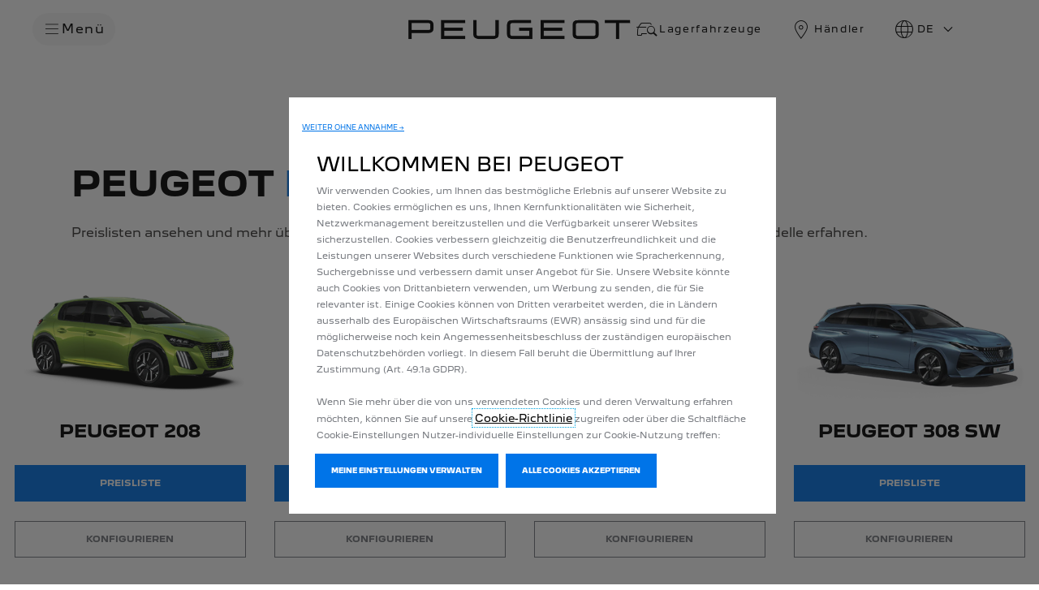

--- FILE ---
content_type: text/html;charset=utf-8
request_url: https://www.peugeot.ch/de/tools/download-brochure.html
body_size: 15986
content:
<!DOCTYPE html>
<html dir="ltr" lang="de">
<head>
<meta charset="utf-8"/>
<meta http-equiv="X-UA-Compatible" content="IE=Edge"/>
<meta http-equiv="content-type" content="text/html; charset=UTF-8"/>
<meta name="viewport" content="width=device-width, initial-scale=1"/>
<meta name="keywords"/>
<meta name="author"/>
<meta name="description" content="Benötigen Sie zusätzliche Informationen? Wählen Sie die gewünschte Peugeot Modellreihe und das Modell aus und laden Sie die entsprechende Preisliste herunter."/>
<meta name="thousandSeparator" content="&#39;"/>
<meta name="decimalSeparator" content="."/>
<meta name="dateFormat" content="01/01/1970"/>
<meta name="localeNext" content="WEITER"/>
<meta name="localePrev" content="VORHER"/>
<title>Peugeot Schweiz | Preislisten</title>
<script defer="defer" type="text/javascript" src="https://rum.hlx.page/.rum/@adobe/helix-rum-js@%5E2/dist/rum-standalone.js" data-routing="env=prod,tier=publish,ams=OPEL Automobile GMBH"></script>
<link href="https://www.googletagmanager.com" rel="preconnect" crossorigin />
<link href="https://prod-dot-carussel-dwt.appspot.com" rel="preconnect" crossorigin />
<link href="https://assets.adobedtm.com" rel="preconnect" crossorigin />
<link href="https://cm.everesttech.net" rel="preconnect" crossorigin />
<link href="https://dpm.demdex.net" rel="preconnect" crossorigin />
<link href="https://api.gdpr-banner.awsmpsa.com" rel="preconnect" crossorigin />
<link href="https://europe-west1-cookiebannergdpr.cloudfunctions.net" rel="preconnect" crossorigin />
<meta property="og:title"/>
<meta property="og:type" content="website"/>
<meta property="og:image"/>
<meta property="og:description"/>
<meta property="og:url" content="https://peugeot.ch/de/tools/download-brochure.html"/>
<meta name="twitter:card" content="summary"/>
<meta name="twitter:title"/>
<meta name="twitter:description"/>
<meta name="twitter:image"/>
<meta name="twitter:site" content="@twitter"/>
<meta name="brand" content="peugeot"/>
<meta name="theme" content="peugeot"/>
<meta name="analyticsEngine" content="google"/>
<meta name="bodystyle"/>
<meta name="bodystyleId"/>
<meta name="carline"/>
<meta name="modelYear" content=""/>
<meta name="vehicleContextPath"/>
<meta name="modelId"/>
<meta name="bodyStyleId"/>
<meta name="engineTypeId"/>
<meta name="derivedModelId"/>
<meta name="energyId"/>
<meta name="gradeId"/>
<meta name="vehicleId"/>
<meta name="persona"/>
<meta name="path" content="L2NvbnRlbnQvcGV1Z2VvdC93b3JsZHdpZGUvc3dpdHplcmxhbmQvZGUvaW5kZXgvdG9vbHMvZG93bmxvYWQtYnJvY2h1cmU=PuGlIfE"/>
<link rel="canonical" href="https://www.peugeot.ch/de/kontakt/preislisten.html"/>
<meta name="mvesUrl"/>
<meta name="mvesErrorMessage" content="Leider können die WLTP-Daten aufgrund eines technischen Problems nicht geladen werden."/>
<script>
            var siteOwner = "central";
            var siteTarget = "B2C";
            var siteFamily = "new cars";
            var vehicleModelBodystyle = "";
            var vehicleModelBodystyleLabel = "";
            var isMobile = window.matchMedia('(max-width: 767px)').matches;
            var device = isMobile ? 'mobile' : 'desktop';
            /**
             * dataLayer is initialized with the basic values needed for dynamic yield in header, then the rest of values
             * will be populated by stat_global and cowp analytics module
             * for more information refer to the stat_global.html and cowp analytics module file (frontend/mars-aem-ui/js/mod/analytics.js)
             */

            var dataLayer = window.dataLayer || [];

            var dataLayerBasicValue = {
                "brand": "peugeot",
                "language": "de",
                "country": "ch",
                "pageCategory": "navigation",
                "virtualPageURL": "\/content\/peugeot\/worldwide\/switzerland\/de\/index\/tools\/download\u002Dbrochure.html",
                "siteOwner": siteOwner,
                "siteTarget": siteTarget,
                "siteFamily": siteFamily,
                "formsName": "",
                "mainStepIndicator": "",
                "vehicleModelBodystyle" : vehicleModelBodystyle,
                "vehicleModelBodystyleLabel" : vehicleModelBodystyleLabel,
                "vehicleCategory" : "",
                "rumTarget" : "",
                "pageVariant" : "",
                "pageTarget" : "",
                "deviceType": device
            };
            dataLayer.push(dataLayerBasicValue);
      </script>
<script>
      // we can add settings in this section to configure some third party scripts that are not managed by the banner (ie AB Tasty)
      function PSAConsentManagerLaunch(w,name) {
      }
    </script>
<script type="text/javascript" id="psa_tarteauxprunes_launcher" src="https://ressource.gdpr-banner.awsmpsa.com/js/tarteauxprunes.js" data-autoload="true" data-origin="prod" data-callback="PSAConsentManagerLaunch">
    </script>
<link rel="stylesheet" href="/etc.clientlibs/mars/components/media/tiled_gallery/clientlibs/site.min.css" type="text/css">
<link rel="stylesheet" href="/etc.clientlibs/core/wcm/components/carousel/v1/carousel/clientlibs/site.min.css" type="text/css">
<script src="/etc.clientlibs/mars/components/media/tiled_gallery/clientlibs/site.min.js"></script>
<script src="/etc.clientlibs/core/wcm/components/carousel/v1/carousel/clientlibs/site.min.js"></script>
<link rel="stylesheet" href="/etc.clientlibs/core/wcm/components/tabs/v1/tabs/clientlibs/site.min.css" type="text/css">
<script src="/etc.clientlibs/core/wcm/components/commons/site/clientlibs/container.min.js"></script>
<script src="/etc.clientlibs/core/wcm/components/tabs/v1/tabs/clientlibs/site.min.js"></script>
<script>
        (function() {
            window.languageScript = 'ltr';
        })();

    </script>
<link rel="stylesheet" href="/etc/clientlibs/mars/commons.lc-20251126154417-lc.min.css" type="text/css">
<link rel="stylesheet" href="/etc/clientlibs/peugeot/head/css/ltr/global.lc-20251126154417-lc.min.css" type="text/css">
<link rel="stylesheet" href="/etc.clientlibs/stellantis-whitelabel/clientlibs/theme/peugeot.lc-1765987248261-lc.min.css" type="text/css">
<script src="/etc/clientlibs/peugeot/head/js.lc-20251126154417-lc.min.js"></script>
<link rel="stylesheet" href="/etc.clientlibs/stellantis-whitelabel/clientlibs/Design-system/peugeot.lc-1765987245940-lc.min.css" type="text/css">
<link rel="stylesheet" href="/etc.clientlibs/stellantis-whitelabel/clientlibs/WlButton.lc-1765987249105-lc.min.css" type="text/css" data-app-css-wl="WlButton"/>
<link rel="icon" type="image/vnd.microsoft.icon" href="/etc/designs/peugeot/favicon.ico"/>
<link rel="apple-touch-icon" href="/etc/designs/peugeot/favicon.png"/>
<link rel="alternate" href="https://www.peugeot.ch/de/kontakt/preislisten.html" hreflang="de-CH"/>
<link rel="alternate" href="https://www.peugeot.ch/fr/contact/listes-de-prix.html" hreflang="fr-CH"/>
<link rel="alternate" href="https://www.peugeot.ch/it/contatto/listini-prezzi.html" hreflang="it-CH"/>
<script type="text/javascript">
        // ------ Start of DY Context ------ //
        var dataLayer = window['dataLayer'] || [];
        var pageType = "";
        var contextData = "";

        if (dataLayer[0] && dataLayer[0].pageCategory === "home page") {
            pageType = "HOMEPAGE";
            contextData = "";
        } else if (dataLayer[0] && (dataLayer[0].pageCategory === "product page" || dataLayer[0].pageCategory === "range page" || dataLayer[0].mainStepName === "contact details" )) {
            dataLayer.forEach(function (v, i) {
                var bodyStyleLocation = dataLayer[i];
                if (bodyStyleLocation.hasOwnProperty("vehicleModelBodystyle")) {
                    pageType = "PRODUCT";
                    contextData = bodyStyleLocation.vehicleModelBodystyle.slice(0,4);
                }
            });
        } else {
            pageType = "OTHER";
            contextData = "";
        }
        window.DY = window.DY || {};
        DY.recommendationContext = { type: pageType, data: [contextData] }

        // ------ End of DY Context ------ //

        // ------ Start of DY Consent manager ------ //
        var gdprCountryRegex = /fr|de|be|uk|gb|ch|es|it|at|lu|nl|pt|pl|bg|hr|dk|ee|fi|gr|hu|ie|lt|mt|ro|sk|si|se|cz|no|gp|mq|gf|yt|re|tr|ru|ar|br|cl|dz|jp|mx|ua/;
        window.DY = window.DY || {};
        window.DYO = window.DYO || {};
        //var dataLayer = window['dataLayer'] || [];


        setTimeout(function () {
            getDataLayerLoadedInterval = setInterval(getDataLayerLoaded, 100);
        }, 10);

        setTimeout(function () {
            clearInterval(getDataLayerLoadedInterval);
        }, 60000);

        function searchLastEventDataLayer(eventName) {
            var lastIndex = -1;
            dataLayer.map(function (key, index) {
                if (key.brand === eventName) {
                    if (index > lastIndex) {
                        lastIndex = index;
                    }
                }
            });
            return lastIndex;
        }

        function getDataLayerLoaded() {
            //var eventSearchIndex = searchLastEventDataLayer("peugeot");
            //we want to support more brands
            var eventSearchIndex = searchLastEventDataLayer('peugeot');
            var currentMainStepName = -1;

            if (eventSearchIndex > -1) {
                currentMainStepName = dataLayer[eventSearchIndex]["country"];
                DYConsentManager(currentMainStepName);
                clearInterval(getDataLayerLoadedInterval);
            }
        }

        function DYConsentManager(countryIsGDPR) {
            // --- If the country is included in the gdpr zone  --- //
            if (gdprCountryRegex.test(countryIsGDPR)) {
                // --- If it is an old user --- //
                var dCookie = document.cookie;
                if (dCookie.includes("_psac_gdpr_consent_given")) {
                    if (dCookie.includes("_psac_gdpr_consent_purposes=[cat_ana][cat_com]") || dCookie.includes("_psac_gdpr_consent_purposes=[cat_com]")) {
                        DY.userActiveConsent = {accepted: true};
                        DYO.ActiveConsent.updateConsentAcceptedStatus(true);
                        console.log("[COM]DYConsentIsgiven: true");
                    } else {
                        DY.userActiveConsent = {accepted: false}
                        DYO.ActiveConsent.updateConsentAcceptedStatus(false);
                        console.log("[NOCOM]DYConsentIsgiven: false");
                    }
                } else {
                    setTimeout(function () {
                        try {
                            var datalayerInterval = setInterval(function () {
                                var datalayerIteratif = window.dataLayer;
                                for (const item in datalayerIteratif) {
                                    if (
                                        datalayerIteratif[item]["event"] ===
                                        "gdprclosepopin"
                                    ) {
                                        var dCookie = document.cookie;
                                        if (dCookie.includes("_psac_gdpr_consent_given")) {
                                            if (dCookie.includes("_psac_gdpr_consent_purposes=[cat_ana][cat_com]") || dCookie.includes("_psac_gdpr_consent_purposes=[cat_com]")) {
                                                DY.userActiveConsent = {accepted: true};
                                                DYO.ActiveConsent.updateConsentAcceptedStatus(true);
                                                console.log("DYConsentIsgiven: true");
                                            } else {
                                                DY.userActiveConsent = {accepted: false}
                                                DYO.ActiveConsent.updateConsentAcceptedStatus(false);
                                                console.log("DYConsentIsgiven: false");
                                            }
                                        } else {
                                            console.log("DYConsent: Waiting ...");
                                        }
                                        clearInterval(datalayerInterval);
                                    }
                                }
                            }, 500)
                        } catch (error) {
                            console.log('DYConsent: Waiting datalayer ...')
                        }
                    }, 10);
                }

            } else {
                DY.userActiveConsent = {accepted: true};
            }
        }

        // ------ End of DY Consent manager ------ //
    </script>
<link rel="preconnect" href="//cdn-eu.dynamicyield.com"/>
<link rel="preconnect" href="//st-eu.dynamicyield.com"/>
<link rel="preconnect" href="//rcom-eu.dynamicyield.com"/>
<link rel="dns-prefetch" href="//cdn-eu.dynamicyield.com"/>
<link rel="dns-prefetch" href="//st-eu.dynamicyield.com"/>
<link rel="dns-prefetch" href="//rcom-eu.dynamicyield.com"/>
<script type="text/javascript" src="//cdn-eu.dynamicyield.com/api/9876985/api_dynamic.js"></script>
<script type="text/javascript" src="//cdn-eu.dynamicyield.com/api/9876985/api_static.js"></script>
</head>
<body class="grid-bg-transparent">
<div class="q-page-container  xf-bws-header
					 grid-bg-transparent" data-page-template-name="d1-content">
<div class="xf xfpage page basicpage">
<script>
        (function() {
            window.languageScript = 'ltr';
        })();
    </script>
<div class="container ">
<div class="root parsys">
<div class="ID00-Header">
<div class="ID00-MegaMenuCardList">
</div>
<div data-app-wl="WlUnifiedHeader" data-props="{&#34;name&#34;:&#34;headercontainer&#34;,&#34;variation&#34;:&#34;whitelabel&#34;,&#34;theme&#34;:&#34;light&#34;,&#34;sticky&#34;:true,&#34;skipToContentText&#34;:&#34;SkipToContentText&#34;,&#34;isRtl&#34;:true,&#34;skipToContextAnalytics&#34;:{&#34;dataGtmEvent&#34;:&#34;&#34;,&#34;dataGtmEventCategory&#34;:&#34;&#34;,&#34;dataGtmEventAction&#34;:&#34;&#34;,&#34;dataGtmEventLabel&#34;:&#34;&#34;,&#34;analyticsEngine&#34;:&#34;google&#34;},&#34;skipToNavigationAnalytics&#34;:{&#34;dataGtmEvent&#34;:&#34;&#34;,&#34;dataGtmEventCategory&#34;:&#34;&#34;,&#34;dataGtmEventAction&#34;:&#34;&#34;,&#34;dataGtmEventLabel&#34;:&#34;&#34;,&#34;analyticsEngine&#34;:&#34;google&#34;},&#34;skipToNavigationText&#34;:&#34;SkipToNavigationText&#34;,&#34;logo&#34;:{&#34;name&#34;:&#34;logo&#34;,&#34;href&#34;:&#34;/de/&#34;,&#34;image&#34;:{&#34;source&#34;:&#34;aemDAM&#34;,&#34;desktopImg&#34;:&#34;/content/dam/peugeot/switzerland/home/LOGO_PEUGEOT_RADICAL_DESKTOP.png&#34;,&#34;desktop2X&#34;:&#34;/content/dam/peugeot/switzerland/home/LOGO_PEUGEOT_RADICAL_DESKTOP.png&#34;,&#34;mobileImg&#34;:&#34;/content/dam/peugeot/switzerland/home/PEUGEOT_LOGO_140_140.png&#34;,&#34;tabletImg&#34;:&#34;/content/dam/peugeot/switzerland/home/LOGO_PEUGEOT_RADICAL_DESKTOP.png&#34;,&#34;alt&#34;:&#34;Peugeot Logo&#34;},&#34;analytics&#34;:{&#34;dataGtmEvent&#34;:&#34;uaevent&#34;,&#34;dataGtmEventCategory&#34;:&#34;WhiteLabel::Header::PrimaryNavigation&#34;,&#34;dataGtmEventAction&#34;:&#34;Redirection::Internal&#34;,&#34;dataGtmEventLabel&#34;:&#34;Peugeot Logo&#34;,&#34;analyticsEngine&#34;:&#34;google&#34;}},&#34;hamburgermenu&#34;:{&#34;name&#34;:&#34;hamburgermenu&#34;,&#34;hamburgerIconOpen&#34;:&#34;O-BurgerMenu&#34;,&#34;hamburgerIconClose&#34;:&#34;O-CloseSmall&#34;,&#34;theme&#34;:&#34;light&#34;,&#34;rightArrowIcon&#34;:&#34;O-ArrowRight&#34;,&#34;mobileBackArrowIcon&#34;:&#34;O-ChevronLeftLarge&#34;,&#34;desktopBackArrowIcon&#34;:&#34;&#34;,&#34;label&#34;:&#34;Menü&#34;,&#34;enableCustomBackgroundStyles&#34;:false,&#34;hamburgerCloseAnalytics&#34;:{&#34;dataGtmEvent&#34;:&#34;uaevent&#34;,&#34;dataGtmEventCategory&#34;:&#34;WhiteLabel::Header::PrimaryNavigation&#34;,&#34;dataGtmEventAction&#34;:&#34;Close&#34;,&#34;dataGtmEventLabel&#34;:&#34;Menu&#34;,&#34;analyticsEngine&#34;:&#34;google&#34;},&#34;mobileBackArrowAnalytics&#34;:{&#34;dataGtmEvent&#34;:&#34;uaevent&#34;,&#34;dataGtmEventCategory&#34;:&#34;WhiteLabel::Header::PrimaryNavigation&#34;,&#34;dataGtmEventAction&#34;:&#34;Redirection::Internal&#34;,&#34;dataGtmEventLabel&#34;:&#34;back&#34;,&#34;analyticsEngine&#34;:&#34;google&#34;},&#34;desktopBackArrowAnalytics&#34;:{&#34;dataGtmEvent&#34;:&#34;uaevent&#34;,&#34;dataGtmEventCategory&#34;:&#34;WhiteLabel::Burger::PrimaryNavigation&#34;,&#34;dataGtmEventAction&#34;:&#34;Redirection::Internal&#34;,&#34;dataGtmEventLabel&#34;:&#34;back&#34;,&#34;analyticsEngine&#34;:&#34;google&#34;},&#34;analytics&#34;:{&#34;dataGtmEvent&#34;:&#34;uaevent&#34;,&#34;dataGtmEventCategory&#34;:&#34;WhiteLabel::Header&#34;,&#34;dataGtmEventAction&#34;:&#34;Display::Burger::Menu&#34;,&#34;dataGtmEventLabel&#34;:&#34;Menu&#34;,&#34;analyticsEngine&#34;:&#34;google&#34;},&#34;menu&#34;:[{&#34;categoryLabel&#34;:&#34;&#34;,&#34;menuVariation&#34;:&#34;model&#34;,&#34;openOnBurgerClick&#34;:false,&#34;showOnHeader&#34;:false,&#34;hasSubMenu&#34;:true,&#34;menuItem&#34;:{&#34;ctaText&#34;:&#34;Personenwagen&#34;,&#34;ctaAttributes&#34;:{&#34;textUnderline&#34;:false,&#34;textBold&#34;:false,&#34;iconLeft&#34;:&#34;&#34;,&#34;position&#34;:&#34;&#34;,&#34;iconRight&#34;:&#34;&#34;,&#34;size&#34;:&#34;&#34;,&#34;ctaText&#34;:&#34;&#34;,&#34;dataAppendQueryParams&#34;:false,&#34;dataQueryParams&#34;:&#34;&#34;,&#34;href&#34;:&#34;&#34;,&#34;target&#34;:&#34;_self&#34;,&#34;priority&#34;:&#34;&#34;,&#34;textHideOnDesktop&#34;:false,&#34;showTextOnHover&#34;:false,&#34;scrollTo&#34;:&#34;&#34;,&#34;hideOnMobile&#34;:false,&#34;authoredClassName&#34;:&#34;&#34;,&#34;ariaLabel&#34;:&#34;&#34;,&#34;analytics&#34;:{&#34;dataGtmEvent&#34;:&#34;&#34;,&#34;dataGtmEventCategory&#34;:&#34;&#34;,&#34;dataGtmEventAction&#34;:&#34;&#34;,&#34;dataGtmEventLabel&#34;:&#34;&#34;,&#34;analyticsEngine&#34;:&#34;google&#34;}},&#34;analytics&#34;:{&#34;dataGtmEvent&#34;:&#34;uaevent&#34;,&#34;dataGtmEventCategory&#34;:&#34;&#34;,&#34;dataGtmEventAction&#34;:&#34;Display::Menu&#34;,&#34;dataGtmEventLabel&#34;:&#34;Personenwagen&#34;,&#34;analyticsEngine&#34;:&#34;google&#34;}}},{&#34;categoryLabel&#34;:&#34;&#34;,&#34;menuVariation&#34;:&#34;model&#34;,&#34;openOnBurgerClick&#34;:false,&#34;showOnHeader&#34;:false,&#34;hasSubMenu&#34;:true,&#34;menuItem&#34;:{&#34;ctaText&#34;:&#34;PERSONENWAGEN&#34;,&#34;ctaAttributes&#34;:{&#34;textUnderline&#34;:false,&#34;textBold&#34;:false,&#34;iconLeft&#34;:&#34;&#34;,&#34;position&#34;:&#34;&#34;,&#34;iconRight&#34;:&#34;&#34;,&#34;size&#34;:&#34;&#34;,&#34;ctaText&#34;:&#34;&#34;,&#34;dataAppendQueryParams&#34;:false,&#34;dataQueryParams&#34;:&#34;&#34;,&#34;href&#34;:&#34;&#34;,&#34;target&#34;:&#34;_self&#34;,&#34;priority&#34;:&#34;&#34;,&#34;textHideOnDesktop&#34;:false,&#34;showTextOnHover&#34;:false,&#34;scrollTo&#34;:&#34;&#34;,&#34;hideOnMobile&#34;:false,&#34;authoredClassName&#34;:&#34;&#34;,&#34;ariaLabel&#34;:&#34;&#34;,&#34;analytics&#34;:{&#34;dataGtmEvent&#34;:&#34;&#34;,&#34;dataGtmEventCategory&#34;:&#34;&#34;,&#34;dataGtmEventAction&#34;:&#34;&#34;,&#34;dataGtmEventLabel&#34;:&#34;&#34;,&#34;analyticsEngine&#34;:&#34;google&#34;}},&#34;analytics&#34;:{&#34;dataGtmEvent&#34;:&#34;uaevent&#34;,&#34;dataGtmEventCategory&#34;:&#34;&#34;,&#34;dataGtmEventAction&#34;:&#34;Display::Menu&#34;,&#34;dataGtmEventLabel&#34;:&#34;PERSONENWAGEN&#34;,&#34;analyticsEngine&#34;:&#34;google&#34;}},&#34;name&#34;:&#34;whitelabelmodelmenu&#34;,&#34;withFilters&#34;:true,&#34;hideMultiModelEngineTags&#34;:false,&#34;columnVariation&#34;:&#34;one&#34;,&#34;allEnginesTitle&#34;:&#34;Alle&#34;,&#34;priceLabel&#34;:&#34;AB&#34;,&#34;currencySymbol&#34;:&#34;CHF&#34;,&#34;currencyPosition&#34;:&#34;prefix&#34;,&#34;wlSLendPoint&#34;:&#34;/wlcontroller.wlFlyoutDetails&#34;,&#34;brand&#34;:&#34;peugeot&#34;,&#34;marketCode&#34;:&#34;switzerland&#34;,&#34;allEnginesTitleAnalytics&#34;:{&#34;dataGtmEvent&#34;:&#34;uaevent&#34;,&#34;dataGtmEventCategory&#34;:&#34;WhiteLabel::Burger::PERSONENWAGEN&#34;,&#34;dataGtmEventAction&#34;:&#34;Filter::EngineType&#34;,&#34;dataGtmEventLabel&#34;:&#34;Alle&#34;,&#34;analyticsEngine&#34;:&#34;google&#34;},&#34;b2bTagsMapping&#34;:[],&#34;modelBanner&#34;:{},&#34;engineTagsMapping&#34;:[{&#34;name&#34;:&#34;Elektro&#34;,&#34;type&#34;:&#34;electric&#34;,&#34;analytics&#34;:{&#34;dataGtmEvent&#34;:&#34;uaevent&#34;,&#34;dataGtmEventCategory&#34;:&#34;WhiteLabel::Burger::PERSONENWAGEN&#34;,&#34;dataGtmEventAction&#34;:&#34;Filter::EngineType&#34;,&#34;dataGtmEventLabel&#34;:&#34;Elektro&#34;,&#34;analyticsEngine&#34;:&#34;google&#34;}},{&#34;name&#34;:&#34;Plug-In Hybrid&#34;,&#34;type&#34;:&#34;plug-in-hybrid&#34;,&#34;analytics&#34;:{&#34;dataGtmEvent&#34;:&#34;uaevent&#34;,&#34;dataGtmEventCategory&#34;:&#34;WhiteLabel::Burger::PERSONENWAGEN&#34;,&#34;dataGtmEventAction&#34;:&#34;Filter::EngineType&#34;,&#34;dataGtmEventLabel&#34;:&#34;Plug-In Hybrid&#34;,&#34;analyticsEngine&#34;:&#34;google&#34;}},{&#34;name&#34;:&#34;Hybrid&#34;,&#34;type&#34;:&#34;hybrid&#34;,&#34;analytics&#34;:{&#34;dataGtmEvent&#34;:&#34;uaevent&#34;,&#34;dataGtmEventCategory&#34;:&#34;WhiteLabel::Burger::PERSONENWAGEN&#34;,&#34;dataGtmEventAction&#34;:&#34;Filter::EngineType&#34;,&#34;dataGtmEventLabel&#34;:&#34;Hybrid&#34;,&#34;analyticsEngine&#34;:&#34;google&#34;}},{&#34;name&#34;:&#34;Benzin&#34;,&#34;type&#34;:&#34;petrol&#34;,&#34;analytics&#34;:{&#34;dataGtmEvent&#34;:&#34;uaevent&#34;,&#34;dataGtmEventCategory&#34;:&#34;WhiteLabel::Burger::PERSONENWAGEN&#34;,&#34;dataGtmEventAction&#34;:&#34;Filter::EngineType&#34;,&#34;dataGtmEventLabel&#34;:&#34;Benzin&#34;,&#34;analyticsEngine&#34;:&#34;google&#34;}},{&#34;name&#34;:&#34;Diesel&#34;,&#34;type&#34;:&#34;diesel&#34;,&#34;analytics&#34;:{&#34;dataGtmEvent&#34;:&#34;uaevent&#34;,&#34;dataGtmEventCategory&#34;:&#34;WhiteLabel::Burger::PERSONENWAGEN&#34;,&#34;dataGtmEventAction&#34;:&#34;Filter::EngineType&#34;,&#34;dataGtmEventLabel&#34;:&#34;Diesel&#34;,&#34;analyticsEngine&#34;:&#34;google&#34;}}],&#34;modelTagMapping&#34;:[{&#34;pathQuery&#34;:&#34;patheq2025_208&#34;,&#34;image&#34;:{&#34;source&#34;:&#34;aemDAM&#34;,&#34;desktopImg&#34;:&#34;/content/dam/peugeot/master/b2c/our-range/model-thumbnails/white-label-new-nav/2023/E_208_NEWNAV_FLYOUT.png&#34;,&#34;desktop2X&#34;:&#34;/content/dam/peugeot/master/b2c/our-range/model-thumbnails/white-label-new-nav/2023/E_208_NEWNAV_FLYOUT.png&#34;,&#34;mobileImg&#34;:&#34;/content/dam/peugeot/master/b2c/our-range/model-thumbnails/white-label-new-nav/2023/E_208_NEWNAV_FLYOUT.png&#34;,&#34;tabletImg&#34;:&#34;/content/dam/peugeot/master/b2c/our-range/model-thumbnails/white-label-new-nav/2023/E_208_NEWNAV_FLYOUT.png&#34;,&#34;alt&#34;:&#34;E-208&#34;},&#34;analytics&#34;:{&#34;dataGtmEvent&#34;:&#34;uaevent&#34;,&#34;dataGtmEventCategory&#34;:&#34;WhiteLabel::Burger::PERSONENWAGEN&#34;,&#34;dataGtmEventAction&#34;:&#34;Redirection::Internal&#34;,&#34;dataGtmEventLabel&#34;:&#34;&#34;,&#34;analyticsEngine&#34;:&#34;google&#34;}},{&#34;pathQuery&#34;:&#34;patheq2025_2008&#34;,&#34;image&#34;:{&#34;source&#34;:&#34;aemDAM&#34;,&#34;desktopImg&#34;:&#34;/content/dam/peugeot/master/b2c/our-range/model-thumbnails/white-label-new-nav/2024/2008/E_2008_NEWNAV_FLYOUT.png&#34;,&#34;desktop2X&#34;:&#34;/content/dam/peugeot/master/b2c/our-range/model-thumbnails/white-label-new-nav/2024/2008/E_2008_NEWNAV_FLYOUT.png&#34;,&#34;mobileImg&#34;:&#34;/content/dam/peugeot/master/b2c/our-range/model-thumbnails/white-label-new-nav/2024/2008/E_2008_NEWNAV_FLYOUT.png&#34;,&#34;tabletImg&#34;:&#34;/content/dam/peugeot/master/b2c/our-range/model-thumbnails/white-label-new-nav/2024/2008/E_2008_NEWNAV_FLYOUT.png&#34;,&#34;alt&#34;:&#34;Peugeot 2008&#34;},&#34;analytics&#34;:{&#34;dataGtmEvent&#34;:&#34;uaevent&#34;,&#34;dataGtmEventCategory&#34;:&#34;WhiteLabel::Burger::PERSONENWAGEN&#34;,&#34;dataGtmEventAction&#34;:&#34;Redirection::Internal&#34;,&#34;dataGtmEventLabel&#34;:&#34;&#34;,&#34;analyticsEngine&#34;:&#34;google&#34;}},{&#34;pathQuery&#34;:&#34;patheq2025_308&#34;,&#34;image&#34;:{&#34;source&#34;:&#34;aemDAM&#34;,&#34;desktopImg&#34;:&#34;/content/dam/peugeot/master/b2c/our-range/model-thumbnails/white-label-new-nav/2025/E_308_2025_NEWNAV_FLYOUT.png&#34;,&#34;desktop2X&#34;:&#34;/content/dam/peugeot/master/b2c/our-range/model-thumbnails/white-label-new-nav/2025/E_308_2025_NEWNAV_FLYOUT.png&#34;,&#34;mobileImg&#34;:&#34;/content/dam/peugeot/master/b2c/our-range/model-thumbnails/white-label-new-nav/2025/E_308_2025_NEWNAV_FLYOUT.png&#34;,&#34;tabletImg&#34;:&#34;/content/dam/peugeot/master/b2c/our-range/model-thumbnails/white-label-new-nav/2025/E_308_2025_NEWNAV_FLYOUT.png&#34;,&#34;alt&#34;:&#34;Peugeot 308&#34;},&#34;analytics&#34;:{&#34;dataGtmEvent&#34;:&#34;uaevent&#34;,&#34;dataGtmEventCategory&#34;:&#34;WhiteLabel::Burger::PERSONENWAGEN&#34;,&#34;dataGtmEventAction&#34;:&#34;Redirection::Internal&#34;,&#34;dataGtmEventLabel&#34;:&#34;&#34;,&#34;analyticsEngine&#34;:&#34;google&#34;}},{&#34;pathQuery&#34;:&#34;patheq2025_308-sw&#34;,&#34;image&#34;:{&#34;source&#34;:&#34;aemDAM&#34;,&#34;desktopImg&#34;:&#34;/content/dam/peugeot/master/b2c/our-range/model-thumbnails/white-label-new-nav/2025/E_308_SW_2025_NEWNAV_FLYOUT.png&#34;,&#34;desktop2X&#34;:&#34;/content/dam/peugeot/master/b2c/our-range/model-thumbnails/white-label-new-nav/2025/E_308_SW_2025_NEWNAV_FLYOUT.png&#34;,&#34;mobileImg&#34;:&#34;/content/dam/peugeot/master/b2c/our-range/model-thumbnails/white-label-new-nav/2025/E_308_SW_2025_NEWNAV_FLYOUT.png&#34;,&#34;tabletImg&#34;:&#34;/content/dam/peugeot/master/b2c/our-range/model-thumbnails/white-label-new-nav/2025/E_308_SW_2025_NEWNAV_FLYOUT.png&#34;,&#34;alt&#34;:&#34;Peugeot 308 SW&#34;},&#34;analytics&#34;:{&#34;dataGtmEvent&#34;:&#34;uaevent&#34;,&#34;dataGtmEventCategory&#34;:&#34;WhiteLabel::Burger::PERSONENWAGEN&#34;,&#34;dataGtmEventAction&#34;:&#34;Redirection::Internal&#34;,&#34;dataGtmEventLabel&#34;:&#34;&#34;,&#34;analyticsEngine&#34;:&#34;google&#34;}},{&#34;pathQuery&#34;:&#34;patheq2025_3008&#34;,&#34;image&#34;:{&#34;source&#34;:&#34;aemDAM&#34;,&#34;desktopImg&#34;:&#34;/content/dam/peugeot/master/b2c/our-range/model-thumbnails/white-label-new-nav/2024/3008/E_3008_NEWNAV_FLYOUT.png&#34;,&#34;desktop2X&#34;:&#34;/content/dam/peugeot/master/b2c/our-range/model-thumbnails/white-label-new-nav/2024/3008/E_3008_NEWNAV_FLYOUT.png&#34;,&#34;mobileImg&#34;:&#34;/content/dam/peugeot/master/b2c/our-range/model-thumbnails/white-label-new-nav/2024/3008/E_3008_NEWNAV_FLYOUT.png&#34;,&#34;tabletImg&#34;:&#34;/content/dam/peugeot/master/b2c/our-range/model-thumbnails/white-label-new-nav/2024/3008/E_3008_NEWNAV_FLYOUT.png&#34;,&#34;alt&#34;:&#34;Peugeot 3008&#34;},&#34;analytics&#34;:{&#34;dataGtmEvent&#34;:&#34;uaevent&#34;,&#34;dataGtmEventCategory&#34;:&#34;WhiteLabel::Burger::PERSONENWAGEN&#34;,&#34;dataGtmEventAction&#34;:&#34;Redirection::Internal&#34;,&#34;dataGtmEventLabel&#34;:&#34;&#34;,&#34;analyticsEngine&#34;:&#34;google&#34;}},{&#34;pathQuery&#34;:&#34;patheq2025_408&#34;,&#34;image&#34;:{&#34;source&#34;:&#34;aemDAM&#34;,&#34;desktopImg&#34;:&#34;/content/dam/peugeot/master/b2c/our-range/model-thumbnails/white-label-new-nav/2024/new-408/E_408_NEWNAV_FLYOUT.png&#34;,&#34;desktop2X&#34;:&#34;/content/dam/peugeot/master/b2c/our-range/model-thumbnails/white-label-new-nav/2024/new-408/E_408_NEWNAV_FLYOUT.png&#34;,&#34;mobileImg&#34;:&#34;/content/dam/peugeot/master/b2c/our-range/model-thumbnails/white-label-new-nav/2024/new-408/E_408_NEWNAV_FLYOUT.png&#34;,&#34;tabletImg&#34;:&#34;/content/dam/peugeot/master/b2c/our-range/model-thumbnails/white-label-new-nav/2024/new-408/E_408_NEWNAV_FLYOUT.png&#34;,&#34;alt&#34;:&#34;Peugeot 408&#34;},&#34;analytics&#34;:{&#34;dataGtmEvent&#34;:&#34;uaevent&#34;,&#34;dataGtmEventCategory&#34;:&#34;WhiteLabel::Burger::PERSONENWAGEN&#34;,&#34;dataGtmEventAction&#34;:&#34;Redirection::Internal&#34;,&#34;dataGtmEventLabel&#34;:&#34;&#34;,&#34;analyticsEngine&#34;:&#34;google&#34;}},{&#34;pathQuery&#34;:&#34;patheq2025_5008&#34;,&#34;image&#34;:{&#34;source&#34;:&#34;aemDAM&#34;,&#34;desktopImg&#34;:&#34;/content/dam/peugeot/master/b2c/our-range/model-thumbnails/white-label-new-nav/2024/5008/E_5008_NEWNAV_FLYOUT.png&#34;,&#34;desktop2X&#34;:&#34;/content/dam/peugeot/master/b2c/our-range/model-thumbnails/white-label-new-nav/2024/5008/E_5008_NEWNAV_FLYOUT.png&#34;,&#34;mobileImg&#34;:&#34;/content/dam/peugeot/master/b2c/our-range/model-thumbnails/white-label-new-nav/2024/5008/E_5008_NEWNAV_FLYOUT.png&#34;,&#34;tabletImg&#34;:&#34;/content/dam/peugeot/master/b2c/our-range/model-thumbnails/white-label-new-nav/2024/5008/E_5008_NEWNAV_FLYOUT.png&#34;,&#34;alt&#34;:&#34;Peugeot 5008&#34;},&#34;analytics&#34;:{&#34;dataGtmEvent&#34;:&#34;uaevent&#34;,&#34;dataGtmEventCategory&#34;:&#34;WhiteLabel::Burger::PERSONENWAGEN&#34;,&#34;dataGtmEventAction&#34;:&#34;Redirection::Internal&#34;,&#34;dataGtmEventLabel&#34;:&#34;&#34;,&#34;analyticsEngine&#34;:&#34;google&#34;}},{&#34;pathQuery&#34;:&#34;patheq2025_rifter&#34;,&#34;image&#34;:{&#34;source&#34;:&#34;aemDAM&#34;,&#34;desktopImg&#34;:&#34;/content/dam/peugeot/master/b2c/our-range/model-thumbnails/white-label-new-nav/2023/RIFTER_NEWNAV_FLYOUT.png&#34;,&#34;desktop2X&#34;:&#34;/content/dam/peugeot/master/b2c/our-range/model-thumbnails/white-label-new-nav/2023/RIFTER_NEWNAV_FLYOUT.png&#34;,&#34;mobileImg&#34;:&#34;/content/dam/peugeot/master/b2c/our-range/model-thumbnails/white-label-new-nav/2023/RIFTER_NEWNAV_FLYOUT.png&#34;,&#34;tabletImg&#34;:&#34;/content/dam/peugeot/master/b2c/our-range/model-thumbnails/white-label-new-nav/2023/RIFTER_NEWNAV_FLYOUT.png&#34;,&#34;alt&#34;:&#34;Peugeot Rifter&#34;},&#34;analytics&#34;:{&#34;dataGtmEvent&#34;:&#34;uaevent&#34;,&#34;dataGtmEventCategory&#34;:&#34;WhiteLabel::Burger::PERSONENWAGEN&#34;,&#34;dataGtmEventAction&#34;:&#34;Redirection::Internal&#34;,&#34;dataGtmEventLabel&#34;:&#34;&#34;,&#34;analyticsEngine&#34;:&#34;google&#34;}},{&#34;pathQuery&#34;:&#34;patheq2025_traveller&#34;,&#34;image&#34;:{&#34;source&#34;:&#34;aemDAM&#34;,&#34;desktopImg&#34;:&#34;/content/dam/peugeot/master/b2c/our-range/model-thumbnails/white-label-new-nav/2023/TRAVELLER_NEWNAV_FLYOUT.png&#34;,&#34;desktop2X&#34;:&#34;/content/dam/peugeot/master/b2c/our-range/model-thumbnails/white-label-new-nav/2023/TRAVELLER_NEWNAV_FLYOUT.png&#34;,&#34;mobileImg&#34;:&#34;/content/dam/peugeot/master/b2c/our-range/model-thumbnails/white-label-new-nav/2023/TRAVELLER_NEWNAV_FLYOUT.png&#34;,&#34;tabletImg&#34;:&#34;/content/dam/peugeot/master/b2c/our-range/model-thumbnails/white-label-new-nav/2023/TRAVELLER_NEWNAV_FLYOUT.png&#34;,&#34;alt&#34;:&#34;Peugeot Traveller&#34;},&#34;analytics&#34;:{&#34;dataGtmEvent&#34;:&#34;uaevent&#34;,&#34;dataGtmEventCategory&#34;:&#34;WhiteLabel::Burger::PERSONENWAGEN&#34;,&#34;dataGtmEventAction&#34;:&#34;Redirection::Internal&#34;,&#34;dataGtmEventLabel&#34;:&#34;&#34;,&#34;analyticsEngine&#34;:&#34;google&#34;}},{&#34;pathQuery&#34;:&#34;patheq2025_traveller-camper&#34;,&#34;image&#34;:{&#34;source&#34;:&#34;aemDAM&#34;,&#34;desktopImg&#34;:&#34;/content/dam/peugeot/master/b2c/our-range/model-thumbnails/white-label-new-nav/2023/TRAVELLER_NEWNAV_FLYOUT.png&#34;,&#34;desktop2X&#34;:&#34;/content/dam/peugeot/master/b2c/our-range/model-thumbnails/white-label-new-nav/2023/TRAVELLER_NEWNAV_FLYOUT.png&#34;,&#34;mobileImg&#34;:&#34;/content/dam/peugeot/master/b2c/our-range/model-thumbnails/white-label-new-nav/2023/TRAVELLER_NEWNAV_FLYOUT.png&#34;,&#34;tabletImg&#34;:&#34;/content/dam/peugeot/master/b2c/our-range/model-thumbnails/white-label-new-nav/2023/TRAVELLER_NEWNAV_FLYOUT.png&#34;,&#34;alt&#34;:&#34;Peugeot Traveller Camper&#34;},&#34;analytics&#34;:{&#34;dataGtmEvent&#34;:&#34;uaevent&#34;,&#34;dataGtmEventCategory&#34;:&#34;WhiteLabel::Burger::PERSONENWAGEN&#34;,&#34;dataGtmEventAction&#34;:&#34;Redirection::Internal&#34;,&#34;dataGtmEventLabel&#34;:&#34;&#34;,&#34;analyticsEngine&#34;:&#34;google&#34;}},{&#34;pathQuery&#34;:&#34;patheq2025_hypercar-9x8&#34;,&#34;image&#34;:{&#34;source&#34;:&#34;aemDAM&#34;,&#34;desktopImg&#34;:&#34;/content/dam/peugeot/master/b2c/our-range/model-thumbnails/white-label-new-nav/2021/9X8_NEWNAV_FLYOUT.png&#34;,&#34;desktop2X&#34;:&#34;/content/dam/peugeot/master/b2c/our-range/model-thumbnails/white-label-new-nav/2021/9X8_NEWNAV_FLYOUT.png&#34;,&#34;mobileImg&#34;:&#34;/content/dam/peugeot/master/b2c/our-range/model-thumbnails/white-label-new-nav/2021/9X8_NEWNAV_FLYOUT.png&#34;,&#34;tabletImg&#34;:&#34;/content/dam/peugeot/master/b2c/our-range/model-thumbnails/white-label-new-nav/2021/9X8_NEWNAV_FLYOUT.png&#34;,&#34;alt&#34;:&#34;Peugeot Hypercar 9x8&#34;},&#34;analytics&#34;:{&#34;dataGtmEvent&#34;:&#34;uaevent&#34;,&#34;dataGtmEventCategory&#34;:&#34;WhiteLabel::Burger::PERSONENWAGEN&#34;,&#34;dataGtmEventAction&#34;:&#34;Redirection::Internal&#34;,&#34;dataGtmEventLabel&#34;:&#34;&#34;,&#34;analyticsEngine&#34;:&#34;google&#34;}}],&#34;subModelTagMapping&#34;:[{&#34;engineTags&#34;:[&#34;electric&#34;],&#34;name&#34;:&#34;&#34;,&#34;pathQuery&#34;:&#34;patheq2025_208_engine-types_electric&#34;,&#34;legacyText&#34;:&#34;&#34;,&#34;link&#34;:{&#34;textUnderline&#34;:false,&#34;textBold&#34;:false,&#34;iconLeft&#34;:&#34;&#34;,&#34;position&#34;:&#34;&#34;,&#34;iconRight&#34;:&#34;&#34;,&#34;size&#34;:&#34;&#34;,&#34;ctaText&#34;:&#34;&#34;,&#34;dataAppendQueryParams&#34;:false,&#34;dataQueryParams&#34;:&#34;&#34;,&#34;href&#34;:&#34;/de/modelle/208-kleinwagen/elektro.html&#34;,&#34;target&#34;:&#34;_self&#34;,&#34;priority&#34;:&#34;&#34;,&#34;textHideOnDesktop&#34;:false,&#34;showTextOnHover&#34;:false,&#34;scrollTo&#34;:&#34;&#34;,&#34;hideOnMobile&#34;:false,&#34;authoredClassName&#34;:&#34;&#34;,&#34;ariaLabel&#34;:&#34;&#34;,&#34;analytics&#34;:{&#34;dataGtmEvent&#34;:&#34;uaevent&#34;,&#34;dataGtmEventCategory&#34;:&#34;WhiteLabel::Burger::PERSONENWAGEN&#34;,&#34;dataGtmEventAction&#34;:&#34;Redirection::Showroom&#34;,&#34;dataGtmEventLabel&#34;:&#34;&#34;,&#34;analyticsEngine&#34;:&#34;google&#34;}},&#34;image&#34;:{&#34;source&#34;:&#34;aemDAM&#34;,&#34;desktopImg&#34;:&#34;/content/dam/peugeot/master/b2c/our-range/model-thumbnails/white-label-new-nav/2023/E_208_NEWNAV_FLYOUT.png&#34;,&#34;desktop2X&#34;:&#34;/content/dam/peugeot/master/b2c/our-range/model-thumbnails/white-label-new-nav/2023/E_208_NEWNAV_FLYOUT.png&#34;,&#34;mobileImg&#34;:&#34;/content/dam/peugeot/master/b2c/our-range/model-thumbnails/white-label-new-nav/2023/E_208_NEWNAV_FLYOUT.png&#34;,&#34;tabletImg&#34;:&#34;/content/dam/peugeot/master/b2c/our-range/model-thumbnails/white-label-new-nav/2023/E_208_NEWNAV_FLYOUT.png&#34;,&#34;alt&#34;:&#34;E-208&#34;}},{&#34;engineTags&#34;:[&#34;hybrid&#34;],&#34;name&#34;:&#34;&#34;,&#34;pathQuery&#34;:&#34;patheq2025_208_engine-types_petrol&#34;,&#34;legacyText&#34;:&#34;&#34;,&#34;link&#34;:{&#34;textUnderline&#34;:false,&#34;textBold&#34;:false,&#34;iconLeft&#34;:&#34;&#34;,&#34;position&#34;:&#34;&#34;,&#34;iconRight&#34;:&#34;&#34;,&#34;size&#34;:&#34;&#34;,&#34;ctaText&#34;:&#34;&#34;,&#34;dataAppendQueryParams&#34;:false,&#34;dataQueryParams&#34;:&#34;&#34;,&#34;href&#34;:&#34;/de/modelle/208-kleinwagen/hybrid-benzin.html&#34;,&#34;target&#34;:&#34;_self&#34;,&#34;priority&#34;:&#34;&#34;,&#34;textHideOnDesktop&#34;:false,&#34;showTextOnHover&#34;:false,&#34;scrollTo&#34;:&#34;&#34;,&#34;hideOnMobile&#34;:false,&#34;authoredClassName&#34;:&#34;&#34;,&#34;ariaLabel&#34;:&#34;&#34;,&#34;analytics&#34;:{&#34;dataGtmEvent&#34;:&#34;uaevent&#34;,&#34;dataGtmEventCategory&#34;:&#34;WhiteLabel::Burger::PERSONENWAGEN&#34;,&#34;dataGtmEventAction&#34;:&#34;Redirection::Showroom&#34;,&#34;dataGtmEventLabel&#34;:&#34;&#34;,&#34;analyticsEngine&#34;:&#34;google&#34;}},&#34;image&#34;:{&#34;source&#34;:&#34;aemDAM&#34;,&#34;desktopImg&#34;:&#34;/content/dam/peugeot/master/b2c/our-range/model-thumbnails/white-label-new-nav/2023/208_ICE_NEWNAV_FLYOUT.png&#34;,&#34;desktop2X&#34;:&#34;/content/dam/peugeot/master/b2c/our-range/model-thumbnails/white-label-new-nav/2023/208_ICE_NEWNAV_FLYOUT.png&#34;,&#34;mobileImg&#34;:&#34;/content/dam/peugeot/master/b2c/our-range/model-thumbnails/white-label-new-nav/2023/208_ICE_NEWNAV_FLYOUT.png&#34;,&#34;tabletImg&#34;:&#34;/content/dam/peugeot/master/b2c/our-range/model-thumbnails/white-label-new-nav/2023/208_ICE_NEWNAV_FLYOUT.png&#34;,&#34;alt&#34;:&#34;Peugeot 208&#34;}},{&#34;engineTags&#34;:[&#34;electric&#34;],&#34;name&#34;:&#34;&#34;,&#34;pathQuery&#34;:&#34;patheq2025_2008_engine-types_electric&#34;,&#34;legacyText&#34;:&#34;&#34;,&#34;link&#34;:{&#34;textUnderline&#34;:false,&#34;textBold&#34;:false,&#34;iconLeft&#34;:&#34;&#34;,&#34;position&#34;:&#34;&#34;,&#34;iconRight&#34;:&#34;&#34;,&#34;size&#34;:&#34;&#34;,&#34;ctaText&#34;:&#34;&#34;,&#34;dataAppendQueryParams&#34;:false,&#34;dataQueryParams&#34;:&#34;&#34;,&#34;href&#34;:&#34;/de/modelle/2008-suv/elektro.html&#34;,&#34;target&#34;:&#34;_self&#34;,&#34;priority&#34;:&#34;&#34;,&#34;textHideOnDesktop&#34;:false,&#34;showTextOnHover&#34;:false,&#34;scrollTo&#34;:&#34;&#34;,&#34;hideOnMobile&#34;:false,&#34;authoredClassName&#34;:&#34;&#34;,&#34;ariaLabel&#34;:&#34;&#34;,&#34;analytics&#34;:{&#34;dataGtmEvent&#34;:&#34;uaevent&#34;,&#34;dataGtmEventCategory&#34;:&#34;WhiteLabel::Burger::PERSONENWAGEN&#34;,&#34;dataGtmEventAction&#34;:&#34;Redirection::Showroom&#34;,&#34;dataGtmEventLabel&#34;:&#34;&#34;,&#34;analyticsEngine&#34;:&#34;google&#34;}},&#34;image&#34;:{&#34;source&#34;:&#34;aemDAM&#34;,&#34;desktopImg&#34;:&#34;/content/dam/peugeot/master/b2c/our-range/model-thumbnails/white-label-new-nav/2024/2008/E_2008_NEWNAV_FLYOUT.png&#34;,&#34;desktop2X&#34;:&#34;/content/dam/peugeot/master/b2c/our-range/model-thumbnails/white-label-new-nav/2024/2008/E_2008_NEWNAV_FLYOUT.png&#34;,&#34;mobileImg&#34;:&#34;/content/dam/peugeot/master/b2c/our-range/model-thumbnails/white-label-new-nav/2024/2008/E_2008_NEWNAV_FLYOUT.png&#34;,&#34;tabletImg&#34;:&#34;/content/dam/peugeot/master/b2c/our-range/model-thumbnails/white-label-new-nav/2024/2008/E_2008_NEWNAV_FLYOUT.png&#34;,&#34;alt&#34;:&#34;Peugeot E-2008&#34;}},{&#34;engineTags&#34;:[&#34;hybrid&#34;],&#34;name&#34;:&#34;&#34;,&#34;pathQuery&#34;:&#34;patheq2025_2008_engine-types_hybrid&#34;,&#34;legacyText&#34;:&#34;&#34;,&#34;link&#34;:{&#34;textUnderline&#34;:false,&#34;textBold&#34;:false,&#34;iconLeft&#34;:&#34;&#34;,&#34;position&#34;:&#34;&#34;,&#34;iconRight&#34;:&#34;&#34;,&#34;size&#34;:&#34;&#34;,&#34;ctaText&#34;:&#34;&#34;,&#34;dataAppendQueryParams&#34;:false,&#34;dataQueryParams&#34;:&#34;&#34;,&#34;href&#34;:&#34;/de/modelle/2008-suv/hybrid.html&#34;,&#34;target&#34;:&#34;_self&#34;,&#34;priority&#34;:&#34;&#34;,&#34;textHideOnDesktop&#34;:false,&#34;showTextOnHover&#34;:false,&#34;scrollTo&#34;:&#34;&#34;,&#34;hideOnMobile&#34;:false,&#34;authoredClassName&#34;:&#34;&#34;,&#34;ariaLabel&#34;:&#34;&#34;,&#34;analytics&#34;:{&#34;dataGtmEvent&#34;:&#34;uaevent&#34;,&#34;dataGtmEventCategory&#34;:&#34;WhiteLabel::Burger::PERSONENWAGEN&#34;,&#34;dataGtmEventAction&#34;:&#34;Redirection::Showroom&#34;,&#34;dataGtmEventLabel&#34;:&#34;&#34;,&#34;analyticsEngine&#34;:&#34;google&#34;}},&#34;image&#34;:{&#34;source&#34;:&#34;aemDAM&#34;,&#34;desktopImg&#34;:&#34;/content/dam/peugeot/master/b2c/our-range/model-thumbnails/white-label-new-nav/2024/2008/2008_NEWNAV_FLYOUT.png&#34;,&#34;desktop2X&#34;:&#34;/content/dam/peugeot/master/b2c/our-range/model-thumbnails/white-label-new-nav/2024/2008/2008_NEWNAV_FLYOUT.png&#34;,&#34;mobileImg&#34;:&#34;/content/dam/peugeot/master/b2c/our-range/model-thumbnails/white-label-new-nav/2024/2008/2008_NEWNAV_FLYOUT.png&#34;,&#34;tabletImg&#34;:&#34;/content/dam/peugeot/master/b2c/our-range/model-thumbnails/white-label-new-nav/2024/2008/2008_NEWNAV_FLYOUT.png&#34;,&#34;alt&#34;:&#34;Peugeot 2008&#34;}},{&#34;engineTags&#34;:[&#34;electric&#34;],&#34;name&#34;:&#34;NEW E-308&#34;,&#34;pathQuery&#34;:&#34;patheq2025_308_engine-types_electric&#34;,&#34;legacyText&#34;:&#34;&#34;,&#34;link&#34;:{&#34;textUnderline&#34;:false,&#34;textBold&#34;:false,&#34;iconLeft&#34;:&#34;&#34;,&#34;position&#34;:&#34;&#34;,&#34;iconRight&#34;:&#34;&#34;,&#34;size&#34;:&#34;&#34;,&#34;ctaText&#34;:&#34;&#34;,&#34;dataAppendQueryParams&#34;:false,&#34;dataQueryParams&#34;:&#34;&#34;,&#34;href&#34;:&#34;/de/modelle/308-limousine/elektro.html&#34;,&#34;target&#34;:&#34;_self&#34;,&#34;priority&#34;:&#34;&#34;,&#34;textHideOnDesktop&#34;:false,&#34;showTextOnHover&#34;:false,&#34;scrollTo&#34;:&#34;&#34;,&#34;hideOnMobile&#34;:false,&#34;authoredClassName&#34;:&#34;&#34;,&#34;ariaLabel&#34;:&#34;&#34;,&#34;analytics&#34;:{&#34;dataGtmEvent&#34;:&#34;uaevent&#34;,&#34;dataGtmEventCategory&#34;:&#34;WhiteLabel::Burger::PERSONENWAGEN&#34;,&#34;dataGtmEventAction&#34;:&#34;Redirection::Showroom&#34;,&#34;dataGtmEventLabel&#34;:&#34;&#34;,&#34;analyticsEngine&#34;:&#34;google&#34;}},&#34;image&#34;:{&#34;source&#34;:&#34;aemDAM&#34;,&#34;desktopImg&#34;:&#34;/content/dam/peugeot/master/b2c/our-range/model-thumbnails/white-label-new-nav/2025/E_308_2025_NEWNAV_FLYOUT.png&#34;,&#34;desktop2X&#34;:&#34;/content/dam/peugeot/master/b2c/our-range/model-thumbnails/white-label-new-nav/2025/E_308_2025_NEWNAV_FLYOUT.png&#34;,&#34;mobileImg&#34;:&#34;/content/dam/peugeot/master/b2c/our-range/model-thumbnails/white-label-new-nav/2025/E_308_2025_NEWNAV_FLYOUT.png&#34;,&#34;tabletImg&#34;:&#34;/content/dam/peugeot/master/b2c/our-range/model-thumbnails/white-label-new-nav/2025/E_308_2025_NEWNAV_FLYOUT.png&#34;,&#34;alt&#34;:&#34;Peugeot E-308&#34;}},{&#34;engineTags&#34;:[&#34;hybrid&#34;,&#34;plug-in-hybrid&#34;],&#34;name&#34;:&#34;NEW 308&#34;,&#34;pathQuery&#34;:&#34;patheq2025_308_engine-types_plug-in-hybrid&#34;,&#34;legacyText&#34;:&#34;&#34;,&#34;link&#34;:{&#34;textUnderline&#34;:false,&#34;textBold&#34;:false,&#34;iconLeft&#34;:&#34;&#34;,&#34;position&#34;:&#34;&#34;,&#34;iconRight&#34;:&#34;&#34;,&#34;size&#34;:&#34;&#34;,&#34;ctaText&#34;:&#34;&#34;,&#34;dataAppendQueryParams&#34;:false,&#34;dataQueryParams&#34;:&#34;&#34;,&#34;href&#34;:&#34;/de/modelle/308-limousine/hybrid.html&#34;,&#34;target&#34;:&#34;_self&#34;,&#34;priority&#34;:&#34;&#34;,&#34;textHideOnDesktop&#34;:false,&#34;showTextOnHover&#34;:false,&#34;scrollTo&#34;:&#34;&#34;,&#34;hideOnMobile&#34;:false,&#34;authoredClassName&#34;:&#34;&#34;,&#34;ariaLabel&#34;:&#34;&#34;,&#34;analytics&#34;:{&#34;dataGtmEvent&#34;:&#34;uaevent&#34;,&#34;dataGtmEventCategory&#34;:&#34;WhiteLabel::Burger::PERSONENWAGEN&#34;,&#34;dataGtmEventAction&#34;:&#34;Redirection::Showroom&#34;,&#34;dataGtmEventLabel&#34;:&#34;&#34;,&#34;analyticsEngine&#34;:&#34;google&#34;}},&#34;image&#34;:{&#34;source&#34;:&#34;aemDAM&#34;,&#34;desktopImg&#34;:&#34;/content/dam/peugeot/master/b2c/our-range/model-thumbnails/white-label-new-nav/2025/308_2025_NEWNAV_FLYOUT.png&#34;,&#34;desktop2X&#34;:&#34;/content/dam/peugeot/master/b2c/our-range/model-thumbnails/white-label-new-nav/2025/308_2025_NEWNAV_FLYOUT.png&#34;,&#34;mobileImg&#34;:&#34;/content/dam/peugeot/master/b2c/our-range/model-thumbnails/white-label-new-nav/2025/308_2025_NEWNAV_FLYOUT.png&#34;,&#34;tabletImg&#34;:&#34;/content/dam/peugeot/master/b2c/our-range/model-thumbnails/white-label-new-nav/2025/308_2025_NEWNAV_FLYOUT.png&#34;,&#34;alt&#34;:&#34;Peugeot 308&#34;}},{&#34;engineTags&#34;:[&#34;electric&#34;],&#34;name&#34;:&#34;NEW E-308 SW&#34;,&#34;pathQuery&#34;:&#34;patheq2025_308-sw_engine-types_electric&#34;,&#34;legacyText&#34;:&#34;&#34;,&#34;link&#34;:{&#34;textUnderline&#34;:false,&#34;textBold&#34;:false,&#34;iconLeft&#34;:&#34;&#34;,&#34;position&#34;:&#34;&#34;,&#34;iconRight&#34;:&#34;&#34;,&#34;size&#34;:&#34;&#34;,&#34;ctaText&#34;:&#34;&#34;,&#34;dataAppendQueryParams&#34;:false,&#34;dataQueryParams&#34;:&#34;&#34;,&#34;href&#34;:&#34;/de/modelle/308-sw-kombi/elektro.html&#34;,&#34;target&#34;:&#34;_self&#34;,&#34;priority&#34;:&#34;&#34;,&#34;textHideOnDesktop&#34;:false,&#34;showTextOnHover&#34;:false,&#34;scrollTo&#34;:&#34;&#34;,&#34;hideOnMobile&#34;:false,&#34;authoredClassName&#34;:&#34;&#34;,&#34;ariaLabel&#34;:&#34;&#34;,&#34;analytics&#34;:{&#34;dataGtmEvent&#34;:&#34;uaevent&#34;,&#34;dataGtmEventCategory&#34;:&#34;WhiteLabel::Burger::PERSONENWAGEN&#34;,&#34;dataGtmEventAction&#34;:&#34;Redirection::Showroom&#34;,&#34;dataGtmEventLabel&#34;:&#34;&#34;,&#34;analyticsEngine&#34;:&#34;google&#34;}},&#34;image&#34;:{&#34;source&#34;:&#34;aemDAM&#34;,&#34;desktopImg&#34;:&#34;/content/dam/peugeot/master/b2c/our-range/model-thumbnails/white-label-new-nav/2025/E_308_SW_2025_NEWNAV_FLYOUT.png&#34;,&#34;desktop2X&#34;:&#34;/content/dam/peugeot/master/b2c/our-range/model-thumbnails/white-label-new-nav/2025/E_308_SW_2025_NEWNAV_FLYOUT.png&#34;,&#34;mobileImg&#34;:&#34;/content/dam/peugeot/master/b2c/our-range/model-thumbnails/white-label-new-nav/2025/E_308_SW_2025_NEWNAV_FLYOUT.png&#34;,&#34;tabletImg&#34;:&#34;/content/dam/peugeot/master/b2c/our-range/model-thumbnails/white-label-new-nav/2025/E_308_SW_2025_NEWNAV_FLYOUT.png&#34;,&#34;alt&#34;:&#34;Peugeot E-308 SW&#34;}},{&#34;engineTags&#34;:[&#34;hybrid&#34;,&#34;plug-in-hybrid&#34;],&#34;name&#34;:&#34;NEW 308 SW&#34;,&#34;pathQuery&#34;:&#34;patheq2025_308-sw_engine-types_plug-in-hybrid&#34;,&#34;legacyText&#34;:&#34;&#34;,&#34;link&#34;:{&#34;textUnderline&#34;:false,&#34;textBold&#34;:false,&#34;iconLeft&#34;:&#34;&#34;,&#34;position&#34;:&#34;&#34;,&#34;iconRight&#34;:&#34;&#34;,&#34;size&#34;:&#34;&#34;,&#34;ctaText&#34;:&#34;&#34;,&#34;dataAppendQueryParams&#34;:false,&#34;dataQueryParams&#34;:&#34;&#34;,&#34;href&#34;:&#34;/de/modelle/308-sw-kombi/hybrid.html&#34;,&#34;target&#34;:&#34;_self&#34;,&#34;priority&#34;:&#34;&#34;,&#34;textHideOnDesktop&#34;:false,&#34;showTextOnHover&#34;:false,&#34;scrollTo&#34;:&#34;&#34;,&#34;hideOnMobile&#34;:false,&#34;authoredClassName&#34;:&#34;&#34;,&#34;ariaLabel&#34;:&#34;&#34;,&#34;analytics&#34;:{&#34;dataGtmEvent&#34;:&#34;uaevent&#34;,&#34;dataGtmEventCategory&#34;:&#34;WhiteLabel::Burger::PERSONENWAGEN&#34;,&#34;dataGtmEventAction&#34;:&#34;Redirection::Showroom&#34;,&#34;dataGtmEventLabel&#34;:&#34;&#34;,&#34;analyticsEngine&#34;:&#34;google&#34;}},&#34;image&#34;:{&#34;source&#34;:&#34;aemDAM&#34;,&#34;desktopImg&#34;:&#34;/content/dam/peugeot/master/b2c/our-range/model-thumbnails/white-label-new-nav/2025/308_SW_2025_NEWNAV_FLYOUT.png&#34;,&#34;desktop2X&#34;:&#34;/content/dam/peugeot/master/b2c/our-range/model-thumbnails/white-label-new-nav/2025/308_SW_2025_NEWNAV_FLYOUT.png&#34;,&#34;mobileImg&#34;:&#34;/content/dam/peugeot/master/b2c/our-range/model-thumbnails/white-label-new-nav/2025/308_SW_2025_NEWNAV_FLYOUT.png&#34;,&#34;tabletImg&#34;:&#34;/content/dam/peugeot/master/b2c/our-range/model-thumbnails/white-label-new-nav/2025/308_SW_2025_NEWNAV_FLYOUT.png&#34;,&#34;alt&#34;:&#34;Peugeot 308 SW&#34;}},{&#34;engineTags&#34;:[&#34;electric&#34;],&#34;name&#34;:&#34;&#34;,&#34;pathQuery&#34;:&#34;patheq2025_3008_engine-types_electric&#34;,&#34;legacyText&#34;:&#34;&#34;,&#34;link&#34;:{&#34;textUnderline&#34;:false,&#34;textBold&#34;:false,&#34;iconLeft&#34;:&#34;&#34;,&#34;position&#34;:&#34;&#34;,&#34;iconRight&#34;:&#34;&#34;,&#34;size&#34;:&#34;&#34;,&#34;ctaText&#34;:&#34;&#34;,&#34;dataAppendQueryParams&#34;:false,&#34;dataQueryParams&#34;:&#34;&#34;,&#34;href&#34;:&#34;/de/modelle/3008-suv/elektro.html&#34;,&#34;target&#34;:&#34;_self&#34;,&#34;priority&#34;:&#34;&#34;,&#34;textHideOnDesktop&#34;:false,&#34;showTextOnHover&#34;:false,&#34;scrollTo&#34;:&#34;&#34;,&#34;hideOnMobile&#34;:false,&#34;authoredClassName&#34;:&#34;&#34;,&#34;ariaLabel&#34;:&#34;&#34;,&#34;analytics&#34;:{&#34;dataGtmEvent&#34;:&#34;uaevent&#34;,&#34;dataGtmEventCategory&#34;:&#34;WhiteLabel::Burger::PERSONENWAGEN&#34;,&#34;dataGtmEventAction&#34;:&#34;Redirection::Showroom&#34;,&#34;dataGtmEventLabel&#34;:&#34;&#34;,&#34;analyticsEngine&#34;:&#34;google&#34;}},&#34;image&#34;:{&#34;source&#34;:&#34;aemDAM&#34;,&#34;desktopImg&#34;:&#34;/content/dam/peugeot/master/b2c/our-range/model-thumbnails/white-label-new-nav/2024/3008/E_3008_NEWNAV_FLYOUT.png&#34;,&#34;desktop2X&#34;:&#34;/content/dam/peugeot/master/b2c/our-range/model-thumbnails/white-label-new-nav/2024/3008/E_3008_NEWNAV_FLYOUT.png&#34;,&#34;mobileImg&#34;:&#34;/content/dam/peugeot/master/b2c/our-range/model-thumbnails/white-label-new-nav/2024/3008/E_3008_NEWNAV_FLYOUT.png&#34;,&#34;tabletImg&#34;:&#34;/content/dam/peugeot/master/b2c/our-range/model-thumbnails/white-label-new-nav/2024/3008/E_3008_NEWNAV_FLYOUT.png&#34;,&#34;alt&#34;:&#34;Peugeot E-3008&#34;}},{&#34;engineTags&#34;:[&#34;hybrid&#34;,&#34;plug-in-hybrid&#34;],&#34;name&#34;:&#34;&#34;,&#34;pathQuery&#34;:&#34;patheq2025_3008_engine-types_plug-in-hybrid&#34;,&#34;legacyText&#34;:&#34;&#34;,&#34;link&#34;:{&#34;textUnderline&#34;:false,&#34;textBold&#34;:false,&#34;iconLeft&#34;:&#34;&#34;,&#34;position&#34;:&#34;&#34;,&#34;iconRight&#34;:&#34;&#34;,&#34;size&#34;:&#34;&#34;,&#34;ctaText&#34;:&#34;&#34;,&#34;dataAppendQueryParams&#34;:false,&#34;dataQueryParams&#34;:&#34;&#34;,&#34;href&#34;:&#34;/de/modelle/3008-suv/hybrid.html&#34;,&#34;target&#34;:&#34;_self&#34;,&#34;priority&#34;:&#34;&#34;,&#34;textHideOnDesktop&#34;:false,&#34;showTextOnHover&#34;:false,&#34;scrollTo&#34;:&#34;&#34;,&#34;hideOnMobile&#34;:false,&#34;authoredClassName&#34;:&#34;&#34;,&#34;ariaLabel&#34;:&#34;&#34;,&#34;analytics&#34;:{&#34;dataGtmEvent&#34;:&#34;uaevent&#34;,&#34;dataGtmEventCategory&#34;:&#34;WhiteLabel::Burger::PERSONENWAGEN&#34;,&#34;dataGtmEventAction&#34;:&#34;Redirection::Showroom&#34;,&#34;dataGtmEventLabel&#34;:&#34;&#34;,&#34;analyticsEngine&#34;:&#34;google&#34;}},&#34;image&#34;:{&#34;source&#34;:&#34;aemDAM&#34;,&#34;desktopImg&#34;:&#34;/content/dam/peugeot/master/b2c/our-range/model-thumbnails/white-label-new-nav/2024/3008/3008_PHEV_MHEV_NEWNAV_FLYOUT.png&#34;,&#34;desktop2X&#34;:&#34;/content/dam/peugeot/master/b2c/our-range/model-thumbnails/white-label-new-nav/2024/3008/3008_PHEV_MHEV_NEWNAV_FLYOUT.png&#34;,&#34;mobileImg&#34;:&#34;/content/dam/peugeot/master/b2c/our-range/model-thumbnails/white-label-new-nav/2024/3008/3008_PHEV_MHEV_NEWNAV_FLYOUT.png&#34;,&#34;tabletImg&#34;:&#34;/content/dam/peugeot/master/b2c/our-range/model-thumbnails/white-label-new-nav/2024/3008/3008_PHEV_MHEV_NEWNAV_FLYOUT.png&#34;,&#34;alt&#34;:&#34;Peugeot 3008&#34;}},{&#34;engineTags&#34;:[&#34;electric&#34;],&#34;name&#34;:&#34;&#34;,&#34;pathQuery&#34;:&#34;patheq2025_408_engine-types_electric&#34;,&#34;legacyText&#34;:&#34;&#34;,&#34;link&#34;:{&#34;textUnderline&#34;:false,&#34;textBold&#34;:false,&#34;iconLeft&#34;:&#34;&#34;,&#34;position&#34;:&#34;&#34;,&#34;iconRight&#34;:&#34;&#34;,&#34;size&#34;:&#34;&#34;,&#34;ctaText&#34;:&#34;&#34;,&#34;dataAppendQueryParams&#34;:false,&#34;dataQueryParams&#34;:&#34;&#34;,&#34;href&#34;:&#34;/de/modelle/408-limousine/elektro.html&#34;,&#34;target&#34;:&#34;_self&#34;,&#34;priority&#34;:&#34;&#34;,&#34;textHideOnDesktop&#34;:false,&#34;showTextOnHover&#34;:false,&#34;scrollTo&#34;:&#34;&#34;,&#34;hideOnMobile&#34;:false,&#34;authoredClassName&#34;:&#34;&#34;,&#34;ariaLabel&#34;:&#34;&#34;,&#34;analytics&#34;:{&#34;dataGtmEvent&#34;:&#34;uaevent&#34;,&#34;dataGtmEventCategory&#34;:&#34;WhiteLabel::Burger::PERSONENWAGEN&#34;,&#34;dataGtmEventAction&#34;:&#34;Redirection::Showroom&#34;,&#34;dataGtmEventLabel&#34;:&#34;&#34;,&#34;analyticsEngine&#34;:&#34;google&#34;}},&#34;image&#34;:{&#34;source&#34;:&#34;aemDAM&#34;,&#34;desktopImg&#34;:&#34;/content/dam/peugeot/master/b2c/our-range/model-thumbnails/white-label-new-nav/2024/new-408/E_408_NEWNAV_FLYOUT.png&#34;,&#34;desktop2X&#34;:&#34;/content/dam/peugeot/master/b2c/our-range/model-thumbnails/white-label-new-nav/2024/new-408/E_408_NEWNAV_FLYOUT.png&#34;,&#34;mobileImg&#34;:&#34;/content/dam/peugeot/master/b2c/our-range/model-thumbnails/white-label-new-nav/2024/new-408/E_408_NEWNAV_FLYOUT.png&#34;,&#34;tabletImg&#34;:&#34;/content/dam/peugeot/master/b2c/our-range/model-thumbnails/white-label-new-nav/2024/new-408/E_408_NEWNAV_FLYOUT.png&#34;,&#34;alt&#34;:&#34;Peugeot E-408&#34;}},{&#34;engineTags&#34;:[&#34;hybrid&#34;,&#34;plug-in-hybrid&#34;],&#34;name&#34;:&#34;&#34;,&#34;pathQuery&#34;:&#34;patheq2025_408_engine-types_plug-in-hybrid&#34;,&#34;legacyText&#34;:&#34;&#34;,&#34;link&#34;:{&#34;textUnderline&#34;:false,&#34;textBold&#34;:false,&#34;iconLeft&#34;:&#34;&#34;,&#34;position&#34;:&#34;&#34;,&#34;iconRight&#34;:&#34;&#34;,&#34;size&#34;:&#34;&#34;,&#34;ctaText&#34;:&#34;&#34;,&#34;dataAppendQueryParams&#34;:false,&#34;dataQueryParams&#34;:&#34;&#34;,&#34;href&#34;:&#34;/de/modelle/408-limousine/hybrid-plug-in-hybrid.html&#34;,&#34;target&#34;:&#34;_self&#34;,&#34;priority&#34;:&#34;&#34;,&#34;textHideOnDesktop&#34;:false,&#34;showTextOnHover&#34;:false,&#34;scrollTo&#34;:&#34;&#34;,&#34;hideOnMobile&#34;:false,&#34;authoredClassName&#34;:&#34;&#34;,&#34;ariaLabel&#34;:&#34;&#34;,&#34;analytics&#34;:{&#34;dataGtmEvent&#34;:&#34;uaevent&#34;,&#34;dataGtmEventCategory&#34;:&#34;WhiteLabel::Burger::PERSONENWAGEN&#34;,&#34;dataGtmEventAction&#34;:&#34;Redirection::Showroom&#34;,&#34;dataGtmEventLabel&#34;:&#34;&#34;,&#34;analyticsEngine&#34;:&#34;google&#34;}},&#34;image&#34;:{&#34;source&#34;:&#34;aemDAM&#34;,&#34;desktopImg&#34;:&#34;/content/dam/peugeot/master/b2c/our-range/model-thumbnails/white-label-new-nav/2024/new-408/408_PHEV_MHEV_NEWNAV_FLYOUT.png&#34;,&#34;desktop2X&#34;:&#34;/content/dam/peugeot/master/b2c/our-range/model-thumbnails/white-label-new-nav/2024/new-408/408_PHEV_MHEV_NEWNAV_FLYOUT.png&#34;,&#34;mobileImg&#34;:&#34;/content/dam/peugeot/master/b2c/our-range/model-thumbnails/white-label-new-nav/2024/new-408/408_PHEV_MHEV_NEWNAV_FLYOUT.png&#34;,&#34;tabletImg&#34;:&#34;/content/dam/peugeot/master/b2c/our-range/model-thumbnails/white-label-new-nav/2024/new-408/408_PHEV_MHEV_NEWNAV_FLYOUT.png&#34;,&#34;alt&#34;:&#34;Peugeot 408&#34;}},{&#34;engineTags&#34;:[&#34;electric&#34;],&#34;name&#34;:&#34;NEW E-5008&#34;,&#34;pathQuery&#34;:&#34;patheq2025_5008_engine-types_electric&#34;,&#34;legacyText&#34;:&#34;&#34;,&#34;link&#34;:{&#34;textUnderline&#34;:false,&#34;textBold&#34;:false,&#34;iconLeft&#34;:&#34;&#34;,&#34;position&#34;:&#34;&#34;,&#34;iconRight&#34;:&#34;&#34;,&#34;size&#34;:&#34;&#34;,&#34;ctaText&#34;:&#34;&#34;,&#34;dataAppendQueryParams&#34;:false,&#34;dataQueryParams&#34;:&#34;&#34;,&#34;href&#34;:&#34;/de/modelle/5008-suv/elektro.html&#34;,&#34;target&#34;:&#34;_self&#34;,&#34;priority&#34;:&#34;&#34;,&#34;textHideOnDesktop&#34;:false,&#34;showTextOnHover&#34;:false,&#34;scrollTo&#34;:&#34;&#34;,&#34;hideOnMobile&#34;:false,&#34;authoredClassName&#34;:&#34;&#34;,&#34;ariaLabel&#34;:&#34;&#34;,&#34;analytics&#34;:{&#34;dataGtmEvent&#34;:&#34;uaevent&#34;,&#34;dataGtmEventCategory&#34;:&#34;WhiteLabel::Burger::PERSONENWAGEN&#34;,&#34;dataGtmEventAction&#34;:&#34;Redirection::Showroom&#34;,&#34;dataGtmEventLabel&#34;:&#34;&#34;,&#34;analyticsEngine&#34;:&#34;google&#34;}},&#34;image&#34;:{&#34;source&#34;:&#34;aemDAM&#34;,&#34;desktopImg&#34;:&#34;/content/dam/peugeot/master/b2c/our-range/model-thumbnails/white-label-new-nav/2024/5008/E_5008_NEWNAV_FLYOUT.png&#34;,&#34;desktop2X&#34;:&#34;/content/dam/peugeot/master/b2c/our-range/model-thumbnails/white-label-new-nav/2024/5008/E_5008_NEWNAV_FLYOUT.png&#34;,&#34;mobileImg&#34;:&#34;/content/dam/peugeot/master/b2c/our-range/model-thumbnails/white-label-new-nav/2024/5008/E_5008_NEWNAV_FLYOUT.png&#34;,&#34;tabletImg&#34;:&#34;/content/dam/peugeot/master/b2c/our-range/model-thumbnails/white-label-new-nav/2024/5008/E_5008_NEWNAV_FLYOUT.png&#34;,&#34;alt&#34;:&#34;Peugeot E-5008&#34;}},{&#34;engineTags&#34;:[&#34;plug-in-hybrid&#34;],&#34;name&#34;:&#34;NEW 5008&#34;,&#34;pathQuery&#34;:&#34;patheq2025_5008_engine-types_plug-in-hybrid&#34;,&#34;legacyText&#34;:&#34;&#34;,&#34;link&#34;:{&#34;textUnderline&#34;:false,&#34;textBold&#34;:false,&#34;iconLeft&#34;:&#34;&#34;,&#34;position&#34;:&#34;&#34;,&#34;iconRight&#34;:&#34;&#34;,&#34;size&#34;:&#34;&#34;,&#34;ctaText&#34;:&#34;&#34;,&#34;dataAppendQueryParams&#34;:false,&#34;dataQueryParams&#34;:&#34;&#34;,&#34;href&#34;:&#34;/de/modelle/5008-suv/plug-in-hybrid.html&#34;,&#34;target&#34;:&#34;_self&#34;,&#34;priority&#34;:&#34;&#34;,&#34;textHideOnDesktop&#34;:false,&#34;showTextOnHover&#34;:false,&#34;scrollTo&#34;:&#34;&#34;,&#34;hideOnMobile&#34;:false,&#34;authoredClassName&#34;:&#34;&#34;,&#34;ariaLabel&#34;:&#34;&#34;,&#34;analytics&#34;:{&#34;dataGtmEvent&#34;:&#34;uaevent&#34;,&#34;dataGtmEventCategory&#34;:&#34;WhiteLabel::Burger::PERSONENWAGEN&#34;,&#34;dataGtmEventAction&#34;:&#34;Redirection::Showroom&#34;,&#34;dataGtmEventLabel&#34;:&#34;&#34;,&#34;analyticsEngine&#34;:&#34;google&#34;}},&#34;image&#34;:{&#34;source&#34;:&#34;aemDAM&#34;,&#34;desktopImg&#34;:&#34;/content/dam/peugeot/master/b2c/our-range/model-thumbnails/white-label-new-nav/2024/5008/5008_PHEV_MHEV_NEWNAV_FLYOUT.png&#34;,&#34;desktop2X&#34;:&#34;/content/dam/peugeot/master/b2c/our-range/model-thumbnails/white-label-new-nav/2024/5008/5008_PHEV_MHEV_NEWNAV_FLYOUT.png&#34;,&#34;mobileImg&#34;:&#34;/content/dam/peugeot/master/b2c/our-range/model-thumbnails/white-label-new-nav/2024/5008/5008_PHEV_MHEV_NEWNAV_FLYOUT.png&#34;,&#34;tabletImg&#34;:&#34;/content/dam/peugeot/master/b2c/our-range/model-thumbnails/white-label-new-nav/2024/5008/5008_PHEV_MHEV_NEWNAV_FLYOUT.png&#34;,&#34;alt&#34;:&#34;Peugeot 5008 Plug-In Hybrid&#34;}},{&#34;engineTags&#34;:[&#34;hybrid&#34;],&#34;name&#34;:&#34;NEW 5008&#34;,&#34;pathQuery&#34;:&#34;patheq2025_5008_engine-types_hybrid&#34;,&#34;legacyText&#34;:&#34;&#34;,&#34;link&#34;:{&#34;textUnderline&#34;:false,&#34;textBold&#34;:false,&#34;iconLeft&#34;:&#34;&#34;,&#34;position&#34;:&#34;&#34;,&#34;iconRight&#34;:&#34;&#34;,&#34;size&#34;:&#34;&#34;,&#34;ctaText&#34;:&#34;&#34;,&#34;dataAppendQueryParams&#34;:false,&#34;dataQueryParams&#34;:&#34;&#34;,&#34;href&#34;:&#34;/de/modelle/5008-suv/hybrid.html&#34;,&#34;target&#34;:&#34;_self&#34;,&#34;priority&#34;:&#34;&#34;,&#34;textHideOnDesktop&#34;:false,&#34;showTextOnHover&#34;:false,&#34;scrollTo&#34;:&#34;&#34;,&#34;hideOnMobile&#34;:false,&#34;authoredClassName&#34;:&#34;&#34;,&#34;ariaLabel&#34;:&#34;&#34;,&#34;analytics&#34;:{&#34;dataGtmEvent&#34;:&#34;uaevent&#34;,&#34;dataGtmEventCategory&#34;:&#34;WhiteLabel::Burger::PERSONENWAGEN&#34;,&#34;dataGtmEventAction&#34;:&#34;Redirection::Showroom&#34;,&#34;dataGtmEventLabel&#34;:&#34;&#34;,&#34;analyticsEngine&#34;:&#34;google&#34;}},&#34;image&#34;:{&#34;source&#34;:&#34;aemDAM&#34;,&#34;desktopImg&#34;:&#34;/content/dam/peugeot/master/b2c/our-range/model-thumbnails/white-label-new-nav/2024/5008/5008_PHEV_MHEV_NEWNAV_FLYOUT.png&#34;,&#34;desktop2X&#34;:&#34;/content/dam/peugeot/master/b2c/our-range/model-thumbnails/white-label-new-nav/2024/5008/5008_PHEV_MHEV_NEWNAV_FLYOUT.png&#34;,&#34;mobileImg&#34;:&#34;/content/dam/peugeot/master/b2c/our-range/model-thumbnails/white-label-new-nav/2024/5008/5008_PHEV_MHEV_NEWNAV_FLYOUT.png&#34;,&#34;tabletImg&#34;:&#34;/content/dam/peugeot/master/b2c/our-range/model-thumbnails/white-label-new-nav/2024/5008/5008_PHEV_MHEV_NEWNAV_FLYOUT.png&#34;,&#34;alt&#34;:&#34;Peugeot 5008&#34;}},{&#34;engineTags&#34;:[&#34;electric&#34;,&#34;diesel&#34;],&#34;name&#34;:&#34;RIFTER&#34;,&#34;pathQuery&#34;:&#34;patheq2025_rifter_engine-types_electric&#34;,&#34;legacyText&#34;:&#34;&#34;,&#34;link&#34;:{&#34;textUnderline&#34;:false,&#34;textBold&#34;:false,&#34;iconLeft&#34;:&#34;&#34;,&#34;position&#34;:&#34;&#34;,&#34;iconRight&#34;:&#34;&#34;,&#34;size&#34;:&#34;&#34;,&#34;ctaText&#34;:&#34;&#34;,&#34;dataAppendQueryParams&#34;:false,&#34;dataQueryParams&#34;:&#34;&#34;,&#34;href&#34;:&#34;/de/modelle/rifter-van.html&#34;,&#34;target&#34;:&#34;_self&#34;,&#34;priority&#34;:&#34;&#34;,&#34;textHideOnDesktop&#34;:false,&#34;showTextOnHover&#34;:false,&#34;scrollTo&#34;:&#34;&#34;,&#34;hideOnMobile&#34;:false,&#34;authoredClassName&#34;:&#34;&#34;,&#34;ariaLabel&#34;:&#34;&#34;,&#34;analytics&#34;:{&#34;dataGtmEvent&#34;:&#34;uaevent&#34;,&#34;dataGtmEventCategory&#34;:&#34;WhiteLabel::Burger::PERSONENWAGEN&#34;,&#34;dataGtmEventAction&#34;:&#34;Redirection::Showroom&#34;,&#34;dataGtmEventLabel&#34;:&#34;&#34;,&#34;analyticsEngine&#34;:&#34;google&#34;}},&#34;image&#34;:{&#34;source&#34;:&#34;aemDAM&#34;,&#34;desktopImg&#34;:&#34;/content/dam/peugeot/master/b2c/our-range/model-thumbnails/white-label-new-nav/2023/RIFTER_NEWNAV_FLYOUT.png&#34;,&#34;desktop2X&#34;:&#34;/content/dam/peugeot/master/b2c/our-range/model-thumbnails/white-label-new-nav/2023/RIFTER_NEWNAV_FLYOUT.png&#34;,&#34;mobileImg&#34;:&#34;/content/dam/peugeot/master/b2c/our-range/model-thumbnails/white-label-new-nav/2023/RIFTER_NEWNAV_FLYOUT.png&#34;,&#34;tabletImg&#34;:&#34;/content/dam/peugeot/master/b2c/our-range/model-thumbnails/white-label-new-nav/2023/RIFTER_NEWNAV_FLYOUT.png&#34;,&#34;alt&#34;:&#34;Peugeot E-Rifter&#34;}},{&#34;engineTags&#34;:[&#34;electric&#34;,&#34;diesel&#34;],&#34;name&#34;:&#34;TRAVELLER&#34;,&#34;pathQuery&#34;:&#34;patheq2025_traveller_engine-types_electric&#34;,&#34;legacyText&#34;:&#34;&#34;,&#34;link&#34;:{&#34;textUnderline&#34;:false,&#34;textBold&#34;:false,&#34;iconLeft&#34;:&#34;&#34;,&#34;position&#34;:&#34;&#34;,&#34;iconRight&#34;:&#34;&#34;,&#34;size&#34;:&#34;&#34;,&#34;ctaText&#34;:&#34;&#34;,&#34;dataAppendQueryParams&#34;:false,&#34;dataQueryParams&#34;:&#34;&#34;,&#34;href&#34;:&#34;/de/modelle/traveller-van.html&#34;,&#34;target&#34;:&#34;_self&#34;,&#34;priority&#34;:&#34;&#34;,&#34;textHideOnDesktop&#34;:false,&#34;showTextOnHover&#34;:false,&#34;scrollTo&#34;:&#34;&#34;,&#34;hideOnMobile&#34;:false,&#34;authoredClassName&#34;:&#34;&#34;,&#34;ariaLabel&#34;:&#34;&#34;,&#34;analytics&#34;:{&#34;dataGtmEvent&#34;:&#34;uaevent&#34;,&#34;dataGtmEventCategory&#34;:&#34;WhiteLabel::Burger::PERSONENWAGEN&#34;,&#34;dataGtmEventAction&#34;:&#34;Redirection::Showroom&#34;,&#34;dataGtmEventLabel&#34;:&#34;&#34;,&#34;analyticsEngine&#34;:&#34;google&#34;}},&#34;image&#34;:{&#34;source&#34;:&#34;aemDAM&#34;,&#34;desktopImg&#34;:&#34;/content/dam/peugeot/master/b2c/our-range/model-thumbnails/white-label-new-nav/2023/TRAVELLER_NEWNAV_FLYOUT.png&#34;,&#34;desktop2X&#34;:&#34;/content/dam/peugeot/master/b2c/our-range/model-thumbnails/white-label-new-nav/2023/TRAVELLER_NEWNAV_FLYOUT.png&#34;,&#34;mobileImg&#34;:&#34;/content/dam/peugeot/master/b2c/our-range/model-thumbnails/white-label-new-nav/2023/TRAVELLER_NEWNAV_FLYOUT.png&#34;,&#34;tabletImg&#34;:&#34;/content/dam/peugeot/master/b2c/our-range/model-thumbnails/white-label-new-nav/2023/TRAVELLER_NEWNAV_FLYOUT.png&#34;,&#34;alt&#34;:&#34;Peugeot E-Traveller&#34;}},{&#34;engineTags&#34;:[&#34;electric&#34;,&#34;diesel&#34;],&#34;name&#34;:&#34;TRAVELLER CAMPER&#34;,&#34;pathQuery&#34;:&#34;patheq2025_traveller-camper_engine-types_electric&#34;,&#34;legacyText&#34;:&#34;&#34;,&#34;link&#34;:{&#34;textUnderline&#34;:false,&#34;textBold&#34;:false,&#34;iconLeft&#34;:&#34;&#34;,&#34;position&#34;:&#34;&#34;,&#34;iconRight&#34;:&#34;&#34;,&#34;size&#34;:&#34;&#34;,&#34;ctaText&#34;:&#34;&#34;,&#34;dataAppendQueryParams&#34;:false,&#34;dataQueryParams&#34;:&#34;&#34;,&#34;href&#34;:&#34;/de/modelle/traveller-camper-van.html&#34;,&#34;target&#34;:&#34;_self&#34;,&#34;priority&#34;:&#34;&#34;,&#34;textHideOnDesktop&#34;:false,&#34;showTextOnHover&#34;:false,&#34;scrollTo&#34;:&#34;&#34;,&#34;hideOnMobile&#34;:false,&#34;authoredClassName&#34;:&#34;&#34;,&#34;ariaLabel&#34;:&#34;&#34;,&#34;analytics&#34;:{&#34;dataGtmEvent&#34;:&#34;uaevent&#34;,&#34;dataGtmEventCategory&#34;:&#34;WhiteLabel::Burger::PERSONENWAGEN&#34;,&#34;dataGtmEventAction&#34;:&#34;Redirection::Showroom&#34;,&#34;dataGtmEventLabel&#34;:&#34;&#34;,&#34;analyticsEngine&#34;:&#34;google&#34;}},&#34;image&#34;:{&#34;source&#34;:&#34;aemDAM&#34;,&#34;desktopImg&#34;:&#34;/content/dam/peugeot/master/b2c/our-range/model-thumbnails/white-label-new-nav/2023/TRAVELLER_NEWNAV_FLYOUT.png&#34;,&#34;desktop2X&#34;:&#34;/content/dam/peugeot/master/b2c/our-range/model-thumbnails/white-label-new-nav/2023/TRAVELLER_NEWNAV_FLYOUT.png&#34;,&#34;mobileImg&#34;:&#34;/content/dam/peugeot/master/b2c/our-range/model-thumbnails/white-label-new-nav/2023/TRAVELLER_NEWNAV_FLYOUT.png&#34;,&#34;tabletImg&#34;:&#34;/content/dam/peugeot/master/b2c/our-range/model-thumbnails/white-label-new-nav/2023/TRAVELLER_NEWNAV_FLYOUT.png&#34;,&#34;alt&#34;:&#34;Peugeot Traveller Camper&#34;}}],&#34;tagCTAMapping&#34;:[],&#34;links&#34;:[{&#34;textUnderline&#34;:false,&#34;textBold&#34;:false,&#34;iconLeft&#34;:&#34;&#34;,&#34;position&#34;:&#34;&#34;,&#34;iconRight&#34;:&#34;&#34;,&#34;size&#34;:&#34;&#34;,&#34;ctaText&#34;:&#34;Angebote entdecken&#34;,&#34;dataAppendQueryParams&#34;:false,&#34;dataQueryParams&#34;:&#34;&#34;,&#34;href&#34;:&#34;/de/angebote-und-finanzierung/angebote.html&#34;,&#34;target&#34;:&#34;_self&#34;,&#34;priority&#34;:&#34;&#34;,&#34;textHideOnDesktop&#34;:false,&#34;showTextOnHover&#34;:false,&#34;scrollTo&#34;:&#34;&#34;,&#34;hideOnMobile&#34;:false,&#34;authoredClassName&#34;:&#34;&#34;,&#34;ariaLabel&#34;:&#34;&#34;,&#34;analytics&#34;:{&#34;dataGtmEvent&#34;:&#34;uaevent&#34;,&#34;dataGtmEventCategory&#34;:&#34;WhiteLabel::Burger::PERSONENWAGEN&#34;,&#34;dataGtmEventAction&#34;:&#34;wlb-navigation_private-vehicles_offer-page&#34;,&#34;dataGtmEventLabel&#34;:&#34;Angebote entdecken&#34;,&#34;analyticsEngine&#34;:&#34;google&#34;}},{&#34;textUnderline&#34;:false,&#34;textBold&#34;:false,&#34;iconLeft&#34;:&#34;&#34;,&#34;position&#34;:&#34;&#34;,&#34;iconRight&#34;:&#34;&#34;,&#34;size&#34;:&#34;&#34;,&#34;ctaText&#34;:&#34;Konfigurator&#34;,&#34;dataAppendQueryParams&#34;:false,&#34;dataQueryParams&#34;:&#34;&#34;,&#34;href&#34;:&#34;/de/kontakt/konfigurieren.html&#34;,&#34;target&#34;:&#34;_self&#34;,&#34;priority&#34;:&#34;&#34;,&#34;textHideOnDesktop&#34;:false,&#34;showTextOnHover&#34;:false,&#34;scrollTo&#34;:&#34;&#34;,&#34;hideOnMobile&#34;:false,&#34;authoredClassName&#34;:&#34;&#34;,&#34;ariaLabel&#34;:&#34;&#34;,&#34;analytics&#34;:{&#34;dataGtmEvent&#34;:&#34;uaevent&#34;,&#34;dataGtmEventCategory&#34;:&#34;WhiteLabel::Burger::PERSONENWAGEN&#34;,&#34;dataGtmEventAction&#34;:&#34;wlb-navigation_private-vehicles_configurator&#34;,&#34;dataGtmEventLabel&#34;:&#34;Konfigurator&#34;,&#34;analyticsEngine&#34;:&#34;google&#34;}},{&#34;textUnderline&#34;:false,&#34;textBold&#34;:false,&#34;iconLeft&#34;:&#34;&#34;,&#34;position&#34;:&#34;&#34;,&#34;iconRight&#34;:&#34;&#34;,&#34;size&#34;:&#34;&#34;,&#34;ctaText&#34;:&#34;Probefahrt vereinbaren&#34;,&#34;dataAppendQueryParams&#34;:false,&#34;dataQueryParams&#34;:&#34;&#34;,&#34;href&#34;:&#34;/de/kontakt/probefahrt-vereibaren.html&#34;,&#34;target&#34;:&#34;_self&#34;,&#34;priority&#34;:&#34;&#34;,&#34;textHideOnDesktop&#34;:false,&#34;showTextOnHover&#34;:false,&#34;scrollTo&#34;:&#34;&#34;,&#34;hideOnMobile&#34;:false,&#34;authoredClassName&#34;:&#34;&#34;,&#34;ariaLabel&#34;:&#34;&#34;,&#34;analytics&#34;:{&#34;dataGtmEvent&#34;:&#34;uaevent&#34;,&#34;dataGtmEventCategory&#34;:&#34;WhiteLabel::Burger::PERSONENWAGEN&#34;,&#34;dataGtmEventAction&#34;:&#34;wlb-navigation_private-vehicles_testdrive&#34;,&#34;dataGtmEventLabel&#34;:&#34;Probefahrt vereinbaren&#34;,&#34;analyticsEngine&#34;:&#34;google&#34;}},{&#34;textUnderline&#34;:false,&#34;textBold&#34;:false,&#34;iconLeft&#34;:&#34;&#34;,&#34;position&#34;:&#34;&#34;,&#34;iconRight&#34;:&#34;&#34;,&#34;size&#34;:&#34;&#34;,&#34;ctaText&#34;:&#34;Zubehör entdecken&#34;,&#34;dataAppendQueryParams&#34;:false,&#34;dataQueryParams&#34;:&#34;&#34;,&#34;href&#34;:&#34;https://accessories.peugeot.com/de-CH/peugeot&#34;,&#34;target&#34;:&#34;_blank&#34;,&#34;priority&#34;:&#34;&#34;,&#34;textHideOnDesktop&#34;:false,&#34;showTextOnHover&#34;:false,&#34;scrollTo&#34;:&#34;&#34;,&#34;hideOnMobile&#34;:false,&#34;authoredClassName&#34;:&#34;&#34;,&#34;ariaLabel&#34;:&#34;&#34;,&#34;analytics&#34;:{&#34;dataGtmEvent&#34;:&#34;uaevent&#34;,&#34;dataGtmEventCategory&#34;:&#34;WhiteLabel::Burger::PERSONENWAGEN&#34;,&#34;dataGtmEventAction&#34;:&#34;wlb-navigation_private-vehicles_accessories&#34;,&#34;dataGtmEventLabel&#34;:&#34;Zubehör entdecken&#34;,&#34;analyticsEngine&#34;:&#34;google&#34;}}]},{&#34;categoryLabel&#34;:&#34;&#34;,&#34;menuVariation&#34;:&#34;model&#34;,&#34;openOnBurgerClick&#34;:false,&#34;showOnHeader&#34;:false,&#34;hasSubMenu&#34;:true,&#34;menuItem&#34;:{&#34;ctaText&#34;:&#34;NUTZFAHRZEUGE&#34;,&#34;ctaAttributes&#34;:{&#34;textUnderline&#34;:false,&#34;textBold&#34;:false,&#34;iconLeft&#34;:&#34;&#34;,&#34;position&#34;:&#34;&#34;,&#34;iconRight&#34;:&#34;&#34;,&#34;size&#34;:&#34;&#34;,&#34;ctaText&#34;:&#34;&#34;,&#34;dataAppendQueryParams&#34;:false,&#34;dataQueryParams&#34;:&#34;&#34;,&#34;href&#34;:&#34;&#34;,&#34;target&#34;:&#34;_self&#34;,&#34;priority&#34;:&#34;&#34;,&#34;textHideOnDesktop&#34;:false,&#34;showTextOnHover&#34;:false,&#34;scrollTo&#34;:&#34;&#34;,&#34;hideOnMobile&#34;:false,&#34;authoredClassName&#34;:&#34;&#34;,&#34;ariaLabel&#34;:&#34;&#34;,&#34;analytics&#34;:{&#34;dataGtmEvent&#34;:&#34;&#34;,&#34;dataGtmEventCategory&#34;:&#34;&#34;,&#34;dataGtmEventAction&#34;:&#34;&#34;,&#34;dataGtmEventLabel&#34;:&#34;&#34;,&#34;analyticsEngine&#34;:&#34;google&#34;}},&#34;analytics&#34;:{&#34;dataGtmEvent&#34;:&#34;uaevent&#34;,&#34;dataGtmEventCategory&#34;:&#34;&#34;,&#34;dataGtmEventAction&#34;:&#34;Display::Menu&#34;,&#34;dataGtmEventLabel&#34;:&#34;NUTZFAHRZEUGE&#34;,&#34;analyticsEngine&#34;:&#34;google&#34;}},&#34;name&#34;:&#34;whitelabelmodelmenu&#34;,&#34;withFilters&#34;:true,&#34;hideMultiModelEngineTags&#34;:false,&#34;columnVariation&#34;:&#34;one&#34;,&#34;allEnginesTitle&#34;:&#34;Alle&#34;,&#34;priceLabel&#34;:&#34;Ab&#34;,&#34;currencySymbol&#34;:&#34;CHF&#34;,&#34;currencyPosition&#34;:&#34;prefix&#34;,&#34;wlSLendPoint&#34;:&#34;/wlcontroller.wlFlyoutDetails&#34;,&#34;brand&#34;:&#34;peugeot&#34;,&#34;marketCode&#34;:&#34;switzerland&#34;,&#34;allEnginesTitleAnalytics&#34;:{&#34;dataGtmEvent&#34;:&#34;uaevent&#34;,&#34;dataGtmEventCategory&#34;:&#34;WhiteLabel::Burger::NUTZFAHRZEUGE&#34;,&#34;dataGtmEventAction&#34;:&#34;Filter::EngineType&#34;,&#34;dataGtmEventLabel&#34;:&#34;Alle&#34;,&#34;analyticsEngine&#34;:&#34;google&#34;},&#34;b2bTagsMapping&#34;:[],&#34;modelBanner&#34;:{},&#34;engineTagsMapping&#34;:[{&#34;name&#34;:&#34;Elektro&#34;,&#34;type&#34;:&#34;electric&#34;,&#34;analytics&#34;:{&#34;dataGtmEvent&#34;:&#34;uaevent&#34;,&#34;dataGtmEventCategory&#34;:&#34;WhiteLabel::Burger::NUTZFAHRZEUGE&#34;,&#34;dataGtmEventAction&#34;:&#34;Filter::EngineType&#34;,&#34;dataGtmEventLabel&#34;:&#34;Elektro&#34;,&#34;analyticsEngine&#34;:&#34;google&#34;}},{&#34;name&#34;:&#34;Benzin&#34;,&#34;type&#34;:&#34;petrol&#34;,&#34;analytics&#34;:{&#34;dataGtmEvent&#34;:&#34;uaevent&#34;,&#34;dataGtmEventCategory&#34;:&#34;WhiteLabel::Burger::NUTZFAHRZEUGE&#34;,&#34;dataGtmEventAction&#34;:&#34;Filter::EngineType&#34;,&#34;dataGtmEventLabel&#34;:&#34;Benzin&#34;,&#34;analyticsEngine&#34;:&#34;google&#34;}},{&#34;name&#34;:&#34;Diesel&#34;,&#34;type&#34;:&#34;diesel&#34;,&#34;analytics&#34;:{&#34;dataGtmEvent&#34;:&#34;uaevent&#34;,&#34;dataGtmEventCategory&#34;:&#34;WhiteLabel::Burger::NUTZFAHRZEUGE&#34;,&#34;dataGtmEventAction&#34;:&#34;Filter::EngineType&#34;,&#34;dataGtmEventLabel&#34;:&#34;Diesel&#34;,&#34;analyticsEngine&#34;:&#34;google&#34;}}],&#34;modelTagMapping&#34;:[{&#34;pathQuery&#34;:&#34;patheq2025_vans&#34;,&#34;image&#34;:{&#34;source&#34;:&#34;aemDAM&#34;,&#34;desktopImg&#34;:&#34;/content/dam/peugeot/switzerland/professional/our-company-cars/1920x864_header_d.jpg&#34;,&#34;desktop2X&#34;:&#34;/content/dam/peugeot/switzerland/professional/our-company-cars/1920x864_header_d.jpg&#34;,&#34;mobileImg&#34;:&#34;/content/dam/peugeot/switzerland/professional/our-company-cars/1920x864_header_d.jpg&#34;,&#34;tabletImg&#34;:&#34;/content/dam/peugeot/switzerland/professional/our-company-cars/1920x864_header_d.jpg&#34;,&#34;alt&#34;:&#34;Peugeot Nutzfahrzeugpalette&#34;},&#34;analytics&#34;:{&#34;dataGtmEvent&#34;:&#34;uaevent&#34;,&#34;dataGtmEventCategory&#34;:&#34;WhiteLabel::Burger::NUTZFAHRZEUGE&#34;,&#34;dataGtmEventAction&#34;:&#34;Redirection::Internal&#34;,&#34;dataGtmEventLabel&#34;:&#34;&#34;,&#34;analyticsEngine&#34;:&#34;google&#34;}},{&#34;pathQuery&#34;:&#34;patheq2025_partner&#34;,&#34;image&#34;:{&#34;source&#34;:&#34;aemDAM&#34;,&#34;desktopImg&#34;:&#34;/content/dam/peugeot/master/b2c/our-range/model-thumbnails/white-label-new-nav/2023/PARTNER_NEWNAV_FLYOUT.png&#34;,&#34;desktop2X&#34;:&#34;/content/dam/peugeot/master/b2c/our-range/model-thumbnails/white-label-new-nav/2023/PARTNER_NEWNAV_FLYOUT.png&#34;,&#34;mobileImg&#34;:&#34;/content/dam/peugeot/master/b2c/our-range/model-thumbnails/white-label-new-nav/2023/PARTNER_NEWNAV_FLYOUT.png&#34;,&#34;tabletImg&#34;:&#34;/content/dam/peugeot/master/b2c/our-range/model-thumbnails/white-label-new-nav/2023/PARTNER_NEWNAV_FLYOUT.png&#34;,&#34;alt&#34;:&#34;Peugeot Partner&#34;},&#34;analytics&#34;:{&#34;dataGtmEvent&#34;:&#34;uaevent&#34;,&#34;dataGtmEventCategory&#34;:&#34;WhiteLabel::Burger::NUTZFAHRZEUGE&#34;,&#34;dataGtmEventAction&#34;:&#34;Redirection::Internal&#34;,&#34;dataGtmEventLabel&#34;:&#34;&#34;,&#34;analyticsEngine&#34;:&#34;google&#34;}},{&#34;pathQuery&#34;:&#34;patheq2025_expert&#34;,&#34;image&#34;:{&#34;source&#34;:&#34;aemDAM&#34;,&#34;desktopImg&#34;:&#34;/content/dam/peugeot/master/b2c/our-range/model-thumbnails/white-label-new-nav/2025/E_EXPERT_NEWNAV_FLYOUT.png&#34;,&#34;desktop2X&#34;:&#34;/content/dam/peugeot/master/b2c/our-range/model-thumbnails/white-label-new-nav/2025/E_EXPERT_NEWNAV_FLYOUT.png&#34;,&#34;mobileImg&#34;:&#34;/content/dam/peugeot/master/b2c/our-range/model-thumbnails/white-label-new-nav/2025/E_EXPERT_NEWNAV_FLYOUT.png&#34;,&#34;tabletImg&#34;:&#34;/content/dam/peugeot/master/b2c/our-range/model-thumbnails/white-label-new-nav/2025/E_EXPERT_NEWNAV_FLYOUT.png&#34;,&#34;alt&#34;:&#34;Peugeot Expert&#34;},&#34;analytics&#34;:{&#34;dataGtmEvent&#34;:&#34;uaevent&#34;,&#34;dataGtmEventCategory&#34;:&#34;WhiteLabel::Burger::NUTZFAHRZEUGE&#34;,&#34;dataGtmEventAction&#34;:&#34;Redirection::Internal&#34;,&#34;dataGtmEventLabel&#34;:&#34;&#34;,&#34;analyticsEngine&#34;:&#34;google&#34;}},{&#34;pathQuery&#34;:&#34;patheq2025_boxer&#34;,&#34;image&#34;:{&#34;source&#34;:&#34;aemDAM&#34;,&#34;desktopImg&#34;:&#34;/content/dam/peugeot/master/b2c/our-range/model-thumbnails/white-label-new-nav/2023/E_BOXER_NEWNAV_FLYOUT.png&#34;,&#34;desktop2X&#34;:&#34;/content/dam/peugeot/master/b2c/our-range/model-thumbnails/white-label-new-nav/2023/E_BOXER_NEWNAV_FLYOUT.png&#34;,&#34;mobileImg&#34;:&#34;/content/dam/peugeot/master/b2c/our-range/model-thumbnails/white-label-new-nav/2023/E_BOXER_NEWNAV_FLYOUT.png&#34;,&#34;tabletImg&#34;:&#34;/content/dam/peugeot/master/b2c/our-range/model-thumbnails/white-label-new-nav/2023/E_BOXER_NEWNAV_FLYOUT.png&#34;,&#34;alt&#34;:&#34;Peugeot Boxer&#34;},&#34;analytics&#34;:{&#34;dataGtmEvent&#34;:&#34;uaevent&#34;,&#34;dataGtmEventCategory&#34;:&#34;WhiteLabel::Burger::NUTZFAHRZEUGE&#34;,&#34;dataGtmEventAction&#34;:&#34;Redirection::Internal&#34;,&#34;dataGtmEventLabel&#34;:&#34;&#34;,&#34;analyticsEngine&#34;:&#34;google&#34;}}],&#34;subModelTagMapping&#34;:[{&#34;engineTags&#34;:[],&#34;name&#34;:&#34;Nutzfahrzeugpalette&#34;,&#34;pathQuery&#34;:&#34;patheq2025_vans_engine-types_electric&#34;,&#34;legacyText&#34;:&#34;&#34;,&#34;link&#34;:{&#34;textUnderline&#34;:false,&#34;textBold&#34;:false,&#34;iconLeft&#34;:&#34;&#34;,&#34;position&#34;:&#34;&#34;,&#34;iconRight&#34;:&#34;&#34;,&#34;size&#34;:&#34;&#34;,&#34;ctaText&#34;:&#34;&#34;,&#34;dataAppendQueryParams&#34;:false,&#34;dataQueryParams&#34;:&#34;&#34;,&#34;href&#34;:&#34;/de/professionell/nutzfahrzeuge.html&#34;,&#34;target&#34;:&#34;_self&#34;,&#34;priority&#34;:&#34;&#34;,&#34;textHideOnDesktop&#34;:false,&#34;showTextOnHover&#34;:false,&#34;scrollTo&#34;:&#34;&#34;,&#34;hideOnMobile&#34;:false,&#34;authoredClassName&#34;:&#34;&#34;,&#34;ariaLabel&#34;:&#34;&#34;,&#34;analytics&#34;:{&#34;dataGtmEvent&#34;:&#34;uaevent&#34;,&#34;dataGtmEventCategory&#34;:&#34;WhiteLabel::Burger::NUTZFAHRZEUGE&#34;,&#34;dataGtmEventAction&#34;:&#34;Redirection::Showroom&#34;,&#34;dataGtmEventLabel&#34;:&#34;&#34;,&#34;analyticsEngine&#34;:&#34;google&#34;}},&#34;image&#34;:{&#34;source&#34;:&#34;aemDAM&#34;,&#34;desktopImg&#34;:&#34;/content/dam/peugeot/switzerland/professional/our-company-cars/1920x864_header_d.jpg&#34;,&#34;desktop2X&#34;:&#34;/content/dam/peugeot/switzerland/professional/our-company-cars/1920x864_header_d.jpg&#34;,&#34;mobileImg&#34;:&#34;/content/dam/peugeot/switzerland/professional/our-company-cars/1920x864_header_d.jpg&#34;,&#34;tabletImg&#34;:&#34;/content/dam/peugeot/switzerland/professional/our-company-cars/1920x864_header_d.jpg&#34;,&#34;alt&#34;:&#34;Nutzfahrzeugpalette&#34;}},{&#34;engineTags&#34;:[&#34;electric&#34;],&#34;name&#34;:&#34;&#34;,&#34;pathQuery&#34;:&#34;patheq2025_partner_engine-types_electric&#34;,&#34;legacyText&#34;:&#34;&#34;,&#34;link&#34;:{&#34;textUnderline&#34;:false,&#34;textBold&#34;:false,&#34;iconLeft&#34;:&#34;&#34;,&#34;position&#34;:&#34;&#34;,&#34;iconRight&#34;:&#34;&#34;,&#34;size&#34;:&#34;&#34;,&#34;ctaText&#34;:&#34;&#34;,&#34;dataAppendQueryParams&#34;:false,&#34;dataQueryParams&#34;:&#34;&#34;,&#34;href&#34;:&#34;/de/modelle/partner-nutzfahrzeug/elektro.html&#34;,&#34;target&#34;:&#34;_self&#34;,&#34;priority&#34;:&#34;&#34;,&#34;textHideOnDesktop&#34;:false,&#34;showTextOnHover&#34;:false,&#34;scrollTo&#34;:&#34;&#34;,&#34;hideOnMobile&#34;:false,&#34;authoredClassName&#34;:&#34;&#34;,&#34;ariaLabel&#34;:&#34;&#34;,&#34;analytics&#34;:{&#34;dataGtmEvent&#34;:&#34;uaevent&#34;,&#34;dataGtmEventCategory&#34;:&#34;WhiteLabel::Burger::NUTZFAHRZEUGE&#34;,&#34;dataGtmEventAction&#34;:&#34;Redirection::Showroom&#34;,&#34;dataGtmEventLabel&#34;:&#34;&#34;,&#34;analyticsEngine&#34;:&#34;google&#34;}},&#34;image&#34;:{&#34;source&#34;:&#34;aemDAM&#34;,&#34;desktopImg&#34;:&#34;/content/dam/peugeot/master/b2c/our-range/model-thumbnails/white-label-new-nav/2023/PARTNER_NEWNAV_FLYOUT.png&#34;,&#34;desktop2X&#34;:&#34;/content/dam/peugeot/master/b2c/our-range/model-thumbnails/white-label-new-nav/2023/PARTNER_NEWNAV_FLYOUT.png&#34;,&#34;mobileImg&#34;:&#34;/content/dam/peugeot/master/b2c/our-range/model-thumbnails/white-label-new-nav/2023/PARTNER_NEWNAV_FLYOUT.png&#34;,&#34;tabletImg&#34;:&#34;/content/dam/peugeot/master/b2c/our-range/model-thumbnails/white-label-new-nav/2023/PARTNER_NEWNAV_FLYOUT.png&#34;,&#34;alt&#34;:&#34;Peugeot E-Partner&#34;}},{&#34;engineTags&#34;:[&#34;petrol&#34;,&#34;diesel&#34;],&#34;name&#34;:&#34;&#34;,&#34;pathQuery&#34;:&#34;patheq2025_partner_engine-types_petrol&#34;,&#34;legacyText&#34;:&#34;&#34;,&#34;link&#34;:{&#34;textUnderline&#34;:false,&#34;textBold&#34;:false,&#34;iconLeft&#34;:&#34;&#34;,&#34;position&#34;:&#34;&#34;,&#34;iconRight&#34;:&#34;&#34;,&#34;size&#34;:&#34;&#34;,&#34;ctaText&#34;:&#34;&#34;,&#34;dataAppendQueryParams&#34;:false,&#34;dataQueryParams&#34;:&#34;&#34;,&#34;href&#34;:&#34;/de/modelle/partner-nutzfahrzeug/benzin-diesel.html&#34;,&#34;target&#34;:&#34;_self&#34;,&#34;priority&#34;:&#34;&#34;,&#34;textHideOnDesktop&#34;:false,&#34;showTextOnHover&#34;:false,&#34;scrollTo&#34;:&#34;&#34;,&#34;hideOnMobile&#34;:false,&#34;authoredClassName&#34;:&#34;&#34;,&#34;ariaLabel&#34;:&#34;&#34;,&#34;analytics&#34;:{&#34;dataGtmEvent&#34;:&#34;uaevent&#34;,&#34;dataGtmEventCategory&#34;:&#34;WhiteLabel::Burger::NUTZFAHRZEUGE&#34;,&#34;dataGtmEventAction&#34;:&#34;Redirection::Showroom&#34;,&#34;dataGtmEventLabel&#34;:&#34;&#34;,&#34;analyticsEngine&#34;:&#34;google&#34;}},&#34;image&#34;:{&#34;source&#34;:&#34;aemDAM&#34;,&#34;desktopImg&#34;:&#34;/content/dam/peugeot/master/b2c/our-range/model-thumbnails/white-label-new-nav/2023/PARTNER_ICE_NEWNAV_FLYOUT.png&#34;,&#34;desktop2X&#34;:&#34;/content/dam/peugeot/master/b2c/our-range/model-thumbnails/white-label-new-nav/2023/PARTNER_ICE_NEWNAV_FLYOUT.png&#34;,&#34;mobileImg&#34;:&#34;/content/dam/peugeot/master/b2c/our-range/model-thumbnails/white-label-new-nav/2023/PARTNER_ICE_NEWNAV_FLYOUT.png&#34;,&#34;tabletImg&#34;:&#34;/content/dam/peugeot/master/b2c/our-range/model-thumbnails/white-label-new-nav/2023/PARTNER_ICE_NEWNAV_FLYOUT.png&#34;,&#34;alt&#34;:&#34;Peugeot Partner&#34;}},{&#34;engineTags&#34;:[&#34;electric&#34;],&#34;name&#34;:&#34;&#34;,&#34;pathQuery&#34;:&#34;patheq2025_expert_engine-types_electric&#34;,&#34;legacyText&#34;:&#34;&#34;,&#34;link&#34;:{&#34;textUnderline&#34;:false,&#34;textBold&#34;:false,&#34;iconLeft&#34;:&#34;&#34;,&#34;position&#34;:&#34;&#34;,&#34;iconRight&#34;:&#34;&#34;,&#34;size&#34;:&#34;&#34;,&#34;ctaText&#34;:&#34;&#34;,&#34;dataAppendQueryParams&#34;:false,&#34;dataQueryParams&#34;:&#34;&#34;,&#34;href&#34;:&#34;/de/modelle/expert-nutzfahrzeug/elektro.html&#34;,&#34;target&#34;:&#34;_self&#34;,&#34;priority&#34;:&#34;&#34;,&#34;textHideOnDesktop&#34;:false,&#34;showTextOnHover&#34;:false,&#34;scrollTo&#34;:&#34;&#34;,&#34;hideOnMobile&#34;:false,&#34;authoredClassName&#34;:&#34;&#34;,&#34;ariaLabel&#34;:&#34;&#34;,&#34;analytics&#34;:{&#34;dataGtmEvent&#34;:&#34;uaevent&#34;,&#34;dataGtmEventCategory&#34;:&#34;WhiteLabel::Burger::NUTZFAHRZEUGE&#34;,&#34;dataGtmEventAction&#34;:&#34;Redirection::Showroom&#34;,&#34;dataGtmEventLabel&#34;:&#34;&#34;,&#34;analyticsEngine&#34;:&#34;google&#34;}},&#34;image&#34;:{&#34;source&#34;:&#34;aemDAM&#34;,&#34;desktopImg&#34;:&#34;/content/dam/peugeot/master/b2c/our-range/model-thumbnails/white-label-new-nav/2025/E_EXPERT_NEWNAV_FLYOUT.png&#34;,&#34;desktop2X&#34;:&#34;/content/dam/peugeot/master/b2c/our-range/model-thumbnails/white-label-new-nav/2025/E_EXPERT_NEWNAV_FLYOUT.png&#34;,&#34;mobileImg&#34;:&#34;/content/dam/peugeot/master/b2c/our-range/model-thumbnails/white-label-new-nav/2025/E_EXPERT_NEWNAV_FLYOUT.png&#34;,&#34;tabletImg&#34;:&#34;/content/dam/peugeot/master/b2c/our-range/model-thumbnails/white-label-new-nav/2025/E_EXPERT_NEWNAV_FLYOUT.png&#34;,&#34;alt&#34;:&#34;Peugeot E-Expert&#34;}},{&#34;engineTags&#34;:[&#34;diesel&#34;],&#34;name&#34;:&#34;&#34;,&#34;pathQuery&#34;:&#34;patheq2025_expert_engine-types_diesel&#34;,&#34;legacyText&#34;:&#34;&#34;,&#34;link&#34;:{&#34;textUnderline&#34;:false,&#34;textBold&#34;:false,&#34;iconLeft&#34;:&#34;&#34;,&#34;position&#34;:&#34;&#34;,&#34;iconRight&#34;:&#34;&#34;,&#34;size&#34;:&#34;&#34;,&#34;ctaText&#34;:&#34;&#34;,&#34;dataAppendQueryParams&#34;:false,&#34;dataQueryParams&#34;:&#34;&#34;,&#34;href&#34;:&#34;/de/modelle/expert-nutzfahrzeug/diesel.html&#34;,&#34;target&#34;:&#34;_self&#34;,&#34;priority&#34;:&#34;&#34;,&#34;textHideOnDesktop&#34;:false,&#34;showTextOnHover&#34;:false,&#34;scrollTo&#34;:&#34;&#34;,&#34;hideOnMobile&#34;:false,&#34;authoredClassName&#34;:&#34;&#34;,&#34;ariaLabel&#34;:&#34;&#34;,&#34;analytics&#34;:{&#34;dataGtmEvent&#34;:&#34;uaevent&#34;,&#34;dataGtmEventCategory&#34;:&#34;WhiteLabel::Burger::NUTZFAHRZEUGE&#34;,&#34;dataGtmEventAction&#34;:&#34;Redirection::Showroom&#34;,&#34;dataGtmEventLabel&#34;:&#34;&#34;,&#34;analyticsEngine&#34;:&#34;google&#34;}},&#34;image&#34;:{&#34;source&#34;:&#34;aemDAM&#34;,&#34;desktopImg&#34;:&#34;/content/dam/peugeot/master/b2c/our-range/model-thumbnails/white-label-new-nav/2025/EXPERT_NEWNAV_FLYOUT.png&#34;,&#34;desktop2X&#34;:&#34;/content/dam/peugeot/master/b2c/our-range/model-thumbnails/white-label-new-nav/2025/EXPERT_NEWNAV_FLYOUT.png&#34;,&#34;mobileImg&#34;:&#34;/content/dam/peugeot/master/b2c/our-range/model-thumbnails/white-label-new-nav/2025/EXPERT_NEWNAV_FLYOUT.png&#34;,&#34;tabletImg&#34;:&#34;/content/dam/peugeot/master/b2c/our-range/model-thumbnails/white-label-new-nav/2025/EXPERT_NEWNAV_FLYOUT.png&#34;,&#34;alt&#34;:&#34;Peugeot Expert&#34;}},{&#34;engineTags&#34;:[&#34;electric&#34;],&#34;name&#34;:&#34;&#34;,&#34;pathQuery&#34;:&#34;patheq2025_boxer_engine-types_electric&#34;,&#34;legacyText&#34;:&#34;&#34;,&#34;link&#34;:{&#34;textUnderline&#34;:false,&#34;textBold&#34;:false,&#34;iconLeft&#34;:&#34;&#34;,&#34;position&#34;:&#34;&#34;,&#34;iconRight&#34;:&#34;&#34;,&#34;size&#34;:&#34;&#34;,&#34;ctaText&#34;:&#34;&#34;,&#34;dataAppendQueryParams&#34;:false,&#34;dataQueryParams&#34;:&#34;&#34;,&#34;href&#34;:&#34;/de/modelle/boxer-nutzfahrzeug/elektro.html&#34;,&#34;target&#34;:&#34;_self&#34;,&#34;priority&#34;:&#34;&#34;,&#34;textHideOnDesktop&#34;:false,&#34;showTextOnHover&#34;:false,&#34;scrollTo&#34;:&#34;&#34;,&#34;hideOnMobile&#34;:false,&#34;authoredClassName&#34;:&#34;&#34;,&#34;ariaLabel&#34;:&#34;&#34;,&#34;analytics&#34;:{&#34;dataGtmEvent&#34;:&#34;uaevent&#34;,&#34;dataGtmEventCategory&#34;:&#34;WhiteLabel::Burger::NUTZFAHRZEUGE&#34;,&#34;dataGtmEventAction&#34;:&#34;Redirection::Showroom&#34;,&#34;dataGtmEventLabel&#34;:&#34;&#34;,&#34;analyticsEngine&#34;:&#34;google&#34;}},&#34;image&#34;:{&#34;source&#34;:&#34;aemDAM&#34;,&#34;desktopImg&#34;:&#34;/content/dam/peugeot/master/b2c/our-range/model-thumbnails/white-label-new-nav/2023/BOXER_NEWNAV_FLYOUT.png&#34;,&#34;desktop2X&#34;:&#34;/content/dam/peugeot/master/b2c/our-range/model-thumbnails/white-label-new-nav/2023/BOXER_NEWNAV_FLYOUT.png&#34;,&#34;mobileImg&#34;:&#34;/content/dam/peugeot/master/b2c/our-range/model-thumbnails/white-label-new-nav/2023/BOXER_NEWNAV_FLYOUT.png&#34;,&#34;tabletImg&#34;:&#34;/content/dam/peugeot/master/b2c/our-range/model-thumbnails/white-label-new-nav/2023/BOXER_NEWNAV_FLYOUT.png&#34;,&#34;alt&#34;:&#34;Peugeot E-Boxer&#34;}},{&#34;engineTags&#34;:[&#34;diesel&#34;],&#34;name&#34;:&#34;&#34;,&#34;pathQuery&#34;:&#34;patheq2025_boxer_engine-types_diesel&#34;,&#34;legacyText&#34;:&#34;&#34;,&#34;link&#34;:{&#34;textUnderline&#34;:false,&#34;textBold&#34;:false,&#34;iconLeft&#34;:&#34;&#34;,&#34;position&#34;:&#34;&#34;,&#34;iconRight&#34;:&#34;&#34;,&#34;size&#34;:&#34;&#34;,&#34;ctaText&#34;:&#34;&#34;,&#34;dataAppendQueryParams&#34;:false,&#34;dataQueryParams&#34;:&#34;&#34;,&#34;href&#34;:&#34;/de/modelle/boxer-nutzfahrzeug/diesel.html&#34;,&#34;target&#34;:&#34;_self&#34;,&#34;priority&#34;:&#34;&#34;,&#34;textHideOnDesktop&#34;:false,&#34;showTextOnHover&#34;:false,&#34;scrollTo&#34;:&#34;&#34;,&#34;hideOnMobile&#34;:false,&#34;authoredClassName&#34;:&#34;&#34;,&#34;ariaLabel&#34;:&#34;&#34;,&#34;analytics&#34;:{&#34;dataGtmEvent&#34;:&#34;uaevent&#34;,&#34;dataGtmEventCategory&#34;:&#34;WhiteLabel::Burger::NUTZFAHRZEUGE&#34;,&#34;dataGtmEventAction&#34;:&#34;Redirection::Showroom&#34;,&#34;dataGtmEventLabel&#34;:&#34;&#34;,&#34;analyticsEngine&#34;:&#34;google&#34;}},&#34;image&#34;:{&#34;source&#34;:&#34;aemDAM&#34;,&#34;desktopImg&#34;:&#34;/content/dam/peugeot/master/b2c/our-range/model-thumbnails/white-label-new-nav/2023/BOXER_ICE_NEWNAV_FLYOUT.png&#34;,&#34;desktop2X&#34;:&#34;/content/dam/peugeot/master/b2c/our-range/model-thumbnails/white-label-new-nav/2023/BOXER_ICE_NEWNAV_FLYOUT.png&#34;,&#34;mobileImg&#34;:&#34;/content/dam/peugeot/master/b2c/our-range/model-thumbnails/white-label-new-nav/2023/BOXER_ICE_NEWNAV_FLYOUT.png&#34;,&#34;tabletImg&#34;:&#34;/content/dam/peugeot/master/b2c/our-range/model-thumbnails/white-label-new-nav/2023/BOXER_ICE_NEWNAV_FLYOUT.png&#34;,&#34;alt&#34;:&#34;Peugeot Boxer&#34;}}],&#34;tagCTAMapping&#34;:[],&#34;links&#34;:[{&#34;textUnderline&#34;:false,&#34;textBold&#34;:false,&#34;iconLeft&#34;:&#34;&#34;,&#34;position&#34;:&#34;&#34;,&#34;iconRight&#34;:&#34;&#34;,&#34;size&#34;:&#34;&#34;,&#34;ctaText&#34;:&#34;Aktuelle Angebote&#34;,&#34;dataAppendQueryParams&#34;:false,&#34;dataQueryParams&#34;:&#34;&#34;,&#34;href&#34;:&#34;/de/professionell/aktuelle-angebote-fur-gewerbetreibende.html&#34;,&#34;target&#34;:&#34;_self&#34;,&#34;priority&#34;:&#34;&#34;,&#34;textHideOnDesktop&#34;:false,&#34;showTextOnHover&#34;:false,&#34;scrollTo&#34;:&#34;&#34;,&#34;hideOnMobile&#34;:false,&#34;authoredClassName&#34;:&#34;&#34;,&#34;ariaLabel&#34;:&#34;&#34;,&#34;analytics&#34;:{&#34;dataGtmEvent&#34;:&#34;uaevent&#34;,&#34;dataGtmEventCategory&#34;:&#34;WhiteLabel::Burger::NUTZFAHRZEUGE&#34;,&#34;dataGtmEventAction&#34;:&#34;wlb-navigation_commercial-vehicles_offer-page&#34;,&#34;dataGtmEventLabel&#34;:&#34;Aktuelle Angebote&#34;,&#34;analyticsEngine&#34;:&#34;google&#34;}},{&#34;textUnderline&#34;:false,&#34;textBold&#34;:false,&#34;iconLeft&#34;:&#34;&#34;,&#34;position&#34;:&#34;&#34;,&#34;iconRight&#34;:&#34;&#34;,&#34;size&#34;:&#34;&#34;,&#34;ctaText&#34;:&#34;Probefahrt vereinbaren&#34;,&#34;dataAppendQueryParams&#34;:false,&#34;dataQueryParams&#34;:&#34;&#34;,&#34;href&#34;:&#34;/de/kontakt/probefahrt-vereibaren.html&#34;,&#34;target&#34;:&#34;_self&#34;,&#34;priority&#34;:&#34;&#34;,&#34;textHideOnDesktop&#34;:false,&#34;showTextOnHover&#34;:false,&#34;scrollTo&#34;:&#34;&#34;,&#34;hideOnMobile&#34;:false,&#34;authoredClassName&#34;:&#34;&#34;,&#34;ariaLabel&#34;:&#34;&#34;,&#34;analytics&#34;:{&#34;dataGtmEvent&#34;:&#34;uaevent&#34;,&#34;dataGtmEventCategory&#34;:&#34;WhiteLabel::Burger::NUTZFAHRZEUGE&#34;,&#34;dataGtmEventAction&#34;:&#34;wlb-navigation_commercial-vehicles_testdrive&#34;,&#34;dataGtmEventLabel&#34;:&#34;Probefahrt vereinbaren&#34;,&#34;analyticsEngine&#34;:&#34;google&#34;}},{&#34;textUnderline&#34;:false,&#34;textBold&#34;:false,&#34;iconLeft&#34;:&#34;&#34;,&#34;position&#34;:&#34;&#34;,&#34;iconRight&#34;:&#34;&#34;,&#34;size&#34;:&#34;&#34;,&#34;ctaText&#34;:&#34;Preislisten&#34;,&#34;dataAppendQueryParams&#34;:false,&#34;dataQueryParams&#34;:&#34;&#34;,&#34;href&#34;:&#34;/de/kontakt/preislisten.html&#34;,&#34;target&#34;:&#34;_self&#34;,&#34;priority&#34;:&#34;&#34;,&#34;textHideOnDesktop&#34;:false,&#34;showTextOnHover&#34;:false,&#34;scrollTo&#34;:&#34;&#34;,&#34;hideOnMobile&#34;:false,&#34;authoredClassName&#34;:&#34;&#34;,&#34;ariaLabel&#34;:&#34;&#34;,&#34;analytics&#34;:{&#34;dataGtmEvent&#34;:&#34;uaevent&#34;,&#34;dataGtmEventCategory&#34;:&#34;WhiteLabel::Burger::NUTZFAHRZEUGE&#34;,&#34;dataGtmEventAction&#34;:&#34;wlb-navigation_commercial-vehicles_price-list&#34;,&#34;dataGtmEventLabel&#34;:&#34;Preislisten&#34;,&#34;analyticsEngine&#34;:&#34;google&#34;}},{&#34;textUnderline&#34;:false,&#34;textBold&#34;:false,&#34;iconLeft&#34;:&#34;&#34;,&#34;position&#34;:&#34;&#34;,&#34;iconRight&#34;:&#34;&#34;,&#34;size&#34;:&#34;&#34;,&#34;ctaText&#34;:&#34;Lagerfahrzeuge&#34;,&#34;dataAppendQueryParams&#34;:false,&#34;dataQueryParams&#34;:&#34;&#34;,&#34;href&#34;:&#34;https://de.store.peugeot.ch/&#34;,&#34;target&#34;:&#34;_blank&#34;,&#34;priority&#34;:&#34;&#34;,&#34;textHideOnDesktop&#34;:false,&#34;showTextOnHover&#34;:false,&#34;scrollTo&#34;:&#34;&#34;,&#34;hideOnMobile&#34;:false,&#34;authoredClassName&#34;:&#34;&#34;,&#34;ariaLabel&#34;:&#34;&#34;,&#34;analytics&#34;:{&#34;dataGtmEvent&#34;:&#34;uaevent&#34;,&#34;dataGtmEventCategory&#34;:&#34;WhiteLabel::Burger::NUTZFAHRZEUGE&#34;,&#34;dataGtmEventAction&#34;:&#34;wlb-navigation_commercial-vehicles_stock-vehicles&#34;,&#34;dataGtmEventLabel&#34;:&#34;Lagerfahrzeuge&#34;,&#34;analyticsEngine&#34;:&#34;google&#34;}}]},{&#34;categoryLabel&#34;:&#34;&#34;,&#34;menuVariation&#34;:&#34;nomodel&#34;,&#34;openOnBurgerClick&#34;:false,&#34;showOnHeader&#34;:false,&#34;hasSubMenu&#34;:true,&#34;menuItem&#34;:{&#34;ctaText&#34;:&#34;ELEKTROMOBILITÄT&#34;,&#34;ctaAttributes&#34;:{&#34;textUnderline&#34;:false,&#34;textBold&#34;:false,&#34;iconLeft&#34;:&#34;&#34;,&#34;position&#34;:&#34;&#34;,&#34;iconRight&#34;:&#34;&#34;,&#34;size&#34;:&#34;&#34;,&#34;ctaText&#34;:&#34;&#34;,&#34;dataAppendQueryParams&#34;:false,&#34;dataQueryParams&#34;:&#34;&#34;,&#34;href&#34;:&#34;&#34;,&#34;target&#34;:&#34;_self&#34;,&#34;priority&#34;:&#34;&#34;,&#34;textHideOnDesktop&#34;:false,&#34;showTextOnHover&#34;:false,&#34;scrollTo&#34;:&#34;&#34;,&#34;hideOnMobile&#34;:false,&#34;authoredClassName&#34;:&#34;&#34;,&#34;ariaLabel&#34;:&#34;&#34;,&#34;analytics&#34;:{&#34;dataGtmEvent&#34;:&#34;&#34;,&#34;dataGtmEventCategory&#34;:&#34;&#34;,&#34;dataGtmEventAction&#34;:&#34;&#34;,&#34;dataGtmEventLabel&#34;:&#34;&#34;,&#34;analyticsEngine&#34;:&#34;google&#34;}},&#34;analytics&#34;:{&#34;dataGtmEvent&#34;:&#34;uaevent&#34;,&#34;dataGtmEventCategory&#34;:&#34;&#34;,&#34;dataGtmEventAction&#34;:&#34;Display::Menu&#34;,&#34;dataGtmEventLabel&#34;:&#34;ELEKTROMOBILITÄT&#34;,&#34;analyticsEngine&#34;:&#34;google&#34;}},&#34;subMenu&#34;:[{&#34;categoryLabel&#34;:&#34;&#34;,&#34;hasDetailedMenu&#34;:true,&#34;subMenuItem&#34;:{&#34;ctaText&#34;:&#34;Vorteile Elektromobilität&#34;,&#34;analytics&#34;:{&#34;dataGtmEvent&#34;:&#34;uaevent&#34;,&#34;dataGtmEventCategory&#34;:&#34;WhiteLabel::Burger::ELEKTROMOBILITÄT&#34;,&#34;dataGtmEventAction&#34;:&#34;Redirection::Internal&#34;,&#34;dataGtmEventLabel&#34;:&#34;Vorteile Elektromobilität&#34;,&#34;analyticsEngine&#34;:&#34;google&#34;}},&#34;detailedMenu&#34;:[{&#34;categoryLabel&#34;:&#34;&#34;,&#34;detailedMenuItemCta&#34;:{&#34;textUnderline&#34;:false,&#34;textBold&#34;:false,&#34;iconLeft&#34;:&#34;&#34;,&#34;position&#34;:&#34;&#34;,&#34;iconRight&#34;:&#34;&#34;,&#34;size&#34;:&#34;&#34;,&#34;ctaText&#34;:&#34;PEUGEOT E-Promise&#34;,&#34;dataAppendQueryParams&#34;:false,&#34;dataQueryParams&#34;:&#34;&#34;,&#34;href&#34;:&#34;/de/elektrisch-und-hybrid/elektrisch-fahren/e-promise.html&#34;,&#34;target&#34;:&#34;_self&#34;,&#34;priority&#34;:&#34;&#34;,&#34;textHideOnDesktop&#34;:false,&#34;showTextOnHover&#34;:false,&#34;scrollTo&#34;:&#34;&#34;,&#34;hideOnMobile&#34;:false,&#34;authoredClassName&#34;:&#34;&#34;,&#34;ariaLabel&#34;:&#34;&#34;,&#34;analytics&#34;:{&#34;dataGtmEvent&#34;:&#34;uaevent&#34;,&#34;dataGtmEventCategory&#34;:&#34;WhiteLabel::Burger::ELEKTROMOBILITÄT::Vorteile Elektromobilität&#34;,&#34;dataGtmEventAction&#34;:&#34;Redirection::Internal&#34;,&#34;dataGtmEventLabel&#34;:&#34;PEUGEOT E-Promise&#34;,&#34;analyticsEngine&#34;:&#34;google&#34;}}},{&#34;categoryLabel&#34;:&#34;&#34;,&#34;detailedMenuItemCta&#34;:{&#34;textUnderline&#34;:false,&#34;textBold&#34;:false,&#34;iconLeft&#34;:&#34;&#34;,&#34;position&#34;:&#34;&#34;,&#34;iconRight&#34;:&#34;&#34;,&#34;size&#34;:&#34;&#34;,&#34;ctaText&#34;:&#34;PEUGEOT CARE Garantie&#34;,&#34;dataAppendQueryParams&#34;:false,&#34;dataQueryParams&#34;:&#34;&#34;,&#34;href&#34;:&#34;/de/wartung-services/care-garantie.html&#34;,&#34;target&#34;:&#34;_self&#34;,&#34;priority&#34;:&#34;&#34;,&#34;textHideOnDesktop&#34;:false,&#34;showTextOnHover&#34;:false,&#34;scrollTo&#34;:&#34;&#34;,&#34;hideOnMobile&#34;:false,&#34;authoredClassName&#34;:&#34;&#34;,&#34;ariaLabel&#34;:&#34;&#34;,&#34;analytics&#34;:{&#34;dataGtmEvent&#34;:&#34;uaevent&#34;,&#34;dataGtmEventCategory&#34;:&#34;WhiteLabel::Burger::ELEKTROMOBILITÄT::Vorteile Elektromobilität&#34;,&#34;dataGtmEventAction&#34;:&#34;Redirection::Internal&#34;,&#34;dataGtmEventLabel&#34;:&#34;PEUGEOT CARE Garantie&#34;,&#34;analyticsEngine&#34;:&#34;google&#34;}}}]},{&#34;categoryLabel&#34;:&#34;&#34;,&#34;hasDetailedMenu&#34;:true,&#34;subMenuItem&#34;:{&#34;ctaText&#34;:&#34;Elektromodelle&#34;,&#34;analytics&#34;:{&#34;dataGtmEvent&#34;:&#34;uaevent&#34;,&#34;dataGtmEventCategory&#34;:&#34;WhiteLabel::Burger::ELEKTROMOBILITÄT&#34;,&#34;dataGtmEventAction&#34;:&#34;Redirection::Internal&#34;,&#34;dataGtmEventLabel&#34;:&#34;Elektromodelle&#34;,&#34;analyticsEngine&#34;:&#34;google&#34;}},&#34;detailedMenu&#34;:[{&#34;categoryLabel&#34;:&#34;&#34;,&#34;detailedMenuItemCta&#34;:{&#34;textUnderline&#34;:false,&#34;textBold&#34;:false,&#34;iconLeft&#34;:&#34;&#34;,&#34;position&#34;:&#34;&#34;,&#34;iconRight&#34;:&#34;&#34;,&#34;size&#34;:&#34;&#34;,&#34;ctaText&#34;:&#34;Elektrofahrzeuge&#34;,&#34;dataAppendQueryParams&#34;:false,&#34;dataQueryParams&#34;:&#34;&#34;,&#34;href&#34;:&#34;/de/modelle/kategorie/elektroautos.html&#34;,&#34;target&#34;:&#34;_self&#34;,&#34;priority&#34;:&#34;&#34;,&#34;textHideOnDesktop&#34;:false,&#34;showTextOnHover&#34;:false,&#34;scrollTo&#34;:&#34;&#34;,&#34;hideOnMobile&#34;:false,&#34;authoredClassName&#34;:&#34;&#34;,&#34;ariaLabel&#34;:&#34;&#34;,&#34;analytics&#34;:{&#34;dataGtmEvent&#34;:&#34;uaevent&#34;,&#34;dataGtmEventCategory&#34;:&#34;WhiteLabel::Burger::ELEKTROMOBILITÄT::Elektromodelle&#34;,&#34;dataGtmEventAction&#34;:&#34;Redirection::Internal&#34;,&#34;dataGtmEventLabel&#34;:&#34;Elektrofahrzeuge&#34;,&#34;analyticsEngine&#34;:&#34;google&#34;}}},{&#34;categoryLabel&#34;:&#34;&#34;,&#34;detailedMenuItemCta&#34;:{&#34;textUnderline&#34;:false,&#34;textBold&#34;:false,&#34;iconLeft&#34;:&#34;&#34;,&#34;position&#34;:&#34;&#34;,&#34;iconRight&#34;:&#34;&#34;,&#34;size&#34;:&#34;&#34;,&#34;ctaText&#34;:&#34;Elektrische Reichweite&#34;,&#34;dataAppendQueryParams&#34;:false,&#34;dataQueryParams&#34;:&#34;&#34;,&#34;href&#34;:&#34;/de/elektrisch-und-hybrid/elektrisch-fahren/elektro-reichweite.html&#34;,&#34;target&#34;:&#34;_self&#34;,&#34;priority&#34;:&#34;&#34;,&#34;textHideOnDesktop&#34;:false,&#34;showTextOnHover&#34;:false,&#34;scrollTo&#34;:&#34;&#34;,&#34;hideOnMobile&#34;:false,&#34;authoredClassName&#34;:&#34;&#34;,&#34;ariaLabel&#34;:&#34;&#34;,&#34;analytics&#34;:{&#34;dataGtmEvent&#34;:&#34;uaevent&#34;,&#34;dataGtmEventCategory&#34;:&#34;WhiteLabel::Burger::ELEKTROMOBILITÄT::Elektromodelle&#34;,&#34;dataGtmEventAction&#34;:&#34;Redirection::Internal&#34;,&#34;dataGtmEventLabel&#34;:&#34;Elektrische Reichweite&#34;,&#34;analyticsEngine&#34;:&#34;google&#34;}}},{&#34;categoryLabel&#34;:&#34;&#34;,&#34;detailedMenuItemCta&#34;:{&#34;textUnderline&#34;:false,&#34;textBold&#34;:false,&#34;iconLeft&#34;:&#34;&#34;,&#34;position&#34;:&#34;&#34;,&#34;iconRight&#34;:&#34;&#34;,&#34;size&#34;:&#34;&#34;,&#34;ctaText&#34;:&#34;Elektrisches Aufladen&#34;,&#34;dataAppendQueryParams&#34;:false,&#34;dataQueryParams&#34;:&#34;&#34;,&#34;href&#34;:&#34;/de/elektrisch-und-hybrid/elektrisch-fahren/elektro-aufladen.html&#34;,&#34;target&#34;:&#34;_self&#34;,&#34;priority&#34;:&#34;&#34;,&#34;textHideOnDesktop&#34;:false,&#34;showTextOnHover&#34;:false,&#34;scrollTo&#34;:&#34;&#34;,&#34;hideOnMobile&#34;:false,&#34;authoredClassName&#34;:&#34;&#34;,&#34;ariaLabel&#34;:&#34;&#34;,&#34;analytics&#34;:{&#34;dataGtmEvent&#34;:&#34;uaevent&#34;,&#34;dataGtmEventCategory&#34;:&#34;WhiteLabel::Burger::ELEKTROMOBILITÄT::Elektromodelle&#34;,&#34;dataGtmEventAction&#34;:&#34;Redirection::Internal&#34;,&#34;dataGtmEventLabel&#34;:&#34;Elektrisches Aufladen&#34;,&#34;analyticsEngine&#34;:&#34;google&#34;}}}]},{&#34;categoryLabel&#34;:&#34;&#34;,&#34;hasDetailedMenu&#34;:true,&#34;subMenuItem&#34;:{&#34;ctaText&#34;:&#34;Plug-In-Hybridmodelle&#34;,&#34;analytics&#34;:{&#34;dataGtmEvent&#34;:&#34;uaevent&#34;,&#34;dataGtmEventCategory&#34;:&#34;WhiteLabel::Burger::ELEKTROMOBILITÄT&#34;,&#34;dataGtmEventAction&#34;:&#34;Redirection::Internal&#34;,&#34;dataGtmEventLabel&#34;:&#34;Plug-In-Hybridmodelle&#34;,&#34;analyticsEngine&#34;:&#34;google&#34;}},&#34;detailedMenu&#34;:[{&#34;categoryLabel&#34;:&#34;&#34;,&#34;detailedMenuItemCta&#34;:{&#34;textUnderline&#34;:false,&#34;textBold&#34;:false,&#34;iconLeft&#34;:&#34;&#34;,&#34;position&#34;:&#34;&#34;,&#34;iconRight&#34;:&#34;&#34;,&#34;size&#34;:&#34;&#34;,&#34;ctaText&#34;:&#34;Plug-In-Hybridfahrzeuge&#34;,&#34;dataAppendQueryParams&#34;:false,&#34;dataQueryParams&#34;:&#34;&#34;,&#34;href&#34;:&#34;/de/modelle/kategorie/plug-in-hybrid-fahrzeuge.html&#34;,&#34;target&#34;:&#34;_self&#34;,&#34;priority&#34;:&#34;&#34;,&#34;textHideOnDesktop&#34;:false,&#34;showTextOnHover&#34;:false,&#34;scrollTo&#34;:&#34;&#34;,&#34;hideOnMobile&#34;:false,&#34;authoredClassName&#34;:&#34;&#34;,&#34;ariaLabel&#34;:&#34;&#34;,&#34;analytics&#34;:{&#34;dataGtmEvent&#34;:&#34;uaevent&#34;,&#34;dataGtmEventCategory&#34;:&#34;WhiteLabel::Burger::ELEKTROMOBILITÄT::Plug-In-Hybridmodelle&#34;,&#34;dataGtmEventAction&#34;:&#34;Redirection::Internal&#34;,&#34;dataGtmEventLabel&#34;:&#34;Plug-In-Hybridfahrzeuge&#34;,&#34;analyticsEngine&#34;:&#34;google&#34;}}},{&#34;categoryLabel&#34;:&#34;&#34;,&#34;detailedMenuItemCta&#34;:{&#34;textUnderline&#34;:false,&#34;textBold&#34;:false,&#34;iconLeft&#34;:&#34;&#34;,&#34;position&#34;:&#34;&#34;,&#34;iconRight&#34;:&#34;&#34;,&#34;size&#34;:&#34;&#34;,&#34;ctaText&#34;:&#34;Verbrauch &amp; Reichweite&#34;,&#34;dataAppendQueryParams&#34;:false,&#34;dataQueryParams&#34;:&#34;&#34;,&#34;href&#34;:&#34;/de/elektrisch-und-hybrid/elektrisch-fahren/plug-in-hybrid-verbrauch-reichweite.html&#34;,&#34;target&#34;:&#34;_self&#34;,&#34;priority&#34;:&#34;&#34;,&#34;textHideOnDesktop&#34;:false,&#34;showTextOnHover&#34;:false,&#34;scrollTo&#34;:&#34;&#34;,&#34;hideOnMobile&#34;:false,&#34;authoredClassName&#34;:&#34;&#34;,&#34;ariaLabel&#34;:&#34;&#34;,&#34;analytics&#34;:{&#34;dataGtmEvent&#34;:&#34;uaevent&#34;,&#34;dataGtmEventCategory&#34;:&#34;WhiteLabel::Burger::ELEKTROMOBILITÄT::Plug-In-Hybridmodelle&#34;,&#34;dataGtmEventAction&#34;:&#34;Redirection::Internal&#34;,&#34;dataGtmEventLabel&#34;:&#34;Verbrauch &amp; Reichweite&#34;,&#34;analyticsEngine&#34;:&#34;google&#34;}}},{&#34;categoryLabel&#34;:&#34;&#34;,&#34;detailedMenuItemCta&#34;:{&#34;textUnderline&#34;:false,&#34;textBold&#34;:false,&#34;iconLeft&#34;:&#34;&#34;,&#34;position&#34;:&#34;&#34;,&#34;iconRight&#34;:&#34;&#34;,&#34;size&#34;:&#34;&#34;,&#34;ctaText&#34;:&#34;Aufladen &amp; Wartung&#34;,&#34;dataAppendQueryParams&#34;:false,&#34;dataQueryParams&#34;:&#34;&#34;,&#34;href&#34;:&#34;/de/elektrisch-und-hybrid/elektrisch-fahren/plug-in-hybrid-aufladen-wartung.html&#34;,&#34;target&#34;:&#34;_self&#34;,&#34;priority&#34;:&#34;&#34;,&#34;textHideOnDesktop&#34;:false,&#34;showTextOnHover&#34;:false,&#34;scrollTo&#34;:&#34;&#34;,&#34;hideOnMobile&#34;:false,&#34;authoredClassName&#34;:&#34;&#34;,&#34;ariaLabel&#34;:&#34;&#34;,&#34;analytics&#34;:{&#34;dataGtmEvent&#34;:&#34;uaevent&#34;,&#34;dataGtmEventCategory&#34;:&#34;WhiteLabel::Burger::ELEKTROMOBILITÄT::Plug-In-Hybridmodelle&#34;,&#34;dataGtmEventAction&#34;:&#34;Redirection::Internal&#34;,&#34;dataGtmEventLabel&#34;:&#34;Aufladen &amp; Wartung&#34;,&#34;analyticsEngine&#34;:&#34;google&#34;}}}]},{&#34;categoryLabel&#34;:&#34;&#34;,&#34;hasDetailedMenu&#34;:false,&#34;subMenuItem&#34;:{&#34;textUnderline&#34;:false,&#34;textBold&#34;:false,&#34;iconLeft&#34;:&#34;&#34;,&#34;position&#34;:&#34;&#34;,&#34;iconRight&#34;:&#34;&#34;,&#34;size&#34;:&#34;&#34;,&#34;ctaText&#34;:&#34;Hybridmodelle&#34;,&#34;dataAppendQueryParams&#34;:false,&#34;dataQueryParams&#34;:&#34;&#34;,&#34;href&#34;:&#34;/de/modelle/kategorie/hybrid-fahrzeuge.html&#34;,&#34;target&#34;:&#34;_self&#34;,&#34;priority&#34;:&#34;&#34;,&#34;textHideOnDesktop&#34;:false,&#34;showTextOnHover&#34;:false,&#34;scrollTo&#34;:&#34;&#34;,&#34;hideOnMobile&#34;:false,&#34;authoredClassName&#34;:&#34;&#34;,&#34;ariaLabel&#34;:&#34;&#34;,&#34;analytics&#34;:{&#34;dataGtmEvent&#34;:&#34;uaevent&#34;,&#34;dataGtmEventCategory&#34;:&#34;WhiteLabel::Burger::ELEKTROMOBILITÄT&#34;,&#34;dataGtmEventAction&#34;:&#34;Redirection::Internal&#34;,&#34;dataGtmEventLabel&#34;:&#34;&#34;,&#34;analyticsEngine&#34;:&#34;google&#34;}},&#34;detailedMenu&#34;:[]}]},{&#34;categoryLabel&#34;:&#34;&#34;,&#34;menuVariation&#34;:&#34;nomodel&#34;,&#34;openOnBurgerClick&#34;:false,&#34;showOnHeader&#34;:false,&#34;hasSubMenu&#34;:true,&#34;menuItem&#34;:{&#34;ctaText&#34;:&#34;ANGEBOTE &amp; KAUF&#34;,&#34;ctaAttributes&#34;:{&#34;textUnderline&#34;:false,&#34;textBold&#34;:false,&#34;iconLeft&#34;:&#34;&#34;,&#34;position&#34;:&#34;&#34;,&#34;iconRight&#34;:&#34;&#34;,&#34;size&#34;:&#34;&#34;,&#34;ctaText&#34;:&#34;&#34;,&#34;dataAppendQueryParams&#34;:false,&#34;dataQueryParams&#34;:&#34;&#34;,&#34;href&#34;:&#34;&#34;,&#34;target&#34;:&#34;_self&#34;,&#34;priority&#34;:&#34;&#34;,&#34;textHideOnDesktop&#34;:false,&#34;showTextOnHover&#34;:false,&#34;scrollTo&#34;:&#34;&#34;,&#34;hideOnMobile&#34;:false,&#34;authoredClassName&#34;:&#34;&#34;,&#34;ariaLabel&#34;:&#34;&#34;,&#34;analytics&#34;:{&#34;dataGtmEvent&#34;:&#34;&#34;,&#34;dataGtmEventCategory&#34;:&#34;&#34;,&#34;dataGtmEventAction&#34;:&#34;&#34;,&#34;dataGtmEventLabel&#34;:&#34;&#34;,&#34;analyticsEngine&#34;:&#34;google&#34;}},&#34;analytics&#34;:{&#34;dataGtmEvent&#34;:&#34;uaevent&#34;,&#34;dataGtmEventCategory&#34;:&#34;&#34;,&#34;dataGtmEventAction&#34;:&#34;Display::Menu&#34;,&#34;dataGtmEventLabel&#34;:&#34;ANGEBOTE &amp; KAUF&#34;,&#34;analyticsEngine&#34;:&#34;google&#34;}},&#34;subMenu&#34;:[{&#34;categoryLabel&#34;:&#34;&#34;,&#34;hasDetailedMenu&#34;:false,&#34;subMenuItem&#34;:{&#34;textUnderline&#34;:false,&#34;textBold&#34;:false,&#34;iconLeft&#34;:&#34;&#34;,&#34;position&#34;:&#34;&#34;,&#34;iconRight&#34;:&#34;&#34;,&#34;size&#34;:&#34;&#34;,&#34;ctaText&#34;:&#34;Aktuelle Angebote&#34;,&#34;dataAppendQueryParams&#34;:false,&#34;dataQueryParams&#34;:&#34;&#34;,&#34;href&#34;:&#34;/de/angebote-und-finanzierung/angebote.html&#34;,&#34;target&#34;:&#34;_self&#34;,&#34;priority&#34;:&#34;&#34;,&#34;textHideOnDesktop&#34;:false,&#34;showTextOnHover&#34;:false,&#34;scrollTo&#34;:&#34;&#34;,&#34;hideOnMobile&#34;:false,&#34;authoredClassName&#34;:&#34;&#34;,&#34;ariaLabel&#34;:&#34;&#34;,&#34;analytics&#34;:{&#34;dataGtmEvent&#34;:&#34;uaevent&#34;,&#34;dataGtmEventCategory&#34;:&#34;WhiteLabel::Burger::ANGEBOTE &amp; KAUF&#34;,&#34;dataGtmEventAction&#34;:&#34;Redirection::Internal&#34;,&#34;dataGtmEventLabel&#34;:&#34;&#34;,&#34;analyticsEngine&#34;:&#34;google&#34;}}},{&#34;categoryLabel&#34;:&#34;&#34;,&#34;hasDetailedMenu&#34;:false,&#34;subMenuItem&#34;:{&#34;textUnderline&#34;:false,&#34;textBold&#34;:false,&#34;iconLeft&#34;:&#34;&#34;,&#34;position&#34;:&#34;&#34;,&#34;iconRight&#34;:&#34;&#34;,&#34;size&#34;:&#34;&#34;,&#34;ctaText&#34;:&#34;PEUGEOT Weeks&#34;,&#34;dataAppendQueryParams&#34;:false,&#34;dataQueryParams&#34;:&#34;&#34;,&#34;href&#34;:&#34;/de/kampagnen/peugeot-weeks.html&#34;,&#34;target&#34;:&#34;_self&#34;,&#34;priority&#34;:&#34;&#34;,&#34;textHideOnDesktop&#34;:false,&#34;showTextOnHover&#34;:false,&#34;scrollTo&#34;:&#34;&#34;,&#34;hideOnMobile&#34;:false,&#34;authoredClassName&#34;:&#34;&#34;,&#34;ariaLabel&#34;:&#34;&#34;,&#34;analytics&#34;:{&#34;dataGtmEvent&#34;:&#34;uaevent&#34;,&#34;dataGtmEventCategory&#34;:&#34;WhiteLabel::Burger::ANGEBOTE &amp; KAUF&#34;,&#34;dataGtmEventAction&#34;:&#34;Redirection::Internal&#34;,&#34;dataGtmEventLabel&#34;:&#34;&#34;,&#34;analyticsEngine&#34;:&#34;google&#34;}}},{&#34;categoryLabel&#34;:&#34;&#34;,&#34;hasDetailedMenu&#34;:false,&#34;subMenuItem&#34;:{&#34;textUnderline&#34;:false,&#34;textBold&#34;:false,&#34;iconLeft&#34;:&#34;&#34;,&#34;position&#34;:&#34;&#34;,&#34;iconRight&#34;:&#34;&#34;,&#34;size&#34;:&#34;&#34;,&#34;ctaText&#34;:&#34;Lagerfahrzeuge ansehen&#34;,&#34;dataAppendQueryParams&#34;:false,&#34;dataQueryParams&#34;:&#34;&#34;,&#34;href&#34;:&#34;https://de.store.peugeot.ch/&#34;,&#34;target&#34;:&#34;_blank&#34;,&#34;priority&#34;:&#34;&#34;,&#34;textHideOnDesktop&#34;:false,&#34;showTextOnHover&#34;:false,&#34;scrollTo&#34;:&#34;&#34;,&#34;hideOnMobile&#34;:false,&#34;authoredClassName&#34;:&#34;&#34;,&#34;ariaLabel&#34;:&#34;&#34;,&#34;analytics&#34;:{&#34;dataGtmEvent&#34;:&#34;uaevent&#34;,&#34;dataGtmEventCategory&#34;:&#34;WhiteLabel::Burger::ANGEBOTE &amp; KAUF&#34;,&#34;dataGtmEventAction&#34;:&#34;Redirection::Internal&#34;,&#34;dataGtmEventLabel&#34;:&#34;&#34;,&#34;analyticsEngine&#34;:&#34;google&#34;}}},{&#34;categoryLabel&#34;:&#34;&#34;,&#34;hasDetailedMenu&#34;:true,&#34;subMenuItem&#34;:{&#34;ctaText&#34;:&#34;Finanzierung &amp; Versicherung&#34;,&#34;analytics&#34;:{&#34;dataGtmEvent&#34;:&#34;uaevent&#34;,&#34;dataGtmEventCategory&#34;:&#34;WhiteLabel::Burger::ANGEBOTE &amp; KAUF&#34;,&#34;dataGtmEventAction&#34;:&#34;Redirection::Internal&#34;,&#34;dataGtmEventLabel&#34;:&#34;Finanzierung &amp; Versicherung&#34;,&#34;analyticsEngine&#34;:&#34;google&#34;}},&#34;detailedMenu&#34;:[{&#34;categoryLabel&#34;:&#34;&#34;,&#34;detailedMenuItemCta&#34;:{&#34;textUnderline&#34;:false,&#34;textBold&#34;:false,&#34;iconLeft&#34;:&#34;&#34;,&#34;position&#34;:&#34;&#34;,&#34;iconRight&#34;:&#34;&#34;,&#34;size&#34;:&#34;&#34;,&#34;ctaText&#34;:&#34;Finanzierung&#34;,&#34;dataAppendQueryParams&#34;:false,&#34;dataQueryParams&#34;:&#34;&#34;,&#34;href&#34;:&#34;/de/angebote-und-finanzierung/versicherung-und-finanzierung.html&#34;,&#34;target&#34;:&#34;_self&#34;,&#34;priority&#34;:&#34;&#34;,&#34;textHideOnDesktop&#34;:false,&#34;showTextOnHover&#34;:false,&#34;scrollTo&#34;:&#34;&#34;,&#34;hideOnMobile&#34;:false,&#34;authoredClassName&#34;:&#34;&#34;,&#34;ariaLabel&#34;:&#34;&#34;,&#34;analytics&#34;:{&#34;dataGtmEvent&#34;:&#34;uaevent&#34;,&#34;dataGtmEventCategory&#34;:&#34;WhiteLabel::Burger::ANGEBOTE &amp; KAUF::Finanzierung &amp; Versicherung&#34;,&#34;dataGtmEventAction&#34;:&#34;Redirection::Internal&#34;,&#34;dataGtmEventLabel&#34;:&#34;Finanzierung&#34;,&#34;analyticsEngine&#34;:&#34;google&#34;}}},{&#34;categoryLabel&#34;:&#34;&#34;,&#34;detailedMenuItemCta&#34;:{&#34;textUnderline&#34;:false,&#34;textBold&#34;:false,&#34;iconLeft&#34;:&#34;&#34;,&#34;position&#34;:&#34;&#34;,&#34;iconRight&#34;:&#34;&#34;,&#34;size&#34;:&#34;&#34;,&#34;ctaText&#34;:&#34;Leasing&#34;,&#34;dataAppendQueryParams&#34;:false,&#34;dataQueryParams&#34;:&#34;&#34;,&#34;href&#34;:&#34;/de/angebote-und-finanzierung/versicherung-und-finanzierung/leasing.html&#34;,&#34;target&#34;:&#34;_self&#34;,&#34;priority&#34;:&#34;&#34;,&#34;textHideOnDesktop&#34;:false,&#34;showTextOnHover&#34;:false,&#34;scrollTo&#34;:&#34;&#34;,&#34;hideOnMobile&#34;:false,&#34;authoredClassName&#34;:&#34;&#34;,&#34;ariaLabel&#34;:&#34;&#34;,&#34;analytics&#34;:{&#34;dataGtmEvent&#34;:&#34;uaevent&#34;,&#34;dataGtmEventCategory&#34;:&#34;WhiteLabel::Burger::ANGEBOTE &amp; KAUF::Finanzierung &amp; Versicherung&#34;,&#34;dataGtmEventAction&#34;:&#34;Redirection::Internal&#34;,&#34;dataGtmEventLabel&#34;:&#34;Leasing&#34;,&#34;analyticsEngine&#34;:&#34;google&#34;}}},{&#34;categoryLabel&#34;:&#34;&#34;,&#34;detailedMenuItemCta&#34;:{&#34;textUnderline&#34;:false,&#34;textBold&#34;:false,&#34;iconLeft&#34;:&#34;&#34;,&#34;position&#34;:&#34;&#34;,&#34;iconRight&#34;:&#34;&#34;,&#34;size&#34;:&#34;&#34;,&#34;ctaText&#34;:&#34;Santander Versicherung&#34;,&#34;dataAppendQueryParams&#34;:false,&#34;dataQueryParams&#34;:&#34;&#34;,&#34;href&#34;:&#34;/de/angebote-und-finanzierung/versicherung-und-finanzierung/santander-versicherung.html&#34;,&#34;target&#34;:&#34;_self&#34;,&#34;priority&#34;:&#34;&#34;,&#34;textHideOnDesktop&#34;:false,&#34;showTextOnHover&#34;:false,&#34;scrollTo&#34;:&#34;&#34;,&#34;hideOnMobile&#34;:false,&#34;authoredClassName&#34;:&#34;&#34;,&#34;ariaLabel&#34;:&#34;&#34;,&#34;analytics&#34;:{&#34;dataGtmEvent&#34;:&#34;uaevent&#34;,&#34;dataGtmEventCategory&#34;:&#34;WhiteLabel::Burger::ANGEBOTE &amp; KAUF::Finanzierung &amp; Versicherung&#34;,&#34;dataGtmEventAction&#34;:&#34;Redirection::Internal&#34;,&#34;dataGtmEventLabel&#34;:&#34;Santander Versicherung&#34;,&#34;analyticsEngine&#34;:&#34;google&#34;}}}]}]},{&#34;categoryLabel&#34;:&#34;&#34;,&#34;menuVariation&#34;:&#34;nomodel&#34;,&#34;openOnBurgerClick&#34;:false,&#34;showOnHeader&#34;:false,&#34;hasSubMenu&#34;:true,&#34;menuItem&#34;:{&#34;ctaText&#34;:&#34;CONNECTED SERVICES&#34;,&#34;ctaAttributes&#34;:{&#34;textUnderline&#34;:false,&#34;textBold&#34;:false,&#34;iconLeft&#34;:&#34;&#34;,&#34;position&#34;:&#34;&#34;,&#34;iconRight&#34;:&#34;&#34;,&#34;size&#34;:&#34;&#34;,&#34;ctaText&#34;:&#34;&#34;,&#34;dataAppendQueryParams&#34;:false,&#34;dataQueryParams&#34;:&#34;&#34;,&#34;href&#34;:&#34;&#34;,&#34;target&#34;:&#34;_self&#34;,&#34;priority&#34;:&#34;&#34;,&#34;textHideOnDesktop&#34;:false,&#34;showTextOnHover&#34;:false,&#34;scrollTo&#34;:&#34;&#34;,&#34;hideOnMobile&#34;:false,&#34;authoredClassName&#34;:&#34;&#34;,&#34;ariaLabel&#34;:&#34;&#34;,&#34;analytics&#34;:{&#34;dataGtmEvent&#34;:&#34;&#34;,&#34;dataGtmEventCategory&#34;:&#34;&#34;,&#34;dataGtmEventAction&#34;:&#34;&#34;,&#34;dataGtmEventLabel&#34;:&#34;&#34;,&#34;analyticsEngine&#34;:&#34;google&#34;}},&#34;analytics&#34;:{&#34;dataGtmEvent&#34;:&#34;uaevent&#34;,&#34;dataGtmEventCategory&#34;:&#34;&#34;,&#34;dataGtmEventAction&#34;:&#34;Display::Menu&#34;,&#34;dataGtmEventLabel&#34;:&#34;CONNECTED SERVICES&#34;,&#34;analyticsEngine&#34;:&#34;google&#34;}},&#34;subMenu&#34;:[{&#34;categoryLabel&#34;:&#34;&#34;,&#34;hasDetailedMenu&#34;:false,&#34;subMenuItem&#34;:{&#34;textUnderline&#34;:false,&#34;textBold&#34;:false,&#34;iconLeft&#34;:&#34;&#34;,&#34;position&#34;:&#34;&#34;,&#34;iconRight&#34;:&#34;&#34;,&#34;size&#34;:&#34;&#34;,&#34;ctaText&#34;:&#34;Connected Services&#34;,&#34;dataAppendQueryParams&#34;:false,&#34;dataQueryParams&#34;:&#34;&#34;,&#34;href&#34;:&#34;/de/professionell/vernetzte-dienste.html&#34;,&#34;target&#34;:&#34;_self&#34;,&#34;priority&#34;:&#34;&#34;,&#34;textHideOnDesktop&#34;:false,&#34;showTextOnHover&#34;:false,&#34;scrollTo&#34;:&#34;&#34;,&#34;hideOnMobile&#34;:false,&#34;authoredClassName&#34;:&#34;&#34;,&#34;ariaLabel&#34;:&#34;&#34;,&#34;analytics&#34;:{&#34;dataGtmEvent&#34;:&#34;uaevent&#34;,&#34;dataGtmEventCategory&#34;:&#34;WhiteLabel::Burger::CONNECTED SERVICES&#34;,&#34;dataGtmEventAction&#34;:&#34;Redirection::Internal&#34;,&#34;dataGtmEventLabel&#34;:&#34;&#34;,&#34;analyticsEngine&#34;:&#34;google&#34;}}},{&#34;categoryLabel&#34;:&#34;&#34;,&#34;hasDetailedMenu&#34;:false,&#34;subMenuItem&#34;:{&#34;textUnderline&#34;:false,&#34;textBold&#34;:false,&#34;iconLeft&#34;:&#34;&#34;,&#34;position&#34;:&#34;&#34;,&#34;iconRight&#34;:&#34;&#34;,&#34;size&#34;:&#34;&#34;,&#34;ctaText&#34;:&#34;Bluetooth&#34;,&#34;dataAppendQueryParams&#34;:false,&#34;dataQueryParams&#34;:&#34;&#34;,&#34;href&#34;:&#34;/de/angebote-und-finanzierung/mobilitaet-konnektivitaet/bluetooth.html&#34;,&#34;target&#34;:&#34;_self&#34;,&#34;priority&#34;:&#34;&#34;,&#34;textHideOnDesktop&#34;:false,&#34;showTextOnHover&#34;:false,&#34;scrollTo&#34;:&#34;&#34;,&#34;hideOnMobile&#34;:false,&#34;authoredClassName&#34;:&#34;&#34;,&#34;ariaLabel&#34;:&#34;&#34;,&#34;analytics&#34;:{&#34;dataGtmEvent&#34;:&#34;uaevent&#34;,&#34;dataGtmEventCategory&#34;:&#34;WhiteLabel::Burger::CONNECTED SERVICES&#34;,&#34;dataGtmEventAction&#34;:&#34;Redirection::Internal&#34;,&#34;dataGtmEventLabel&#34;:&#34;&#34;,&#34;analyticsEngine&#34;:&#34;google&#34;}}},{&#34;categoryLabel&#34;:&#34;&#34;,&#34;hasDetailedMenu&#34;:false,&#34;subMenuItem&#34;:{&#34;textUnderline&#34;:false,&#34;textBold&#34;:false,&#34;iconLeft&#34;:&#34;&#34;,&#34;position&#34;:&#34;&#34;,&#34;iconRight&#34;:&#34;&#34;,&#34;size&#34;:&#34;&#34;,&#34;ctaText&#34;:&#34;Karten &amp; Navigation aktualisieren&#34;,&#34;dataAppendQueryParams&#34;:false,&#34;dataQueryParams&#34;:&#34;&#34;,&#34;href&#34;:&#34;/de/angebote-und-finanzierung/mobilitaet-konnektivitaet/gps-karten-update.html&#34;,&#34;target&#34;:&#34;_self&#34;,&#34;priority&#34;:&#34;&#34;,&#34;textHideOnDesktop&#34;:false,&#34;showTextOnHover&#34;:false,&#34;scrollTo&#34;:&#34;&#34;,&#34;hideOnMobile&#34;:false,&#34;authoredClassName&#34;:&#34;&#34;,&#34;ariaLabel&#34;:&#34;&#34;,&#34;analytics&#34;:{&#34;dataGtmEvent&#34;:&#34;uaevent&#34;,&#34;dataGtmEventCategory&#34;:&#34;WhiteLabel::Burger::CONNECTED SERVICES&#34;,&#34;dataGtmEventAction&#34;:&#34;Redirection::Internal&#34;,&#34;dataGtmEventLabel&#34;:&#34;&#34;,&#34;analyticsEngine&#34;:&#34;google&#34;}}},{&#34;categoryLabel&#34;:&#34;&#34;,&#34;hasDetailedMenu&#34;:false,&#34;subMenuItem&#34;:{&#34;textUnderline&#34;:false,&#34;textBold&#34;:false,&#34;iconLeft&#34;:&#34;&#34;,&#34;position&#34;:&#34;&#34;,&#34;iconRight&#34;:&#34;&#34;,&#34;size&#34;:&#34;&#34;,&#34;ctaText&#34;:&#34;PEUGEOT Services Store&#34;,&#34;dataAppendQueryParams&#34;:false,&#34;dataQueryParams&#34;:&#34;&#34;,&#34;href&#34;:&#34;https://services-store.peugeot.ch/de-CH&#34;,&#34;target&#34;:&#34;_self&#34;,&#34;priority&#34;:&#34;&#34;,&#34;textHideOnDesktop&#34;:false,&#34;showTextOnHover&#34;:false,&#34;scrollTo&#34;:&#34;&#34;,&#34;hideOnMobile&#34;:false,&#34;authoredClassName&#34;:&#34;&#34;,&#34;ariaLabel&#34;:&#34;&#34;,&#34;analytics&#34;:{&#34;dataGtmEvent&#34;:&#34;uaevent&#34;,&#34;dataGtmEventCategory&#34;:&#34;WhiteLabel::Burger::CONNECTED SERVICES&#34;,&#34;dataGtmEventAction&#34;:&#34;Redirection::Internal&#34;,&#34;dataGtmEventLabel&#34;:&#34;&#34;,&#34;analyticsEngine&#34;:&#34;google&#34;}}},{&#34;categoryLabel&#34;:&#34;&#34;,&#34;hasDetailedMenu&#34;:false,&#34;subMenuItem&#34;:{&#34;textUnderline&#34;:false,&#34;textBold&#34;:false,&#34;iconLeft&#34;:&#34;&#34;,&#34;position&#34;:&#34;&#34;,&#34;iconRight&#34;:&#34;&#34;,&#34;size&#34;:&#34;&#34;,&#34;ctaText&#34;:&#34;MyPEUGEOT® App&#34;,&#34;dataAppendQueryParams&#34;:false,&#34;dataQueryParams&#34;:&#34;&#34;,&#34;href&#34;:&#34;/de/angebote-und-finanzierung/mypeugeot-app.html&#34;,&#34;target&#34;:&#34;_self&#34;,&#34;priority&#34;:&#34;&#34;,&#34;textHideOnDesktop&#34;:false,&#34;showTextOnHover&#34;:false,&#34;scrollTo&#34;:&#34;&#34;,&#34;hideOnMobile&#34;:false,&#34;authoredClassName&#34;:&#34;&#34;,&#34;ariaLabel&#34;:&#34;&#34;,&#34;analytics&#34;:{&#34;dataGtmEvent&#34;:&#34;uaevent&#34;,&#34;dataGtmEventCategory&#34;:&#34;WhiteLabel::Burger::CONNECTED SERVICES&#34;,&#34;dataGtmEventAction&#34;:&#34;Redirection::Internal&#34;,&#34;dataGtmEventLabel&#34;:&#34;&#34;,&#34;analyticsEngine&#34;:&#34;google&#34;}}}]},{&#34;categoryLabel&#34;:&#34;&#34;,&#34;menuVariation&#34;:&#34;nomodel&#34;,&#34;openOnBurgerClick&#34;:false,&#34;showOnHeader&#34;:false,&#34;hasSubMenu&#34;:true,&#34;menuItem&#34;:{&#34;ctaText&#34;:&#34;PEUGEOT BESITZER&#34;,&#34;ctaAttributes&#34;:{&#34;textUnderline&#34;:false,&#34;textBold&#34;:false,&#34;iconLeft&#34;:&#34;&#34;,&#34;position&#34;:&#34;&#34;,&#34;iconRight&#34;:&#34;&#34;,&#34;size&#34;:&#34;&#34;,&#34;ctaText&#34;:&#34;&#34;,&#34;dataAppendQueryParams&#34;:false,&#34;dataQueryParams&#34;:&#34;&#34;,&#34;href&#34;:&#34;&#34;,&#34;target&#34;:&#34;_self&#34;,&#34;priority&#34;:&#34;&#34;,&#34;textHideOnDesktop&#34;:false,&#34;showTextOnHover&#34;:false,&#34;scrollTo&#34;:&#34;&#34;,&#34;hideOnMobile&#34;:false,&#34;authoredClassName&#34;:&#34;&#34;,&#34;ariaLabel&#34;:&#34;&#34;,&#34;analytics&#34;:{&#34;dataGtmEvent&#34;:&#34;&#34;,&#34;dataGtmEventCategory&#34;:&#34;&#34;,&#34;dataGtmEventAction&#34;:&#34;&#34;,&#34;dataGtmEventLabel&#34;:&#34;&#34;,&#34;analyticsEngine&#34;:&#34;google&#34;}},&#34;analytics&#34;:{&#34;dataGtmEvent&#34;:&#34;uaevent&#34;,&#34;dataGtmEventCategory&#34;:&#34;&#34;,&#34;dataGtmEventAction&#34;:&#34;Display::Menu&#34;,&#34;dataGtmEventLabel&#34;:&#34;PEUGEOT BESITZER&#34;,&#34;analyticsEngine&#34;:&#34;google&#34;}},&#34;subMenu&#34;:[{&#34;categoryLabel&#34;:&#34;&#34;,&#34;hasDetailedMenu&#34;:true,&#34;subMenuItem&#34;:{&#34;ctaText&#34;:&#34;Aktuelle Angebote&#34;,&#34;analytics&#34;:{&#34;dataGtmEvent&#34;:&#34;uaevent&#34;,&#34;dataGtmEventCategory&#34;:&#34;WhiteLabel::Burger::PEUGEOT BESITZER&#34;,&#34;dataGtmEventAction&#34;:&#34;Redirection::Internal&#34;,&#34;dataGtmEventLabel&#34;:&#34;Aktuelle Angebote&#34;,&#34;analyticsEngine&#34;:&#34;google&#34;}},&#34;detailedMenu&#34;:[{&#34;categoryLabel&#34;:&#34;&#34;,&#34;detailedMenuItemCta&#34;:{&#34;textUnderline&#34;:false,&#34;textBold&#34;:false,&#34;iconLeft&#34;:&#34;&#34;,&#34;position&#34;:&#34;&#34;,&#34;iconRight&#34;:&#34;&#34;,&#34;size&#34;:&#34;&#34;,&#34;ctaText&#34;:&#34;Promotionen&#34;,&#34;dataAppendQueryParams&#34;:false,&#34;dataQueryParams&#34;:&#34;&#34;,&#34;href&#34;:&#34;/de/wartung-services/angebote.html&#34;,&#34;target&#34;:&#34;_self&#34;,&#34;priority&#34;:&#34;&#34;,&#34;textHideOnDesktop&#34;:false,&#34;showTextOnHover&#34;:false,&#34;scrollTo&#34;:&#34;&#34;,&#34;hideOnMobile&#34;:false,&#34;authoredClassName&#34;:&#34;&#34;,&#34;ariaLabel&#34;:&#34;&#34;,&#34;analytics&#34;:{&#34;dataGtmEvent&#34;:&#34;uaevent&#34;,&#34;dataGtmEventCategory&#34;:&#34;WhiteLabel::Burger::PEUGEOT BESITZER::Aktuelle Angebote&#34;,&#34;dataGtmEventAction&#34;:&#34;Redirection::Internal&#34;,&#34;dataGtmEventLabel&#34;:&#34;Promotionen&#34;,&#34;analyticsEngine&#34;:&#34;google&#34;}}},{&#34;categoryLabel&#34;:&#34;&#34;,&#34;detailedMenuItemCta&#34;:{&#34;textUnderline&#34;:false,&#34;textBold&#34;:false,&#34;iconLeft&#34;:&#34;&#34;,&#34;position&#34;:&#34;&#34;,&#34;iconRight&#34;:&#34;&#34;,&#34;size&#34;:&#34;&#34;,&#34;ctaText&#34;:&#34;Batterie- &amp; Wintercheck&#34;,&#34;dataAppendQueryParams&#34;:false,&#34;dataQueryParams&#34;:&#34;&#34;,&#34;href&#34;:&#34;/de/wartung-services/angebote/batterie-wintercheck-25.html&#34;,&#34;target&#34;:&#34;_self&#34;,&#34;priority&#34;:&#34;&#34;,&#34;textHideOnDesktop&#34;:false,&#34;showTextOnHover&#34;:false,&#34;scrollTo&#34;:&#34;&#34;,&#34;hideOnMobile&#34;:false,&#34;authoredClassName&#34;:&#34;&#34;,&#34;ariaLabel&#34;:&#34;&#34;,&#34;analytics&#34;:{&#34;dataGtmEvent&#34;:&#34;uaevent&#34;,&#34;dataGtmEventCategory&#34;:&#34;WhiteLabel::Burger::PEUGEOT BESITZER::Aktuelle Angebote&#34;,&#34;dataGtmEventAction&#34;:&#34;Redirection::Internal&#34;,&#34;dataGtmEventLabel&#34;:&#34;Batterie- &amp; Wintercheck&#34;,&#34;analyticsEngine&#34;:&#34;google&#34;}}}]},{&#34;categoryLabel&#34;:&#34;&#34;,&#34;hasDetailedMenu&#34;:true,&#34;subMenuItem&#34;:{&#34;ctaText&#34;:&#34;Fahrzeugwartung&#34;,&#34;analytics&#34;:{&#34;dataGtmEvent&#34;:&#34;uaevent&#34;,&#34;dataGtmEventCategory&#34;:&#34;WhiteLabel::Burger::PEUGEOT BESITZER&#34;,&#34;dataGtmEventAction&#34;:&#34;Redirection::Internal&#34;,&#34;dataGtmEventLabel&#34;:&#34;Fahrzeugwartung&#34;,&#34;analyticsEngine&#34;:&#34;google&#34;}},&#34;detailedMenu&#34;:[{&#34;categoryLabel&#34;:&#34;&#34;,&#34;detailedMenuItemCta&#34;:{&#34;textUnderline&#34;:false,&#34;textBold&#34;:false,&#34;iconLeft&#34;:&#34;&#34;,&#34;position&#34;:&#34;&#34;,&#34;iconRight&#34;:&#34;&#34;,&#34;size&#34;:&#34;&#34;,&#34;ctaText&#34;:&#34;Wartung von Elektrofahrzeugen&#34;,&#34;dataAppendQueryParams&#34;:false,&#34;dataQueryParams&#34;:&#34;&#34;,&#34;href&#34;:&#34;/de/elektrisch-und-hybrid/elektrisch-fahren/elektro-aufladen.html&#34;,&#34;target&#34;:&#34;_self&#34;,&#34;priority&#34;:&#34;&#34;,&#34;textHideOnDesktop&#34;:false,&#34;showTextOnHover&#34;:false,&#34;scrollTo&#34;:&#34;&#34;,&#34;hideOnMobile&#34;:false,&#34;authoredClassName&#34;:&#34;&#34;,&#34;ariaLabel&#34;:&#34;&#34;,&#34;analytics&#34;:{&#34;dataGtmEvent&#34;:&#34;uaevent&#34;,&#34;dataGtmEventCategory&#34;:&#34;WhiteLabel::Burger::PEUGEOT BESITZER::Fahrzeugwartung&#34;,&#34;dataGtmEventAction&#34;:&#34;Redirection::Internal&#34;,&#34;dataGtmEventLabel&#34;:&#34;Wartung von Elektrofahrzeugen&#34;,&#34;analyticsEngine&#34;:&#34;google&#34;}}},{&#34;categoryLabel&#34;:&#34;&#34;,&#34;detailedMenuItemCta&#34;:{&#34;textUnderline&#34;:false,&#34;textBold&#34;:false,&#34;iconLeft&#34;:&#34;&#34;,&#34;position&#34;:&#34;&#34;,&#34;iconRight&#34;:&#34;&#34;,&#34;size&#34;:&#34;&#34;,&#34;ctaText&#34;:&#34;Wartung von Hybridfahrzeugen&#34;,&#34;dataAppendQueryParams&#34;:false,&#34;dataQueryParams&#34;:&#34;&#34;,&#34;href&#34;:&#34;/de/wartung-services/fahrzeugwartung/wartung-hybridfahrzeuge.html&#34;,&#34;target&#34;:&#34;_self&#34;,&#34;priority&#34;:&#34;&#34;,&#34;textHideOnDesktop&#34;:false,&#34;showTextOnHover&#34;:false,&#34;scrollTo&#34;:&#34;&#34;,&#34;hideOnMobile&#34;:false,&#34;authoredClassName&#34;:&#34;&#34;,&#34;ariaLabel&#34;:&#34;&#34;,&#34;analytics&#34;:{&#34;dataGtmEvent&#34;:&#34;uaevent&#34;,&#34;dataGtmEventCategory&#34;:&#34;WhiteLabel::Burger::PEUGEOT BESITZER::Fahrzeugwartung&#34;,&#34;dataGtmEventAction&#34;:&#34;Redirection::Internal&#34;,&#34;dataGtmEventLabel&#34;:&#34;Wartung von Hybridfahrzeugen&#34;,&#34;analyticsEngine&#34;:&#34;google&#34;}}},{&#34;categoryLabel&#34;:&#34;&#34;,&#34;detailedMenuItemCta&#34;:{&#34;textUnderline&#34;:false,&#34;textBold&#34;:false,&#34;iconLeft&#34;:&#34;&#34;,&#34;position&#34;:&#34;&#34;,&#34;iconRight&#34;:&#34;&#34;,&#34;size&#34;:&#34;&#34;,&#34;ctaText&#34;:&#34;Borddokumentation&#34;,&#34;dataAppendQueryParams&#34;:false,&#34;dataQueryParams&#34;:&#34;&#34;,&#34;href&#34;:&#34;https://public.servicebox.peugeot.com/APddb/&#34;,&#34;target&#34;:&#34;_self&#34;,&#34;priority&#34;:&#34;&#34;,&#34;textHideOnDesktop&#34;:false,&#34;showTextOnHover&#34;:false,&#34;scrollTo&#34;:&#34;&#34;,&#34;hideOnMobile&#34;:false,&#34;authoredClassName&#34;:&#34;&#34;,&#34;ariaLabel&#34;:&#34;&#34;,&#34;analytics&#34;:{&#34;dataGtmEvent&#34;:&#34;uaevent&#34;,&#34;dataGtmEventCategory&#34;:&#34;WhiteLabel::Burger::PEUGEOT BESITZER::Fahrzeugwartung&#34;,&#34;dataGtmEventAction&#34;:&#34;Redirection::Internal&#34;,&#34;dataGtmEventLabel&#34;:&#34;Borddokumentation&#34;,&#34;analyticsEngine&#34;:&#34;google&#34;}}},{&#34;categoryLabel&#34;:&#34;&#34;,&#34;detailedMenuItemCta&#34;:{&#34;textUnderline&#34;:false,&#34;textBold&#34;:false,&#34;iconLeft&#34;:&#34;&#34;,&#34;position&#34;:&#34;&#34;,&#34;iconRight&#34;:&#34;&#34;,&#34;size&#34;:&#34;&#34;,&#34;ctaText&#34;:&#34;Karten &amp; Navigation aktualisieren&#34;,&#34;dataAppendQueryParams&#34;:false,&#34;dataQueryParams&#34;:&#34;&#34;,&#34;href&#34;:&#34;/de/angebote-und-finanzierung/mobilitaet-konnektivitaet/gps-karten-update.html&#34;,&#34;target&#34;:&#34;_self&#34;,&#34;priority&#34;:&#34;&#34;,&#34;textHideOnDesktop&#34;:false,&#34;showTextOnHover&#34;:false,&#34;scrollTo&#34;:&#34;&#34;,&#34;hideOnMobile&#34;:false,&#34;authoredClassName&#34;:&#34;&#34;,&#34;ariaLabel&#34;:&#34;&#34;,&#34;analytics&#34;:{&#34;dataGtmEvent&#34;:&#34;uaevent&#34;,&#34;dataGtmEventCategory&#34;:&#34;WhiteLabel::Burger::PEUGEOT BESITZER::Fahrzeugwartung&#34;,&#34;dataGtmEventAction&#34;:&#34;Redirection::Internal&#34;,&#34;dataGtmEventLabel&#34;:&#34;Karten &amp; Navigation aktualisieren&#34;,&#34;analyticsEngine&#34;:&#34;google&#34;}}},{&#34;categoryLabel&#34;:&#34;&#34;,&#34;detailedMenuItemCta&#34;:{&#34;textUnderline&#34;:false,&#34;textBold&#34;:false,&#34;iconLeft&#34;:&#34;&#34;,&#34;position&#34;:&#34;&#34;,&#34;iconRight&#34;:&#34;&#34;,&#34;size&#34;:&#34;&#34;,&#34;ctaText&#34;:&#34;Rückrufkampagnen&#34;,&#34;dataAppendQueryParams&#34;:false,&#34;dataQueryParams&#34;:&#34;&#34;,&#34;href&#34;:&#34;/de/wartung-services/fahrzeugwartung/r%C3%BCckrufkampagnen.html&#34;,&#34;target&#34;:&#34;_self&#34;,&#34;priority&#34;:&#34;&#34;,&#34;textHideOnDesktop&#34;:false,&#34;showTextOnHover&#34;:false,&#34;scrollTo&#34;:&#34;&#34;,&#34;hideOnMobile&#34;:false,&#34;authoredClassName&#34;:&#34;&#34;,&#34;ariaLabel&#34;:&#34;&#34;,&#34;analytics&#34;:{&#34;dataGtmEvent&#34;:&#34;uaevent&#34;,&#34;dataGtmEventCategory&#34;:&#34;WhiteLabel::Burger::PEUGEOT BESITZER::Fahrzeugwartung&#34;,&#34;dataGtmEventAction&#34;:&#34;Redirection::Internal&#34;,&#34;dataGtmEventLabel&#34;:&#34;Rückrufkampagnen&#34;,&#34;analyticsEngine&#34;:&#34;google&#34;}}}]},{&#34;categoryLabel&#34;:&#34;&#34;,&#34;hasDetailedMenu&#34;:true,&#34;subMenuItem&#34;:{&#34;ctaText&#34;:&#34;Teile &amp; Zubehör&#34;,&#34;analytics&#34;:{&#34;dataGtmEvent&#34;:&#34;uaevent&#34;,&#34;dataGtmEventCategory&#34;:&#34;WhiteLabel::Burger::PEUGEOT BESITZER&#34;,&#34;dataGtmEventAction&#34;:&#34;Redirection::Internal&#34;,&#34;dataGtmEventLabel&#34;:&#34;Teile &amp; Zubehör&#34;,&#34;analyticsEngine&#34;:&#34;google&#34;}},&#34;detailedMenu&#34;:[{&#34;categoryLabel&#34;:&#34;&#34;,&#34;detailedMenuItemCta&#34;:{&#34;textUnderline&#34;:false,&#34;textBold&#34;:false,&#34;iconLeft&#34;:&#34;&#34;,&#34;position&#34;:&#34;&#34;,&#34;iconRight&#34;:&#34;&#34;,&#34;size&#34;:&#34;&#34;,&#34;ctaText&#34;:&#34;Zubehör&#34;,&#34;dataAppendQueryParams&#34;:false,&#34;dataQueryParams&#34;:&#34;&#34;,&#34;href&#34;:&#34;https://accessories.peugeot.com/de-CH/peugeot&#34;,&#34;target&#34;:&#34;_self&#34;,&#34;priority&#34;:&#34;&#34;,&#34;textHideOnDesktop&#34;:false,&#34;showTextOnHover&#34;:false,&#34;scrollTo&#34;:&#34;&#34;,&#34;hideOnMobile&#34;:false,&#34;authoredClassName&#34;:&#34;&#34;,&#34;ariaLabel&#34;:&#34;&#34;,&#34;analytics&#34;:{&#34;dataGtmEvent&#34;:&#34;uaevent&#34;,&#34;dataGtmEventCategory&#34;:&#34;WhiteLabel::Burger::PEUGEOT BESITZER::Teile &amp; Zubehör&#34;,&#34;dataGtmEventAction&#34;:&#34;Redirection::Internal&#34;,&#34;dataGtmEventLabel&#34;:&#34;Zubehör&#34;,&#34;analyticsEngine&#34;:&#34;google&#34;}}},{&#34;categoryLabel&#34;:&#34;&#34;,&#34;detailedMenuItemCta&#34;:{&#34;textUnderline&#34;:false,&#34;textBold&#34;:false,&#34;iconLeft&#34;:&#34;&#34;,&#34;position&#34;:&#34;&#34;,&#34;iconRight&#34;:&#34;&#34;,&#34;size&#34;:&#34;&#34;,&#34;ctaText&#34;:&#34;Ersatzteile&#34;,&#34;dataAppendQueryParams&#34;:false,&#34;dataQueryParams&#34;:&#34;&#34;,&#34;href&#34;:&#34;/de/wartung-services/zubehoer-teile/ersatzteile.html&#34;,&#34;target&#34;:&#34;_self&#34;,&#34;priority&#34;:&#34;&#34;,&#34;textHideOnDesktop&#34;:false,&#34;showTextOnHover&#34;:false,&#34;scrollTo&#34;:&#34;&#34;,&#34;hideOnMobile&#34;:false,&#34;authoredClassName&#34;:&#34;&#34;,&#34;ariaLabel&#34;:&#34;&#34;,&#34;analytics&#34;:{&#34;dataGtmEvent&#34;:&#34;uaevent&#34;,&#34;dataGtmEventCategory&#34;:&#34;WhiteLabel::Burger::PEUGEOT BESITZER::Teile &amp; Zubehör&#34;,&#34;dataGtmEventAction&#34;:&#34;Redirection::Internal&#34;,&#34;dataGtmEventLabel&#34;:&#34;Ersatzteile&#34;,&#34;analyticsEngine&#34;:&#34;google&#34;}}},{&#34;categoryLabel&#34;:&#34;&#34;,&#34;detailedMenuItemCta&#34;:{&#34;textUnderline&#34;:false,&#34;textBold&#34;:false,&#34;iconLeft&#34;:&#34;&#34;,&#34;position&#34;:&#34;&#34;,&#34;iconRight&#34;:&#34;&#34;,&#34;size&#34;:&#34;&#34;,&#34;ctaText&#34;:&#34;Räder &amp; Reifen&#34;,&#34;dataAppendQueryParams&#34;:false,&#34;dataQueryParams&#34;:&#34;&#34;,&#34;href&#34;:&#34;/de/wartung-services/zubehoer-teile/raeder-reifen.html&#34;,&#34;target&#34;:&#34;_self&#34;,&#34;priority&#34;:&#34;&#34;,&#34;textHideOnDesktop&#34;:false,&#34;showTextOnHover&#34;:false,&#34;scrollTo&#34;:&#34;&#34;,&#34;hideOnMobile&#34;:false,&#34;authoredClassName&#34;:&#34;&#34;,&#34;ariaLabel&#34;:&#34;&#34;,&#34;analytics&#34;:{&#34;dataGtmEvent&#34;:&#34;uaevent&#34;,&#34;dataGtmEventCategory&#34;:&#34;WhiteLabel::Burger::PEUGEOT BESITZER::Teile &amp; Zubehör&#34;,&#34;dataGtmEventAction&#34;:&#34;Redirection::Internal&#34;,&#34;dataGtmEventLabel&#34;:&#34;Räder &amp; Reifen&#34;,&#34;analyticsEngine&#34;:&#34;google&#34;}}}]},{&#34;categoryLabel&#34;:&#34;&#34;,&#34;hasDetailedMenu&#34;:true,&#34;subMenuItem&#34;:{&#34;ctaText&#34;:&#34;Garantie &amp; Services&#34;,&#34;analytics&#34;:{&#34;dataGtmEvent&#34;:&#34;uaevent&#34;,&#34;dataGtmEventCategory&#34;:&#34;WhiteLabel::Burger::PEUGEOT BESITZER&#34;,&#34;dataGtmEventAction&#34;:&#34;Redirection::Internal&#34;,&#34;dataGtmEventLabel&#34;:&#34;Garantie &amp; Services&#34;,&#34;analyticsEngine&#34;:&#34;google&#34;}},&#34;detailedMenu&#34;:[{&#34;categoryLabel&#34;:&#34;&#34;,&#34;detailedMenuItemCta&#34;:{&#34;textUnderline&#34;:false,&#34;textBold&#34;:true,&#34;iconLeft&#34;:&#34;&#34;,&#34;position&#34;:&#34;&#34;,&#34;iconRight&#34;:&#34;&#34;,&#34;size&#34;:&#34;&#34;,&#34;ctaText&#34;:&#34;Garantieverlängerungen &amp; Serviceverträge&#34;,&#34;dataAppendQueryParams&#34;:false,&#34;dataQueryParams&#34;:&#34;&#34;,&#34;href&#34;:&#34;/de/wartung-services/assistance-garantie/garantieverlaengerung-servicevertrag.html&#34;,&#34;target&#34;:&#34;_self&#34;,&#34;priority&#34;:&#34;&#34;,&#34;textHideOnDesktop&#34;:false,&#34;showTextOnHover&#34;:false,&#34;scrollTo&#34;:&#34;&#34;,&#34;hideOnMobile&#34;:false,&#34;authoredClassName&#34;:&#34;&#34;,&#34;ariaLabel&#34;:&#34;&#34;,&#34;analytics&#34;:{&#34;dataGtmEvent&#34;:&#34;uaevent&#34;,&#34;dataGtmEventCategory&#34;:&#34;WhiteLabel::Burger::PEUGEOT BESITZER::Garantie &amp; Services&#34;,&#34;dataGtmEventAction&#34;:&#34;Redirection::Internal&#34;,&#34;dataGtmEventLabel&#34;:&#34;Garantieverlängerungen &amp; Serviceverträge&#34;,&#34;analyticsEngine&#34;:&#34;google&#34;}}},{&#34;categoryLabel&#34;:&#34;&#34;,&#34;detailedMenuItemCta&#34;:{&#34;textUnderline&#34;:false,&#34;textBold&#34;:false,&#34;iconLeft&#34;:&#34;&#34;,&#34;position&#34;:&#34;&#34;,&#34;iconRight&#34;:&#34;&#34;,&#34;size&#34;:&#34;&#34;,&#34;ctaText&#34;:&#34;Herstellergarantie&#34;,&#34;dataAppendQueryParams&#34;:false,&#34;dataQueryParams&#34;:&#34;&#34;,&#34;href&#34;:&#34;/de/wartung-services/assistance-garantie/garantie.html&#34;,&#34;target&#34;:&#34;_self&#34;,&#34;priority&#34;:&#34;&#34;,&#34;textHideOnDesktop&#34;:false,&#34;showTextOnHover&#34;:false,&#34;scrollTo&#34;:&#34;&#34;,&#34;hideOnMobile&#34;:false,&#34;authoredClassName&#34;:&#34;&#34;,&#34;ariaLabel&#34;:&#34;&#34;,&#34;analytics&#34;:{&#34;dataGtmEvent&#34;:&#34;uaevent&#34;,&#34;dataGtmEventCategory&#34;:&#34;WhiteLabel::Burger::PEUGEOT BESITZER::Garantie &amp; Services&#34;,&#34;dataGtmEventAction&#34;:&#34;Redirection::Internal&#34;,&#34;dataGtmEventLabel&#34;:&#34;Herstellergarantie&#34;,&#34;analyticsEngine&#34;:&#34;google&#34;}}},{&#34;categoryLabel&#34;:&#34;&#34;,&#34;detailedMenuItemCta&#34;:{&#34;textUnderline&#34;:false,&#34;textBold&#34;:false,&#34;iconLeft&#34;:&#34;&#34;,&#34;position&#34;:&#34;&#34;,&#34;iconRight&#34;:&#34;&#34;,&#34;size&#34;:&#34;&#34;,&#34;ctaText&#34;:&#34;PEUGEOT CARE Garantie&#34;,&#34;dataAppendQueryParams&#34;:false,&#34;dataQueryParams&#34;:&#34;&#34;,&#34;href&#34;:&#34;/de/wartung-services/care-garantie.html&#34;,&#34;target&#34;:&#34;_self&#34;,&#34;priority&#34;:&#34;&#34;,&#34;textHideOnDesktop&#34;:false,&#34;showTextOnHover&#34;:false,&#34;scrollTo&#34;:&#34;&#34;,&#34;hideOnMobile&#34;:false,&#34;authoredClassName&#34;:&#34;&#34;,&#34;ariaLabel&#34;:&#34;&#34;,&#34;analytics&#34;:{&#34;dataGtmEvent&#34;:&#34;uaevent&#34;,&#34;dataGtmEventCategory&#34;:&#34;WhiteLabel::Burger::PEUGEOT BESITZER::Garantie &amp; Services&#34;,&#34;dataGtmEventAction&#34;:&#34;Redirection::Internal&#34;,&#34;dataGtmEventLabel&#34;:&#34;PEUGEOT CARE Garantie&#34;,&#34;analyticsEngine&#34;:&#34;google&#34;}}},{&#34;categoryLabel&#34;:&#34;&#34;,&#34;detailedMenuItemCta&#34;:{&#34;textUnderline&#34;:false,&#34;textBold&#34;:false,&#34;iconLeft&#34;:&#34;&#34;,&#34;position&#34;:&#34;&#34;,&#34;iconRight&#34;:&#34;&#34;,&#34;size&#34;:&#34;&#34;,&#34;ctaText&#34;:&#34;Batteriegarantie&#34;,&#34;dataAppendQueryParams&#34;:false,&#34;dataQueryParams&#34;:&#34;&#34;,&#34;href&#34;:&#34;/de/wartung-services/assistance-garantie/garantie-batterien.html&#34;,&#34;target&#34;:&#34;_self&#34;,&#34;priority&#34;:&#34;&#34;,&#34;textHideOnDesktop&#34;:false,&#34;showTextOnHover&#34;:false,&#34;scrollTo&#34;:&#34;&#34;,&#34;hideOnMobile&#34;:false,&#34;authoredClassName&#34;:&#34;&#34;,&#34;ariaLabel&#34;:&#34;&#34;,&#34;analytics&#34;:{&#34;dataGtmEvent&#34;:&#34;uaevent&#34;,&#34;dataGtmEventCategory&#34;:&#34;WhiteLabel::Burger::PEUGEOT BESITZER::Garantie &amp; Services&#34;,&#34;dataGtmEventAction&#34;:&#34;Redirection::Internal&#34;,&#34;dataGtmEventLabel&#34;:&#34;Batteriegarantie&#34;,&#34;analyticsEngine&#34;:&#34;google&#34;}}},{&#34;categoryLabel&#34;:&#34;&#34;,&#34;detailedMenuItemCta&#34;:{&#34;textUnderline&#34;:false,&#34;textBold&#34;:false,&#34;iconLeft&#34;:&#34;&#34;,&#34;position&#34;:&#34;&#34;,&#34;iconRight&#34;:&#34;&#34;,&#34;size&#34;:&#34;&#34;,&#34;ctaText&#34;:&#34;PEUGEOT Assistance&#34;,&#34;dataAppendQueryParams&#34;:false,&#34;dataQueryParams&#34;:&#34;&#34;,&#34;href&#34;:&#34;/de/wartung-services/assistance-garantie/peugeot-assistance.html&#34;,&#34;target&#34;:&#34;_self&#34;,&#34;priority&#34;:&#34;&#34;,&#34;textHideOnDesktop&#34;:false,&#34;showTextOnHover&#34;:false,&#34;scrollTo&#34;:&#34;&#34;,&#34;hideOnMobile&#34;:false,&#34;authoredClassName&#34;:&#34;&#34;,&#34;ariaLabel&#34;:&#34;&#34;,&#34;analytics&#34;:{&#34;dataGtmEvent&#34;:&#34;uaevent&#34;,&#34;dataGtmEventCategory&#34;:&#34;WhiteLabel::Burger::PEUGEOT BESITZER::Garantie &amp; Services&#34;,&#34;dataGtmEventAction&#34;:&#34;Redirection::Internal&#34;,&#34;dataGtmEventLabel&#34;:&#34;PEUGEOT Assistance&#34;,&#34;analyticsEngine&#34;:&#34;google&#34;}}},{&#34;categoryLabel&#34;:&#34;&#34;,&#34;detailedMenuItemCta&#34;:{&#34;textUnderline&#34;:false,&#34;textBold&#34;:false,&#34;iconLeft&#34;:&#34;&#34;,&#34;position&#34;:&#34;&#34;,&#34;iconRight&#34;:&#34;&#34;,&#34;size&#34;:&#34;&#34;,&#34;ctaText&#34;:&#34;Mobilitätsgarantie&#34;,&#34;dataAppendQueryParams&#34;:false,&#34;dataQueryParams&#34;:&#34;&#34;,&#34;href&#34;:&#34;/de/wartung-services/assistance-garantie/mobilitaetsgarantie-peugeot.html&#34;,&#34;target&#34;:&#34;_self&#34;,&#34;priority&#34;:&#34;&#34;,&#34;textHideOnDesktop&#34;:false,&#34;showTextOnHover&#34;:false,&#34;scrollTo&#34;:&#34;&#34;,&#34;hideOnMobile&#34;:false,&#34;authoredClassName&#34;:&#34;&#34;,&#34;ariaLabel&#34;:&#34;&#34;,&#34;analytics&#34;:{&#34;dataGtmEvent&#34;:&#34;uaevent&#34;,&#34;dataGtmEventCategory&#34;:&#34;WhiteLabel::Burger::PEUGEOT BESITZER::Garantie &amp; Services&#34;,&#34;dataGtmEventAction&#34;:&#34;Redirection::Internal&#34;,&#34;dataGtmEventLabel&#34;:&#34;Mobilitätsgarantie&#34;,&#34;analyticsEngine&#34;:&#34;google&#34;}}},{&#34;categoryLabel&#34;:&#34;&#34;,&#34;detailedMenuItemCta&#34;:{&#34;textUnderline&#34;:false,&#34;textBold&#34;:false,&#34;iconLeft&#34;:&#34;&#34;,&#34;position&#34;:&#34;&#34;,&#34;iconRight&#34;:&#34;&#34;,&#34;size&#34;:&#34;&#34;,&#34;ctaText&#34;:&#34;Connected Services&#34;,&#34;dataAppendQueryParams&#34;:false,&#34;dataQueryParams&#34;:&#34;&#34;,&#34;href&#34;:&#34;/de/professionell/vernetzte-dienste.html&#34;,&#34;target&#34;:&#34;_self&#34;,&#34;priority&#34;:&#34;&#34;,&#34;textHideOnDesktop&#34;:false,&#34;showTextOnHover&#34;:false,&#34;scrollTo&#34;:&#34;&#34;,&#34;hideOnMobile&#34;:false,&#34;authoredClassName&#34;:&#34;&#34;,&#34;ariaLabel&#34;:&#34;&#34;,&#34;analytics&#34;:{&#34;dataGtmEvent&#34;:&#34;uaevent&#34;,&#34;dataGtmEventCategory&#34;:&#34;WhiteLabel::Burger::PEUGEOT BESITZER::Garantie &amp; Services&#34;,&#34;dataGtmEventAction&#34;:&#34;Redirection::Internal&#34;,&#34;dataGtmEventLabel&#34;:&#34;Connected Services&#34;,&#34;analyticsEngine&#34;:&#34;google&#34;}}},{&#34;categoryLabel&#34;:&#34;&#34;,&#34;detailedMenuItemCta&#34;:{&#34;textUnderline&#34;:false,&#34;textBold&#34;:false,&#34;iconLeft&#34;:&#34;&#34;,&#34;position&#34;:&#34;&#34;,&#34;iconRight&#34;:&#34;&#34;,&#34;size&#34;:&#34;&#34;,&#34;ctaText&#34;:&#34;PEUGEOT Services Store&#34;,&#34;dataAppendQueryParams&#34;:false,&#34;dataQueryParams&#34;:&#34;&#34;,&#34;href&#34;:&#34;https://services-store.peugeot.ch/de-CH&#34;,&#34;target&#34;:&#34;_self&#34;,&#34;priority&#34;:&#34;&#34;,&#34;textHideOnDesktop&#34;:false,&#34;showTextOnHover&#34;:false,&#34;scrollTo&#34;:&#34;&#34;,&#34;hideOnMobile&#34;:false,&#34;authoredClassName&#34;:&#34;&#34;,&#34;ariaLabel&#34;:&#34;&#34;,&#34;analytics&#34;:{&#34;dataGtmEvent&#34;:&#34;uaevent&#34;,&#34;dataGtmEventCategory&#34;:&#34;WhiteLabel::Burger::PEUGEOT BESITZER::Garantie &amp; Services&#34;,&#34;dataGtmEventAction&#34;:&#34;Redirection::Internal&#34;,&#34;dataGtmEventLabel&#34;:&#34;PEUGEOT Services Store&#34;,&#34;analyticsEngine&#34;:&#34;google&#34;}}},{&#34;categoryLabel&#34;:&#34;&#34;,&#34;detailedMenuItemCta&#34;:{&#34;textUnderline&#34;:false,&#34;textBold&#34;:false,&#34;iconLeft&#34;:&#34;&#34;,&#34;position&#34;:&#34;&#34;,&#34;iconRight&#34;:&#34;&#34;,&#34;size&#34;:&#34;&#34;,&#34;ctaText&#34;:&#34;Übereinstimmungsbescheinigung (COC)&#34;,&#34;dataAppendQueryParams&#34;:false,&#34;dataQueryParams&#34;:&#34;&#34;,&#34;href&#34;:&#34;/de/wartung-services/assistance-garantie/coc-ubereinstimmungsbescheinigung.html&#34;,&#34;target&#34;:&#34;_self&#34;,&#34;priority&#34;:&#34;&#34;,&#34;textHideOnDesktop&#34;:false,&#34;showTextOnHover&#34;:false,&#34;scrollTo&#34;:&#34;&#34;,&#34;hideOnMobile&#34;:false,&#34;authoredClassName&#34;:&#34;&#34;,&#34;ariaLabel&#34;:&#34;&#34;,&#34;analytics&#34;:{&#34;dataGtmEvent&#34;:&#34;uaevent&#34;,&#34;dataGtmEventCategory&#34;:&#34;WhiteLabel::Burger::PEUGEOT BESITZER::Garantie &amp; Services&#34;,&#34;dataGtmEventAction&#34;:&#34;Redirection::Internal&#34;,&#34;dataGtmEventLabel&#34;:&#34;Übereinstimmungsbescheinigung (COC)&#34;,&#34;analyticsEngine&#34;:&#34;google&#34;}}},{&#34;categoryLabel&#34;:&#34;&#34;,&#34;detailedMenuItemCta&#34;:{&#34;textUnderline&#34;:false,&#34;textBold&#34;:false,&#34;iconLeft&#34;:&#34;&#34;,&#34;position&#34;:&#34;&#34;,&#34;iconRight&#34;:&#34;&#34;,&#34;size&#34;:&#34;&#34;,&#34;ctaText&#34;:&#34;&#34;,&#34;dataAppendQueryParams&#34;:false,&#34;dataQueryParams&#34;:&#34;&#34;,&#34;href&#34;:&#34;&#34;,&#34;target&#34;:&#34;_self&#34;,&#34;priority&#34;:&#34;&#34;,&#34;textHideOnDesktop&#34;:false,&#34;showTextOnHover&#34;:false,&#34;scrollTo&#34;:&#34;&#34;,&#34;hideOnMobile&#34;:false,&#34;authoredClassName&#34;:&#34;&#34;,&#34;ariaLabel&#34;:&#34;&#34;,&#34;analytics&#34;:{&#34;dataGtmEvent&#34;:&#34;uaevent&#34;,&#34;dataGtmEventCategory&#34;:&#34;WhiteLabel::Burger::PEUGEOT BESITZER::Garantie &amp; Services&#34;,&#34;dataGtmEventAction&#34;:&#34;Redirection::Internal&#34;,&#34;dataGtmEventLabel&#34;:&#34;&#34;,&#34;analyticsEngine&#34;:&#34;google&#34;}}}]},{&#34;categoryLabel&#34;:&#34;&#34;,&#34;hasDetailedMenu&#34;:false,&#34;subMenuItem&#34;:{&#34;textUnderline&#34;:false,&#34;textBold&#34;:false,&#34;iconLeft&#34;:&#34;&#34;,&#34;position&#34;:&#34;&#34;,&#34;iconRight&#34;:&#34;&#34;,&#34;size&#34;:&#34;&#34;,&#34;ctaText&#34;:&#34;MyPEUGEOT® App&#34;,&#34;dataAppendQueryParams&#34;:false,&#34;dataQueryParams&#34;:&#34;&#34;,&#34;href&#34;:&#34;/de/angebote-und-finanzierung/mypeugeot-app.html&#34;,&#34;target&#34;:&#34;_self&#34;,&#34;priority&#34;:&#34;&#34;,&#34;textHideOnDesktop&#34;:false,&#34;showTextOnHover&#34;:false,&#34;scrollTo&#34;:&#34;&#34;,&#34;hideOnMobile&#34;:false,&#34;authoredClassName&#34;:&#34;&#34;,&#34;ariaLabel&#34;:&#34;&#34;,&#34;analytics&#34;:{&#34;dataGtmEvent&#34;:&#34;uaevent&#34;,&#34;dataGtmEventCategory&#34;:&#34;WhiteLabel::Burger::PEUGEOT BESITZER&#34;,&#34;dataGtmEventAction&#34;:&#34;Redirection::Internal&#34;,&#34;dataGtmEventLabel&#34;:&#34;&#34;,&#34;analyticsEngine&#34;:&#34;google&#34;}}}]},{&#34;categoryLabel&#34;:&#34;&#34;,&#34;menuVariation&#34;:&#34;nomodel&#34;,&#34;openOnBurgerClick&#34;:false,&#34;showOnHeader&#34;:false,&#34;hasSubMenu&#34;:true,&#34;menuItem&#34;:{&#34;ctaText&#34;:&#34;PEUGEOT WELT&#34;,&#34;ctaAttributes&#34;:{&#34;textUnderline&#34;:false,&#34;textBold&#34;:false,&#34;iconLeft&#34;:&#34;&#34;,&#34;position&#34;:&#34;&#34;,&#34;iconRight&#34;:&#34;&#34;,&#34;size&#34;:&#34;&#34;,&#34;ctaText&#34;:&#34;&#34;,&#34;dataAppendQueryParams&#34;:false,&#34;dataQueryParams&#34;:&#34;&#34;,&#34;href&#34;:&#34;&#34;,&#34;target&#34;:&#34;_self&#34;,&#34;priority&#34;:&#34;&#34;,&#34;textHideOnDesktop&#34;:false,&#34;showTextOnHover&#34;:false,&#34;scrollTo&#34;:&#34;&#34;,&#34;hideOnMobile&#34;:false,&#34;authoredClassName&#34;:&#34;&#34;,&#34;ariaLabel&#34;:&#34;&#34;,&#34;analytics&#34;:{&#34;dataGtmEvent&#34;:&#34;&#34;,&#34;dataGtmEventCategory&#34;:&#34;&#34;,&#34;dataGtmEventAction&#34;:&#34;&#34;,&#34;dataGtmEventLabel&#34;:&#34;&#34;,&#34;analyticsEngine&#34;:&#34;google&#34;}},&#34;analytics&#34;:{&#34;dataGtmEvent&#34;:&#34;uaevent&#34;,&#34;dataGtmEventCategory&#34;:&#34;&#34;,&#34;dataGtmEventAction&#34;:&#34;Display::Menu&#34;,&#34;dataGtmEventLabel&#34;:&#34;PEUGEOT WELT&#34;,&#34;analyticsEngine&#34;:&#34;google&#34;}},&#34;subMenu&#34;:[{&#34;categoryLabel&#34;:&#34;&#34;,&#34;hasDetailedMenu&#34;:true,&#34;subMenuItem&#34;:{&#34;ctaText&#34;:&#34;Marke&#34;,&#34;analytics&#34;:{&#34;dataGtmEvent&#34;:&#34;uaevent&#34;,&#34;dataGtmEventCategory&#34;:&#34;WhiteLabel::Burger::PEUGEOT WELT&#34;,&#34;dataGtmEventAction&#34;:&#34;Redirection::Internal&#34;,&#34;dataGtmEventLabel&#34;:&#34;Marke&#34;,&#34;analyticsEngine&#34;:&#34;google&#34;}},&#34;detailedMenu&#34;:[{&#34;categoryLabel&#34;:&#34;&#34;,&#34;detailedMenuItemCta&#34;:{&#34;textUnderline&#34;:false,&#34;textBold&#34;:false,&#34;iconLeft&#34;:&#34;&#34;,&#34;position&#34;:&#34;&#34;,&#34;iconRight&#34;:&#34;&#34;,&#34;size&#34;:&#34;&#34;,&#34;ctaText&#34;:&#34;PEUGEOT Vision&#34;,&#34;dataAppendQueryParams&#34;:false,&#34;dataQueryParams&#34;:&#34;&#34;,&#34;href&#34;:&#34;/de/marke/markenvision.html&#34;,&#34;target&#34;:&#34;_self&#34;,&#34;priority&#34;:&#34;&#34;,&#34;textHideOnDesktop&#34;:false,&#34;showTextOnHover&#34;:false,&#34;scrollTo&#34;:&#34;&#34;,&#34;hideOnMobile&#34;:false,&#34;authoredClassName&#34;:&#34;&#34;,&#34;ariaLabel&#34;:&#34;&#34;,&#34;analytics&#34;:{&#34;dataGtmEvent&#34;:&#34;uaevent&#34;,&#34;dataGtmEventCategory&#34;:&#34;WhiteLabel::Burger::PEUGEOT WELT::Marke&#34;,&#34;dataGtmEventAction&#34;:&#34;Redirection::Internal&#34;,&#34;dataGtmEventLabel&#34;:&#34;PEUGEOT Vision&#34;,&#34;analyticsEngine&#34;:&#34;google&#34;}}},{&#34;categoryLabel&#34;:&#34;&#34;,&#34;detailedMenuItemCta&#34;:{&#34;textUnderline&#34;:false,&#34;textBold&#34;:false,&#34;iconLeft&#34;:&#34;&#34;,&#34;position&#34;:&#34;&#34;,&#34;iconRight&#34;:&#34;&#34;,&#34;size&#34;:&#34;&#34;,&#34;ctaText&#34;:&#34;PEUGEOT Magazin&#34;,&#34;dataAppendQueryParams&#34;:false,&#34;dataQueryParams&#34;:&#34;&#34;,&#34;href&#34;:&#34;/de/marke/peugeot-welt/peugeot-magazin.html&#34;,&#34;target&#34;:&#34;_self&#34;,&#34;priority&#34;:&#34;&#34;,&#34;textHideOnDesktop&#34;:false,&#34;showTextOnHover&#34;:false,&#34;scrollTo&#34;:&#34;&#34;,&#34;hideOnMobile&#34;:false,&#34;authoredClassName&#34;:&#34;&#34;,&#34;ariaLabel&#34;:&#34;&#34;,&#34;analytics&#34;:{&#34;dataGtmEvent&#34;:&#34;uaevent&#34;,&#34;dataGtmEventCategory&#34;:&#34;WhiteLabel::Burger::PEUGEOT WELT::Marke&#34;,&#34;dataGtmEventAction&#34;:&#34;Redirection::Internal&#34;,&#34;dataGtmEventLabel&#34;:&#34;PEUGEOT Magazin&#34;,&#34;analyticsEngine&#34;:&#34;google&#34;}}},{&#34;categoryLabel&#34;:&#34;&#34;,&#34;detailedMenuItemCta&#34;:{&#34;textUnderline&#34;:false,&#34;textBold&#34;:false,&#34;iconLeft&#34;:&#34;&#34;,&#34;position&#34;:&#34;&#34;,&#34;iconRight&#34;:&#34;&#34;,&#34;size&#34;:&#34;&#34;,&#34;ctaText&#34;:&#34;PEUGEOT Geschichte&#34;,&#34;dataAppendQueryParams&#34;:false,&#34;dataQueryParams&#34;:&#34;&#34;,&#34;href&#34;:&#34;/de/marke/peugeot-welt/geschichte.html&#34;,&#34;target&#34;:&#34;_self&#34;,&#34;priority&#34;:&#34;&#34;,&#34;textHideOnDesktop&#34;:false,&#34;showTextOnHover&#34;:false,&#34;scrollTo&#34;:&#34;&#34;,&#34;hideOnMobile&#34;:false,&#34;authoredClassName&#34;:&#34;&#34;,&#34;ariaLabel&#34;:&#34;&#34;,&#34;analytics&#34;:{&#34;dataGtmEvent&#34;:&#34;uaevent&#34;,&#34;dataGtmEventCategory&#34;:&#34;WhiteLabel::Burger::PEUGEOT WELT::Marke&#34;,&#34;dataGtmEventAction&#34;:&#34;Redirection::Internal&#34;,&#34;dataGtmEventLabel&#34;:&#34;PEUGEOT Geschichte&#34;,&#34;analyticsEngine&#34;:&#34;google&#34;}}},{&#34;categoryLabel&#34;:&#34;&#34;,&#34;detailedMenuItemCta&#34;:{&#34;textUnderline&#34;:false,&#34;textBold&#34;:false,&#34;iconLeft&#34;:&#34;&#34;,&#34;position&#34;:&#34;&#34;,&#34;iconRight&#34;:&#34;&#34;,&#34;size&#34;:&#34;&#34;,&#34;ctaText&#34;:&#34;PEUGEOT Sport&#34;,&#34;dataAppendQueryParams&#34;:false,&#34;dataQueryParams&#34;:&#34;&#34;,&#34;href&#34;:&#34;/de/marke/peugeot-welt/peugeot-sport.html&#34;,&#34;target&#34;:&#34;_self&#34;,&#34;priority&#34;:&#34;&#34;,&#34;textHideOnDesktop&#34;:false,&#34;showTextOnHover&#34;:false,&#34;scrollTo&#34;:&#34;&#34;,&#34;hideOnMobile&#34;:false,&#34;authoredClassName&#34;:&#34;&#34;,&#34;ariaLabel&#34;:&#34;&#34;,&#34;analytics&#34;:{&#34;dataGtmEvent&#34;:&#34;uaevent&#34;,&#34;dataGtmEventCategory&#34;:&#34;WhiteLabel::Burger::PEUGEOT WELT::Marke&#34;,&#34;dataGtmEventAction&#34;:&#34;Redirection::Internal&#34;,&#34;dataGtmEventLabel&#34;:&#34;PEUGEOT Sport&#34;,&#34;analyticsEngine&#34;:&#34;google&#34;}}}]},{&#34;categoryLabel&#34;:&#34;&#34;,&#34;hasDetailedMenu&#34;:true,&#34;subMenuItem&#34;:{&#34;ctaText&#34;:&#34;Nachhaltigkeit&#34;,&#34;analytics&#34;:{&#34;dataGtmEvent&#34;:&#34;uaevent&#34;,&#34;dataGtmEventCategory&#34;:&#34;WhiteLabel::Burger::PEUGEOT WELT&#34;,&#34;dataGtmEventAction&#34;:&#34;Redirection::Internal&#34;,&#34;dataGtmEventLabel&#34;:&#34;Nachhaltigkeit&#34;,&#34;analyticsEngine&#34;:&#34;google&#34;}},&#34;detailedMenu&#34;:[{&#34;categoryLabel&#34;:&#34;&#34;,&#34;detailedMenuItemCta&#34;:{&#34;textUnderline&#34;:false,&#34;textBold&#34;:false,&#34;iconLeft&#34;:&#34;&#34;,&#34;position&#34;:&#34;&#34;,&#34;iconRight&#34;:&#34;&#34;,&#34;size&#34;:&#34;&#34;,&#34;ctaText&#34;:&#34;PEUGEOT E-Lion&#34;,&#34;dataAppendQueryParams&#34;:false,&#34;dataQueryParams&#34;:&#34;&#34;,&#34;href&#34;:&#34;/de/marke/e-lion.html&#34;,&#34;target&#34;:&#34;_self&#34;,&#34;priority&#34;:&#34;&#34;,&#34;textHideOnDesktop&#34;:false,&#34;showTextOnHover&#34;:false,&#34;scrollTo&#34;:&#34;&#34;,&#34;hideOnMobile&#34;:false,&#34;authoredClassName&#34;:&#34;&#34;,&#34;ariaLabel&#34;:&#34;&#34;,&#34;analytics&#34;:{&#34;dataGtmEvent&#34;:&#34;uaevent&#34;,&#34;dataGtmEventCategory&#34;:&#34;WhiteLabel::Burger::PEUGEOT WELT::Nachhaltigkeit&#34;,&#34;dataGtmEventAction&#34;:&#34;Redirection::Internal&#34;,&#34;dataGtmEventLabel&#34;:&#34;PEUGEOT E-Lion&#34;,&#34;analyticsEngine&#34;:&#34;google&#34;}}},{&#34;categoryLabel&#34;:&#34;&#34;,&#34;detailedMenuItemCta&#34;:{&#34;textUnderline&#34;:false,&#34;textBold&#34;:false,&#34;iconLeft&#34;:&#34;&#34;,&#34;position&#34;:&#34;&#34;,&#34;iconRight&#34;:&#34;&#34;,&#34;size&#34;:&#34;&#34;,&#34;ctaText&#34;:&#34;PEUGEOT Born Free&#34;,&#34;dataAppendQueryParams&#34;:false,&#34;dataQueryParams&#34;:&#34;&#34;,&#34;href&#34;:&#34;/de/marke/born-free.html&#34;,&#34;target&#34;:&#34;_self&#34;,&#34;priority&#34;:&#34;&#34;,&#34;textHideOnDesktop&#34;:false,&#34;showTextOnHover&#34;:false,&#34;scrollTo&#34;:&#34;&#34;,&#34;hideOnMobile&#34;:false,&#34;authoredClassName&#34;:&#34;&#34;,&#34;ariaLabel&#34;:&#34;&#34;,&#34;analytics&#34;:{&#34;dataGtmEvent&#34;:&#34;uaevent&#34;,&#34;dataGtmEventCategory&#34;:&#34;WhiteLabel::Burger::PEUGEOT WELT::Nachhaltigkeit&#34;,&#34;dataGtmEventAction&#34;:&#34;Redirection::Internal&#34;,&#34;dataGtmEventLabel&#34;:&#34;PEUGEOT Born Free&#34;,&#34;analyticsEngine&#34;:&#34;google&#34;}}},{&#34;categoryLabel&#34;:&#34;&#34;,&#34;detailedMenuItemCta&#34;:{&#34;textUnderline&#34;:false,&#34;textBold&#34;:false,&#34;iconLeft&#34;:&#34;&#34;,&#34;position&#34;:&#34;&#34;,&#34;iconRight&#34;:&#34;&#34;,&#34;size&#34;:&#34;&#34;,&#34;ctaText&#34;:&#34;PEUGEOT Under The Pole&#34;,&#34;dataAppendQueryParams&#34;:false,&#34;dataQueryParams&#34;:&#34;&#34;,&#34;href&#34;:&#34;/de/marke/under-the-pole.html&#34;,&#34;target&#34;:&#34;_self&#34;,&#34;priority&#34;:&#34;&#34;,&#34;textHideOnDesktop&#34;:false,&#34;showTextOnHover&#34;:false,&#34;scrollTo&#34;:&#34;&#34;,&#34;hideOnMobile&#34;:false,&#34;authoredClassName&#34;:&#34;&#34;,&#34;ariaLabel&#34;:&#34;&#34;,&#34;analytics&#34;:{&#34;dataGtmEvent&#34;:&#34;uaevent&#34;,&#34;dataGtmEventCategory&#34;:&#34;WhiteLabel::Burger::PEUGEOT WELT::Nachhaltigkeit&#34;,&#34;dataGtmEventAction&#34;:&#34;Redirection::Internal&#34;,&#34;dataGtmEventLabel&#34;:&#34;PEUGEOT Under The Pole&#34;,&#34;analyticsEngine&#34;:&#34;google&#34;}}},{&#34;categoryLabel&#34;:&#34;&#34;,&#34;detailedMenuItemCta&#34;:{&#34;textUnderline&#34;:false,&#34;textBold&#34;:false,&#34;iconLeft&#34;:&#34;&#34;,&#34;position&#34;:&#34;&#34;,&#34;iconRight&#34;:&#34;&#34;,&#34;size&#34;:&#34;&#34;,&#34;ctaText&#34;:&#34;PEUGEOT E-Promise&#34;,&#34;dataAppendQueryParams&#34;:false,&#34;dataQueryParams&#34;:&#34;&#34;,&#34;href&#34;:&#34;/de/elektrisch-und-hybrid/elektrisch-fahren/e-promise.html&#34;,&#34;target&#34;:&#34;_self&#34;,&#34;priority&#34;:&#34;&#34;,&#34;textHideOnDesktop&#34;:false,&#34;showTextOnHover&#34;:false,&#34;scrollTo&#34;:&#34;&#34;,&#34;hideOnMobile&#34;:false,&#34;authoredClassName&#34;:&#34;&#34;,&#34;ariaLabel&#34;:&#34;&#34;,&#34;analytics&#34;:{&#34;dataGtmEvent&#34;:&#34;uaevent&#34;,&#34;dataGtmEventCategory&#34;:&#34;WhiteLabel::Burger::PEUGEOT WELT::Nachhaltigkeit&#34;,&#34;dataGtmEventAction&#34;:&#34;Redirection::Internal&#34;,&#34;dataGtmEventLabel&#34;:&#34;PEUGEOT E-Promise&#34;,&#34;analyticsEngine&#34;:&#34;google&#34;}}}]},{&#34;categoryLabel&#34;:&#34;&#34;,&#34;hasDetailedMenu&#34;:true,&#34;subMenuItem&#34;:{&#34;ctaText&#34;:&#34;Innovation&#34;,&#34;analytics&#34;:{&#34;dataGtmEvent&#34;:&#34;uaevent&#34;,&#34;dataGtmEventCategory&#34;:&#34;WhiteLabel::Burger::PEUGEOT WELT&#34;,&#34;dataGtmEventAction&#34;:&#34;Redirection::Internal&#34;,&#34;dataGtmEventLabel&#34;:&#34;Innovation&#34;,&#34;analyticsEngine&#34;:&#34;google&#34;}},&#34;detailedMenu&#34;:[{&#34;categoryLabel&#34;:&#34;&#34;,&#34;detailedMenuItemCta&#34;:{&#34;textUnderline&#34;:false,&#34;textBold&#34;:false,&#34;iconLeft&#34;:&#34;&#34;,&#34;position&#34;:&#34;&#34;,&#34;iconRight&#34;:&#34;&#34;,&#34;size&#34;:&#34;&#34;,&#34;ctaText&#34;:&#34;Innovation &amp; Technologie&#34;,&#34;dataAppendQueryParams&#34;:false,&#34;dataQueryParams&#34;:&#34;&#34;,&#34;href&#34;:&#34;/de/marke/innovation.html&#34;,&#34;target&#34;:&#34;_self&#34;,&#34;priority&#34;:&#34;&#34;,&#34;textHideOnDesktop&#34;:false,&#34;showTextOnHover&#34;:false,&#34;scrollTo&#34;:&#34;&#34;,&#34;hideOnMobile&#34;:false,&#34;authoredClassName&#34;:&#34;&#34;,&#34;ariaLabel&#34;:&#34;&#34;,&#34;analytics&#34;:{&#34;dataGtmEvent&#34;:&#34;uaevent&#34;,&#34;dataGtmEventCategory&#34;:&#34;WhiteLabel::Burger::PEUGEOT WELT::Innovation&#34;,&#34;dataGtmEventAction&#34;:&#34;Redirection::Internal&#34;,&#34;dataGtmEventLabel&#34;:&#34;Innovation &amp; Technologie&#34;,&#34;analyticsEngine&#34;:&#34;google&#34;}}},{&#34;categoryLabel&#34;:&#34;&#34;,&#34;detailedMenuItemCta&#34;:{&#34;textUnderline&#34;:false,&#34;textBold&#34;:false,&#34;iconLeft&#34;:&#34;&#34;,&#34;position&#34;:&#34;&#34;,&#34;iconRight&#34;:&#34;&#34;,&#34;size&#34;:&#34;&#34;,&#34;ctaText&#34;:&#34;Concept Cars&#34;,&#34;dataAppendQueryParams&#34;:false,&#34;dataQueryParams&#34;:&#34;&#34;,&#34;href&#34;:&#34;/de/marke/innovation/peugeot-concept-cars.html&#34;,&#34;target&#34;:&#34;_self&#34;,&#34;priority&#34;:&#34;&#34;,&#34;textHideOnDesktop&#34;:false,&#34;showTextOnHover&#34;:false,&#34;scrollTo&#34;:&#34;&#34;,&#34;hideOnMobile&#34;:false,&#34;authoredClassName&#34;:&#34;&#34;,&#34;ariaLabel&#34;:&#34;&#34;,&#34;analytics&#34;:{&#34;dataGtmEvent&#34;:&#34;uaevent&#34;,&#34;dataGtmEventCategory&#34;:&#34;WhiteLabel::Burger::PEUGEOT WELT::Innovation&#34;,&#34;dataGtmEventAction&#34;:&#34;Redirection::Internal&#34;,&#34;dataGtmEventLabel&#34;:&#34;Concept Cars&#34;,&#34;analyticsEngine&#34;:&#34;google&#34;}}},{&#34;categoryLabel&#34;:&#34;&#34;,&#34;detailedMenuItemCta&#34;:{&#34;textUnderline&#34;:false,&#34;textBold&#34;:false,&#34;iconLeft&#34;:&#34;&#34;,&#34;position&#34;:&#34;&#34;,&#34;iconRight&#34;:&#34;&#34;,&#34;size&#34;:&#34;&#34;,&#34;ctaText&#34;:&#34;PEUGEOT i-Cockpit®&#34;,&#34;dataAppendQueryParams&#34;:false,&#34;dataQueryParams&#34;:&#34;&#34;,&#34;href&#34;:&#34;/de/marke/innovation/peugeot-i-cockpit.html&#34;,&#34;target&#34;:&#34;_self&#34;,&#34;priority&#34;:&#34;&#34;,&#34;textHideOnDesktop&#34;:false,&#34;showTextOnHover&#34;:false,&#34;scrollTo&#34;:&#34;&#34;,&#34;hideOnMobile&#34;:false,&#34;authoredClassName&#34;:&#34;&#34;,&#34;ariaLabel&#34;:&#34;&#34;,&#34;analytics&#34;:{&#34;dataGtmEvent&#34;:&#34;uaevent&#34;,&#34;dataGtmEventCategory&#34;:&#34;WhiteLabel::Burger::PEUGEOT WELT::Innovation&#34;,&#34;dataGtmEventAction&#34;:&#34;Redirection::Internal&#34;,&#34;dataGtmEventLabel&#34;:&#34;PEUGEOT i-Cockpit®&#34;,&#34;analyticsEngine&#34;:&#34;google&#34;}}},{&#34;categoryLabel&#34;:&#34;&#34;,&#34;detailedMenuItemCta&#34;:{&#34;textUnderline&#34;:false,&#34;textBold&#34;:false,&#34;iconLeft&#34;:&#34;&#34;,&#34;position&#34;:&#34;&#34;,&#34;iconRight&#34;:&#34;&#34;,&#34;size&#34;:&#34;&#34;,&#34;ctaText&#34;:&#34;Fahrassistenzsysteme&#34;,&#34;dataAppendQueryParams&#34;:false,&#34;dataQueryParams&#34;:&#34;&#34;,&#34;href&#34;:&#34;/de/marke/innovation/assistenzsysteme.html&#34;,&#34;target&#34;:&#34;_self&#34;,&#34;priority&#34;:&#34;&#34;,&#34;textHideOnDesktop&#34;:false,&#34;showTextOnHover&#34;:false,&#34;scrollTo&#34;:&#34;&#34;,&#34;hideOnMobile&#34;:false,&#34;authoredClassName&#34;:&#34;&#34;,&#34;ariaLabel&#34;:&#34;&#34;,&#34;analytics&#34;:{&#34;dataGtmEvent&#34;:&#34;uaevent&#34;,&#34;dataGtmEventCategory&#34;:&#34;WhiteLabel::Burger::PEUGEOT WELT::Innovation&#34;,&#34;dataGtmEventAction&#34;:&#34;Redirection::Internal&#34;,&#34;dataGtmEventLabel&#34;:&#34;Fahrassistenzsysteme&#34;,&#34;analyticsEngine&#34;:&#34;google&#34;}}}]},{&#34;categoryLabel&#34;:&#34;&#34;,&#34;hasDetailedMenu&#34;:true,&#34;subMenuItem&#34;:{&#34;ctaText&#34;:&#34;Sponsoring&#34;,&#34;analytics&#34;:{&#34;dataGtmEvent&#34;:&#34;uaevent&#34;,&#34;dataGtmEventCategory&#34;:&#34;WhiteLabel::Burger::PEUGEOT WELT&#34;,&#34;dataGtmEventAction&#34;:&#34;Redirection::Internal&#34;,&#34;dataGtmEventLabel&#34;:&#34;Sponsoring&#34;,&#34;analyticsEngine&#34;:&#34;google&#34;}},&#34;detailedMenu&#34;:[{&#34;categoryLabel&#34;:&#34;&#34;,&#34;detailedMenuItemCta&#34;:{&#34;textUnderline&#34;:false,&#34;textBold&#34;:false,&#34;iconLeft&#34;:&#34;&#34;,&#34;position&#34;:&#34;&#34;,&#34;iconRight&#34;:&#34;&#34;,&#34;size&#34;:&#34;&#34;,&#34;ctaText&#34;:&#34;Unsere Partnerschaften&#34;,&#34;dataAppendQueryParams&#34;:false,&#34;dataQueryParams&#34;:&#34;&#34;,&#34;href&#34;:&#34;/de/marke/sponsoring.html&#34;,&#34;target&#34;:&#34;_self&#34;,&#34;priority&#34;:&#34;&#34;,&#34;textHideOnDesktop&#34;:false,&#34;showTextOnHover&#34;:false,&#34;scrollTo&#34;:&#34;&#34;,&#34;hideOnMobile&#34;:false,&#34;authoredClassName&#34;:&#34;&#34;,&#34;ariaLabel&#34;:&#34;&#34;,&#34;analytics&#34;:{&#34;dataGtmEvent&#34;:&#34;uaevent&#34;,&#34;dataGtmEventCategory&#34;:&#34;WhiteLabel::Burger::PEUGEOT WELT::Sponsoring&#34;,&#34;dataGtmEventAction&#34;:&#34;Redirection::Internal&#34;,&#34;dataGtmEventLabel&#34;:&#34;Unsere Partnerschaften&#34;,&#34;analyticsEngine&#34;:&#34;google&#34;}}},{&#34;categoryLabel&#34;:&#34;&#34;,&#34;detailedMenuItemCta&#34;:{&#34;textUnderline&#34;:false,&#34;textBold&#34;:false,&#34;iconLeft&#34;:&#34;&#34;,&#34;position&#34;:&#34;&#34;,&#34;iconRight&#34;:&#34;&#34;,&#34;size&#34;:&#34;&#34;,&#34;ctaText&#34;:&#34;Unsere Botschafter:innen&#34;,&#34;dataAppendQueryParams&#34;:false,&#34;dataQueryParams&#34;:&#34;&#34;,&#34;href&#34;:&#34;/de/marke/sponsoring/unsere-botschafter-influencer.html&#34;,&#34;target&#34;:&#34;_self&#34;,&#34;priority&#34;:&#34;&#34;,&#34;textHideOnDesktop&#34;:false,&#34;showTextOnHover&#34;:false,&#34;scrollTo&#34;:&#34;&#34;,&#34;hideOnMobile&#34;:false,&#34;authoredClassName&#34;:&#34;&#34;,&#34;ariaLabel&#34;:&#34;&#34;,&#34;analytics&#34;:{&#34;dataGtmEvent&#34;:&#34;uaevent&#34;,&#34;dataGtmEventCategory&#34;:&#34;WhiteLabel::Burger::PEUGEOT WELT::Sponsoring&#34;,&#34;dataGtmEventAction&#34;:&#34;Redirection::Internal&#34;,&#34;dataGtmEventLabel&#34;:&#34;Unsere Botschafter:innen&#34;,&#34;analyticsEngine&#34;:&#34;google&#34;}}}]}]},{&#34;categoryLabel&#34;:&#34;&#34;,&#34;menuVariation&#34;:&#34;nomodel&#34;,&#34;openOnBurgerClick&#34;:false,&#34;showOnHeader&#34;:false,&#34;hasSubMenu&#34;:true,&#34;menuItem&#34;:{&#34;ctaText&#34;:&#34;PEUGEOT BUSINESS&#34;,&#34;ctaAttributes&#34;:{&#34;textUnderline&#34;:false,&#34;textBold&#34;:false,&#34;iconLeft&#34;:&#34;&#34;,&#34;position&#34;:&#34;&#34;,&#34;iconRight&#34;:&#34;&#34;,&#34;size&#34;:&#34;&#34;,&#34;ctaText&#34;:&#34;&#34;,&#34;dataAppendQueryParams&#34;:false,&#34;dataQueryParams&#34;:&#34;&#34;,&#34;href&#34;:&#34;&#34;,&#34;target&#34;:&#34;_self&#34;,&#34;priority&#34;:&#34;&#34;,&#34;textHideOnDesktop&#34;:false,&#34;showTextOnHover&#34;:false,&#34;scrollTo&#34;:&#34;&#34;,&#34;hideOnMobile&#34;:false,&#34;authoredClassName&#34;:&#34;&#34;,&#34;ariaLabel&#34;:&#34;&#34;,&#34;analytics&#34;:{&#34;dataGtmEvent&#34;:&#34;&#34;,&#34;dataGtmEventCategory&#34;:&#34;&#34;,&#34;dataGtmEventAction&#34;:&#34;&#34;,&#34;dataGtmEventLabel&#34;:&#34;&#34;,&#34;analyticsEngine&#34;:&#34;google&#34;}},&#34;analytics&#34;:{&#34;dataGtmEvent&#34;:&#34;uaevent&#34;,&#34;dataGtmEventCategory&#34;:&#34;&#34;,&#34;dataGtmEventAction&#34;:&#34;Display::Menu&#34;,&#34;dataGtmEventLabel&#34;:&#34;PEUGEOT BUSINESS&#34;,&#34;analyticsEngine&#34;:&#34;google&#34;}},&#34;subMenu&#34;:[{&#34;categoryLabel&#34;:&#34;&#34;,&#34;hasDetailedMenu&#34;:true,&#34;subMenuItem&#34;:{&#34;ctaText&#34;:&#34;Nutzfahrzeuge&#34;,&#34;analytics&#34;:{&#34;dataGtmEvent&#34;:&#34;uaevent&#34;,&#34;dataGtmEventCategory&#34;:&#34;WhiteLabel::Burger::PEUGEOT BUSINESS&#34;,&#34;dataGtmEventAction&#34;:&#34;Redirection::Internal&#34;,&#34;dataGtmEventLabel&#34;:&#34;Nutzfahrzeuge&#34;,&#34;analyticsEngine&#34;:&#34;google&#34;}},&#34;detailedMenu&#34;:[{&#34;categoryLabel&#34;:&#34;&#34;,&#34;detailedMenuItemCta&#34;:{&#34;textUnderline&#34;:false,&#34;textBold&#34;:false,&#34;iconLeft&#34;:&#34;&#34;,&#34;position&#34;:&#34;&#34;,&#34;iconRight&#34;:&#34;&#34;,&#34;size&#34;:&#34;&#34;,&#34;ctaText&#34;:&#34;Nutzfahrzeugpalette&#34;,&#34;dataAppendQueryParams&#34;:false,&#34;dataQueryParams&#34;:&#34;&#34;,&#34;href&#34;:&#34;/de/professionell/nutzfahrzeuge.html&#34;,&#34;target&#34;:&#34;_self&#34;,&#34;priority&#34;:&#34;&#34;,&#34;textHideOnDesktop&#34;:false,&#34;showTextOnHover&#34;:false,&#34;scrollTo&#34;:&#34;&#34;,&#34;hideOnMobile&#34;:false,&#34;authoredClassName&#34;:&#34;&#34;,&#34;ariaLabel&#34;:&#34;&#34;,&#34;analytics&#34;:{&#34;dataGtmEvent&#34;:&#34;uaevent&#34;,&#34;dataGtmEventCategory&#34;:&#34;WhiteLabel::Burger::PEUGEOT BUSINESS::Nutzfahrzeuge&#34;,&#34;dataGtmEventAction&#34;:&#34;Redirection::Internal&#34;,&#34;dataGtmEventLabel&#34;:&#34;Nutzfahrzeugpalette&#34;,&#34;analyticsEngine&#34;:&#34;google&#34;}}},{&#34;categoryLabel&#34;:&#34;&#34;,&#34;detailedMenuItemCta&#34;:{&#34;textUnderline&#34;:false,&#34;textBold&#34;:false,&#34;iconLeft&#34;:&#34;&#34;,&#34;position&#34;:&#34;&#34;,&#34;iconRight&#34;:&#34;&#34;,&#34;size&#34;:&#34;&#34;,&#34;ctaText&#34;:&#34;Fahrzeugumbauten&#34;,&#34;dataAppendQueryParams&#34;:false,&#34;dataQueryParams&#34;:&#34;&#34;,&#34;href&#34;:&#34;/de/professionell/umgebaute-fahrzeuge.html&#34;,&#34;target&#34;:&#34;_self&#34;,&#34;priority&#34;:&#34;&#34;,&#34;textHideOnDesktop&#34;:false,&#34;showTextOnHover&#34;:false,&#34;scrollTo&#34;:&#34;&#34;,&#34;hideOnMobile&#34;:false,&#34;authoredClassName&#34;:&#34;&#34;,&#34;ariaLabel&#34;:&#34;&#34;,&#34;analytics&#34;:{&#34;dataGtmEvent&#34;:&#34;uaevent&#34;,&#34;dataGtmEventCategory&#34;:&#34;WhiteLabel::Burger::PEUGEOT BUSINESS::Nutzfahrzeuge&#34;,&#34;dataGtmEventAction&#34;:&#34;Redirection::Internal&#34;,&#34;dataGtmEventLabel&#34;:&#34;Fahrzeugumbauten&#34;,&#34;analyticsEngine&#34;:&#34;google&#34;}}},{&#34;categoryLabel&#34;:&#34;&#34;,&#34;detailedMenuItemCta&#34;:{&#34;textUnderline&#34;:false,&#34;textBold&#34;:false,&#34;iconLeft&#34;:&#34;&#34;,&#34;position&#34;:&#34;&#34;,&#34;iconRight&#34;:&#34;&#34;,&#34;size&#34;:&#34;&#34;,&#34;ctaText&#34;:&#34;Vorteile Elektroantrieb&#34;,&#34;dataAppendQueryParams&#34;:false,&#34;dataQueryParams&#34;:&#34;&#34;,&#34;href&#34;:&#34;/de/professionell/elektroantrieb-vorteile.html&#34;,&#34;target&#34;:&#34;_self&#34;,&#34;priority&#34;:&#34;&#34;,&#34;textHideOnDesktop&#34;:false,&#34;showTextOnHover&#34;:false,&#34;scrollTo&#34;:&#34;&#34;,&#34;hideOnMobile&#34;:false,&#34;authoredClassName&#34;:&#34;&#34;,&#34;ariaLabel&#34;:&#34;&#34;,&#34;analytics&#34;:{&#34;dataGtmEvent&#34;:&#34;uaevent&#34;,&#34;dataGtmEventCategory&#34;:&#34;WhiteLabel::Burger::PEUGEOT BUSINESS::Nutzfahrzeuge&#34;,&#34;dataGtmEventAction&#34;:&#34;Redirection::Internal&#34;,&#34;dataGtmEventLabel&#34;:&#34;Vorteile Elektroantrieb&#34;,&#34;analyticsEngine&#34;:&#34;google&#34;}}},{&#34;categoryLabel&#34;:&#34;&#34;,&#34;detailedMenuItemCta&#34;:{&#34;textUnderline&#34;:false,&#34;textBold&#34;:false,&#34;iconLeft&#34;:&#34;&#34;,&#34;position&#34;:&#34;&#34;,&#34;iconRight&#34;:&#34;&#34;,&#34;size&#34;:&#34;&#34;,&#34;ctaText&#34;:&#34;Gütertransport&#34;,&#34;dataAppendQueryParams&#34;:false,&#34;dataQueryParams&#34;:&#34;&#34;,&#34;href&#34;:&#34;/de/professionell/guetertransport.html&#34;,&#34;target&#34;:&#34;_self&#34;,&#34;priority&#34;:&#34;&#34;,&#34;textHideOnDesktop&#34;:false,&#34;showTextOnHover&#34;:false,&#34;scrollTo&#34;:&#34;&#34;,&#34;hideOnMobile&#34;:false,&#34;authoredClassName&#34;:&#34;&#34;,&#34;ariaLabel&#34;:&#34;&#34;,&#34;analytics&#34;:{&#34;dataGtmEvent&#34;:&#34;uaevent&#34;,&#34;dataGtmEventCategory&#34;:&#34;WhiteLabel::Burger::PEUGEOT BUSINESS::Nutzfahrzeuge&#34;,&#34;dataGtmEventAction&#34;:&#34;Redirection::Internal&#34;,&#34;dataGtmEventLabel&#34;:&#34;Gütertransport&#34;,&#34;analyticsEngine&#34;:&#34;google&#34;}}},{&#34;categoryLabel&#34;:&#34;&#34;,&#34;detailedMenuItemCta&#34;:{&#34;textUnderline&#34;:false,&#34;textBold&#34;:false,&#34;iconLeft&#34;:&#34;&#34;,&#34;position&#34;:&#34;&#34;,&#34;iconRight&#34;:&#34;&#34;,&#34;size&#34;:&#34;&#34;,&#34;ctaText&#34;:&#34;Hoch-, Tief- &amp; Gartenbau&#34;,&#34;dataAppendQueryParams&#34;:false,&#34;dataQueryParams&#34;:&#34;&#34;,&#34;href&#34;:&#34;/de/professionell/hoch-tief-gartenbau.html&#34;,&#34;target&#34;:&#34;_self&#34;,&#34;priority&#34;:&#34;&#34;,&#34;textHideOnDesktop&#34;:false,&#34;showTextOnHover&#34;:false,&#34;scrollTo&#34;:&#34;&#34;,&#34;hideOnMobile&#34;:false,&#34;authoredClassName&#34;:&#34;&#34;,&#34;ariaLabel&#34;:&#34;&#34;,&#34;analytics&#34;:{&#34;dataGtmEvent&#34;:&#34;uaevent&#34;,&#34;dataGtmEventCategory&#34;:&#34;WhiteLabel::Burger::PEUGEOT BUSINESS::Nutzfahrzeuge&#34;,&#34;dataGtmEventAction&#34;:&#34;Redirection::Internal&#34;,&#34;dataGtmEventLabel&#34;:&#34;Hoch-, Tief- &amp; Gartenbau&#34;,&#34;analyticsEngine&#34;:&#34;google&#34;}}}]},{&#34;categoryLabel&#34;:&#34;&#34;,&#34;hasDetailedMenu&#34;:true,&#34;subMenuItem&#34;:{&#34;ctaText&#34;:&#34;Geschäftslösungen&#34;,&#34;analytics&#34;:{&#34;dataGtmEvent&#34;:&#34;uaevent&#34;,&#34;dataGtmEventCategory&#34;:&#34;WhiteLabel::Burger::PEUGEOT BUSINESS&#34;,&#34;dataGtmEventAction&#34;:&#34;Redirection::Internal&#34;,&#34;dataGtmEventLabel&#34;:&#34;Geschäftslösungen&#34;,&#34;analyticsEngine&#34;:&#34;google&#34;}},&#34;detailedMenu&#34;:[{&#34;categoryLabel&#34;:&#34;&#34;,&#34;detailedMenuItemCta&#34;:{&#34;textUnderline&#34;:false,&#34;textBold&#34;:false,&#34;iconLeft&#34;:&#34;&#34;,&#34;position&#34;:&#34;&#34;,&#34;iconRight&#34;:&#34;&#34;,&#34;size&#34;:&#34;&#34;,&#34;ctaText&#34;:&#34;Firmenfahrzeuge&#34;,&#34;dataAppendQueryParams&#34;:false,&#34;dataQueryParams&#34;:&#34;&#34;,&#34;href&#34;:&#34;/de/professionell/business-modelle.html&#34;,&#34;target&#34;:&#34;_self&#34;,&#34;priority&#34;:&#34;&#34;,&#34;textHideOnDesktop&#34;:false,&#34;showTextOnHover&#34;:false,&#34;scrollTo&#34;:&#34;&#34;,&#34;hideOnMobile&#34;:false,&#34;authoredClassName&#34;:&#34;&#34;,&#34;ariaLabel&#34;:&#34;&#34;,&#34;analytics&#34;:{&#34;dataGtmEvent&#34;:&#34;uaevent&#34;,&#34;dataGtmEventCategory&#34;:&#34;WhiteLabel::Burger::PEUGEOT BUSINESS::Geschäftslösungen&#34;,&#34;dataGtmEventAction&#34;:&#34;Redirection::Internal&#34;,&#34;dataGtmEventLabel&#34;:&#34;Firmenfahrzeuge&#34;,&#34;analyticsEngine&#34;:&#34;google&#34;}}},{&#34;categoryLabel&#34;:&#34;&#34;,&#34;detailedMenuItemCta&#34;:{&#34;textUnderline&#34;:false,&#34;textBold&#34;:false,&#34;iconLeft&#34;:&#34;&#34;,&#34;position&#34;:&#34;&#34;,&#34;iconRight&#34;:&#34;&#34;,&#34;size&#34;:&#34;&#34;,&#34;ctaText&#34;:&#34;Flottenabteilung&#34;,&#34;dataAppendQueryParams&#34;:false,&#34;dataQueryParams&#34;:&#34;&#34;,&#34;href&#34;:&#34;/de/professionell/business-losungen/unsere-flottenabteilung.html&#34;,&#34;target&#34;:&#34;_self&#34;,&#34;priority&#34;:&#34;&#34;,&#34;textHideOnDesktop&#34;:false,&#34;showTextOnHover&#34;:false,&#34;scrollTo&#34;:&#34;&#34;,&#34;hideOnMobile&#34;:false,&#34;authoredClassName&#34;:&#34;&#34;,&#34;ariaLabel&#34;:&#34;&#34;,&#34;analytics&#34;:{&#34;dataGtmEvent&#34;:&#34;uaevent&#34;,&#34;dataGtmEventCategory&#34;:&#34;WhiteLabel::Burger::PEUGEOT BUSINESS::Geschäftslösungen&#34;,&#34;dataGtmEventAction&#34;:&#34;Redirection::Internal&#34;,&#34;dataGtmEventLabel&#34;:&#34;Flottenabteilung&#34;,&#34;analyticsEngine&#34;:&#34;google&#34;}}},{&#34;categoryLabel&#34;:&#34;&#34;,&#34;detailedMenuItemCta&#34;:{&#34;textUnderline&#34;:false,&#34;textBold&#34;:false,&#34;iconLeft&#34;:&#34;&#34;,&#34;position&#34;:&#34;&#34;,&#34;iconRight&#34;:&#34;&#34;,&#34;size&#34;:&#34;&#34;,&#34;ctaText&#34;:&#34;PEUGEOT Professional Centers&#34;,&#34;dataAppendQueryParams&#34;:false,&#34;dataQueryParams&#34;:&#34;&#34;,&#34;href&#34;:&#34;/de/professionell/business-losungen/peugeot-professional-centers.html&#34;,&#34;target&#34;:&#34;_self&#34;,&#34;priority&#34;:&#34;&#34;,&#34;textHideOnDesktop&#34;:false,&#34;showTextOnHover&#34;:false,&#34;scrollTo&#34;:&#34;&#34;,&#34;hideOnMobile&#34;:false,&#34;authoredClassName&#34;:&#34;&#34;,&#34;ariaLabel&#34;:&#34;&#34;,&#34;analytics&#34;:{&#34;dataGtmEvent&#34;:&#34;uaevent&#34;,&#34;dataGtmEventCategory&#34;:&#34;WhiteLabel::Burger::PEUGEOT BUSINESS::Geschäftslösungen&#34;,&#34;dataGtmEventAction&#34;:&#34;Redirection::Internal&#34;,&#34;dataGtmEventLabel&#34;:&#34;PEUGEOT Professional Centers&#34;,&#34;analyticsEngine&#34;:&#34;google&#34;}}},{&#34;categoryLabel&#34;:&#34;&#34;,&#34;detailedMenuItemCta&#34;:{&#34;textUnderline&#34;:false,&#34;textBold&#34;:false,&#34;iconLeft&#34;:&#34;&#34;,&#34;position&#34;:&#34;&#34;,&#34;iconRight&#34;:&#34;&#34;,&#34;size&#34;:&#34;&#34;,&#34;ctaText&#34;:&#34;PEUGEOT Connected Services&#34;,&#34;dataAppendQueryParams&#34;:false,&#34;dataQueryParams&#34;:&#34;&#34;,&#34;href&#34;:&#34;/de/professionell/vernetzte-dienste.html&#34;,&#34;target&#34;:&#34;_self&#34;,&#34;priority&#34;:&#34;&#34;,&#34;textHideOnDesktop&#34;:false,&#34;showTextOnHover&#34;:false,&#34;scrollTo&#34;:&#34;&#34;,&#34;hideOnMobile&#34;:false,&#34;authoredClassName&#34;:&#34;&#34;,&#34;ariaLabel&#34;:&#34;&#34;,&#34;analytics&#34;:{&#34;dataGtmEvent&#34;:&#34;uaevent&#34;,&#34;dataGtmEventCategory&#34;:&#34;WhiteLabel::Burger::PEUGEOT BUSINESS::Geschäftslösungen&#34;,&#34;dataGtmEventAction&#34;:&#34;Redirection::Internal&#34;,&#34;dataGtmEventLabel&#34;:&#34;PEUGEOT Connected Services&#34;,&#34;analyticsEngine&#34;:&#34;google&#34;}}}]},{&#34;categoryLabel&#34;:&#34;&#34;,&#34;hasDetailedMenu&#34;:false,&#34;subMenuItem&#34;:{&#34;textUnderline&#34;:false,&#34;textBold&#34;:false,&#34;iconLeft&#34;:&#34;&#34;,&#34;position&#34;:&#34;&#34;,&#34;iconRight&#34;:&#34;&#34;,&#34;size&#34;:&#34;&#34;,&#34;ctaText&#34;:&#34;Aktuelle Angebote&#34;,&#34;dataAppendQueryParams&#34;:false,&#34;dataQueryParams&#34;:&#34;&#34;,&#34;href&#34;:&#34;/de/professionell/aktuelle-angebote-fur-gewerbetreibende.html&#34;,&#34;target&#34;:&#34;_self&#34;,&#34;priority&#34;:&#34;&#34;,&#34;textHideOnDesktop&#34;:false,&#34;showTextOnHover&#34;:false,&#34;scrollTo&#34;:&#34;&#34;,&#34;hideOnMobile&#34;:false,&#34;authoredClassName&#34;:&#34;&#34;,&#34;ariaLabel&#34;:&#34;&#34;,&#34;analytics&#34;:{&#34;dataGtmEvent&#34;:&#34;uaevent&#34;,&#34;dataGtmEventCategory&#34;:&#34;WhiteLabel::Burger::PEUGEOT BUSINESS&#34;,&#34;dataGtmEventAction&#34;:&#34;Redirection::Internal&#34;,&#34;dataGtmEventLabel&#34;:&#34;&#34;,&#34;analyticsEngine&#34;:&#34;google&#34;}}}]}]},&#34;utilitylinks&#34;:{&#34;name&#34;:&#34;utilitylinks&#34;,&#34;list&#34;:[{&#34;showOnMobileHeader&#34;:true,&#34;showOnDesktopHeader&#34;:true,&#34;disableHoverEffect&#34;:false,&#34;tooltip&#34;:{&#34;theme&#34;:&#34;light&#34;,&#34;backgroundColor&#34;:&#34;wlb-color-bg-white&#34;},&#34;cta&#34;:{&#34;textUnderline&#34;:false,&#34;textBold&#34;:false,&#34;iconLeft&#34;:&#34;O-Inspection&#34;,&#34;position&#34;:&#34;&#34;,&#34;iconRight&#34;:&#34;&#34;,&#34;size&#34;:&#34;&#34;,&#34;ctaText&#34;:&#34;Lagerfahrzeuge&#34;,&#34;dataAppendQueryParams&#34;:false,&#34;dataQueryParams&#34;:&#34;&#34;,&#34;href&#34;:&#34;https://de.store.peugeot.ch/&#34;,&#34;target&#34;:&#34;_blank&#34;,&#34;priority&#34;:&#34;&#34;,&#34;textHideOnDesktop&#34;:false,&#34;showTextOnHover&#34;:false,&#34;scrollTo&#34;:&#34;&#34;,&#34;hideOnMobile&#34;:false,&#34;authoredClassName&#34;:&#34;&#34;,&#34;ariaLabel&#34;:&#34;&#34;,&#34;analytics&#34;:{&#34;dataGtmEvent&#34;:&#34;uaevent&#34;,&#34;dataGtmEventCategory&#34;:&#34;&#34;,&#34;dataGtmEventAction&#34;:&#34;wlb-navigation_stock-vehicles&#34;,&#34;dataGtmEventLabel&#34;:&#34;Lagerfahrzeuge&#34;,&#34;analyticsEngine&#34;:&#34;google&#34;}},&#34;name&#34;:&#34;iconlinkwhitelabel&#34;},{&#34;showOnMobileHeader&#34;:false,&#34;showOnDesktopHeader&#34;:false,&#34;disableHoverEffect&#34;:false,&#34;tooltip&#34;:{&#34;theme&#34;:&#34;light&#34;,&#34;backgroundColor&#34;:&#34;wlb-color-bg-white&#34;},&#34;cta&#34;:{&#34;textUnderline&#34;:false,&#34;textBold&#34;:false,&#34;iconLeft&#34;:&#34;wlb-icon wlb-icon-O-Configurator&#34;,&#34;position&#34;:&#34;&#34;,&#34;iconRight&#34;:&#34;&#34;,&#34;size&#34;:&#34;&#34;,&#34;ctaText&#34;:&#34;Konfigurator&#34;,&#34;dataAppendQueryParams&#34;:false,&#34;dataQueryParams&#34;:&#34;&#34;,&#34;href&#34;:&#34;/de/kontakt/konfigurieren.html&#34;,&#34;target&#34;:&#34;_self&#34;,&#34;priority&#34;:&#34;&#34;,&#34;textHideOnDesktop&#34;:false,&#34;showTextOnHover&#34;:false,&#34;scrollTo&#34;:&#34;&#34;,&#34;hideOnMobile&#34;:false,&#34;authoredClassName&#34;:&#34;&#34;,&#34;ariaLabel&#34;:&#34;&#34;,&#34;analytics&#34;:{&#34;dataGtmEvent&#34;:&#34;uaevent&#34;,&#34;dataGtmEventCategory&#34;:&#34;&#34;,&#34;dataGtmEventAction&#34;:&#34;wlb-navigation_configurator&#34;,&#34;dataGtmEventLabel&#34;:&#34;Konfigurator&#34;,&#34;analyticsEngine&#34;:&#34;google&#34;}},&#34;name&#34;:&#34;iconlinkwhitelabel&#34;},{&#34;showOnMobileHeader&#34;:false,&#34;showOnDesktopHeader&#34;:false,&#34;disableHoverEffect&#34;:false,&#34;tooltip&#34;:{&#34;theme&#34;:&#34;light&#34;,&#34;backgroundColor&#34;:&#34;wlb-color-bg-white&#34;},&#34;cta&#34;:{&#34;textUnderline&#34;:false,&#34;textBold&#34;:false,&#34;iconLeft&#34;:&#34;wlb-icon wlb-icon-O-CarProfil &#34;,&#34;position&#34;:&#34;&#34;,&#34;iconRight&#34;:&#34;&#34;,&#34;size&#34;:&#34;&#34;,&#34;ctaText&#34;:&#34;Probefahrt&#34;,&#34;dataAppendQueryParams&#34;:false,&#34;dataQueryParams&#34;:&#34;&#34;,&#34;href&#34;:&#34;/de/kontakt/probefahrt-vereibaren.html&#34;,&#34;target&#34;:&#34;_self&#34;,&#34;priority&#34;:&#34;&#34;,&#34;textHideOnDesktop&#34;:false,&#34;showTextOnHover&#34;:false,&#34;scrollTo&#34;:&#34;&#34;,&#34;hideOnMobile&#34;:false,&#34;authoredClassName&#34;:&#34;&#34;,&#34;ariaLabel&#34;:&#34;&#34;,&#34;analytics&#34;:{&#34;dataGtmEvent&#34;:&#34;uaevent&#34;,&#34;dataGtmEventCategory&#34;:&#34;&#34;,&#34;dataGtmEventAction&#34;:&#34;wlb-navigation_testdrive&#34;,&#34;dataGtmEventLabel&#34;:&#34;Probefahrt&#34;,&#34;analyticsEngine&#34;:&#34;google&#34;}},&#34;name&#34;:&#34;iconlinkwhitelabel&#34;},{&#34;showOnMobileHeader&#34;:true,&#34;showOnDesktopHeader&#34;:true,&#34;disableHoverEffect&#34;:false,&#34;tooltip&#34;:{&#34;theme&#34;:&#34;light&#34;,&#34;backgroundColor&#34;:&#34;wlb-color-bg-white&#34;},&#34;cta&#34;:{&#34;textUnderline&#34;:false,&#34;textBold&#34;:false,&#34;iconLeft&#34;:&#34;O-OnMap&#34;,&#34;position&#34;:&#34;&#34;,&#34;iconRight&#34;:&#34;&#34;,&#34;size&#34;:&#34;&#34;,&#34;ctaText&#34;:&#34;Händler&#34;,&#34;dataAppendQueryParams&#34;:false,&#34;dataQueryParams&#34;:&#34;&#34;,&#34;href&#34;:&#34;/de/kontakt/haendler-finden.html&#34;,&#34;target&#34;:&#34;_self&#34;,&#34;priority&#34;:&#34;&#34;,&#34;textHideOnDesktop&#34;:false,&#34;showTextOnHover&#34;:false,&#34;scrollTo&#34;:&#34;&#34;,&#34;hideOnMobile&#34;:false,&#34;authoredClassName&#34;:&#34;&#34;,&#34;ariaLabel&#34;:&#34;&#34;,&#34;analytics&#34;:{&#34;dataGtmEvent&#34;:&#34;uaevent&#34;,&#34;dataGtmEventCategory&#34;:&#34;&#34;,&#34;dataGtmEventAction&#34;:&#34;wlb-navigation_dealer&#34;,&#34;dataGtmEventLabel&#34;:&#34;Händler&#34;,&#34;analyticsEngine&#34;:&#34;google&#34;}},&#34;name&#34;:&#34;iconlinkwhitelabel&#34;},{&#34;showOnMobileHeader&#34;:false,&#34;showOnDesktopHeader&#34;:false,&#34;disableHoverEffect&#34;:false,&#34;tooltip&#34;:{&#34;theme&#34;:&#34;light&#34;,&#34;backgroundColor&#34;:&#34;wlb-color-bg-white&#34;},&#34;cta&#34;:{&#34;textUnderline&#34;:false,&#34;textBold&#34;:false,&#34;iconLeft&#34;:&#34;wlb-icon wlb-icon-O-Email&#34;,&#34;position&#34;:&#34;&#34;,&#34;iconRight&#34;:&#34;&#34;,&#34;size&#34;:&#34;&#34;,&#34;ctaText&#34;:&#34;Newsletter&#34;,&#34;dataAppendQueryParams&#34;:false,&#34;dataQueryParams&#34;:&#34;&#34;,&#34;href&#34;:&#34;/de/kontakt/newsletter-abonnieren.html&#34;,&#34;target&#34;:&#34;_self&#34;,&#34;priority&#34;:&#34;&#34;,&#34;textHideOnDesktop&#34;:false,&#34;showTextOnHover&#34;:false,&#34;scrollTo&#34;:&#34;&#34;,&#34;hideOnMobile&#34;:false,&#34;authoredClassName&#34;:&#34;&#34;,&#34;ariaLabel&#34;:&#34;&#34;,&#34;analytics&#34;:{&#34;dataGtmEvent&#34;:&#34;uaevent&#34;,&#34;dataGtmEventCategory&#34;:&#34;&#34;,&#34;dataGtmEventAction&#34;:&#34;wlb-navigation_newsletter&#34;,&#34;dataGtmEventLabel&#34;:&#34;Newsletter&#34;,&#34;analyticsEngine&#34;:&#34;google&#34;}},&#34;name&#34;:&#34;iconlinkwhitelabel&#34;},{&#34;showOnMobileHeader&#34;:false,&#34;showOnDesktopHeader&#34;:false,&#34;disableHoverEffect&#34;:false,&#34;tooltip&#34;:{&#34;theme&#34;:&#34;light&#34;,&#34;backgroundColor&#34;:&#34;wlb-color-bg-white&#34;},&#34;cta&#34;:{&#34;textUnderline&#34;:false,&#34;textBold&#34;:false,&#34;iconLeft&#34;:&#34;wlb-icon-O-Brochure&#34;,&#34;position&#34;:&#34;&#34;,&#34;iconRight&#34;:&#34;&#34;,&#34;size&#34;:&#34;&#34;,&#34;ctaText&#34;:&#34;Preislisten&#34;,&#34;dataAppendQueryParams&#34;:false,&#34;dataQueryParams&#34;:&#34;&#34;,&#34;href&#34;:&#34;/de/kontakt/preislisten.html&#34;,&#34;target&#34;:&#34;_self&#34;,&#34;priority&#34;:&#34;&#34;,&#34;textHideOnDesktop&#34;:false,&#34;showTextOnHover&#34;:false,&#34;scrollTo&#34;:&#34;&#34;,&#34;hideOnMobile&#34;:false,&#34;authoredClassName&#34;:&#34;&#34;,&#34;ariaLabel&#34;:&#34;&#34;,&#34;analytics&#34;:{&#34;dataGtmEvent&#34;:&#34;uaevent&#34;,&#34;dataGtmEventCategory&#34;:&#34;&#34;,&#34;dataGtmEventAction&#34;:&#34;wlb-navigation_newsletter&#34;,&#34;dataGtmEventLabel&#34;:&#34;Preislisten&#34;,&#34;analyticsEngine&#34;:&#34;google&#34;}},&#34;name&#34;:&#34;iconlinkwhitelabel&#34;},{&#34;currentLanguage&#34;:&#34;de&#34;,&#34;iconLeft&#34;:&#34;wl-icons O-GenericCountry&#34;,&#34;labelForMobile&#34;:&#34;Select Language of Site&#34;,&#34;hideCountryCode&#34;:false,&#34;analytics&#34;:{&#34;dataGtmEvent&#34;:&#34;uaevent&#34;,&#34;dataGtmEventCategory&#34;:&#34;&#34;,&#34;dataGtmEventAction&#34;:&#34;wlb-navigation_language&#34;,&#34;dataGtmEventLabel&#34;:&#34;de&#34;,&#34;analyticsEngine&#34;:&#34;google&#34;},&#34;languages&#34;:[{&#34;countryCode&#34;:&#34;CH&#34;,&#34;languageCode&#34;:&#34;fr&#34;,&#34;href&#34;:&#34;/fr/contact/listes-de-prix.html&#34;,&#34;target&#34;:&#34;_self&#34;},{&#34;countryCode&#34;:&#34;CH&#34;,&#34;languageCode&#34;:&#34;de&#34;,&#34;href&#34;:&#34;/de/kontakt/preislisten.html&#34;,&#34;target&#34;:&#34;_self&#34;},{&#34;countryCode&#34;:&#34;CH&#34;,&#34;languageCode&#34;:&#34;it&#34;,&#34;href&#34;:&#34;/it/contatto/listini-prezzi.html&#34;,&#34;target&#34;:&#34;_self&#34;}],&#34;name&#34;:&#34;languageselector&#34;}]}}"></div>
</div>
</div>
</div>
</div>
<div data-app-gl="SingleLegalEntity" name="SingleLegalEntity" data-props="{}"></div>
<section class="main-section" id="main">
<div class="q-modal-content">
<div>
</div>
<div class="q-masthead q-mod q-mod-masthead">
<div class="aem-Grid aem-Grid--12 aem-Grid--default--12 ">
<div class="ghost aem-GridColumn aem-GridColumn--default--12">
</div>
</div>
<button class="q-mod q-mod-scroll-down-button q-scroll-down-button">
<i class="icon icon-chevron-down"></i>
</button>
</div>
<div class="aem-Grid aem-Grid--12 aem-Grid--default--12 ">
<div class="ghost aem-GridColumn aem-GridColumn--default--12">
</div>
<div class="grid_builder_v2 grid_builder aem-GridColumn aem-GridColumn--default--12">
<div class="q-grid-container      grid-bg-transparent     ">
<div class="row">
<div class="small-12 medium-12 columns">
<div class="aem-Grid aem-Grid--12 aem-Grid--default--12 ">
<div class="separator separator--margin-style-small separator--line-style-hidden aem-GridColumn aem-GridColumn--default--12"><div class="q-separator">
<hr/>
</div>
</div>
<div class="headline_text_v2 headline_text headline_text--size-xlg headline_text--align-left aem-GridColumn aem-GridColumn--default--12">	<div class="q-mod q-mod-headline-text q-headline-text q-ht-stacked  q-btn-bottom  q-ht-expander-margin-small" id="anchor">
<div class="q-headline-container  flexbox-container ">
<div class="ht-headline-row ">
<div class="ht-headline flex-item" data-dtm-values="{&#34;dtm2&#34;:&#34;false&#34;,&#34;dtm1&#34;:&#34;headline expander&#34;}">
<h1 class="header q-headline q-rte-container">PEUGEOT <span class="q-font-color-my-brand">PREISLISTEN</span></h1>
</div>
</div>
<div class="ht-content q-ht-paragraph flex-item q-rte-container">
<p><span class="q-font-color-black-light"> </span></p>
<p><span class="q-font-color-black-light">Preislisten ansehen und mehr über Ausstattungsvarianten, technische Daten und Highlights unserer Modelle erfahren.</span></p>
</div>
</div>
</div>
</div>
</div>
</div>
</div>
</div>
</div>
<div class="grid_builder_v2 grid_builder aem-GridColumn aem-GridColumn--default--12">
<div class="q-grid-container      grid-bg-transparent q-margin-large   grid-full-width ">
<div class="row">
<div class="small-12 medium-3 columns">
<div class="aem-Grid aem-Grid--12 aem-Grid--default--12 ">
<div class="multimedia_teaser aem-GridColumn aem-GridColumn--default--12">
<div class="q-multimedia-teaser q-teaser-button js-multimedia-teaser  ">
<div class=" q-teaser-top">
<div class="q-teaser-image-container">
<div>
<div class="q-responsive-image overlaySelectGradient q-mod q-mod-responsive-image   stat-image-link" data-dtm="responsive image" data-dtm2="static">
<div class="q-image-wrapper">
<div class="q-image-container" data-aspect-ratio="16:9">
<picture>
<!--[if IE 9]><video style="display: none;"><![endif]-->
<source srcset="/content/dam/peugeot/switzerland/our-range/00_models-small-previews/e-208.png?imwidth=1920" media="(min-width: 1182px)"/>
<source srcset="/content/dam/peugeot/switzerland/our-range/00_models-small-previews/e-208.png?imwidth=1182" media="(min-width: 991px)"/>
<source srcset="/content/dam/peugeot/switzerland/our-range/00_models-small-previews/e-208.png?imwidth=991" media="(min-width: 768px)"/>
<!--[if IE 9]></video><![endif]-->
<img srcset="/content/dam/peugeot/switzerland/our-range/00_models-small-previews/e-208.png?imwidth=768" alt="PEUGEOT 208"/>
</picture>
</div>
</div>
</div>
</div>
</div>
</div>
<div class=" q-teaser-bottom">
<div class="q-teaser-content-container">
<div class="q-title-container ">
<div class="q-title">
<span class="q-label"><div style="text-align: center;">PEUGEOT 208</div>
</span>
</div>
</div>
</div>
</div>
</div>
</div>
<div class="button_link aem-GridColumn aem-GridColumn--default--12">
<a class="q-button button primary q-mod q-mod-button-link stat-button-link  center analytics" href="https://efg-inside-live-ch.mishost.ch/hcms/v3.3/entity/document/2159554/storage/MjE1OTU1NC8wL21hc3Rlci8vLzIwMDc5NDk0" target="_blank" title="Preisliste 208" data-dtm="button link" data-gtm-event="uaevent" data-gtm-event-category="d1-content::Content" data-gtm-event-label="Preisliste" data-persona='[]'>
<span class="q-label">Preisliste</span>
</a>
</div>
<div class="button_link aem-GridColumn aem-GridColumn--default--12">
<a class="q-button button secondary q-mod q-mod-button-link stat-button-link  center analytics" href="/de/modelle/208-kleinwagen/konfigurator.html" target="_blank" title="Konfigurieren" data-dtm="button link" data-gtm-event="uaevent" data-gtm-event-category="d1-content::Content" data-gtm-event-label="Konfigurieren" data-persona='[]'>
<span class="q-label">Konfigurieren</span>
</a>
</div>
</div>
</div>
<div class="small-12 medium-3 columns">
<div class="aem-Grid aem-Grid--12 aem-Grid--default--12 ">
<div class="multimedia_teaser aem-GridColumn aem-GridColumn--default--12">
<div class="q-multimedia-teaser q-teaser-button js-multimedia-teaser  ">
<div class=" q-teaser-top">
<div class="q-teaser-image-container">
<div>
<div class="q-responsive-image overlaySelectGradient q-mod q-mod-responsive-image   stat-image-link" data-dtm="responsive image" data-dtm2="static">
<div class="q-image-wrapper">
<div class="q-image-container" data-aspect-ratio="16:9">
<picture>
<!--[if IE 9]><video style="display: none;"><![endif]-->
<source srcset="/content/dam/peugeot/switzerland/our-range/00_models-small-previews/e-2008.png?imwidth=1920" media="(min-width: 1182px)"/>
<source srcset="/content/dam/peugeot/switzerland/our-range/00_models-small-previews/e-2008.png?imwidth=1182" media="(min-width: 991px)"/>
<source srcset="/content/dam/peugeot/switzerland/our-range/00_models-small-previews/e-2008.png?imwidth=991" media="(min-width: 768px)"/>
<!--[if IE 9]></video><![endif]-->
<img srcset="/content/dam/peugeot/switzerland/our-range/00_models-small-previews/e-2008.png?imwidth=768" alt="PEUGEOT 208"/>
</picture>
</div>
</div>
</div>
</div>
</div>
</div>
<div class=" q-teaser-bottom">
<div class="q-teaser-content-container">
<div class="q-title-container ">
<div class="q-title">
<span class="q-label"><div style="text-align: center;">PEUGEOT 2008</div>
</span>
</div>
</div>
</div>
</div>
</div>
</div>
<div class="button_link aem-GridColumn aem-GridColumn--default--12">
<a class="q-button button primary q-mod q-mod-button-link stat-button-link  center analytics" href="https://efg-inside-live-ch.mishost.ch/hcms/v3.3/entity/document/2159562/storage/MjE1OTU2Mi8wL21hc3Rlci8vLzIwMTMxNDE0" target="_blank" title="Preisliste 2008" data-dtm="button link" data-gtm-event="uaevent" data-gtm-event-category="d1-content::Content" data-gtm-event-label="Preisliste" data-persona='[]'>
<span class="q-label">Preisliste</span>
</a>
</div>
<div class="button_link aem-GridColumn aem-GridColumn--default--12">
<a class="q-button button secondary q-mod q-mod-button-link stat-button-link  center analytics" href="/de/modelle/2008-suv/konfigurator.html" target="_blank" title="Konfigurieren" data-dtm="button link" data-gtm-event="uaevent" data-gtm-event-category="d1-content::Content" data-gtm-event-label="Konfigurieren" data-persona='[]'>
<span class="q-label">Konfigurieren</span>
</a>
</div>
</div>
</div>
<div class="small-12 medium-3 columns">
<div class="aem-Grid aem-Grid--12 aem-Grid--default--12 ">
<div class="multimedia_teaser aem-GridColumn aem-GridColumn--default--12">
<div class="q-multimedia-teaser q-teaser-button js-multimedia-teaser  ">
<div class=" q-teaser-top">
<div class="q-teaser-image-container">
<div>
<div class="q-responsive-image overlaySelectGradient q-mod q-mod-responsive-image   stat-image-link" data-dtm="responsive image" data-dtm2="static">
<div class="q-image-wrapper">
<div class="q-image-container" data-aspect-ratio="16:9">
<picture>
<!--[if IE 9]><video style="display: none;"><![endif]-->
<source srcset="/content/dam/peugeot/switzerland/our-range/00_models-small-previews/new-e-308.png?imwidth=1920" media="(min-width: 1182px)"/>
<source srcset="/content/dam/peugeot/switzerland/our-range/00_models-small-previews/new-e-308.png?imwidth=1182" media="(min-width: 991px)"/>
<source srcset="/content/dam/peugeot/switzerland/our-range/00_models-small-previews/new-e-308.png?imwidth=991" media="(min-width: 768px)"/>
<!--[if IE 9]></video><![endif]-->
<img srcset="/content/dam/peugeot/switzerland/our-range/00_models-small-previews/new-e-308.png?imwidth=768" alt="NEUER 308 &amp; 308 HYBRID"/>
</picture>
</div>
</div>
</div>
</div>
</div>
</div>
<div class=" q-teaser-bottom">
<div class="q-teaser-content-container">
<div class="q-title-container ">
<div class="q-title">
<span class="q-label"><div style="text-align: center;">PEUGEOT 308</div>
</span>
</div>
</div>
</div>
</div>
</div>
</div>
<div class="button_link aem-GridColumn aem-GridColumn--default--12">
<a class="q-button button primary q-mod q-mod-button-link stat-button-link  center analytics" href="https://efg-inside-live-ch.mishost.ch/hcms/v3.3/entity/document/1697643/storage/MTY5NzY0My8wL21hc3Rlci8vLzE5ODcyNTgw" target="_blank" title="Preisliste" data-dtm="button link" data-gtm-event="uaevent" data-gtm-event-category="d1-content::Content" data-gtm-event-label="Preisliste" data-persona='[]'>
<span class="q-label">Preisliste</span>
</a>
</div>
<div class="button_link aem-GridColumn aem-GridColumn--default--12">
<a class="q-button button secondary q-mod q-mod-button-link stat-button-link  center analytics" href="/de/modelle/308-limousine/konfigurator.html" target="_blank" title="Konfigurieren" data-dtm="button link" data-gtm-event="uaevent" data-gtm-event-category="d1-content::Content" data-gtm-event-label="Konfigurieren" data-persona='[]'>
<span class="q-label">Konfigurieren</span>
</a>
</div>
</div>
</div>
<div class="small-12 medium-3 columns">
<div class="aem-Grid aem-Grid--12 aem-Grid--default--12 ">
<div class="multimedia_teaser aem-GridColumn aem-GridColumn--default--12">
<div class="q-multimedia-teaser q-teaser-button js-multimedia-teaser  ">
<div class=" q-teaser-top">
<div class="q-teaser-image-container">
<div>
<div class="q-responsive-image overlaySelectGradient q-mod q-mod-responsive-image   stat-image-link" data-dtm="responsive image" data-dtm2="static">
<div class="q-image-wrapper">
<div class="q-image-container" data-aspect-ratio="16:9">
<picture>
<!--[if IE 9]><video style="display: none;"><![endif]-->
<source srcset="/content/dam/peugeot/switzerland/our-range/00_models-small-previews/new-e-308-sw.png?imwidth=1920" media="(min-width: 1182px)"/>
<source srcset="/content/dam/peugeot/switzerland/our-range/00_models-small-previews/new-e-308-sw.png?imwidth=1182" media="(min-width: 991px)"/>
<source srcset="/content/dam/peugeot/switzerland/our-range/00_models-small-previews/new-e-308-sw.png?imwidth=991" media="(min-width: 768px)"/>
<!--[if IE 9]></video><![endif]-->
<img srcset="/content/dam/peugeot/switzerland/our-range/00_models-small-previews/new-e-308-sw.png?imwidth=768" alt="NEUER 308 SW &amp; 308 SW HYBRID"/>
</picture>
</div>
</div>
</div>
</div>
</div>
</div>
<div class=" q-teaser-bottom">
<div class="q-teaser-content-container">
<div class="q-title-container ">
<div class="q-title">
<span class="q-label"><div style="text-align: center;">PEUGEOT 308 SW</div>
</span>
</div>
</div>
</div>
</div>
</div>
</div>
<div class="button_link aem-GridColumn aem-GridColumn--default--12">
<a class="q-button button primary q-mod q-mod-button-link stat-button-link  center analytics" href="https://efg-inside-live-ch.mishost.ch/hcms/v3.3/entity/document/1697643/storage/MTY5NzY0My8wL21hc3Rlci8vLzE5ODcyNTgw" target="_blank" title="Preisliste" data-dtm="button link" data-gtm-event="uaevent" data-gtm-event-category="d1-content::Content" data-gtm-event-label="Preisliste" data-persona='[]'>
<span class="q-label">Preisliste</span>
</a>
</div>
<div class="button_link aem-GridColumn aem-GridColumn--default--12">
<a class="q-button button secondary q-mod q-mod-button-link stat-button-link  center analytics" href="/de/modelle/308-sw-kombi/konfigurator.html" target="_blank" title="Konfigurieren" data-dtm="button link" data-gtm-event="uaevent" data-gtm-event-category="d1-content::Content" data-gtm-event-label="Konfigurieren" data-persona='[]'>
<span class="q-label">Konfigurieren</span>
</a>
</div>
</div>
</div>
</div>
</div>
</div>
<div class="multimedia_teaser aem-GridColumn aem-GridColumn--default--12">
</div>
<div class="grid_builder_v2 grid_builder aem-GridColumn aem-GridColumn--default--12">
<div class="q-grid-container      grid-bg-transparent q-margin-large   grid-full-width ">
<div class="row">
<div class="small-12 medium-3 columns">
<div class="aem-Grid aem-Grid--12 aem-Grid--default--12 ">
<div class="multimedia_teaser aem-GridColumn aem-GridColumn--default--12">
<div class="q-multimedia-teaser q-teaser-button js-multimedia-teaser  ">
<div class=" q-teaser-top">
<div class="q-teaser-image-container">
<div>
<div class="q-responsive-image overlaySelectGradient q-mod q-mod-responsive-image   stat-image-link" data-dtm="responsive image" data-dtm2="static">
<div class="q-image-wrapper">
<div class="q-image-container" data-aspect-ratio="16:9">
<picture>
<!--[if IE 9]><video style="display: none;"><![endif]-->
<source srcset="/content/dam/peugeot/switzerland/our-range/00_models-small-previews/e-3008.png?imwidth=1920" media="(min-width: 1182px)"/>
<source srcset="/content/dam/peugeot/switzerland/our-range/00_models-small-previews/e-3008.png?imwidth=1182" media="(min-width: 991px)"/>
<source srcset="/content/dam/peugeot/switzerland/our-range/00_models-small-previews/e-3008.png?imwidth=991" media="(min-width: 768px)"/>
<!--[if IE 9]></video><![endif]-->
<img srcset="/content/dam/peugeot/switzerland/our-range/00_models-small-previews/e-3008.png?imwidth=768" alt="New 3008"/>
</picture>
</div>
</div>
</div>
</div>
</div>
</div>
<div class=" q-teaser-bottom">
<div class="q-teaser-content-container">
<div class="q-title-container ">
<div class="q-title">
<span class="q-label"><div style="text-align: center;">PEUGEOT 3008</div>
</span>
</div>
</div>
</div>
</div>
</div>
</div>
<div class="button_link aem-GridColumn aem-GridColumn--default--12">
<a class="q-button button primary q-mod q-mod-button-link stat-button-link  center analytics" href="https://efg-inside-live-ch.mishost.ch/hcms/v3.3/entity/document/1523353/storage/MTUyMzM1My8wL21hc3Rlci8vLzIwMTMxODU4" target="_blank" title="Preisliste 3008" data-dtm="button link" data-gtm-event="uaevent" data-gtm-event-category="d1-content::Content" data-gtm-event-label="Preisliste" data-persona='[]'>
<span class="q-label">Preisliste</span>
</a>
</div>
<div class="button_link aem-GridColumn aem-GridColumn--default--12">
<a class="q-button button secondary q-mod q-mod-button-link stat-button-link  center analytics" href="/de/modelle/3008-suv/konfigurator.html" target="_blank" title="Konfigurieren" data-dtm="button link" data-gtm-event="uaevent" data-gtm-event-category="d1-content::Content" data-gtm-event-label="Konfigurieren" data-persona='[]'>
<span class="q-label">Konfigurieren</span>
</a>
</div>
</div>
</div>
<div class="small-12 medium-3 columns">
<div class="aem-Grid aem-Grid--12 aem-Grid--default--12 ">
<div class="multimedia_teaser aem-GridColumn aem-GridColumn--default--12">
<div class="q-multimedia-teaser q-teaser-button js-multimedia-teaser  ">
<div class=" q-teaser-top">
<div class="q-teaser-image-container">
<div>
<div class="q-responsive-image overlaySelectGradient q-mod q-mod-responsive-image   stat-image-link" data-dtm="responsive image" data-dtm2="static">
<div class="q-image-wrapper">
<div class="q-image-container" data-aspect-ratio="16:9">
<picture>
<!--[if IE 9]><video style="display: none;"><![endif]-->
<source srcset="/content/dam/peugeot/switzerland/our-range/00_models-small-previews/408.png?imwidth=1920" media="(min-width: 1182px)"/>
<source srcset="/content/dam/peugeot/switzerland/our-range/00_models-small-previews/408.png?imwidth=1182" media="(min-width: 991px)"/>
<source srcset="/content/dam/peugeot/switzerland/our-range/00_models-small-previews/408.png?imwidth=991" media="(min-width: 768px)"/>
<!--[if IE 9]></video><![endif]-->
<img srcset="/content/dam/peugeot/switzerland/our-range/00_models-small-previews/408.png?imwidth=768" alt="3008 &amp; 3008 HYBRID"/>
</picture>
</div>
</div>
</div>
</div>
</div>
</div>
<div class=" q-teaser-bottom">
<div class="q-teaser-content-container">
<div class="q-title-container ">
<div class="q-title">
<span class="q-label"><div style="text-align: center;">PEUGEOT 408</div>
</span>
</div>
</div>
</div>
</div>
</div>
</div>
<div class="button_link aem-GridColumn aem-GridColumn--default--12">
<a class="q-button button primary q-mod q-mod-button-link stat-button-link  center analytics" href="https://efg-inside-live-ch.mishost.ch/hcms/v3.3/entity/document/1662111/storage/MTY2MjExMS8wL21hc3Rlci8vLzIwMDc5MTg5" target="_blank" title="PREISLISTE" data-dtm="button link" data-gtm-event="uaevent" data-gtm-event-category="d1-content::Content" data-gtm-event-label="PREISLISTE" data-persona='[]'>
<span class="q-label">PREISLISTE</span>
</a>
</div>
<div class="button_link aem-GridColumn aem-GridColumn--default--12">
<a class="q-button button secondary q-mod q-mod-button-link stat-button-link  center analytics" href="/de/modelle/408-limousine/konfigurator.html" target="_blank" title="Konfigurieren" data-dtm="button link" data-gtm-event="uaevent" data-gtm-event-category="d1-content::Content" data-gtm-event-label="Konfigurieren" data-persona='[]'>
<span class="q-label">Konfigurieren</span>
</a>
</div>
</div>
</div>
<div class="small-12 medium-3 columns">
<div class="aem-Grid aem-Grid--12 aem-Grid--default--12 ">
<div class="ghost aem-GridColumn aem-GridColumn--default--12">
</div>
<div class="multimedia_teaser aem-GridColumn aem-GridColumn--default--12">
<div class="q-multimedia-teaser q-teaser-button js-multimedia-teaser  ">
<div class=" q-teaser-top">
<div class="q-teaser-image-container">
<div>
<div class="q-responsive-image overlaySelectGradient q-mod q-mod-responsive-image   stat-image-link" data-dtm="responsive image" data-dtm2="static">
<div class="q-image-wrapper">
<div class="q-image-container" data-aspect-ratio="16:9">
<picture>
<!--[if IE 9]><video style="display: none;"><![endif]-->
<source srcset="/content/dam/peugeot/switzerland/our-range/00_models-small-previews/new-5008.png?imwidth=1920" media="(min-width: 1182px)"/>
<source srcset="/content/dam/peugeot/switzerland/our-range/00_models-small-previews/new-5008.png?imwidth=1182" media="(min-width: 991px)"/>
<source srcset="/content/dam/peugeot/switzerland/our-range/00_models-small-previews/new-5008.png?imwidth=991" media="(min-width: 768px)"/>
<!--[if IE 9]></video><![endif]-->
<img srcset="/content/dam/peugeot/switzerland/our-range/00_models-small-previews/new-5008.png?imwidth=768" alt="Neuer 5008"/>
</picture>
</div>
</div>
</div>
</div>
</div>
</div>
<div class=" q-teaser-bottom">
<div class="q-teaser-content-container">
<div class="q-title-container ">
<div class="q-title">
<span class="q-label"><div style="text-align: center;">PEUGEOT 5008</div>
</span>
</div>
</div>
</div>
</div>
</div>
</div>
<div class="button_link aem-GridColumn aem-GridColumn--default--12">
<a class="q-button button primary q-mod q-mod-button-link stat-button-link  center analytics" href="https://efg-inside-live-ch.mishost.ch/hcms/v3.3/entity/document/515200/storage/MDUxNTIwMC8wL21hc3Rlci8vLzIwMTMyNTIx" target="_blank" title="Preisliste 5008" data-dtm="button link" data-gtm-event="uaevent" data-gtm-event-category="d1-content::Content" data-gtm-event-label="Preisliste" data-persona='[]'>
<span class="q-label">Preisliste</span>
</a>
</div>
<div class="button_link aem-GridColumn aem-GridColumn--default--12">
<a class="q-button button secondary q-mod q-mod-button-link stat-button-link  center analytics" href="/de/modelle/5008-suv/konfigurator.html" target="_blank" title="Konfigurieren" data-dtm="button link" data-gtm-event="uaevent" data-gtm-event-category="d1-content::Content" data-gtm-event-label="Konfigurieren" data-persona='[]'>
<span class="q-label">Konfigurieren</span>
</a>
</div>
</div>
</div>
<div class="small-12 medium-3 columns">
<div class="aem-Grid aem-Grid--12 aem-Grid--default--12 ">
<div class="ghost aem-GridColumn aem-GridColumn--default--12">
</div>
<div class="multimedia_teaser aem-GridColumn aem-GridColumn--default--12">
<div class="q-multimedia-teaser q-teaser-button js-multimedia-teaser  ">
<div class=" q-teaser-top">
<div class="q-teaser-image-container">
<div>
<div class="q-responsive-image overlaySelectGradient q-mod q-mod-responsive-image   stat-image-link" data-dtm="responsive image" data-dtm2="static">
<div class="q-image-wrapper">
<div class="q-image-container" data-aspect-ratio="16:9">
<picture>
<!--[if IE 9]><video style="display: none;"><![endif]-->
<source srcset="/content/dam/peugeot/switzerland/our-range/00_models-small-previews/new-e-rifter.png?imwidth=1920" media="(min-width: 1182px)"/>
<source srcset="/content/dam/peugeot/switzerland/our-range/00_models-small-previews/new-e-rifter.png?imwidth=1182" media="(min-width: 991px)"/>
<source srcset="/content/dam/peugeot/switzerland/our-range/00_models-small-previews/new-e-rifter.png?imwidth=991" media="(min-width: 768px)"/>
<!--[if IE 9]></video><![endif]-->
<img srcset="/content/dam/peugeot/switzerland/our-range/00_models-small-previews/new-e-rifter.png?imwidth=768" alt="NEUER RIFTER &amp; NEUER E-RIFTER"/>
</picture>
</div>
</div>
</div>
</div>
</div>
</div>
<div class=" q-teaser-bottom">
<div class="q-teaser-content-container">
<div class="q-title-container ">
<div class="q-title">
<span class="q-label"><div style="text-align: center;">PEUGEOT RIFTER</div>
</span>
</div>
</div>
</div>
</div>
</div>
</div>
<div class="button_link aem-GridColumn aem-GridColumn--default--12">
<a class="q-button button primary q-mod q-mod-button-link stat-button-link  center analytics" href="https://efg-inside-live-ch.mishost.ch/hcms/v3.3/entity/document/1523356/storage/MTUyMzM1Ni8wL21hc3Rlci8vLzE5NjQyOTg1" target="_blank" title="Preisliste Rifter" data-dtm="button link" data-gtm-event="uaevent" data-gtm-event-category="d1-content::Content" data-gtm-event-label="Preisliste" data-persona='[]'>
<span class="q-label">Preisliste</span>
</a>
</div>
<div class="button_link aem-GridColumn aem-GridColumn--default--12">
<a class="q-button button secondary q-mod q-mod-button-link stat-button-link  center analytics" href="/de/modelle/rifter-van/konfigurator.html" target="_blank" title="Konfigurieren" data-dtm="button link" data-gtm-event="uaevent" data-gtm-event-category="d1-content::Content" data-gtm-event-label="Konfigurieren" data-persona='[]'>
<span class="q-label">Konfigurieren</span>
</a>
</div>
</div>
</div>
</div>
</div>
</div>
<div class="ghost aem-GridColumn aem-GridColumn--default--12">
</div>
<div class="grid_builder_v2 grid_builder aem-GridColumn aem-GridColumn--default--12">
<div class="q-grid-container      grid-bg-transparent q-margin-large   grid-full-width ">
<div class="row">
<div class="small-12 medium-3 columns">
<div class="aem-Grid aem-Grid--12 aem-Grid--default--12 ">
<div class="multimedia_teaser aem-GridColumn aem-GridColumn--default--12">
<div class="q-multimedia-teaser q-teaser-button js-multimedia-teaser  ">
<div class=" q-teaser-top">
<div class="q-teaser-image-container">
<div>
<div class="q-responsive-image overlaySelectGradient q-mod q-mod-responsive-image   stat-image-link" data-dtm="responsive image" data-dtm2="static">
<div class="q-image-wrapper">
<div class="q-image-container" data-aspect-ratio="16:9">
<picture>
<!--[if IE 9]><video style="display: none;"><![endif]-->
<source srcset="/content/dam/peugeot/switzerland/our-range/00_models-small-previews/new-e-traveller.png?imwidth=1920" media="(min-width: 1182px)"/>
<source srcset="/content/dam/peugeot/switzerland/our-range/00_models-small-previews/new-e-traveller.png?imwidth=1182" media="(min-width: 991px)"/>
<source srcset="/content/dam/peugeot/switzerland/our-range/00_models-small-previews/new-e-traveller.png?imwidth=991" media="(min-width: 768px)"/>
<!--[if IE 9]></video><![endif]-->
<img srcset="/content/dam/peugeot/switzerland/our-range/00_models-small-previews/new-e-traveller.png?imwidth=768" alt="Nuovo TRAVELLER &amp; Nuovo E-TRAVELLER"/>
</picture>
</div>
</div>
</div>
</div>
</div>
</div>
<div class=" q-teaser-bottom">
<div class="q-teaser-content-container">
<div class="q-title-container ">
<div class="q-title">
<span class="q-label"><div style="text-align: center;">PEUGEOT TRAVELLER</div>
</span>
</div>
</div>
</div>
</div>
</div>
</div>
<div class="button_link aem-GridColumn aem-GridColumn--default--12">
<a class="q-button button primary q-mod q-mod-button-link stat-button-link  center analytics" href="https://efg-inside-live-ch.mishost.ch/hcms/v3.3/entity/document/1715975/storage/MTcxNTk3NS8wL21hc3Rlci8vLzE5NjQ3NzQ4" target="_blank" title="PREISLISTE" data-dtm="button link" data-gtm-event="uaevent" data-gtm-event-category="d1-content::Content" data-gtm-event-label="PREISLISTE" data-persona='[]'>
<span class="q-label">PREISLISTE</span>
</a>
</div>
<div class="button_link aem-GridColumn aem-GridColumn--default--12">
<a class="q-button button secondary q-mod q-mod-button-link stat-button-link  center analytics" href="/de/modelle/traveller-van/konfigurator.html" target="_blank" title="Konfigurieren" data-dtm="button link" data-gtm-event="uaevent" data-gtm-event-category="d1-content::Content" data-gtm-event-label="Konfigurieren" data-persona='[]'>
<span class="q-label">Konfigurieren</span>
</a>
</div>
</div>
</div>
<div class="small-12 medium-3 columns">
<div class="aem-Grid aem-Grid--12 aem-Grid--default--12 ">
<div class="multimedia_teaser aem-GridColumn aem-GridColumn--default--12">
<div class="q-multimedia-teaser q-teaser-button js-multimedia-teaser  ">
<div class=" q-teaser-top">
<div class="q-teaser-image-container">
<div>
<div class="q-responsive-image overlaySelectGradient q-mod q-mod-responsive-image   stat-image-link" data-dtm="responsive image" data-dtm2="static">
<div class="q-image-wrapper">
<div class="q-image-container" data-aspect-ratio="16:9">
<picture>
<!--[if IE 9]><video style="display: none;"><![endif]-->
<source srcset="/content/dam/peugeot/switzerland/our-range/00_models-small-previews/new-e-partner.png?imwidth=1920" media="(min-width: 1182px)"/>
<source srcset="/content/dam/peugeot/switzerland/our-range/00_models-small-previews/new-e-partner.png?imwidth=1182" media="(min-width: 991px)"/>
<source srcset="/content/dam/peugeot/switzerland/our-range/00_models-small-previews/new-e-partner.png?imwidth=991" media="(min-width: 768px)"/>
<!--[if IE 9]></video><![endif]-->
<img srcset="/content/dam/peugeot/switzerland/our-range/00_models-small-previews/new-e-partner.png?imwidth=768" alt="NEW PARTNER &amp; NEW E-PARTNER"/>
</picture>
</div>
</div>
</div>
</div>
</div>
</div>
<div class=" q-teaser-bottom">
<div class="q-teaser-content-container">
<div class="q-title-container ">
<div class="q-title">
<span class="q-label"><div style="text-align: center;">PEUGEOT PARTNER</div>
</span>
</div>
</div>
</div>
</div>
</div>
</div>
<div class="button_link aem-GridColumn aem-GridColumn--default--12">
<a class="q-button button primary q-mod q-mod-button-link stat-button-link  center analytics" href="https://efg-inside-live-ch.mishost.ch/hcms/v3.3/entity/document/2159610/storage/MjE1OTYxMC8wL21hc3Rlci8vLzE5OTU2NzQy" target="_blank" title="Preisliste Partner" data-dtm="button link" data-gtm-event="uaevent" data-gtm-event-category="d1-content::Content" data-gtm-event-label="Preisliste" data-persona='[]'>
<span class="q-label">Preisliste</span>
</a>
</div>
</div>
</div>
<div class="small-12 medium-3 columns">
<div class="aem-Grid aem-Grid--12 aem-Grid--default--12 ">
<div class="multimedia_teaser aem-GridColumn aem-GridColumn--default--12">
<div class="q-multimedia-teaser q-teaser-button js-multimedia-teaser  ">
<div class=" q-teaser-top">
<div class="q-teaser-image-container">
<div>
<div class="q-responsive-image overlaySelectGradient q-mod q-mod-responsive-image   stat-image-link" data-dtm="responsive image" data-dtm2="static">
<div class="q-image-wrapper">
<div class="q-image-container" data-aspect-ratio="16:9">
<picture>
<!--[if IE 9]><video style="display: none;"><![endif]-->
<source srcset="/content/dam/peugeot/switzerland/our-range/00_models-small-previews/new-e-expert.png?imwidth=1920" media="(min-width: 1182px)"/>
<source srcset="/content/dam/peugeot/switzerland/our-range/00_models-small-previews/new-e-expert.png?imwidth=1182" media="(min-width: 991px)"/>
<source srcset="/content/dam/peugeot/switzerland/our-range/00_models-small-previews/new-e-expert.png?imwidth=991" media="(min-width: 768px)"/>
<!--[if IE 9]></video><![endif]-->
<img srcset="/content/dam/peugeot/switzerland/our-range/00_models-small-previews/new-e-expert.png?imwidth=768" alt="Neuer Expert &amp; neuer E-Expert"/>
</picture>
</div>
</div>
</div>
</div>
</div>
</div>
<div class=" q-teaser-bottom">
<div class="q-teaser-content-container">
<div class="q-title-container ">
<div class="q-title">
<span class="q-label"><div style="text-align: center;">PEUGEOT EXPERT</div>
</span>
</div>
</div>
</div>
</div>
</div>
</div>
<div class="button_link aem-GridColumn aem-GridColumn--default--12">
<a class="q-button button primary q-mod q-mod-button-link stat-button-link  center analytics" href="https://efg-inside-live-ch.mishost.ch/hcms/v3.3/entity/document/2159631/storage/MjE1OTYzMS8wL21hc3Rlci8vLzE4ODAwNTIw" target="_blank" title="Preisliste Partner" data-dtm="button link" data-gtm-event="uaevent" data-gtm-event-category="d1-content::Content" data-gtm-event-label="Preisliste" data-persona='[]'>
<span class="q-label">Preisliste</span>
</a>
</div>
</div>
</div>
<div class="small-12 medium-3 columns">
<div class="aem-Grid aem-Grid--12 aem-Grid--default--12 ">
<div class="multimedia_teaser aem-GridColumn aem-GridColumn--default--12">
<div class="q-multimedia-teaser q-teaser-button js-multimedia-teaser  ">
<div class=" q-teaser-top">
<div class="q-teaser-image-container">
<div>
<div class="q-responsive-image overlaySelectGradient q-mod q-mod-responsive-image   stat-image-link" data-dtm="responsive image" data-dtm2="static">
<div class="q-image-wrapper">
<div class="q-image-container" data-aspect-ratio="16:9">
<picture>
<!--[if IE 9]><video style="display: none;"><![endif]-->
<source srcset="/content/dam/peugeot/switzerland/our-range/00_models-small-previews/new-e-boxer.png?imwidth=1920" media="(min-width: 1182px)"/>
<source srcset="/content/dam/peugeot/switzerland/our-range/00_models-small-previews/new-e-boxer.png?imwidth=1182" media="(min-width: 991px)"/>
<source srcset="/content/dam/peugeot/switzerland/our-range/00_models-small-previews/new-e-boxer.png?imwidth=991" media="(min-width: 768px)"/>
<!--[if IE 9]></video><![endif]-->
<img srcset="/content/dam/peugeot/switzerland/our-range/00_models-small-previews/new-e-boxer.png?imwidth=768" alt="Neure BOXER &amp; E-BOXER"/>
</picture>
</div>
</div>
</div>
</div>
</div>
</div>
<div class=" q-teaser-bottom">
<div class="q-teaser-content-container">
<div class="q-title-container ">
<div class="q-title">
<span class="q-label"><div style="text-align: center;">PEUGEOT BOXER</div>
</span>
</div>
</div>
</div>
</div>
</div>
</div>
<div class="button_link aem-GridColumn aem-GridColumn--default--12">
<a class="q-button button primary q-mod q-mod-button-link stat-button-link  center analytics" href="https://efg-inside-live-ch.mishost.ch/hcms/v3.3/entity/document/2162916/storage/MjE2MjkxNi8wL21hc3Rlci8vLzIwMDE3NzY5" target="_blank" title="Preisliste Boxxer" data-dtm="button link" data-gtm-event="uaevent" data-gtm-event-category="d1-content::Content" data-gtm-event-label="PREISLISTE BOXER KASTENWAGEN" data-persona='[]'>
<span class="q-label">PREISLISTE BOXER KASTENWAGEN</span>
</a>
</div>
<div class="button_link aem-GridColumn aem-GridColumn--default--12">
<a class="q-button button primary q-mod q-mod-button-link stat-button-link  center analytics" href="https://efg-inside-live-ch.mishost.ch/hcms/v3.3/entity/document/2159625/storage/MjE1OTYyNS8wL21hc3Rlci8vLzIwMDE3Mzg3" target="_blank" title="Preisliste Boxer" data-dtm="button link" data-gtm-event="uaevent" data-gtm-event-category="d1-content::Content" data-gtm-event-label="Preisliste BOXER CHASSIS / PICK-UP / PLATTFORM" data-persona='[]'>
<span class="q-label">Preisliste BOXER CHASSIS / PICK-UP / PLATTFORM</span>
</a>
</div>
</div>
</div>
</div>
</div>
</div>
<div class="grid_builder_v2 grid_builder aem-GridColumn aem-GridColumn--default--12">
<div class="q-grid-container       q-margin-large    ">
<div class="row">
<div class="small-12 columns">
<div class="aem-Grid aem-Grid--12 aem-Grid--default--12 ">
<div class="separator separator--margin-style-small separator--line-style-hidden aem-GridColumn aem-GridColumn--default--12"><div class="q-separator">
<hr/>
</div>
</div>
<div class="headline_text_v2 headline_text aem-GridColumn aem-GridColumn--default--12">	<div class="q-mod q-mod-headline-text q-headline-text q-ht-stacked  q-btn-bottom  q-ht-expander-margin-none">
<div class="q-headline-container  flexbox-container q-no-content">
<div class="ht-headline-row ">
<div class="ht-headline flex-item" data-dtm-values="{&#34;dtm2&#34;:&#34;false&#34;,&#34;dtm1&#34;:&#34;headline expander&#34;}">
<h2 class="header q-headline q-rte-container">ZUBEHÖR</h2>
</div>
<div class="ht-subhead flex-item">
<div class="q-subheadline q-rte-container div">
ENTDECKEN SIE DAS PASSENDE ZUBEHÖR FÜR IHREN PEUGEOT:
</div>
</div>
</div>
<div class="q-button-container flex-item">
<div class="aem-Grid aem-Grid--12 aem-Grid--default--12 ">
<div class="button_link aem-GridColumn aem-GridColumn--default--12">
<a class="q-button button primary q-mod q-mod-button-link stat-button-link  left-aligned analytics" href="https://accessories.peugeot.com/de-CH/peugeot?_ga=2.86506075.215027916.1676361776-1045001805.1662383727&_gl=1*1n2yrs2*_ga*MTA0NTAwMTgwNS4xNjYyMzgzNzI3*_ga_MJ32056BPN*MTY3NjM4ODU2NC4xMTcuMS4xNjc2Mzg5NzEzLjAuMC4w" target="_blank" title="Online Zubehärkatalog" data-dtm="button link" data-gtm-event="uaevent" data-gtm-event-category="d1-content::Content" data-gtm-event-label="JETZT ENTDECKEN" data-persona='[]'>
<span class="q-label">JETZT ENTDECKEN</span>
</a>
</div>
</div>
</div>
</div>
</div>
</div>
</div>
</div>
</div>
</div>
</div>
<div class="separator separator--margin-style-small separator--line-style-hidden aem-GridColumn aem-GridColumn--default--12"><div class="q-separator">
<hr/>
</div>
</div>
</div>
</div>
<section data-navigation-bottom></section>
<div class="aem-Grid aem-Grid--12 aem-Grid--default--12 ">
</div>
<footer>
<div class="q-mod q-mod-shopping-tools q-shopping-tools-container" data-sticky-size="{&#34;sizes&#34;:[]}">
<ul class="q-shopping-tools small-block-grid-3 medium-block-grid-4 large-block-grid-4 xlarge-block-grid-4    ">
<li class="q-st-button    ">
<a class="q-button button q-button-icon shopping-tool  q-mod q-mod-button-link stat-icon-link   analytics" href="/de/kontakt/haendler-finden.html" title="EINEN HÄNDLER FINDEN" data-gtm-event="uaevent" data-gtm-event-category="d1-content::Shoppingtool" data-gtm-event-label="EINEN HÄNDLER FINDEN" data-persona='[]'>
<i class="icon icon-place-on-map" aria-label="EINEN HÄNDLER FINDEN"></i>
<span class="q-label">EINEN HÄNDLER FINDEN</span>
</a>
</li>
<li class="q-st-button    ">
<a class="q-button button q-button-icon shopping-tool  q-mod q-mod-button-link stat-icon-link  left-aligned analytics" href="/de/kontakt/preislisten.html" title="PREISLISTEN" data-gtm-event="uaevent" data-gtm-event-category="d1-content::Shoppingtool" data-gtm-event-label="PREISLISTEN" data-persona='[]'>
<i class="icon icon-book" aria-label="PREISLISTEN"></i>
<span class="q-label">PREISLISTEN</span>
</a>
</li>
<li class="q-st-button    ">
<a class="q-button button q-button-icon shopping-tool  q-mod q-mod-button-link stat-icon-link   analytics" href="/de/kontakt/kontakt-hilfe.html" title="KONTAKT" data-gtm-event="uaevent" data-gtm-event-category="d1-content::Shoppingtool" data-gtm-event-label="KONTAKT" data-persona='[]'>
<i class="icon icon-call" aria-label="KONTAKT"></i>
<span class="q-label">KONTAKT</span>
</a>
</li>
<li class="q-st-button    ">
<a class="q-button button q-button-icon shopping-tool  q-mod q-mod-button-link stat-icon-link   analytics" href="/de/kontakt/newsletter-abonnieren.html" title="NEWSLETTER" data-gtm-event="uaevent" data-gtm-event-category="d1-content::Shoppingtool" data-gtm-event-label="NEWSLETTER" data-persona='[]'>
<i class="icon icon-email" aria-label="NEWSLETTER"></i>
<span class="q-label">NEWSLETTER</span>
</a>
</li>
</ul>
</div>
<div class="q-sitemap q-mod q-mod-sitemap ">
<div class="row collapse">
<div class="small-4   columns">
<div class="header      ">
<a class="stat-text-link q-mod q-mod-analytics " href="/de/fahrzeug-wahlen/fahrzeuge-peugeot.html" title="UNSERE FAHRZEUGE" data-gtm-event="uaevent" data-gtm-event-category="FooterLinks" data-gtm-event-action="ClickOn::FooterNav" data-gtm-event-label="UNSERE FAHRZEUGE">UNSERE FAHRZEUGE</a>
</div>
<ul class=" ">
<li class="    ">
<a class="stat-text-link q-mod q-mod-analytics " href="/de/modelle/kategorie/elektroautos.html" title="Elektrofahrzeuge" data-dtm="sitemap" data-gtm-event="uaevent" data-gtm-event-category="FooterLinks" data-gtm-event-action="ClickOn::FooterNav" data-gtm-event-label="Elektrofahrzeuge">Elektrofahrzeuge</a>
</li>
<li class="    ">
<a class="stat-text-link q-mod q-mod-analytics " href="/de/modelle/kategorie/hybrid-fahrzeuge.html" title="Hybridfahrzeuge" data-dtm="sitemap" data-gtm-event="uaevent" data-gtm-event-category="FooterLinks" data-gtm-event-action="ClickOn::FooterNav" data-gtm-event-label="Hybridfahrzeuge">Hybridfahrzeuge</a>
</li>
<li class="    ">
<a class="stat-text-link q-mod q-mod-analytics " href="/de/modelle/kategorie/plug-in-hybrid-fahrzeuge.html" title="Plug-In Hybrid" data-dtm="sitemap" data-gtm-event="uaevent" data-gtm-event-category="FooterLinks" data-gtm-event-action="ClickOn::FooterNav" data-gtm-event-label="Plug-In Hybrid">Plug-In Hybrid</a>
</li>
<li class="    ">
<a class="stat-text-link q-mod q-mod-analytics " href="/de/modelle/kategorie/peugeot-sport.html" title="Peugeot Sport Engineered" data-dtm="sitemap" data-gtm-event="uaevent" data-gtm-event-category="FooterLinks" data-gtm-event-action="ClickOn::FooterNav" data-gtm-event-label="Peugeot Sport Engineered">Peugeot Sport Engineered</a>
</li>
<li class="    ">
<a class="stat-text-link q-mod q-mod-analytics " href="/de/modelle/kategorie/kleinwagen.html" title="Kleinwagen" data-dtm="sitemap" data-gtm-event="uaevent" data-gtm-event-category="FooterLinks" data-gtm-event-action="ClickOn::FooterNav" data-gtm-event-label="Kleinwagen">Kleinwagen</a>
</li>
<li class="    ">
<a class="stat-text-link q-mod q-mod-analytics " href="/de/modelle/kategorie/suv.html" title="SUVs" data-dtm="sitemap" data-gtm-event="uaevent" data-gtm-event-category="FooterLinks" data-gtm-event-action="ClickOn::FooterNav" data-gtm-event-label="SUVs">SUVs</a>
</li>
<li class="    ">
<a class="stat-text-link q-mod q-mod-analytics " href="/de/modelle/kategorie/limousine.html" title="Limousinen" data-dtm="sitemap" data-gtm-event="uaevent" data-gtm-event-category="FooterLinks" data-gtm-event-action="ClickOn::FooterNav" data-gtm-event-label="Limousinen">Limousinen</a>
</li>
<li class="    ">
<a class="stat-text-link q-mod q-mod-analytics " href="/de/modelle/kategorie/kombi.html" title="Kombi" data-dtm="sitemap" data-gtm-event="uaevent" data-gtm-event-category="FooterLinks" data-gtm-event-action="ClickOn::FooterNav" data-gtm-event-label="Kombi">Kombi</a>
</li>
<li class="    ">
<a class="stat-text-link q-mod q-mod-analytics " href="/de/professionell/nutzfahrzeuge.html" title="Nutzfahrzeuge" data-dtm="sitemap" data-gtm-event="uaevent" data-gtm-event-category="FooterLinks" data-gtm-event-action="ClickOn::FooterNav" data-gtm-event-label="Nutzfahrzeuge">Nutzfahrzeuge</a>
</li>
<li class="    ">
<a class="stat-text-link q-mod q-mod-analytics " href="/de/professionell/umgebaute-fahrzeuge.html" title="Umgebaute Fahrzeuge" data-dtm="sitemap" data-gtm-event="uaevent" data-gtm-event-category="FooterLinks" data-gtm-event-action="ClickOn::FooterNav" data-gtm-event-label="Umgebaute Fahrzeuge">Umgebaute Fahrzeuge</a>
</li>
<li class="    ">
<a class="stat-text-link q-mod q-mod-analytics " href="/de/modelle/kategorie/4x4.html" title="Allradantrieb" data-dtm="sitemap" data-gtm-event="uaevent" data-gtm-event-category="FooterLinks" data-gtm-event-action="ClickOn::FooterNav" data-gtm-event-label="Allradantrieb">Allradantrieb</a>
</li>
</ul>
</div>
<div class="small-4   columns">
<div class="header      ">
<a class="stat-text-link q-mod q-mod-analytics " href="/de/kontakt/kontakt-hilfe.html" title="NÜTZLICHE LINKS" data-gtm-event="uaevent" data-gtm-event-category="FooterLinks" data-gtm-event-action="ClickOn::FooterNav" data-gtm-event-label="NÜTZLICHE LINKS">NÜTZLICHE LINKS</a>
</div>
<ul class=" ">
<li class="    ">
<a class="stat-text-link q-mod q-mod-analytics " href="/de/kontakt/konfigurieren.html" title="Mein Fahrzeug konfigurieren" data-dtm="sitemap" data-gtm-event="uaevent" data-gtm-event-category="FooterLinks" data-gtm-event-action="ClickOn::FooterNav" data-gtm-event-label="Mein Fahrzeug konfigurieren">Mein Fahrzeug konfigurieren</a>
</li>
<li class="    ">
<a class="stat-text-link q-mod q-mod-analytics " href="/de/kontakt/probefahrt-vereibaren.html" title="Probefahrt vereinbaren" data-dtm="sitemap" data-gtm-event="uaevent" data-gtm-event-category="FooterLinks" data-gtm-event-action="ClickOn::FooterNav" data-gtm-event-label="Probefahrt vereinbaren">Probefahrt vereinbaren</a>
</li>
<li class="    ">
<a class="stat-text-link q-mod q-mod-analytics " href="/de/kontakt/angebot-anfordern.html" title="Angebot anfordern" data-dtm="sitemap" data-gtm-event="uaevent" data-gtm-event-category="FooterLinks" data-gtm-event-action="ClickOn::FooterNav" data-gtm-event-label="Angebot anfordern">Angebot anfordern</a>
</li>
<li class="    ">
<a class="stat-text-link q-mod q-mod-analytics " href="/de/elektrisch-und-hybrid/elektrisch-fahren/e-promise.html" title="PEUGEOT E-Promise" data-dtm="sitemap" data-gtm-event="uaevent" data-gtm-event-category="FooterLinks" data-gtm-event-action="ClickOn::FooterNav" data-gtm-event-label="PEUGEOT E-Promise">PEUGEOT E-Promise</a>
</li>
</ul>
</div>
<div class="small-4   columns">
<div class="header      ">
<a class="stat-text-link q-mod q-mod-analytics " href="/de/wartung-services/assistance-garantie.html" title="AFTERSALES" data-gtm-event="uaevent" data-gtm-event-category="FooterLinks" data-gtm-event-action="ClickOn::FooterNav" data-gtm-event-label="AFTERSALES">AFTERSALES</a>
</div>
<ul class=" ">
<li class="    ">
<a class="stat-text-link q-mod q-mod-analytics " href="https://onlinetermin.peugeot.ch/de-CH/Online-booking-Peugeot" target="_blank" title="Online Terminvereinbarung" data-dtm="sitemap" data-gtm-event="uaevent" data-gtm-event-category="FooterLinks" data-gtm-event-action="ClickOn::FooterNav" data-gtm-event-label="Online Terminvereinbarung">Online Terminvereinbarung</a>
</li>
<li class="    ">
<a class="stat-text-link q-mod q-mod-analytics " href="https://accessories.peugeot.com/de-CH/peugeot" target="_blank" title="PEUGEOT Zubehör" data-dtm="sitemap" data-gtm-event="uaevent" data-gtm-event-category="FooterLinks" data-gtm-event-action="ClickOn::FooterNav" data-gtm-event-label="PEUGEOT Zubehör">PEUGEOT Zubehör</a>
</li>
<li class="    ">
<a class="stat-text-link q-mod q-mod-analytics " href="/de/wartung-services/assistance-garantie/peugeot-assistance.html" title="PEUGEOT Assistance" data-dtm="sitemap" data-gtm-event="uaevent" data-gtm-event-category="FooterLinks" data-gtm-event-action="ClickOn::FooterNav" data-gtm-event-label="PEUGEOT Assistance">PEUGEOT Assistance</a>
</li>
<li class="    ">
<a class="stat-text-link q-mod q-mod-analytics " href="https://services-store.peugeot.ch/de-CH" target="_blank" title="PEUGEOT Service Store" data-dtm="sitemap" data-gtm-event="uaevent" data-gtm-event-category="FooterLinks" data-gtm-event-action="ClickOn::FooterNav" data-gtm-event-label="PEUGEOT Service Store">PEUGEOT Service Store</a>
</li>
</ul>
</div>
</div>
</div>
<div class="q-social-links q-mod q-mod-social-links">
<div class="row collapse">
<div class="small-12 columns">
<div class="social-links-container">
<span>FOLLOW US</span>
<div class="social-icons-wrapper">
<a class="stat-image-link q-mod q-mod-analytics " href="https://www.instagram.com/peugeot.switzerland/" target="_blank" title="Instagram Peugeot CH" data-dtm="social links" data-gtm-event="uaevent" data-gtm-event-category="FooterLinks" data-gtm-event-action="ClickOn::Social" data-gtm-event-label="Instagram Peugeot CH">
<i class="icon icon-social-media-instagram" aria-hidden="true">
</i>
</a>
<a class="stat-image-link q-mod q-mod-analytics " href="https://www.facebook.com/peugeotswitzerland" target="_blank" title="Facebook" data-dtm="social links" data-gtm-event="uaevent" data-gtm-event-category="FooterLinks" data-gtm-event-action="ClickOn::Social" data-gtm-event-label="Facebook">
<i class="icon icon-social-media-facebook" aria-hidden="true">
</i>
</a>
<a class="stat-image-link q-mod q-mod-analytics " href="https://www.youtube.com/channel/UCzRKnTY37rhPRbd2ovJk9RA" target="_blank" title="Youtube" data-dtm="social links" data-gtm-event="uaevent" data-gtm-event-category="FooterLinks" data-gtm-event-action="ClickOn::Social" data-gtm-event-label="Youtube">
<i class="icon icon-social-media-youtube" aria-hidden="true">
</i>
</a>
<a class="stat-image-link q-mod q-mod-analytics customIcon" href="https://twitter.com/peugeot" target="_blank" title="X (Twitter)" data-dtm="social links" data-gtm-event="uaevent" data-gtm-event-category="FooterLinks" data-gtm-event-action="ClickOn::Social" data-gtm-event-label="X (Twitter)">
<span class="social-svg-icon" aria-hidden='true'>
<svg width="34" height="34" viewBox="0 0 34 34" fill="none" xmlns="http://www.w3.org/2000/svg">
<path d="M19.065 14.4305L29.118 3H26.7375L18.012 12.9246L11.0415 3H3L13.539 18.0103L3 30H5.3805L14.5965 19.5161L21.9585 30H30L19.0695 14.4349L19.065 14.4305ZM15.8025 18.1424L14.736 16.6497L6.24 4.75685H9.89848L16.7565 14.3557L17.823 15.8483L26.7375 28.3268H23.079L15.8025 18.1468V18.1424Z" fill="white"></path>
</svg>
</span>
</a>
</div>
</div>
</div>
</div>
</div>
<div class="q-footer-links q-mod q-mod-footer-links">
<div>
<span class="q-footer-logo-container">
<img class="q-footer-logo" src="/content/dam/peugeot/master/home/peugeot-logo-alt.png" width="auto" title="Peugeot logo" alt="Peugeot logo"/>
</span>
</div>
<div class="row collapse">
<div class="q-flex-container small-12 columns">
<div class="q-footer-links-container">
<ul class="q-links-list inline-list">
<li class="q-copyright">
<span></span>
</li>
<li class="     q-nav-item">
<a class="stat-text-link  q-mod q-mod-analytics" href="/de/kontakt/datenschutzrichtlinie.html" title="Datenschutzrichtlinie" data-dtm="footer links" data-gtm-event="uaevent" data-gtm-event-category="FooterLinks" data-gtm-event-action="ClickOn::FooterNav" data-gtm-event-label="Datenschutzrichtlinie">
<span class="q-label">Datenschutzrichtlinie</span>
</a>
</li>
<li class="     q-nav-item">
<a class="stat-text-link  q-mod q-mod-analytics" href="/de/kontakt/rechtliche-hinweise.html" title="Rechtliche Hinweise" data-dtm="footer links" data-gtm-event="uaevent" data-gtm-event-category="FooterLinks" data-gtm-event-action="ClickOn::FooterNav" data-gtm-event-label="Rechtliche Hinweise">
<span class="q-label">Rechtliche Hinweise</span>
</a>
</li>
<li class="     q-nav-item">
<a class="stat-text-link _psaihm_app_oppen_params q-mod q-mod-analytics" href="#" title="Cookie-Einstellungen" data-dtm="footer links" data-gtm-event="uaevent" data-gtm-event-category="FooterLinks" data-gtm-event-action="ClickOn::FooterNav" data-gtm-event-label="Cookie-Einstellungen">
<span class="q-label">Cookie-Einstellungen</span>
</a>
</li>
</ul>
</div>
</div>
</div>
</div>
<div class="q-legal-text q-mod q-mod-legal-text">
<div class="q-legal-text-inner">
<p>AP Automobile Schweiz AG unternimmt alle Anstrengungen, um sicherzustellen, dass der Inhalt dieser Website korrekt und aktuell ist, übernimmt jedoch keine Haftung für Ansprüche oder Verluste, die sich aus dem Vertrauen auf den Inhalt der Website ergeben. Einige der auf dieser Website enthaltenen Informationen können aufgrund von Produktänderungen seit der Markteinführung fehlerhaft sein. Die abgebildete Ausstattung und Lackierung kann von den verfügbaren Optionen abweichen. Der Inhalt entspricht dem Stand bei Veröffentlichung. Irrtümer und Änderungen vorbehalten. Einige der beschriebenen oder gezeigten Ausstattungen sind möglicherweise gegen eine zusätzliche Gebühr verfügbar. AP Automobile Schweiz AG behält sich das Recht vor, die Produktspezifikationen jederzeit zu ändern. Die tatsächlichen Produktspezifikationen erfahren Sie bei Ihrem PEUGEOT-Händler.</p>
</div>
</div>
<div>
</div>
</footer>
</section>
<a class="q-exit-off-canvas"></a>
</div>
<a class="q-mod q-mod-back-to-top-button q-back-to-top-button analytics " role="button" href="#" title="Back to top" data-gtm-event="uaevent" data-gtm-event-category="d1-content::Content" data-gtm-event-action="Scroll::BackToTop" data-gtm-event-label="Top" tabindex="0">
<i class="icon icon-back-to-top"></i>
</a>
<div id="button-link-modal" class="q-mod q-mod-modal reveal-modal xlarge" data-reveal="true" role="dialog">
<div class="q-modal-header">
<div class="q-modal-title js-modal-title h4" role="heading" aria-level="4"></div>
<a href="#" class="close-reveal-modal" aria-label="Close"><i class="icon icon-close"></i></a>
<a href="#" class="print-reveal-modal js-print hide" aria-label="Print"><i class="icon icon-print"></i></a>
</div>
<div class="q-modal-container"></div>
</div>
<script src="/etc/clientlibs/peugeot/foot.lc-20251126154417-lc.min.js"></script>
<script src="/etc.clientlibs/stellantis-global/clientlibs/frontend/Runtime.lc-1764322271478-lc.min.js"></script>
<script src="/etc.clientlibs/stellantis-whitelabel/clientlibs/Runtime.lc-1765987247269-lc.min.js"></script>
<script type="text/javascript">
			cowp.$.extend(true, cowp.conf.social, {
				facebook: {
					enabled: true,
					initOptions: {
						appId: '',
						siteName: 'Facebook'
					}
				},
				twitter: {
					enabled: true,
					initOptions: {
						siteName: '@twitter'
					}
				},
				pinterest: {
					enabled: true,
					initOptions: {
						appId: ''
					}
				},
				googleplus: {
					enabled: false
				},
				email: {
					enabled: false
				}
			});
	</script>
<noscript>
<a href="https://www.velaro.com" rel="nofollow" title="Contact us" target="_blank">Questions?</a>
powered by Velaro live chat
</noscript>
<div class="q-velaro-chat-container show-for-medium-up">
<div class="q-velaro-call-back">
</div>
</div>
<script>
            // Universal page variables
            var siteTypeLevel1 = "kpp";
            var siteTypeLevel2 = "buy";
            var isMobile = window.matchMedia('(max-width: 767px)').matches;
            var device = isMobile ? 'mobile' : 'desktop';

             // D1-2508
            if (siteTypeLevel2 === 'referrer') {

                // Use value of siteTypeLevel2 set by previous page, if there
                var stored = cowp.util.cookies.get("siteTypeLevel2");
                if (stored) {
                    siteTypeLevel2 = stored;
                    cowp.util.basil.remove("siteTypeLevel2");
                } else {
                    siteTypeLevel2 = "forms";
                }
            } else {
                // Store value for later use
                cowp.util.cookies.set("siteTypeLevel2", siteTypeLevel2);
            }

            /**
             * D1-3814, parts from stat_global is moved to stat_init because Dynamic Yield needs dataLayer in header.
             * siteTypeLevel2 value is assigned in body because cowp.util is 'undefined' in <head>, also it is not needed by Dynamic Yield
             * see ov-webfactory/frontend/cowp-aem-ui/js/foot/config/30_util.js
             **/

            var dataLayer = window.dataLayer || [];

            //update dataLayer
            if (dataLayer[0]) {
                var dataLayerValue = dataLayer[0];
                var siteOwner = dataLayerValue.siteOwner;
                var siteTarget = dataLayerValue.siteTarget;
                var siteFamily = dataLayerValue.siteFamily;
                var vehicleModelBodystyle = dataLayerValue.vehicleModelBodystyle;
                var pageName = siteTypeLevel1 + '/' + siteTypeLevel2 + '/' + siteOwner + '/' + siteTarget + '/' + siteFamily + '/' +
                    "Generic Page" + '/' + device + '/' + vehicleModelBodystyle + '/' + "7.2 \u002D Télécharger une brochure";
                var vehicleEngineType = "";
                var replacevehicleEngineType = vehicleEngineType.replaceAll(',','|');
                var pageTarget = "";
                dataLayerValue.pageName = pageName;
                dataLayerValue.siteTypeLevel1 = siteTypeLevel1;
                dataLayerValue.siteTypeLevel2 = siteTypeLevel2;
                dataLayerValue.vehicleEngineType = replacevehicleEngineType;
                dataLayerValue.pageTarget = pageTarget;
                dataLayerValue.deviceType = device;

                // Vehicle information
                if (vehicleModelBodystyle !== "") {
                    dataLayerValue["vehicleBrand"] = "peugeot";
                    dataLayerValue["vehicleCO2"] = "";
                    dataLayerValue["vehicleFuel"] = "";
                    dataLayerValue["vehicleFuelLabel"] = "";
                    dataLayerValue["vehicleVersionId"] = "";
                    dataLayerValue["vehicleFinition"] = "";
                    dataLayerValue["vehicleFinitionLabel"] = "";
                    dataLayerValue["vehicleMotor"] = "";
                    dataLayerValue["vehicleMotorLabel"] = "";
                    dataLayerValue["vehicleGearbox"] = "";
                    dataLayerValue["vehicleGearboxLabel"] = "";
                    dataLayerValue["vehicleGearboxLabelEN"] = "";
                    dataLayerValue["vehicleConceptionBase"] = "";
                    dataLayerValue["vehicleConceptionClient"] = "";
                    dataLayerValue["vehicleMajDevIndex"] = "";
                    dataLayerValue["vehicleMinDevIndex"] = "";
                    dataLayerValue["vehicleExtCladding"] = "";
                    dataLayerValue["vehicleIntCladding"] = "";
                    dataLayerValue["vehicleBodyColor"] = "";
                    dataLayerValue["vehicleBodyColorLabel"] = "";
                    dataLayerValue["vehicleColorFilling"] = "";
                    dataLayerValue["vehiclePriceCatalogue"] = "";
                    dataLayerValue["vehiclePriceCatalogueCurrency"] = "";
                    dataLayerValue["vehiclePriceFinal"] = "";
                    dataLayerValue["vehicleRegistration"] = "";
                    dataLayerValue["vehicleKm"] = "";
                    dataLayerValue["vehicleAccessoriesSelected"] = "";
                }
            }
      </script>
</body>
</html>


--- FILE ---
content_type: application/javascript
request_url: https://io.fusedeck.net/service/data/plugin/com.fusedeck.google.dl.clone/1.13.5/dist/tagmanager.js
body_size: 11580
content:
var e;!function(e){e.ERROR="ERROR",e.DEBUG="DEBUG",e.WARN="WARN",e.INFO="INFO",e.LOG="LOG"}(e||(e={}));const t=window.fdDebugFactory||new class{constructor(){this.localStorageKey="fdDebugFactory",this.states={all:{allowDebug:!1,allowInfo:!1,allowError:!0,allowWarn:!0}},this.getFromLocalStorage()}setInfo(e,t="all"){this.addScope(t),this.states[t].allowInfo=e,this.saveToLocalStorage()}setDebug(e,t="all"){this.states[t].allowDebug=e,this.saveToLocalStorage()}setWarn(e,t="all"){this.states[t].allowWarn=e,this.saveToLocalStorage()}setError(e,t="all"){this.states[t].allowError=e,this.saveToLocalStorage()}setAll(e,t="all"){this.states[t].allowInfo=e,this.states[t].allowDebug=e,this.states[t].allowError=e,this.states[t].allowWarn=e,this.saveToLocalStorage()}addScope(e){this.states.hasOwnProperty(e)||(this.states[e]=this.states.all)}log(t,...r){this.sendMessages(e.LOG,t,...r)}info(t,...r){this.addScope(t),(this.states[t].allowInfo||this.states.all.allowInfo)&&this.sendMessages(e.INFO,t,...r)}debug(t,...r){this.addScope(t),(this.states[t].allowDebug||this.states.all.allowDebug)&&this.sendMessages(e.DEBUG,t,...r)}warn(t,...r){this.addScope(t),(this.states[t].allowWarn||this.states.all.allowWarn)&&this.sendMessages(e.WARN,t,...r)}error(t,...r){this.addScope(t),(this.states[t].allowError||this.states.all.allowError)&&this.sendMessages(e.ERROR,t,...r)}saveToLocalStorage(){localStorage.setItem(this.localStorageKey,JSON.stringify(this.states))}getFromLocalStorage(){const e=localStorage.getItem(this.localStorageKey);e&&(this.states=JSON.parse(e))}sendMessages(t,r,...o){switch(t){case e.ERROR:case e.WARN:}}};window.fdDebugFactory=t;class r{}r.mainKey="dl.google",r.workspaceKey=r.mainKey+".dlcopyworkspace",r.pluginName="Google DataLayer Clone";var o="undefined"!=typeof globalThis?globalThis:"undefined"!=typeof window?window:"undefined"!=typeof global?global:"undefined"!=typeof self?self:{};function n(e){var t={exports:{}};return e(t,t.exports),t.exports}n((function(e,t){var r="undefined"!=typeof self?self:o,n=function(){function e(){this.fetch=!1,this.DOMException=r.DOMException}return e.prototype=r,new e}();!function(e){!function(t){var r="URLSearchParams"in e,o="Symbol"in e&&"iterator"in Symbol,n="FileReader"in e&&"Blob"in e&&function(){try{return new Blob,!0}catch(e){return!1}}(),s="FormData"in e,i="ArrayBuffer"in e;if(i)var a=["[object Int8Array]","[object Uint8Array]","[object Uint8ClampedArray]","[object Int16Array]","[object Uint16Array]","[object Int32Array]","[object Uint32Array]","[object Float32Array]","[object Float64Array]"],l=ArrayBuffer.isView||function(e){return e&&a.indexOf(Object.prototype.toString.call(e))>-1};function c(e){if("string"!=typeof e&&(e=String(e)),/[^a-z0-9\-#$%&'*+.^_`|~]/i.test(e))throw new TypeError("Invalid character in header field name");return e.toLowerCase()}function u(e){return"string"!=typeof e&&(e=String(e)),e}function h(e){var t={next:function(){var t=e.shift();return{done:void 0===t,value:t}}};return o&&(t[Symbol.iterator]=function(){return t}),t}function d(e){this.map={},e instanceof d?e.forEach((function(e,t){this.append(t,e)}),this):Array.isArray(e)?e.forEach((function(e){this.append(e[0],e[1])}),this):e&&Object.getOwnPropertyNames(e).forEach((function(t){this.append(t,e[t])}),this)}function p(e){if(e.bodyUsed)return Promise.reject(new TypeError("Already read"));e.bodyUsed=!0}function f(e){return new Promise((function(t,r){e.onload=function(){t(e.result)},e.onerror=function(){r(e.error)}}))}function y(e){var t=new FileReader,r=f(t);return t.readAsArrayBuffer(e),r}function g(e){if(e.slice)return e.slice(0);var t=new Uint8Array(e.byteLength);return t.set(new Uint8Array(e)),t.buffer}function m(){return this.bodyUsed=!1,this._initBody=function(e){var t;this._bodyInit=e,e?"string"==typeof e?this._bodyText=e:n&&Blob.prototype.isPrototypeOf(e)?this._bodyBlob=e:s&&FormData.prototype.isPrototypeOf(e)?this._bodyFormData=e:r&&URLSearchParams.prototype.isPrototypeOf(e)?this._bodyText=e.toString():i&&n&&((t=e)&&DataView.prototype.isPrototypeOf(t))?(this._bodyArrayBuffer=g(e.buffer),this._bodyInit=new Blob([this._bodyArrayBuffer])):i&&(ArrayBuffer.prototype.isPrototypeOf(e)||l(e))?this._bodyArrayBuffer=g(e):this._bodyText=e=Object.prototype.toString.call(e):this._bodyText="",this.headers.get("content-type")||("string"==typeof e?this.headers.set("content-type","text/plain;charset=UTF-8"):this._bodyBlob&&this._bodyBlob.type?this.headers.set("content-type",this._bodyBlob.type):r&&URLSearchParams.prototype.isPrototypeOf(e)&&this.headers.set("content-type","application/x-www-form-urlencoded;charset=UTF-8"))},n&&(this.blob=function(){var e=p(this);if(e)return e;if(this._bodyBlob)return Promise.resolve(this._bodyBlob);if(this._bodyArrayBuffer)return Promise.resolve(new Blob([this._bodyArrayBuffer]));if(this._bodyFormData)throw new Error("could not read FormData body as blob");return Promise.resolve(new Blob([this._bodyText]))},this.arrayBuffer=function(){return this._bodyArrayBuffer?p(this)||Promise.resolve(this._bodyArrayBuffer):this.blob().then(y)}),this.text=function(){var e,t,r,o=p(this);if(o)return o;if(this._bodyBlob)return e=this._bodyBlob,t=new FileReader,r=f(t),t.readAsText(e),r;if(this._bodyArrayBuffer)return Promise.resolve(function(e){for(var t=new Uint8Array(e),r=new Array(t.length),o=0;o<t.length;o++)r[o]=String.fromCharCode(t[o]);return r.join("")}(this._bodyArrayBuffer));if(this._bodyFormData)throw new Error("could not read FormData body as text");return Promise.resolve(this._bodyText)},s&&(this.formData=function(){return this.text().then(w)}),this.json=function(){return this.text().then(JSON.parse)},this}d.prototype.append=function(e,t){e=c(e),t=u(t);var r=this.map[e];this.map[e]=r?r+", "+t:t},d.prototype.delete=function(e){delete this.map[c(e)]},d.prototype.get=function(e){return e=c(e),this.has(e)?this.map[e]:null},d.prototype.has=function(e){return this.map.hasOwnProperty(c(e))},d.prototype.set=function(e,t){this.map[c(e)]=u(t)},d.prototype.forEach=function(e,t){for(var r in this.map)this.map.hasOwnProperty(r)&&e.call(t,this.map[r],r,this)},d.prototype.keys=function(){var e=[];return this.forEach((function(t,r){e.push(r)})),h(e)},d.prototype.values=function(){var e=[];return this.forEach((function(t){e.push(t)})),h(e)},d.prototype.entries=function(){var e=[];return this.forEach((function(t,r){e.push([r,t])})),h(e)},o&&(d.prototype[Symbol.iterator]=d.prototype.entries);var _=["DELETE","GET","HEAD","OPTIONS","POST","PUT"];function v(e,t){var r,o,n=(t=t||{}).body;if(e instanceof v){if(e.bodyUsed)throw new TypeError("Already read");this.url=e.url,this.credentials=e.credentials,t.headers||(this.headers=new d(e.headers)),this.method=e.method,this.mode=e.mode,this.signal=e.signal,n||null==e._bodyInit||(n=e._bodyInit,e.bodyUsed=!0)}else this.url=String(e);if(this.credentials=t.credentials||this.credentials||"same-origin",!t.headers&&this.headers||(this.headers=new d(t.headers)),this.method=(r=t.method||this.method||"GET",o=r.toUpperCase(),_.indexOf(o)>-1?o:r),this.mode=t.mode||this.mode||null,this.signal=t.signal||this.signal,this.referrer=null,("GET"===this.method||"HEAD"===this.method)&&n)throw new TypeError("Body not allowed for GET or HEAD requests");this._initBody(n)}function w(e){var t=new FormData;return e.trim().split("&").forEach((function(e){if(e){var r=e.split("="),o=r.shift().replace(/\+/g," "),n=r.join("=").replace(/\+/g," ");t.append(decodeURIComponent(o),decodeURIComponent(n))}})),t}function b(e,t){t||(t={}),this.type="default",this.status=void 0===t.status?200:t.status,this.ok=this.status>=200&&this.status<300,this.statusText="statusText"in t?t.statusText:"OK",this.headers=new d(t.headers),this.url=t.url||"",this._initBody(e)}v.prototype.clone=function(){return new v(this,{body:this._bodyInit})},m.call(v.prototype),m.call(b.prototype),b.prototype.clone=function(){return new b(this._bodyInit,{status:this.status,statusText:this.statusText,headers:new d(this.headers),url:this.url})},b.error=function(){var e=new b(null,{status:0,statusText:""});return e.type="error",e};var S=[301,302,303,307,308];b.redirect=function(e,t){if(-1===S.indexOf(t))throw new RangeError("Invalid status code");return new b(null,{status:t,headers:{location:e}})},t.DOMException=e.DOMException;try{new t.DOMException}catch(e){t.DOMException=function(e,t){this.message=e,this.name=t;var r=Error(e);this.stack=r.stack},t.DOMException.prototype=Object.create(Error.prototype),t.DOMException.prototype.constructor=t.DOMException}function P(e,r){return new Promise((function(o,s){var i=new v(e,r);if(i.signal&&i.signal.aborted)return s(new t.DOMException("Aborted","AbortError"));var a=new XMLHttpRequest;function l(){a.abort()}a.onload=function(){var e,t,r={status:a.status,statusText:a.statusText,headers:(e=a.getAllResponseHeaders()||"",t=new d,e.replace(/\r?\n[\t ]+/g," ").split(/\r?\n/).forEach((function(e){var r=e.split(":"),o=r.shift().trim();if(o){var n=r.join(":").trim();t.append(o,n)}})),t)};r.url="responseURL"in a?a.responseURL:r.headers.get("X-Request-URL");var n="response"in a?a.response:a.responseText;o(new b(n,r))},a.onerror=function(){s(new TypeError("Network request failed"))},a.ontimeout=function(){s(new TypeError("Network request failed"))},a.onabort=function(){s(new t.DOMException("Aborted","AbortError"))},a.open(i.method,i.url,!0),"include"===i.credentials?a.withCredentials=!0:"omit"===i.credentials&&(a.withCredentials=!1),"responseType"in a&&n&&(a.responseType="blob"),i.headers.forEach((function(e,t){a.setRequestHeader(t,e)})),i.signal&&(i.signal.addEventListener("abort",l),a.onreadystatechange=function(){4===a.readyState&&i.signal.removeEventListener("abort",l)}),a.send(void 0===i._bodyInit?null:i._bodyInit)}))}P.polyfill=!0,e.fetch||(e.fetch=P,e.Headers=d,e.Request=v,e.Response=b),t.Headers=d,t.Request=v,t.Response=b,t.fetch=P,Object.defineProperty(t,"__esModule",{value:!0})}({})}(n),n.fetch.ponyfill=!0,delete n.fetch.polyfill;var s=n;(t=s.fetch).default=s.fetch,t.fetch=s.fetch,t.Headers=s.Headers,t.Request=s.Request,t.Response=s.Response,e.exports=t}));const s=/[\p{Lu}]/u,i=/[\p{Ll}]/u,a=/^[\p{Lu}](?![\p{Lu}])/gu,l=/([\p{Alpha}\p{N}_]|$)/u,c=/[_.\- ]+/,u=new RegExp("^"+c.source),h=new RegExp(c.source+l.source,"gu"),d=new RegExp("\\d+"+l.source,"gu"),p=(e,t)=>{if("string"!=typeof e&&!Array.isArray(e))throw new TypeError("Expected the input to be `string | string[]`");if(t={pascalCase:!1,preserveConsecutiveUppercase:!1,...t},0===(e=Array.isArray(e)?e.map((e=>e.trim())).filter((e=>e.length)).join("-"):e.trim()).length)return"";const r=!1===t.locale?e=>e.toLowerCase():e=>e.toLocaleLowerCase(t.locale),o=!1===t.locale?e=>e.toUpperCase():e=>e.toLocaleUpperCase(t.locale);if(1===e.length)return t.pascalCase?o(e):r(e);return e!==r(e)&&(e=((e,t,r)=>{let o=!1,n=!1,a=!1;for(let l=0;l<e.length;l++){const c=e[l];o&&s.test(c)?(e=e.slice(0,l)+"-"+e.slice(l),o=!1,a=n,n=!0,l++):n&&a&&i.test(c)?(e=e.slice(0,l-1)+"-"+e.slice(l-1),a=n,n=!1,o=!0):(o=t(c)===c&&r(c)!==c,a=n,n=r(c)===c&&t(c)!==c)}return e})(e,r,o)),e=e.replace(u,""),e=t.preserveConsecutiveUppercase?((e,t)=>(a.lastIndex=0,e.replace(a,(e=>t(e)))))(e,r):r(e),t.pascalCase&&(e=o(e.charAt(0))+e.slice(1)),((e,t)=>(h.lastIndex=0,d.lastIndex=0,e.replace(h,((e,r)=>t(r))).replace(d,(e=>t(e)))))(e,o)};var f,y,g,m,_,v,w,b,S,P,E,A,L,R,D,C,T,k,B,O,x,U,I,N,j,V,K,M,F,H,G,q,z,J,W,Y,Q,X,$,Z,ee,te,re,oe,ne,se,ie,ae,le,ce,ue,he,de,pe,fe,ye,ge,me,_e,ve,we,be,Se,Pe,Ee,Ae,Le;p.default=p;class Re{constructor(e={}){if(!(e.maxSize&&e.maxSize>0))throw new TypeError("`maxSize` must be a number greater than 0");this.maxSize=e.maxSize,this.onEviction=e.onEviction,this.cache=new Map,this.oldCache=new Map,this._size=0}_set(e,t){if(this.cache.set(e,t),this._size++,this._size>=this.maxSize){if(this._size=0,"function"==typeof this.onEviction)for(const[e,t]of this.oldCache.entries())this.onEviction(e,t);this.oldCache=this.cache,this.cache=new Map}}get(e){if(this.cache.has(e))return this.cache.get(e);if(this.oldCache.has(e)){const t=this.oldCache.get(e);return this.oldCache.delete(e),this._set(e,t),t}}set(e,t){return this.cache.has(e)?this.cache.set(e,t):this._set(e,t),this}has(e){return this.cache.has(e)||this.oldCache.has(e)}peek(e){return this.cache.has(e)?this.cache.get(e):this.oldCache.has(e)?this.oldCache.get(e):void 0}delete(e){const t=this.cache.delete(e);return t&&this._size--,this.oldCache.delete(e)||t}clear(){this.cache.clear(),this.oldCache.clear(),this._size=0}*keys(){for(const[e]of this)yield e}*values(){for(const[,e]of this)yield e}*[Symbol.iterator](){for(const e of this.cache)yield e;for(const e of this.oldCache){const[t]=e;this.cache.has(t)||(yield e)}}get size(){let e=0;for(const t of this.oldCache.keys())this.cache.has(t)||e++;return Math.min(this._size+e,this.maxSize)}}new Re({maxSize:1e5}),function(e){e.Post="POST",e.Put="PUT",e.Get="GET",e.Delete="DELETE",e.Patch="PATCH"}(f||(f={})),function(e){e.Asc="asc",e.Desc="desc"}(y||(y={})),function(e){e.AuthorizationCode="authorization_code",e.RefreshToken="refresh_token",e.ClientCredentials="client_credentials",e.Password="password"}(g||(g={})),function(e){e.Timeseries="timeseries",e.Event="event",e.Funnel="funnel",e.Map="map",e.Dashboard="dashboard"}(m||(m={})),function(e){e.Red="red",e.Green="green"}(_||(_={})),function(e){e.Json="json",e.Csv="csv",e.Xlsx="xlsx"}(v||(v={})),function(e){e.Graph="graph",e.Table="table"}(w||(w={})),function(e){e.JsonTree="json-tree",e.Json="json",e.Csv="csv",e.Excel="excel"}(b||(b={})),function(e){e.TwoFactor="twoFactor",e.Authenticated="authenticated"}(S||(S={})),function(e){e.Read="read",e.Create="create",e.Update="update",e.Delete="delete",e.Module="module",e.Admin="admin"}(P||(P={})),function(e){e.Query="query",e.FormPost="form_post",e.Fragment="fragment"}(E||(E={})),function(e){e.Code="code",e.Token="token"}(A||(A={})),function(e){e.Analytics="analytics",e.Pixel="pixel",e.Js="js",e.Html="html",e.HtmlTemplate="html_template",e.ModifyVariables="modify_variables",e.Event="event",e.Plugin="plugin"}(L||(L={})),function(e){e.Trigger="trigger",e.Variable="variable",e.Custom="custom",e.LastTriggerName="last_trigger_name"}(R||(R={})),function(e){e.Hours="h",e.Days="d"}(D||(D={})),function(e){e.Abort="abort",e.Afterprint="afterprint",e.Animationend="animationend",e.Animationiteration="animationiteration",e.Animationstart="animationstart",e.Beforeprint="beforeprint",e.Beforeunload="beforeunload",e.Blur="blur",e.Canplay="canplay",e.Canplaythrough="canplaythrough",e.Change="change",e.Click="click",e.Contextmenu="contextmenu",e.Copy="copy",e.Cut="cut",e.Dblclick="dblclick",e.Drag="drag",e.Dragend="dragend",e.Dragenter="dragenter",e.Dragleave="dragleave",e.Dragover="dragover",e.Dragstart="dragstart",e.Drop="drop",e.Durationchange="durationchange",e.Ended="ended",e.Error="error",e.Focus="focus",e.Focusin="focusin",e.Focusout="focusout",e.Fullscreenchange="fullscreenchange",e.Fullscreenerror="fullscreenerror",e.Hashchange="hashchange",e.Input="input",e.Invalid="invalid",e.Keydown="keydown",e.Keypress="keypress",e.Keyup="keyup",e.Load="load",e.Loadeddata="loadeddata",e.Loadedmetadata="loadedmetadata",e.Loadstart="loadstart",e.Message="message",e.Mousedown="mousedown",e.Mouseenter="mouseenter",e.Mouseleave="mouseleave",e.Mousemove="mousemove",e.Mouseover="mouseover",e.Mouseout="mouseout",e.Mouseup="mouseup",e.Offline="offline",e.Online="online",e.Open="open",e.Pagehide="pagehide",e.Pageshow="pageshow",e.Paste="paste",e.Pause="pause",e.Play="play",e.Playing="playing",e.Popstate="popstate",e.Progress="progress",e.Ratechange="ratechange",e.Resize="resize",e.Reset="reset",e.Scroll="scroll",e.Search="search",e.Seeked="seeked",e.Seeking="seeking",e.Select="select",e.Show="show",e.Stalled="stalled",e.Storage="storage",e.Submit="submit",e.Suspend="suspend",e.Timeupdate="timeupdate",e.Toggle="toggle",e.Touchcancel="touchcancel",e.Touchend="touchend",e.Touchmove="touchmove",e.Touchstart="touchstart",e.Transitionend="transitionend",e.Upload="unload",e.Volumechange="volumechange",e.Waiting="waiting",e.Wheel="wheel"}(C||(C={})),function(e){e.Cookie="cookie",e.Url="url",e.Ip="ip",e.Country="country",e.Presets="presets",e.PreviewUrl="preview"}(T||(T={})),function(e){e.Prod="prod",e.Test="test"}(k||(k={})),function(e){e.And="AND",e.Or="OR"}(B||(B={})),function(e){e.Set="set",e.Delete="delete",e.IncrementBy="increment_by",e.DecrementBy="decrement_by"}(O||(O={})),function(e){e.Todo="todo"}(x||(x={})),function(e){e.Ip="ip",e.GeoCountryCode="geo.country.code",e.GeoContinentCode="geo.continent.code",e.SessionUrlHref="session.url.href",e.SessionUrlHost="session.url.host",e.SessionUrlHash="session.url.hash",e.SessionUrlPathName="session.url.pathname",e.SessionUrlPathSegment="session.url.path_segment",e.SessionUrlPort="session.url.port",e.SessionUrlProtocol="session.url.protocol",e.SessionUrlQuery="session.url.query",e.PageviewUrlHref="pageview.url.href",e.PageviewUrlHost="pageview.url.host",e.PageviewUrlHash="pageview.url.hash",e.PageviewUrlPathName="pageview.url.pathname",e.PageviewUrlPathSegment="pageview.url.path_segment",e.PageviewUrlPort="pageview.url.port",e.PageviewUrlProtocol="pageview.url.protocol",e.PageviewUrlQuery="pageview.url.query"}(U||(U={})),function(e){e.Block="block",e.FlagSession="flag_session",e.FlagPageView="flag_page_view"}(I||(I={})),function(e){e.Website="website"}(N||(N={})),function(e){e.Gdpr="gdpr",e.Ukgdpr="ukgdpr",e.Appi="appi",e.Pipa="pipa",e.Pdpa="pdpa",e.Cdpl="cdpl",e.Pdpb="pdpb",e.Popia="popia",e.Ldpd="lgpd",e.Ccpa="ccpa"}(j||(j={})),function(e){e.Always="always",e.PageView="page_view",e.Session="session"}(V||(V={})),function(e){e.Down="down",e.Up="up"}(K||(K={})),function(e){e.EventReport="eventReport"}(M||(M={})),function(e){e.Facebook="facebook",e.Twitter="twitter",e.Generic="generic"}(F||(F={})),function(e){e.PageView="page_view",e.Session="session"}(H||(H={})),function(e){e.Active="active",e.Inactive="inactive",e.Idle="idle",e.Any="any"}(G||(G={})),function(e){e.CampaignOnly="campaign_only",e.CampaignThirdParty="campaign_third_party",e.OrganicOnly="organic_only",e.NoTracking="no_tracking"}(q||(q={})),function(e){e[e.NoTracking=0]="NoTracking",e[e.PageViewOnly=10]="PageViewOnly",e[e.ServerSideSession=20]="ServerSideSession",e[e.ServerSideUser=25]="ServerSideUser",e[e.FullCookie=30]="FullCookie"}(z||(z={})),function(e){e.PageView="page_view",e.Click="click",e.Visibility="visibility",e.ScrollDepth="scroll_depth",e.Timer="timer",e.FormSubmit="form_submit",e.DataLayer="data_layer",e.DataLayerPush="data_layer_push",e.Video="video",e.DomEvent="dom_event",e.Hover="hover",e.Event="event"}(J||(J={})),function(e){e.Equals="eq",e.NotEquals="ne",e.GreaterThan="gt",e.GreaterThanEqual="gte",e.LessThan="lt",e.LessThanEqual="lte",e.Contains="contains",e.NotContains="not_contains",e.BeginsWith="begins_with",e.EndsWith="ends_with",e.Matches="matches",e.NotMatches="not_matches",e.IsEmpty="empty",e.IsNotEmpty="not_empty"}(W||(W={})),function(e){e.Equals="eq",e.NotEquals="ne",e.GreaterThan="gt",e.GreaterThanEqual="gte",e.LessThan="lt",e.LessThanEqual="lte",e.Contains="contains",e.NotContains="not_contains",e.IsEmpty="empty",e.IsNotEmpty="not_empty"}(Y||(Y={})),function(e){e.Js="js",e.DataLayer="data_layer",e.Env="env",e.Cookie="cookie",e.Dom="dom",e.LocalStorage="local_storage",e.SessionStorage="session_storage",e.Session="session",e.ServerSide="server_side"}(Q||(Q={})),function(e){e.Html5="html5",e.Vimeo="vimeo",e.Youtube="youtube"}(X||(X={})),function(e){e.Prod="prod",e.Dev="dev"}($||($={})),function(e){e.Text="text",e.TextArea="textarea",e.Number="number",e.Html="html",e.Javascript="javascript",e.Color="color",e.Date="date",e.DateTime="date_time",e.Checkbox="checkbox",e.Select="select",e.SelectObject="select_object"}(Z||(Z={})),function(e){e.Name="name",e.DataLayerValue="value",e.FormValues="form_values",e.TimeThreshold="time_threshold",e.ScrollThreshold="scroll_threshold",e.ScrollPercent="scroll_percent",e.ScrollPx="scroll_px",e.ScrollVelocity="scroll_velocity",e.ProgressPercent="progress_percent",e.ProgressMs="progress_ms",e.ElementId="element_id",e.ElementClass="element_class",e.ElementInnerText="element_text",e.ElementInnerHtml="element_html",e.ElementAttribute="element_attribute",e.ElementAttributes="element_attributes"}(ee||(ee={})),function(e){e.ApiAccessToken="api-access-token",e.Session="session"}(te||(te={})),function(e){e.And="and",e.Or="or",e.AndNot="and_not",e.OrNot="or_not"}(re||(re={})),function(e){e.Line="line_chart",e.Area="area_chart",e.Bar="bar_chart",e.Pie="pie_chart",e.Card="number_card",e.Sunburst="sunburst_chart",e.Density="density",e.Region="region"}(oe||(oe={})),function(e){e.Limit="limit",e.BucketSize="bucket_size",e.LimitAndBucketSize="limit_and_bucket_size",e.Round="round"}(ne||(ne={})),function(e){e.Asc="asc",e.Desc="desc"}(se||(se={})),function(e){e.Eq="eq",e.NEq="neq",e.Gt="gt",e.NGt="ngt",e.GTe="gte",e.Lt="lt",e.NLt="nlt",e.Lte="lte",e.Like="like",e.NLike="nlike",e.BLike="blike",e.ELike="elike",e.NBLike="nblike",e.NELike="nelike",e.In="in",e.NIn="nin",e.Empty="empty",e.NEmpty="nempty"}(ie||(ie={})),function(e){e.Asc="asc",e.Desc="desc"}(ae||(ae={})),function(e){e.Count="count",e.CountUnique="count_unique",e.Percent="percent",e.Rate="rate",e.Sum="sum",e.Average="average",e.Min="min",e.Max="max",e.Formula="formula"}(le||(le={})),function(e){e[e.Yes=1]="Yes",e[e.No=0]="No"}(ce||(ce={})),function(e){e.Graph="graph",e.Table="table",e.Html="html"}(ue||(ue={})),function(e){e.Common="common",e.Campaign="campaign",e.AdImpression="ad_impression",e.User="user",e.Session="session",e.PageView="page_view",e.AdClick="ad_click",e.Event="event",e.StandardEvents="event_pre"}(he||(he={})),function(e){e.Between="between",e.Campaign="campaign",e.Today="today",e.Yesterday="yesterday",e.WeekToDate="week_to_date",e.MonthToDate="month_to_date",e.YearToDate="year_to_date",e.Last="last",e.Last7Days="last_7_days",e.Last14Days="last_14_days",e.Last30Days="last_30_days",e.LastMonth="last_month"}(de||(de={})),function(e){e.RuntimeActive="runtime_active",e.RuntimeIdle="runtime_idle",e.RuntimeInactive="runtime_inactive",e.RuntimeTotal="runtime_total",e.GeoContinentCode="geo_continent_code",e.GeoContinentName="geo_continent_name",e.GeoCountryCode="geo_country_code",e.GeoCountryName="geo_country_name",e.GeoCityPostcode="geo_city_postcode",e.GeoCityName="geo_city_name",e.GeoLocationLon="geo_location_lon",e.GeoLocationLat="geo_location_lat",e.UserAgentType="user_agent_type",e.UserAgentFamily="user_agent_family",e.UserAgentMajor="user_agent_major",e.UserAgentMinor="user_agent_minor",e.UserAgentPatch="user_agent_patch",e.OsFamily="os_family",e.OsMajor="os_major",e.OsMinor="os_minor",e.OsPatch="os_patch",e.DeviceFamily="device_family",e.DeviceMajor="device_major",e.DeviceMinor="device_minor",e.DevicePatch="device_patch",e.GeoRegionCode="geo_region_code",e.GeoLocationName="geo_region_name",e.GeoLocationPoint="geo_location_point",e.LocationHref="location_href",e.LocationHost="location_host",e.LocationPathname="location_pathname",e.LocationPort="location_port",e.LocationProtocol="location_protocol",e.LocationQuery="location_query",e.RefererHref="referer_href",e.RefererHost="referer_host",e.RefererPathname="referer_pathname",e.RefererPort="referer_port",e.RefererProtocol="referer_protocol",e.RefererQuery="referer_query",e.LastPageViewHref="last_page_view_href",e.LastPageViewHost="last_page_view_host",e.LastPageViewPathname="last_page_view_pathname",e.LastPageViewPort="last_page_view_port",e.LastPageViewProtocol="last_page_view_protocol",e.LastPageViewQuery="last_page_view_query",e.PageViewCount="page_view_count",e.Values="values",e.UserId="user_id"}(pe||(pe={})),function(e){e.Values="values"}(fe||(fe={})),function(e){e.UtmSource="utm_source",e.UtmMedium="utm_medium",e.UtmCampaign="utm_campaign",e.UtmTerm="utm_term",e.UtmContent="utm_content",e.AdobeSource="adobe_source",e.AdobeMedium="adobe_medium",e.AdobeCampaign="adobe_campaign",e.AdobeTerm="adobe_term",e.AdobeContent="adobe_content",e.LocationPathSegment="location_path_segment",e.RefererPathSegment="referer_path_segment",e.LastPageViewPathSegment="last_page_view_path_segment",e.CreatedAtUtcIso="created_at_utc_iso"}(ye||(ye={})),function(e){e.Engagement="engagement",e.Scroll="scroll"}(ge||(ge={})),function(e){e.Absolute="absolute",e.PercentageTotal="percentage_total",e.PercentageGroup="percentage_group"}(me||(me={})),function(e){e.Millisecond="millisecond",e.Second="second",e.Minute="minute",e.Time="HH:mm:ss"}(_e||(_e={})),function(e){e.Hour="hour",e.Day="day",e.Week="week",e.Month="month",e.Quarter="quarter",e.Year="year",e.Custom="custom"}(ve||(ve={})),function(e){e[e.Normal=1]="Normal",e[e.Large=2]="Large"}(we||(we={})),function(e){e.UserId="user_id",e.SessionId="session_id",e.Click="click",e.RuntimeActive="runtime_active",e.RuntimeIdle="runtime_idle",e.RuntimeInactive="runtime_inactive",e.RuntimeTotal="runtime_total",e.LocationHref="location_href",e.LocationHost="location_host",e.LocationPathname="location_pathname",e.LocationPort="location_port",e.LocationProtocol="location_protocol",e.LocationQuery="location_query",e.RefererHref="referer_href",e.RefererHost="referer_host",e.RefererPathname="referer_pathname",e.RefererPort="referer_port",e.RefererProtocol="referer_protocol",e.RefererQuery="referer_query",e.MaxScroll="max_scroll",e.ExitScroll="exit_scroll",e.CampaignId="campaign_id",e.AdId="ad_id",e.PublisherId="publisher_id",e.SiteId="site_id",e.Values="values",e.Consent="consent",e.DocumentTitle="document_title",e.Flags="flags",e.SessionRuntimeActive="session_runtime_active",e.SessionRuntimeTotal="session_runtime_total"}(be||(be={})),function(e){e.Vertical="vertical",e.Horizontal="horizontal"}(Se||(Se={})),function(e){e.Today="today",e.Yesterday="yesterday",e.Last7Days="last_7_days",e.Last14Days="last_14_days",e.Last30Days="last_30_days",e.LastMonth="prev_month"}(Pe||(Pe={})),function(e){e.Every5Minutes="every_5_minutes",e.Every30Minutes="every_30_minutes",e.EveryHour="every_1_hour"}(Ee||(Ee={})),function(e){e.Prod="prod",e.Dev="dev"}(Ae||(Ae={}));class De{constructor(){this.actions={},this.triggers={}}registerAction(e,t){0!==e.indexOf(this.key)&&(e=this.key+"."+e),this.actions[e]=t}registerTrigger(e,t){0!==e.indexOf(this.key)&&(e=this.key+"."+e),this.triggers[e]=t}loadActionByUniqueKey(e){return"function"!=typeof this.actions[e]?null:this.actions[e]}loadTriggerByUniqueKey(e){return"function"!=typeof this.triggers[e]?null:this.triggers[e]}}
/*!
 * is-plain-object <https://github.com/jonschlinkert/is-plain-object>
 *
 * Copyright (c) 2014-2017, Jon Schlinkert.
 * Released under the MIT License.
 */
function Ce(e){return"[object Object]"===Object.prototype.toString.call(e)}!function(e){e.Send="send",e.Lock="lock"}(Le||(Le={}));var Te,ke=n((function(e,t){var r=o&&o.__spreadArray||function(e,t,r){if(r||2===arguments.length)for(var o,n=0,s=t.length;n<s;n++)!o&&n in t||(o||(o=Array.prototype.slice.call(t,0,n)),o[n]=t[n]);return e.concat(o||Array.prototype.slice.call(t))};t.__esModule=!0,t.JsonScout=void 0;var n=function(){function e(e){if(this.searchByKeyResults=[],this.searchByValueResults=[],this.searchByKeyValueResults=[],null==e)throw new Error("Please provide Source Json.");if("string"==typeof e)try{this.sourceDoc=JSON.parse(e)}catch(e){throw new Error("The provided string is not proper JSON")}else{if("object"!=typeof e)throw new Error("Please provided value is neither json string or object");var t=JSON.stringify(e);if(null==t)throw new Error("Please provide a valid Source Json");this.sourceDoc=JSON.parse(t)}}return e.prototype.scoutOneByKey=function(e){if(null==e||0==e.trim().length)throw new Error("Please provide a valid Key for scout");this.recursiveSearchByKey(this.sourceDoc,e,1);var t=this.searchByKeyResults.length>0?this.searchByKeyResults[0]:null;return this.searchByKeyResults=[],t},e.prototype.scoutAllByKey=function(e){if(null==e||0==e.trim().length)throw new Error("Please provide a valid Key for scout");this.recursiveSearchByKey(this.sourceDoc,e,-1);var t=this.searchByKeyResults.length>0?r([],this.searchByKeyResults,!0):null;return this.searchByKeyResults=[],t},e.prototype.scoutOneByValue=function(e){if(null==e||"string"==typeof e&&0==e.trim().length)throw new Error("Please provide a valid value for scout");this.recursiveSearchByValue(this.sourceDoc,e,1);var t=this.searchByValueResults.length>0?this.searchByValueResults[0]:null;return this.searchByValueResults=[],t},e.prototype.scoutAllByValue=function(e){if(null==e||"string"==typeof e&&0==e.trim().length)throw new Error("Please provide a valid value for scout");this.recursiveSearchByValue(this.sourceDoc,e,-1);var t=this.searchByValueResults.length>0?r([],this.searchByValueResults,!0):null;return this.searchByValueResults=[],t},e.prototype.scoutOneByKeyValue=function(e,t){if(null==e||0==e.trim().length||null==t||"string"==typeof t&&0==t.trim().length)throw new Error("Please provide a valid KEY and VALUE for scout");this.recursiveSearchByKeyValue(this.sourceDoc,e,t,1);var r=this.searchByKeyValueResults.length>0?this.searchByKeyValueResults[0]:null;return this.searchByKeyValueResults=[],r},e.prototype.scoutAllByKeyValue=function(e,t){if(null==e||0==e.trim().length||null==t||"string"==typeof t&&0==t.trim().length)throw new Error("Please provide a valid KEY and VALUE for scout");this.recursiveSearchByKeyValue(this.sourceDoc,e,t,-1);var o=this.searchByKeyValueResults.length>0?r([],this.searchByKeyValueResults,!0):null;return this.searchByKeyValueResults=[],o},e.prototype.recursiveSearchByKey=function(e,t,r){if(null!=e){if(Object.keys(e).indexOf(t)>-1&&(this.searchByKeyResults.push(e),-1!=r&&this.searchByKeyResults.length==r))return;var o=void 0;for(o in e){if("object"==typeof e[o])if(null!=this.recursiveSearchByKey(e[o],t,r)&&(this.searchByKeyResults.push(e),-1!=r&&this.searchByKeyResults.length==r))return}}},e.prototype.recursiveSearchByValue=function(e,t,r){if(null!=e){var o=void 0;for(o in e){if("object"!=e[o]&&e[o]===t&&(this.searchByValueResults.push(e),-1!=r&&this.searchByValueResults.length==r))return;if("object"==typeof e[o])if(null!=this.recursiveSearchByValue(e[o],t,r)&&(this.searchByValueResults.push(e),-1!=r&&this.searchByValueResults.length==r))return}}},e.prototype.recursiveSearchByKeyValue=function(e,t,r,o){if(null!=e){if(Object.keys(e).indexOf(t)>-1&&e[t]===r&&(this.searchByKeyValueResults.push(e),-1!=o&&this.searchByKeyValueResults.length==o))return;var n=void 0;for(n in e){if("object"==typeof e[n])if(null!=this.recursiveSearchByKeyValue(e[n],t,r,o)&&(this.searchByKeyValueResults.push(e),-1!=o&&this.searchByKeyValueResults.length==o))return}}},e}();t.JsonScout=n})),Be=n((function(e){e.exports=function(){var e=Object.prototype.toString;function t(e,t){return null!=e&&Object.prototype.hasOwnProperty.call(e,t)}function r(e){if(!e)return!0;if(s(e)&&0===e.length)return!0;if("string"!=typeof e){for(var r in e)if(t(e,r))return!1;return!0}return!1}function o(t){return e.call(t)}function n(e){return"object"==typeof e&&"[object Object]"===o(e)}var s=Array.isArray||function(t){return"[object Array]"===e.call(t)};function i(e){return"boolean"==typeof e||"[object Boolean]"===o(e)}function a(e){var t=parseInt(e);return t.toString()===e?t:e}function l(e){var o,l,c=function(e){return Object.keys(c).reduce((function(t,r){return"create"===r||"function"==typeof c[r]&&(t[r]=c[r].bind(c,e)),t}),{})};function u(e,t){if(o(e,t))return e[t]}function h(e,t,r,o){if("number"==typeof t&&(t=[t]),!t||0===t.length)return e;if("string"==typeof t)return h(e,t.split(".").map(a),r,o);var n=t[0],s=l(e,n);return 1===t.length?(void 0!==s&&o||(e[n]=r),s):(void 0===s&&("number"==typeof t[1]?e[n]=[]:e[n]={}),h(e[n],t.slice(1),r,o))}return o=(e=e||{}).includeInheritedProps?function(){return!0}:function(e,r){return"number"==typeof r&&Array.isArray(e)||t(e,r)},l=e.includeInheritedProps?function(e,t){"string"!=typeof t&&"number"!=typeof t&&(t=String(t));var r=u(e,t);if("__proto__"===t||"prototype"===t||"constructor"===t&&"function"==typeof r)throw new Error("For security reasons, object's magic properties cannot be set");return r}:function(e,t){return u(e,t)},c.has=function(r,o){if("number"==typeof o?o=[o]:"string"==typeof o&&(o=o.split(".")),!o||0===o.length)return!!r;for(var n=0;n<o.length;n++){var i=a(o[n]);if(!("number"==typeof i&&s(r)&&i<r.length||(e.includeInheritedProps?i in Object(r):t(r,i))))return!1;r=r[i]}return!0},c.ensureExists=function(e,t,r){return h(e,t,r,!0)},c.set=function(e,t,r,o){return h(e,t,r,o)},c.insert=function(e,t,r,o){var n=c.get(e,t);o=~~o,s(n)||(n=[],c.set(e,t,n)),n.splice(o,0,r)},c.empty=function(e,t){var a,l;if(!r(t)&&null!=e&&(a=c.get(e,t))){if("string"==typeof a)return c.set(e,t,"");if(i(a))return c.set(e,t,!1);if("number"==typeof a)return c.set(e,t,0);if(s(a))a.length=0;else{if(!n(a))return c.set(e,t,null);for(l in a)o(a,l)&&delete a[l]}}},c.push=function(e,t){var r=c.get(e,t);s(r)||(r=[],c.set(e,t,r)),r.push.apply(r,Array.prototype.slice.call(arguments,2))},c.coalesce=function(e,t,r){for(var o,n=0,s=t.length;n<s;n++)if(void 0!==(o=c.get(e,t[n])))return o;return r},c.get=function(e,t,r){if("number"==typeof t&&(t=[t]),!t||0===t.length)return e;if(null==e)return r;if("string"==typeof t)return c.get(e,t.split("."),r);var o=a(t[0]),n=l(e,o);return void 0===n?r:1===t.length?n:c.get(e[o],t.slice(1),r)},c.del=function(e,t){if("number"==typeof t&&(t=[t]),null==e)return e;if(r(t))return e;if("string"==typeof t)return c.del(e,t.split("."));var n=a(t[0]);return l(e,n),o(e,n)?1!==t.length?c.del(e[n],t.slice(1)):(s(e)?e.splice(n,1):delete e[n],e):e},c}var c=l();return c.create=l,c.withInheritedProps=l({includeInheritedProps:!0}),c}()}));!function(e){e.SEARCHKEY="key",e.SEARCHPATH="path"}(Te||(Te={}));class Oe{constructor(e,o){if(this.googleDataLayerName="dataLayer",this.eventName="plugin_fdDlPush",this.event=o,this.propertyId=o.propertyId,t.info(r.mainKey,"config",e,this.propertyId),this.pluginConfig=e,t.info(r.mainKey,"start cloning with config:",this.pluginConfig),Object.values(this.pluginConfig.keys).forEach((e=>{this.addConfig(e)})),this.pluginConfig.googleDataLayerName&&(this.googleDataLayerName=this.pluginConfig.googleDataLayerName),window[this.googleDataLayerName])this.hookUpDataLayerPush();else{let e=0;const r=setInterval((()=>{e++,window[this.googleDataLayerName]?(clearInterval(r),this.hookUpDataLayerPush()):e>10&&(clearInterval(r),t.info("["+this.googleDataLayerName+"] not found"))}),50)}}addConfig(e){this.pluginConfig.keys[e.id]=e}hookUpDataLayerPush(){try{let e=0;if(this.googleDataLayerName in window){for(const e of window[this.googleDataLayerName])this.push(e);setInterval((()=>{for(window[this.googleDataLayerName].length<e&&(e=0);e<window[this.googleDataLayerName].length;e++)this.push(window[this.googleDataLayerName][e])}),500)}}catch(e){t.error(r.mainKey,"error hooking up",e)}}isArrayLike(e){return Array.isArray(e)||!!e&&"object"==typeof e&&e.hasOwnProperty("length")&&"number"==typeof e.length&&e.length>0&&e.length-1 in e}deCycle(e){const r=new WeakSet,o=(e,t)=>{if(t instanceof Object&&null!==t){if(r.has(t))return;r.add(t)}return t};let n;try{const t=JSON.stringify(e,o);n=JSON.parse(t)}catch(e){t.info("Something went wrong while decycling ...")}return n}removeKeys(e,t){return e instanceof Object?Object.fromEntries(Object.entries(e).filter((([e,r])=>!t.test(e)&&!t.test(r)))):{}}stringified(e,t=!1){return t?JSON.stringify(e):e}scoutObject(e,o,n){if(n.searchtype!==Te.SEARCHKEY)return o;t.debug(r.mainKey,"searchkey");const s=new ke.JsonScout(e).scoutAllByKey(n.search);if((null==s?void 0:s.length)>0)for(const t of s){const r=t[n.search];n.action?n.action(r,e,this.propertyId):n.fdkey?o[n.fdkey]=this.stringified(r,n.stringify):o[n.search.replace(".","_")]=this.stringified(r,n.stringify)}return o}pathObject(e,t,r){if(r.searchtype===Te.SEARCHPATH){const o=Be.get(e,r.search);o&&(r.action?r.action(o,e,this.propertyId):r.fdkey?t[r.fdkey]=o:t[r.search.replace(".","_")]=o)}return t}push(e){t.debug(r.mainKey,"receiving push",e);let o=e;if(this.isArrayLike(e)){if("js"===e[0]||"config"===e[0])return;if(o={},"length"in e)for(let t=0;t<e.length;t++)o["param"+t]=e[t]}if(!1===Ce(n=o)||void 0!==(s=n.constructor)&&(!1===Ce(i=s.prototype)||!1===i.hasOwnProperty("isPrototypeOf")))return;var n,s,i;const a=this.removeKeys(this.deCycle(o),new RegExp("gtm.","gi"));let l={};for(const e of Object.values(this.pluginConfig.keys))l=this.pathObject(a,l,e),l=this.scoutObject(a,l,e);Object.keys(l).length>0&&this.event.property.dataLayer.push(l)}}window.FuseDeckPlugins||(window.FuseDeckPlugins={}),window.FuseDeckPlugins["com.fusedeck.google.dl.clone.1.13.5"]=new class extends De{constructor(){super(),this.developerKey="com.fusedeck",this.key="com.fusedeck.google.dl.clone",this.registerAction(r.mainKey+".entrypoint",this.dlEventAction.bind(this))}dlEventAction(e){t.info(r.mainKey,"plugin init");try{new Oe(JSON.parse(e.parameter.getValueByName("config")),e)}catch(e){t.error(r.mainKey,e)}}};


--- FILE ---
content_type: application/javascript
request_url: https://io.fusedeck.net/d/tm.js?p=cQMhxRywYQ&l=&h=https%3A%2F%2Fwww.peugeot.ch%2Fde%2Ftools%2Fdownload-brochure.html
body_size: 101133
content:
window.FuseDeckOptions = {"host":{"hostname":"www.peugeot.ch","domain":"peugeot.ch"}};
/*!
 * Copyright Capture Media AG
 * 
 * All information contained herein is, and remains
 * the property of Capture Media AG. The intellectual and technical
 * concepts contained herein are proprietary to Capture Media AG
 * and are protected by trade secret or copyright law.
 * Dissemination of this information or reproduction of this material
 * is strictly forbidden unless prior written permission is obtained
 * from Capture Media AG.
 * 
 */!function(e){var t={};function n(r){if(t[r])return t[r].exports;var i=t[r]={i:r,l:!1,exports:{}};return e[r].call(i.exports,i,i.exports,n),i.l=!0,i.exports}n.m=e,n.c=t,n.d=function(e,t,r){n.o(e,t)||Object.defineProperty(e,t,{enumerable:!0,get:r})},n.r=function(e){"undefined"!=typeof Symbol&&Symbol.toStringTag&&Object.defineProperty(e,Symbol.toStringTag,{value:"Module"}),Object.defineProperty(e,"__esModule",{value:!0})},n.t=function(e,t){if(1&t&&(e=n(e)),8&t)return e;if(4&t&&"object"==typeof e&&e&&e.__esModule)return e;var r=Object.create(null);if(n.r(r),Object.defineProperty(r,"default",{enumerable:!0,value:e}),2&t&&"string"!=typeof e)for(var i in e)n.d(r,i,function(t){return e[t]}.bind(null,i));return r},n.n=function(e){var t=e&&e.__esModule?function(){return e.default}:function(){return e};return n.d(t,"a",t),t},n.o=function(e,t){return Object.prototype.hasOwnProperty.call(e,t)},n.p="",n(n.s=42)}([function(e,t,n){"use strict";var r;Object.defineProperty(t,"__esModule",{value:!0}),t.SERVER_SIDE_VARIABLE_OPERATION=t.MESSAGE_TYPE=t.FLAG_FREQUENCY=t.PROPERTY_FLAG_TYPE=t.ENVIRONMENT_MODE=t.TRACKING_CONFIG=t.TRACKING_TYPE=t.DOM_TRIGGERS_TYPES=t.TRIGGER_TYPES=t.VARIABLE_OPERATION_TYPE=t.ACTION_VALUE_TYPE=t.ACTION_TYPE=t.SCOPE=t.USER_STATUS=t.CORE_EVENT=t.DATE=t.NODE_TYPE=t.VIDEO_TYPE=t.VAR_TYPE=t.TYPE=void 0,function(e){e.string="string",e.number="number",e.boolean="boolean",e.object="object",e.function="function",e[void 0]="undefined"}(t.TYPE||(t.TYPE={})),function(e){e.js="js",e.env="env",e.cookie="cookie",e.dom="dom",e.dataLayer="data_layer",e.dataLayerPush="data_layer_push",e.localStorage="local_storage",e.sessionStorage="session_storage",e.session="session",e.serverSide="server_side"}(t.VAR_TYPE||(t.VAR_TYPE={})),function(e){e.html5="html5",e.youtube="youtube",e.vimeo="vimeo"}(t.VIDEO_TYPE||(t.VIDEO_TYPE={})),function(e){e.iframe="IFRAME",e.div="DIV"}(t.NODE_TYPE||(t.NODE_TYPE={})),function(e){e[e.minute=6e4]="minute",e[e.hour=36e5]="hour",e[e.day=864e5]="day",e[e.year=31536e6]="year"}(t.DATE||(t.DATE={})),function(e){e.fuseDeckAnalyticsReady="fd_js",e.documentReady="fd_dom",e.windowLoad="fd_load",e.windowBeforeUnload="fd_unload",e.domManipulation="fd_dom_update",e.userStatusChange="fd_status_update",e.historyChange="fd_history_change",e.hashChange="fd_hash_change",e.pageView="fd_page_view",e.youtubeApiReady="fd_youtube_api_ready",e.dataLayerPush="fd_datalayer_push",e.pageViewChange="fd_page_view_change"}(t.CORE_EVENT||(t.CORE_EVENT={})),function(e){e.active="active",e.idle="idle",e.inactive="inactive",e.any="any"}(t.USER_STATUS||(t.USER_STATUS={})),function(e){e.always="always",e.pageView="page_view",e.session="session"}(t.SCOPE||(t.SCOPE={})),function(e){e.analytics="analytics",e.pixel="pixel",e.js="js",e.html="html",e.htmlTemplate="html_template",e.modifyVariables="modify_variables",e.event="event",e.plugin="plugin"}(t.ACTION_TYPE||(t.ACTION_TYPE={})),function(e){e.trigger="trigger",e.last_trigger_name="last_trigger_name",e.variable="variable",e.custom="custom"}(t.ACTION_VALUE_TYPE||(t.ACTION_VALUE_TYPE={})),function(e){e.IncrementBy="increment_by",e.DecrementBy="decrement_by",e.Delete="delete",e.Set="set"}(t.VARIABLE_OPERATION_TYPE||(t.VARIABLE_OPERATION_TYPE={})),function(e){e.init="init",e.pageView="page_view",e.error="error",e.click="click",e.visibility="visibility",e.scrollDepth="scroll_depth",e.timer="timer",e.formSubmit="form_submit",e.dataLayer="data_layer",e.dataLayerPush="data_layer_push",e.video="video",e.domEvent="dom_event",e.hover="hover",e.event="event",e.plugin="plugin"}(r=t.TRIGGER_TYPES||(t.TRIGGER_TYPES={}));var i=[r.click,r.visibility,r.formSubmit,r.video,r.domEvent,r.hover];t.DOM_TRIGGERS_TYPES=i,function(e){e[e.NoTracking=0]="NoTracking",e[e.PageViewOnly=10]="PageViewOnly",e[e.ServerSideSession=20]="ServerSideSession",e[e.ServerSideUser=25]="ServerSideUser",e[e.FullCookie=30]="FullCookie"}(t.TRACKING_TYPE||(t.TRACKING_TYPE={})),function(e){e.CampaignOnly="campaign_only",e.CampaignThirdParty="campaign_third_party",e.OrganicOnly="organic_only",e.NoTracking="no_tracking"}(t.TRACKING_CONFIG||(t.TRACKING_CONFIG={})),function(e){e.Production="production",e.Development="dev",e.Test="test",e.UnitTest="unit_test"}(t.ENVIRONMENT_MODE||(t.ENVIRONMENT_MODE={})),function(e){e.Block="block",e.PageView="flag_page_view",e.Session="flag_session"}(t.PROPERTY_FLAG_TYPE||(t.PROPERTY_FLAG_TYPE={})),function(e){e.PageView="page_view",e.Session="session"}(t.FLAG_FREQUENCY||(t.FLAG_FREQUENCY={})),function(e){e.User="user",e.Session="session",e.PageView="page-view",e.Event="event",e.SessionState="session-state",e.SessionExpire="session-expire",e.Variable="variable",e.Heartbeat="heartbeat"}(t.MESSAGE_TYPE||(t.MESSAGE_TYPE={})),function(e){e.Set="set",e.Delete="delete"}(t.SERVER_SIDE_VARIABLE_OPERATION||(t.SERVER_SIDE_VARIABLE_OPERATION={}))},function(e,t,n){"use strict";var r=this&&this.__awaiter||function(e,t,n,r){return new(n||(n=Promise))(function(i,o){function s(e){try{c(r.next(e))}catch(e){o(e)}}function a(e){try{c(r.throw(e))}catch(e){o(e)}}function c(e){e.done?i(e.value):function(e){return e instanceof n?e:new n(function(t){t(e)})}(e.value).then(s,a)}c((r=r.apply(e,t||[])).next())})},i=this&&this.__generator||function(e,t){var n,r,i,o,s={label:0,sent:function(){if(1&i[0])throw i[1];return i[1]},trys:[],ops:[]};return o={next:a(0),throw:a(1),return:a(2)},"function"==typeof Symbol&&(o[Symbol.iterator]=function(){return this}),o;function a(o){return function(a){return function(o){if(n)throw new TypeError("Generator is already executing.");for(;s;)try{if(n=1,r&&(i=2&o[0]?r.return:o[0]?r.throw||((i=r.return)&&i.call(r),0):r.next)&&!(i=i.call(r,o[1])).done)return i;switch(r=0,i&&(o=[2&o[0],i.value]),o[0]){case 0:case 1:i=o;break;case 4:return s.label++,{value:o[1],done:!1};case 5:s.label++,r=o[1],o=[0];continue;case 7:o=s.ops.pop(),s.trys.pop();continue;default:if(!(i=(i=s.trys).length>0&&i[i.length-1])&&(6===o[0]||2===o[0])){s=0;continue}if(3===o[0]&&(!i||o[1]>i[0]&&o[1]<i[3])){s.label=o[1];break}if(6===o[0]&&s.label<i[1]){s.label=i[1],i=o;break}if(i&&s.label<i[2]){s.label=i[2],s.ops.push(o);break}i[2]&&s.ops.pop(),s.trys.pop();continue}o=t.call(e,s)}catch(e){o=[6,e],r=0}finally{n=i=0}if(5&o[0])throw o[1];return{value:o[0]?o[1]:void 0,done:!0}}([o,a])}}},o=this&&this.__read||function(e,t){var n="function"==typeof Symbol&&e[Symbol.iterator];if(!n)return e;var r,i,o=n.call(e),s=[];try{for(;(void 0===t||t-- >0)&&!(r=o.next()).done;)s.push(r.value)}catch(e){i={error:e}}finally{try{r&&!r.done&&(n=o.return)&&n.call(o)}finally{if(i)throw i.error}}return s},s=this&&this.__spread||function(){for(var e=[],t=0;t<arguments.length;t++)e=e.concat(o(arguments[t]));return e},a=this&&this.__values||function(e){var t="function"==typeof Symbol&&Symbol.iterator,n=t&&e[t],r=0;if(n)return n.call(e);if(e&&"number"==typeof e.length)return{next:function(){return e&&r>=e.length&&(e=void 0),{value:e&&e[r++],done:!e}}};throw new TypeError(t?"Object is not iterable.":"Symbol.iterator is not defined.")},c=this&&this.__importDefault||function(e){return e&&e.__esModule?e:{default:e}};Object.defineProperty(t,"__esModule",{value:!0}),t.isNonEmptyObject=t.cleanValue=t.getStyle=t.getTimestampOffset=t.getElementAttributes=t.appendDom=t.mergeDeep=t.isObject=t.getFiniteOfPercentage=t.clamp=t.isNumeric=t.isNumericType=t.deleteObjectProperty=t.setObjectProperty=t.getObjectProperty=t.stringToNumber=t.uuidv4=void 0;var u=n(0),l=c(n(55)),p=c(n(94));function h(e,t,n){return Math.min(Math.max(e,t),n)}function f(e){return e&&"object"==typeof e&&!Array.isArray(e)}t.uuidv4=function(){var e=window.crypto||window.msCrypto;return e&&void 0!==e.getRandomValues?([1e7]+-1e3+-4e3+-8e3+-1e11).replace(/[018]/g,function(t){return(t^e.getRandomValues(new Uint8Array(1))[0]&15>>t/4).toString(16)}):"xxxxxxxx-xxxx-4xxx-yxxx-xxxxxxxxxxxx".replace(/[xy]/g,function(e){var t=16*Math.random()|0;return("x"===e?t:3&t|8).toString(16)})},t.stringToNumber=function(e){var t=0;return e.split("").forEach(function(e){t+=e.charCodeAt(0)}),t},t.getObjectProperty=function(e,t,n,r){void 0===n&&(n=null),void 0===r&&(r=!0);try{var i=l.default(e,t);return r&&typeof i===u.TYPE.undefined?n:i}catch(e){return r?n:void 0}},t.setObjectProperty=function(e,t,n){p.default(e,t,n)},t.deleteObjectProperty=function(e,t){p.default(e,t,void 0)},t.isNumericType=function(e){return"string"!=typeof e&&!isNaN(e)},t.isNumeric=function(e){return!isNaN(e)},t.clamp=h,t.getFiniteOfPercentage=function(e,t){return e/100*h(t,0,100)},t.isObject=f,t.mergeDeep=function e(t){for(var n,r,i=[],o=1;o<arguments.length;o++)i[o-1]=arguments[o];if(!i.length)return t;var a=i.shift();if(f(t)&&f(a)){var c=Object.keys(a);for(var u in c)if(c.hasOwnProperty(u)){var l=c[u];f(a[l])?(t[l]||Object.assign(t,((n={})[l]={},n)),e(t[l],a[l])):Object.assign(t,((r={})[l]=a[l],r))}}return e.apply(void 0,s([t],i))},t.appendDom=function e(t,n,o){return void 0===o&&(o=!1),r(this,void 0,void 0,function(){var r,s,c,u,l,p;return i(this,function(i){switch(i.label){case 0:t=t.firstChild,i.label=1;case 1:if(!t)return[3,9];switch(t.nodeType){case 1:return[3,2];case 3:return[3,7]}return[3,8];case 2:r=document.createElement(t.tagName);try{for(l=void 0,s=a(t.attributes),c=s.next();!c.done;c=s.next())u=c.value,r.setAttribute(u.name,u.value)}catch(e){l={error:e}}finally{try{c&&!c.done&&(p=s.return)&&p.call(s)}finally{if(l)throw l.error}}return"SCRIPT"===t.tagName.toUpperCase()&&o&&r.src?[4,function(e,t){return new Promise(function(n,r){e.onload=function(){n()},e.onerror=function(){r("cannot load script")},t.appendChild(e)})}(r,n)]:[3,4];case 3:return i.sent(),[3,5];case 4:n.appendChild(r),i.label=5;case 5:return[4,e(t,r,o)];case 6:return i.sent(),[3,8];case 7:return n.appendChild(document.createTextNode(t.textContent)),[3,8];case 8:return t=t.nextSibling,[3,1];case 9:return[2]}})})},t.getElementAttributes=function(e){var t,n,r={};try{for(var i=a(e.attributes),o=i.next();!o.done;o=i.next()){var s=o.value;r[s.name]=s.value}}catch(e){t={error:e}}finally{try{o&&!o.done&&(n=i.return)&&n.call(i)}finally{if(t)throw t.error}}return r},t.getTimestampOffset=function(e){var t=(new Date).getTime()-e;return t<0&&(t=0),t},t.getStyle=function(e,t){return e&&"undefined"!=typeof getComputedStyle?getComputedStyle(e,null).getPropertyValue(t):null},t.cleanValue=function(e){return typeof e===u.TYPE.string?e.replace(/^\s+|\s+$/gm,""):e},t.isNonEmptyObject=function(e){return e&&"object"==typeof e&&Object.keys(e).length>0}},function(e,t,n){"use strict";var r=this&&this.__importDefault||function(e){return e&&e.__esModule?e:{default:e}};Object.defineProperty(t,"__esModule",{value:!0}),t.Debug=void 0;var i=r(n(51)),o=n(0),s=function(){function e(e){void 0===e&&(e=""),this.debug=function(e){for(var t=[],n=1;n<arguments.length;n++)t[n-1]=arguments[n]},"production"!==o.ENVIRONMENT_MODE.Production&&"production"!==o.ENVIRONMENT_MODE.UnitTest&&(i.default.enable("*"),this.debug=i.default(e))}return e.prototype.setType=function(e){"production"!==o.ENVIRONMENT_MODE.Production&&"production"!==o.ENVIRONMENT_MODE.UnitTest&&(this.debug=i.default(e))},e.prototype.log=function(e){for(var t=[],n=1;n<arguments.length;n++)t[n-1]=arguments[n];this.debug(e,t)},e}();t.Debug=s},function(e,t,n){"use strict";Object.defineProperty(t,"__esModule",{value:!0}),t.AbstractVariable=void 0;var r=n(1),i=function(){function e(e,t){this.property=e,this.config=t}return e.prototype.setValue=function(e){JSON.stringify(e)!==this.previousValue&&this.sendStatsMessages()},e.prototype.deleteValue=function(){this.sendStatsMessages()},e.prototype.decrementBy=function(e){var t=this.getValue()||0;r.isNumeric(t)&&r.isNumeric(e)&&(t=+t,e=+e,this.setValue(t-e))},e.prototype.incrementBy=function(e){var t=this.getValue()||0;r.isNumeric(t)&&r.isNumeric(e)&&(t=+t,e=+e,this.setValue(t+e))},e.prototype.isArray=function(){var e=this.getValue();return!!e&&Array.isArray(e)},e.prototype.initValue=function(e){},e.prototype.getKey=function(){return this.config.key},e.prototype.getUniqueKey=function(){return this.config.uniqueKey},e.prototype.sendStatsMessages=function(){var e,t,n,r=this.property.getConfig();this.isVariableInStatsValues(null===(e=r.user)||void 0===e?void 0:e.variables)&&this.property.getSession().sendUser(!1),this.isVariableInStatsValues(null===(t=r.session)||void 0===t?void 0:t.variables)&&this.property.getSession().send(),this.isVariableInStatsValues(null===(n=r.pageView)||void 0===n?void 0:n.variables)&&this.property.getPageView().send()},e.prototype.isVariableInStatsValues=function(e){if(!e)return!1;for(var t in e)if(e.hasOwnProperty(t)&&e[t]===this.config.id)return!0;return!1},e}();t.AbstractVariable=i},function(e,t,n){"use strict";var r,i=this&&this.__assign||function(){return(i=Object.assign||function(e){for(var t,n=1,r=arguments.length;n<r;n++)for(var i in t=arguments[n])Object.prototype.hasOwnProperty.call(t,i)&&(e[i]=t[i]);return e}).apply(this,arguments)};Object.defineProperty(t,"__esModule",{value:!0}),t.pushDataLayer=t.loadEvents=t.fireEvent=t.fireTrigger=t.addToEnv=t.Actions=void 0,function(e){e.addToEnv="[ENV] Add",e.fireTrigger="[PROP] Fire Trigger",e.loadTriggers="[PROP] Load Triggers",e.fireEvent="[PROP] Fire Event",e.loadEvents="[PROP] Load Events",e.pushDataLayer="[DATALAYER] push"}(r=t.Actions||(t.Actions={})),t.addToEnv=function(e){return{type:r.addToEnv,data:e}},t.fireTrigger=function(e){return{type:r.fireTrigger,payload:i(i({},e),{timestamp:(new Date).getTime()})}},t.fireEvent=function(e){return{type:r.fireEvent,payload:e}},t.loadEvents=function(e){return{type:r.loadEvents,payload:e}},t.pushDataLayer=function(e){return{type:r.pushDataLayer,payload:e}}},function(e,t,n){"use strict";Object.defineProperty(t,"__esModule",{value:!0}),t.isSelectorUnique=void 0;var r=n(121);Object.defineProperty(t,"fullPath",{enumerable:!0,get:function(){return r.domElementPath}}),t.isSelectorUnique=function(e){if(e.includes(","))return!1;try{return 1===document.querySelectorAll(e).length}catch(e){}return!1}},function(e,t,n){"use strict";Object.defineProperty(t,"__esModule",{value:!0});var r=n(0),i=function(){function e(e){this.running=!1,this.time=0,this.startCallbacks=[],this.stopCallbacks=[],this.valueCallbacks=[],e&&typeof e===r.TYPE.number&&e>0&&(this.time=e)}return e.prototype.start=function(){var e=this;if(!this.isRunning())return this.zero||(this.zero=window.performance.now()-this.getTime()),this.running=!0,this.startCallbacks.forEach(function(t){typeof t===r.TYPE.function&&t.call(window,e)}),this.valueCallbackCheckIntervalFunc=setInterval(function(){var t=e.getTime();e.valueCallbacks.forEach(function(n){t>=n.value&&!n.executed&&(n.callback.call(window,e),n.executed=!0)})},100),this},e.prototype.stop=function(){var e=this;this.isRunning()&&(this.time=Math.floor(window.performance.now()-this.zero),this.zero=null,this.running=!1,clearInterval(this.valueCallbackCheckIntervalFunc),this.stopCallbacks.forEach(function(t){typeof t===r.TYPE.function&&t.call(window,e.getTime())}))},e.prototype.toggle=function(e){e?this.start():this.stop()},e.prototype.reset=function(e){return void 0===e&&(e=0),this.zero=window.performance.now(),this.time=e,this.valueCallbacks.forEach(function(e){e.executed=!1}),this},e.prototype.getTime=function(){return(this.zero||this.isRunning())&&this.isRunning()?this.time=Math.floor(window.performance.now()-this.zero):this.time},e.prototype.isRunning=function(){return this.running},e.prototype.onStart=function(e){typeof e===r.TYPE.function&&this.startCallbacks.push(e)},e.prototype.onStop=function(e){typeof e===r.TYPE.function&&this.stopCallbacks.push(e)},e.prototype.onValue=function(e,t){typeof t===r.TYPE.function&&this.valueCallbacks.push({value:e,callback:t,executed:!1})},e.prototype.toString=function(){return this.getTime()},e.prototype.toJSON=function(){return this.getTime()},e}();t.default=i,function(){if(!window.performance||!window.performance.now)if(window.performance&&window.performance.timing&&window.performance.timing.navigationStart&&window.performance.mark&&window.performance.clearMarks&&window.performance.getEntriesByName)window.performance.now=function(){return window.performance.clearMarks("__PERFORMANCE_NOW__"),window.performance.mark("__PERFORMANCE_NOW__"),window.performance.getEntriesByName("__PERFORMANCE_NOW__")[0].startTime};else{window.performance=window.performance||{};var e=(new Date).valueOf();window.performance.now=function(){return(new Date).valueOf()-e}}}()},function(e,t,n){var r=n(15)(Object,"create");e.exports=r},function(e,t,n){var r=n(25);e.exports=function(e,t){for(var n=e.length;n--;)if(r(e[n][0],t))return n;return-1}},function(e,t,n){var r=n(87);e.exports=function(e,t){var n=e.__data__;return r(t)?n["string"==typeof t?"string":"hash"]:n.map}},function(e,t,n){"use strict";Object.defineProperty(t,"__esModule",{value:!0}),t.assertVariableValue=t.assertTriggerFired=t.assert=void 0;new(n(2).Debug)("Assert");function r(e){return"string"!=typeof e?e:!!e.trim().match(/^true$/i)||!e.trim().match(/^false$/i)&&e}t.assert={eq:function(e,t){return r(e)==r(t)},ne:function(e,t){return r(e)!=r(t)},gt:function(e,t){return e>t},gte:function(e,t){return e>=t},lt:function(e,t){return e<t},lte:function(e,t){return e<=t},empty:function(e){return null===e||void 0===e||""===e},not_empty:function(e){return null!==e&&void 0!==e&&""!==e},contains:function(e,t){return String(e).toLowerCase().indexOf(String(t).toLowerCase())>-1},begins_with:function(e,t){return String(e).toLowerCase().startsWith(String(t).toLowerCase())},ends_with:function(e,t){return String(e).toLowerCase().endsWith(String(t).toLowerCase())},not_contains:function(e,t){return-1===String(e).toLowerCase().indexOf(String(t).toLowerCase())},matches:function(e,t){var n=i(t);return null!==n&&n.test(e)},not_matches:function(e,t){var n=i(t);return null!==n&&!n.test(e)},by_operator:function(e,t,n){return!!this.hasOwnProperty(e)&&this[e](t,n)}};var i=function(e){var t,n=e;if(!n)return null;"/"===n[0]&&(n=n.substr(1));var r=n.match(/\/\w+$/);r?(t=r[0],n=n.replace(t,""),t=t.substr(1)):(r=n.match(/\/$/))&&(n=n.substr(0,r.index));try{return new RegExp(n,t||void 0)}catch(e){return null}};t.assertTriggerFired=function(e){return function(t){return e.hasOwnProperty(t)}},t.assertVariableValue=function(e){return function(t){var n=e.getVariable(t),r=null;return n&&(r=n.getValue()),r}}},function(e,t){var n=Array.isArray;e.exports=n},function(e,t,n){var r=n(24),i=n(61),o="[object Symbol]";e.exports=function(e){return"symbol"==typeof e||i(e)&&r(e)==o}},function(e,t,n){var r=n(14).Symbol;e.exports=r},function(e,t,n){var r=n(58),i="object"==typeof self&&self&&self.Object===Object&&self,o=r||i||Function("return this")();e.exports=o},function(e,t,n){var r=n(69),i=n(74);e.exports=function(e,t){var n=i(e,t);return r(n)?n:void 0}},function(e,t){e.exports=function(e){var t=typeof e;return null!=e&&("object"==t||"function"==t)}},function(e,t,n){"use strict";Object.defineProperty(t,"__esModule",{value:!0}),t.DomEventTriggerPlugin=void 0;var r=n(2),i=n(1),o=n(5),s=(new r.Debug("DOM Event Trigger"),function(){function e(){this.initialized=!1}return e.prototype.initialize=function(e,t,n){if(this.initialized||(this.domEvent||(this.domEvent=n.options.dom_event),this.listener=function(e){var r=e.currentTarget,s={id:n.id,payload:{name:n.name,element_id:r.id||null,element_class:r.className||null,element_text:r.innerText||null,element_html:r.innerHTML||null,element_path:o.fullPath(r),element_attributes:i.getElementAttributes(r)}};t.fireTrigger(n,s)}),this.domEvent){for(var r=t.querySelectorService.querySelectorAll(n.options.selector),s=0;s<r.length;s++){var a=r[s];a&&(a.removeEventListener(this.domEvent,this.listener),a.addEventListener(this.domEvent,this.listener))}this.initialized=!0}},e}());t.DomEventTriggerPlugin=s},function(e,t,n){"use strict";Object.defineProperty(t,"__esModule",{value:!0}),t.AbstractVideoTrigger=void 0;var r=n(1),i=function(){function e(){this.PERCENTAGE=1,this.NUMERIC=0,this.playCallbacks=[],this.pauseCallbacks=[],this.endedCallbacks=[],this.timeUpdateCallbacks=[],this.durationReachedCallbacks=[],this.playing=!1,this.duration=0,this.currentTime=0}return e.prototype.onPlay=function(e){this.playCallbacks.push(e)},e.prototype.onPause=function(e){this.pauseCallbacks.push(e)},e.prototype.onEnded=function(e){this.endedCallbacks.push(e)},e.prototype.onTimeUpdate=function(e){this.timeUpdateCallbacks.push(e)},e.prototype.onValue=function(e,t){var n,i;if(r.isNumericType(e)){n=this.NUMERIC,i=o=e}else{var o;if((o=e).indexOf("%")>-1){if(n=this.PERCENTAGE,""===(o=o.substr(0,o.indexOf("%"))))return}else n=this.NUMERIC;i=+o}isNaN(i)||this.durationReachedCallbacks.push({value:i,type:n,callback:t})},e.prototype.isPlaying=function(){return this.playing},e.prototype.getProgressPercent=function(){return this.duration?r.clamp(100/this.duration*this.currentTime,0,100):0},e.prototype.play=function(){this.playing=!0,this.playCallbacks.forEach(function(e){return e()})},e.prototype.pause=function(){this.playing=!1,this.pauseCallbacks.forEach(function(e){return e()})},e.prototype.timeUpdate=function(e,t){var n=this;this.currentTime=e,this.duration=t,this.timeUpdateCallbacks.forEach(function(e){return e(n.currentTime)}),this.durationReachedCallbacks=this.durationReachedCallbacks.filter(function(e){var i=0,o=1e3*n.currentTime,s=n.getProgressPercent();return e.type===n.PERCENTAGE?(i=r.getFiniteOfPercentage(t,e.value),s=e.value):(i=e.value/1e3,o=e.value),i>n.duration&&(i=n.duration),!(n.currentTime>=i)||(e.callback(o,s),!1)})},e.prototype.ended=function(){this.playing=!1,this.endedCallbacks.forEach(function(e){return e()})},e.prototype.getCurrentTimeMs=function(){return 1e3*this.currentTime},e}();t.AbstractVideoTrigger=i},function(e,t,n){"use strict";var r=this&&this.__assign||function(){return(r=Object.assign||function(e){for(var t,n=1,r=arguments.length;n<r;n++)for(var i in t=arguments[n])Object.prototype.hasOwnProperty.call(t,i)&&(e[i]=t[i]);return e}).apply(this,arguments)},i=this&&this.__importDefault||function(e){return e&&e.__esModule?e:{default:e}};Object.defineProperty(t,"__esModule",{value:!0}),t.UrlParser=void 0;var o=i(n(46)),s=function(){function e(){}return e.parseFromCurrentLocation=function(){return e.parse(window.location.href)},e.parse=function(e){if(!e)return{href:null,host:null,hash:null,pathname:null,path_segment:null,port:null,protocol:null,query:null};var t=o.default(e,!0),n={href:t.href,host:t.hostname,hash:t.hash,pathname:t.pathname||"/",path_segment:t.pathname&&t.pathname.replace(/^\/+|\/+$/g,"").split("/")||null,port:t.port?parseInt(t.port,10):null,protocol:t.protocol,query:t.query};if("file:"===(null===n||void 0===n?void 0:n.protocol)&&(n.href="file:///{private}",n.host="localhost",n.pathname="{private}",n.path_segment=null),null!==n.hash&&n.hash.indexOf("?")>=0){var i=n.hash.split("?"),s=i.pop();n.hash=i.join("?");var a="https://domain.tld?"+s,c=o.default(a,!0);null!==c.query&&(n.query=r(r({},n.query),c.query))}return n},e}();t.UrlParser=s},function(e,t){var n;n=function(){return this}();try{n=n||new Function("return this")()}catch(e){"object"==typeof window&&(n=window)}e.exports=n},function(e,t,n){"use strict";Object.defineProperty(t,"__esModule",{value:!0}),t.createStore=t.Store=void 0;var r=function(){function e(e){this.devtools=null,this.state={},this.listeners=[],this.reducers=[],this.state=e||{}}return e.prototype.registerReducers=function(e){var t=this;e.forEach(function(e){t.registerReducer(e)})},e.prototype.registerReducer=function(e){this.reducers.push(e)},e.prototype.getState=function(){return this.state},e.prototype.dispatch=function(e){for(var t in this.executeReducers(e),this.listeners)this.listeners.hasOwnProperty(t)&&this.listeners[t](this.state,e)},e.prototype.subscribe=function(e){var t=this;return this.listeners.push(e),function(){t.unsubscribe(e)}},e.prototype.unsubscribe=function(e){for(var t in this.listeners)this.listeners.hasOwnProperty(t)&&this.listeners[t]===e&&this.listeners.splice(parseInt(t,10),1)},e.prototype.executeReducers=function(e){var t=this;this.reducers.forEach(function(n){t.state=n(t.state,e)})},e}();t.Store=r,t.createStore=function(e){return new r(e)}},function(e,t,n){"use strict";var r=this&&this.__assign||function(){return(r=Object.assign||function(e){for(var t,n=1,r=arguments.length;n<r;n++)for(var i in t=arguments[n])Object.prototype.hasOwnProperty.call(t,i)&&(e[i]=t[i]);return e}).apply(this,arguments)};Object.defineProperty(t,"__esModule",{value:!0}),t.dataLayer=t.property=t.environment=void 0;var i=n(4),o=n(1),s={env:{}};t.environment=function(e,t){var n,a;switch(void 0===e&&(e=s),t.type){case i.Actions.addToEnv:var c=r(r({},e),{env:r({},o.mergeDeep(e.env||{},t.data))});return(null===(n=null===t||void 0===t?void 0:t.data)||void 0===n?void 0:n.hasOwnProperty("location"))&&(c.env.location=t.data.location),(null===(a=null===t||void 0===t?void 0:t.data)||void 0===a?void 0:a.hasOwnProperty("referer"))&&(c.env.referer=t.data.referer),c;default:return e}};var a={triggers:{},events:{},lastTrigger:0};t.property=function(e,t){var n,o;switch(void 0===e&&(e=a),t.type){case i.Actions.fireTrigger:return r(r({},e),{lastTrigger:t.payload.id,triggers:r(r({},e.triggers),(n={},n[t.payload.id]=t.payload,n))});case i.Actions.loadTriggers:var s=Object.keys(t.payload);return r(r({},e),{lastTrigger:s.find(function(){return!0}),triggers:r(r({},e.triggers),t.payload)});case i.Actions.fireEvent:return r(r({},e),{events:r(r({},e.events),(o={},o[t.payload.id]=t.payload,o))});case i.Actions.loadEvents:return r(r({},e),{events:r(r({},e.events),t.payload)});default:return e}},t.dataLayer=function(e,t){switch(void 0===e&&(e={}),t.type){case i.Actions.pushDataLayer:return o.mergeDeep(e,t.payload);default:return e}}},function(e,t,n){var r=n(11),i=n(57),o=n(62),s=n(91);e.exports=function(e,t){return r(e)?e:i(e,t)?[e]:o(s(e))}},function(e,t,n){var r=n(13),i=n(59),o=n(60),s="[object Null]",a="[object Undefined]",c=r?r.toStringTag:void 0;e.exports=function(e){return null==e?void 0===e?a:s:c&&c in Object(e)?i(e):o(e)}},function(e,t){e.exports=function(e,t){return e===t||e!=e&&t!=t}},function(e,t,n){var r=n(12),i=1/0;e.exports=function(e){if("string"==typeof e||r(e))return e;var t=e+"";return"0"==t&&1/e==-i?"-0":t}},function(e,t,n){"use strict";Object.defineProperty(t,"__esModule",{value:!0}),t.storeDevTools=void 0,t.storeDevTools=function(e,t){try{var n=window.__REDUX_DEVTOOLS_EXTENSION__||window.top.__REDUX_DEVTOOLS_EXTENSION__,r=!1;return n?(e.devtools||(e.devtools=n.connect({name:t}),e.devtools.subscribe(function(t){"DISPATCH"===t.type&&t.state&&(r="JUMP_TO_ACTION"===t.payload.type||"JUMP_TO_STATE"===t.payload.type,e.state=JSON.parse(t.state))}),e.devtools.init(e.getState()),e.subscribe(function(t,n){var i=n&&n.type||"init";r?r=!1:e.devtools.send(i,t)})),e):e}catch(t){return e}}},function(e,t,n){"use strict";Object.defineProperty(t,"__esModule",{value:!0}),t.AbstractTransport=void 0;var r=function(){function e(e){this.config=e}return e.prototype.onError=function(e){this.errorCallback=e},e.prototype.onSuccess=function(e){this.successCallback=e},e.prototype.connectionError=function(){this.errorCallback.call(window,this.config)},e.prototype.connectionSuccess=function(){this.successCallback.call(window,this.config)},e}();t.AbstractTransport=r},function(e,t,n){var r,i;
/*!
 * JavaScript Cookie v2.2.1
 * https://github.com/js-cookie/js-cookie
 *
 * Copyright 2006, 2015 Klaus Hartl & Fagner Brack
 * Released under the MIT license
 */!function(o){if(void 0===(i="function"==typeof(r=o)?r.call(t,n,t,e):r)||(e.exports=i),!0,e.exports=o(),!!0){var s=window.Cookies,a=window.Cookies=o();a.noConflict=function(){return window.Cookies=s,a}}}(function(){function e(){for(var e=0,t={};e<arguments.length;e++){var n=arguments[e];for(var r in n)t[r]=n[r]}return t}function t(e){return e.replace(/(%[0-9A-Z]{2})+/g,decodeURIComponent)}return function n(r){function i(){}function o(t,n,o){if("undefined"!=typeof document){"number"==typeof(o=e({path:"/"},i.defaults,o)).expires&&(o.expires=new Date(1*new Date+864e5*o.expires)),o.expires=o.expires?o.expires.toUTCString():"";try{var s=JSON.stringify(n);/^[\{\[]/.test(s)&&(n=s)}catch(e){}n=r.write?r.write(n,t):encodeURIComponent(String(n)).replace(/%(23|24|26|2B|3A|3C|3E|3D|2F|3F|40|5B|5D|5E|60|7B|7D|7C)/g,decodeURIComponent),t=encodeURIComponent(String(t)).replace(/%(23|24|26|2B|5E|60|7C)/g,decodeURIComponent).replace(/[\(\)]/g,escape);var a="";for(var c in o)o[c]&&(a+="; "+c,!0!==o[c]&&(a+="="+o[c].split(";")[0]));return document.cookie=t+"="+n+a}}function s(e,n){if("undefined"!=typeof document){for(var i={},o=document.cookie?document.cookie.split("; "):[],s=0;s<o.length;s++){var a=o[s].split("="),c=a.slice(1).join("=");n||'"'!==c.charAt(0)||(c=c.slice(1,-1));try{var u=t(a[0]);if(c=(r.read||r)(c,u)||t(c),n)try{c=JSON.parse(c)}catch(e){}if(i[u]=c,e===u)break}catch(e){}}return e?i[e]:i}}return i.set=o,i.get=function(e){return s(e,!1)},i.getJSON=function(e){return s(e,!0)},i.remove=function(t,n){o(t,"",e(n,{expires:-1}))},i.defaults={},i.withConverter=n,i}(function(){})})},function(e,t,n){"use strict";var r=this&&this.__extends||function(){var e=function(t,n){return(e=Object.setPrototypeOf||{__proto__:[]}instanceof Array&&function(e,t){e.__proto__=t}||function(e,t){for(var n in t)t.hasOwnProperty(n)&&(e[n]=t[n])})(t,n)};return function(t,n){function r(){this.constructor=t}e(t,n),t.prototype=null===n?Object.create(n):(r.prototype=n.prototype,new r)}}();Object.defineProperty(t,"__esModule",{value:!0}),t.AbstractBrowserStorageVariable=void 0;var i=n(3),o=n(0),s=n(1),a=function(e){function t(){return null!==e&&e.apply(this,arguments)||this}return r(t,e),t.prototype.getStorage=function(){return null},t.prototype.getValue=function(){var e=this.getValueFromStorage();return this.config.param&&(e=s.getObjectProperty(e,this.config.param,this.config.defaultValue)),e||(e=this.config.defaultValue),e=s.cleanValue(e)},t.prototype.setValue=function(t){this.previousValue=JSON.stringify(this.getValue());var n=this.getValueFromStorage();this.config.param?(n=n||{},s.setObjectProperty(n,this.config.param,t)):n=t;var r=this.getStorage();r&&(r.setItem(this.config.key,JSON.stringify(n)),e.prototype.setValue.call(this,t))},t.prototype.deleteValue=function(){var t=this.getValueFromStorage(),n=this.getStorage();n&&(this.config.param?(s.deleteObjectProperty(t,this.config.param),n.setItem(this.config.key,JSON.stringify(t))):n.removeItem(this.config.key),e.prototype.deleteValue.call(this))},t.prototype.exists=function(){var e=this.getStorage();if(!e)return!1;if(!(this.config.key in e))return!1;var t=this.getValueFromStorage();return!this.config.param||typeof(t=s.getObjectProperty(t,this.config.param,null,!1))!==o.TYPE.undefined},t.prototype.getValueFromStorage=function(){var e=this.getStorage();if(e){var t=e.getItem(this.config.key);try{t=JSON.parse(t)}catch(e){}return t}},t}(i.AbstractVariable);t.AbstractBrowserStorageVariable=a},function(e,t,n){"use strict";var r=this&&this.__assign||function(){return(r=Object.assign||function(e){for(var t,n=1,r=arguments.length;n<r;n++)for(var i in t=arguments[n])Object.prototype.hasOwnProperty.call(t,i)&&(e[i]=t[i]);return e}).apply(this,arguments)},i=this&&this.__createBinding||(Object.create?function(e,t,n,r){void 0===r&&(r=n),Object.defineProperty(e,r,{enumerable:!0,get:function(){return t[n]}})}:function(e,t,n,r){void 0===r&&(r=n),e[r]=t[n]}),o=this&&this.__setModuleDefault||(Object.create?function(e,t){Object.defineProperty(e,"default",{enumerable:!0,value:t})}:function(e,t){e.default=t}),s=this&&this.__importStar||function(e){if(e&&e.__esModule)return e;var t={};if(null!=e)for(var n in e)"default"!==n&&Object.hasOwnProperty.call(e,n)&&i(t,e,n);return o(t,e),t},a=this&&this.__values||function(e){var t="function"==typeof Symbol&&Symbol.iterator,n=t&&e[t],r=0;if(n)return n.call(e);if(e&&"number"==typeof e.length)return{next:function(){return e&&r>=e.length&&(e=void 0),{value:e&&e[r++],done:!e}}};throw new TypeError(t?"Object is not iterable.":"Symbol.iterator is not defined.")},c=this&&this.__read||function(e,t){var n="function"==typeof Symbol&&e[Symbol.iterator];if(!n)return e;var r,i,o=n.call(e),s=[];try{for(;(void 0===t||t-- >0)&&!(r=o.next()).done;)s.push(r.value)}catch(e){i={error:e}}finally{try{r&&!r.done&&(n=o.return)&&n.call(o)}finally{if(i)throw i.error}}return s},u=this&&this.__spread||function(){for(var e=[],t=0;t<arguments.length;t++)e=e.concat(c(arguments[t]));return e};Object.defineProperty(t,"__esModule",{value:!0}),t.CookieService=void 0;var l=s(n(29)),p=n(0),h=function(){function e(t,n){void 0===n&&(n=!1),this.options={},this.options={domain:t.domain,secure:"https:"===window.location.protocol},this.options.secure&&(this.options.sameSite="none"),this.cookiesAPI=l.withConverter({write:function(t,r){return n?"fd."+e.utf8ToBase64(t.toString()):t.toString().replace(/;/g,"%3B")},read:function(t,n){return t&&t.startsWith("fd.")?e.base64ToUtf8(t.replace(/^fd\./,"")):t.replace(/%3B/g,";")}})}return e.prototype.get=function(e){return this.cookiesAPI.getJSON(e)},e.prototype.set=function(e,t,n){this.cookiesAPI.set(e,t,r({expires:this.getExpiryDate(n)},this.options))},e.prototype.getDefault=function(e,t){var n=this.get(e);return typeof n===p.TYPE.undefined&&(n=t),n},e.prototype.getOrSet=function(e,t,n){var r=this.get(e);return typeof r===p.TYPE.undefined&&(r=t,this.set(e,r,n)),r},e.prototype.remove=function(e){l.remove(e,this.options)},e.prototype.getExpiryDate=function(e){var t=new Date;return new Date(t.getTime()+e)},e.utf8ToBase64=function(e){var t,n,r=(new TextEncoder).encode(e),i="";try{for(var o=a(r),s=o.next();!s.done;s=o.next()){var c=s.value;i+=String.fromCharCode(c)}}catch(e){t={error:e}}finally{try{s&&!s.done&&(n=o.return)&&n.call(o)}finally{if(t)throw t.error}}return btoa(i)},e.base64ToUtf8=function(e){var t=atob(e),n=new Uint8Array(u(t).map(function(e){return e.charCodeAt(0)}));return(new TextDecoder).decode(n)},e}();t.CookieService=h},function(e,t,n){"use strict";var r=this&&this.__values||function(e){var t="function"==typeof Symbol&&Symbol.iterator,n=t&&e[t],r=0;if(n)return n.call(e);if(e&&"number"==typeof e.length)return{next:function(){return e&&r>=e.length&&(e=void 0),{value:e&&e[r++],done:!e}}};throw new TypeError(t?"Object is not iterable.":"Symbol.iterator is not defined.")};Object.defineProperty(t,"__esModule",{value:!0}),t.PropertyEventEmitter=void 0;var i=function(){function e(){this.listenersMap=new Map,this.pastEventsMap=new Map}return e.prototype.on=function(e,t){var n,i,o=this.listenersMap.get(e);o||(o=[]),o.push(t),this.listenersMap.set(e,o);var s=this.pastEventsMap.get(e);if(s)try{for(var a=r(s),c=a.next();!c.done;c=a.next()){t(c.value)}}catch(e){n={error:e}}finally{try{c&&!c.done&&(i=a.return)&&i.call(a)}finally{if(n)throw n.error}}},e.prototype.once=function(e,t){var n=this,r=this.pastEventsMap.get(e);if(r&&r[0])t(r[0]);else{var i=function(r){t(r),n.off(e,i)},o=this.listenersMap.get(e);o||(o=[]),o.push(i),this.listenersMap.set(e,o)}},e.prototype.off=function(e,t){var n=this.listenersMap.get(e);if(n){var r=n.indexOf(t);-1!==r&&n.splice(r,1)}},e.prototype.dispatch=function(e,t){this.emit(new CustomEvent(e,{detail:t}))},e.prototype.emit=function(e){var t,n,i=this.pastEventsMap.get(e.type);i||(i=[]),i.push(e),this.pastEventsMap.set(e.type,i),this.listenersMap.has(e.type)||this.listenersMap.set(e.type,[]);var o=this.listenersMap.get(e.type)||[];try{for(var s=r(o),a=s.next();!a.done;a=s.next()){(0,a.value)(e)}}catch(e){t={error:e}}finally{try{a&&!a.done&&(n=s.return)&&n.call(s)}finally{if(t)throw t.error}}},e}();t.PropertyEventEmitter=i},function(e,t,n){"use strict";var r=this&&this.__extends||function(){var e=function(t,n){return(e=Object.setPrototypeOf||{__proto__:[]}instanceof Array&&function(e,t){e.__proto__=t}||function(e,t){for(var n in t)t.hasOwnProperty(n)&&(e[n]=t[n])})(t,n)};return function(t,n){function r(){this.constructor=t}e(t,n),t.prototype=null===n?Object.create(n):(r.prototype=n.prototype,new r)}}();Object.defineProperty(t,"__esModule",{value:!0}),t.ClickTriggerPlugin=void 0;var i=function(e){function t(){var t=e.call(this)||this;return t.domEvent="click",t}return r(t,e),t}(n(17).DomEventTriggerPlugin);t.ClickTriggerPlugin=i},function(e,t,n){"use strict";Object.defineProperty(t,"__esModule",{value:!0}),t.DataLayerTriggerPlugin=void 0;var r=n(1),i=n(10),o=n(0),s=function(){function e(){this.initialized=!1,this.previousJsonValue=void 0}return e.prototype.initialize=function(e,t,n){var i=this;if(!this.initialized){if(this.property=t,this.dataLayerStore=t.getDataLayerStore(),this.config=n,this.config.type!==o.TRIGGER_TYPES.dataLayerPush){var s=window[t.getConfig().dataLayerName];s&&s instanceof Array&&s.forEach(function(e){var t=r.getObjectProperty(e,n.options.key),o=JSON.stringify(t),s=i.previousJsonValue;i.previousJsonValue=JSON.stringify(t),o!==s&&i.check(t)})}this.dataLayerStore.subscribe(function(e,t){if(i.config.type===o.TRIGGER_TYPES.dataLayerPush)i.property.fireTrigger(n,{id:i.config.id,payload:{name:i.config.name}});else{var s=r.getObjectProperty(e,n.options.key),a=JSON.stringify(s),c=i.previousJsonValue;i.previousJsonValue=JSON.stringify(s),a!==c&&i.check(s)}}),this.initialized=!0}},e.prototype.check=function(e){var t=this.config.options.operator,n=this.config.options.value,r=-1!==["empty","not_empty"].indexOf(t);(null!==e||r)&&((r?i.assert.by_operator(t,e):i.assert.by_operator(t,e,n))&&this.property.fireTrigger(this.config,{id:this.config.id,payload:{name:this.config.name,value:e}}))},e}();t.DataLayerTriggerPlugin=s},function(e,t,n){"use strict";var r=this&&this.__assign||function(){return(r=Object.assign||function(e){for(var t,n=1,r=arguments.length;n<r;n++)for(var i in t=arguments[n])Object.prototype.hasOwnProperty.call(t,i)&&(e[i]=t[i]);return e}).apply(this,arguments)},i=this&&this.__read||function(e,t){var n="function"==typeof Symbol&&e[Symbol.iterator];if(!n)return e;var r,i,o=n.call(e),s=[];try{for(;(void 0===t||t-- >0)&&!(r=o.next()).done;)s.push(r.value)}catch(e){i={error:e}}finally{try{r&&!r.done&&(n=o.return)&&n.call(o)}finally{if(i)throw i.error}}return s},o=this&&this.__spread||function(){for(var e=[],t=0;t<arguments.length;t++)e=e.concat(i(arguments[t]));return e};Object.defineProperty(t,"__esModule",{value:!0}),t.FormSubmitTriggerPlugin=void 0;var s=n(2),a=n(1),c=n(5),u=(new s.Debug("Form Submit Trigger"),function(){function e(){this.initialized=!1}return e.prototype.initialize=function(e,t,n){var i=this;this.initialized||(this.listener=function(e){var o=e.currentTarget;if(!(o.className.indexOf("ng-invalid")>=0)){var s={id:n.id,payload:{name:n.name,form_values:r({},i.toJSON(o.elements)),element_id:o.id||null,element_class:o.className||null,element_path:c.fullPath(o),element_attributes:a.getElementAttributes(o)}};t.fireTrigger(n,s)}});var o=t.querySelectorService.querySelector(n.options.selector);o&&(o.removeEventListener("submit",this.listener),o.addEventListener("submit",this.listener)),this.initialized=!0},e.prototype.toJSON=function(e){return o(e).reduce(function(e,t){if(t.name)switch(t.type){case"radio":case"checkbox":t.checked&&(e[t.name]=t.value);break;default:e[t.name]=t.value}return e},{})},e}());t.FormSubmitTriggerPlugin=u},function(e,t,n){"use strict";Object.defineProperty(t,"__esModule",{value:!0}),t.PageViewTriggerPlugin=void 0;var r=n(0),i=function(){function e(){this.initialized=!1}return e.prototype.initialize=function(e,t,n){this.initialized||(t.eventEmitter.on(r.CORE_EVENT.pageView,function(){var e={id:n.id,payload:{name:n.name}};t.fireTrigger(n,e)}),this.initialized=!0)},e}();t.PageViewTriggerPlugin=i},function(e,t,n){"use strict";Object.defineProperty(t,"__esModule",{value:!0}),t.ScrollDepthTriggerPlugin=void 0;var r=function(){function e(){this.initialized=!1}return e.prototype.initialize=function(e,t,n){if(!this.initialized){var r=n.options.hasOwnProperty("direction")?n.options.direction:1,i=n.options.hasOwnProperty("from")?n.options.from:0,o=!n.options.hasOwnProperty("triggerOnce")||n.options.triggerOnce;n.options.thresholds.forEach(function(e){t.scrollDepthService.onValue(e,r,i,o,function(r,i,o){var s={id:n.id,payload:{name:n.name,scroll_threshold:e,scroll_percent:r,scroll_px:i,scroll_velocity:o}};t.fireTrigger(n,s)})}),this.initialized=!0}},e}();t.ScrollDepthTriggerPlugin=r},function(e,t,n){"use strict";Object.defineProperty(t,"__esModule",{value:!0}),t.TimerTriggerPlugin=void 0;var r=n(0),i=function(){function e(){this.initialized=!1}return e.prototype.initialize=function(t,n,r){if(!this.initialized){var i="session"===r.options.source?n.getSession():n.getPageView(),o=e.getStopwatch(i,r.options.type);r.options.thresholds.forEach(function(e){o.onValue(e,function(t){n.fireTrigger(r,{id:r.id,payload:{name:r.name,time_threshold:e}})})}),this.initialized=!0}},e.getStopwatch=function(e,t){switch(t){case r.USER_STATUS.idle:return e.stopWatchIdle;case r.USER_STATUS.inactive:return e.stopWatchInactive;case r.USER_STATUS.active:return e.stopWatchActive;case r.USER_STATUS.any:return e.stopWatchAny}},e}();t.TimerTriggerPlugin=i},function(e,t,n){"use strict";var r=this&&this.__values||function(e){var t="function"==typeof Symbol&&Symbol.iterator,n=t&&e[t],r=0;if(n)return n.call(e);if(e&&"number"==typeof e.length)return{next:function(){return e&&r>=e.length&&(e=void 0),{value:e&&e[r++],done:!e}}};throw new TypeError(t?"Object is not iterable.":"Symbol.iterator is not defined.")},i=this&&this.__importDefault||function(e){return e&&e.__esModule?e:{default:e}};Object.defineProperty(t,"__esModule",{value:!0}),t.VideoTriggerPlugin=void 0;var o=i(n(6)),s=n(0),a=n(127),c=n(128),u=n(129),l=n(1),p=n(5),h=function(){function e(){this.initialized=!1,this.isVisible=!0,this.isScrollValid=!0,this.isMinWatched=!0}return e.prototype.initialize=function(e,t,n){var r=this;if(!this.initialized){this.property=t,this.querySelectorService=t.querySelectorService,this.config=n;var i=this.querySelectorService.querySelector(n.options.selector);if(i){switch(this.initialized=!0,n.options.type){case s.VIDEO_TYPE.html5:this.videoTrigger=new a.HTML5VideoTrigger;break;case s.VIDEO_TYPE.youtube:this.videoTrigger=new c.YoutubeVideoTrigger(t.scriptService,t.internalEventEmitter);break;case s.VIDEO_TYPE.vimeo:this.videoTrigger=new u.VimeoVideoTrigger(t.scriptService);break;default:throw new Error("Invalid video type")}this.stopwatch=new o.default,this.videoTrigger.initialize(i),n.options.thresholds.forEach(function(e){r.videoTrigger.onValue(e,function(e,o){if(r.isMinWatched&&r.isVisible&&r.isScrollValid){var s={name:n.name,progress_ms:e,progress_percent:o,element_id:i.id||null,element_class:i.className||null,element_path:p.fullPath(i),element_attributes:l.getElementAttributes(i)};t.fireTrigger(n,{id:n.id,payload:s})}})}),n.options.watchtime>0&&(this.isMinWatched=!1,this.stopwatch.onValue(n.options.watchtime,function(e){r.isMinWatched=!0})),this.videoTrigger.onPlay(function(){return r.checkStopwatch()}),this.videoTrigger.onPause(function(){return r.checkStopwatch()}),this.videoTrigger.onEnded(function(){return r.checkStopwatch()}),n.options.percentage>0&&(this.isVisible=!1,this.subscribeIntersectionObservable(n.options.selector,n.options.percentage)),null!==n.options.velocity&&(this.subscribeScrollingTooFast(n.options.velocity),this.subscribeScrollingEnd())}}},e.prototype.subscribeIntersectionObservable=function(e,t){var n=this.querySelectorService.querySelectorAll(e);if(!(n.length<1))for(var r={threshold:t/100},i=new IntersectionObserver(this.onElementIntersecting.bind(this),r),o=0;o<n.length;o++){var s=n[o];i.observe(s)}},e.prototype.onElementIntersecting=function(e){var t,n;try{for(var i=r(e),o=i.next();!o.done;o=i.next()){var s=o.value;this.isVisible=s.isIntersecting,this.checkStopwatch()}}catch(e){t={error:e}}finally{try{o&&!o.done&&(n=i.return)&&n.call(i)}finally{if(t)throw t.error}}},e.prototype.subscribeScrollingTooFast=function(e){var t=this;if(e){var n=-1,r="any",i=0,o=!1;this.property.scrollDepthService.onValue(n,r,i,o,function(n,r,i){t.isScrollValid=i<=e,t.checkStopwatch()})}},e.prototype.subscribeScrollingEnd=function(){var e=this;this.property.scrollDepthService.onEnd(function(t){e.isScrollValid=!0,e.checkStopwatch()})},e.prototype.checkStopwatch=function(){this.isVisible&&this.isScrollValid&&this.videoTrigger.isPlaying()?this.stopwatch.start():this.stopwatch.stop()},e}();t.VideoTriggerPlugin=h},function(e,t,n){"use strict";var r=this&&this.__values||function(e){var t="function"==typeof Symbol&&Symbol.iterator,n=t&&e[t],r=0;if(n)return n.call(e);if(e&&"number"==typeof e.length)return{next:function(){return e&&r>=e.length&&(e=void 0),{value:e&&e[r++],done:!e}}};throw new TypeError(t?"Object is not iterable.":"Symbol.iterator is not defined.")},i=this&&this.__importDefault||function(e){return e&&e.__esModule?e:{default:e}};Object.defineProperty(t,"__esModule",{value:!0}),t.VisibilityTriggerPlugin=void 0;var o=n(1),s=n(130),a=i(n(41)),c=n(5);a.default.POLL_INTERVAL=100;var u=function(){function e(){this.triggers=[],this.initializedElements=[]}return e.prototype.initialize=function(e,t,n){var r=t.querySelectorService.querySelectorAll(n.options.selector);r.length<1||(!n.options.hasOwnProperty("over_all")||n.options.over_all?this.initOverAll(t,n,r):this.initSingles(t,n,r))},e.prototype.initOverAll=function(e,t,n){0===this.triggers.length&&this.createTrigger(e,t);for(var r=[],i=0;i<n.length;i++){var o=n[i];this.isInitialized(o)||r.push(o)}r.length>0&&this.triggers[0].initialize(r)},e.prototype.initSingles=function(e,t,n){for(var r=0;r<n.length;r++){var i=n[r];this.isInitialized(i)||this.createTrigger(e,t).initialize([i])}},e.prototype.createTrigger=function(e,t){var n=new s.VisibilityTrigger(e.internalEventEmitter,e.userStatusService,e.scrollDepthService,!!t.options.hasOwnProperty("track_css")&&t.options.track_css,t.options.hasOwnProperty("velocity")?t.options.velocity:0,t.options.percentage);return t.options.thresholds.forEach(function(r){n.onThreshold(r,function(n){e.fireTrigger(t,{id:t.id,payload:{name:t.name,time_threshold:r,element_id:n.id||null,element_class:n.className||null,element_text:n.innerText||null,element_html:n.innerHTML||null,element_path:c.fullPath(n),element_attributes:o.getElementAttributes(n)}})})}),this.triggers.push(n),n},e.prototype.isInitialized=function(e){var t,n;try{for(var i=r(this.initializedElements),o=i.next();!o.done;o=i.next()){if(o.value===e)return!0}}catch(e){t={error:e}}finally{try{o&&!o.done&&(n=i.return)&&n.call(i)}finally{if(t)throw t.error}}return this.initializedElements.push(e),!1},e}();t.VisibilityTriggerPlugin=u},function(e,t){!function(e,t){"use strict";if("IntersectionObserver"in e&&"IntersectionObserverEntry"in e&&"intersectionRatio"in e.IntersectionObserverEntry.prototype)"isIntersecting"in e.IntersectionObserverEntry.prototype||Object.defineProperty(e.IntersectionObserverEntry.prototype,"isIntersecting",{get:function(){return this.intersectionRatio>0}});else{var n=[];i.prototype.THROTTLE_TIMEOUT=100,i.prototype.POLL_INTERVAL=null,i.prototype.USE_MUTATION_OBSERVER=!0,i.prototype.observe=function(e){if(!this._observationTargets.some(function(t){return t.element==e})){if(!e||1!=e.nodeType)throw new Error("target must be an Element");this._registerInstance(),this._observationTargets.push({element:e,entry:null}),this._monitorIntersections(),this._checkForIntersections()}},i.prototype.unobserve=function(e){this._observationTargets=this._observationTargets.filter(function(t){return t.element!=e}),this._observationTargets.length||(this._unmonitorIntersections(),this._unregisterInstance())},i.prototype.disconnect=function(){this._observationTargets=[],this._unmonitorIntersections(),this._unregisterInstance()},i.prototype.takeRecords=function(){var e=this._queuedEntries.slice();return this._queuedEntries=[],e},i.prototype._initThresholds=function(e){var t=e||[0];return Array.isArray(t)||(t=[t]),t.sort().filter(function(e,t,n){if("number"!=typeof e||isNaN(e)||e<0||e>1)throw new Error("threshold must be a number between 0 and 1 inclusively");return e!==n[t-1]})},i.prototype._parseRootMargin=function(e){var t=(e||"0px").split(/\s+/).map(function(e){var t=/^(-?\d*\.?\d+)(px|%)$/.exec(e);if(!t)throw new Error("rootMargin must be specified in pixels or percent");return{value:parseFloat(t[1]),unit:t[2]}});return t[1]=t[1]||t[0],t[2]=t[2]||t[0],t[3]=t[3]||t[1],t},i.prototype._monitorIntersections=function(){this._monitoringIntersections||(this._monitoringIntersections=!0,this.POLL_INTERVAL?this._monitoringInterval=setInterval(this._checkForIntersections,this.POLL_INTERVAL):(o(e,"resize",this._checkForIntersections,!0),o(t,"scroll",this._checkForIntersections,!0),this.USE_MUTATION_OBSERVER&&"MutationObserver"in e&&(this._domObserver=new MutationObserver(this._checkForIntersections),this._domObserver.observe(t,{attributes:!0,childList:!0,characterData:!0,subtree:!0}))))},i.prototype._unmonitorIntersections=function(){this._monitoringIntersections&&(this._monitoringIntersections=!1,clearInterval(this._monitoringInterval),this._monitoringInterval=null,s(e,"resize",this._checkForIntersections,!0),s(t,"scroll",this._checkForIntersections,!0),this._domObserver&&(this._domObserver.disconnect(),this._domObserver=null))},i.prototype._checkForIntersections=function(){var t=this._rootIsInDom(),n=t?this._getRootRect():{top:0,bottom:0,left:0,right:0,width:0,height:0};this._observationTargets.forEach(function(i){var o=i.element,s=c(o),a=this._rootContainsTarget(o),u=i.entry,l=t&&a&&this._computeTargetAndRootIntersection(o,n),p=i.entry=new r({time:e.performance&&performance.now&&performance.now(),target:o,boundingClientRect:s,rootBounds:n,intersectionRect:l});u?t&&a?this._hasCrossedThreshold(u,p)&&this._queuedEntries.push(p):u&&u.isIntersecting&&this._queuedEntries.push(p):this._queuedEntries.push(p)},this),this._queuedEntries.length&&this._callback(this.takeRecords(),this)},i.prototype._computeTargetAndRootIntersection=function(n,r){if("none"!=e.getComputedStyle(n).display){for(var i=c(n),o=l(n),s=!1;!s;){var u=null,p=1==o.nodeType?e.getComputedStyle(o):{};if("none"==p.display)return;if(o==this.root||o==t?(s=!0,u=r):o!=t.body&&o!=t.documentElement&&"visible"!=p.overflow&&(u=c(o)),u&&!(i=a(u,i)))break;o=l(o)}return i}},i.prototype._getRootRect=function(){var e;if(this.root)e=c(this.root);else{var n=t.documentElement,r=t.body;e={top:0,left:0,right:n.clientWidth||r.clientWidth,width:n.clientWidth||r.clientWidth,bottom:n.clientHeight||r.clientHeight,height:n.clientHeight||r.clientHeight}}return this._expandRectByRootMargin(e)},i.prototype._expandRectByRootMargin=function(e){var t=this._rootMarginValues.map(function(t,n){return"px"==t.unit?t.value:t.value*(n%2?e.width:e.height)/100}),n={top:e.top-t[0],right:e.right+t[1],bottom:e.bottom+t[2],left:e.left-t[3]};return n.width=n.right-n.left,n.height=n.bottom-n.top,n},i.prototype._hasCrossedThreshold=function(e,t){var n=e&&e.isIntersecting?e.intersectionRatio||0:-1,r=t.isIntersecting?t.intersectionRatio||0:-1;if(n!==r)for(var i=0;i<this.thresholds.length;i++){var o=this.thresholds[i];if(o==n||o==r||o<n!=o<r)return!0}},i.prototype._rootIsInDom=function(){return!this.root||u(t,this.root)},i.prototype._rootContainsTarget=function(e){return u(this.root||t,e)},i.prototype._registerInstance=function(){n.indexOf(this)<0&&n.push(this)},i.prototype._unregisterInstance=function(){var e=n.indexOf(this);-1!=e&&n.splice(e,1)},e.IntersectionObserver=i,e.IntersectionObserverEntry=r}function r(e){this.time=e.time,this.target=e.target,this.rootBounds=e.rootBounds,this.boundingClientRect=e.boundingClientRect,this.intersectionRect=e.intersectionRect||{top:0,bottom:0,left:0,right:0,width:0,height:0},this.isIntersecting=!!e.intersectionRect;var t=this.boundingClientRect,n=t.width*t.height,r=this.intersectionRect,i=r.width*r.height;this.intersectionRatio=n?Number((i/n).toFixed(4)):this.isIntersecting?1:0}function i(e,t){var n=t||{};if("function"!=typeof e)throw new Error("callback must be a function");if(n.root&&1!=n.root.nodeType)throw new Error("root must be an Element");this._checkForIntersections=function(e,t){var n=null;return function(){n||(n=setTimeout(function(){e(),n=null},t))}}(this._checkForIntersections.bind(this),this.THROTTLE_TIMEOUT),this._callback=e,this._observationTargets=[],this._queuedEntries=[],this._rootMarginValues=this._parseRootMargin(n.rootMargin),this.thresholds=this._initThresholds(n.threshold),this.root=n.root||null,this.rootMargin=this._rootMarginValues.map(function(e){return e.value+e.unit}).join(" ")}function o(e,t,n,r){"function"==typeof e.addEventListener?e.addEventListener(t,n,r||!1):"function"==typeof e.attachEvent&&e.attachEvent("on"+t,n)}function s(e,t,n,r){"function"==typeof e.removeEventListener?e.removeEventListener(t,n,r||!1):"function"==typeof e.detatchEvent&&e.detatchEvent("on"+t,n)}function a(e,t){var n=Math.max(e.top,t.top),r=Math.min(e.bottom,t.bottom),i=Math.max(e.left,t.left),o=Math.min(e.right,t.right),s=o-i,a=r-n;return s>=0&&a>=0&&{top:n,bottom:r,left:i,right:o,width:s,height:a}}function c(e){var t;try{t=e.getBoundingClientRect()}catch(e){}return t?(t.width&&t.height||(t={top:t.top,right:t.right,bottom:t.bottom,left:t.left,width:t.right-t.left,height:t.bottom-t.top}),t):{top:0,bottom:0,left:0,right:0,width:0,height:0}}function u(e,t){for(var n=t;n;){if(n==e)return!0;n=l(n)}return!1}function l(e){var t=e.parentNode;return t&&11==t.nodeType&&t.host?t.host:t}}(window,document)},function(e,t,n){n(43),n(33),n(34),n(35),n(37),n(38),n(40),n(39),n(36),e.exports=n(17)},function(e,t,n){"use strict";var r=this&&this.__assign||function(){return(r=Object.assign||function(e){for(var t,n=1,r=arguments.length;n<r;n++)for(var i in t=arguments[n])Object.prototype.hasOwnProperty.call(t,i)&&(e[i]=t[i]);return e}).apply(this,arguments)},i=this&&this.__createBinding||(Object.create?function(e,t,n,r){void 0===r&&(r=n),Object.defineProperty(e,r,{enumerable:!0,get:function(){return t[n]}})}:function(e,t,n,r){void 0===r&&(r=n),e[r]=t[n]}),o=this&&this.__setModuleDefault||(Object.create?function(e,t){Object.defineProperty(e,"default",{enumerable:!0,value:t})}:function(e,t){e.default=t}),s=this&&this.__importStar||function(e){if(e&&e.__esModule)return e;var t={};if(null!=e)for(var n in e)"default"!==n&&Object.hasOwnProperty.call(e,n)&&i(t,e,n);return o(t,e),t},a=this&&this.__values||function(e){var t="function"==typeof Symbol&&Symbol.iterator,n=t&&e[t],r=0;if(n)return n.call(e);if(e&&"number"==typeof e.length)return{next:function(){return e&&r>=e.length&&(e=void 0),{value:e&&e[r++],done:!e}}};throw new TypeError(t?"Object is not iterable.":"Symbol.iterator is not defined.")};Object.defineProperty(t,"__esModule",{value:!0}),t.FuseDeck=void 0;var c=n(44),u=n(0),l=n(45),p=n(49),h=n(4),f=n(21),d=n(27),v=s(n(22)),y=n(31),g=n(2),m=n(17),E=n(33),b=n(34),_=n(35),T=n(36),w=n(37),S=n(38),P=n(39),O=n(40),I=n(131),C=n(132),A=n(133),V=n(134),k=n(135),R=n(136),D=n(137),x=n(138),N=n(139),M=n(140),j=n(141),L=n(142),F=n(1),U=n(32),Y=(new g.Debug("fda.js"),function(){function e(e){this.triggerPlugins={},this.actionHandlers={},this.properties={},this.dataLayers={},this.plugTrigger(u.TRIGGER_TYPES.domEvent,m.DomEventTriggerPlugin),this.plugTrigger(u.TRIGGER_TYPES.click,E.ClickTriggerPlugin),this.plugTrigger(u.TRIGGER_TYPES.dataLayer,b.DataLayerTriggerPlugin),this.plugTrigger(u.TRIGGER_TYPES.dataLayerPush,b.DataLayerTriggerPlugin),this.plugTrigger(u.TRIGGER_TYPES.formSubmit,_.FormSubmitTriggerPlugin),this.plugTrigger(u.TRIGGER_TYPES.pageView,T.PageViewTriggerPlugin),this.plugTrigger(u.TRIGGER_TYPES.scrollDepth,w.ScrollDepthTriggerPlugin),this.plugTrigger(u.TRIGGER_TYPES.timer,S.TimerTriggerPlugin),this.plugTrigger(u.TRIGGER_TYPES.video,P.VideoTriggerPlugin),this.plugTrigger(u.TRIGGER_TYPES.visibility,O.VisibilityTriggerPlugin),this.plugTrigger(u.TRIGGER_TYPES.hover,I.HoverTriggerPlugin),this.plugTrigger(u.TRIGGER_TYPES.event,C.EventTriggerPlugin),this.plugTrigger(u.TRIGGER_TYPES.plugin,k.PluginTriggerPlugin),this.registerActionHandler(new R.HTMLActionHandler),this.registerActionHandler(new D.HTMLTemplateActionHandler),this.registerActionHandler(new x.PixelActionHandler),this.registerActionHandler(new N.JSActionHandler),this.registerActionHandler(new M.PluginActionHandler),this.registerActionHandler(new j.ModifyVariablesHandler),this.initTimestamp=this.calculateInitTimestamp(),this.store="production"===u.ENVIRONMENT_MODE.Production?f.createStore():d.storeDevTools(f.createStore(),"Fusedeck"),this.store.registerReducers([v.environment]),"production"!==u.ENVIRONMENT_MODE.UnitTest&&Object.seal(this.store),this.host=(null===e||void 0===e?void 0:e.host)?e.host:{hostname:window.location.hostname,domain:window.location.hostname},this.internalEventEmitter=new c.EventEmitter,this.cookieService=new y.CookieService(this.host),this.environmentService=new l.EnvironmentService(this.internalEventEmitter,this.store,this.cookieService),this.previewService=new A.PreviewService(this.cookieService,this.environmentService),this.debuggerService=new V.DebuggerService(this.cookieService),this.userStatusService=new L.UserStatusService(this.internalEventEmitter,7,F.getTimestampOffset(this.initTimestamp)),this.registerCoreEvents(),this.internalEventEmitter.dispatch(u.CORE_EVENT.fuseDeckAnalyticsReady),"production"!==u.ENVIRONMENT_MODE.UnitTest&&Object.freeze(this)}return Object.defineProperty(e.prototype,"eventEmitter",{get:function(){var e,t;try{for(var n=a(Object.values(this.properties)),r=n.next();!r.done;r=n.next()){return r.value.eventEmitter}}catch(t){e={error:t}}finally{try{r&&!r.done&&(t=n.return)&&t.call(n)}finally{if(e)throw e.error}}return new U.PropertyEventEmitter},enumerable:!1,configurable:!0}),e.prototype.createProperty=function(e,t,n,r){if(!this.properties.hasOwnProperty(e)){t.triggers&&t.triggers.sort(function(e,t){return e.type===t.type?0:e.type===u.TRIGGER_TYPES.event?-1:1});this.properties[e]=new p.Property(e,t,n,this,r),this.initializeDataLayer(e,t.dataLayerName)}},e.prototype.initializeProperty=function(e,t,n,r,i){void 0===r&&(r=null),void 0===i&&(i={}),this.properties.hasOwnProperty(e)&&this.properties[e].initialize(t,n,r,i)},e.prototype.setTrackingType=function(e,t){t>=u.TRACKING_TYPE.FullCookie&&!this.environmentService.isCookiesEnabled()||this.properties.hasOwnProperty(e)&&this.properties[e].setTrackingType(t)},e.prototype.initializeDataLayer=function(e,t){var n=this;window[t]=window[t]||[];var r=window[t],i=window[t].push,o=this;this.dataLayers.hasOwnProperty(t)?this.dataLayers[t].push(e):(this.dataLayers[t]=[e],window[t].push=function(){if(void 0!==arguments[1]&&null!==arguments[1]){var e=arguments[1];-1!==o.dataLayers[t].indexOf(e)&&o.handleDataLayerPush(arguments[0],[e])}else o.handleDataLayerPush(arguments[0],o.dataLayers[t]);return i.apply(this,arguments)}),r.forEach(function(t){n.handleDataLayerPush(t,[e])})},e.prototype.handleDataLayerPush=function(e,t){var n=this;t.forEach(function(t){n.properties.hasOwnProperty(t)&&(n.properties[t].getDataLayerStore().dispatch(h.pushDataLayer(r({},e))),n.internalEventEmitter.dispatch(u.CORE_EVENT.dataLayerPush,t))})},e.prototype.setEnvVars=function(e){e.userAgent&&navigator.webdriver&&(e.userAgent.type="bot"),this.store.dispatch(h.addToEnv(e))},e.prototype.plugTrigger=function(e,t){this.triggerPlugins.hasOwnProperty(e)||(this.triggerPlugins[e]=t)},e.prototype.registerActionHandler=function(e){this.actionHandlers.hasOwnProperty(e.type)||(this.actionHandlers[e.type]=e)},e.prototype.resetSession=function(){var e=this;Object.keys(this.properties).forEach(function(t){e.properties[t].getSession().reset()}),window.location.reload()},e.prototype.setCampaign=function(e,t,n){Object.keys(this.properties).some(function(t){return t===e})&&this.properties[e].getSession().updateCampaignData(t,n)},e.prototype.setCampaignCustomParams=function(e,t){Object.keys(this.properties).some(function(t){return t===e})&&this.properties[e].getSession().updateCampaignCustomParams(t)},e.prototype.getCampaign=function(e){if(Object.keys(this.properties).some(function(t){return t===e}))return this.properties[e].getSession().getCampaignData("session")},e.prototype.startPreview=function(e){this.previewService.start(e)},e.prototype.exitPreview=function(){this.previewService.exit()},e.prototype.startDebugger=function(e,t,n,r){!!Object.keys(this.properties).length&&this.debuggerService.start(this.properties,e,t,n,r)},e.prototype.exitDebugger=function(){this.debuggerService.exit()},e.prototype.registerCoreEvents=function(){var e=this;if(this.performanceWinLoaded()||this.fdWinLoaded()||this.gtmWinLoaded()?this.internalEventEmitter.dispatch(u.CORE_EVENT.windowLoad):window.addEventListener("load",function(){e.internalEventEmitter.dispatch(u.CORE_EVENT.windowLoad)}),"complete"===document.readyState)this.internalEventEmitter.dispatch(u.CORE_EVENT.documentReady);else var t=setInterval(function(){"complete"===document.readyState&&(clearInterval(t),e.internalEventEmitter.dispatch(u.CORE_EVENT.documentReady))},10);var n=window.navigator.userAgent.match(/(iPad|iPhone|iPod)/i)?"pagehide":"beforeunload";window.addEventListener(n,function(t){e.internalEventEmitter.dispatch(u.CORE_EVENT.windowBeforeUnload)},!1);var r=this,i=history.pushState;history.pushState=function(e){"function"==typeof history.onpushstate&&history.onpushstate({state:e});var t=i.apply(history,arguments);return r.internalEventEmitter.dispatch(u.CORE_EVENT.historyChange),t},window.addEventListener("popstate",function(){setTimeout(function(){r.internalEventEmitter.dispatch(u.CORE_EVENT.historyChange)},0)}),window.addEventListener("hashchange",function(){e.internalEventEmitter.dispatch(u.CORE_EVENT.hashChange)});var o=["class","id"];this.internalEventEmitter.on(u.CORE_EVENT.documentReady,function(){var t;new MutationObserver(function(n){var r,i,s=!1;try{for(var c=a(n),l=c.next();!l.done;l=c.next()){var p=l.value;if("attributes"!==p.type||o.indexOf(p.attributeName)>=0){s=!0;break}}}catch(e){r={error:e}}finally{try{l&&!l.done&&(i=c.return)&&i.call(c)}finally{if(r)throw r.error}}s&&(t&&clearTimeout(t),t=setTimeout(function(){e.internalEventEmitter.dispatch(u.CORE_EVENT.domManipulation)},100))}).observe(document.body,{attributes:!0,childList:!0,subtree:!0});var n=document.head.getElementsByTagName("title");if(n&&n.length>0){var r=n[0];new MutationObserver(function(t){var n,r;try{for(var i=a(t),o=i.next();!o.done;o=i.next()){"TITLE"===o.value.target.nodeName&&e.internalEventEmitter.dispatch(u.CORE_EVENT.pageViewChange)}}catch(e){n={error:e}}finally{try{o&&!o.done&&(r=i.return)&&r.call(i)}finally{if(n)throw n.error}}}).observe(r,{childList:!0})}});var s=window;if(s.YT&&"function"==typeof s.YT.ready)s.YT.ready(function(){e.internalEventEmitter.dispatch(u.CORE_EVENT.youtubeApiReady)});else if(typeof s.onYouTubeIframeAPIReady!==u.TYPE.function)s.onYouTubeIframeAPIReady=function(){e.internalEventEmitter.dispatch(u.CORE_EVENT.youtubeApiReady)};else{var c=s.onYouTubeIframeAPIReady;s.onYouTubeIframeAPIReady=function(){typeof c===u.TYPE.function&&c(),e.internalEventEmitter.dispatch(u.CORE_EVENT.youtubeApiReady)}}},e.prototype.fdWinLoaded=function(){return window.hasOwnProperty("fdWinLoaded")&&!0===window.fdWinLoaded},e.prototype.getGtmDataLayerName=function(){var e=window.google_tag_manager;if(!e)return null;var t="dataLayer";if(!e.hasOwnProperty(t))for(var n in e)n.startsWith("GTM-")&&(t=e[n].dataLayer.name);return t},e.prototype.getGtmDataLayer=function(){var e=this.getGtmDataLayerName(),t=window;return e&&t[e]&&Array.isArray(t[e])?t[e]:null},e.prototype.getGtmTimestamp=function(){var e=this.getGtmDataLayer(),t=(new Date).getTime();return e&&e.forEach(function(e){e&&e.hasOwnProperty("event")&&"gtm.js"===e.event&&e.hasOwnProperty("gtm.start")&&(t=e["gtm.start"])}),t},e.prototype.calculateInitTimestamp=function(){var e=window,t=(new Date).getTime(),n=this.getGtmTimestamp()||t,r=e.fdInitTS||t;return Math.min(n,r,t)},e.prototype.gtmWinLoaded=function(){var e=window.google_tag_manager,t=this.getGtmDataLayerName();return!!(e&&t&&e.hasOwnProperty(t)&&e[t].hasOwnProperty("gtmLoad"))&&e[t].gtmLoad},e.prototype.performanceWinLoaded=function(){var e,t=0;typeof performance.getEntriesByType===u.TYPE.function&&performance.getEntriesByType("navigation").forEach(function(e){return t=e.loadEventEnd||t});return!t&&(null===(e=window.performance)||void 0===e?void 0:e.timing)&&(t=window.performance.timing.loadEventEnd),t>0},e}());t.FuseDeck=Y,function(e){if(e)try{if(!function(){for(var t=[e.MutationObserver,e.IntersectionObserver,Object.assign,Array.isArray,Array.prototype.forEach,Array.prototype.find,Array.prototype.findIndex,String.prototype.startsWith,String.prototype.endsWith,String.prototype.includes,e.Promise],n=0;n<t.length;n++)if(!t[n])return!1;return!0}())return void console.warn("Error starting Fusedeck","Polyfills functionalities are not supported");e.FuseDeck=e.FuseDeck||new Y(e.FuseDeckOptions)}catch(e){console.warn("Error starting Fusedeck",e)}}(window)},function(e,t,n){"use strict";var r=this&&this.__values||function(e){var t="function"==typeof Symbol&&Symbol.iterator,n=t&&e[t],r=0;if(n)return n.call(e);if(e&&"number"==typeof e.length)return{next:function(){return e&&r>=e.length&&(e=void 0),{value:e&&e[r++],done:!e}}};throw new TypeError(t?"Object is not iterable.":"Symbol.iterator is not defined.")};Object.defineProperty(t,"__esModule",{value:!0}),t.EventEmitter=void 0;var i=n(0),o=function(){function e(){this.eventListeners={},this.firedEvents={}}return e.prototype.on=function(e,t,n){void 0===n&&(n=999),this.firedEvents.hasOwnProperty(e)&&t.apply(window,this.firedEvents[e]),this.eventListeners[e]=this.eventListeners[e]||{},this.eventListeners[e][n]=this.eventListeners[e][n]||[],this.eventListeners[e][n].push(t)},e.prototype.dispatch=function(e){for(var t,n,o=[],s=1;s<arguments.length;s++)o[s-1]=arguments[s];if(this.firedEvents[e]=o,typeof this.eventListeners[e]!==i.TYPE.undefined)for(var a in this.eventListeners[e])if(this.eventListeners[e].hasOwnProperty(a))try{for(var c=(t=void 0,r(this.eventListeners[e][a])),u=c.next();!u.done;u=c.next()){u.value.apply(window,o)}}catch(e){t={error:e}}finally{try{u&&!u.done&&(n=c.return)&&n.call(c)}finally{if(t)throw t.error}}},e}();t.EventEmitter=o},function(e,t,n){"use strict";var r=this&&this.__assign||function(){return(r=Object.assign||function(e){for(var t,n=1,r=arguments.length;n<r;n++)for(var i in t=arguments[n])Object.prototype.hasOwnProperty.call(t,i)&&(e[i]=t[i]);return e}).apply(this,arguments)};Object.defineProperty(t,"__esModule",{value:!0}),t.EnvironmentService=void 0;var i=n(4),o=n(0),s=n(19),a=function(){function e(e,t,n){var r=this;this.internalEventEmitter=e,this.store=t,this.cookies=n,this.init(),this.internalEventEmitter.on(o.CORE_EVENT.historyChange,function(){r.navigate()}),this.internalEventEmitter.on(o.CORE_EVENT.hashChange,function(){r.navigate()})}return e.prototype.getQuery=function(){return this.store.getState().env.location.query},e.prototype.getQueryParameter=function(e){var t=this.getQuery();return t&&t.hasOwnProperty(e)?t[e]:null},e.prototype.getStore=function(){return this.store},e.prototype.isCookiesEnabled=function(){var e=this.store.getState();return e&&e.client&&e.client.cookieEnabled||!0},e.prototype.navigate=function(){var e=this.store.getState(),t=r({},e.env.location),n={location:s.UrlParser.parseFromCurrentLocation(),referer:t};this.store.dispatch(i.addToEnv(n))},e.prototype.init=function(){var e={location:s.UrlParser.parseFromCurrentLocation(),referer:s.UrlParser.parse(document.referrer||""),lang:navigator.language||navigator.userLanguage,client:{cookieEnabled:navigator.cookieEnabled,doNotTrack:navigator.doNotTrack,navigationType:window.performance.navigation.type,userId:null,lang:navigator.language||navigator.userLanguage}};this.store.dispatch(i.addToEnv(e))},e}();t.EnvironmentService=a},function(e,t,n){"use strict";(function(t){var r=n(47),i=n(48),o=/^[A-Za-z][A-Za-z0-9+-.]*:\/\//,s=/^([a-z][a-z0-9.+-]*:)?(\/\/)?([\\/]+)?([\S\s]*)/i,a=/^[a-zA-Z]:/,c=new RegExp("^[\\x09\\x0A\\x0B\\x0C\\x0D\\x20\\xA0\\u1680\\u180E\\u2000\\u2001\\u2002\\u2003\\u2004\\u2005\\u2006\\u2007\\u2008\\u2009\\u200A\\u202F\\u205F\\u3000\\u2028\\u2029\\uFEFF]+");function u(e){return(e||"").toString().replace(c,"")}var l=[["#","hash"],["?","query"],function(e,t){return f(t.protocol)?e.replace(/\\/g,"/"):e},["/","pathname"],["@","auth",1],[NaN,"host",void 0,1,1],[/:(\d+)$/,"port",void 0,1],[NaN,"hostname",void 0,1,1]],p={hash:1,query:1};function h(e){var n,r=("undefined"!=typeof window?window:void 0!==t?t:"undefined"!=typeof self?self:{}).location||{},i={},s=typeof(e=e||r);if("blob:"===e.protocol)i=new v(unescape(e.pathname),{});else if("string"===s)for(n in i=new v(e,{}),p)delete i[n];else if("object"===s){for(n in e)n in p||(i[n]=e[n]);void 0===i.slashes&&(i.slashes=o.test(e.href))}return i}function f(e){return"file:"===e||"ftp:"===e||"http:"===e||"https:"===e||"ws:"===e||"wss:"===e}function d(e,t){e=u(e),t=t||{};var n,r=s.exec(e),i=r[1]?r[1].toLowerCase():"",o=!!r[2],a=!!r[3],c=0;return o?a?(n=r[2]+r[3]+r[4],c=r[2].length+r[3].length):(n=r[2]+r[4],c=r[2].length):a?(n=r[3]+r[4],c=r[3].length):n=r[4],"file:"===i?c>=2&&(n=n.slice(2)):f(i)?n=r[4]:i?o&&(n=n.slice(2)):c>=2&&f(t.protocol)&&(n=r[4]),{protocol:i,slashes:o||f(i),slashesCount:c,rest:n}}function v(e,t,n){if(e=u(e),!(this instanceof v))return new v(e,t,n);var o,s,c,p,y,g,m=l.slice(),E=typeof t,b=this,_=0;for("object"!==E&&"string"!==E&&(n=t,t=null),n&&"function"!=typeof n&&(n=i.parse),t=h(t),o=!(s=d(e||"",t)).protocol&&!s.slashes,b.slashes=s.slashes||o&&t.slashes,b.protocol=s.protocol||t.protocol||"",e=s.rest,("file:"===s.protocol&&(2!==s.slashesCount||a.test(e))||!s.slashes&&(s.protocol||s.slashesCount<2||!f(b.protocol)))&&(m[3]=[/(.*)/,"pathname"]);_<m.length;_++)"function"!=typeof(p=m[_])?(c=p[0],g=p[1],c!=c?b[g]=e:"string"==typeof c?~(y=e.indexOf(c))&&("number"==typeof p[2]?(b[g]=e.slice(0,y),e=e.slice(y+p[2])):(b[g]=e.slice(y),e=e.slice(0,y))):(y=c.exec(e))&&(b[g]=y[1],e=e.slice(0,y.index)),b[g]=b[g]||o&&p[3]&&t[g]||"",p[4]&&(b[g]=b[g].toLowerCase())):e=p(e,b);n&&(b.query=n(b.query)),o&&t.slashes&&"/"!==b.pathname.charAt(0)&&(""!==b.pathname||""!==t.pathname)&&(b.pathname=function(e,t){if(""===e)return t;for(var n=(t||"/").split("/").slice(0,-1).concat(e.split("/")),r=n.length,i=n[r-1],o=!1,s=0;r--;)"."===n[r]?n.splice(r,1):".."===n[r]?(n.splice(r,1),s++):s&&(0===r&&(o=!0),n.splice(r,1),s--);return o&&n.unshift(""),"."!==i&&".."!==i||n.push(""),n.join("/")}(b.pathname,t.pathname)),"/"!==b.pathname.charAt(0)&&f(b.protocol)&&(b.pathname="/"+b.pathname),r(b.port,b.protocol)||(b.host=b.hostname,b.port=""),b.username=b.password="",b.auth&&(p=b.auth.split(":"),b.username=p[0]||"",b.password=p[1]||""),b.origin="file:"!==b.protocol&&f(b.protocol)&&b.host?b.protocol+"//"+b.host:"null",b.href=b.toString()}v.prototype={set:function(e,t,n){var o=this;switch(e){case"query":"string"==typeof t&&t.length&&(t=(n||i.parse)(t)),o[e]=t;break;case"port":o[e]=t,r(t,o.protocol)?t&&(o.host=o.hostname+":"+t):(o.host=o.hostname,o[e]="");break;case"hostname":o[e]=t,o.port&&(t+=":"+o.port),o.host=t;break;case"host":o[e]=t,/:\d+$/.test(t)?(t=t.split(":"),o.port=t.pop(),o.hostname=t.join(":")):(o.hostname=t,o.port="");break;case"protocol":o.protocol=t.toLowerCase(),o.slashes=!n;break;case"pathname":case"hash":if(t){var s="pathname"===e?"/":"#";o[e]=t.charAt(0)!==s?s+t:t}else o[e]=t;break;default:o[e]=t}for(var a=0;a<l.length;a++){var c=l[a];c[4]&&(o[c[1]]=o[c[1]].toLowerCase())}return o.origin="file:"!==o.protocol&&f(o.protocol)&&o.host?o.protocol+"//"+o.host:"null",o.href=o.toString(),o},toString:function(e){e&&"function"==typeof e||(e=i.stringify);var t,n=this,r=n.protocol;r&&":"!==r.charAt(r.length-1)&&(r+=":");var o=r+(n.slashes||f(n.protocol)?"//":"");return n.username&&(o+=n.username,n.password&&(o+=":"+n.password),o+="@"),o+=n.host+n.pathname,(t="object"==typeof n.query?e(n.query):n.query)&&(o+="?"!==t.charAt(0)?"?"+t:t),n.hash&&(o+=n.hash),o}},v.extractProtocol=d,v.location=h,v.trimLeft=u,v.qs=i,e.exports=v}).call(this,n(20))},function(e,t,n){"use strict";e.exports=function(e,t){if(t=t.split(":")[0],!(e=+e))return!1;switch(t){case"http":case"ws":return 80!==e;case"https":case"wss":return 443!==e;case"ftp":return 21!==e;case"gopher":return 70!==e;case"file":return!1}return 0!==e}},function(e,t,n){"use strict";var r,i=Object.prototype.hasOwnProperty;function o(e){try{return decodeURIComponent(e.replace(/\+/g," "))}catch(e){return null}}function s(e){try{return encodeURIComponent(e)}catch(e){return null}}t.stringify=function(e,t){t=t||"";var n,o,a=[];for(o in"string"!=typeof t&&(t="?"),e)if(i.call(e,o)){if((n=e[o])||null!==n&&n!==r&&!isNaN(n)||(n=""),o=s(o),n=s(n),null===o||null===n)continue;a.push(o+"="+n)}return a.length?t+a.join("&"):""},t.parse=function(e){for(var t,n=/([^=?#&]+)=?([^&]*)/g,r={};t=n.exec(e);){var i=o(t[1]),s=o(t[2]);null===i||null===s||i in r||(r[i]=s)}return r}},function(e,t,n){"use strict";var r=this&&this.__assign||function(){return(r=Object.assign||function(e){for(var t,n=1,r=arguments.length;n<r;n++)for(var i in t=arguments[n])Object.prototype.hasOwnProperty.call(t,i)&&(e[i]=t[i]);return e}).apply(this,arguments)},i=this&&this.__createBinding||(Object.create?function(e,t,n,r){void 0===r&&(r=n),Object.defineProperty(e,r,{enumerable:!0,get:function(){return t[n]}})}:function(e,t,n,r){void 0===r&&(r=n),e[r]=t[n]}),o=this&&this.__setModuleDefault||(Object.create?function(e,t){Object.defineProperty(e,"default",{enumerable:!0,value:t})}:function(e,t){e.default=t}),s=this&&this.__importStar||function(e){if(e&&e.__esModule)return e;var t={};if(null!=e)for(var n in e)"default"!==n&&Object.hasOwnProperty.call(e,n)&&i(t,e,n);return o(t,e),t},a=this&&this.__read||function(e,t){var n="function"==typeof Symbol&&e[Symbol.iterator];if(!n)return e;var r,i,o=n.call(e),s=[];try{for(;(void 0===t||t-- >0)&&!(r=o.next()).done;)s.push(r.value)}catch(e){i={error:e}}finally{try{r&&!r.done&&(n=o.return)&&n.call(o)}finally{if(i)throw i.error}}return s},c=this&&this.__spread||function(){for(var e=[],t=0;t<arguments.length;t++)e=e.concat(a(arguments[t]));return e};Object.defineProperty(t,"__esModule",{value:!0}),t.Property=void 0;var u=n(0),l=n(50),p=n(21),h=s(n(22)),f=n(27),d=n(100),v=n(101),y=n(105),g=n(107),m=n(4),E=n(2),b=n(119),_=n(120),T=n(5),w=n(122),S=n(123),P=n(124),O=n(125),I=n(31),C=n(126),A=n(32),V=(new E.Debug("Property"),function(){function e(e,t,n,r,i){this.id=e,this.config=t,this.trackingType=n,this.fusedeck=r,this.environmentId=i,this.initialized=!1,this.variables={},this.triggers={},this.transport=new v.Transport(t.transports),this.propertyStore="production"===u.ENVIRONMENT_MODE.Production?p.createStore():f.storeDevTools(p.createStore(),"Triggers "+this.id),this.propertyStore.registerReducers([h.property]),this.dataLayerStore="production"===u.ENVIRONMENT_MODE.Production?p.createStore():f.storeDevTools(p.createStore(),"DataLayer "+this.id),this.dataLayerStore.registerReducers([h.dataLayer]),this.host=r.host,this.initTimestamp=r.initTimestamp,this.internalEventEmitter=r.internalEventEmitter,this.eventEmitter=new A.PropertyEventEmitter,this.environmentService=r.environmentService,this.conditionChecker=new l.ConditionChecker(r.store),this.flagParser=new _.FlagParser(r.store),this.scrollDepthService=new O.ScrollDepthService(this.internalEventEmitter),this.messageFactory=new y.MessageFactory(r.store,this.scrollDepthService,new P.DocumentService),this.dependencyManager=new w.DependencyManager(t.dependencies,this.internalEventEmitter),this.scriptService=new S.ScriptService,this.userStatusService=r.userStatusService,this.querySelectorService=new C.QuerySelectorService(t.jsSelector)}return e.prototype.initialize=function(e,t,n,r){var i=this;if(void 0===n&&(n=null),void 0===r&&(r={}),!this.initialized){this.initialized=!0,this.initializeVariables(r),this.createSession(e,t),this.createPageView(),this.config&&this.config.pageView&&this.config.pageView.hashChange?this.internalEventEmitter.on(u.CORE_EVENT.hashChange,function(){i.navigate()}):this.internalEventEmitter.on(u.CORE_EVENT.historyChange,function(){i.navigate()}),this.listenToTriggers(),this.config.triggers.filter(function(e){return e.type===u.TRIGGER_TYPES.init}).forEach(function(e){return i.fireTrigger(e,{id:e.id,payload:{name:e.name}})}),this.internalEventEmitter.on(u.CORE_EVENT.domManipulation,function(){i.initializeTriggers(!0)}),this.internalEventEmitter.on(u.CORE_EVENT.documentReady,function(){i.initializeTriggers()});var o=window;n&&o[n]&&typeof o[n]===u.TYPE.function&&o[n]()}},Object.defineProperty(e.prototype,"dataLayer",{get:function(){return window[this.config.dataLayerName]},enumerable:!1,configurable:!0}),Object.defineProperty(e.prototype,"store",{get:function(){return this.fusedeck.store},enumerable:!1,configurable:!0}),Object.defineProperty(e.prototype,"container",{get:function(){var e=this;return{get:function(t){switch(t){case"user_status":return e.userStatusService;case"scroll_depth":return e.scrollDepthService}return null}}},enumerable:!1,configurable:!0}),e.prototype.checkTracking=function(e,t){if(this.trackingType>=u.TRACKING_TYPE.FullCookie&&!this.environmentService.isCookiesEnabled())return!1;var n=this.getTrackingSetting(e),r=this.session.getCampaignData(e,t);if(!n)return!0;switch(n){case u.TRACKING_CONFIG.CampaignThirdParty:return this.session.sessionData.isThirdParty||null!==r.adId&&null!==r.siteId;case u.TRACKING_CONFIG.CampaignOnly:return null!==r.adId&&null!==r.siteId;case u.TRACKING_CONFIG.OrganicOnly:return(null===r.adId||null===r.siteId)&&!this.session.sessionData.isThirdParty;case u.TRACKING_CONFIG.NoTracking:return!1;default:return!0}},e.prototype.checkBlocking=function(){var e=this;return(this.config.flags||[]).some(function(t){return t.type===u.PROPERTY_FLAG_TYPE.Block&&e.flagParser.evaluate(e,t.condition)})},e.prototype.checkFlags=function(e){var t=this,n=this.config.flags||[],r=[[u.PROPERTY_FLAG_TYPE.PageView,u.FLAG_FREQUENCY.PageView],[u.PROPERTY_FLAG_TYPE.Session,u.FLAG_FREQUENCY.Session]],i=n.reduce(function(n,i){return r.some(function(t){var n=a(t,2),r=n[0],o=n[1];return i.type===r&&e===o})&&t.flagParser.evaluate(t,i.condition)?c(n,[i.id]):n},[]);return i.length?i:null},e.prototype.getPropertyStore=function(){return this.propertyStore},e.prototype.getDataLayerStore=function(){return this.dataLayerStore},e.prototype.getEnvStore=function(){return this.fusedeck.store},e.prototype.getEnvState=function(){var e=this.getEnvStore().getState();return r(r({},e),{env:r(r({},e.env),{environment:r({},this.config.environment),client:r(r({},e.env.client),{userId:this.getSession().getUserId(),trackingType:this.getTrackingType()})})})},e.prototype.getConfig=function(){return this.config},e.prototype.getUserVarsConfig=function(){var e=this.getConfig(),t=null;return e.user&&e.user.variables&&(t=e.user.variables),t},e.prototype.getSession=function(){return this.session},e.prototype.getPageView=function(){return this.pageView},e.prototype.getTrackingType=function(){return this.trackingType},e.prototype.getVariable=function(e){return this.variables.hasOwnProperty(e)?this.variables[e]:null},e.prototype.getVariableByKey=function(e){var t=this,n=Object.keys(this.variables).find(function(n){return t.variables[+n].getKey()===e});return this.variables[+n]},e.prototype.getVariableByUniqueKey=function(e){var t=this,n=Object.keys(this.variables).find(function(n){return t.variables[+n].getUniqueKey()===e});return this.variables[+n]},e.prototype.setVariableValue=function(e,t){var n=this.getVariable(e);n&&n.setValue(t)},e.prototype.incrementVariableValueBy=function(e,t){var n=this.getVariable(e);n&&n.incrementBy(t)},e.prototype.decrementVariableValueBy=function(e,t){var n=this.getVariable(e);n&&n.decrementBy(t)},e.prototype.deleteVariableValue=function(e){var t=this.getVariable(e);t&&t.deleteValue()},e.prototype.getTriggerValue=function(e,t){if(!t||!t.payload)return null;var n=this.getPayloadKeys(t.payload,e);return t.payload.hasOwnProperty(n.main)?n.sub?t.payload[n.main].hasOwnProperty(n.sub)?t.payload[n.main][n.sub]:null:t.payload[n.main]:null},e.prototype.getActionValue=function(e){if(null!==e.type)switch(e.type){case u.ACTION_VALUE_TYPE.trigger:return this.getTriggerValue(e.value,this.getTriggerById(e.id));case u.ACTION_VALUE_TYPE.last_trigger_name:return this.getTriggerValue("name",this.getTriggerById(this.propertyStore.getState().lastTrigger));case u.ACTION_VALUE_TYPE.variable:return this.getVariable(e.id).getValue();case u.ACTION_VALUE_TYPE.custom:if(!e.value&&e.default_value){var t=e.default_value;return parseInt(t,void 0)?parseInt(t,void 0):Date.parse(t)?new Date(t):"true"===t||"false"===t?"true"===t:t}return e.value;default:return null}},e.prototype.getVariableValues=function(e){var t={};for(var n in e)if(e.hasOwnProperty(n)){var r=this.getVariable(e[n]);r&&r.exists()&&!r.isArray()&&(t[n]=r.getValue())}return t},e.prototype.setTrackingType=function(e){this.trackingType!==e&&(this.trackingType=e,this.session.setTrackingTypeCookie(e,this.id),this.session.switchTrackingType(e),this.pageView.switchTrackingType(e))},e.prototype.fireTrigger=function(e,t){e.name||e.id.toString();e.condition&&!this.conditionChecker.checkTriggerCondition(this,e.condition)||this.propertyStore.dispatch(m.fireTrigger(t))},e.prototype.getTransport=function(){return this.transport},e.prototype.getTriggerById=function(e){var t=this.propertyStore.getState();return t.triggers.hasOwnProperty(e)?t.triggers[e]:null},e.prototype.fireEvent=function(e,t){this.runActions(e,t);var n={id:e.id,scope:e.scope},r=this.messageFactory.createEventHeartbeatMessage(e.id,this.environmentId);this.transport.send(r),this.propertyStore.dispatch(m.fireEvent(n))},e.prototype.initializeTriggers=function(e,t){var n=this;this.config.triggers.filter(function(e){return e.type!==u.TRIGGER_TYPES.init}).forEach(function(r){try{if(!n.fusedeck.triggerPlugins.hasOwnProperty(r.type))return;var i=u.DOM_TRIGGERS_TYPES.indexOf(r.type)>-1;if(typeof e===u.TYPE.undefined||i===e){var o=void 0;if(n.triggers.hasOwnProperty(r.id)){var s=i&&(!r.options.hasOwnProperty("init_on_dom_change")||!0===r.options.init_on_dom_change);(!e||s||t)&&(o=n.triggers[r.id]).initialize(n.fusedeck,n,r)}else(o=new n.fusedeck.triggerPlugins[r.type]).initialize(n.fusedeck,n,r),n.triggers[r.id]=o}}catch(e){}})},e.prototype.createSession=function(e,t){var n,r;this.session=new d.Session(this,this.config.session,e,new I.CookieService(this.host,null===(n=this.config.features)||void 0===n?void 0:n.enhancedCookies),new I.CookieService(this.host,!1),null===(r=this.config.features)||void 0===r?void 0:r.enhancedCookies),this.session.initialize(t)},e.prototype.createPageView=function(){this.pageView=new b.PageView(this,this.getConfig().pageView),this.pageView.initialize()},e.prototype.getTrackingSetting=function(e){var t=this.config.tracking;if(!t)return null;switch(e){case"user":return t.users;case"session":return t.sessions;case"page_view":return t.pageViews;case"event":return t.events}},e.prototype.initializeVariables=function(e){var t=this;void 0===e&&(e={}),this.config.variables.forEach(function(n){if(!t.variables.hasOwnProperty(n.id)){var r=g.VariableFactory.create(t,n);r&&(e.hasOwnProperty(n.id)&&r.initValue(e[n.id]),t.variables[n.id]=r)}})},e.prototype.listenToTriggers=function(){var e=this;this.propertyStore.subscribe(function(t,n){if(n.type===m.Actions.fireTrigger){var r=n.payload,i=new RegExp("[^!]\\$t\\("+r.id+"\\)");e.config.events.forEach(function(t){e.checkEventScope(t)&&(t.condition&&!i.exec(t.condition.toString())||e.conditionChecker.checkEventCondition(e,t.condition)&&e.fireEvent(t,r))})}})},e.prototype.checkEventScope=function(e){var t=this.propertyStore.getState();return e.scope===u.SCOPE.always||!t.events.hasOwnProperty(e.id)||t.events[e.id].scope!==e.scope},e.prototype.runActions=function(e,t){var n=this;e.actions.forEach(function(r){var i,o;switch(r.type){case u.ACTION_TYPE.analytics:if(n.session.isExpired())break;if(n.checkBlocking())break;if(n.getTrackingType()>=u.TRACKING_TYPE.PageViewOnly&&n.checkTracking("event",e)){var s=null,a=n.getTriggerConfigById(null===t||void 0===t?void 0:t.id);(null===(i=null===a||void 0===a?void 0:a.options)||void 0===i?void 0:i.selector)&&!T.isSelectorUnique(a.options.selector)&&(s=null===(o=null===t||void 0===t?void 0:t.payload)||void 0===o?void 0:o.element_path);var c=n.messageFactory.createEventMessage(n,e,r,s);n.transport.send(c)}break;case u.ACTION_TYPE.event:var l=n.config.events.find(function(e){return e.id===r.options.event_id});l&&n.checkEventScope(l)&&n.fireEvent(l);break;default:if(n.fusedeck.actionHandlers.hasOwnProperty(r.type))n.fusedeck.actionHandlers[r.type].execute(r,n)}})},e.prototype.getTriggerConfigById=function(e){return e&&this.config.triggers.find(function(t){return t.id===e})||null},e.prototype.getPayloadKeys=function(e,t){var n={main:t||"value"};if("value"===n.main&&e.hasOwnProperty("time_threshold"))return{main:"time_threshold"};if("url"===n.main&&e.hasOwnProperty("element_attributes")){if(e.element_attributes.hasOwnProperty("href"))return{main:"element_attributes",sub:"href"};if(e.element_attributes.hasOwnProperty("action"))return{main:"element_attributes",sub:"action"}}var r=n.main.match(/^([^\[]*)\[([^\]]*)]$/);return null!==r&&"string"==typeof r[1]&&"string"==typeof r[2]?{main:r[1],sub:r[2]}:n},e.prototype.navigate=function(){var e=this.session.isExpired();this.session.navigate(),this.pageView.navigate(!e)},e}());t.Property=V},function(e,t,n){"use strict";Object.defineProperty(t,"__esModule",{value:!0}),t.ConditionChecker=void 0;var r=n(10),i=function(){function e(e){this.store=e}return e.prototype.checkEventCondition=function(e,t){if(null===t)return!1;var n=e.getPropertyStore().getState(),i={};n.hasOwnProperty("triggers")&&(i=n.triggers);var o=r.assertVariableValue(e),s=r.assertTriggerFired(i);return t(r.assert,o,s)},e.prototype.checkTriggerCondition=function(e,t){if(null===t)return!0;var n=r.assertVariableValue(e);return t(r.assert,n)},e}();t.ConditionChecker=i},function(e,t,n){"use strict";(function(r){function i(e){return(i="function"==typeof Symbol&&"symbol"==typeof Symbol.iterator?function(e){return typeof e}:function(e){return e&&"function"==typeof Symbol&&e.constructor===Symbol&&e!==Symbol.prototype?"symbol":typeof e})(e)}t.log=function(){var e;return"object"===("undefined"==typeof console?"undefined":i(console))&&console.log&&(e=console).log.apply(e,arguments)},t.formatArgs=function(t){if(t[0]=(this.useColors?"%c":"")+this.namespace+(this.useColors?" %c":" ")+t[0]+(this.useColors?"%c ":" ")+"+"+e.exports.humanize(this.diff),!this.useColors)return;var n="color: "+this.color;t.splice(1,0,n,"color: inherit");var r=0,i=0;t[0].replace(/%[a-zA-Z%]/g,function(e){"%%"!==e&&"%c"===e&&(i=++r)}),t.splice(i,0,n)},t.save=function(e){try{e?t.storage.setItem("debug",e):t.storage.removeItem("debug")}catch(e){}},t.load=function(){var e;try{e=t.storage.getItem("debug")}catch(e){}!e&&void 0!==r&&"env"in r&&(e=Object({NODE_ENV:"production"}).DEBUG);return e},t.useColors=function(){if("undefined"!=typeof window&&window.process&&("renderer"===window.process.type||window.process.__nwjs))return!0;if("undefined"!=typeof navigator&&navigator.userAgent&&navigator.userAgent.toLowerCase().match(/(edge|trident)\/(\d+)/))return!1;return"undefined"!=typeof document&&document.documentElement&&document.documentElement.style&&document.documentElement.style.WebkitAppearance||"undefined"!=typeof window&&window.console&&(window.console.firebug||window.console.exception&&window.console.table)||"undefined"!=typeof navigator&&navigator.userAgent&&navigator.userAgent.toLowerCase().match(/firefox\/(\d+)/)&&parseInt(RegExp.$1,10)>=31||"undefined"!=typeof navigator&&navigator.userAgent&&navigator.userAgent.toLowerCase().match(/applewebkit\/(\d+)/)},t.storage=function(){try{return localStorage}catch(e){}}(),t.colors=["#0000CC","#0000FF","#0033CC","#0033FF","#0066CC","#0066FF","#0099CC","#0099FF","#00CC00","#00CC33","#00CC66","#00CC99","#00CCCC","#00CCFF","#3300CC","#3300FF","#3333CC","#3333FF","#3366CC","#3366FF","#3399CC","#3399FF","#33CC00","#33CC33","#33CC66","#33CC99","#33CCCC","#33CCFF","#6600CC","#6600FF","#6633CC","#6633FF","#66CC00","#66CC33","#9900CC","#9900FF","#9933CC","#9933FF","#99CC00","#99CC33","#CC0000","#CC0033","#CC0066","#CC0099","#CC00CC","#CC00FF","#CC3300","#CC3333","#CC3366","#CC3399","#CC33CC","#CC33FF","#CC6600","#CC6633","#CC9900","#CC9933","#CCCC00","#CCCC33","#FF0000","#FF0033","#FF0066","#FF0099","#FF00CC","#FF00FF","#FF3300","#FF3333","#FF3366","#FF3399","#FF33CC","#FF33FF","#FF6600","#FF6633","#FF9900","#FF9933","#FFCC00","#FFCC33"],e.exports=n(53)(t),e.exports.formatters.j=function(e){try{return JSON.stringify(e)}catch(e){return"[UnexpectedJSONParseError]: "+e.message}}}).call(this,n(52))},function(e,t){var n,r,i=e.exports={};function o(){throw new Error("setTimeout has not been defined")}function s(){throw new Error("clearTimeout has not been defined")}function a(e){if(n===setTimeout)return setTimeout(e,0);if((n===o||!n)&&setTimeout)return n=setTimeout,setTimeout(e,0);try{return n(e,0)}catch(t){try{return n.call(null,e,0)}catch(t){return n.call(this,e,0)}}}!function(){try{n="function"==typeof setTimeout?setTimeout:o}catch(e){n=o}try{r="function"==typeof clearTimeout?clearTimeout:s}catch(e){r=s}}();var c,u=[],l=!1,p=-1;function h(){l&&c&&(l=!1,c.length?u=c.concat(u):p=-1,u.length&&f())}function f(){if(!l){var e=a(h);l=!0;for(var t=u.length;t;){for(c=u,u=[];++p<t;)c&&c[p].run();p=-1,t=u.length}c=null,l=!1,function(e){if(r===clearTimeout)return clearTimeout(e);if((r===s||!r)&&clearTimeout)return r=clearTimeout,clearTimeout(e);try{r(e)}catch(t){try{return r.call(null,e)}catch(t){return r.call(this,e)}}}(e)}}function d(e,t){this.fun=e,this.array=t}function v(){}i.nextTick=function(e){var t=new Array(arguments.length-1);if(arguments.length>1)for(var n=1;n<arguments.length;n++)t[n-1]=arguments[n];u.push(new d(e,t)),1!==u.length||l||a(f)},d.prototype.run=function(){this.fun.apply(null,this.array)},i.title="browser",i.browser=!0,i.env={},i.argv=[],i.version="",i.versions={},i.on=v,i.addListener=v,i.once=v,i.off=v,i.removeListener=v,i.removeAllListeners=v,i.emit=v,i.prependListener=v,i.prependOnceListener=v,i.listeners=function(e){return[]},i.binding=function(e){throw new Error("process.binding is not supported")},i.cwd=function(){return"/"},i.chdir=function(e){throw new Error("process.chdir is not supported")},i.umask=function(){return 0}},function(e,t,n){"use strict";e.exports=function(env){function e(e){for(var n=0,r=0;r<e.length;r++)n=(n<<5)-n+e.charCodeAt(r),n|=0;return t.colors[Math.abs(n)%t.colors.length]}function t(n){var o;function s(){if(s.enabled){for(var e=arguments.length,n=new Array(e),r=0;r<e;r++)n[r]=arguments[r];var i=s,a=Number(new Date),c=a-(o||a);i.diff=c,i.prev=o,i.curr=a,o=a,n[0]=t.coerce(n[0]),"string"!=typeof n[0]&&n.unshift("%O");var u=0;n[0]=n[0].replace(/%([a-zA-Z%])/g,function(e,r){if("%%"===e)return e;u++;var o=t.formatters[r];if("function"==typeof o){var s=n[u];e=o.call(i,s),n.splice(u,1),u--}return e}),t.formatArgs.call(i,n),(i.log||t.log).apply(i,n)}}return s.namespace=n,s.enabled=t.enabled(n),s.useColors=t.useColors(),s.color=e(n),s.destroy=r,s.extend=i,"function"==typeof t.init&&t.init(s),t.instances.push(s),s}function r(){var e=t.instances.indexOf(this);return-1!==e&&(t.instances.splice(e,1),!0)}function i(e,n){return t(this.namespace+(void 0===n?":":n)+e)}return t.debug=t,t.default=t,t.coerce=function(e){return e instanceof Error?e.stack||e.message:e},t.disable=function(){t.enable("")},t.enable=function(e){var n;t.save(e),t.names=[],t.skips=[];var r=("string"==typeof e?e:"").split(/[\s,]+/),i=r.length;for(n=0;n<i;n++)r[n]&&("-"===(e=r[n].replace(/\*/g,".*?"))[0]?t.skips.push(new RegExp("^"+e.substr(1)+"$")):t.names.push(new RegExp("^"+e+"$")));for(n=0;n<t.instances.length;n++){var o=t.instances[n];o.enabled=t.enabled(o.namespace)}},t.enabled=function(e){if("*"===e[e.length-1])return!0;var n,r;for(n=0,r=t.skips.length;n<r;n++)if(t.skips[n].test(e))return!1;for(n=0,r=t.names.length;n<r;n++)if(t.names[n].test(e))return!0;return!1},t.humanize=n(54),Object.keys(env).forEach(function(e){t[e]=env[e]}),t.instances=[],t.names=[],t.skips=[],t.formatters={},t.selectColor=e,t.enable(t.load()),t}},function(e,t){var n=1e3,r=60*n,i=60*r,o=24*i,s=7*o,a=365.25*o;function c(e,t,n,r){var i=t>=1.5*n;return Math.round(e/n)+" "+r+(i?"s":"")}e.exports=function(e,t){t=t||{};var u=typeof e;if("string"===u&&e.length>0)return function(e){if((e=String(e)).length>100)return;var t=/^(-?(?:\d+)?\.?\d+) *(milliseconds?|msecs?|ms|seconds?|secs?|s|minutes?|mins?|m|hours?|hrs?|h|days?|d|weeks?|w|years?|yrs?|y)?$/i.exec(e);if(!t)return;var c=parseFloat(t[1]);switch((t[2]||"ms").toLowerCase()){case"years":case"year":case"yrs":case"yr":case"y":return c*a;case"weeks":case"week":case"w":return c*s;case"days":case"day":case"d":return c*o;case"hours":case"hour":case"hrs":case"hr":case"h":return c*i;case"minutes":case"minute":case"mins":case"min":case"m":return c*r;case"seconds":case"second":case"secs":case"sec":case"s":return c*n;case"milliseconds":case"millisecond":case"msecs":case"msec":case"ms":return c;default:return}}(e);if("number"===u&&isFinite(e))return t.long?function(e){var t=Math.abs(e);if(t>=o)return c(e,t,o,"day");if(t>=i)return c(e,t,i,"hour");if(t>=r)return c(e,t,r,"minute");if(t>=n)return c(e,t,n,"second");return e+" ms"}(e):function(e){var t=Math.abs(e);if(t>=o)return Math.round(e/o)+"d";if(t>=i)return Math.round(e/i)+"h";if(t>=r)return Math.round(e/r)+"m";if(t>=n)return Math.round(e/n)+"s";return e+"ms"}(e);throw new Error("val is not a non-empty string or a valid number. val="+JSON.stringify(e))}},function(e,t,n){var r=n(56);e.exports=function(e,t,n){var i=null==e?void 0:r(e,t);return void 0===i?n:i}},function(e,t,n){var r=n(23),i=n(26);e.exports=function(e,t){for(var n=0,o=(t=r(t,e)).length;null!=e&&n<o;)e=e[i(t[n++])];return n&&n==o?e:void 0}},function(e,t,n){var r=n(11),i=n(12),o=/\.|\[(?:[^[\]]*|(["'])(?:(?!\1)[^\\]|\\.)*?\1)\]/,s=/^\w*$/;e.exports=function(e,t){if(r(e))return!1;var n=typeof e;return!("number"!=n&&"symbol"!=n&&"boolean"!=n&&null!=e&&!i(e))||s.test(e)||!o.test(e)||null!=t&&e in Object(t)}},function(e,t,n){(function(t){var n="object"==typeof t&&t&&t.Object===Object&&t;e.exports=n}).call(this,n(20))},function(e,t,n){var r=n(13),i=Object.prototype,o=i.hasOwnProperty,s=i.toString,a=r?r.toStringTag:void 0;e.exports=function(e){var t=o.call(e,a),n=e[a];try{e[a]=void 0;var r=!0}catch(e){}var i=s.call(e);return r&&(t?e[a]=n:delete e[a]),i}},function(e,t){var n=Object.prototype.toString;e.exports=function(e){return n.call(e)}},function(e,t){e.exports=function(e){return null!=e&&"object"==typeof e}},function(e,t,n){var r=/[^.[\]]+|\[(?:(-?\d+(?:\.\d+)?)|(["'])((?:(?!\2)[^\\]|\\.)*?)\2)\]|(?=(?:\.|\[\])(?:\.|\[\]|$))/g,i=/\\(\\)?/g,o=n(63)(function(e){var t=[];return 46===e.charCodeAt(0)&&t.push(""),e.replace(r,function(e,n,r,o){t.push(r?o.replace(i,"$1"):n||e)}),t});e.exports=o},function(e,t,n){var r=n(64),i=500;e.exports=function(e){var t=r(e,function(e){return n.size===i&&n.clear(),e}),n=t.cache;return t}},function(e,t,n){var r=n(65),i="Expected a function";function o(e,t){if("function"!=typeof e||null!=t&&"function"!=typeof t)throw new TypeError(i);var n=function(){var r=arguments,i=t?t.apply(this,r):r[0],o=n.cache;if(o.has(i))return o.get(i);var s=e.apply(this,r);return n.cache=o.set(i,s)||o,s};return n.cache=new(o.Cache||r),n}o.Cache=r,e.exports=o},function(e,t,n){var r=n(66),i=n(86),o=n(88),s=n(89),a=n(90);function c(e){var t=-1,n=null==e?0:e.length;for(this.clear();++t<n;){var r=e[t];this.set(r[0],r[1])}}c.prototype.clear=r,c.prototype.delete=i,c.prototype.get=o,c.prototype.has=s,c.prototype.set=a,e.exports=c},function(e,t,n){var r=n(67),i=n(79),o=n(85);e.exports=function(){this.size=0,this.__data__={hash:new r,map:new(o||i),string:new r}}},function(e,t,n){var r=n(68),i=n(75),o=n(76),s=n(77),a=n(78);function c(e){var t=-1,n=null==e?0:e.length;for(this.clear();++t<n;){var r=e[t];this.set(r[0],r[1])}}c.prototype.clear=r,c.prototype.delete=i,c.prototype.get=o,c.prototype.has=s,c.prototype.set=a,e.exports=c},function(e,t,n){var r=n(7);e.exports=function(){this.__data__=r?r(null):{},this.size=0}},function(e,t,n){var r=n(70),i=n(71),o=n(16),s=n(73),a=/^\[object .+?Constructor\]$/,c=Function.prototype,u=Object.prototype,l=c.toString,p=u.hasOwnProperty,h=RegExp("^"+l.call(p).replace(/[\\^$.*+?()[\]{}|]/g,"\\$&").replace(/hasOwnProperty|(function).*?(?=\\\()| for .+?(?=\\\])/g,"$1.*?")+"$");e.exports=function(e){return!(!o(e)||i(e))&&(r(e)?h:a).test(s(e))}},function(e,t,n){var r=n(24),i=n(16),o="[object AsyncFunction]",s="[object Function]",a="[object GeneratorFunction]",c="[object Proxy]";e.exports=function(e){if(!i(e))return!1;var t=r(e);return t==s||t==a||t==o||t==c}},function(e,t,n){var r=n(72),i=function(){var e=/[^.]+$/.exec(r&&r.keys&&r.keys.IE_PROTO||"");return e?"Symbol(src)_1."+e:""}();e.exports=function(e){return!!i&&i in e}},function(e,t,n){var r=n(14)["__core-js_shared__"];e.exports=r},function(e,t){var n=Function.prototype.toString;e.exports=function(e){if(null!=e){try{return n.call(e)}catch(e){}try{return e+""}catch(e){}}return""}},function(e,t){e.exports=function(e,t){return null==e?void 0:e[t]}},function(e,t){e.exports=function(e){var t=this.has(e)&&delete this.__data__[e];return this.size-=t?1:0,t}},function(e,t,n){var r=n(7),i="__lodash_hash_undefined__",o=Object.prototype.hasOwnProperty;e.exports=function(e){var t=this.__data__;if(r){var n=t[e];return n===i?void 0:n}return o.call(t,e)?t[e]:void 0}},function(e,t,n){var r=n(7),i=Object.prototype.hasOwnProperty;e.exports=function(e){var t=this.__data__;return r?void 0!==t[e]:i.call(t,e)}},function(e,t,n){var r=n(7),i="__lodash_hash_undefined__";e.exports=function(e,t){var n=this.__data__;return this.size+=this.has(e)?0:1,n[e]=r&&void 0===t?i:t,this}},function(e,t,n){var r=n(80),i=n(81),o=n(82),s=n(83),a=n(84);function c(e){var t=-1,n=null==e?0:e.length;for(this.clear();++t<n;){var r=e[t];this.set(r[0],r[1])}}c.prototype.clear=r,c.prototype.delete=i,c.prototype.get=o,c.prototype.has=s,c.prototype.set=a,e.exports=c},function(e,t){e.exports=function(){this.__data__=[],this.size=0}},function(e,t,n){var r=n(8),i=Array.prototype.splice;e.exports=function(e){var t=this.__data__,n=r(t,e);return!(n<0||(n==t.length-1?t.pop():i.call(t,n,1),--this.size,0))}},function(e,t,n){var r=n(8);e.exports=function(e){var t=this.__data__,n=r(t,e);return n<0?void 0:t[n][1]}},function(e,t,n){var r=n(8);e.exports=function(e){return r(this.__data__,e)>-1}},function(e,t,n){var r=n(8);e.exports=function(e,t){var n=this.__data__,i=r(n,e);return i<0?(++this.size,n.push([e,t])):n[i][1]=t,this}},function(e,t,n){var r=n(15)(n(14),"Map");e.exports=r},function(e,t,n){var r=n(9);e.exports=function(e){var t=r(this,e).delete(e);return this.size-=t?1:0,t}},function(e,t){e.exports=function(e){var t=typeof e;return"string"==t||"number"==t||"symbol"==t||"boolean"==t?"__proto__"!==e:null===e}},function(e,t,n){var r=n(9);e.exports=function(e){return r(this,e).get(e)}},function(e,t,n){var r=n(9);e.exports=function(e){return r(this,e).has(e)}},function(e,t,n){var r=n(9);e.exports=function(e,t){var n=r(this,e),i=n.size;return n.set(e,t),this.size+=n.size==i?0:1,this}},function(e,t,n){var r=n(92);e.exports=function(e){return null==e?"":r(e)}},function(e,t,n){var r=n(13),i=n(93),o=n(11),s=n(12),a=1/0,c=r?r.prototype:void 0,u=c?c.toString:void 0;e.exports=function e(t){if("string"==typeof t)return t;if(o(t))return i(t,e)+"";if(s(t))return u?u.call(t):"";var n=t+"";return"0"==n&&1/t==-a?"-0":n}},function(e,t){e.exports=function(e,t){for(var n=-1,r=null==e?0:e.length,i=Array(r);++n<r;)i[n]=t(e[n],n,e);return i}},function(e,t,n){var r=n(95);e.exports=function(e,t,n){return null==e?e:r(e,t,n)}},function(e,t,n){var r=n(96),i=n(23),o=n(99),s=n(16),a=n(26);e.exports=function(e,t,n,c){if(!s(e))return e;for(var u=-1,l=(t=i(t,e)).length,p=l-1,h=e;null!=h&&++u<l;){var f=a(t[u]),d=n;if("__proto__"===f||"constructor"===f||"prototype"===f)return e;if(u!=p){var v=h[f];void 0===(d=c?c(v,f,h):void 0)&&(d=s(v)?v:o(t[u+1])?[]:{})}r(h,f,d),h=h[f]}return e}},function(e,t,n){var r=n(97),i=n(25),o=Object.prototype.hasOwnProperty;e.exports=function(e,t,n){var s=e[t];o.call(e,t)&&i(s,n)&&(void 0!==n||t in e)||r(e,t,n)}},function(e,t,n){var r=n(98);e.exports=function(e,t,n){"__proto__"==t&&r?r(e,t,{configurable:!0,enumerable:!0,value:n,writable:!0}):e[t]=n}},function(e,t,n){var r=n(15),i=function(){try{var e=r(Object,"defineProperty");return e({},"",{}),e}catch(e){}}();e.exports=i},function(e,t){var n=9007199254740991,r=/^(?:0|[1-9]\d*)$/;e.exports=function(e,t){var i=typeof e;return!!(t=null==t?n:t)&&("number"==i||"symbol"!=i&&r.test(e))&&e>-1&&e%1==0&&e<t}},function(e,t,n){"use strict";var r=this&&this.__assign||function(){return(r=Object.assign||function(e){for(var t,n=1,r=arguments.length;n<r;n++)for(var i in t=arguments[n])Object.prototype.hasOwnProperty.call(t,i)&&(e[i]=t[i]);return e}).apply(this,arguments)},i=this&&this.__read||function(e,t){var n="function"==typeof Symbol&&e[Symbol.iterator];if(!n)return e;var r,i,o=n.call(e),s=[];try{for(;(void 0===t||t-- >0)&&!(r=o.next()).done;)s.push(r.value)}catch(e){i={error:e}}finally{try{r&&!r.done&&(n=o.return)&&n.call(o)}finally{if(i)throw i.error}}return s},o=this&&this.__importDefault||function(e){return e&&e.__esModule?e:{default:e}};Object.defineProperty(t,"__esModule",{value:!0}),t.Session=void 0;var s=o(n(6)),a=n(1),c=n(0),u=n(4),l=n(19),p=function(){function e(e,t,n,r,i,o){void 0===o&&(o=!1),this.property=e,this.config=t,this.sessionData=n,this.cookieService=r,this.cookieServiceNoEnc=i,this.enhancedCookies=o,this.isNewSession=!1,this.isNewCampaign=!1,this.resetting=!1,this.userServerSide=!1,this.expired=!1,this.SESSION_EXPIRY=6*c.DATE.hour,this.sendedSessionHeartbeat=!1,this.sendedUserHeartbeat=!1,this.internalEventEmitter=e.internalEventEmitter,this.transport=e.transport,this.messageFactory=e.messageFactory,this.environmentService=e.environmentService}return e.prototype.initialize=function(e){var t=this;this.load(),this.initUser(e),this.initStopwatch(a.getTimestampOffset(this.property.initTimestamp)),this.send(),this.internalEventEmitter.on(c.CORE_EVENT.windowBeforeUnload,function(){t.send(!0)}),this.internalEventEmitter.on(c.CORE_EVENT.userStatusChange,function(status){var e,n=((e={})[c.USER_STATUS.active]=4e3,e[c.USER_STATUS.idle]=1e4,e[c.USER_STATUS.inactive]=6e4,e);t.sendInterval(),window.clearInterval(t.updateInterval),t.updateInterval=window.setInterval(function(){t.sendInterval()},n[status])}),this.internalEventEmitter.on(c.CORE_EVENT.dataLayerPush,function(e){e===t.property.id&&t.sendInterval()}),this.property.getPropertyStore().subscribe(function(e,n){n.type===u.Actions.fireEvent&&n.payload.scope===c.SCOPE.session&&t.saveEvent(n.payload)}),this.clearOldCookies()},e.prototype.saveEvent=function(e){this.sessionData.events[e.id]=e,this.send(!0)},e.prototype.getCampaignData=function(e,t){switch(e){case"user":case"session":return{adId:this.sessionData.campaign.sessionAdId,siteId:this.sessionData.campaign.sessionSiteId,customParams:this.sessionData.campaign.sessionCustomParameters};case"page_view":return{adId:this.sessionData.campaign.pageviewAdId,siteId:this.sessionData.campaign.pageviewSiteId,customParams:this.sessionData.campaign.pageViewCustomParameters};case"event":try{return this.sessionData.campaign.pageviewAdId&&this.sessionData.campaign.pageviewSiteId||a.isNonEmptyObject(this.sessionData.campaign.pageViewCustomParameters)?{adId:this.sessionData.campaign.pageviewAdId,siteId:this.sessionData.campaign.pageviewSiteId,customParams:this.sessionData.campaign.pageViewCustomParameters}:t.hasOwnProperty("campaign_ttl")&&(new Date).getTime()-this.campaignData.timestamp<=t.campaign_ttl?{adId:this.campaignData.adId,siteId:this.campaignData.siteId,customParams:this.campaignData.customParams}:{adId:null,siteId:null,customParams:null}}catch(e){console.log("test err",e)}}},e.prototype.reset=function(){this.resetting=!0,this.expireServerSideSession(),this.removeCookies()},e.prototype.saveSession=function(){if(!this.isExpired()&&!this.resetting){this.sessionData.active=this.stopWatchActive?this.stopWatchActive.getTime():0,this.sessionData.idle=this.stopWatchIdle?this.stopWatchIdle.getTime():0,this.sessionData.inactive=this.stopWatchInactive?this.stopWatchInactive.getTime():0,this.property.getTrackingType()>=c.TRACKING_TYPE.FullCookie&&(this.enhancedCookies?this.cookieService.set("fdse_"+this.property.id,this.convertToSessionCookie(this.sessionData),this.config.timeout*c.DATE.minute):this.cookieService.set("fdse_"+this.property.id,this.sessionData,this.config.timeout*c.DATE.minute),this.campaignData.timestamp=(new Date).getTime(),this.cookieService.set("fdca_"+this.property.id,this.campaignData,365*c.DATE.day));var e=this.property.getTrackingType();e!==c.TRACKING_TYPE.ServerSideSession&&e!==c.TRACKING_TYPE.ServerSideUser||this.transport.send({type:c.MESSAGE_TYPE.SessionState,data:this.sessionData})}},e.prototype.updateCampaignData=function(e,t){this.campaignData.adId=e,this.campaignData.siteId=t,this.sessionData.campaign.sessionAdId=e,this.sessionData.campaign.sessionSiteId=t,this.sessionData.campaign.pageviewAdId=e,this.sessionData.campaign.pageviewSiteId=t,this.saveSession()},e.prototype.updateCampaignCustomParams=function(e){this.campaignData.customParams=e,this.sessionData.campaign.sessionCustomParameters=e,this.sessionData.campaign.pageViewCustomParameters=e,this.saveSession()},e.prototype.getSessionVariable=function(e){return this.sessionData.variables&&this.sessionData.variables.hasOwnProperty(e)&&this.sessionData.variables[e]},e.prototype.setSessionVariable=function(e,t){this.sessionData.variables||(this.sessionData.variables={}),this.sessionData.variables[e]=t,this.saveSession()},e.prototype.deleteSessionVariable=function(e){this.sessionData.variables&&this.sessionData.variables.hasOwnProperty(e)&&delete this.sessionData.variables[e],this.saveSession()},e.prototype.hasSessionVariable=function(e){return this.sessionData.variables&&this.sessionData.variables.hasOwnProperty(e)},e.prototype.switchTrackingType=function(e){e===c.TRACKING_TYPE.FullCookie&&(this.saveUser(),this.sendUser(!1)),e>=c.TRACKING_TYPE.ServerSideSession&&(this.send(),this.saveSession())},e.prototype.setTrackingTypeCookie=function(e,t){this.cookieServiceNoEnc.set("fdTrackingType"+t,e,365*c.DATE.day),this.cookieServiceNoEnc.set("fdTrackingType",e,365*c.DATE.day)},e.prototype.getUserId=function(){return this.user.id},e.prototype.getMessageUserId=function(){return this.property.getTrackingType()>=c.TRACKING_TYPE.ServerSideUser?this.user.id:null},e.prototype.getMessageSessionId=function(){return this.property.getTrackingType()>=c.TRACKING_TYPE.ServerSideSession?this.sessionData.id:null},e.prototype.isExpired=function(){if(!this.sessionData.createdAt)return!1;var e=Date.now()-this.sessionData.createdAt;return!this.expired&&e>=this.SESSION_EXPIRY&&(this.expire(),this.expired=!0),this.expired},e.prototype.navigate=function(){if(this.isExpired()){this.expired=!1;var e=this.getEnvState().location,t=a.uuidv4();this.sessionData=this.createNewSession(t,this.sessionData.hashCode,e,null),this.isNewSession=!0,this.isNewCampaign=!1,this.initStopwatch(0),this.property.getTrackingType()>=c.TRACKING_TYPE.FullCookie&&this.saveUser(),this.sendUser(!0)}else this.isNewSession=!1;this.sessionData.pageViewCount++,this.send(!0)},e.prototype.getRuntimeActive=function(){return this.stopWatchActive.getTime()},e.prototype.getRuntimeIdle=function(){return this.stopWatchIdle.getTime()},e.prototype.getRuntimeInactive=function(){return this.stopWatchInactive.getTime()},e.prototype.getRuntimeTotal=function(){return this.getRuntimeActive()+this.getRuntimeIdle()+this.getRuntimeInactive()},e.prototype.send=function(e){void 0===e&&(e=!1),this.isExpired()||(e&&this.saveSession(),this.property.checkBlocking()||this.property.getTrackingType()>=c.TRACKING_TYPE.ServerSideSession&&this.property.checkTracking("session")&&(this.sendedSessionHeartbeat||(this.transport.send(this.messageFactory.createSessionHeartbeatMessage(this.property.environmentId)),this.sendedSessionHeartbeat=!0),this.transport.send(this.messageFactory.createSessionMessage(this))))},e.prototype.sendUser=function(e){this.isExpired()||this.property.checkBlocking()||this.property.checkTracking("user")&&(this.sendedUserHeartbeat||(this.transport.send(this.messageFactory.createUserHeartbeatMessage(this.property.environmentId)),this.sendedUserHeartbeat=!0),this.transport.send(this.messageFactory.createUserMessage(this.property,this.user,e)))},e.prototype.expire=function(){this.expireServerSideSession(),this.removeSessionCookie()},e.prototype.initUser=function(e){e&&(this.userServerSide=!0),this.user=this.user||e||{id:a.uuidv4(),sessionCount:0};var t=this.property.getTrackingType();t>=c.TRACKING_TYPE.FullCookie&&(this.loadUser(),this.saveUser()),t>=c.TRACKING_TYPE.ServerSideUser&&this.sendUser(this.isNewSession)},e.prototype.loadUser=function(){var e=this.cookieService.get("fdusr");typeof e!==c.TYPE.undefined&&this.cookieService.remove("fdusr");var t=this.cookieService.getOrSet("fdusr_"+this.property.id,e||this.user,c.DATE.year);typeof t===c.TYPE.string?this.user={id:t,sessionCount:0}:this.user=t},e.prototype.saveUser=function(){this.cookieService.set("fdusr_"+this.property.id,this.user,c.DATE.year)},e.prototype.removeSessionCookie=function(){this.cookieService.remove("fdse_"+this.property.id)},e.prototype.removeCampaignCookie=function(){this.cookieService.remove("fdca_"+this.property.id)},e.prototype.removeCookies=function(){this.removeSessionCookie(),this.removeCampaignCookie()},e.prototype.expireServerSideSession=function(){var e=this.property.getTrackingType();e!==c.TRACKING_TYPE.ServerSideSession&&e!==c.TRACKING_TYPE.ServerSideUser||this.transport.send({type:c.MESSAGE_TYPE.SessionExpire,data:{propertyId:this.sessionData.propertyId,hashCode:this.sessionData.hashCode}})},e.prototype.sendInterval=function(){this.send(!0);var e=this.property.getUserVarsConfig();this.property.getTrackingType()>=c.TRACKING_TYPE.ServerSideUser&&null!==e&&Object.keys(e).length>0&&this.sendUser(!1)},e.prototype.initStopwatch=function(e){var t=this;this.stopWatchActive=new s.default(this.sessionData.active+e),this.stopWatchInactive=new s.default(this.sessionData.inactive),this.stopWatchIdle=new s.default(this.sessionData.idle),this.stopWatchAny=new s.default(this.sessionData.active+this.sessionData.inactive+this.sessionData.idle+e),this.stopWatchAny.toggle(!0),this.internalEventEmitter.on(c.CORE_EVENT.userStatusChange,function(status){t.stopWatchActive.toggle(status===c.USER_STATUS.active),t.stopWatchIdle.toggle(status===c.USER_STATUS.idle),t.stopWatchInactive.toggle(status===c.USER_STATUS.inactive)})},e.prototype.load=function(){var e=this.getEnvState(),t=a.uuidv4(),n=(new Date).getTime(),i=null,o=r({},e.location);e.referer&&o&&e.referer.host!==o.host&&(i=r({},e.referer)),this.sessionData||(this.sessionData=this.createNewSession(t,null,o,i)),this.campaignData||(this.campaignData={adId:null,siteId:null,customParams:null,timestamp:n}),this.property.getTrackingType()>=c.TRACKING_TYPE.ServerSideSession&&null===this.sessionData.id&&(this.sessionData.id=t,this.sessionData.createdAt=Date.now(),this.sessionData.location=o,this.sessionData.referer=i,this.sessionData.isThirdParty=!1),this.property.getTrackingType()>=c.TRACKING_TYPE.FullCookie&&(this.enhancedCookies?this.sessionData=this.convertFromSessionCookie(this.cookieService.getDefault("fdse_"+this.property.id,this.sessionData)):this.sessionData=this.cookieService.getDefault("fdse_"+this.property.id,this.sessionData),this.campaignData=this.cookieService.getDefault("fdca_"+this.property.id,this.campaignData)),this.sessionData.pageViewCount++,this.isNewSession=this.sessionData.id===t,this.isNewCampaign=this.isNewSession,this.isThirdPartySession(o.query)&&(this.sessionData.isThirdParty=!0);var s=this.environmentService.getQueryParameter(this.config.urlAdId),l=this.environmentService.getQueryParameter(this.config.urlSiteId),p=this.checkCustomCampaignParams();(s&&l||a.isNonEmptyObject(p))&&(this.isNewCampaign||this.sessionData.campaign.pageviewAdId===s&&this.sessionData.campaign.pageviewSiteId===l&&JSON.stringify(this.sessionData.campaign.pageViewCustomParameters)===JSON.stringify(p)||(this.isNewCampaign=!0),s&&(this.sessionData.campaign.sessionAdId=s,this.sessionData.campaign.pageviewAdId=s),l&&(this.sessionData.campaign.sessionSiteId=l,this.sessionData.campaign.pageviewSiteId=l),a.isNonEmptyObject(p)&&(this.sessionData.campaign.sessionCustomParameters=p,this.sessionData.campaign.pageViewCustomParameters=p),this.campaignData.adId=this.sessionData.campaign.sessionAdId,this.campaignData.siteId=this.sessionData.campaign.sessionSiteId,this.campaignData.customParams=this.sessionData.campaign.sessionCustomParameters,this.campaignData.timestamp=n),this.property.getPropertyStore().dispatch(u.loadEvents(this.sessionData.events))},e.prototype.checkCustomCampaignParams=function(){var e,t={},n=this.environmentService.getQuery();if(!a.isNonEmptyObject(n))return t;var r=Object.keys(n),i=function(i){if(!n.hasOwnProperty(r[i]))return"continue";(null===(e=o.config.customCampaignUrlParams)||void 0===e?void 0:e.some(function(e){return e.indexOf("*")>=0?new RegExp(e.replace(/\*/g,".*"),"gi").test(r[i]):e.toLowerCase()===r[i].toLowerCase()}))&&(t[r[i]]=n[r[i]])},o=this;for(var s in r)i(s);return t},e.prototype.createNewSession=function(e,t,n,r){return{id:e,propertyId:this.property.id,active:0,inactive:0,idle:0,events:{},campaign:{sessionAdId:null,sessionSiteId:null,sessionCustomParameters:null,pageviewAdId:null,pageviewSiteId:null,pageViewCustomParameters:null},location:n,referer:r,pageViewCount:0,variables:{},isThirdParty:!1,hashCode:t,createdAt:Date.now()}},e.prototype.isThirdPartySession=function(e){return Object.keys(e).some(function(e){if(!e)return!1;var t=e.toLowerCase();return t.startsWith("utm_")||"cid"===t||"gclid"===t||"campid"===t})},e.prototype.getEnvState=function(){return this.environmentService.getStore().getState().env},e.prototype.clearOldCookies=function(){var e=this;if(""!==document.cookie){var t=document.cookie.split("; ").reduce(function(e,t){var n=i(t.split("=")),r=n[0],o=n.slice(1);return e[r]=o.join("="),e},{}),n=0,r=[];if(Object.keys(t).map(function(t){if(-1!==t.indexOf("fdca_")||-1!==t.indexOf("fdse_")||-1!==t.indexOf("fdusr_")){var i=t.split("_")[1];-1===r.indexOf(i)&&i!==e.property.id&&(n++,r.push(i))}}),n>4){var o=[];r.map(function(e){var n=t["fdse_"+e];if(n&&e){var r=JSON.parse(n);o.push({propertyId:e,timestamp:r.createdAt})}}),o.sort(function(e,t){return e.timestamp?t.timestamp?e.timestamp-t.timestamp:1:-1});for(var s=o.length;s>4;s--){var a=o[s-1];this.cookieService.remove("fdse_"+a.propertyId),this.cookieService.remove("fdca_"+a.propertyId),this.cookieService.remove("fdusr_"+a.propertyId)}}}},e.prototype.convertFromSessionCookie=function(e){var t,n,i,o,s,a,c;return e.hasOwnProperty("propertyId")?r({},e):{id:e.id,propertyId:e.pr,active:e.act,inactive:e.iat,idle:e.idt,events:null===(t=e.ev)||void 0===t?void 0:t.reduce(function(e,t){return e[t]={id:t,scope:"session"},e},{}),campaign:{sessionAdId:(null===(n=e.ca)||void 0===n?void 0:n.sa)||null,sessionSiteId:(null===(i=e.ca)||void 0===i?void 0:i.ss)||null,pageviewAdId:(null===(o=e.ca)||void 0===o?void 0:o.pa)||null,pageviewSiteId:(null===(s=e.ca)||void 0===s?void 0:s.ps)||null,sessionCustomParameters:null===(a=e.ca)||void 0===a?void 0:a.scp,pageViewCustomParameters:null===(c=e.ca)||void 0===c?void 0:c.pcp},location:l.UrlParser.parse(e.lo||""),referer:l.UrlParser.parse(e.re||""),pageViewCount:e.pc,variables:"object"==typeof e.va?e.va:{},isThirdParty:e.tp,hashCode:e.hc,temporary:e.tmp||!1,createdAt:e.crt}},e.prototype.convertToSessionCookie=function(e){var t,n;return{id:e.id,pr:e.propertyId,act:e.active,iat:e.inactive,idt:e.idle,ev:e.events?Object.keys(e.events).map(Number):[],ca:{sa:e.campaign.sessionAdId||void 0,ss:e.campaign.sessionSiteId||void 0,pa:e.campaign.pageviewAdId||void 0,ps:e.campaign.pageviewSiteId||void 0,scp:e.campaign.sessionCustomParameters||void 0,pcp:e.campaign.pageViewCustomParameters||void 0},lo:null===(t=e.location)||void 0===t?void 0:t.href,re:null===(n=e.referer)||void 0===n?void 0:n.href,pc:e.pageViewCount,va:e.variables,tp:e.isThirdParty,hc:e.hashCode,tmp:e.temporary,crt:e.createdAt}},e}();t.Session=p},function(e,t,n){"use strict";Object.defineProperty(t,"__esModule",{value:!0}),t.Transport=void 0;var r=n(102),i=function(){function e(e){var t=this;for(this.configs=e,this.transports={},this.transportStack=[],this.currentTransportIndex=0,this.currentTransportConnected=!1,this.queue=[],this.configs.forEach(function(e){var n=r.TransportFactory.createTransport(e);t.transports[e.type]=n,t.transportStack.push(e.type),n.onSuccess(function(e){t.currentTransportIndex=t.transportStack.indexOf(e.type),t.currentTransport=t.findTransportByIndex(t.currentTransportIndex),t.currentTransportConnected=!0,t.handleQueue()}),n.onError(function(e){var n=t.transportStack.indexOf(e.type);n<t.currentTransportIndex||(t.currentTransportConnected=!1,t.canDowngrade(++n)&&t.findTransportByIndex(n).connect())})}),this.currentTransport=this.findTransportByIndex(this.currentTransportIndex);!this.currentTransport.isSupported();)this.currentTransportIndex++,this.currentTransport=this.findTransportByIndex(this.currentTransportIndex);this.currentTransport.connect(),setInterval(function(){var e=t.currentTransportIndex-1;t.canUpgrade(e)&&t.findTransportByIndex(e).connect()},5e3)}return e.prototype.send=function(e){this.currentTransportConnected?this.getTransport().send(e).then().catch():this.queueMessage(e)},e.prototype.queueMessage=function(e){if("user"!==e.type){var t=this.queue.findIndex(function(t){return t.type===e.type&&t.data.id===e.data.id});t<0?this.queue.push(e):this.queue[t]=e}else this.queue.push(e)},e.prototype.canUpgrade=function(e){if(e<0)return!1;var t=this.findTransportByIndex(e);return t&&t.isSupported()},e.prototype.canDowngrade=function(e){if(e>=this.transportStack.length)return!1;var t=this.findTransportByIndex(e);return t&&t.isSupported()},e.prototype.findTransportByIndex=function(e){var t=this.transportStack[e];return this.transports[t]},e.prototype.getTransport=function(){return this.currentTransport},e.prototype.handleQueue=function(){for(;this.queue.length>0;){var e=this.queue.shift();this.send(e)}},e}();t.Transport=i},function(e,t,n){"use strict";Object.defineProperty(t,"__esModule",{value:!0}),t.TransportFactory=void 0;var r=n(103),i=n(104),o=function(){function e(){}return e.createTransport=function(e){switch(e.type){case"pixel":return new r.PixelTransport(e);case"socket":return new i.SocketTransport(e)}return null},e}();t.TransportFactory=o},function(e,t,n){"use strict";var r=this&&this.__extends||function(){var e=function(t,n){return(e=Object.setPrototypeOf||{__proto__:[]}instanceof Array&&function(e,t){e.__proto__=t}||function(e,t){for(var n in t)t.hasOwnProperty(n)&&(e[n]=t[n])})(t,n)};return function(t,n){function r(){this.constructor=t}e(t,n),t.prototype=null===n?Object.create(n):(r.prototype=n.prototype,new r)}}();Object.defineProperty(t,"__esModule",{value:!0}),t.PixelTransport=void 0;var i=function(e){function t(){var t=null!==e&&e.apply(this,arguments)||this;return t.connected=!1,t}return r(t,e),t.prototype.send=function(e){var t=this;return new Promise(function(n,r){var i=t.config.endpoint,o=new Image;o.onerror=function(e){t.connected=!1,r(e)},o.onload=function(){t.connected=!0,n(!0)},o.src=i+"?type="+e.type+"&payload="+encodeURIComponent(JSON.stringify(e.data))})},t.prototype.isSupported=function(){return!0},t.prototype.isConnected=function(){return this.connected},t.prototype.connect=function(){var e=this;this.send({type:"ping",data:{}}).then(function(){e.connected=!0,e.connectionSuccess()}).catch(function(){e.connected=!1,e.connectionError()})},t.prototype.getName=function(){return"pixel"},t}(n(28).AbstractTransport);t.PixelTransport=i},function(e,t,n){"use strict";var r=this&&this.__extends||function(){var e=function(t,n){return(e=Object.setPrototypeOf||{__proto__:[]}instanceof Array&&function(e,t){e.__proto__=t}||function(e,t){for(var n in t)t.hasOwnProperty(n)&&(e[n]=t[n])})(t,n)};return function(t,n){function r(){this.constructor=t}e(t,n),t.prototype=null===n?Object.create(n):(r.prototype=n.prototype,new r)}}();Object.defineProperty(t,"__esModule",{value:!0}),t.SocketTransport=void 0;var i=function(e){function t(){var t=null!==e&&e.apply(this,arguments)||this;return t.connected=!1,t}return r(t,e),t.prototype.isSupported=function(){return"function"==typeof t.getWebSocketConstructor()},t.prototype.isConnected=function(){return this.connected},t.prototype.connect=function(){var e=this;this.isSupported()||this.connectionError();var n=t.getWebSocketConstructor();try{this.socket=new n(this.config.endpoint),this.socket.onopen=function(){e.connected=!0,e.connectionSuccess()},this.socket.onerror=function(){e.connected=!1,e.connectionError()},this.socket.onclose=function(){e.connected=!1,e.connectionError()}}catch(e){this.connected=!1,this.connectionError()}},t.prototype.getName=function(){return"socket"},t.prototype.send=function(e){var t=this;return new Promise(function(n,r){t.socket.onmessage=function(e){e.data.status>=200?n(e.data):r(e.data)};try{t.socket.send(JSON.stringify(e)),n()}catch(e){r(e)}})},t.getWebSocketConstructor=function(){return window.WebSocket||window.MozWebSocket},t}(n(28).AbstractTransport);t.SocketTransport=i},function(e,t,n){"use strict";var r=this&&this.__assign||function(){return(r=Object.assign||function(e){for(var t,n=1,r=arguments.length;n<r;n++)for(var i in t=arguments[n])Object.prototype.hasOwnProperty.call(t,i)&&(e[i]=t[i]);return e}).apply(this,arguments)};Object.defineProperty(t,"__esModule",{value:!0}),t.MessageFactory=void 0;var i=n(1),o=n(0),s=n(106),a=function(){function e(e,t,n){this.store=e,this.scrollDepthService=t,this.documentService=n}return e.prototype.createUserMessage=function(e,t,n){var r=e.getUserVarsConfig(),i=e.getSession(),s={id:t.id,propertyId:e.id,values:e.getVariableValues(r),consent:e.getTrackingType(),sessionIncrement:n?1:0,sessionId:i.sessionData.id};return{type:o.MESSAGE_TYPE.User,data:s}},e.prototype.createSessionMessage=function(e){var t=this.store.getState(),n=r({},t.env.userAgent),s=r({},t.env.location),a=n.device,c=n.os;delete n.device,delete n.os;var u=e.property,l=u.getConfig(),p=null;l.session&&l.session.variables&&(p=l.session.variables);var h=e.property.checkFlags(o.FLAG_FREQUENCY.Session),f=e.getCampaignData("session"),d=u.getVariableValues(p);i.isNonEmptyObject(f.customParams)&&(d=r(r({},d),{__customCampaignParams:f.customParams}));var v={id:e.getMessageSessionId(),userId:e.getMessageUserId(),propertyId:e.property.id,adId:f.adId,siteId:f.siteId,runtimeActive:e.getRuntimeActive(),runtimeIdle:e.getRuntimeIdle(),runtimeInactive:e.getRuntimeInactive(),runtimeTotal:e.getRuntimeTotal(),userAgent:n,device:a,os:c,location:e.sessionData.location||null,referer:e.sessionData.referer||null,lastPageView:s,pageViewCount:e.sessionData.pageViewCount,values:d,userValues:u.getVariableValues(u.getUserVarsConfig()),consent:u.getTrackingType(),hashCode:e.sessionData.hashCode,flags:h};return e.sessionData.temporary&&(v.values.temporary=e.sessionData.temporary),{type:o.MESSAGE_TYPE.Session,data:v}},e.prototype.createPageViewMessage=function(e){var t=e.getSession(),n=e.getPageView(),s=e.getConfig(),a=null;s.pageView&&s.pageView.variables&&(a=s.pageView.variables);var c=this.store.getState(),u=t.getCampaignData("page_view"),l=t.isNewCampaign&&null!==u.adId&&null!==u.siteId,p=e.checkFlags(o.FLAG_FREQUENCY.PageView),h=e.getVariableValues(a);i.isNonEmptyObject(u.customParams)&&(h=r(r({},h),{__customCampaignParams:u.customParams}));var f={id:n.id,userId:t.getMessageUserId(),propertyId:n.property.id,sessionId:t.getMessageSessionId(),adId:u.adId,siteId:u.siteId,click:l,runtimeActive:n.getRuntimeActive(),runtimeIdle:n.getRuntimeIdle(),runtimeInactive:n.getRuntimeInactive(),runtimeTotal:n.getRuntimeTotal(),sessionRuntimeActive:n.getSessionRuntimeActive(),sessionRuntimeTotal:n.getSessionRuntimeTotal(),location:c.env.location,referer:c.env.referer,maxScroll:this.scrollDepthService.getMaxDepth(),exitScroll:this.scrollDepthService.getCurrentDepth(),values:h,consent:e.getTrackingType(),documentTitle:this.documentService.getTitle(),flags:p};return{type:o.MESSAGE_TYPE.PageView,data:f}},e.prototype.createEventMessage=function(e,t,n,s){var a=e.getSession(),c=e.getPageView(),u={};for(var l in n.values)if(n.values.hasOwnProperty(l)){var p=n.values[l],h=i.cleanValue(e.getActionValue(p));if(null===h||void 0===h||""===h||"object"==typeof h&&0===Object.keys(h).length)continue;u[l]=h}var f=a.getCampaignData("event",t);i.isNonEmptyObject(f.customParams)&&(u=r(r({},u),{__customCampaignParams:f.customParams}));var d={id:i.uuidv4(),userId:a.getMessageUserId(),propertyId:e.id,sessionId:a.getMessageSessionId(),pageViewId:c.id,eventId:t.id,values:u,adId:f.adId,siteId:f.siteId,consent:e.getTrackingType(),selector:s,scope:t.scope,sessionRuntimeActive:a.getRuntimeActive(),sessionRuntimeTotal:a.getRuntimeTotal()};return{type:o.MESSAGE_TYPE.Event,data:d}},e.prototype.createEventHeartbeatMessage=function(e,t){return{type:o.MESSAGE_TYPE.Heartbeat,data:{id:i.uuidv4(),eventId:e,environmentId:t,type:s.HeartbeatType.Event}}},e.prototype.createPageViewHeartbeatMessage=function(e){return{type:o.MESSAGE_TYPE.Heartbeat,data:{id:i.uuidv4(),environmentId:e,type:s.HeartbeatType.PageView}}},e.prototype.createSessionHeartbeatMessage=function(e){return{type:o.MESSAGE_TYPE.Heartbeat,data:{id:i.uuidv4(),environmentId:e,type:s.HeartbeatType.Session}}},e.prototype.createUserHeartbeatMessage=function(e){return{type:o.MESSAGE_TYPE.Heartbeat,data:{id:i.uuidv4(),environmentId:e,type:s.HeartbeatType.User}}},e}();t.MessageFactory=a},function(e,t,n){"use strict";Object.defineProperty(t,"__esModule",{value:!0}),t.HeartbeatType=void 0,function(e){e.PageView="page-view",e.Session="session",e.User="user",e.Event="event"}(t.HeartbeatType||(t.HeartbeatType={}))},function(e,t,n){"use strict";var r;Object.defineProperty(t,"__esModule",{value:!0}),t.VariableFactory=void 0;var i=n(0),o=n(108),s=n(109),a=n(110),c=n(112),u=n(113),l=n(115),p=n(116),h=n(117),f=n(118),d=function(){function e(){}return e.create=function(t,n){return e.classMap.hasOwnProperty(n.type)?new e.classMap[n.type](t,n):null},e.classMap=((r={})[i.VAR_TYPE.js]=o.JavaScriptVariable,r[i.VAR_TYPE.env]=u.EnvironmentVariable,r[i.VAR_TYPE.cookie]=s.CookieVariable,r[i.VAR_TYPE.dom]=a.DOMSelectorVariable,r[i.VAR_TYPE.dataLayer]=c.DataLayerVariable,r[i.VAR_TYPE.dataLayerPush]=c.DataLayerVariable,r[i.VAR_TYPE.localStorage]=l.LocalStorageVariable,r[i.VAR_TYPE.sessionStorage]=p.SessionStorageVariable,r[i.VAR_TYPE.session]=h.SessionVariable,r[i.VAR_TYPE.serverSide]=f.ServerSideVariable,r),e}();t.VariableFactory=d},function(e,t,n){"use strict";var r=this&&this.__extends||function(){var e=function(t,n){return(e=Object.setPrototypeOf||{__proto__:[]}instanceof Array&&function(e,t){e.__proto__=t}||function(e,t){for(var n in t)t.hasOwnProperty(n)&&(e[n]=t[n])})(t,n)};return function(t,n){function r(){this.constructor=t}e(t,n),t.prototype=null===n?Object.create(n):(r.prototype=n.prototype,new r)}}();Object.defineProperty(t,"__esModule",{value:!0}),t.JavaScriptVariable=void 0;var i=n(3),o=n(0),s=n(1),a=function(e){function t(){return null!==e&&e.apply(this,arguments)||this}return r(t,e),t.prototype.getValue=function(){var e=s.getObjectProperty(window,this.config.key,this.config.defaultValue);return e=s.cleanValue(e)},t.prototype.setValue=function(t){this.previousValue=JSON.stringify(this.getValue()),s.setObjectProperty(window,this.config.key,t),e.prototype.setValue.call(this,t)},t.prototype.deleteValue=function(){this.setValue(null)},t.prototype.exists=function(){return typeof s.getObjectProperty(window,this.config.key,null,!1)!==o.TYPE.undefined},t}(i.AbstractVariable);t.JavaScriptVariable=a},function(e,t,n){"use strict";var r=this&&this.__extends||function(){var e=function(t,n){return(e=Object.setPrototypeOf||{__proto__:[]}instanceof Array&&function(e,t){e.__proto__=t}||function(e,t){for(var n in t)t.hasOwnProperty(n)&&(e[n]=t[n])})(t,n)};return function(t,n){function r(){this.constructor=t}e(t,n),t.prototype=null===n?Object.create(n):(r.prototype=n.prototype,new r)}}(),i=this&&this.__assign||function(){return(i=Object.assign||function(e){for(var t,n=1,r=arguments.length;n<r;n++)for(var i in t=arguments[n])Object.prototype.hasOwnProperty.call(t,i)&&(e[i]=t[i]);return e}).apply(this,arguments)},o=this&&this.__createBinding||(Object.create?function(e,t,n,r){void 0===r&&(r=n),Object.defineProperty(e,r,{enumerable:!0,get:function(){return t[n]}})}:function(e,t,n,r){void 0===r&&(r=n),e[r]=t[n]}),s=this&&this.__setModuleDefault||(Object.create?function(e,t){Object.defineProperty(e,"default",{enumerable:!0,value:t})}:function(e,t){e.default=t}),a=this&&this.__importStar||function(e){if(e&&e.__esModule)return e;var t={};if(null!=e)for(var n in e)"default"!==n&&Object.hasOwnProperty.call(e,n)&&o(t,e,n);return s(t,e),t};Object.defineProperty(t,"__esModule",{value:!0}),t.CookieVariable=void 0;var c=n(3),u=n(0),l=a(n(29)),p=n(1),h=function(e){function t(t,n){var r,i=e.call(this,t,n)||this;return i.property=t,i.config=n,i.options={},i.options={secure:"https:"===window.location.protocol,path:"/"},i.options.secure&&(i.options.sameSite="none"),(null===(r=i.config)||void 0===r?void 0:r.includeSubdomain)&&(i.options.domain=t.host.domain),i}return r(t,e),t.prototype.getValue=function(){var e=l.getJSON(this.config.key);return typeof e===u.TYPE.undefined&&(e=this.config.defaultValue),e=p.cleanValue(e)},t.prototype.setValue=function(t){this.previousValue=JSON.stringify(this.getValue());var n=i({},this.options);+this.config.param&&(n.expires=this.getExpiryDate(+this.config.param*u.DATE.hour)),l.set(this.config.key,t,n),e.prototype.setValue.call(this,t)},t.prototype.deleteValue=function(){l.remove(this.config.key,this.options),e.prototype.deleteValue.call(this)},t.prototype.exists=function(){return typeof l.get(this.config.key)!==u.TYPE.undefined},t.prototype.getExpiryDate=function(e){var t=new Date;return new Date(t.getTime()+e)},t}(c.AbstractVariable);t.CookieVariable=h},function(e,t,n){"use strict";var r=this&&this.__extends||function(){var e=function(t,n){return(e=Object.setPrototypeOf||{__proto__:[]}instanceof Array&&function(e,t){e.__proto__=t}||function(e,t){for(var n in t)t.hasOwnProperty(n)&&(e[n]=t[n])})(t,n)};return function(t,n){function r(){this.constructor=t}e(t,n),t.prototype=null===n?Object.create(n):(r.prototype=n.prototype,new r)}}();Object.defineProperty(t,"__esModule",{value:!0}),t.DOMSelectorVariable=void 0;var i=n(3),o=n(0),s=n(111),a=n(1),c=function(e){function t(){return null!==e&&e.apply(this,arguments)||this}return r(t,e),t.prototype.getValue=function(){var e,t=this.getElement();if(null===t)return this.config.defaultValue;try{var n=this.getConfigKey();if(typeof(e=s.getFromPath(t,n))===o.TYPE.undefined||null===e)e=a.getElementAttributes(t)[n];if(typeof e===o.TYPE.undefined)return this.config.defaultValue}catch(e){return this.config.defaultValue}return e=a.cleanValue(e)},t.prototype.setValue=function(t){this.previousValue=JSON.stringify(this.getValue());var n=this.getElement();null!==n&&s.setToPath(n,this.getConfigKey(),t),e.prototype.setValue.call(this,t)},t.prototype.deleteValue=function(){var t=this.getElement();typeof t!==o.TYPE.undefined&&s.removeAtPath(t,this.getConfigKey()),e.prototype.deleteValue.call(this)},t.prototype.exists=function(){var e=this.getElement();if(null===e)return!1;var t=this.getConfigKey(),n=s.getFromPath(e,t);typeof n!==o.TYPE.undefined&&null!==n||(n=a.getElementAttributes(e)[t]);return typeof n!==o.TYPE.undefined&&null!==n},t.prototype.getConfigKey=function(){return"Custom"===this.config.key?this.config.param:this.config.key},t.prototype.getElement=function(){return this.property.querySelectorService.querySelector(this.config.selector)},t}(i.AbstractVariable);t.DOMSelectorVariable=c},function(e,t,n){"use strict";Object.defineProperty(t,"__esModule",{value:!0}),t.setToPath=function(e,t,n,r){void 0===r&&(r=".");var i,o=t.split(r);for(i=0;i<o.length-1;i++)e=e[o[i]];e[o[i]]=n},t.getFromPath=function(e,t,n){void 0===n&&(n=".");var r,i=t.split(n);for(r=0;r<i.length-1;r++)e=e[i[r]];return e[i[r]]},t.removeAtPath=function(e,t,n){void 0===n&&(n=".");var r,i=t.split(n);for(r=0;r<i.length-1;r++)e=e[i[r]];delete e[i[r]]}},function(e,t,n){"use strict";var r=this&&this.__extends||function(){var e=function(t,n){return(e=Object.setPrototypeOf||{__proto__:[]}instanceof Array&&function(e,t){e.__proto__=t}||function(e,t){for(var n in t)t.hasOwnProperty(n)&&(e[n]=t[n])})(t,n)};return function(t,n){function r(){this.constructor=t}e(t,n),t.prototype=null===n?Object.create(n):(r.prototype=n.prototype,new r)}}();Object.defineProperty(t,"__esModule",{value:!0}),t.DataLayerVariable=void 0;var i=n(3),o=n(1),s=n(0),a=function(e){function t(){var t=null!==e&&e.apply(this,arguments)||this;return t.dataLayerName=t.property.getConfig().dataLayerName,t}return r(t,e),t.prototype.getValue=function(){var e=o.getObjectProperty(this.getDataLayerState(),this.config.key,this.config.defaultValue);return e=o.cleanValue(e)},t.prototype.setValue=function(t){this.previousValue=JSON.stringify(this.getValue());var n=this.createNestedObject(this.config.key,t);window.hasOwnProperty(this.dataLayerName)&&window[this.dataLayerName].push(n),e.prototype.setValue.call(this,t)},t.prototype.deleteValue=function(){this.setValue(null),e.prototype.deleteValue.call(this)},t.prototype.exists=function(){return typeof o.getObjectProperty(this.getDataLayerState(),this.config.key,null,!1)!==s.TYPE.undefined},t.prototype.getDataLayerState=function(){return this.property.getDataLayerStore().getState()},t.prototype.createNestedObject=function(e,t){var n={},r=e.split("."),i=r.pop();return r.reduce(function(e,t){return e[t]=e[t]||{}},n)[i]=t,n},t}(i.AbstractVariable);t.DataLayerVariable=a},function(e,t,n){"use strict";var r=this&&this.__extends||function(){var e=function(t,n){return(e=Object.setPrototypeOf||{__proto__:[]}instanceof Array&&function(e,t){e.__proto__=t}||function(e,t){for(var n in t)t.hasOwnProperty(n)&&(e[n]=t[n])})(t,n)};return function(t,n){function r(){this.constructor=t}e(t,n),t.prototype=null===n?Object.create(n):(r.prototype=n.prototype,new r)}}();Object.defineProperty(t,"__esModule",{value:!0}),t.EnvironmentVariable=void 0;var i=n(3),o=n(1),s=n(0),a=n(114),c=function(e){function t(){var t=null!==e&&e.apply(this,arguments)||this;return t.DATE_TIME_CONFIG_KEY="env.environment.date_time",t}return r(t,e),t.prototype.getValue=function(){if(this.config.key===this.DATE_TIME_CONFIG_KEY)return new Date;var e=a.formatConfigKey(this.config.key),t=o.getObjectProperty(this.property.getEnvState(),e,this.config.defaultValue);return o.cleanValue(t)},t.prototype.setValue=function(t){e.prototype.setValue.call(this,t)},t.prototype.deleteValue=function(){e.prototype.deleteValue.call(this)},t.prototype.exists=function(){return this.config.key===this.DATE_TIME_CONFIG_KEY||typeof o.getObjectProperty(this.property.getEnvState(),this.config.key,null,!1)!==s.TYPE.undefined},t}(i.AbstractVariable);t.EnvironmentVariable=c},function(e,t,n){"use strict";Object.defineProperty(t,"__esModule",{value:!0}),t.formatConfigKey=void 0,t.formatConfigKey=function(e){return e.match(/-/gm)&&(e=e.split(".").reduce(function(e,t){return e+"['"+t+"']"},"")),e}},function(e,t,n){"use strict";var r=this&&this.__extends||function(){var e=function(t,n){return(e=Object.setPrototypeOf||{__proto__:[]}instanceof Array&&function(e,t){e.__proto__=t}||function(e,t){for(var n in t)t.hasOwnProperty(n)&&(e[n]=t[n])})(t,n)};return function(t,n){function r(){this.constructor=t}e(t,n),t.prototype=null===n?Object.create(n):(r.prototype=n.prototype,new r)}}();Object.defineProperty(t,"__esModule",{value:!0}),t.LocalStorageVariable=void 0;var i=function(e){function t(){return null!==e&&e.apply(this,arguments)||this}return r(t,e),t.prototype.getStorage=function(){try{return window.localStorage}catch(e){return null}},t}(n(30).AbstractBrowserStorageVariable);t.LocalStorageVariable=i},function(e,t,n){"use strict";var r=this&&this.__extends||function(){var e=function(t,n){return(e=Object.setPrototypeOf||{__proto__:[]}instanceof Array&&function(e,t){e.__proto__=t}||function(e,t){for(var n in t)t.hasOwnProperty(n)&&(e[n]=t[n])})(t,n)};return function(t,n){function r(){this.constructor=t}e(t,n),t.prototype=null===n?Object.create(n):(r.prototype=n.prototype,new r)}}();Object.defineProperty(t,"__esModule",{value:!0}),t.SessionStorageVariable=void 0;var i=function(e){function t(){return null!==e&&e.apply(this,arguments)||this}return r(t,e),t.prototype.getStorage=function(){try{return window.sessionStorage}catch(e){return null}},t}(n(30).AbstractBrowserStorageVariable);t.SessionStorageVariable=i},function(e,t,n){"use strict";var r=this&&this.__extends||function(){var e=function(t,n){return(e=Object.setPrototypeOf||{__proto__:[]}instanceof Array&&function(e,t){e.__proto__=t}||function(e,t){for(var n in t)t.hasOwnProperty(n)&&(e[n]=t[n])})(t,n)};return function(t,n){function r(){this.constructor=t}e(t,n),t.prototype=null===n?Object.create(n):(r.prototype=n.prototype,new r)}}();Object.defineProperty(t,"__esModule",{value:!0}),t.SessionVariable=void 0;var i=n(3),o=n(1),s=function(e){function t(){return null!==e&&e.apply(this,arguments)||this}return r(t,e),t.prototype.getValue=function(){var e=this.property.getSession().getSessionVariable(this.config.id);return e||(e=this.config.defaultValue),e=o.cleanValue(e)},t.prototype.setValue=function(t){this.previousValue=JSON.stringify(this.getValue()),this.property.getSession().setSessionVariable(this.config.id,t),e.prototype.setValue.call(this,t)},t.prototype.deleteValue=function(){this.property.getSession().deleteSessionVariable(this.config.id),e.prototype.deleteValue.call(this)},t.prototype.exists=function(){return this.property.getSession().hasSessionVariable(this.config.id)},t}(i.AbstractVariable);t.SessionVariable=s},function(e,t,n){"use strict";var r=this&&this.__extends||function(){var e=function(t,n){return(e=Object.setPrototypeOf||{__proto__:[]}instanceof Array&&function(e,t){e.__proto__=t}||function(e,t){for(var n in t)t.hasOwnProperty(n)&&(e[n]=t[n])})(t,n)};return function(t,n){function r(){this.constructor=t}e(t,n),t.prototype=null===n?Object.create(n):(r.prototype=n.prototype,new r)}}();Object.defineProperty(t,"__esModule",{value:!0}),t.ServerSideVariable=void 0;var i=n(3),o=n(0),s=n(1),a=function(e){function t(){var t=null!==e&&e.apply(this,arguments)||this;return t.value=void 0,t}return r(t,e),t.prototype.getValue=function(){var e=this.value;return this.exists()||(e=this.config.defaultValue),s.cleanValue(e)},t.prototype.setValue=function(t){this.previousValue=JSON.stringify(this.getValue()),this.value=t;var n={id:this.config.id,hashCode:this.hashCodeKey,operation:o.SERVER_SIDE_VARIABLE_OPERATION.Set,value:this.value,ttl:+this.config.param};this.property.getTransport().send({type:o.MESSAGE_TYPE.Variable,data:n}),e.prototype.setValue.call(this,t)},t.prototype.deleteValue=function(){this.value=void 0;var t={id:this.config.id,hashCode:this.hashCodeKey,operation:o.SERVER_SIDE_VARIABLE_OPERATION.Delete};this.property.getTransport().send({type:o.MESSAGE_TYPE.Variable,data:t}),e.prototype.deleteValue.call(this)},t.prototype.exists=function(){return typeof this.value!==o.TYPE.undefined},t.prototype.initValue=function(e){this.hashCodeKey=e.hashCode,this.value=e.value},t}(i.AbstractVariable);t.ServerSideVariable=a},function(e,t,n){"use strict";var r=this&&this.__importDefault||function(e){return e&&e.__esModule?e:{default:e}};Object.defineProperty(t,"__esModule",{value:!0}),t.PageView=void 0;var i=r(n(6)),o=n(0),s=n(1),a=(new(n(2).Debug)("PageView"),function(){function e(e,t){this.property=e,this.config=t,this.sessionRuntimeActive=0,this.sessionRuntimeTotal=0,this.sendedPageViewHeartbeat=!1,this.id=s.uuidv4(),this.sessionRuntimeActive=e.getSession().getRuntimeActive(),this.sessionRuntimeTotal=e.getSession().getRuntimeTotal(),this.internalEventEmitter=e.internalEventEmitter,this.transport=e.transport,this.messageFactory=e.messageFactory}return e.prototype.initialize=function(){var e=this;this.initStopwatches(),this.send(),this.property.eventEmitter.dispatch(o.CORE_EVENT.pageView),this.internalEventEmitter.on(o.CORE_EVENT.windowLoad,function(){e.send()}),this.internalEventEmitter.on(o.CORE_EVENT.windowBeforeUnload,function(){e.send()}),this.internalEventEmitter.on(o.CORE_EVENT.pageViewChange,function(){e.send()}),this.internalEventEmitter.on(o.CORE_EVENT.userStatusChange,function(status){var t,n=((t={})[o.USER_STATUS.active]=4e3,t[o.USER_STATUS.idle]=1e4,t[o.USER_STATUS.inactive]=6e4,t);e.send(),window.clearInterval(e.updateInterval),e.updateInterval=window.setInterval(function(){e.send()},n[status])}),this.internalEventEmitter.on(o.CORE_EVENT.dataLayerPush,function(t){t===e.property.id&&e.send()})},e.prototype.switchTrackingType=function(e){e>=o.TRACKING_TYPE.PageViewOnly&&this.send()},e.prototype.navigate=function(e){e&&this.send(),this.reset(),this.send(),this.property.eventEmitter.dispatch(o.CORE_EVENT.pageView)},e.prototype.getRuntimeActive=function(){return this.stopWatchActive.getTime()},e.prototype.getRuntimeIdle=function(){return this.stopWatchIdle.getTime()},e.prototype.getRuntimeInactive=function(){return this.stopWatchInactive.getTime()},e.prototype.getRuntimeTotal=function(){return this.getRuntimeActive()+this.getRuntimeIdle()+this.getRuntimeInactive()},e.prototype.getSessionRuntimeActive=function(){return this.sessionRuntimeActive},e.prototype.getSessionRuntimeTotal=function(){return this.sessionRuntimeTotal},e.prototype.send=function(){this.property.getSession().isExpired()||this.property.checkBlocking()||this.property.getTrackingType()>=o.TRACKING_TYPE.PageViewOnly&&this.property.checkTracking("page_view")&&(this.sendedPageViewHeartbeat||(this.transport.send(this.messageFactory.createPageViewHeartbeatMessage(this.property.environmentId)),this.sendedPageViewHeartbeat=!0),this.transport.send(this.messageFactory.createPageViewMessage(this.property)))},e.prototype.initStopwatches=function(){var e=this,t=s.getTimestampOffset(this.property.initTimestamp);this.reset(t),this.stopWatchAny.toggle(!0),this.internalEventEmitter.on(o.CORE_EVENT.userStatusChange,function(status){e.stopWatchActive.toggle(status===o.USER_STATUS.active),e.stopWatchIdle.toggle(status===o.USER_STATUS.idle),e.stopWatchInactive.toggle(status===o.USER_STATUS.inactive)})},e.prototype.reset=function(e){void 0===e&&(e=0),this.id=s.uuidv4(),this.sessionRuntimeActive=this.property.getSession().getRuntimeActive(),this.sessionRuntimeTotal=this.property.getSession().getRuntimeTotal(),this.stopWatchActive?this.stopWatchActive.reset(e):this.stopWatchActive=new i.default(e),this.stopWatchInactive?this.stopWatchInactive.reset(e):this.stopWatchInactive=new i.default(e),this.stopWatchIdle?this.stopWatchIdle.reset(e):this.stopWatchIdle=new i.default(e),this.stopWatchAny?this.stopWatchAny.reset(e):this.stopWatchAny=new i.default(e)},e}());t.PageView=a},function(e,t,n){"use strict";Object.defineProperty(t,"__esModule",{value:!0}),t.FlagParser=void 0;var r=n(10),i=function(){function e(e){this.store=e}return e.prototype.evaluate=function(e,t){var n=this.createContext(e);try{return t(n.$a,n.value)}catch(e){return!1}},e.prototype.createContext=function(e){var t=this.store.getState(),n=t.env&&t.env.location||null,i=e.getSession().sessionData.location||null,o=t.env&&t.env.geo||null,s=t.env&&t.env.client&&t.env.client.ipAddress||null,a=t.env&&t.env.client&&t.env.client.datacenterName||null,c=t.env&&t.env.client&&t.env.client.crawlerFamily||null;return{$a:r.assert,value:{session:{url:i,data_center_name:a,crawler_family:c},pageview:{url:n},ip:s,geo:o}}},e}();t.FlagParser=i},function(e,t,n){"use strict";Object.defineProperty(t,"__esModule",{value:!0}),t.domElementPath=void 0;var r=["html","body"];function i(e){var t=[];return e.forEach(function(e){(function(e,t){var n=""===t?e:t+" > "+e;return document.querySelectorAll(n).length>1})(e.selector,t.join(" > "))&&(e.selector+=":nth-of-type("+function(e,t){void 0===t&&(t=!0);for(var n=e,r=1;null!==n.previousElementSibling;)t&&n.previousElementSibling.nodeName!==e.nodeName||r++,n=n.previousElementSibling;return r}(e.element)+")"),t.push(e.selector)}),t.join(" > ")}t.domElementPath=function(e){if(!(e instanceof HTMLElement))return null;try{return i(function(e){for(var t=[];e;){var n=e.nodeName.toLowerCase(),i=e.id?"#"+e.id:"",o="";e.className&&"string"==typeof e.className&&(o="."+e.className.trim().replace(/\s+/g,".").replace(/[:*+?^${}()|[\]\\]/gi,"\\$&"));var s=i+o;r.includes(n)&&(s=""),t.unshift({element:e,selector:n+s}),e=e.parentNode!==document?e.parentNode:void 0}return t}(e))}catch(e){return null}}},function(e,t,n){"use strict";var r,i=this&&this.__awaiter||function(e,t,n,r){return new(n||(n=Promise))(function(i,o){function s(e){try{c(r.next(e))}catch(e){o(e)}}function a(e){try{c(r.throw(e))}catch(e){o(e)}}function c(e){e.done?i(e.value):function(e){return e instanceof n?e:new n(function(t){t(e)})}(e.value).then(s,a)}c((r=r.apply(e,t||[])).next())})},o=this&&this.__generator||function(e,t){var n,r,i,o,s={label:0,sent:function(){if(1&i[0])throw i[1];return i[1]},trys:[],ops:[]};return o={next:a(0),throw:a(1),return:a(2)},"function"==typeof Symbol&&(o[Symbol.iterator]=function(){return this}),o;function a(o){return function(a){return function(o){if(n)throw new TypeError("Generator is already executing.");for(;s;)try{if(n=1,r&&(i=2&o[0]?r.return:o[0]?r.throw||((i=r.return)&&i.call(r),0):r.next)&&!(i=i.call(r,o[1])).done)return i;switch(r=0,i&&(o=[2&o[0],i.value]),o[0]){case 0:case 1:i=o;break;case 4:return s.label++,{value:o[1],done:!1};case 5:s.label++,r=o[1],o=[0];continue;case 7:o=s.ops.pop(),s.trys.pop();continue;default:if(!(i=(i=s.trys).length>0&&i[i.length-1])&&(6===o[0]||2===o[0])){s=0;continue}if(3===o[0]&&(!i||o[1]>i[0]&&o[1]<i[3])){s.label=o[1];break}if(6===o[0]&&s.label<i[1]){s.label=i[1],i=o;break}if(i&&s.label<i[2]){s.label=i[2],s.ops.push(o);break}i[2]&&s.ops.pop(),s.trys.pop();continue}o=t.call(e,s)}catch(e){o=[6,e],r=0}finally{n=i=0}if(5&o[0])throw o[1];return{value:o[0]?o[1]:void 0,done:!0}}([o,a])}}},s=this&&this.__values||function(e){var t="function"==typeof Symbol&&Symbol.iterator,n=t&&e[t],r=0;if(n)return n.call(e);if(e&&"number"==typeof e.length)return{next:function(){return e&&r>=e.length&&(e=void 0),{value:e&&e[r++],done:!e}}};throw new TypeError(t?"Object is not iterable.":"Symbol.iterator is not defined.")};Object.defineProperty(t,"__esModule",{value:!0}),t.DependencyManager=void 0,function(e){e[e.Loading=0]="Loading",e[e.Loaded=1]="Loaded",e[e.Error=2]="Error"}(r||(r={}));var a=function(){function e(e,t){var n,r;if(this.dependencies={},e)try{for(var i=s(e),o=i.next();!o.done;o=i.next()){var a=o.value;this.dependencies[a.key]=a}}catch(e){n={error:e}}finally{try{o&&!o.done&&(r=i.return)&&r.call(i)}finally{if(n)throw n.error}}this.internalEventEmitter=t}return e.prototype.loadDependencyByKey=function(e){return i(this,void 0,void 0,function(){var t;return o(this,function(n){switch(n.label){case 0:switch(t=this.getDependencyByKey(e),t.status){case r.Loaded:return[3,1];case r.Loading:return[3,2];case r.Error:return[3,5]}return[3,6];case 1:return[2];case 2:return[4,this.waitUntilReadyByDependency(t)];case 3:return n.sent(),[4,this.loadDependencyByKey(t.key)];case 4:return n.sent(),[2];case 5:throw new Error('Unable to load url "'+t.url+'"');case 6:return[4,this.loadScriptByDependency(t)];case 7:n.sent(),n.label=8;case 8:return[2]}})})},e.prototype.getDependencyByKey=function(e){if(!(e in this.dependencies))throw new Error('Unkown dependency "'+e+'".');return this.dependencies[e]},e.prototype.waitUntilReadyByDependency=function(e){return new Promise(function(t){var n=setInterval(function(){e.status&&(t(),clearInterval(n))},50)})},e.prototype.loadScriptByDependency=function(e){return i(this,void 0,void 0,function(){var t,n=this;return o(this,function(i){return e.status=r.Loading,t=e.url.includes("//localhost")?"?date_time="+(new Date).toISOString():"",[2,new Promise(function(i,o){var s=document.createElement("script");s.async=!0,s.type="module",s.src=e.url+t,s.onload=function(){e.status=r.Loaded,n.internalEventEmitter.dispatch("dependency_"+e.key+"_loaded",e),i()},s.onerror=function(t){e.status=r.Error,n.internalEventEmitter.dispatch("dependency_"+e.key+"_failed",e),o(new Error('Unable to load url "'+e.url+'"'))},document.getElementsByTagName("head")[0].appendChild(s)})]})})},e}();t.DependencyManager=a},function(e,t,n){"use strict";Object.defineProperty(t,"__esModule",{value:!0}),t.ScriptService=void 0;new(n(2).Debug)("Script Service");var r=function(){function e(){this.scripts={}}return e.prototype.attach=function(e,t,n){var r=this;if(void 0===n&&(n=!0),!this.scripts[e]){var i=document.createElement("script");i.async=!0,i.id=e,i.src=t;var o=document.getElementsByTagName("script")[0];if(o.parentNode.insertBefore(i,o),this.scripts[e]={scriptElement:i,state:!1,callbacks:[]},!n)return;i.onload=function(){return r.notify(e)}}},e.prototype.subscribe=function(e,t){if(!this.scripts[e])throw new Error("Script element does not exist");this.scripts[e].state?t():this.scripts[e].callbacks.push(t)},e.prototype.notify=function(e){if(!this.scripts[e])throw new Error("Script element does not exist");this.scripts[e].callbacks=this.scripts[e].callbacks.filter(function(e){return e(),!1})},e.prototype.delete=function(e){if(!this.scripts[e])throw new Error("Script element does not exist");var t=this.scripts[e].scriptElement;t.parentNode.removeChild(t),delete this.scripts[e]},e}();t.ScriptService=r},function(e,t,n){"use strict";Object.defineProperty(t,"__esModule",{value:!0}),t.DocumentService=void 0;var r=function(){function e(){}return e.prototype.getTitle=function(){return document.title},e}();t.DocumentService=r},function(e,t,n){"use strict";Object.defineProperty(t,"__esModule",{value:!0}),t.ScrollDepthService=void 0;var r=n(0),i=function(){function e(e){var t=this;this.internalEventEmitter=e,this.INTERVAL_TIME=10,this.INTERVAL_MULTIPLIER_TO_SECOND=100,this.UP_DIRECTION="up",this.DOWN_DIRECTION="down",this.ANY_DIRECTION="any",this.running=!1,this.initalized=!1,this.maxDepth=0,this.currentDepth=0,this.previousDepth=0,this.velocity=0,this.currentPixelPosition=0,this.previousPixelPosition=0,this.callbacks=[],this.onScrollEndCallbacks=[],this.scrollTimeoutHandler=-1,this.internalEventEmitter.on(r.CORE_EVENT.windowLoad,function(){document.addEventListener("scroll",function(){-1!==t.scrollTimeoutHandler&&clearInterval(t.scrollTimeoutHandler),t.scrollTimeoutHandler=window.setTimeout(function(){t.onScrollEndCallbacks.forEach(function(e){return e.callback(t.currentDepth)})},t.INTERVAL_TIME),t.running||(t.running=!0,t.onScroll(),window.setTimeout(function(){t.running=!1},t.INTERVAL_TIME))}),t.initalized=!0,t.onScroll(!0)})}return e.prototype.getMaxDepth=function(){return this.maxDepth},e.prototype.getCurrentDepth=function(){return this.currentDepth},e.prototype.onValue=function(e,t,n,r,i){this.callbacks.push({value:e,direction:t,from:n,removeAfterExecution:r,callback:i}),this.initalized&&this.checkCallbacks()},e.prototype.onEnd=function(e){this.onScrollEndCallbacks.push({callback:e})},e.prototype.onScroll=function(t){void 0===t&&(t=!1),this.previousDepth=this.currentDepth,this.currentDepth=e.scrollPercent(),this.previousPixelPosition=this.currentPixelPosition,this.currentPixelPosition=e.scrollPosition(),this.maxDepth<=this.currentDepth&&(this.maxDepth=this.currentDepth),t||(this.velocity=(this.currentPixelPosition-this.previousPixelPosition)/this.INTERVAL_TIME,this.velocity=Math.abs(this.velocity*this.INTERVAL_TIME*this.INTERVAL_MULTIPLIER_TO_SECOND)),this.currentDepth!==this.previousDepth&&this.checkCallbacks()},e.prototype.checkCallbacks=function(){var e=this;this.callbacks=this.callbacks.filter(function(t){return t.direction===e.ANY_DIRECTION?(t.callback(e.currentDepth,e.currentPixelPosition,e.velocity),!t.removeAfterExecution):t.direction===e.DOWN_DIRECTION&&(e.maxDepth>=t.value||-1===t.value)?(t.callback(e.currentDepth,e.currentPixelPosition,e.velocity),!t.removeAfterExecution):!(t.direction===e.UP_DIRECTION&&(e.currentDepth<=t.value||-1===t.value)&&e.maxDepth>=t.from)||(t.callback(e.currentDepth,e.currentPixelPosition,e.velocity),!t.removeAfterExecution)})},e.scrollPercent=function(){var e=document.documentElement,t=document.body,n="scrollTop",r="scrollHeight",i=e[n]||t[n],o=e[r]||t[r],s=Math.ceil((i+e.clientHeight)/o*100);return s>100?100:s<0?0:s},e.scrollPosition=function(){return(window.pageYOffset||document.documentElement.scrollTop)-(document.documentElement.clientTop||0)},e}();t.ScrollDepthService=i},function(e,t,n){"use strict";Object.defineProperty(t,"__esModule",{value:!0}),t.QuerySelectorService=void 0;new(n(2).Debug)("QuerySelectorService");var r=function(){function e(e){this.selectorFunction=e,this.selectorFunction}return e.prototype.querySelectorAll=function(e){return this.isSelectorActive()?this.runFunction(e):document.querySelectorAll(e)},e.prototype.querySelector=function(e){if(!this.isSelectorActive())return document.querySelector(e);var t=this.runFunction(e);return 0===t.length?null:t[0]},e.prototype.isSelectorActive=function(){return this.selectorFunction instanceof Function},e.prototype.isNodeList=function(e){var t=Object.prototype.toString.call(e);return"object"==typeof e&&/^\[object (HTMLCollection|NodeList|Object)\]$/.test(t)&&"number"==typeof e.length&&(0===e.length||"object"==typeof e[0]&&e[0].nodeType>0)},e.prototype.runFunction=function(e){var t=null;try{t=this.selectorFunction(e)}catch(e){return[]}return t&&(Array.isArray(t)||this.isNodeList(t))?t:[]},e}();t.QuerySelectorService=r},function(e,t,n){"use strict";var r=this&&this.__extends||function(){var e=function(t,n){return(e=Object.setPrototypeOf||{__proto__:[]}instanceof Array&&function(e,t){e.__proto__=t}||function(e,t){for(var n in t)t.hasOwnProperty(n)&&(e[n]=t[n])})(t,n)};return function(t,n){function r(){this.constructor=t}e(t,n),t.prototype=null===n?Object.create(n):(r.prototype=n.prototype,new r)}}();Object.defineProperty(t,"__esModule",{value:!0}),t.HTML5VideoTrigger=void 0;var i=function(e){function t(){return null!==e&&e.apply(this,arguments)||this}return r(t,e),t.prototype.initialize=function(e){var t=this;if(!e)throw new Error("Video element can not be undefined");if(!(e instanceof HTMLVideoElement||e instanceof HTMLAudioElement))throw new Error("Invalid video or audio element tag");var n=e;n.addEventListener("play",this.play.bind(this)),n.addEventListener("pause",this.pause.bind(this)),n.addEventListener("waiting",this.pause.bind(this)),n.addEventListener("timeupdate",function(){return t.timeUpdate(n.currentTime,n.duration)}),n.addEventListener("ended",this.ended.bind(this))},t}(n(18).AbstractVideoTrigger);t.HTML5VideoTrigger=i},function(e,t,n){"use strict";var r=this&&this.__extends||function(){var e=function(t,n){return(e=Object.setPrototypeOf||{__proto__:[]}instanceof Array&&function(e,t){e.__proto__=t}||function(e,t){for(var n in t)t.hasOwnProperty(n)&&(e[n]=t[n])})(t,n)};return function(t,n){function r(){this.constructor=t}e(t,n),t.prototype=null===n?Object.create(n):(r.prototype=n.prototype,new r)}}();Object.defineProperty(t,"__esModule",{value:!0}),t.YoutubeVideoTrigger=void 0;var i=n(18),o=n(0),s=n(1),a=function(e){function t(t,n){var r=e.call(this)||this;return r.players={},r.CURRENT_TIME_INTERVAL=250,r.INSTANCE_NAME="youtube-script-instance",r.YOUTUBE_DIV_API_URL="https://www.youtube.com/player_api",r.YOUTUBE_IFRAME_API_URL="https://www.youtube.com/iframe_api",r.YOUTUBE_IFRAME_API_URL_ENABLE_ATTRIBUTE="enablejsapi=1",r.scriptService=t,r.internalEventEmitter=n,r}return r(t,e),t.prototype.initialize=function(e){var t=this;if(!e)throw new Error("Video element can not be undefined");if(!(e instanceof HTMLDivElement||e instanceof HTMLIFrameElement))throw new Error("Invalid html element tag");var n=this.YOUTUBE_DIV_API_URL;if(e.nodeName===o.NODE_TYPE.iframe){var r=e;if(r.id||(r.id=s.uuidv4()),r.src&&!r.src.includes(this.YOUTUBE_IFRAME_API_URL_ENABLE_ATTRIBUTE)){var i="?";r.src.includes("?")&&(i="&"),r.src=r.src+i+this.YOUTUBE_IFRAME_API_URL_ENABLE_ATTRIBUTE}n=this.YOUTUBE_IFRAME_API_URL}this.scriptService.attach(this.INSTANCE_NAME,n,!1),this.internalEventEmitter.on(o.CORE_EVENT.youtubeApiReady,function(){t.initPlayer(e)})},t.prototype.initPlayer=function(e){var t=this,n={};if(e.nodeName!==o.NODE_TYPE.iframe){var r=e;n={height:r.dataset.height,width:r.dataset.width,videoId:r.dataset.id}}this.players.hasOwnProperty(e.id)||(this.players[e.id]=new YT.Player(e.id,n));var i=this.players[e.id];i.addEventListener("onStateChange",function(e){switch(e.data){case YT.PlayerState.PLAYING:t.play();break;case YT.PlayerState.PAUSED:t.pause();break;case YT.PlayerState.ENDED:t.ended()}}),setInterval(function(){t.isPlaying()&&(typeof i.getCurrentTime===o.TYPE.function&&typeof i.getDuration===o.TYPE.function?t.timeUpdate(i.getCurrentTime(),i.getDuration()):i.hasOwnProperty("playerInfo")&&i.playerInfo.hasOwnProperty("currentTime")&&i.playerInfo.hasOwnProperty("duration")&&t.timeUpdate(i.playerInfo.currentTime,i.playerInfo.duration))},this.CURRENT_TIME_INTERVAL)},t}(i.AbstractVideoTrigger);t.YoutubeVideoTrigger=a},function(e,t,n){"use strict";var r=this&&this.__extends||function(){var e=function(t,n){return(e=Object.setPrototypeOf||{__proto__:[]}instanceof Array&&function(e,t){e.__proto__=t}||function(e,t){for(var n in t)t.hasOwnProperty(n)&&(e[n]=t[n])})(t,n)};return function(t,n){function r(){this.constructor=t}e(t,n),t.prototype=null===n?Object.create(n):(r.prototype=n.prototype,new r)}}();Object.defineProperty(t,"__esModule",{value:!0}),t.VimeoVideoTrigger=void 0;var i=function(e){function t(t){var n=e.call(this)||this;return n.INSTANCE_NAME="vimeo-script-instance",n.VIMEO_API_URL="https://player.vimeo.com/api/player.js",n.script=t,n}return r(t,e),t.prototype.initialize=function(e){var t=this;if(!e)throw new Error("Video element can not be undefined");if(!(e instanceof HTMLIFrameElement))throw new Error("Invalid element tag");this.script.attach(this.INSTANCE_NAME,this.VIMEO_API_URL),this.script.subscribe(this.INSTANCE_NAME,function(){return t.initPlayer(e)})},t.prototype.initPlayer=function(e){var t=this,n=new Vimeo.Player(e);n.on("play",this.play.bind(this)),n.on("pause",this.pause.bind(this)),n.on("timeupdate",function(e){t.isPlaying()||t.play(),t.timeUpdate(e.seconds,e.duration)}),n.on("ended",this.ended.bind(this))},t}(n(18).AbstractVideoTrigger);t.VimeoVideoTrigger=i},function(e,t,n){"use strict";var r=this&&this.__values||function(e){var t="function"==typeof Symbol&&Symbol.iterator,n=t&&e[t],r=0;if(n)return n.call(e);if(e&&"number"==typeof e.length)return{next:function(){return e&&r>=e.length&&(e=void 0),{value:e&&e[r++],done:!e}}};throw new TypeError(t?"Object is not iterable.":"Symbol.iterator is not defined.")},i=this&&this.__importDefault||function(e){return e&&e.__esModule?e:{default:e}};Object.defineProperty(t,"__esModule",{value:!0}),t.VisibilityTrigger=void 0;var o=i(n(6)),s=n(0),a=n(1);i(n(41)).default.POLL_INTERVAL=100;var c=function(){function e(e,t,n,r,i,o){this.intersecting=!1,this.velocityTooHigh=!1,this.cssVisibilityInterval=null,this.cssVisible=!0,this.CSS_VISIBILITY_INTERVAL=100,this.thresholdCallbacks=[],this.internalEventEmitter=e,this.userStatusService=t,this.scrollDepthService=n,this.trackCssVisibility=r,this.velocity=i,this.percentage=o}return e.prototype.initialize=function(e){var t=this;this.lastElement||0===e.length||(this.lastElement=e[0]),this.stopwatch=new o.default,this.thresholdCallbacks.forEach(function(e){t.stopwatch.onValue(e.duration,function(){e.callback(t.lastElement)})}),this.internalEventEmitter.on(s.CORE_EVENT.userStatusChange,function(status){t.check()}),this.velocity>0&&(this.subscribeScrollingTooFast(this.velocity),this.subscribeScrollingEnd()),this.subscribeIntersectionObservable(e,this.percentage)},e.prototype.onThreshold=function(e,t){this.thresholdCallbacks.push({duration:e,callback:t})},e.prototype.subscribeIntersectionObservable=function(e,t){var n=this;if(!(e.length<1)){var r={threshold:t/100};this.observer?(this.observer.disconnect(),clearInterval(this.cssVisibilityInterval)):this.observer=new IntersectionObserver(this.onElementIntersecting.bind(this),r),e.forEach(function(e){n.observer.observe(e)})}},e.prototype.onElementIntersecting=function(t){var n,i,o=this,s=!1;try{for(var a=r(t),c=a.next();!c.done;c=a.next()){var u=c.value;s=s||u.isIntersecting}}catch(e){n={error:e}}finally{try{c&&!c.done&&(i=a.return)&&i.call(a)}finally{if(n)throw n.error}}this.intersecting=s,this.trackCssVisibility?(this.cssVisible=!1,this.intersecting?this.cssVisibilityInterval=window.setInterval(function(){var n,i,s=!1;try{for(var a=r(t),c=a.next();!c.done;c=a.next()){var u=c.value;e.isVisible(u.target)&&(s=!0,o.lastElement=u.target)}}catch(e){n={error:e}}finally{try{c&&!c.done&&(i=a.return)&&i.call(a)}finally{if(n)throw n.error}}o.cssVisible=s,o.check()},this.CSS_VISIBILITY_INTERVAL):clearInterval(this.cssVisibilityInterval)):0!==t.length&&(this.lastElement=t[0].target),this.check()},e.prototype.subscribeScrollingTooFast=function(e){var t=this,n=-1,r="any",i=0,o=!1;this.scrollDepthService.onValue(n,r,i,o,function(n,r,i){t.velocityTooHigh=i>e,t.check()})},e.prototype.subscribeScrollingEnd=function(){var e=this;this.scrollDepthService.onEnd(function(t){e.velocityTooHigh=!1,e.check()})},e.prototype.check=function(){this.intersecting&&!this.velocityTooHigh&&this.userStatusService.getStatus()!==s.USER_STATUS.inactive&&this.cssVisible?this.stopwatch.start():this.stopwatch.stop()},e.isVisible=function(t){return!("none"===a.getStyle(t,"display")||"hidden"===a.getStyle(t,"visibility")||+a.getStyle(t,"opacity")<.25)&&(!t.parentElement||"html"===t.parentElement.nodeName||e.isVisible(t.parentElement))},e}();t.VisibilityTrigger=c},function(e,t,n){"use strict";var r=this&&this.__importDefault||function(e){return e&&e.__esModule?e:{default:e}};Object.defineProperty(t,"__esModule",{value:!0}),t.HoverTriggerPlugin=void 0;var i=r(n(6)),o=n(1),s=n(5),a=function(){function e(){this.initialized=!1,this.target=null}return e.prototype.initialize=function(e,t,n){var r=this;this.initialized||(this.propertyStore=t.getPropertyStore(),this.stopwatch=new i.default,this.mouseOverListener=function(e){r.target=e.currentTarget,r.stopwatch.start()},this.mouseOutListener=function(e){r.stopwatch.stop(),r.stopwatch.reset()},n.options.thresholds.forEach(function(e){r.stopwatch.onValue(e,function(i){var a={id:n.id,payload:{name:n.name,time_threshold:e,element_id:r.target.id||null,element_class:r.target.className||null,element_text:r.target.innerText||null,element_html:r.target.innerHTML||null,element_path:s.fullPath(r.target),element_attributes:o.getElementAttributes(r.target)}};t.fireTrigger(n,a)})}));for(var a=t.querySelectorService.querySelectorAll(n.options.selector),c=0;c<a.length;c++){var u=a[c];u&&(u.removeEventListener("mouseover",this.mouseOverListener),u.addEventListener("mouseover",this.mouseOverListener),u.removeEventListener("mouseout",this.mouseOutListener),u.addEventListener("mouseout",this.mouseOutListener))}this.initialized=!0},e}();t.HoverTriggerPlugin=a},function(e,t,n){"use strict";Object.defineProperty(t,"__esModule",{value:!0}),t.EventTriggerPlugin=void 0;var r=n(4),i=(new(n(2).Debug)("EventTrigger"),function(){function e(){this.initialized=!1}return e.prototype.initialize=function(e,t,n){this.initialized||(this.propertyStore=t.getPropertyStore(),this.propertyStore.subscribe(function(e,i){i.type===r.Actions.fireEvent&&i.payload.id===n.options.event&&window.setTimeout(function(){t.fireTrigger(n,{id:n.id,payload:{name:n.name}})},100)}),this.initialized=!0)},e}());t.EventTriggerPlugin=i},function(e,t,n){"use strict";Object.defineProperty(t,"__esModule",{value:!0}),t.PreviewService=void 0;var r=n(0),i=n(1),o=function(){function e(e,t){this.cookies=e,this.environmentService=t}return e.prototype.start=function(e){this.cookies.set("fdEnvId",e,r.DATE.hour);var t=(new DOMParser).parseFromString('\n            <div onclick="window.FuseDeck.exitPreview();"\n                style="position:fixed;\n                bottom:5px;\n                right:5px;\n                padding:5px;\n                background-color:#fff;\n                border:1px solid #ccc;\n                cursor:pointer;\n                font-family: Arial, sans-serif;\n                font-size: 14px;\n                text-align:center;\n                color:#999;\n                z-index:999999;">\n                <img src="[data-uri]" />\n                <p style="line-height:14px;margin:0;padding:0;">Exit</p>\n            </div>\n        ',"text/html");i.appendDom(t.body,document.body).catch(function(){})},e.prototype.exit=function(){this.cookies.remove("fdEnvId"),document.location.href=document.location.href.replace(/(&|\?)fdEnvId=.{10}/,"")},e}();t.PreviewService=o},function(e,t,n){"use strict";Object.defineProperty(t,"__esModule",{value:!0}),t.DebuggerService=void 0;var r,i=n(0);new(n(2).Debug)("DebuggerService");!function(e){e.MODE="fdDebugMode",e.TOKEN="fdDebugToken",e.PROPERTY_ID="fdDebugPropertyId"}(r||(r={}));var o=function(){function e(e){this.cookies=e}return e.prototype.start=function(properties,e,t,n,o){var s=e||this.cookies.get(r.MODE);s&&this.cookies.set(r.MODE,s,i.DATE.hour);var a=t||this.cookies.get(r.TOKEN);a&&this.cookies.set(r.TOKEN,a,i.DATE.hour);var c=o||this.cookies.get(r.PROPERTY_ID),u=properties[c];u&&(this.cookies.set(r.PROPERTY_ID,c,i.DATE.hour),s&&a&&n&&this.loadDebuggerScript(u,s,a,n))},e.prototype.exit=function(){this.cookies.remove(r.MODE),this.cookies.remove(r.TOKEN),this.cookies.remove(r.PROPERTY_ID);var e=document.location.href;e=(e=(e=e.replace(/(&|\?)fdDebugMode=.*/,"")).replace(/(&|\?)fdDebugToken=.*/,"")).replace(/(&|\?)fdDebugPropertyId=.*/,""),document.location.href=e},e.prototype.loadDebuggerScript=function(e,t,n,r){var i=window;if("FuseDeck"in i)if("FuseDeckHelper"in i)i.FuseDeckHelper.startUi(!0,{token:n,defaultModule:t,apiEndpoint:r});else{!function(t){var n=document.createElement("script");n.async=!0,n.type="text/javascript",n.onload=function(){i.FuseDeckHelper.init(e.id,e.getConfig().dataLayerName,!0),t&&t()},n.src="https://cdn.fusedeck.net/fdhelper/prod.js",document.head.appendChild(n)}(function(){i.FuseDeckHelper.startUi(!0,{token:n,defaultModule:t,apiEndpoint:r})})}},e}();t.DebuggerService=o},function(e,t,n){"use strict";var r=this&&this.__assign||function(){return(r=Object.assign||function(e){for(var t,n=1,r=arguments.length;n<r;n++)for(var i in t=arguments[n])Object.prototype.hasOwnProperty.call(t,i)&&(e[i]=t[i]);return e}).apply(this,arguments)},i=this&&this.__awaiter||function(e,t,n,r){return new(n||(n=Promise))(function(i,o){function s(e){try{c(r.next(e))}catch(e){o(e)}}function a(e){try{c(r.throw(e))}catch(e){o(e)}}function c(e){e.done?i(e.value):function(e){return e instanceof n?e:new n(function(t){t(e)})}(e.value).then(s,a)}c((r=r.apply(e,t||[])).next())})},o=this&&this.__generator||function(e,t){var n,r,i,o,s={label:0,sent:function(){if(1&i[0])throw i[1];return i[1]},trys:[],ops:[]};return o={next:a(0),throw:a(1),return:a(2)},"function"==typeof Symbol&&(o[Symbol.iterator]=function(){return this}),o;function a(o){return function(a){return function(o){if(n)throw new TypeError("Generator is already executing.");for(;s;)try{if(n=1,r&&(i=2&o[0]?r.return:o[0]?r.throw||((i=r.return)&&i.call(r),0):r.next)&&!(i=i.call(r,o[1])).done)return i;switch(r=0,i&&(o=[2&o[0],i.value]),o[0]){case 0:case 1:i=o;break;case 4:return s.label++,{value:o[1],done:!1};case 5:s.label++,r=o[1],o=[0];continue;case 7:o=s.ops.pop(),s.trys.pop();continue;default:if(!(i=(i=s.trys).length>0&&i[i.length-1])&&(6===o[0]||2===o[0])){s=0;continue}if(3===o[0]&&(!i||o[1]>i[0]&&o[1]<i[3])){s.label=o[1];break}if(6===o[0]&&s.label<i[1]){s.label=i[1],i=o;break}if(i&&s.label<i[2]){s.label=i[2],s.ops.push(o);break}i[2]&&s.ops.pop(),s.trys.pop();continue}o=t.call(e,s)}catch(e){o=[6,e],r=0}finally{n=i=0}if(5&o[0])throw o[1];return{value:o[0]?o[1]:void 0,done:!0}}([o,a])}}},s=this&&this.__values||function(e){var t="function"==typeof Symbol&&Symbol.iterator,n=t&&e[t],r=0;if(n)return n.call(e);if(e&&"number"==typeof e.length)return{next:function(){return e&&r>=e.length&&(e=void 0),{value:e&&e[r++],done:!e}}};throw new TypeError(t?"Object is not iterable.":"Symbol.iterator is not defined.")};Object.defineProperty(t,"__esModule",{value:!0}),t.PluginTriggerPlugin=void 0;var a=function(){function e(){}return e.prototype.initialize=function(e,t,n){var a;return i(this,void 0,void 0,function(){var e,i,c,u,l;return o(this,function(o){switch(o.label){case 0:return(e=function(e,t){var n,r;if(t.pluginTriggers)try{for(var i=s(t.pluginTriggers),o=i.next();!o.done;o=i.next()){var a=o.value;if(a.id===e)return a}}catch(e){n={error:e}}finally{try{o&&!o.done&&(r=i.return)&&r.call(i)}finally{if(n)throw n.error}}return null}(n.plugin_trigger_id,t.getConfig()))?(i={parameter:{getValueByKey:function(e){if(null===n||void 0===n?void 0:n.parameters){var t=n.parameters[e];if(t)return t}}},variable:{},property:t,propertyId:t.id,eventEmitter:t.eventEmitter,fire:function(e){t.fireTrigger(n,{id:n.id,payload:r(r({},e),{name:n.name})})}},[4,t.dependencyManager.loadDependencyByKey("plugin:"+e.pluginKey)]):(console.warn('Plugin trigger "'+n.plugin_trigger_id+'" not found for trigger "'+(n.name||n.id)+'".'),[2]);case 1:if(o.sent(),"object"!=typeof window.FuseDeckPlugins)return console.warn("window.FuseDeckPlugins not initialized."),[2];if("object"!=typeof window.FuseDeckPlugins[e.pluginKey])return console.warn('Plugin "'+e.pluginKey+'" not found.'),[2];if("string"!=typeof window.FuseDeckPlugins[e.pluginKey].developerKey)return console.warn('Plugin developerKey"'+e.pluginKey+'" not found.'),[2];if("function"!=typeof window.FuseDeckPlugins[e.pluginKey].loadTriggerByUniqueKey)return console.warn('Plugin "'+e.pluginKey+'" has no method loadTriggerByUniqueKey.'),[2];if(c=window.FuseDeckPlugins[e.pluginKey].developerKey,i.variable={setValueByUniqueKey:function(e,n){0!==e.indexOf(c)&&(e=c+"."+e);var r=t.getVariableByUniqueKey(e);r?r.setValue(n):console.warn('Variable "'+e+'" not found.')},getValueByUniqueKey:function(e){0!==e.indexOf(c)&&(e=c+"."+e);var n=t.getVariableByUniqueKey(e);if(n)return n.getValue();console.warn('Variable "'+e+'" not found.')}},!(u=window.FuseDeckPlugins[e.pluginKey].loadTriggerByUniqueKey(e.uniqueKey)))return console.warn('Plugin trigger "'+e.uniqueKey+'" not found.'),[2];o.label=2;case 2:return o.trys.push([2,4,,5]),[4,u(i)];case 3:return o.sent(),[3,5];case 4:return l=o.sent(),console.warn('Plugin trigger "'+e.uniqueKey+'" failed to initialize. '+(null===(a=l)||void 0===a?void 0:a.stack)),[3,5];case 5:return[2]}})})},e}();t.PluginTriggerPlugin=a},function(e,t,n){"use strict";Object.defineProperty(t,"__esModule",{value:!0}),t.HTMLActionHandler=void 0;var r=n(1),i=n(0),o=function(){function e(){this.type=i.ACTION_TYPE.html}return e.prototype.execute=function(e,t){var n=e.value||"";n="<html><body>"+n+"</body></html>";try{var i=(new DOMParser).parseFromString(n,"text/html"),o=e.options&&e.options.sync;r.appendDom(i.body,document.body,o)}catch(e){}},e}();t.HTMLActionHandler=o},function(e,t,n){"use strict";Object.defineProperty(t,"__esModule",{value:!0}),t.HTMLTemplateActionHandler=void 0;var r=n(1),i=n(0),o=function(){function e(){this.type=i.ACTION_TYPE.htmlTemplate}return e.prototype.execute=function(e,t){var n=this.loadHtmlTemplateContent(e.value,t.getConfig());for(var i in n="<html><body>"+n+"</body></html>",e.values)if(e.values.hasOwnProperty(i)){var o=e.values[i],s=this.escapePlaceholderValue(n,t.getActionValue(o),i);n=n.replace(new RegExp("{"+i+"}","gm"),s)}try{var a=(new DOMParser).parseFromString(n,"text/html"),c=e.options&&e.options.sync;r.appendDom(a.body,document.body,c)}catch(e){}},e.prototype.escapePlaceholderValue=function(e,t,n,r,i,o){if(void 0===r&&(r="\\'"),void 0===i&&(i='\\"'),void 0===o&&(o="\\`"),"string"!=typeof t)return t;var s=new RegExp("'[^';]*?{"+n+"}[^']*?'","g");e.match(s)&&(t=(t=(t=t.replace(/\'/g,r)).replace(/\\\\'/g,r)).replace(/\n/g," "));var a=new RegExp('"[^";]*?{'+n+'}[^"]*?"',"g");e.match(a)&&(t=(t=(t=t.replace(/\"/g,i)).replace(/\\\\"/g,i)).replace(/\n/g," "));var c=new RegExp("`[^`;]*?{"+n+"}[^`]*?`","g");return e.match(c)&&(t=(t=t.replace(/\`/g,o)).replace(/\\\\`/g,o)),t},e.prototype.loadHtmlTemplateContent=function(e,t){if("string"==typeof e)return e;if(!(null===t||void 0===t?void 0:t.htmlTemplates))return"";var n=t.htmlTemplates.find(function(t){return t.id===e});return n?n.body:""},e}();t.HTMLTemplateActionHandler=o},function(e,t,n){"use strict";Object.defineProperty(t,"__esModule",{value:!0}),t.PixelActionHandler=void 0;var r=n(0),i=function(){function e(){this.type=r.ACTION_TYPE.pixel}return e.prototype.execute=function(e,t){var n=e.value;document.createElement("img").src=n},e}();t.PixelActionHandler=i},function(e,t,n){"use strict";Object.defineProperty(t,"__esModule",{value:!0}),t.JSActionHandler=void 0;var r=n(1),i=n(0),o=function(){function e(){this.type=i.ACTION_TYPE.js}return e.prototype.execute=function(e,t){var n=e.value||"";n='<html><body><script type="text/javascript">'+n+"<\/script></body></html>";try{var i=(new DOMParser).parseFromString(n,"text/html");r.appendDom(i.body,document.body)}catch(e){}},e}();t.JSActionHandler=o},function(e,t,n){"use strict";var r=this&&this.__awaiter||function(e,t,n,r){return new(n||(n=Promise))(function(i,o){function s(e){try{c(r.next(e))}catch(e){o(e)}}function a(e){try{c(r.throw(e))}catch(e){o(e)}}function c(e){e.done?i(e.value):function(e){return e instanceof n?e:new n(function(t){t(e)})}(e.value).then(s,a)}c((r=r.apply(e,t||[])).next())})},i=this&&this.__generator||function(e,t){var n,r,i,o,s={label:0,sent:function(){if(1&i[0])throw i[1];return i[1]},trys:[],ops:[]};return o={next:a(0),throw:a(1),return:a(2)},"function"==typeof Symbol&&(o[Symbol.iterator]=function(){return this}),o;function a(o){return function(a){return function(o){if(n)throw new TypeError("Generator is already executing.");for(;s;)try{if(n=1,r&&(i=2&o[0]?r.return:o[0]?r.throw||((i=r.return)&&i.call(r),0):r.next)&&!(i=i.call(r,o[1])).done)return i;switch(r=0,i&&(o=[2&o[0],i.value]),o[0]){case 0:case 1:i=o;break;case 4:return s.label++,{value:o[1],done:!1};case 5:s.label++,r=o[1],o=[0];continue;case 7:o=s.ops.pop(),s.trys.pop();continue;default:if(!(i=(i=s.trys).length>0&&i[i.length-1])&&(6===o[0]||2===o[0])){s=0;continue}if(3===o[0]&&(!i||o[1]>i[0]&&o[1]<i[3])){s.label=o[1];break}if(6===o[0]&&s.label<i[1]){s.label=i[1],i=o;break}if(i&&s.label<i[2]){s.label=i[2],s.ops.push(o);break}i[2]&&s.ops.pop(),s.trys.pop();continue}o=t.call(e,s)}catch(e){o=[6,e],r=0}finally{n=i=0}if(5&o[0])throw o[1];return{value:o[0]?o[1]:void 0,done:!0}}([o,a])}}},o=this&&this.__values||function(e){var t="function"==typeof Symbol&&Symbol.iterator,n=t&&e[t],r=0;if(n)return n.call(e);if(e&&"number"==typeof e.length)return{next:function(){return e&&r>=e.length&&(e=void 0),{value:e&&e[r++],done:!e}}};throw new TypeError(t?"Object is not iterable.":"Symbol.iterator is not defined.")};Object.defineProperty(t,"__esModule",{value:!0}),t.PluginActionHandler=void 0;var s=n(0),a=function(){function e(){this.type=s.ACTION_TYPE.plugin}return e.prototype.execute=function(e,t){var n,o;return r(this,void 0,void 0,function(){var r,s,a,c,u,l,p;return i(this,function(i){switch(i.label){case 0:if(!(r=this.loadPluginActionById(parseInt(e.value,10),t.getConfig())))return console.warn('Plugin action "'+e.value+'" not found'+((null===(n=e.options)||void 0===n?void 0:n.event_id)?' for event "'+e.options.event_id+'"':"")+"."),[2];for(a in s={},e.values)e.values.hasOwnProperty(a)&&(s[a]=t.getActionValue(e.values[a]));return[4,t.dependencyManager.loadDependencyByKey("plugin:"+r.pluginKey)];case 1:if(i.sent(),"object"!=typeof window.FuseDeckPlugins)return console.warn("window.FuseDeckPlugins not initialized."),[2];if("object"!=typeof window.FuseDeckPlugins[r.pluginKey])return console.warn('Plugin "'+r.pluginKey+'" not found.'),[2];if("string"!=typeof window.FuseDeckPlugins[r.pluginKey].developerKey)return console.warn('Plugin developerKey"'+r.pluginKey+'" not found.'),[2];if("function"!=typeof window.FuseDeckPlugins[r.pluginKey].loadActionByUniqueKey)return console.warn('Plugin "'+r.pluginKey+'" has no method loadActionByUniqueKey.'),[2];if(c=window.FuseDeckPlugins[r.pluginKey].developerKey,u={property:t,propertyId:t.id,eventEmitter:t.eventEmitter,parameter:{getValueByName:function(e){return s[e]}},variable:{setValueById:function(e,n){var r=t.getVariable(e);r?r.setValue(n):console.warn('Variable "'+e+'" not found.')},getValueById:function(e){var n=t.getVariable(e);if(n)return n.getValue();console.warn('Variable "'+e+'" not found.')},setValueByUniqueKey:function(e,n){0!==e.indexOf(c)&&(e=c+"."+e);var r=t.getVariableByUniqueKey(e);r?r.setValue(n):console.warn('Variable "'+e+'" not found.')},getValueByUniqueKey:function(e){0!==e.indexOf(c)&&(e=c+"."+e);var n=t.getVariableByUniqueKey(e);if(n)return n.getValue();console.warn('Variable "'+e+'" not found.')}}},!(l=window.FuseDeckPlugins[r.pluginKey].loadActionByUniqueKey(r.uniqueKey)))return console.warn('Plugin action "'+r.uniqueKey+'" not found.'),[2];i.label=2;case 2:return i.trys.push([2,4,,5]),[4,l(u)];case 3:return i.sent(),[3,5];case 4:return p=i.sent(),console.warn('Plugin action "'+r.uniqueKey+'" failed to execute. '+(null===(o=p)||void 0===o?void 0:o.stack)),[3,5];case 5:return[2]}})})},e.prototype.loadPluginActionById=function(e,t){var n,r;if(t.pluginActions)try{for(var i=o(t.pluginActions),s=i.next();!s.done;s=i.next()){var a=s.value;if(a.id===e)return a}}catch(e){n={error:e}}finally{try{s&&!s.done&&(r=i.return)&&r.call(i)}finally{if(n)throw n.error}}return null},e}();t.PluginActionHandler=a},function(e,t,n){"use strict";var r=this&&this.__values||function(e){var t="function"==typeof Symbol&&Symbol.iterator,n=t&&e[t],r=0;if(n)return n.call(e);if(e&&"number"==typeof e.length)return{next:function(){return e&&r>=e.length&&(e=void 0),{value:e&&e[r++],done:!e}}};throw new TypeError(t?"Object is not iterable.":"Symbol.iterator is not defined.")};Object.defineProperty(t,"__esModule",{value:!0}),t.ModifyVariablesHandler=void 0;var i=n(0),o=function(){function e(){this.type=i.ACTION_TYPE.modifyVariables}return e.prototype.execute=function(e,t){var n,i;try{for(var o=r(Object.keys(e.values)),s=o.next();!s.done;s=o.next()){var a=s.value,c=e.values[a];this.applyVariableOperation(c.variable_operation,c.variable_to_modify,t,t.getActionValue(c))}}catch(e){n={error:e}}finally{try{s&&!s.done&&(i=o.return)&&i.call(o)}finally{if(n)throw n.error}}},e.prototype.applyVariableOperation=function(e,t,n,r){switch(e){case i.VARIABLE_OPERATION_TYPE.Delete:n.deleteVariableValue(t);break;case i.VARIABLE_OPERATION_TYPE.IncrementBy:n.incrementVariableValueBy(t,r);break;case i.VARIABLE_OPERATION_TYPE.DecrementBy:n.decrementVariableValueBy(t,r);break;case i.VARIABLE_OPERATION_TYPE.Set:n.setVariableValue(t,r)}},e}();t.ModifyVariablesHandler=o},function(e,t,n){"use strict";Object.defineProperty(t,"__esModule",{value:!0}),t.UserStatusService=void 0;var r=n(0),i=function(){function e(e,t,n){this.internalEventEmitter=e,this.idleTimeout=t,this.idleOffset=n,this.timer=null,this.userStatus=r.USER_STATUS.active,this.windowHasFocus=!0,this.notify(),this.registerEvents()}return e.prototype.getStatus=function(){return this.userStatus},e.prototype.registerEvents=function(){var e=this;this.internalEventEmitter.on(r.CORE_EVENT.windowLoad,function(){e.resetTimer()}),window.addEventListener("mousemove",function(){e.resetTimer()},!1),window.addEventListener("mousedown",function(){e.resetTimer()},!1),window.addEventListener("click",function(){e.resetTimer()},!1),window.addEventListener("scroll",function(){e.resetTimer()},!1),window.addEventListener("keypress",function(){e.resetTimer()},!1),window.addEventListener("touchstart",function(){e.resetTimer()},!1),window.addEventListener("touchend",function(){e.resetTimer()},!1),window.addEventListener("focus",function(){e.windowHasFocus=!0,e.resetTimer()},!1),window.addEventListener("blur",function(){e.windowHasFocus=!1,document.activeElement&&"IFRAME"===document.activeElement.tagName||(e.userStatus=r.USER_STATUS.inactive,e.notify())},!1)},e.prototype.resetTimer=function(){var e=this;this.userStatus!==r.USER_STATUS.active&&(this.userStatus=r.USER_STATUS.active,this.notify());var t=1e3*this.idleTimeout;this.timer?window.clearTimeout(this.timer):this.idleOffset>t?t=0:t-=this.idleOffset,this.timer=window.setTimeout(function(){e.userStatus!==r.USER_STATUS.inactive&&(e.windowHasFocus?e.userStatus=r.USER_STATUS.idle:e.userStatus=r.USER_STATUS.inactive,e.notify())},t)},e.prototype.notify=function(){this.internalEventEmitter.dispatch(r.CORE_EVENT.userStatusChange,this.userStatus)},e}();t.UserStatusService=i}]);
window.FuseDeck && window.FuseDeck.createProperty("cQMhxRywYQ", {"environment":{"id":168,"publicId":"k7FyDx0jvz","version":608,"type":"prod","name":"Production"},"session":{"timeout":30,"variables":{"AudienceEntryLevel":3681,"AudienceEnthusiast":3682,"AudienceConvenientLovers":3683,"AudienceFamilies":3684,"AudienceElectricPioneer":3685,"AudienceProfessionals":3687,"audienceByScoring":232548,"Modals":329440,"modals":450022,"abtests":654822,"scoring":497707,"consent":585363,"source_declaration":611471,"toaster":713601,"smmDisplayName":728920},"urlAdId":"fdAdId","urlSiteId":"fdSiteId","customCampaignUrlParams":null},"pageView":{"hashChange":false,"variables":{"scoreElementName":217302,"vehicleEngineType":105403,"SiteLang":4898,"vehicleModelBodystyleLabel":104608,"vehicleModelBodystyle":104844,"pageCategory":151266,"formsLeadType":151323,"siteTypeLevel1":297922,"modals":450022,"abtests":654822,"scoring":497708,"toaster":713601,"SMM":724365}},"user":{"variables":{"AudienceEntryLevel":3681,"AudienceEnthusiast":3682,"AudienceConvenientLovers":3683,"AudienceFamilies":3684,"AudienceElectricPioneer":3685,"AudienceExtravagance":3686,"AudienceProfessionals":3687,"EngagedRevisits":3717}},"tracking":{"users":null,"sessions":null,"pageViews":null,"events":null},"dependencies":[{"key":"plugin:com.fusedeck.consent.consentmode.controller.1.0.2","url":"https://io.fusedeck.net/service/data/plugin/com.fusedeck.consent.consentmode.controller/1.0.2/dist/tagmanager.js"},{"key":"plugin:com.fusedeck.trigger.interaction.1.1.3","url":"https://io.fusedeck.net/service/data/plugin/com.fusedeck.trigger.interaction/1.1.3/dist/tagmanager.js"},{"key":"plugin:com.fusedeck.scoring.main.1.23.3","url":"https://io.fusedeck.net/service/data/plugin/com.fusedeck.scoring.main/1.23.3/dist/tagmanager.js"},{"key":"plugin:com.fusedeck.toaster.1.3.0","url":"https://io.fusedeck.net/service/data/plugin/com.fusedeck.toaster/1.3.0/dist/tagmanager.js"},{"key":"plugin:com.fusedeck.modal.1.16.42","url":"https://io.fusedeck.net/service/data/plugin/com.fusedeck.modal/1.16.42/dist/tagmanager.js"},{"key":"plugin:com.fusedeck.google.dl.clone.1.13.5","url":"https://io.fusedeck.net/service/data/plugin/com.fusedeck.google.dl.clone/1.13.5/dist/tagmanager.js"},{"key":"plugin:com.fusedeck.decorator.1.3.5","url":"https://io.fusedeck.net/service/data/plugin/com.fusedeck.decorator/1.3.5/dist/tagmanager.js"},{"key":"plugin:com.fusedeck.thirdparty.fb.events.1.9.23","url":"https://io.fusedeck.net/service/data/plugin/com.fusedeck.thirdparty.fb.events/1.9.23/dist/tagmanager.js"},{"key":"plugin:com.fusedeck.mapper.1.4.15","url":"https://io.fusedeck.net/service/data/plugin/com.fusedeck.mapper/1.4.15/dist/tagmanager.js"},{"key":"plugin:com.fusedeck.thirdparty.google.gtag.1.2.0","url":"https://io.fusedeck.net/service/data/plugin/com.fusedeck.thirdparty.google.gtag/1.2.0/dist/tagmanager.js"},{"key":"plugin:com.fusedeck.consentmanager.base.1.30.7","url":"https://io.fusedeck.net/service/data/plugin/com.fusedeck.consentmanager.base/1.30.7/dist/tagmanager.js"},{"key":"plugin:com.fusedeck.traffic-classification.1.1.9","url":"https://io.fusedeck.net/service/data/plugin/com.fusedeck.traffic-classification/1.1.9/dist/tagmanager.js"}],"flags":[{"id":18,"type":"flag_session","condition":function($a, value) { return $a.begins_with(value.ip, "195.65.38") || $a.begins_with(value.ip, "195.65.205") || $a.begins_with(value.ip, "195.65.246") || $a.begins_with(value.ip, "194.209.70") || $a.begins_with(value.ip, "194.209.36") || $a.begins_with(value.ip, "194.209.207"); }}],"triggers":[{"id":128051,"type":"timer","plugin_trigger_id":null,"options":{"thresholds":[8000],"source":"session","type":"active"},"condition":null},{"id":25373,"type":"page_view","plugin_trigger_id":null,"options":[],"condition":null,"name":"Page View"},{"id":290785,"type":"data_layer","plugin_trigger_id":null,"options":{"key":"fdHelper","operator":"eq","value":"onReady"},"condition":null},{"id":1981959,"type":"click","plugin_trigger_id":null,"options":{"selector":"[data-fd-powertrain]","init_on_dom_change":true},"condition":null},{"id":290512,"type":"plugin","plugin_trigger_id":3729,"options":[],"condition":null,"parameters":{"interactionType":"returningUser","idleRunTimeSession":"","activeRunTimeSession":10000,"inactiveRunTimeSession":2000},"name":"returningUser"},{"id":290513,"type":"plugin","plugin_trigger_id":3729,"options":[],"condition":null,"parameters":{"interactionType":"aboutToLeave","idleRunTimeSession":2000,"inactiveRunTimeSession":null},"name":"aboutToLeave"},{"id":775116,"type":"data_layer","plugin_trigger_id":null,"options":{"key":"scoreElementName","operator":"not_empty","value":""},"condition":null,"name":"DL [change] scoreElementName [not empty]"},{"id":2023528,"type":"data_layer","plugin_trigger_id":null,"options":{"key":"mainStepName","operator":"eq","value":"Summary"},"condition":null,"name":"DL [change] mainStepName [equals] Summary"},{"id":2023529,"type":"data_layer","plugin_trigger_id":null,"options":{"key":"siteTypeLevel2","operator":"eq","value":"configurator"},"condition":null,"name":"DL [change] siteTypeLevel2 [equals] configurator"},{"id":2425833,"type":"data_layer","plugin_trigger_id":null,"options":{"key":"scoreElementName","operator":"not_empty","value":""},"condition":null},{"id":2717389,"type":"plugin","plugin_trigger_id":6820,"options":[],"condition":null,"parameters":{"fire":"above","points":"100","element":"","keyPrefix":"FDScoring model_{name}_low","modelName":"model","triggerType":"scorelement","currentElement":true}},{"id":2717416,"type":"plugin","plugin_trigger_id":6820,"options":[],"condition":null,"parameters":{"fire":"above","points":"850","element":"","keyPrefix":"FDScoring model_{name}_high","modelName":"model","triggerType":"scorelement","currentElement":true}},{"id":2717417,"type":"plugin","plugin_trigger_id":6820,"options":[],"condition":null,"parameters":{"fire":"above","points":"350","element":"","keyPrefix":"FDScoring model_{name}_medium","modelName":"model","triggerType":"scorelement","currentElement":true}},{"id":3118989,"type":"data_layer","plugin_trigger_id":null,"options":{"key":"consentMarketing","operator":"eq","value":"true"},"condition":null},{"id":3478660,"type":"plugin","plugin_trigger_id":6820,"options":[],"condition":null,"parameters":{"fire":"above","points":"500","element":"","keyPrefix":"FDScoring model_{name}_medium","modelName":"model","triggerType":"scorelement","currentElement":true},"name":"Scoring 500 Model"},{"id":3759580,"type":"plugin","plugin_trigger_id":30243,"options":[],"condition":null},{"id":3759581,"type":"plugin","plugin_trigger_id":30244,"options":[],"condition":null},{"id":3762049,"type":"page_view","plugin_trigger_id":null,"options":[],"condition":null},{"id":3782891,"type":"data_layer","plugin_trigger_id":null,"options":{"key":"SMM","operator":"not_empty","value":""},"condition":null,"name":"DL Mapping found in Scoring Modal Mapping"},{"id":4107939,"type":"timer","plugin_trigger_id":null,"options":{"thresholds":[30000],"source":"page_view","type":"active"},"condition":null,"name":"Timer 30s"},{"id":2937435,"type":"timer","plugin_trigger_id":null,"options":{"thresholds":[10000],"source":"page_view","type":"active"},"condition":null,"name":"10s Active PageView"},{"id":3793982,"type":"scroll_depth","plugin_trigger_id":null,"options":{"thresholds":[70],"direction":"down","from":null},"condition":null,"name":"Scroll Depth 70%"},{"id":3793981,"type":"click","plugin_trigger_id":null,"options":{"selector":"#cta-continue-my-purchase","init_on_dom_change":true},"condition":null},{"id":2325085,"type":"page_view","plugin_trigger_id":null,"options":[],"condition":null},{"id":2326768,"type":"data_layer","plugin_trigger_id":null,"options":{"key":"mainStepIndicator","operator":"not_empty","value":""},"condition":null},{"id":3905139,"type":"data_layer","plugin_trigger_id":null,"options":{"key":"data.trackEvent.params.href","operator":"contains","value":"thank-you"},"condition":null},{"id":4009522,"type":"data_layer","plugin_trigger_id":null,"options":{"key":"childHeightChanged","operator":"not_empty","value":""},"condition":null},{"id":2517564,"type":"data_layer","plugin_trigger_id":null,"options":{"key":"modalview","operator":"not_empty","value":""},"condition":null},{"id":2517566,"type":"data_layer","plugin_trigger_id":null,"options":{"key":"modalclick","operator":"not_empty","value":""},"condition":null},{"id":2727354,"type":"page_view","plugin_trigger_id":null,"options":[],"condition":null},{"id":2592561,"type":"plugin","plugin_trigger_id":4539,"options":[],"condition":null,"parameters":[{"name":"Pixel Event","value":"pixelEvent"}]},{"id":2592562,"type":"plugin","plugin_trigger_id":4540,"options":[],"condition":null,"parameters":[{"name":"Pixel Event","value":"pixelEvent"}]},{"id":2716869,"type":"data_layer","plugin_trigger_id":null,"options":{"key":"scoringElement_fd7jlwt2","operator":"not_empty","value":""},"condition":null},{"id":2716870,"type":"scroll_depth","plugin_trigger_id":null,"options":{"thresholds":[25,50,75,95],"direction":"down","from":null},"condition":null},{"id":2716871,"type":"click","plugin_trigger_id":null,"options":{"selector":"a, button","init_on_dom_change":false},"condition":null},{"id":2735014,"type":"scroll_depth","plugin_trigger_id":null,"options":{"thresholds":[25,50,75,95],"direction":"down","from":null},"condition":null},{"id":2735013,"type":"data_layer","plugin_trigger_id":null,"options":{"key":"scoringElement_fdgsdtph","operator":"not_empty","value":""},"condition":null},{"id":3726520,"type":"data_layer","plugin_trigger_id":null,"options":{"key":"deAlternateLink","operator":"not_empty","value":""},"condition":null},{"id":3829805,"type":"data_layer","plugin_trigger_id":null,"options":{"key":"offerFormValue","operator":"not_empty","value":""},"condition":null},{"id":2883468,"type":"init","plugin_trigger_id":null,"options":[],"condition":null},{"id":3958303,"type":"timer","plugin_trigger_id":null,"options":{"thresholds":[10000],"source":"page_view","type":"idle"},"condition":null,"name":"Page View Idle Timer 10s"},{"id":3118991,"type":"data_layer","plugin_trigger_id":null,"options":{"key":"consentBlockedData","operator":"not_empty","value":null},"condition":null},{"id":3245270,"type":"page_view","plugin_trigger_id":null,"options":[],"condition":null},{"id":3287286,"type":"visibility","plugin_trigger_id":null,"options":{"selector":"#car-overview, #benefits, #motorisation, #price-finish, #color, #dimensions, #offers, #professional, #equipment, #more-about","thresholds":[4000,8000,12000,20000,30000,60000],"percentage":60,"velocity":null,"init_on_dom_change":true,"track_css":false,"over_all":true},"condition":null},{"id":3726239,"type":"data_layer","plugin_trigger_id":null,"options":{"key":"visibleId","operator":"not_empty","value":""},"condition":null},{"id":3287597,"type":"data_layer","plugin_trigger_id":null,"options":{"key":"Threshold","operator":"not_empty","value":""},"condition":null},{"id":3287925,"type":"plugin","plugin_trigger_id":6820,"options":[],"condition":null,"parameters":{"fire":"above","points":"250","element":"","keyPrefix":"FDScoring key_attributes_{name}_Low","modelName":"keyAttribute","triggerType":"scorelement","currentElement":true}},{"id":3287926,"type":"plugin","plugin_trigger_id":6820,"options":[],"condition":null,"parameters":{"fire":"above","points":"500","element":"","keyPrefix":"FDScoring key_attributes_{name}_Medium","modelName":"keyAttribute","triggerType":"scorelement","currentElement":true}},{"id":3287927,"type":"plugin","plugin_trigger_id":6820,"options":[],"condition":null,"parameters":{"fire":"above","points":"799","element":"","keyPrefix":"FDScoring key_attributes_{name}_High","modelName":"keyAttribute","triggerType":"scorelement","currentElement":true}},{"id":3587355,"type":"click","plugin_trigger_id":null,"options":{"selector":".q-sticky-bottom-bar__link, .q-sticky-bottom-bar__link.q-mod.q-mod-analytics","init_on_dom_change":true},"condition":null},{"id":3615166,"type":"click","plugin_trigger_id":null,"options":{"selector":"a.right-align, a.left-aligned, a.center","init_on_dom_change":false},"condition":null},{"id":3805018,"type":"page_view","plugin_trigger_id":null,"options":[],"condition":null},{"id":3789253,"type":"timer","plugin_trigger_id":null,"options":{"thresholds":[40000],"source":"session","type":"active"},"condition":null},{"id":3789254,"type":"scroll_depth","plugin_trigger_id":null,"options":{"thresholds":[50],"direction":"down","from":null},"condition":null},{"id":4081898,"type":"timer","plugin_trigger_id":null,"options":{"thresholds":[30000],"source":"session","type":"active"},"condition":null},{"id":4229992,"type":"timer","plugin_trigger_id":null,"options":{"thresholds":[10000],"source":"session","type":"active"},"condition":null},{"id":3784131,"type":"form_submit","plugin_trigger_id":null,"options":{"selector":"#formidable","init_on_dom_change":true},"condition":null,"name":"Lead Form"}],"variables":[{"id":43877,"type":"env","key":"env.environment.name","uniqueKey":null,"selector":null,"param":null,"defaultValue":null},{"id":34117,"type":"data_layer","key":"fdHelper","uniqueKey":null,"selector":null,"param":null,"defaultValue":null},{"id":34051,"type":"data_layer","key":"modalAction","uniqueKey":null,"selector":null,"param":"","defaultValue":""},{"id":34049,"type":"data_layer","key":"elementId","uniqueKey":null,"selector":null,"param":"","defaultValue":""},{"id":34050,"type":"data_layer","key":"modalId","uniqueKey":null,"selector":null,"param":"","defaultValue":""},{"id":501999,"type":"data_layer","key":"audienceName","uniqueKey":null,"selector":null,"param":null,"defaultValue":null},{"id":43913,"type":"env","key":"env.location.href","uniqueKey":null,"selector":null,"param":"","defaultValue":""},{"id":10653,"type":"data_layer","key":"mainStepName","uniqueKey":null,"selector":null,"param":null,"defaultValue":null},{"id":10686,"type":"data_layer","key":"formsName","uniqueKey":null,"selector":null,"param":null,"defaultValue":null},{"id":34048,"type":"data_layer","key":"customInteraction","uniqueKey":null,"selector":null,"param":"","defaultValue":""},{"id":46018,"type":"data_layer","key":"runningTest","uniqueKey":null,"selector":null,"param":"","defaultValue":""},{"id":217302,"type":"data_layer","key":"scoreElementName","uniqueKey":null,"selector":null,"param":null,"defaultValue":""},{"id":125973,"type":"data_layer","key":"consentAction","uniqueKey":null,"selector":null,"param":"","defaultValue":""},{"id":105403,"type":"data_layer","key":"vehicleEngineType","uniqueKey":null,"selector":null,"param":"","defaultValue":""},{"id":317681,"type":"data_layer","key":"powertrain_range","uniqueKey":null,"selector":null,"param":null,"defaultValue":null},{"id":327956,"type":"data_layer","key":"siteTypeLevel2","uniqueKey":null,"selector":null,"param":null,"defaultValue":""},{"id":428085,"type":"data_layer","key":"scoreElementName","uniqueKey":"com.fusedeck.mapping.fd149620.var.dl","selector":null,"param":null,"defaultValue":""},{"id":498066,"type":"data_layer","key":"inCarModal","uniqueKey":"com.fusedeck.mapping.fdnrocyb.var.dl","selector":null,"param":null,"defaultValue":""},{"id":499824,"type":"data_layer","key":"scoreElementNameDisplay","uniqueKey":"com.fusedeck.mapping.fdcvyudv.var.dl","selector":null,"param":null,"defaultValue":""},{"id":585361,"type":"data_layer","key":"consentMarketing","uniqueKey":"com.fusedeck.consentmanager.base.var.consentMarketing","selector":null,"param":null,"defaultValue":""},{"id":585362,"type":"data_layer","key":"consentAnalytics","uniqueKey":"com.fusedeck.consentmanager.base.var.consentAnalytics","selector":null,"param":null,"defaultValue":""},{"id":654820,"type":"data_layer","key":"abtest_Allure Premium","uniqueKey":"com.fusedeck.variable.abtestallurepremium","selector":null,"param":null,"defaultValue":""},{"id":685218,"type":"data_layer","key":"abtest_2008 Allure Premium – 208 Allure Premium – E-5008 Pre-Launch","uniqueKey":"com.fusedeck.variable.abtest2008allurepremium208allurepremiume5008prelaunch","selector":null,"param":null,"defaultValue":""},{"id":717159,"type":"data_layer","key":"SMM","uniqueKey":"com.fusedeck.mapping.fdrfsro8.var.dl","selector":null,"param":null,"defaultValue":""},{"id":791936,"type":"data_layer","key":"SMM","uniqueKey":"com.fusedeck.mapping.fddhwrvn.var.dl","selector":null,"param":null,"defaultValue":""},{"id":3681,"type":"cookie","key":"ael","uniqueKey":null,"selector":null,"param":null,"defaultValue":"0","includeSubdomain":false},{"id":3682,"type":"cookie","key":"ae","uniqueKey":null,"selector":null,"param":null,"defaultValue":"0","includeSubdomain":false},{"id":3683,"type":"cookie","key":"acl","uniqueKey":null,"selector":null,"param":null,"defaultValue":"0","includeSubdomain":false},{"id":3684,"type":"cookie","key":"af","uniqueKey":null,"selector":null,"param":null,"defaultValue":"0","includeSubdomain":false},{"id":3685,"type":"cookie","key":"aep","uniqueKey":null,"selector":null,"param":null,"defaultValue":"0","includeSubdomain":false},{"id":3686,"type":"cookie","key":"aex","uniqueKey":null,"selector":null,"param":"8760","defaultValue":"0","includeSubdomain":false},{"id":3687,"type":"cookie","key":"ap","uniqueKey":null,"selector":null,"param":null,"defaultValue":"0","includeSubdomain":false},{"id":3688,"type":"env","key":"env.location.pathname","uniqueKey":null,"selector":null,"param":null,"defaultValue":null},{"id":3689,"type":"env","key":"env.location.host","uniqueKey":null,"selector":null,"param":null,"defaultValue":""},{"id":3717,"type":"cookie","key":"fdv","uniqueKey":null,"selector":null,"param":"8760","defaultValue":"0","includeSubdomain":false},{"id":4898,"type":"dom","key":"Custom","uniqueKey":null,"selector":"html","param":"lang","defaultValue":null},{"id":34170,"type":"env","key":"env.location.path_segment[0]","uniqueKey":null,"selector":null,"param":"1","defaultValue":""},{"id":43876,"type":"env","key":"env.environment.date_time","uniqueKey":null,"selector":null,"param":null,"defaultValue":null},{"id":104608,"type":"data_layer","key":"vehicleModelBodystyleLabel","uniqueKey":null,"selector":null,"param":"","defaultValue":""},{"id":104844,"type":"data_layer","key":"vehicleModelBodystyle","uniqueKey":null,"selector":null,"param":"","defaultValue":""},{"id":125974,"type":"data_layer","key":"consentAnalytics","uniqueKey":null,"selector":null,"param":"","defaultValue":""},{"id":125975,"type":"data_layer","key":"consentMarketing","uniqueKey":null,"selector":null,"param":"","defaultValue":""},{"id":151266,"type":"data_layer","key":"pageCategory","uniqueKey":null,"selector":null,"param":null,"defaultValue":null},{"id":151323,"type":"data_layer","key":"formsLeadType","uniqueKey":null,"selector":null,"param":null,"defaultValue":null},{"id":232548,"type":"js","key":"fdExpose.audienceByScoring","uniqueKey":null,"selector":null,"param":null,"defaultValue":"audienceByScoring"},{"id":251143,"type":"env","key":"env.location.path_segment[1]","uniqueKey":null,"selector":null,"param":"2","defaultValue":""},{"id":297922,"type":"data_layer","key":"siteTypeLevel1","uniqueKey":null,"selector":null,"param":null,"defaultValue":""},{"id":329440,"type":"js","key":"fdExpose.modals","uniqueKey":null,"selector":null,"param":null,"defaultValue":null},{"id":382671,"type":"data_layer","key":"mainStepIndicator","uniqueKey":null,"selector":null,"param":null,"defaultValue":""},{"id":382673,"type":"data_layer","key":"virtualPageURL","uniqueKey":null,"selector":null,"param":null,"defaultValue":null},{"id":383447,"type":"data_layer","key":"pageName","uniqueKey":null,"selector":null,"param":null,"defaultValue":null},{"id":566388,"type":"data_layer","key":"ModelsConversionProxy","uniqueKey":"com.fusedeck.mapping.fd1d2rna.var.dl","selector":null,"param":null,"defaultValue":""},{"id":611472,"type":"data_layer","key":"consentAction","uniqueKey":"com.fusedeck.consentmanager.base.var.dlconsentaction","selector":null,"param":null,"defaultValue":""},{"id":620691,"type":"data_layer","key":"keyAttributes","uniqueKey":"com.fusedeck.mapping.fdfoxefi.var.dl","selector":null,"param":null,"defaultValue":""},{"id":654821,"type":"data_layer","key":"abtest_2008 Allure Premium – 208 Allure Premium","uniqueKey":"com.fusedeck.variable.abtest2008allurepremium208allurepremium","selector":null,"param":null,"defaultValue":""},{"id":685588,"type":"data_layer","key":"abtest_fdd8hzrt_variant","uniqueKey":"com.fusedeck.variable.datalayer.fdd8hzrt.variant","selector":null,"param":null,"defaultValue":""},{"id":685589,"type":"data_layer","key":"abtest_fdd8hzrt_name","uniqueKey":"com.fusedeck.variable.datalayer.fdd8hzrt.name","selector":null,"param":null,"defaultValue":""},{"id":713603,"type":"data_layer","key":"toasterhide","uniqueKey":"com.fusedeck.variable.toasterhide","selector":null,"param":null,"defaultValue":""},{"id":713604,"type":"data_layer","key":"toastertrigger","uniqueKey":"com.fusedeck.variable.toastertrigger","selector":null,"param":null,"defaultValue":""},{"id":713605,"type":"data_layer","key":"toastername","uniqueKey":"com.fusedeck.variable.toastername","selector":null,"param":null,"defaultValue":""},{"id":713606,"type":"data_layer","key":"toasterparams","uniqueKey":"com.fusedeck.variable.toasterparams","selector":null,"param":null,"defaultValue":""},{"id":714400,"type":"env","key":"env.location.pathname","uniqueKey":null,"selector":null,"param":null,"defaultValue":""},{"id":724221,"type":"env","key":"env.location.href","uniqueKey":"com.fusedeck.essentials.env.url","selector":null,"param":null,"defaultValue":""},{"id":724222,"type":"env","key":"env.location.pathname","uniqueKey":"com.fusedeck.essentials.env.pathname","selector":null,"param":null,"defaultValue":""},{"id":724223,"type":"env","key":"env.environment.name","uniqueKey":"com.fusedeck.essentials.env.envname","selector":null,"param":null,"defaultValue":""},{"id":724224,"type":"env","key":"env.geo.country.code","uniqueKey":"com.fusedeck.essentials.env.countrycode","selector":null,"param":null,"defaultValue":""},{"id":724225,"type":"env","key":"env.environment.date_time","uniqueKey":"com.fusedeck.essentials.env.datetime","selector":null,"param":null,"defaultValue":""},{"id":724226,"type":"dom","key":"Custom","uniqueKey":"com.fusedeck.essentials.dom.lang","selector":"html","param":"lang","defaultValue":""},{"id":724227,"type":"dom","key":"Custom","uniqueKey":"com.fusedeck.essentials.dom.url.de","selector":"link[rel=\"alternate\"][hreflang*=\"de\"]","param":"href","defaultValue":""},{"id":724228,"type":"dom","key":"Custom","uniqueKey":"com.fusedeck.essentials.dom.url.en","selector":"link[rel=\"alternate\"][hreflang*=\"en\"]","param":"href","defaultValue":""},{"id":724229,"type":"dom","key":"Custom","uniqueKey":"com.fusedeck.essentials.dom.url.fr","selector":"link[rel=\"alternate\"][hreflang*=\"fr\"]","param":"href","defaultValue":""},{"id":724230,"type":"dom","key":"Custom","uniqueKey":"com.fusedeck.essentials.dom.url.it","selector":"link[rel=\"alternate\"][hreflang*=\"it\"]","param":"href","defaultValue":""},{"id":724231,"type":"dom","key":"Custom","uniqueKey":"com.fusedeck.essentials.dom.url.xdefault","selector":"[hreflang=\"x-default\"]","param":"href","defaultValue":""},{"id":725913,"type":"data_layer","key":"abtest_fdbdfmov_variant","uniqueKey":"com.fusedeck.variable.datalayer.fdbdfmov.variant","selector":null,"param":null,"defaultValue":""},{"id":725914,"type":"data_layer","key":"abtest_fdbdfmov_name","uniqueKey":"com.fusedeck.variable.datalayer.fdbdfmov.name","selector":null,"param":null,"defaultValue":""},{"id":774363,"type":"env","key":"env.location.path_segment[2]","uniqueKey":null,"selector":null,"param":"3","defaultValue":""},{"id":427852,"type":"js","key":"window.FuseDeckHelper.Scorings.models.model.sumScore","uniqueKey":null,"selector":null,"param":null,"defaultValue":""},{"id":745493,"type":"data_layer","key":"data.trackEvent.params.href","uniqueKey":null,"selector":null,"param":null,"defaultValue":null},{"id":760600,"type":"data_layer","key":"childHeightChanged","uniqueKey":null,"selector":null,"param":null,"defaultValue":null},{"id":728717,"type":"data_layer","key":"formsName","uniqueKey":null,"selector":null,"param":null,"defaultValue":null},{"id":450026,"type":"data_layer","key":"modalview","uniqueKey":"com.fusedeck.modalview.var.dl","selector":null,"param":null,"defaultValue":""},{"id":450025,"type":"data_layer","key":"modalname","uniqueKey":"com.fusedeck.modalname.var.dl","selector":null,"param":null,"defaultValue":""},{"id":450024,"type":"data_layer","key":"modaltrigger","uniqueKey":"com.fusedeck.modaltrigger.var.dl","selector":null,"param":null,"defaultValue":""},{"id":450027,"type":"data_layer","key":"modalparams","uniqueKey":"com.fusedeck.modalparams.var.dl","selector":null,"param":null,"defaultValue":""},{"id":450028,"type":"data_layer","key":"modalclick","uniqueKey":"com.fusedeck.modalclick.var.dl","selector":null,"param":null,"defaultValue":""},{"id":499843,"type":"env","key":"env.location.query.dispatch_modal","uniqueKey":"com.fusedeck.modal.variable.url_parameter","selector":null,"param":"dispatch_modal","defaultValue":""},{"id":499842,"type":"dom","key":"Custom","uniqueKey":"com.fusedeck.modal.variable.modal_language","selector":"html","param":"lang","defaultValue":""},{"id":450029,"type":"data_layer","key":"modalview","uniqueKey":"com.fusedeck.modalhide.var.dl","selector":null,"param":null,"defaultValue":""},{"id":450022,"type":"js","key":"fdModal","uniqueKey":"com.fusedeck.fdModal","selector":null,"param":null,"defaultValue":""},{"id":450023,"type":"data_layer","key":"modalelement","uniqueKey":"com.fusedeck.modal.element","selector":null,"param":null,"defaultValue":""},{"id":472054,"type":"env","key":"env.environment.name","uniqueKey":null,"selector":null,"param":null,"defaultValue":null},{"id":467524,"type":"data_layer","key":"abtest","uniqueKey":"com.fusedeck.dl.abtest.var.dl","selector":null,"param":null,"defaultValue":""},{"id":467525,"type":"data_layer","key":"abvariant","uniqueKey":"com.fusedeck.dl.abvariant.var.dl","selector":null,"param":null,"defaultValue":""},{"id":467521,"type":"local_storage","key":"fdABList","uniqueKey":"com.fusedeck.abc.test.var.local","selector":null,"param":"","defaultValue":""},{"id":467522,"type":"server_side","key":"fdABList","uniqueKey":"com.fusedeck.abc.test.var.remote","selector":null,"param":"","defaultValue":""},{"id":630313,"type":"local_storage","key":"fdABList","uniqueKey":"com.fusedeck.variable.abstoragelocal","selector":null,"param":"","defaultValue":""},{"id":630314,"type":"server_side","key":"fdABList","uniqueKey":"com.fusedeck.variable.abstorageremote","selector":null,"param":"","defaultValue":""},{"id":654822,"type":"js","key":"fdABList","uniqueKey":"com.fusedeck.variable.abproxy","selector":null,"param":null,"defaultValue":""},{"id":685320,"type":"js","key":"fdVarianceTest","uniqueKey":"com.fusedeck.variable.abpageviewstorage","selector":null,"param":null,"defaultValue":""},{"id":497709,"type":"data_layer","key":"scoringElement_fd7jlwt2","uniqueKey":"com.fusedeck.scoring.base.var.dlElementName.fd7jlwt2","selector":null,"param":null,"defaultValue":""},{"id":501791,"type":"data_layer","key":"scoringElement_fdgsdtph","uniqueKey":"com.fusedeck.scoring.base.var.dlElementName.fdgsdtph","selector":null,"param":null,"defaultValue":""},{"id":498039,"type":"data_layer","key":"scoringElement_fdb15rbr","uniqueKey":"com.fusedeck.scoring.base.var.dlElementName.fdb15rbr","selector":null,"param":null,"defaultValue":""},{"id":534203,"type":"data_layer","key":"scoringElement_fdzeohzx","uniqueKey":"com.fusedeck.scoring.base.var.dlElementName.fdzeohzx","selector":null,"param":null,"defaultValue":""},{"id":620718,"type":"data_layer","key":"scoringElement_fdjnmxyw","uniqueKey":"com.fusedeck.scoring.base.var.dlElementName.fdjnmxyw","selector":null,"param":null,"defaultValue":""},{"id":497704,"type":"local_storage","key":"fdScoringList","uniqueKey":"com.fusedeck.scoring.base.var.local","selector":null,"param":"","defaultValue":""},{"id":497705,"type":"session_storage","key":"fdScoringList","uniqueKey":"com.fusedeck.scoring.base.var.session","selector":null,"param":"","defaultValue":""},{"id":497706,"type":"server_side","key":"fdScoringList","uniqueKey":"com.fusedeck.scoring.base.var.remote","selector":null,"param":"","defaultValue":""},{"id":497707,"type":"js","key":"fdScoring","uniqueKey":"com.fusedeck.scoring.base.var.reportfull","selector":null,"param":null,"defaultValue":""},{"id":497708,"type":"js","key":"fdScoringPage","uniqueKey":"com.fusedeck.scoring.base.var.reportdelta","selector":null,"param":null,"defaultValue":""},{"id":704251,"type":"data_layer","key":"deAlternateLink","uniqueKey":null,"selector":null,"param":null,"defaultValue":null},{"id":704250,"type":"dom","key":"Custom","uniqueKey":null,"selector":"link[rel=\"alternate\"][hreflang=\"de-CH\"]","param":"href","defaultValue":""},{"id":727764,"type":"data_layer","key":"offerFormValue","uniqueKey":null,"selector":null,"param":null,"defaultValue":""},{"id":497772,"type":"env","key":"env.location.path_segment[2]","uniqueKey":null,"selector":null,"param":"3","defaultValue":null},{"id":534384,"type":"env","key":"env.geo.country.code","uniqueKey":"com.fusedeck.propertyintegration.env.countrycode","selector":null,"param":null,"defaultValue":""},{"id":714413,"type":"data_layer","key":"toasterview","uniqueKey":null,"selector":null,"param":null,"defaultValue":null},{"id":753078,"type":"data_layer","key":"form_activated","uniqueKey":null,"selector":null,"param":null,"defaultValue":null},{"id":585364,"type":"data_layer","key":"consentBlockedData","uniqueKey":"com.fusedeck.consentmanager.base.var.consentBlockedData","selector":null,"param":null,"defaultValue":""},{"id":585363,"type":"js","key":"window.fdConsentFactory.consentLevel","uniqueKey":"com.fusedeck.consentmanager.base.var.consentData","selector":null,"param":null,"defaultValue":""},{"id":585365,"type":"session","key":null,"uniqueKey":"com.fusedeck.consentmanager.base.var.unknownData.buffer","selector":null,"param":null,"defaultValue":""},{"id":611471,"type":"js","key":"fd_traffic_classification","uniqueKey":"com.fusedeck.source_declaration","selector":null,"param":null,"defaultValue":"Unknown"},{"id":620692,"type":"data_layer","key":"Threshold","uniqueKey":null,"selector":null,"param":null,"defaultValue":null},{"id":704056,"type":"data_layer","key":"visibleId","uniqueKey":null,"selector":null,"param":null,"defaultValue":null},{"id":723643,"type":"env","key":"env.location.query.dispatch_toaster","uniqueKey":"com.fusedeck.toaster.variable.url_parameter","selector":null,"param":"dispatch_toaster","defaultValue":""},{"id":723642,"type":"dom","key":"Custom","uniqueKey":"com.fusedeck.toaster.variable.toaster_language","selector":"html","param":"lang","defaultValue":""},{"id":714017,"type":"env","key":"env.referer.query.dispatch_toaster","uniqueKey":null,"selector":null,"param":"dispatch_toaster","defaultValue":null},{"id":713601,"type":"js","key":"fdToaster","uniqueKey":"com.fusedeck.variable.toasterproxy","selector":null,"param":null,"defaultValue":""},{"id":713602,"type":"data_layer","key":"toasterelement","uniqueKey":"com.fusedeck.variable.toasterelement","selector":null,"param":null,"defaultValue":""},{"id":714016,"type":"env","key":"env.location.host","uniqueKey":null,"selector":null,"param":null,"defaultValue":null},{"id":714018,"type":"dom","key":"Custom","uniqueKey":null,"selector":"html","param":"lang","defaultValue":null},{"id":718575,"type":"data_layer","key":"containsForm","uniqueKey":null,"selector":null,"param":null,"defaultValue":null},{"id":718768,"type":"data_layer","key":"modalname","uniqueKey":null,"selector":null,"param":null,"defaultValue":null},{"id":718576,"type":"dom","key":"Custom","uniqueKey":null,"selector":"link[rel=\"alternate\"][hreflang=\"de-CH\"]","param":"href","defaultValue":null},{"id":717160,"type":"data_layer","key":"SMM.title","uniqueKey":null,"selector":null,"param":null,"defaultValue":""},{"id":717162,"type":"data_layer","key":"SMM.text","uniqueKey":null,"selector":null,"param":null,"defaultValue":null},{"id":717163,"type":"data_layer","key":"SMM.img","uniqueKey":null,"selector":null,"param":null,"defaultValue":null},{"id":717164,"type":"data_layer","key":"SMM.cta_1_text","uniqueKey":null,"selector":null,"param":null,"defaultValue":null},{"id":717166,"type":"data_layer","key":"SMM.cta_1_link","uniqueKey":null,"selector":null,"param":null,"defaultValue":""},{"id":717165,"type":"data_layer","key":"SMM.cta_2_text","uniqueKey":null,"selector":null,"param":null,"defaultValue":null},{"id":717167,"type":"data_layer","key":"SMM.cta_2_link","uniqueKey":null,"selector":null,"param":null,"defaultValue":""},{"id":724365,"type":"data_layer","key":"SMM","uniqueKey":null,"selector":null,"param":null,"defaultValue":""},{"id":728781,"type":"data_layer","key":"SMM.displayName","uniqueKey":null,"selector":null,"param":null,"defaultValue":""},{"id":728920,"type":"data_layer","key":"displayNameSessionStorage","uniqueKey":null,"selector":null,"param":null,"defaultValue":""},{"id":717161,"type":"data_layer","key":"DLTest","uniqueKey":null,"selector":null,"param":null,"defaultValue":""}],"events":[{"id":3962224,"scope":"page_view","condition":function($a, $v, $t) { return (($t(3762049))) && (($a.eq($v(714017),"fdd2bokz") || $a.eq($v(714017),"fdybep0y"))); },"actions":[{"type":"js","value":"(function() {\n  const style = document.createElement('style');\n  style.textContent = '.toaster-ui-lib { padding: 0 !important; }';\n  document.head.appendChild(style);\n})();","values":null}],"priority":2},{"id":121626,"scope":"session","condition":function($a, $v, $t) { return (($t(128051))) && (($a.not_contains($v(43877),"GDPR"))); },"actions":[{"type":"pixel","value":"https://secure.adnxs.com/px?id=1373541&seg=23674554&t=2","values":null}],"priority":null},{"id":274235,"scope":"page_view","condition":function($a, $v, $t) { return (($t(25373))) && (($a.ne($v(43877),"Test"))); },"actions":[{"type":"html","value":"<script>\nvar FdHelperLoad=function(e,t){var a=document.createElement(\"script\");a.type=\"text/javascript\",a.readyState?a.onreadystatechange=function(){\"loaded\"!==a.readyState&&\"complete\"!==a.readyState||(window.FuseDeckHelper.init(e,\"fdData\",!0),a.onreadystatechange=null,t&&t())}:a.onload=function(){window.FuseDeckHelper.init(e,\"fdData\",!0),t&&t()},a.src=\"https://cdn.fusedeck.net/fdhelper/prod.js\",document.head.appendChild(a)};\nFdHelperLoad('cQMhxRywYQ');\n</script>","values":null,"options":{"sync":false}}],"priority":null},{"id":766052,"scope":"page_view","condition":function($a, $v, $t) { return ($t(25373)); },"actions":[{"type":"js","value":"window.FuseDeck.eventEmitter.on('fd_helper_ready', function () {\n    function filtr(data) {\n\t    return Object.fromEntries(Object.entries(data).map(([key, val]) => [key.replace(/\\./g, '_'), val && val['toString'] instanceof Function ? val.toString() : null]))\n\t};\n    FuseDeckHelper.DataLayer.captureElementsFromGoogleDataLayer('dataLayer',['vehicleModelBodystyleLabel','vehicleModelBodystyle','vehicleEngineType', 'siteTypeLevel1', 'siteTypeLevel2', 'mainStepName', 'formsName'], filtr );\n});","values":null}],"priority":null},{"id":1012298,"scope":"always","condition":null,"actions":[{"type":"analytics","value":null,"values":null}],"priority":null},{"id":1697175,"scope":"always","condition":null,"actions":[{"type":"analytics","value":null,"values":null}],"priority":null},{"id":1847687,"scope":"always","condition":null,"actions":[{"type":"analytics","value":null,"values":null}],"priority":null},{"id":1870968,"scope":"page_view","condition":function($a, $v, $t) { return ($t(25373)); },"actions":[{"type":"html","value":"<script>\r\n    (function(){\r\n        const models = new RegExp('108|1008|208|2008|308|3008|408|4008|508|5008|608|6008|708|7008|808|8008|908|9008|rifter|traveller|partner|expert|boxer');\r\n        document.querySelectorAll('a[href*=\"pugLife\"][title]').forEach((elem) => {\r\n            var title = elem.getAttribute('title').toLowerCase();\r\n            if(models.test(title)){\r\n                title.match(/\\D/) ? elem.setAttribute('data-fd-powertrain', 'electrified') : elem.setAttribute('data-fd-powertrain', 'conventional');\r\n                if(elem.getAttribute('aria-selected') == 'true'){\r\n                    window.fdData.push({powertrain_range: elem.getAttribute('data-fd-powertrain')});\r\n                }\r\n            }\r\n        })\r\n        window.console.log('Decorators (data-fd) set by fusedeck');\r\n    })();\r\n</script>","values":null,"options":{"sync":false}}],"priority":null},{"id":1870969,"scope":"page_view","condition":function($a, $v, $t) { return ($t(1981959)); },"actions":[{"type":"html_template","value":111886,"values":{"powertrain_range":{"type":"trigger","id":1981959,"variable_operation":null,"variable_to_modify":null,"value":"element_attributes[data-fd-powertrain]","default_value":null}},"options":{"sync":false}}],"priority":null},{"id":2179813,"scope":"page_view","condition":function($a, $v, $t) { return ($t(2325085)); },"actions":[{"type":"plugin","value":1421,"values":{"config":{"type":"custom","id":null,"variable_operation":null,"variable_to_modify":null,"value":"{\"keys\":{\"fd151134\":{\"id\":\"fd151134\",\"search\":\"mainStepIndicator\",\"searchtype\":\"key\",\"stringify\":false},\"fd172392\":{\"id\":\"fd172392\",\"search\":\"formsLeadType\",\"searchtype\":\"key\",\"stringify\":false,\"fdkey\":\"\"},\"fd218852\":{\"id\":\"fd218852\",\"search\":\"vehicleModelBodystyleLabel\",\"searchtype\":\"key\"},\"fd357518\":{\"id\":\"fd357518\",\"search\":\"pageName\",\"searchtype\":\"key\"},\"fd577212\":{\"id\":\"fd577212\",\"search\":\"virtualPageURL\",\"searchtype\":\"key\"},\"fd858572\":{\"id\":\"fd858572\",\"search\":\"siteTypeLevel2\",\"searchtype\":\"key\"},\"fd873095\":{\"id\":\"fd873095\",\"search\":\"mainStepName\",\"searchtype\":\"key\"}},\"useGoogleECommerce\":false,\"googleDataLayerName\":\"dataLayer\"}","default_value":null}}}],"priority":null},{"id":2181792,"scope":"always","condition":function($a, $v, $t) { return ($t(2326768) && $t(775116)); },"actions":[{"type":"analytics","value":null,"values":{"mainStepIndicator":{"type":"trigger","id":2326768,"variable_operation":null,"variable_to_modify":null,"value":"value","default_value":null},"mainStepName":{"type":"variable","id":10653,"variable_operation":null,"variable_to_modify":null,"value":null,"default_value":null},"siteTypeLevel2":{"type":"variable","id":327956,"variable_operation":null,"variable_to_modify":null,"value":null,"default_value":null},"formsLeadType":{"type":"variable","id":151323,"variable_operation":null,"variable_to_modify":null,"value":null,"default_value":null},"virtualPageURL":{"type":"variable","id":382673,"variable_operation":null,"variable_to_modify":null,"value":null,"default_value":null},"vehicleModelBodystyleLabel":{"type":"variable","id":104608,"variable_operation":null,"variable_to_modify":null,"value":null,"default_value":null},"pageName":{"type":"variable","id":383447,"variable_operation":null,"variable_to_modify":null,"value":null,"default_value":null},"score":{"type":"variable","id":427852,"variable_operation":null,"variable_to_modify":null,"value":null,"default_value":null},"scoreElementName":{"type":"variable","id":217302,"variable_operation":null,"variable_to_modify":null,"value":null,"default_value":null}}}],"priority":null},{"id":2284244,"scope":"page_view","condition":function($a, $v, $t) { return ($t(25373)); },"actions":[{"type":"plugin","value":42790,"values":{"Decorator":{"type":"custom","id":null,"variable_operation":null,"variable_to_modify":null,"value":"{\"id\":\"fdikjyg9\",\"name\":\"Headers\",\"type\":\"default\",\"selectorSource\":\"span.q-vt-text\",\"selectorTarget\":\".aem-GridColumn\"}","default_value":null}}}],"priority":null},{"id":2364307,"scope":"always","condition":function($a, $v, $t) { return ($t(2517564)); },"actions":[{"type":"analytics","value":null,"values":{"Modal":{"type":"variable","id":450025,"variable_operation":null,"variable_to_modify":null,"value":null,"default_value":null},"Trigger":{"type":"variable","id":450024,"variable_operation":null,"variable_to_modify":null,"value":null,"default_value":null},"Params":{"type":"variable","id":450027,"variable_operation":null,"variable_to_modify":null,"value":null,"default_value":null}}}],"priority":null},{"id":2364308,"scope":"always","condition":function($a, $v, $t) { return ($t(2517566)); },"actions":[{"type":"analytics","value":null,"values":{"Click":{"type":"trigger","id":2517566,"variable_operation":null,"variable_to_modify":null,"value":"value","default_value":null},"Modal":{"type":"variable","id":450025,"variable_operation":null,"variable_to_modify":null,"value":null,"default_value":null},"Trigger":{"type":"variable","id":450024,"variable_operation":null,"variable_to_modify":null,"value":null,"default_value":null},"Params":{"type":"variable","id":450027,"variable_operation":null,"variable_to_modify":null,"value":null,"default_value":null}}}],"priority":null},{"id":2380637,"scope":"page_view","condition":function($a, $v, $t) { return ($t(25373)); },"actions":[{"type":"html","value":"<script>\r\n!function(e,i){if(!e.pixie){var n=e.pixie=function(e,i,a){n.actionQueue.push({action:e,actionValue:i,params:a})};n.actionQueue=[];var a=i.createElement(\"script\");a.async=!0,a.src=\"//acdn.adnxs.com/dmp/up/pixie.js\";var t=i.getElementsByTagName(\"head\")[0];t.insertBefore(a,t.firstChild)}}(window,document);\r\npixie('init', '8b720944-64ce-4900-b44d-2b481ca7666e');\r\n</script>\r\n\r\n<!-- Xandr Universal Pixel - PageView Event -->\r\n<script>\r\npixie('event', 'PageView');\r\n</script>\r\n<noscript><img src=\"https://ib.adnxs.com/pixie?pi=8b720944-64ce-4900-b44d-2b481ca7666e&e=PageView&script=0\" width=\"1\" height=\"1\" style=\"display:none\"/></noscript>","values":null,"options":{"sync":false}}],"priority":null},{"id":2434364,"scope":"always","condition":function($a, $v, $t) { return ($t(2592561)); },"actions":[{"type":"analytics","value":null,"values":{"pixelEvent":{"type":"trigger","id":2592561,"variable_operation":null,"variable_to_modify":null,"value":"pixelEvent","default_value":null}}}],"priority":null},{"id":2434365,"scope":"always","condition":function($a, $v, $t) { return ($t(2592562)); },"actions":[{"type":"analytics","value":null,"values":{"pixelEvent":{"type":"trigger","id":2592562,"variable_operation":null,"variable_to_modify":null,"value":"pixelEvent","default_value":null}}}],"priority":null},{"id":2458729,"scope":"page_view","condition":function($a, $v, $t) { return (($t(25373))) && (($a.contains($v(43913),"displayModal=e-208"))); },"actions":[{"type":"plugin","value":10720,"values":{"Modal":{"type":"custom","id":null,"variable_operation":null,"variable_to_modify":null,"value":"{\"id\":\"fdhhvac4\",\"name\":\"Peugeot e-208\",\"width\":\"\",\"height\":\"\",\"useFlex\":true,\"maxWidth\":\"\",\"noBorder\":false,\"noScroll\":false,\"customCss\":\".fd-modal-wrapper .fd-modal {\\n  \\n}\\n\\n.fd-modal-header {\\n  \\n}\\n\\n.fd-modal-header h2 {\\n  max-width: 90%;\\n}\\n\\n.fd-modal-body {\\n  \\n}\\n\\n.fd-modal-body p {\\n  \\n}\\n\\n.fd-modal-footer {\\n\\n}\\n\\n.fd-modal-footer button {\\n  width: 100%;\\n}\\n\\n.fd-modal-footer button:nth-child(1) {\\n\\n}\\n\\n@media screen and (max-width: 768px) {\\n  .fd-modal-wrapper .fd-modal {\\n    \\n  }\\n\\n  .fd-modal-header {\\n    \\n  }\\n\\n  .fd-modal-header h2 {\\n    \\n  }\\n\\n  .fd-modal-body {\\n    \\n  }\\n\\n  .fd-modal-body p {\\n    \\n  }\\n\\n  .fd-modal-footer {\\n    \\n  }\\n\\n  .fd-modal-footer button {\\n    width: 100%;\\n    text-align: center;\\n  }\\n}\",\"maxHeight\":\"\",\"components\":{\"fd4gz5uy\":{\"id\":\"fd4gz5uy\",\"name\":\"text\",\"text\":\"{text}\",\"type\":\"Text\",\"color\":\"\",\"order\":2,\"tagType\":\"div\",\"useFont\":false,\"customId\":\"\",\"fontSize\":12,\"location\":\"header\",\"useColor\":false,\"customCss\":\"\",\"fontFamily\":\"\",\"customClass\":\"\",\"fontSizeType\":\"px\",\"backgroundColor\":\"\",\"useBackgroundColor\":false},\"fdeq5hda\":{\"id\":\"fdeq5hda\",\"src\":\"https://capturemedia-assets.com/fusedeck/peugeot/modal/e208/e-208_1.jpg\",\"href\":\"\",\"name\":\"img\",\"type\":\"Image\",\"order\":3,\"height\":\"\",\"target\":\"_self\",\"useLink\":false,\"customId\":\"\",\"location\":\"body\",\"customCss\":\"\",\"responsive\":true,\"customClass\":\"\",\"useAsBackground\":false},\"fdnmuavz\":{\"id\":\"fdnmuavz\",\"js\":\"\",\"href\":\"{CTA-Button-1-URL}\",\"name\":\"CTA Button 1\",\"text\":\"{CTA-Button-1-Text}\",\"type\":\"Button\",\"color\":\"\",\"order\":4,\"useJs\":false,\"target\":\"_blank\",\"useFont\":false,\"useLink\":true,\"customId\":\"\",\"fontSize\":12,\"location\":\"footer\",\"useColor\":false,\"customCss\":\"margin-bottom: 0px;\\ntext-align: center!important;\",\"fontFamily\":\"\",\"customClass\":\"\",\"fontSizeType\":\"px\",\"backgroundColor\":\"\",\"useBackgroundColor\":false},\"fdow3yhg\":{\"id\":\"fdow3yhg\",\"name\":\"title\",\"text\":\"{title}\",\"type\":\"Text\",\"color\":\"\",\"order\":\"1\",\"tagType\":\"h2\",\"useFont\":false,\"customId\":\"\",\"fontSize\":12,\"location\":\"header\",\"useColor\":false,\"customCss\":\"margin-bottom: 8px;\",\"fontFamily\":\"\",\"customClass\":\"\",\"fontSizeType\":\"px\",\"backgroundColor\":\"\",\"useBackgroundColor\":false}},\"closeButton\":true,\"singleModal\":true,\"placeholders\":{\"de\":{\"fd2cbofm\":{\"id\":\"fd2cbofm\",\"lang\":\"de\",\"name\":\"title\",\"value\":\"PEUGEOT e-208 ACTIVE PACK\"},\"fd50qvkc\":{\"id\":\"fd50qvkc\",\"lang\":\"de\",\"name\":\"image\",\"value\":\"\"},\"fdmlbk5o\":{\"id\":\"fdmlbk5o\",\"lang\":\"de\",\"name\":\"text\",\"value\":\"Steigen Sie auf E-Mobilität um: Erleben Sie 136 PS ab CHF 249.–/Monat. \"},\"fdvrchnf\":{\"id\":\"fdvrchnf\",\"lang\":\"de\",\"name\":\"CTA-Button-1-Text\",\"value\":\"Jetzt profitieren\"},\"fdzmnt5f\":{\"id\":\"fdzmnt5f\",\"lang\":\"de\",\"name\":\"CTA-Button-1-URL\",\"value\":\"https://ad.doubleclick.net/ddm/trackclk/N1595888.3134713CAPTUREMEDIAAG/B30321731.373261161;dc_trk_aid=563857530;dc_trk_cid=196597479;dc_lat=;dc_rdid=;tag_for_child_directed_treatment=;tfua=;ltd=;dc_tdv=1\"}},\"fr\":{\"fd50qvkc\":{\"id\":\"fd50qvkc\",\"lang\":\"fr\",\"name\":\"image\",\"value\":\"\"},\"fd6msi2e\":{\"id\":\"fd6msi2e\",\"lang\":\"fr\",\"name\":\"CTA-Button-1-URL\",\"value\":\"https://ad.doubleclick.net/ddm/trackclk/N1595888.3134713CAPTUREMEDIAAG/B30321731.372951139;dc_trk_aid=563857524;dc_trk_cid=196597479;dc_lat=;dc_rdid=;tag_for_child_directed_treatment=;tfua=;ltd=;dc_tdv=1\"},\"fdc9wmuu\":{\"id\":\"fdc9wmuu\",\"lang\":\"fr\",\"name\":\"text\",\"value\":\"Passez à l’e-mobilité : profitez de 136 ch dès CHF 249.–/mois.\"},\"fdoiffyu\":{\"id\":\"fdoiffyu\",\"lang\":\"fr\",\"name\":\"title\",\"value\":\"PEUGEOT e-208 ACTIVE PACK\"},\"fdvrchnf\":{\"id\":\"fdvrchnf\",\"lang\":\"fr\",\"name\":\"CTA-Button-1-Text\",\"value\":\"Profitez-en\"}},\"it\":{\"fd50qvkc\":{\"id\":\"fd50qvkc\",\"lang\":\"it\",\"name\":\"image\",\"value\":\"\"},\"fdagpymp\":{\"id\":\"fdagpymp\",\"lang\":\"it\",\"name\":\"title\",\"value\":\"PEUGEOT e-208 ACTIVE PACK\"},\"fdqkdrwr\":{\"id\":\"fdqkdrwr\",\"lang\":\"it\",\"name\":\"CTA-Button-1-URL\",\"value\":\"https://ad.doubleclick.net/ddm/trackclk/N1595888.3134713CAPTUREMEDIAAG/B30321731.373260051;dc_trk_aid=563857527;dc_trk_cid=196597479;dc_lat=;dc_rdid=;tag_for_child_directed_treatment=;tfua=;ltd=;dc_tdv=1\"},\"fdur2t3c\":{\"id\":\"fdur2t3c\",\"lang\":\"it\",\"name\":\"text\",\"value\":\"Scopri la city car elettrica, ora con 136 CV da CHF 249.–/mese.\"},\"fdvrchnf\":{\"id\":\"fdvrchnf\",\"lang\":\"it\",\"name\":\"CTA-Button-1-Text\",\"value\":\"Approfittane\"}}},\"useShadowDom\":false}","default_value":null},"Language":{"type":"variable","id":4898,"variable_operation":null,"variable_to_modify":null,"value":null,"default_value":null},"Trigger":{"type":"last_trigger_name","id":null,"variable_operation":null,"variable_to_modify":null,"value":null,"default_value":null}}}],"priority":null},{"id":2549398,"scope":"always","condition":function($a, $v, $t) { return ($t(2716869)); },"actions":[{"type":"plugin","value":17675,"values":{"Scoring":{"type":"custom","id":null,"variable_operation":null,"variable_to_modify":null,"value":"{\"id\":\"fd7jlwt2\",\"name\":\"model\",\"slug\":\"model\",\"clicks\":true,\"scrolls\":true,\"blacklist\":[],\"heartbeat\":true,\"whitelist\":[],\"calculation\":[],\"useBlacklist\":false,\"useWhitelist\":false,\"heartbeat_idle\":\"0\",\"forceServerSide\":false,\"persistantScore\":false,\"singleHeartbeat\":false,\"heartbeat_active\":10,\"heartbeat_inactive\":\"0\",\"reportTrafficSourceSegmentation\":\"utm\"}","default_value":null},"Name":{"type":"trigger","id":2716869,"variable_operation":null,"variable_to_modify":null,"value":"value","default_value":null}}}],"priority":null},{"id":2549399,"scope":"always","condition":function($a, $v, $t) { return ($t(2716870) && $t(2716869)); },"actions":[{"type":"plugin","value":17674,"values":{"Modify Score":{"type":"custom","id":null,"variable_operation":null,"variable_to_modify":null,"value":"add","default_value":null},"Scoring":{"type":"custom","id":null,"variable_operation":null,"variable_to_modify":null,"value":"{\"id\":\"fd7jlwt2\",\"name\":\"model\",\"slug\":\"model\",\"clicks\":true,\"scrolls\":true,\"blacklist\":[],\"heartbeat\":true,\"whitelist\":[],\"calculation\":[],\"useBlacklist\":false,\"useWhitelist\":false,\"heartbeat_idle\":\"0\",\"forceServerSide\":false,\"persistantScore\":false,\"singleHeartbeat\":false,\"heartbeat_active\":10,\"heartbeat_inactive\":\"0\",\"reportTrafficSourceSegmentation\":\"utm\"}","default_value":null},"Name":{"type":"trigger","id":2716869,"variable_operation":null,"variable_to_modify":null,"value":"value","default_value":null},"Score":{"type":"trigger","id":2716870,"variable_operation":null,"variable_to_modify":null,"value":"scroll_threshold","default_value":null}}}],"priority":null},{"id":2549400,"scope":"always","condition":function($a, $v, $t) { return ($t(2716871) && $t(2716869)); },"actions":[{"type":"plugin","value":17673,"values":{"Modify Score":{"type":"custom","id":null,"variable_operation":null,"variable_to_modify":null,"value":"add","default_value":null},"Scoring":{"type":"custom","id":null,"variable_operation":null,"variable_to_modify":null,"value":"{\"id\":\"fd7jlwt2\",\"name\":\"model\",\"slug\":\"model\",\"clicks\":true,\"scrolls\":true,\"blacklist\":[],\"heartbeat\":true,\"whitelist\":[],\"calculation\":[],\"useBlacklist\":false,\"useWhitelist\":false,\"heartbeat_idle\":\"0\",\"forceServerSide\":false,\"persistantScore\":false,\"singleHeartbeat\":false,\"heartbeat_active\":10,\"heartbeat_inactive\":\"0\",\"reportTrafficSourceSegmentation\":\"utm\"}","default_value":null},"Name":{"type":"trigger","id":2716869,"variable_operation":null,"variable_to_modify":null,"value":"value","default_value":null},"Score":{"type":"custom","id":null,"variable_operation":null,"variable_to_modify":null,"value":"100","default_value":null}}}],"priority":null},{"id":2549401,"scope":"always","condition":function($a, $v, $t) { return ($t(3726520)); },"actions":[{"type":"plugin","value":7422,"values":{"Mapping":{"type":"custom","id":null,"variable_operation":null,"variable_to_modify":null,"value":"{\"id\":\"fd149620\",\"name\":\"Model\",\"keyname\":\"scoreElementName\",\"mappings\":{\"fd147472\":{\"id\":\"fd147472\",\"order\":2,\"regex\":\"108\",\"result\":\"108\",\"notregex\":\"\",\"validity\":{\"date_end\":null,\"date_start\":null,\"timeZoneOffset\":-120}},\"fd216443\":{\"id\":\"fd216443\",\"order\":18,\"regex\":\"boxer\",\"result\":\"BOXER & E-BOXER\",\"notregex\":\"\",\"validity\":{\"date_end\":null,\"date_start\":null,\"timeZoneOffset\":-120},\"resultType\":\"string\"},\"fd415311\":{\"id\":\"fd415311\",\"order\":5,\"regex\":\"308.*sw\",\"result\":\"308 SW & E-308 SW\",\"notregex\":\"\",\"validity\":{\"date_end\":null,\"date_start\":null,\"timeZoneOffset\":-120},\"resultType\":\"string\"},\"fd424253\":{\"id\":\"fd424253\",\"order\":4,\"regex\":\"2008\",\"result\":\"2008 & E-2008\",\"notregex\":\"\",\"validity\":{\"date_end\":null,\"date_start\":null,\"timeZoneOffset\":-120},\"resultType\":\"string\"},\"fd485540\":{\"id\":\"fd485540\",\"order\":17,\"regex\":\"partner\",\"result\":\"PARTNER & E-PARTNER\",\"notregex\":\"\",\"validity\":{\"date_end\":null,\"date_start\":null,\"timeZoneOffset\":-120},\"resultType\":\"string\"},\"fd629915\":{\"id\":\"fd629915\",\"order\":16,\"regex\":\"expert\",\"result\":\"EXPERT & E-EXPERT\",\"notregex\":\"\",\"validity\":{\"date_end\":null,\"date_start\":null,\"timeZoneOffset\":-120},\"resultType\":\"string\"},\"fd668005\":{\"id\":\"fd668005\",\"order\":13,\"regex\":\"5008\",\"result\":\"5008\",\"notregex\":\"\",\"validity\":{\"date_end\":null,\"date_start\":null,\"timeZoneOffset\":-120}},\"fd701792\":{\"id\":\"fd701792\",\"order\":7,\"regex\":\"408\",\"result\":\"408\",\"notregex\":\"\",\"validity\":{\"date_end\":null,\"date_start\":null,\"timeZoneOffset\":-120}},\"fd749289\":{\"id\":\"fd749289\",\"order\":8,\"regex\":\"3008\",\"result\":\"3008 & E-3008\",\"notregex\":\"\",\"validity\":{\"date_end\":null,\"date_start\":null,\"timeZoneOffset\":-120},\"resultType\":\"string\"},\"fd772623\":{\"id\":\"fd772623\",\"order\":19,\"regex\":\"hypercar.*9.*8\",\"result\":\"HYPERCAR 9x8\",\"notregex\":\"\",\"validity\":{\"date_end\":null,\"date_start\":null,\"timeZoneOffset\":-120},\"resultType\":\"string\"},\"fd957342\":{\"id\":\"fd957342\",\"order\":6,\"regex\":\"308\",\"result\":\"308 & E-308\",\"notregex\":\"308.*sw\",\"validity\":{\"date_end\":null,\"date_start\":null,\"timeZoneOffset\":-120},\"resultType\":\"string\"},\"fd959705\":{\"id\":\"fd959705\",\"order\":14,\"regex\":\"rifter\",\"result\":\"RIFTER & E-RIFTER\",\"notregex\":\"\",\"validity\":{\"date_end\":null,\"date_start\":null,\"timeZoneOffset\":-120},\"resultType\":\"string\"},\"fd971059\":{\"id\":\"fd971059\",\"order\":15,\"regex\":\"traveller\",\"result\":\"TRAVELLER & E-TRAVELLER\",\"notregex\":\"traveller.*camper\",\"validity\":{\"date_end\":null,\"date_start\":null,\"timeZoneOffset\":-120},\"resultType\":\"string\"},\"fdd6ranu\":{\"id\":\"fdd6ranu\",\"order\":1,\"regex\":\"traveller.*camper\",\"result\":\"TRAVELLER CAMPER\",\"notregex\":\"\",\"validity\":{\"date_end\":null,\"date_start\":null,\"timeZoneOffset\":-120},\"resultType\":\"string\"},\"fdjmme3j\":{\"id\":\"fdjmme3j\",\"order\":3,\"regex\":\"208\",\"result\":\"208 & E-208\",\"notregex\":\"\",\"validity\":{\"date_end\":null,\"date_start\":null,\"timeZoneOffset\":-120},\"resultType\":\"string\"}},\"ignoreCase\":true,\"useAllMatches\":false}","default_value":null},"Value":{"type":"trigger","id":3726520,"variable_operation":null,"variable_to_modify":null,"value":"value","default_value":null}}}],"priority":null},{"id":2549421,"scope":"page_view","condition":function($a, $v, $t) { return (($t(25373))) && (($a.contains($v(704250),"/modelle/"))); },"actions":[{"type":"modify_variables","value":null,"values":{"m1":{"type":"variable","id":704250,"variable_operation":"set","variable_to_modify":104608,"value":null,"default_value":null},"m2":{"type":"variable","id":704250,"variable_operation":"set","variable_to_modify":704251,"value":null,"default_value":null}}}],"priority":null},{"id":2549920,"scope":"page_view","condition":function($a, $v, $t) { return ($t(2425833)); },"actions":[{"type":"plugin","value":17676,"values":{"Scoring":{"type":"custom","id":null,"variable_operation":null,"variable_to_modify":null,"value":"{\"id\":\"fd7jlwt2\",\"name\":\"model\",\"slug\":\"model\",\"clicks\":true,\"scrolls\":true,\"blacklist\":[],\"heartbeat\":true,\"whitelist\":[],\"calculation\":[],\"useBlacklist\":false,\"useWhitelist\":false,\"heartbeat_idle\":\"0\",\"forceServerSide\":false,\"persistantScore\":false,\"singleHeartbeat\":false,\"heartbeat_active\":10,\"heartbeat_inactive\":\"0\",\"reportTrafficSourceSegmentation\":\"utm\"}","default_value":null},"Name":{"type":"trigger","id":2425833,"variable_operation":null,"variable_to_modify":null,"value":"value","default_value":null}}}],"priority":null},{"id":2550683,"scope":"always","condition":function($a, $v, $t) { return ($t(2717417)); },"actions":[{"type":"plugin","value":13376,"values":{"Pixel Name":{"type":"custom","id":null,"variable_operation":null,"variable_to_modify":null,"value":"{\"id\":\"fdcffwco\",\"s2s\":true,\"fbid\":\"186588886096846\",\"name\":\"Peugeot\",\"useScript\":true,\"autoConfig\":true,\"useExternalId\":false}","default_value":null},"Event Name":{"type":"trigger","id":2717417,"variable_operation":null,"variable_to_modify":null,"value":"key","default_value":null}}},{"type":"plugin","value":18455,"values":{"Event Name":{"type":"custom","id":null,"variable_operation":null,"variable_to_modify":null,"value":"{\"id\":\"fd779017\",\"send_to\":\"G-MJ32056BPN\",\"event_name\":\"fd_scoring_audience\"}","default_value":null},"Category":{"type":"trigger","id":2717417,"variable_operation":null,"variable_to_modify":null,"value":"last","default_value":null},"Label":{"type":"custom","id":null,"variable_operation":null,"variable_to_modify":null,"value":"medium","default_value":null}}}],"priority":null},{"id":2550684,"scope":"always","condition":function($a, $v, $t) { return ($t(2717389)); },"actions":[{"type":"plugin","value":13376,"values":{"Pixel Name":{"type":"custom","id":null,"variable_operation":null,"variable_to_modify":null,"value":"{\"id\":\"fdcffwco\",\"s2s\":true,\"fbid\":\"186588886096846\",\"name\":\"Peugeot\",\"useScript\":true,\"autoConfig\":true,\"useExternalId\":false}","default_value":null},"Event Name":{"type":"trigger","id":2717389,"variable_operation":null,"variable_to_modify":null,"value":"key","default_value":null}}},{"type":"plugin","value":18455,"values":{"Event Name":{"type":"custom","id":null,"variable_operation":null,"variable_to_modify":null,"value":"{\"id\":\"fd779017\",\"send_to\":\"G-MJ32056BPN\",\"event_name\":\"fd_scoring_audience\"}","default_value":null},"Category":{"type":"trigger","id":2717389,"variable_operation":null,"variable_to_modify":null,"value":"last","default_value":null},"Label":{"type":"custom","id":null,"variable_operation":null,"variable_to_modify":null,"value":"low","default_value":null}}}],"priority":null},{"id":2561329,"scope":"always","condition":function($a, $v, $t) { return (($t(2727354))) && (($a.eq($v(499843),"fd5jyzrl"))); },"actions":[{"type":"plugin","value":10720,"values":{"Modal":{"type":"custom","id":null,"variable_operation":null,"variable_to_modify":null,"value":"{\"id\":\"fd5jyzrl\",\"name\":\"standard-Peugeot-2008\",\"width\":\"\",\"height\":\"\",\"useFlex\":false,\"maxWidth\":\"\",\"noBorder\":false,\"noScroll\":false,\"customCss\":\".fd-modal-content {\\n  border-radius: 0px;\\n  overflow: hidden !important;\\n  max-width: 400px !important;\\n  height: 380px !important;\\n  padding: 15px !important;\\n}\\n\\n.fd-modal-header {\\n  display: flex;\\n  z-index: 1;\\n  position: inherit;\\n  padding: 0 16px !important;\\n  margin: 1.8em 0;\\n}\\n\\n.fd-modal-header h2 {\\n  max-width: 100%;\\n  line-height: 120% !important;\\n  font-size: 25px !important;\\n  font-weight: 800 !important;\\n  color: white;\\n}\\n\\n.fd-modal .close-top {\\n  right: 35px !important;\\n  /*padding-top: 50px;*/\\n  top: 10px!important;\\n  right: 20px!important;\\n  z-index: 2;\\n}\\n\\n.fd-modal-body {\\n  display: flex;\\n  margin-bottom: 20px;\\n  padding: 0 16px !important;\\n  margin: 1.8em 0;\\n}\\n\\n.fd-modal img {\\n  position: absolute;\\n  left: 0;\\n  top: 0;\\n  transform: translate(-49%, -54%);\\n  left: 25%;\\n  top: 50%;\\n  height: 124% !important;\\n  width: auto !important;\\n  max-width: fit-content;\\n  max-height: fit-content;\\n}\\n\\n.fd-modal-body:after {\\n  content: '';\\n  position: absolute;\\n  top: 0;\\n  left: 0;\\n  width: 100%;\\n  height: 100%;\\n  background: rgba(63, 90, 99, 0.7);\\n}\\n\\n.fd-modal-body div {\\n\\tz-index: 1;\\n\\tposition: relative;\\n}\\n\\n.fd-modal-body div {\\n\\tline-height: 120%;\\n\\tfont-size: 1.0rem;\\n\\tfont-weight: 700 !important;\\n\\tcolor: white !important;\\n}\\n\\n.fd-modal button {\\n  background-color: rgb(20, 184, 246) !important;\\n  border-color: initial;\\n  margin: 16px 0px !important;\\n  background-color: #00a3e0;\\n  border: 0;\\n  width: 100%;\\n  max-width: none !important;\\n}\\n\\n.fd-modal button:hover {\\n\\tbackground-color: black !important;\\n}\\n\\n.fd-modal-footer {\\n\\tdisplay: flex;\\n  position: inherit;\\n  flex-direction: column !important;\\n  padding: 0 16px !important;\\n  margin: 1.8em 0 !important;\\n}\\n\\n.fd-modal-footer button {\\n  flex: 1;\\n}\\n\\n.fd-modal-footer button {\\n\\twidth: 100%;\\n\\tpadding: 16px !important;\\n}\\n\\n@media screen and (max-width: 768px) {\\n  .fd-modal .fd-modal-content {\\n  \\twidth: auto;\\n  }\\n  \\n  .fd-modal-wrapper .fd-modal {\\n    \\n  }\\n\\n  .fd-modal-header {\\n    \\n  }\\n\\n  .fd-modal-header h2 {\\n    \\n  }\\n\\n  .fd-modal-body {\\n    \\n  }\\n\\n  .fd-modal-body p {\\n    \\n  }\\n\\n  .fd-modal-footer {\\n\\n  }\\n\\n  .fd-modal-footer button {\\n    width: 100%;\\n    text-align: center;\\n  }\\n}\\n\",\"maxHeight\":\"\",\"components\":{\"fd4gz5uy\":{\"id\":\"fd4gz5uy\",\"name\":\"text\",\"text\":\"{text}\",\"type\":\"Text\",\"color\":\"\",\"order\":2,\"tagType\":\"div\",\"useFont\":false,\"customId\":\"\",\"fontSize\":12,\"location\":\"body\",\"useColor\":false,\"customCss\":\"\",\"fontFamily\":\"\",\"customClass\":\"\",\"fontSizeType\":\"px\",\"backgroundColor\":\"\",\"useBackgroundColor\":false},\"fdeq5hda\":{\"id\":\"fdeq5hda\",\"src\":\"{image}\",\"href\":\"\",\"name\":\"img\",\"type\":\"Image\",\"order\":3,\"height\":\"\",\"target\":\"_self\",\"useLink\":false,\"customId\":\"\",\"location\":\"body\",\"customCss\":\"\",\"responsive\":true,\"customClass\":\"\",\"useAsBackground\":false},\"fdgvj90n\":{\"id\":\"fdgvj90n\",\"js\":\"\",\"href\":\"{CTA-Button-2-URL}\",\"name\":\"CTA Button 2\",\"text\":\"{CTA-Button-2-Text}\",\"type\":\"Button\",\"color\":\"\",\"order\":5,\"useJs\":false,\"target\":\"_blank\",\"useFont\":false,\"useLink\":true,\"customId\":\"\",\"fontSize\":12,\"location\":\"footer\",\"useColor\":false,\"customCss\":\"margin-bottom: 0px;\\ntext-align: center!important;\",\"fontFamily\":\"\",\"customClass\":\"button primary\",\"fontSizeType\":\"px\",\"backgroundColor\":\"\",\"useBackgroundColor\":false},\"fdnmuavz\":{\"id\":\"fdnmuavz\",\"js\":\"\",\"href\":\"{CTA-Button-1-URL}\",\"name\":\"CTA Button 1\",\"text\":\"{CTA-Button-1-Text}\",\"type\":\"Button\",\"color\":\"\",\"order\":4,\"useJs\":false,\"target\":\"_blank\",\"useFont\":false,\"useLink\":true,\"customId\":\"\",\"fontSize\":12,\"location\":\"footer\",\"useColor\":false,\"customCss\":\"margin-bottom: 0px;\\ntext-align: center!important;\",\"fontFamily\":\"\",\"customClass\":\"button primary\",\"fontSizeType\":\"px\",\"backgroundColor\":\"\",\"useBackgroundColor\":false},\"fdow3yhg\":{\"id\":\"fdow3yhg\",\"name\":\"title\",\"text\":\"{title}\",\"type\":\"Text\",\"color\":\"\",\"order\":1,\"tagType\":\"h2\",\"useFont\":false,\"customId\":\"\",\"fontSize\":12,\"location\":\"header\",\"useColor\":false,\"customCss\":\"margin-bottom: 8px;\",\"fontFamily\":\"\",\"customClass\":\"\",\"fontSizeType\":\"px\",\"backgroundColor\":\"\",\"useBackgroundColor\":false}},\"closeButton\":true,\"singleModal\":true,\"placeholders\":{\"de\":{\"fd50qvkc\":{\"id\":\"fd50qvkc\",\"lang\":\"de\",\"name\":\"image\",\"value\":\"https://media.peugeot.ch/image/02/4/peugeot-2008-1906pc-126.556989.43.641024.18.jpg?autocrop=1\"},\"fdoieto9\":{\"id\":\"fdoieto9\",\"lang\":\"de\",\"name\":\"CTA-Button-2-Text\",\"value\":\"JETZT KONFIGURIEREN\"},\"fdoiffyu\":{\"id\":\"fdoiffyu\",\"lang\":\"de\",\"name\":\"title\",\"value\":\"VOM PEUGEOT 2008 FASZINIERT?\"},\"fdqkdrwr\":{\"id\":\"fdqkdrwr\",\"lang\":\"de\",\"name\":\"CTA-Button-1-URL\",\"value\":\"/de/kontakt/angebot-anfordern.html?lcdv16=1PP1SYHL8KB0A0F0\"},\"fdur2t3c\":{\"id\":\"fdur2t3c\",\"lang\":\"de\",\"name\":\"text\",\"value\":\"Jetzt konfigurieren oder gleich ein persönliches Angebot erhalten!\"},\"fdvrchnf\":{\"id\":\"fdvrchnf\",\"lang\":\"de\",\"name\":\"CTA-Button-1-Text\",\"value\":\"ANGEBOT ANFORDERN\"},\"fdzij6ps\":{\"id\":\"fdzij6ps\",\"lang\":\"de\",\"name\":\"CTA-Button-2-URL\",\"value\":\"/de/modelle/2008-suv/konfigurator.html/trim-level\"}},\"fr\":{\"fd3nzrf3\":{\"id\":\"fd3nzrf3\",\"lang\":\"fr\",\"name\":\"image\",\"value\":\"https://media.peugeot.ch/image/02/4/peugeot-2008-1906pc-126.556989.43.641024.18.jpg?autocrop=1\"},\"fd4jsf3a\":{\"id\":\"fd4jsf3a\",\"lang\":\"fr\",\"name\":\"CTA-Button-2-URL\",\"value\":\"/fr/modeles/2008-suv/configurateur.html/finitions\"},\"fdbo1ojq\":{\"id\":\"fdbo1ojq\",\"lang\":\"fr\",\"name\":\"CTA-Button-1-Text\",\"value\":\"DEMANDER UNE OFFRE\"},\"fdif0fs5\":{\"id\":\"fdif0fs5\",\"lang\":\"fr\",\"name\":\"CTA-Button-1-URL\",\"value\":\"/fr/contact/demander-une-offre.html?lcdv16=1PP1SYHL8KB0A0F0\"},\"fdjpntnn\":{\"id\":\"fdjpntnn\",\"lang\":\"fr\",\"name\":\"CTA-Button-2-Text\",\"value\":\"CONFIGURER MAINTENANT\"},\"fdssjf1m\":{\"id\":\"fdssjf1m\",\"lang\":\"fr\",\"name\":\"title\",\"value\":\"SOUS LE CHARME DU PEUGEOT 2008?\"},\"fdttk9cp\":{\"id\":\"fdttk9cp\",\"lang\":\"fr\",\"name\":\"text\",\"value\":\"Configurez maintenant ou recevez une offre personnalisée!\"}},\"it\":{\"fdhtbep1\":{\"id\":\"fdhtbep1\",\"lang\":\"it\",\"name\":\"CTA-Button-2-URL\",\"value\":\"/it/modelli/2008-suv/configuratore.html/trim-level\"},\"fdoqb2qu\":{\"id\":\"fdoqb2qu\",\"lang\":\"it\",\"name\":\"image\",\"value\":\"https://media.peugeot.ch/image/02/4/peugeot-2008-1906pc-126.556989.43.641024.18.jpg?autocrop=1\"},\"fdpbbjdj\":{\"id\":\"fdpbbjdj\",\"lang\":\"it\",\"name\":\"text\",\"value\":\"Configurate subito o ricevete un preventivo personalizzato.\"},\"fdsjy8uz\":{\"id\":\"fdsjy8uz\",\"lang\":\"it\",\"name\":\"title\",\"value\":\"AFFASCINATI DAL PEUGEOT 2008?\"},\"fdv6fwhs\":{\"id\":\"fdv6fwhs\",\"lang\":\"it\",\"name\":\"CTA-Button-1-Text\",\"value\":\"RICHIEDERE UN PREVENTIVO\"},\"fdwszqom\":{\"id\":\"fdwszqom\",\"lang\":\"it\",\"name\":\"CTA-Button-1-URL\",\"value\":\"/it/contatto/richiedere-un-preventivo.html?lcdv16=1PP1SYHL8KB0A0F0\"},\"fdyzrw22\":{\"id\":\"fdyzrw22\",\"lang\":\"it\",\"name\":\"CTA-Button-2-Text\",\"value\":\"CONFIGURARE ORA\"}}},\"useShadowDom\":false}","default_value":null},"Language":{"type":"variable","id":499842,"variable_operation":null,"variable_to_modify":null,"value":null,"default_value":null},"Trigger":{"type":"custom","id":null,"variable_operation":null,"variable_to_modify":null,"value":"preview","default_value":null}}}],"priority":null},{"id":2567430,"scope":"always","condition":function($a, $v, $t) { return ($t(2735014) && $t(2735013)); },"actions":[{"type":"plugin","value":17674,"values":{"Modify Score":{"type":"custom","id":null,"variable_operation":null,"variable_to_modify":null,"value":"add","default_value":null},"Scoring":{"type":"custom","id":null,"variable_operation":null,"variable_to_modify":null,"value":"{\"id\":\"fdgsdtph\",\"name\":\"vehicle_engine_type\",\"slug\":\"vehicle-engine-type\",\"clicks\":true,\"scrolls\":true,\"blacklist\":[],\"heartbeat\":false,\"whitelist\":[],\"calculation\":[],\"useBlacklist\":false,\"useWhitelist\":false,\"heartbeat_idle\":0,\"forceServerSide\":false,\"persistantScore\":false,\"singleHeartbeat\":false,\"heartbeat_active\":10,\"heartbeat_inactive\":0,\"reportTrafficSourceSegmentation\":\"utm\"}","default_value":null},"Name":{"type":"trigger","id":2735013,"variable_operation":null,"variable_to_modify":null,"value":"value","default_value":null},"Score":{"type":"trigger","id":2735014,"variable_operation":null,"variable_to_modify":null,"value":"scroll_threshold","default_value":null}}}],"priority":null},{"id":2567431,"scope":"always","condition":function($a, $v, $t) { return ($t(2716871) && $t(2735013)); },"actions":[{"type":"plugin","value":17673,"values":{"Modify Score":{"type":"custom","id":null,"variable_operation":null,"variable_to_modify":null,"value":"add","default_value":null},"Scoring":{"type":"custom","id":null,"variable_operation":null,"variable_to_modify":null,"value":"{\"id\":\"fdgsdtph\",\"name\":\"vehicle_engine_type\",\"slug\":\"vehicle-engine-type\",\"clicks\":true,\"scrolls\":true,\"blacklist\":[],\"heartbeat\":false,\"whitelist\":[],\"calculation\":[],\"useBlacklist\":false,\"useWhitelist\":false,\"heartbeat_idle\":0,\"forceServerSide\":false,\"persistantScore\":false,\"singleHeartbeat\":false,\"heartbeat_active\":10,\"heartbeat_inactive\":0,\"reportTrafficSourceSegmentation\":\"utm\"}","default_value":null},"Name":{"type":"trigger","id":2735013,"variable_operation":null,"variable_to_modify":null,"value":"value","default_value":null},"Score":{"type":"custom","id":null,"variable_operation":null,"variable_to_modify":null,"value":"100","default_value":null}}}],"priority":null},{"id":2567432,"scope":"always","condition":function($a, $v, $t) { return ($t(2717416)); },"actions":[{"type":"plugin","value":13376,"values":{"Pixel Name":{"type":"custom","id":null,"variable_operation":null,"variable_to_modify":null,"value":"{\"id\":\"fdcffwco\",\"s2s\":true,\"fbid\":\"186588886096846\",\"name\":\"Peugeot\",\"useScript\":true,\"autoConfig\":true,\"useExternalId\":false}","default_value":null},"Event Name":{"type":"trigger","id":2717416,"variable_operation":null,"variable_to_modify":null,"value":"key","default_value":null}}},{"type":"plugin","value":18455,"values":{"Event Name":{"type":"custom","id":null,"variable_operation":null,"variable_to_modify":null,"value":"{\"id\":\"fd779017\",\"send_to\":\"G-MJ32056BPN\",\"event_name\":\"fd_scoring_audience\"}","default_value":null},"Category":{"type":"trigger","id":2717416,"variable_operation":null,"variable_to_modify":null,"value":"last","default_value":null},"Label":{"type":"custom","id":null,"variable_operation":null,"variable_to_modify":null,"value":"high","default_value":null}}},{"type":"js","value":"console.log('audience fire');","values":null}],"priority":null},{"id":2569579,"scope":"always","condition":function($a, $v, $t) { return (($t(2727354))) && (($a.eq($v(499843),"fdebadea"))); },"actions":[{"type":"plugin","value":10720,"values":{"Modal":{"type":"custom","id":null,"variable_operation":null,"variable_to_modify":null,"value":"{\"id\":\"fdebadea\",\"name\":\"Peugeot 408\",\"width\":\"\",\"height\":\"\",\"useFlex\":true,\"maxWidth\":\"\",\"noBorder\":false,\"noScroll\":false,\"customCss\":\".fd-modal-wrapper .fd-modal {\\n  \\n}\\n\\n.fd-modal-header {\\n  \\n}\\n\\n.fd-modal-header h2 {\\n  max-width: 90%;\\n}\\n\\n.fd-modal-body {\\n  \\n}\\n\\n.fd-modal-body p {\\n  \\n}\\n\\n.fd-modal-footer {\\n\\n}\\n\\n.fd-modal-footer button {\\n  width: 100%;\\n}\\n\\n.fd-modal-footer button:nth-child(1) {\\n\\n}\\n\\n@media screen and (max-width: 768px) {\\n  .fd-modal-wrapper .fd-modal {\\n    \\n  }\\n\\n  .fd-modal-header {\\n    \\n  }\\n\\n  .fd-modal-header h2 {\\n    \\n  }\\n\\n  .fd-modal-body {\\n    \\n  }\\n\\n  .fd-modal-body p {\\n    \\n  }\\n\\n  .fd-modal-footer {\\n    \\n  }\\n\\n  .fd-modal-footer button {\\n    width: 100%;\\n    text-align: center;\\n  }\\n}\",\"maxHeight\":\"\",\"components\":{\"fd4gz5uy\":{\"id\":\"fd4gz5uy\",\"name\":\"text\",\"text\":\"{text}\",\"type\":\"Text\",\"color\":\"\",\"order\":2,\"tagType\":\"div\",\"useFont\":false,\"customId\":\"\",\"fontSize\":12,\"location\":\"header\",\"useColor\":false,\"customCss\":\"\",\"fontFamily\":\"\",\"customClass\":\"\",\"fontSizeType\":\"px\",\"backgroundColor\":\"\",\"useBackgroundColor\":false},\"fdeq5hda\":{\"id\":\"fdeq5hda\",\"src\":\"{image}\",\"href\":\"\",\"name\":\"img\",\"type\":\"Image\",\"order\":3,\"height\":\"\",\"target\":\"_self\",\"useLink\":false,\"customId\":\"\",\"location\":\"body\",\"customCss\":\"\",\"responsive\":true,\"customClass\":\"\",\"useAsBackground\":false},\"fdnmuavz\":{\"id\":\"fdnmuavz\",\"js\":\"\",\"href\":\"{CTA-Button-1-URL}\",\"name\":\"CTA Button 1\",\"text\":\"{CTA-Button-1-Text}\",\"type\":\"Button\",\"color\":\"\",\"order\":4,\"useJs\":false,\"target\":\"_blank\",\"useFont\":false,\"useLink\":true,\"customId\":\"\",\"fontSize\":12,\"location\":\"footer\",\"useColor\":false,\"customCss\":\"margin-bottom: 0px;\\ntext-align: center!important;\",\"fontFamily\":\"\",\"customClass\":\"\",\"fontSizeType\":\"px\",\"backgroundColor\":\"\",\"useBackgroundColor\":false},\"fdow3yhg\":{\"id\":\"fdow3yhg\",\"name\":\"title\",\"text\":\"{title}\",\"type\":\"Text\",\"color\":\"\",\"order\":\"1\",\"tagType\":\"h2\",\"useFont\":false,\"customId\":\"\",\"fontSize\":12,\"location\":\"header\",\"useColor\":false,\"customCss\":\"margin-bottom: 8px;\",\"fontFamily\":\"\",\"customClass\":\"\",\"fontSizeType\":\"px\",\"backgroundColor\":\"\",\"useBackgroundColor\":false}},\"closeButton\":true,\"singleModal\":true,\"placeholders\":{\"de\":{\"fd50qvkc\":{\"id\":\"fd50qvkc\",\"lang\":\"de\",\"name\":\"image\",\"value\":\"https://capturemedia-assets.com/fusedeck/peugeot/Peugeot_408_100.jpg\"},\"fdoiffyu\":{\"id\":\"fdoiffyu\",\"lang\":\"de\",\"name\":\"title\",\"value\":\"Der neue PEUGEOT 408 Plug-In Hybrid \"},\"fdqkdrwr\":{\"id\":\"fdqkdrwr\",\"lang\":\"de\",\"name\":\"CTA-Button-1-URL\",\"value\":\"https://ad.doubleclick.net/ddm/trackclk/N1595888.4570368CAPTUREMEDIA/B29830808.366060727;dc_trk_aid=556940268;dc_trk_cid=191041657;dc_lat=;dc_rdid=;tag_for_child_directed_treatment=;tfua=;ltd=;dc_tdv=1q\"},\"fdur2t3c\":{\"id\":\"fdur2t3c\",\"lang\":\"de\",\"name\":\"text\",\"value\":\"Entdecken Sie unser löwenstarkes Angebot: Jetzt mit 1.99% Leasing ab CHF 369.–/Mt. \"},\"fdvrchnf\":{\"id\":\"fdvrchnf\",\"lang\":\"de\",\"name\":\"CTA-Button-1-Text\",\"value\":\"Jetzt profitieren\"}},\"fr\":{\"fd3nzrf3\":{\"id\":\"fd3nzrf3\",\"lang\":\"fr\",\"name\":\"image\",\"value\":\"https://capturemedia-assets.com/fusedeck/peugeot/Peugeot_408_100.jpg\"},\"fdbo1ojq\":{\"id\":\"fdbo1ojq\",\"lang\":\"fr\",\"name\":\"CTA-Button-1-Text\",\"value\":\"Profitez-en\"},\"fdif0fs5\":{\"id\":\"fdif0fs5\",\"lang\":\"fr\",\"name\":\"CTA-Button-1-URL\",\"value\":\"https://ad.doubleclick.net/ddm/trackclk/N1595888.4570368CAPTUREMEDIA/B29830808.366060730;dc_trk_aid=557084200;dc_trk_cid=191559882;dc_lat=;dc_rdid=;tag_for_child_directed_treatment=;tfua=;ltd=;dc_tdv=1\"},\"fdssjf1m\":{\"id\":\"fdssjf1m\",\"lang\":\"fr\",\"name\":\"title\",\"value\":\"Nouvelle 408 Plug-In Hybrid \"},\"fdttk9cp\":{\"id\":\"fdttk9cp\",\"lang\":\"fr\",\"name\":\"text\",\"value\":\"Découvrez notre offre digne d’un lion : maintenant avec un leasing à 1,99% dès CHF 369.– par mois.\"}},\"it\":{\"fdoqb2qu\":{\"id\":\"fdoqb2qu\",\"lang\":\"it\",\"name\":\"image\",\"value\":\"https://capturemedia-assets.com/fusedeck/peugeot/Peugeot_408_100.jpg\"},\"fdpbbjdj\":{\"id\":\"fdpbbjdj\",\"lang\":\"it\",\"name\":\"text\",\"value\":\"Scoprite la nostra offerta straordinaria: 1,99% di leasing da CHF 369.– al mese.\"},\"fdsjy8uz\":{\"id\":\"fdsjy8uz\",\"lang\":\"it\",\"name\":\"title\",\"value\":\"Nuova 408 Plug-In Hybrid\"},\"fdv6fwhs\":{\"id\":\"fdv6fwhs\",\"lang\":\"it\",\"name\":\"CTA-Button-1-Text\",\"value\":\"Approfittatene\"},\"fdwszqom\":{\"id\":\"fdwszqom\",\"lang\":\"it\",\"name\":\"CTA-Button-1-URL\",\"value\":\"https://ad.doubleclick.net/ddm/trackclk/N1595888.4570368CAPTUREMEDIA/B29830808.366355986;dc_trk_aid=556940271;dc_trk_cid=191560596;dc_lat=;dc_rdid=;tag_for_child_directed_treatment=;tfua=;ltd=;dc_tdv=1\"}}},\"useShadowDom\":false}","default_value":null},"Language":{"type":"variable","id":499842,"variable_operation":null,"variable_to_modify":null,"value":null,"default_value":null},"Trigger":{"type":"custom","id":null,"variable_operation":null,"variable_to_modify":null,"value":"preview","default_value":null}}}],"priority":null},{"id":2569580,"scope":"always","condition":function($a, $v, $t) { return (($t(2727354))) && (($a.eq($v(499843),"fdu03pp1"))); },"actions":[{"type":"plugin","value":10720,"values":{"Modal":{"type":"custom","id":null,"variable_operation":null,"variable_to_modify":null,"value":"{\"id\":\"fdu03pp1\",\"name\":\"Peugeot e-2008\",\"width\":\"\",\"height\":\"\",\"useFlex\":true,\"maxWidth\":\"\",\"noBorder\":false,\"noScroll\":false,\"customCss\":\".fd-modal-wrapper .fd-modal {\\n  \\n}\\n\\n.fd-modal-header {\\n  \\n}\\n\\n.fd-modal-header h2 {\\n  max-width: 90%;\\n}\\n\\n.fd-modal-body {\\n  \\n}\\n\\n.fd-modal-body p {\\n  \\n}\\n\\n.fd-modal-footer {\\n\\n}\\n\\n.fd-modal-footer button {\\n  width: 100%;\\n}\\n\\n.fd-modal-footer button:nth-child(1) {\\n\\n}\\n\\n@media screen and (max-width: 768px) {\\n  .fd-modal-wrapper .fd-modal {\\n    \\n  }\\n\\n  .fd-modal-header {\\n    \\n  }\\n\\n  .fd-modal-header h2 {\\n    \\n  }\\n\\n  .fd-modal-body {\\n    \\n  }\\n\\n  .fd-modal-body p {\\n    \\n  }\\n\\n  .fd-modal-footer {\\n    \\n  }\\n\\n  .fd-modal-footer button {\\n    width: 100%;\\n    text-align: center;\\n  }\\n}\",\"maxHeight\":\"\",\"components\":{\"fd4gz5uy\":{\"id\":\"fd4gz5uy\",\"name\":\"text\",\"text\":\"{text}\",\"type\":\"Text\",\"color\":\"\",\"order\":2,\"tagType\":\"div\",\"useFont\":false,\"customId\":\"\",\"fontSize\":12,\"location\":\"header\",\"useColor\":false,\"customCss\":\"\",\"fontFamily\":\"\",\"customClass\":\"\",\"fontSizeType\":\"px\",\"backgroundColor\":\"\",\"useBackgroundColor\":false},\"fdeq5hda\":{\"id\":\"fdeq5hda\",\"src\":\"{image}\",\"href\":\"\",\"name\":\"img\",\"type\":\"Image\",\"order\":3,\"height\":\"\",\"target\":\"_self\",\"useLink\":false,\"customId\":\"\",\"location\":\"body\",\"customCss\":\"\",\"responsive\":true,\"customClass\":\"\",\"useAsBackground\":false},\"fdnmuavz\":{\"id\":\"fdnmuavz\",\"js\":\"\",\"href\":\"{CTA-Button-1-URL}\",\"name\":\"CTA Button 1\",\"text\":\"{CTA-Button-1-Text}\",\"type\":\"Button\",\"color\":\"\",\"order\":4,\"useJs\":false,\"target\":\"_blank\",\"useFont\":false,\"useLink\":true,\"customId\":\"\",\"fontSize\":12,\"location\":\"footer\",\"useColor\":false,\"customCss\":\"margin-bottom: 0px;\\ntext-align: center!important;\",\"fontFamily\":\"\",\"customClass\":\"\",\"fontSizeType\":\"px\",\"backgroundColor\":\"\",\"useBackgroundColor\":false},\"fdow3yhg\":{\"id\":\"fdow3yhg\",\"name\":\"title\",\"text\":\"{title}\",\"type\":\"Text\",\"color\":\"\",\"order\":\"1\",\"tagType\":\"h2\",\"useFont\":false,\"customId\":\"\",\"fontSize\":12,\"location\":\"header\",\"useColor\":false,\"customCss\":\"margin-bottom: 8px;\",\"fontFamily\":\"\",\"customClass\":\"\",\"fontSizeType\":\"px\",\"backgroundColor\":\"\",\"useBackgroundColor\":false}},\"closeButton\":true,\"singleModal\":true,\"placeholders\":{\"de\":{\"fd50qvkc\":{\"id\":\"fd50qvkc\",\"lang\":\"de\",\"name\":\"image\",\"value\":\"https://capturemedia-assets.com/fusedeck/peugeot/e2008/Bild_200.jpg\"},\"fdoiffyu\":{\"id\":\"fdoiffyu\",\"lang\":\"de\",\"name\":\"title\",\"value\":\"Der neue vollelektrische PEUGEOT E&#8209;2008\"},\"fdqkdrwr\":{\"id\":\"fdqkdrwr\",\"lang\":\"de\",\"name\":\"CTA-Button-1-URL\",\"value\":\"https://io.fusedeck.net/t/clk1/fdAdId=O3jME5uYRP;fdSiteId=sSe6TrZGiS?https%3A%2F%2Fad.doubleclick.net%2Fddm%2Ftrackclk%2FN1595888.3134713CAPTUREMEDIAAG%2FB30558244.376881345%3Bdc_trk_aid%3D567485860%3Bdc_trk_cid%3D199269586%3Bdc_lat%3D%3Bdc_rdid%3D%3Btag_for_child_directed_treatment%3D%3Btfua%3D%3Bltd%3D%3Bdc_tdv%3D1\"},\"fdur2t3c\":{\"id\":\"fdur2t3c\",\"lang\":\"de\",\"name\":\"text\",\"value\":\"Unser neuestes Modell besticht mit bis zu 366 km Reichweite und 156 PS Leistung. Überzeugen Sie sich jetzt bei einer Probefahrt davon.\"},\"fdvrchnf\":{\"id\":\"fdvrchnf\",\"lang\":\"de\",\"name\":\"CTA-Button-1-Text\",\"value\":\"Mehr erfahren\"}},\"fr\":{\"fd3nzrf3\":{\"id\":\"fd3nzrf3\",\"lang\":\"fr\",\"name\":\"image\",\"value\":\"https://capturemedia-assets.com/fusedeck/peugeot/e2008/Bild_200.jpg\"},\"fdbo1ojq\":{\"id\":\"fdbo1ojq\",\"lang\":\"fr\",\"name\":\"CTA-Button-1-Text\",\"value\":\"En savoir plus\"},\"fdif0fs5\":{\"id\":\"fdif0fs5\",\"lang\":\"fr\",\"name\":\"CTA-Button-1-URL\",\"value\":\"https://io.fusedeck.net/t/clk1/fdAdId=YG3VHzI1WF;fdSiteId=sSe6TrZGiS?https%3A%2F%2Fad.doubleclick.net%2Fddm%2Ftrackclk%2FN1595888.3134713CAPTUREMEDIAAG%2FB30558244.376881351%3Bdc_trk_aid%3D567488395%3Bdc_trk_cid%3D199269586%3Bdc_lat%3D%3Bdc_rdid%3D%3Btag_for_child_directed_treatment%3D%3Btfua%3D%3Bltd%3D%3Bdc_tdv%3D1\"},\"fdssjf1m\":{\"id\":\"fdssjf1m\",\"lang\":\"fr\",\"name\":\"title\",\"value\":\"Nouveau PEUGEOT E&#8209;2008 100% électrique\"},\"fdttk9cp\":{\"id\":\"fdttk9cp\",\"lang\":\"fr\",\"name\":\"text\",\"value\":\"Notre dernier modèle impressionne avec son autonomie de 366km et sa puissance de 156 ch. Venez vous en convaincre dès maintenant lors d’un essai.\"}},\"it\":{\"fdoqb2qu\":{\"id\":\"fdoqb2qu\",\"lang\":\"it\",\"name\":\"image\",\"value\":\"https://capturemedia-assets.com/fusedeck/peugeot/e2008/Bild_200.jpg\"},\"fdpbbjdj\":{\"id\":\"fdpbbjdj\",\"lang\":\"it\",\"name\":\"text\",\"value\":\"Il nostro ultimo modello seduce con un’autonomia fino a 366 km e 156 CV di potenza. Se ne convinca in prima persona con un test drive.\"},\"fdsjy8uz\":{\"id\":\"fdsjy8uz\",\"lang\":\"it\",\"name\":\"title\",\"value\":\"Nuovo PEUGEOT E&#8209;2008 completamente elettrica\"},\"fdv6fwhs\":{\"id\":\"fdv6fwhs\",\"lang\":\"it\",\"name\":\"CTA-Button-1-Text\",\"value\":\"Più info\"},\"fdwszqom\":{\"id\":\"fdwszqom\",\"lang\":\"it\",\"name\":\"CTA-Button-1-URL\",\"value\":\"https://io.fusedeck.net/t/clk1/fdAdId=arMzR7lTqf;fdSiteId=sSe6TrZGiS?https%3A%2F%2Fad.doubleclick.net%2Fddm%2Ftrackclk%2FN1595888.3134713CAPTUREMEDIAAG%2FB30558244.376881639%3Bdc_trk_aid%3D567485866%3Bdc_trk_cid%3D199269586%3Bdc_lat%3D%3Bdc_rdid%3D%3Btag_for_child_directed_treatment%3D%3Btfua%3D%3Bltd%3D%3Bdc_tdv%3D1\"}}},\"useShadowDom\":false}","default_value":null},"Language":{"type":"variable","id":499842,"variable_operation":null,"variable_to_modify":null,"value":null,"default_value":null},"Trigger":{"type":"custom","id":null,"variable_operation":null,"variable_to_modify":null,"value":"preview","default_value":null}}}],"priority":null},{"id":2569582,"scope":"always","condition":function($a, $v, $t) { return (($t(2727354))) && (($a.eq($v(499843),"fdhhvac4"))); },"actions":[{"type":"plugin","value":10720,"values":{"Modal":{"type":"custom","id":null,"variable_operation":null,"variable_to_modify":null,"value":"{\"id\":\"fdhhvac4\",\"name\":\"Peugeot e-208\",\"width\":\"\",\"height\":\"\",\"useFlex\":true,\"maxWidth\":\"\",\"noBorder\":false,\"noScroll\":false,\"customCss\":\".fd-modal-wrapper .fd-modal {\\n  \\n}\\n\\n.fd-modal-header {\\n  \\n}\\n\\n.fd-modal-header h2 {\\n  max-width: 90%;\\n}\\n\\n.fd-modal-body {\\n  \\n}\\n\\n.fd-modal-body p {\\n  \\n}\\n\\n.fd-modal-footer {\\n\\n}\\n\\n.fd-modal-footer button {\\n  width: 100%;\\n}\\n\\n.fd-modal-footer button:nth-child(1) {\\n\\n}\\n\\n@media screen and (max-width: 768px) {\\n  .fd-modal-wrapper .fd-modal {\\n    \\n  }\\n\\n  .fd-modal-header {\\n    \\n  }\\n\\n  .fd-modal-header h2 {\\n    \\n  }\\n\\n  .fd-modal-body {\\n    \\n  }\\n\\n  .fd-modal-body p {\\n    \\n  }\\n\\n  .fd-modal-footer {\\n    \\n  }\\n\\n  .fd-modal-footer button {\\n    width: 100%;\\n    text-align: center;\\n  }\\n}\",\"maxHeight\":\"\",\"components\":{\"fd4gz5uy\":{\"id\":\"fd4gz5uy\",\"name\":\"text\",\"text\":\"{text}\",\"type\":\"Text\",\"color\":\"\",\"order\":2,\"tagType\":\"div\",\"useFont\":false,\"customId\":\"\",\"fontSize\":12,\"location\":\"header\",\"useColor\":false,\"customCss\":\"\",\"fontFamily\":\"\",\"customClass\":\"\",\"fontSizeType\":\"px\",\"backgroundColor\":\"\",\"useBackgroundColor\":false},\"fdeq5hda\":{\"id\":\"fdeq5hda\",\"src\":\"https://capturemedia-assets.com/fusedeck/peugeot/modal/e208/e-208_1.jpg\",\"href\":\"\",\"name\":\"img\",\"type\":\"Image\",\"order\":3,\"height\":\"\",\"target\":\"_self\",\"useLink\":false,\"customId\":\"\",\"location\":\"body\",\"customCss\":\"\",\"responsive\":true,\"customClass\":\"\",\"useAsBackground\":false},\"fdnmuavz\":{\"id\":\"fdnmuavz\",\"js\":\"\",\"href\":\"{CTA-Button-1-URL}\",\"name\":\"CTA Button 1\",\"text\":\"{CTA-Button-1-Text}\",\"type\":\"Button\",\"color\":\"\",\"order\":4,\"useJs\":false,\"target\":\"_blank\",\"useFont\":false,\"useLink\":true,\"customId\":\"\",\"fontSize\":12,\"location\":\"footer\",\"useColor\":false,\"customCss\":\"margin-bottom: 0px;\\ntext-align: center!important;\",\"fontFamily\":\"\",\"customClass\":\"\",\"fontSizeType\":\"px\",\"backgroundColor\":\"\",\"useBackgroundColor\":false},\"fdow3yhg\":{\"id\":\"fdow3yhg\",\"name\":\"title\",\"text\":\"{title}\",\"type\":\"Text\",\"color\":\"\",\"order\":\"1\",\"tagType\":\"h2\",\"useFont\":false,\"customId\":\"\",\"fontSize\":12,\"location\":\"header\",\"useColor\":false,\"customCss\":\"margin-bottom: 8px;\",\"fontFamily\":\"\",\"customClass\":\"\",\"fontSizeType\":\"px\",\"backgroundColor\":\"\",\"useBackgroundColor\":false}},\"closeButton\":true,\"singleModal\":true,\"placeholders\":{\"de\":{\"fd2cbofm\":{\"id\":\"fd2cbofm\",\"lang\":\"de\",\"name\":\"title\",\"value\":\"PEUGEOT e-208 ACTIVE PACK\"},\"fd50qvkc\":{\"id\":\"fd50qvkc\",\"lang\":\"de\",\"name\":\"image\",\"value\":\"\"},\"fdmlbk5o\":{\"id\":\"fdmlbk5o\",\"lang\":\"de\",\"name\":\"text\",\"value\":\"Steigen Sie auf E-Mobilität um: Erleben Sie 136 PS ab CHF 249.–/Monat. \"},\"fdvrchnf\":{\"id\":\"fdvrchnf\",\"lang\":\"de\",\"name\":\"CTA-Button-1-Text\",\"value\":\"Jetzt profitieren\"},\"fdzmnt5f\":{\"id\":\"fdzmnt5f\",\"lang\":\"de\",\"name\":\"CTA-Button-1-URL\",\"value\":\"https://ad.doubleclick.net/ddm/trackclk/N1595888.3134713CAPTUREMEDIAAG/B30321731.373261161;dc_trk_aid=563857530;dc_trk_cid=196597479;dc_lat=;dc_rdid=;tag_for_child_directed_treatment=;tfua=;ltd=;dc_tdv=1\"}},\"fr\":{\"fd50qvkc\":{\"id\":\"fd50qvkc\",\"lang\":\"fr\",\"name\":\"image\",\"value\":\"\"},\"fd6msi2e\":{\"id\":\"fd6msi2e\",\"lang\":\"fr\",\"name\":\"CTA-Button-1-URL\",\"value\":\"https://ad.doubleclick.net/ddm/trackclk/N1595888.3134713CAPTUREMEDIAAG/B30321731.372951139;dc_trk_aid=563857524;dc_trk_cid=196597479;dc_lat=;dc_rdid=;tag_for_child_directed_treatment=;tfua=;ltd=;dc_tdv=1\"},\"fdc9wmuu\":{\"id\":\"fdc9wmuu\",\"lang\":\"fr\",\"name\":\"text\",\"value\":\"Passez à l’e-mobilité : profitez de 136 ch dès CHF 249.–/mois.\"},\"fdoiffyu\":{\"id\":\"fdoiffyu\",\"lang\":\"fr\",\"name\":\"title\",\"value\":\"PEUGEOT e-208 ACTIVE PACK\"},\"fdvrchnf\":{\"id\":\"fdvrchnf\",\"lang\":\"fr\",\"name\":\"CTA-Button-1-Text\",\"value\":\"Profitez-en\"}},\"it\":{\"fd50qvkc\":{\"id\":\"fd50qvkc\",\"lang\":\"it\",\"name\":\"image\",\"value\":\"\"},\"fdagpymp\":{\"id\":\"fdagpymp\",\"lang\":\"it\",\"name\":\"title\",\"value\":\"PEUGEOT e-208 ACTIVE PACK\"},\"fdqkdrwr\":{\"id\":\"fdqkdrwr\",\"lang\":\"it\",\"name\":\"CTA-Button-1-URL\",\"value\":\"https://ad.doubleclick.net/ddm/trackclk/N1595888.3134713CAPTUREMEDIAAG/B30321731.373260051;dc_trk_aid=563857527;dc_trk_cid=196597479;dc_lat=;dc_rdid=;tag_for_child_directed_treatment=;tfua=;ltd=;dc_tdv=1\"},\"fdur2t3c\":{\"id\":\"fdur2t3c\",\"lang\":\"it\",\"name\":\"text\",\"value\":\"Scopri la city car elettrica, ora con 136 CV da CHF 249.–/mese.\"},\"fdvrchnf\":{\"id\":\"fdvrchnf\",\"lang\":\"it\",\"name\":\"CTA-Button-1-Text\",\"value\":\"Approfittane\"}}},\"useShadowDom\":false}","default_value":null},"Language":{"type":"variable","id":499842,"variable_operation":null,"variable_to_modify":null,"value":null,"default_value":null},"Trigger":{"type":"custom","id":null,"variable_operation":null,"variable_to_modify":null,"value":"preview","default_value":null}}}],"priority":null},{"id":2705508,"scope":"page_view","condition":function($a, $v, $t) { return ($t(2883468)); },"actions":[{"type":"html","value":"<script>\n    (function (f, u, s, e_, d, e, c, k, n_) {\n        try{\n            var cos = document.cookie.split(';');\n            for (var i = 0; i < cos.length; i++){var co = cos[i].trim().split('=');if (co[0] == 'fdTrackingType'+e) {c = co[1];}if (co[0] == 'fdEnvId') {k = co[1];}}\n            f[d] = f[d] || [];window.addEventListener(\"load\",function(){fdWinLoaded=!0});\n            var p = u.getElementsByTagName(s)[0]; var sc = u.createElement(s); sc.async = true;\n            sc.src = e_ + '?p=' + e + '&l=' + (d != null ? d : '') + (c != null ? '&c=' + c : '') + (k != null ? '&e=' + k : '') + '&h=' + encodeURIComponent(location.href) + (n_ != null ? '&a=' + encodeURIComponent(n_) : '');\n            p.parentNode.insertBefore(sc, p);\n            window.myP = p;\n        }catch(e){}\n    })(window, document, 'script', 'https://io.fusedeck.net/d/tm.js', null, 'fvYYgNAFp2', null, null, null);\n</script>","values":null,"options":{"sync":false}}],"priority":null},{"id":2729664,"scope":"always","condition":function($a, $v, $t) { return (($t(2727354))) && (($a.eq($v(499843),"fdrtwu0e"))); },"actions":[{"type":"plugin","value":10720,"values":{"Modal":{"type":"custom","id":null,"variable_operation":null,"variable_to_modify":null,"value":null,"default_value":null},"Language":{"type":"variable","id":499842,"variable_operation":null,"variable_to_modify":null,"value":null,"default_value":null},"Trigger":{"type":"custom","id":null,"variable_operation":null,"variable_to_modify":null,"value":"preview","default_value":null}}}],"priority":null},{"id":2739430,"scope":"always","condition":function($a, $v, $t) { return (($t(2727354))) && (($a.eq($v(499843),"fdur3k1e"))); },"actions":[{"type":"plugin","value":10720,"values":{"Modal":{"type":"custom","id":null,"variable_operation":null,"variable_to_modify":null,"value":null,"default_value":null},"Language":{"type":"variable","id":499842,"variable_operation":null,"variable_to_modify":null,"value":null,"default_value":null},"Trigger":{"type":"custom","id":null,"variable_operation":null,"variable_to_modify":null,"value":"preview","default_value":null}}}],"priority":null},{"id":2739431,"scope":"always","condition":function($a, $v, $t) { return (($t(2727354))) && (($a.eq($v(499843),"fdunokhw"))); },"actions":[{"type":"plugin","value":10720,"values":{"Modal":{"type":"custom","id":null,"variable_operation":null,"variable_to_modify":null,"value":"{\"id\":\"fdunokhw\",\"name\":\"Promo Campaign\",\"width\":\"\",\"height\":\"\",\"useFlex\":true,\"maxWidth\":\"\",\"noBorder\":false,\"noScroll\":false,\"customCss\":\".fd-modal-wrapper .fd-modal {\\n  \\n}\\n\\n.fd-modal-header {\\n  \\n}\\n\\n.fd-modal-header h2 {\\n  max-width: 90%;\\n}\\n\\n.fd-modal-body {\\n  \\n}\\n\\n.fd-modal-body p {\\n  \\n}\\n\\n.fd-modal-footer {\\n\\n}\\n\\n.fd-modal-footer button {\\n  width: 100%;\\n}\\n\\n.fd-modal-footer button:nth-child(1) {\\n\\n}\\n\\n@media screen and (max-width: 768px) {\\n  .fd-modal-wrapper .fd-modal {\\n    \\n  }\\n\\n  .fd-modal-header {\\n    \\n  }\\n\\n  .fd-modal-header h2 {\\n    \\n  }\\n\\n  .fd-modal-body {\\n    \\n  }\\n\\n  .fd-modal-body p {\\n    \\n  }\\n\\n  .fd-modal-footer {\\n    \\n  }\\n\\n  .fd-modal-footer button {\\n    width: 100%;\\n    text-align: center;\\n  }\\n}\",\"maxHeight\":\"\",\"components\":{\"fd4gz5uy\":{\"id\":\"fd4gz5uy\",\"name\":\"text\",\"text\":\"{text}\",\"type\":\"Text\",\"color\":\"\",\"order\":2,\"tagType\":\"div\",\"useFont\":false,\"customId\":\"\",\"fontSize\":12,\"location\":\"header\",\"useColor\":false,\"customCss\":\"\",\"fontFamily\":\"\",\"customClass\":\"\",\"fontSizeType\":\"px\",\"backgroundColor\":\"\",\"useBackgroundColor\":false},\"fdeq5hda\":{\"id\":\"fdeq5hda\",\"src\":\"{img}\",\"href\":\"\",\"name\":\"img\",\"type\":\"Image\",\"order\":3,\"height\":\"\",\"target\":\"_self\",\"useLink\":false,\"customId\":\"\",\"location\":\"body\",\"customCss\":\"\",\"responsive\":true,\"customClass\":\"\",\"useAsBackground\":false},\"fdnmuavz\":{\"id\":\"fdnmuavz\",\"js\":\"\",\"href\":\"{CTA-Button-1-URL}\",\"name\":\"CTA Button 1\",\"text\":\"{CTA-Button-1-Text}\",\"type\":\"Button\",\"color\":\"\",\"order\":4,\"useJs\":false,\"target\":\"_blank\",\"useFont\":false,\"useLink\":true,\"customId\":\"\",\"fontSize\":12,\"location\":\"footer\",\"useColor\":false,\"customCss\":\"margin-bottom: 0px;\\ntext-align: center!important;\",\"fontFamily\":\"\",\"customClass\":\"\",\"fontSizeType\":\"px\",\"backgroundColor\":\"\",\"useBackgroundColor\":false},\"fdow3yhg\":{\"id\":\"fdow3yhg\",\"name\":\"title\",\"text\":\"{title}\",\"type\":\"Text\",\"color\":\"\",\"order\":\"1\",\"tagType\":\"h2\",\"useFont\":false,\"customId\":\"\",\"fontSize\":12,\"location\":\"header\",\"useColor\":false,\"customCss\":\"margin-bottom: 8px;\",\"fontFamily\":\"\",\"customClass\":\"\",\"fontSizeType\":\"px\",\"backgroundColor\":\"\",\"useBackgroundColor\":false}},\"closeButton\":true,\"singleModal\":true,\"placeholders\":{\"de\":{\"fdac5kgq\":{\"id\":\"fdac5kgq\",\"lang\":\"de\",\"name\":\"title\",\"value\":\"Es gibt nichts Vergleichbares zur Anziehungskraft eines PEUGEOT.\"},\"fdjta7ig\":{\"id\":\"fdjta7ig\",\"lang\":\"de\",\"name\":\"CTA-Button-1-URL\",\"value\":\"https://form.peugeot.ch/de/promo\"},\"fdohhry1\":{\"id\":\"fdohhry1\",\"lang\":\"de\",\"name\":\"img\",\"value\":\"https://capturemedia-assets.com/fusedeck/peugeot/modal/PromoCampaign/Promo_DE.jpg\"},\"fdszv5xg\":{\"id\":\"fdszv5xg\",\"lang\":\"de\",\"name\":\"CTA-Button-1-Text\",\"value\":\"Angebote entdecken\"},\"fdyhm9jp\":{\"id\":\"fdyhm9jp\",\"lang\":\"de\",\"name\":\"text\",\"value\":\"Vielleicht ist es an der Zeit, sich einen genauer anzusehen.\"}},\"fr\":{\"fd3cdnaz\":{\"id\":\"fd3cdnaz\",\"lang\":\"fr\",\"name\":\"img\",\"value\":\"https://capturemedia-assets.com/fusedeck/peugeot/modal/PromoCampaign/Promo_FR.jpg\"},\"fdafzksq\":{\"id\":\"fdafzksq\",\"lang\":\"fr\",\"name\":\"title\",\"value\":\"Le pouvoir d’attraction d’une PEUGEOT est incomparable.\"},\"fdqr3ghd\":{\"id\":\"fdqr3ghd\",\"lang\":\"fr\",\"name\":\"CTA-Button-1-Text\",\"value\":\"Découvrir les offres\"},\"fdsgj9ki\":{\"id\":\"fdsgj9ki\",\"lang\":\"fr\",\"name\":\"CTA-Button-1-URL\",\"value\":\"https://form.peugeot.ch/fr/promo\"},\"fduupchf\":{\"id\":\"fduupchf\",\"lang\":\"fr\",\"name\":\"text\",\"value\":\"Il est temps d’en regarder une de plus près.\"}},\"it\":{\"fdbt11pf\":{\"id\":\"fdbt11pf\",\"lang\":\"it\",\"name\":\"img\",\"value\":\"https://capturemedia-assets.com/fusedeck/peugeot/modal/PromoCampaign/Promo_IT.jpg\"},\"fdfxq7s1\":{\"id\":\"fdfxq7s1\",\"lang\":\"it\",\"name\":\"text\",\"value\":\"Forse è giunto il momento di osservarne una più da vicino.\"},\"fdgui3sj\":{\"id\":\"fdgui3sj\",\"lang\":\"it\",\"name\":\"title\",\"value\":\"Non c’è nulla di paragonabile al fascino di una PEUGEOT\"},\"fdqndrrb\":{\"id\":\"fdqndrrb\",\"lang\":\"it\",\"name\":\"CTA-Button-1-Text\",\"value\":\"Scoprire le offerte\"},\"fdx38ukl\":{\"id\":\"fdx38ukl\",\"lang\":\"it\",\"name\":\"CTA-Button-1-URL\",\"value\":\"https://form.peugeot.ch/it/promo\"}}},\"useShadowDom\":false}","default_value":null},"Language":{"type":"variable","id":499842,"variable_operation":null,"variable_to_modify":null,"value":null,"default_value":null},"Trigger":{"type":"custom","id":null,"variable_operation":null,"variable_to_modify":null,"value":"preview","default_value":null}}}],"priority":null},{"id":2741700,"scope":"always","condition":function($a, $v, $t) { return (($t(2727354))) && (($a.eq($v(499843),"fdwc7qk7"))); },"actions":[{"type":"plugin","value":10720,"values":{"Modal":{"type":"custom","id":null,"variable_operation":null,"variable_to_modify":null,"value":null,"default_value":null},"Language":{"type":"variable","id":499842,"variable_operation":null,"variable_to_modify":null,"value":null,"default_value":null},"Trigger":{"type":"custom","id":null,"variable_operation":null,"variable_to_modify":null,"value":"preview","default_value":null}}}],"priority":null},{"id":2741733,"scope":"always","condition":function($a, $v, $t) { return (($t(2727354))) && (($a.eq($v(499843),"fd3purmi"))); },"actions":[{"type":"plugin","value":10720,"values":{"Modal":{"type":"custom","id":null,"variable_operation":null,"variable_to_modify":null,"value":"{\"id\":\"fd3purmi\",\"name\":\"Abstimmung Motorisierung\",\"width\":\"\",\"height\":\"\",\"useFlex\":true,\"maxWidth\":\"\",\"noBorder\":false,\"noScroll\":false,\"customCss\":\".fd-modal-content {\\n  border-radius: 0px;\\n  overflow: hidden !important;\\n  width: 400px !important;\\n  height: 393px !important;\\n  padding: 15px !important;\\n  \\n  \\n  display: flex;\\n    border-radius: 0px;\\n    flex-direction: column;\\n    justify-content: space-between;\\n}\\n\\n.fd-modal-header {\\n  display: flex;\\n  z-index: 1;\\n  position: inherit;\\n  padding: 0 16px !important;\\n  /* margin: 1.5em 0; */\\n  /* margin-top: 1.2em; */\\n}\\n\\n.fd-modal-header h2 {\\n  max-width: 90%;\\n  line-height: 120% !important;\\n  font-size: 25px !important;\\n  font-weight: 800 !important;\\n  color: white;\\n}\\n\\n.fd-modal .close-top {\\n  right: 35px !important;\\n  top: 10px!important;\\n  right: 20px!important;\\n  z-index: 2;\\n}\\n\\n.fd-modal-body {\\n  display: flex;\\n  /* margin-bottom: 20px; */\\n  padding: 0 16px !important;\\n  /* margin: 1.8em 0; */\\n}\\n\\n.fd-modal img {\\n  /*position: absolute;\\n  left: 0;\\n  top: 0;\\n  transform: translate(-49%, -51%);\\n  left: 25%;\\n  top: 50%;\\n  height: 130% !important;\\n  width: auto !important;\\n  max-width: fit-content;\\n  max-height: fit-content;\\n  */\\n  max-width: none!important;\\n  position: absolute;\\n    left: -160px;\\n    top: 0px;\\n    height: 100%;\\n}\\n\\n.fd-modal-body:after {\\n  content: '';\\n  position: absolute;\\n  top: 0;\\n  left: 0;\\n  width: 100%;\\n  height: 100%;\\n  background: rgba(63, 90, 99, 0.7);\\n}\\n\\n.fd-modal-body div {\\n\\tz-index: 1;\\n\\tposition: relative;\\n}\\n\\n.fd-modal-body div {\\n\\tline-height: 120%;\\n\\tfont-size: 1.0rem;\\n\\tfont-weight: 700 !important;\\n\\tcolor: white !important;\\n}\\n\\n.fd-modal button {\\n\\tbackground-color: rgb(20, 184, 246) !important;\\n  border-color: initial;\\n\\tmargin: 8px 0px !important;\\n  background-color: #00a3e0;\\n  border: 0;\\n  width: 100%;\\n  max-width: none !important;\\n}\\n\\n.fd-modal button:hover {\\n\\tbackground-color: black !important;\\n}\\n\\n.fd-modal-footer {\\n\\tdisplay: flex;\\n  position: inherit;\\n  flex-direction: column !important;\\n  padding: 0 16px !important;\\n  /* margin: 1.8em 0 !important; */\\n  padding: 0px 20px 0px 20px;\\n}\\n\\n.fd-modal-footer button {\\n  flex: 1;\\n}\\n\\n.fd-modal-footer button {\\n\\twidth: 100%;\\n\\tpadding: 16px !important;\\n}\\n\\n@media screen and (max-width: 768px) {\\n  .fd-modal .fd-modal-content {\\n  \\twidth: auto;\\n  }\\n  \\n  .fd-modal-wrapper .fd-modal {\\n    \\n  }\\n\\n  .fd-modal-header {\\n    \\n  }\\n\\n  .fd-modal-header h2 {\\n    \\n  }\\n\\n  .fd-modal-body {\\n    \\n  }\\n\\n  .fd-modal-body p {\\n    \\n  }\\n\\n  .fd-modal-footer {\\n\\n  }\\n\\n  .fd-modal-footer button {\\n    width: 100%;\\n    text-align: center;\\n  }\\n}\\n\",\"maxHeight\":\"\",\"components\":{\"fd8rmt9m\":{\"id\":\"fd8rmt9m\",\"src\":\"https://capturemedia-assets.com/fusedeck/peugeot/modal/umfrage/PEUGEOT_PR_SCREENS9_200.jpg\",\"href\":\"\",\"name\":\"img\",\"type\":\"Image\",\"order\":2,\"width\":\"\",\"height\":\"\",\"target\":\"_self\",\"useLink\":false,\"customId\":\"\",\"location\":\"body\",\"customCss\":\"\",\"responsive\":false,\"customClass\":\"\",\"useAsBackground\":false},\"fdeo1zek\":{\"id\":\"fdeo1zek\",\"js\":\"1 = 1;\",\"href\":\"https://www.peugeot.ch/de/unsere-fahrzeuge/kategorie/unsere-elektrofahrzeuge.html\",\"name\":\"Elektrisch\",\"text\":\"{electric-btn}\",\"type\":\"Button\",\"color\":\"\",\"order\":3,\"useJs\":true,\"target\":\"_blank\",\"useFont\":false,\"useLink\":false,\"customId\":\"\",\"fontSize\":12,\"location\":\"footer\",\"useColor\":false,\"customCss\":\"margin-bottom: 0px;\\ntext-align: center!important;\",\"fontFamily\":\"\",\"customClass\":\"button primary\",\"fontSizeType\":\"px\",\"backgroundColor\":\"\",\"useBackgroundColor\":false},\"fdjnsawi\":{\"id\":\"fdjnsawi\",\"js\":\"1 = 1;\",\"href\":\"\",\"name\":\"Hybrid\",\"text\":\"{hybrid-btn}\",\"type\":\"Button\",\"color\":\"\",\"order\":5,\"useJs\":true,\"target\":\"_self\",\"useFont\":false,\"useLink\":false,\"customId\":\"\",\"fontSize\":12,\"location\":\"footer\",\"useColor\":false,\"customCss\":\"margin-bottom: 0px;\\ntext-align: center!important;\",\"fontFamily\":\"\",\"customClass\":\"button primary\",\"fontSizeType\":\"px\",\"backgroundColor\":\"\",\"useBackgroundColor\":false},\"fdp3ejro\":{\"id\":\"fdp3ejro\",\"js\":\"1 = 1;\",\"href\":\"https://www.peugeot.ch/de/unsere-fahrzeuge/208.html\",\"name\":\"Verbrenner\",\"text\":\"{verbrenner-btn}\",\"type\":\"Button\",\"color\":\"\",\"order\":4,\"useJs\":true,\"target\":\"_blank\",\"useFont\":false,\"useLink\":false,\"customId\":\"\",\"fontSize\":12,\"location\":\"footer\",\"useColor\":false,\"customCss\":\"margin-bottom: 0px;\\ntext-align: center!important;\",\"fontFamily\":\"\",\"customClass\":\"button primary\",\"fontSizeType\":\"px\",\"backgroundColor\":\"\",\"useBackgroundColor\":false},\"fdvradrb\":{\"id\":\"fdvradrb\",\"name\":\"Title\",\"text\":\"{title}\",\"type\":\"Text\",\"color\":\"\",\"order\":1,\"tagType\":\"h2\",\"useFont\":false,\"customId\":\"\",\"fontSize\":12,\"location\":\"header\",\"useColor\":false,\"customCss\":\"margin-bottom: 8px;\",\"fontFamily\":\"\",\"customClass\":\"\",\"fontSizeType\":\"px\",\"backgroundColor\":\"\",\"useBackgroundColor\":false}},\"closeButton\":true,\"singleModal\":true,\"placeholders\":{\"de\":{\"fdaoinlz\":{\"id\":\"fdaoinlz\",\"lang\":\"de\",\"name\":\"title\",\"value\":\"Willkommen bei PEUGEOT! Was treibt Sie an?\"},\"fdesro8q\":{\"id\":\"fdesro8q\",\"lang\":\"de\",\"name\":\"verbrenner-btn\",\"value\":\"Klassisch Verbrenner\"},\"fdupsa2t\":{\"id\":\"fdupsa2t\",\"lang\":\"de\",\"name\":\"electric-btn\",\"value\":\"100% Elektro!\"},\"fdy8yf0s\":{\"id\":\"fdy8yf0s\",\"lang\":\"de\",\"name\":\"hybrid-btn\",\"value\":\"Hybrid ist mein's\"}},\"fr\":{\"fdaoinlz\":{\"id\":\"fdaoinlz\",\"lang\":\"fr\",\"name\":\"title\",\"value\":\"Bienvenue chez PEUGEOT ! Vous carburez...\"},\"fdesro8q\":{\"id\":\"fdesro8q\",\"lang\":\"fr\",\"name\":\"verbrenner-btn\",\"value\":\"...à l’essence classique.\"},\"fdupsa2t\":{\"id\":\"fdupsa2t\",\"lang\":\"fr\",\"name\":\"electric-btn\",\"value\":\"...au 100 % électrique.\"},\"fdy8yf0s\":{\"id\":\"fdy8yf0s\",\"lang\":\"fr\",\"name\":\"hybrid-btn\",\"value\":\"...à l’hybride.\"}},\"it\":{\"fdaoinlz\":{\"id\":\"fdaoinlz\",\"lang\":\"it\",\"name\":\"title\",\"value\":\"Benvenuti da PEUGEOT! Quale forma di energia vi si addice di più?\"},\"fdesro8q\":{\"id\":\"fdesro8q\",\"lang\":\"it\",\"name\":\"verbrenner-btn\",\"value\":\"Classico motore a combustione\"},\"fdupsa2t\":{\"id\":\"fdupsa2t\",\"lang\":\"it\",\"name\":\"electric-btn\",\"value\":\"100 % elettrico!\"},\"fdy8yf0s\":{\"id\":\"fdy8yf0s\",\"lang\":\"it\",\"name\":\"hybrid-btn\",\"value\":\"Preferisco l’ibrido\"}}},\"useShadowDom\":false}","default_value":null},"Language":{"type":"variable","id":499842,"variable_operation":null,"variable_to_modify":null,"value":null,"default_value":null},"Trigger":{"type":"custom","id":null,"variable_operation":null,"variable_to_modify":null,"value":"preview","default_value":null}}}],"priority":null},{"id":2748078,"scope":"always","condition":function($a, $v, $t) { return (($t(2727354))) && (($a.eq($v(499843),"fdf0bzia"))); },"actions":[{"type":"plugin","value":10720,"values":{"Modal":{"type":"custom","id":null,"variable_operation":null,"variable_to_modify":null,"value":"{\"id\":\"fdf0bzia\",\"name\":\"Generic Configurator Offer Push\",\"width\":\"\",\"height\":\"\",\"useFlex\":true,\"maxWidth\":\"\",\"noBorder\":false,\"noScroll\":false,\"customCss\":\".fd-modal-content {\\n  border-radius: 0px;\\n  overflow: hidden !important;\\n  max-width: 400px !important;\\n  height: 393px !important;\\n  padding: 15px !important;\\n  \\n  \\n  display: flex;\\n    border-radius: 0px;\\n    flex-direction: column;\\n    justify-content: space-between;\\n}\\n\\n.fd-modal-header {\\n  display: flex;\\n  z-index: 1;\\n  position: inherit;\\n  padding: 0 16px !important;\\n  /* margin: 1.5em 0; */\\n  /* margin-top: 1.2em; */\\n}\\n\\n.fd-modal-header h2 {\\n  max-width: 90%;\\n  line-height: 120% !important;\\n  font-size: 25px !important;\\n  font-weight: 800 !important;\\n  color: white!important;\\n}\\n\\n.fd-modal .close-top {\\n  right: 35px !important;\\n  padding-top: 30px;\\n  z-index: 2;\\n}\\n\\n.fd-modal-body {\\n  display: flex;\\n  /* margin-bottom: 20px; */\\n  padding: 0 16px !important;\\n  /* margin: 1.8em 0; */\\n}\\n\\n.fd-modal img {\\n  position: absolute;\\n  left: 0;\\n  top: 0;\\n  transform: translate(-59%, -51%);\\n  left: 23%;\\n  top: 50%;\\n  height: 105% !important;\\n  width: auto !important;\\n  max-width: fit-content;\\n  max-height: fit-content;\\n}\\n\\n.fd-modal-body:after {\\n  content: '';\\n  position: absolute;\\n  top: 0;\\n  left: 0;\\n  width: 100%;\\n  height: 100%;\\n  background: rgba(63, 90, 99, 0.7);\\n}\\n\\n.fd-modal-body div {\\n\\tz-index: 1;\\n\\tposition: relative;\\n}\\n\\n.fd-modal-body div {\\n\\tline-height: 120%;\\n\\tfont-size: 1.0rem;\\n\\tfont-weight: 700 !important;\\n\\tcolor: white !important;\\n}\\n\\n.fd-modal button {\\n\\tbackground-color: rgb(20, 184, 246) !important;\\n  border-color: initial;\\n\\tmargin: 8px 0px !important;\\n  background-color: #00a3e0;\\n  border: 0;\\n  width: 100%;\\n  max-width: none !important;\\n}\\n\\n.fd-modal button:hover {\\n\\tbackground-color: black !important;\\n}\\n\\n.fd-modal-footer {\\n\\tdisplay: flex;\\n  position: inherit;\\n  flex-direction: column !important;\\n  padding: 0 16px !important;\\n  /* margin: 1.8em 0 !important; */\\n  padding: 0px 20px 0px 20px;\\n}\\n\\n.fd-modal-footer button {\\n  flex: 1;\\n}\\n\\n.fd-modal-footer button {\\n\\twidth: 100%;\\n\\tpadding: 16px !important;\\n}\\n\\n@media screen and (max-width: 768px) {\\n  .fd-modal .fd-modal-content {\\n  \\twidth: auto;\\n  }\\n  \\n  .fd-modal-wrapper .fd-modal {\\n    \\n  }\\n\\n  .fd-modal-header {\\n    \\n  }\\n\\n  .fd-modal-header h2 {\\n    \\n  }\\n\\n  .fd-modal-body {\\n    \\n  }\\n\\n  .fd-modal-body p {\\n    \\n  }\\n\\n  .fd-modal-footer {\\n\\n  }\\n\\n  .fd-modal-footer button {\\n    width: 100%;\\n    text-align: center;\\n  }\\n}\\n\\n\\n//configurator CSS fix\\n.fd-modal .fd-modal-header{\\n\\tborder: 0px!important;\\n\\tbackground-color: rgba(0,0,0,0)!important;\\n}\\n.fd-modal .fd-modal-footer{\\n\\tborder: 0px!important;\\n\\tbackground-color: rgba(0,0,0,0)!important;\\n}\\n\",\"maxHeight\":\"\",\"components\":{\"fd4gz5uy\":{\"id\":\"fd4gz5uy\",\"name\":\"text\",\"text\":\"{text}\",\"type\":\"Text\",\"color\":\"\",\"order\":2,\"tagType\":\"div\",\"useFont\":false,\"customId\":\"\",\"fontSize\":12,\"location\":\"body\",\"useColor\":false,\"customCss\":\"\",\"fontFamily\":\"\",\"customClass\":\"\",\"fontSizeType\":\"px\",\"backgroundColor\":\"\",\"useBackgroundColor\":false},\"fdeq5hda\":{\"id\":\"fdeq5hda\",\"src\":\"{image}\",\"href\":\"\",\"name\":\"img\",\"type\":\"Image\",\"order\":3,\"height\":\"\",\"target\":\"_self\",\"useLink\":false,\"customId\":\"\",\"location\":\"body\",\"customCss\":\"margin-left: 150px;\",\"responsive\":true,\"customClass\":\"\",\"useAsBackground\":false},\"fdnmuavz\":{\"id\":\"fdnmuavz\",\"js\":\"document.getElementById('cta-continue-my-purchase').click();\\n\",\"href\":\"javascript:(function(){ ; })();\",\"name\":\"CTA Button 1\",\"text\":\"{CTA-Button-1-Text}\",\"type\":\"Button\",\"color\":\"\",\"order\":4,\"useJs\":true,\"target\":\"_blank\",\"useFont\":false,\"useLink\":false,\"customId\":\"\",\"fontSize\":12,\"location\":\"footer\",\"useColor\":false,\"customCss\":\"margin-bottom: 0px;\\ntext-align: center!important;\",\"fontFamily\":\"\",\"customClass\":\"button primary\",\"fontSizeType\":\"px\",\"backgroundColor\":\"\",\"useBackgroundColor\":false},\"fdow3yhg\":{\"id\":\"fdow3yhg\",\"name\":\"title\",\"text\":\"{title}\",\"type\":\"Text\",\"color\":\"\",\"order\":1,\"tagType\":\"h2\",\"useFont\":false,\"customId\":\"\",\"fontSize\":\"24\",\"location\":\"header\",\"useColor\":false,\"customCss\":\"margin-bottom: 8px;\\n\",\"fontFamily\":\"\",\"customClass\":\"\",\"fontSizeType\":\"px\",\"backgroundColor\":\"\",\"useBackgroundColor\":false}},\"closeButton\":true,\"singleModal\":true,\"placeholders\":{\"de\":{\"fd50qvkc\":{\"id\":\"fd50qvkc\",\"lang\":\"de\",\"name\":\"image\",\"value\":\"https://capturemedia-assets.com/fusedeck/peugeot/modal/configuratorPush/Range-308-2008MCA-408_200.jpg\"},\"fdoiffyu\":{\"id\":\"fdoiffyu\",\"lang\":\"de\",\"name\":\"title\",\"value\":\"NOCH EINEN SCHRITT BIS ZU IHREM TRAUMAUTO\"},\"fdur2t3c\":{\"id\":\"fdur2t3c\",\"lang\":\"de\",\"name\":\"text\",\"value\":\"Holen Sie noch heute Ihr Angebot ein\"},\"fdvrchnf\":{\"id\":\"fdvrchnf\",\"lang\":\"de\",\"name\":\"CTA-Button-1-Text\",\"value\":\"Anfrage senden\"}},\"fr\":{\"fd3nzrf3\":{\"id\":\"fd3nzrf3\",\"lang\":\"fr\",\"name\":\"image\",\"value\":\"https://capturemedia-assets.com/fusedeck/peugeot/modal/configuratorPush/Range-308-2008MCA-408_200.jpg\"},\"fdbo1ojq\":{\"id\":\"fdbo1ojq\",\"lang\":\"fr\",\"name\":\"CTA-Button-1-Text\",\"value\":\"ENVOYEZ VOTRE DEMANDE\"},\"fdssjf1m\":{\"id\":\"fdssjf1m\",\"lang\":\"fr\",\"name\":\"title\",\"value\":\"PLUS QU'UNE ÉTAPE AVANT LA VOITURE DE VOS RÊVES\"},\"fdttk9cp\":{\"id\":\"fdttk9cp\",\"lang\":\"fr\",\"name\":\"text\",\"value\":\"Obtenez une offre aujourd'hui\"}},\"it\":{\"fdoqb2qu\":{\"id\":\"fdoqb2qu\",\"lang\":\"it\",\"name\":\"image\",\"value\":\"https://capturemedia-assets.com/fusedeck/peugeot/modal/configuratorPush/Range-308-2008MCA-408_200.jpg\"},\"fdpbbjdj\":{\"id\":\"fdpbbjdj\",\"lang\":\"it\",\"name\":\"text\",\"value\":\"Richiedi oggi la tua offerta.\"},\"fdsjy8uz\":{\"id\":\"fdsjy8uz\",\"lang\":\"it\",\"name\":\"title\",\"value\":\"Ancora un passo verso la vostra auto dei sogni.\"},\"fdv6fwhs\":{\"id\":\"fdv6fwhs\",\"lang\":\"it\",\"name\":\"CTA-Button-1-Text\",\"value\":\"Inviare la richiesta\"}}},\"useShadowDom\":false}","default_value":null},"Language":{"type":"variable","id":499842,"variable_operation":null,"variable_to_modify":null,"value":null,"default_value":null},"Trigger":{"type":"custom","id":null,"variable_operation":null,"variable_to_modify":null,"value":"preview","default_value":null}}}],"priority":null},{"id":2752753,"scope":"always","condition":function($a, $v, $t) { return (($t(2727354))) && (($a.eq($v(499843),"fdqzg9m8"))); },"actions":[{"type":"plugin","value":10720,"values":{"Modal":{"type":"custom","id":null,"variable_operation":null,"variable_to_modify":null,"value":null,"default_value":null},"Language":{"type":"variable","id":499842,"variable_operation":null,"variable_to_modify":null,"value":null,"default_value":null},"Trigger":{"type":"custom","id":null,"variable_operation":null,"variable_to_modify":null,"value":"preview","default_value":null}}}],"priority":null},{"id":2805833,"scope":"always","condition":function($a, $v, $t) { return (($t(2727354))) && (($a.eq($v(499843),"fdvg4t5w"))); },"actions":[{"type":"plugin","value":10720,"values":{"Modal":{"type":"custom","id":null,"variable_operation":null,"variable_to_modify":null,"value":null,"default_value":null},"Language":{"type":"variable","id":499842,"variable_operation":null,"variable_to_modify":null,"value":null,"default_value":null},"Trigger":{"type":"custom","id":null,"variable_operation":null,"variable_to_modify":null,"value":"preview","default_value":null}}}],"priority":null},{"id":2822481,"scope":"always","condition":function($a, $v, $t) { return (($t(2727354))) && (($a.eq($v(499843),"fdh3iqty"))); },"actions":[{"type":"plugin","value":10720,"values":{"Modal":{"type":"custom","id":null,"variable_operation":null,"variable_to_modify":null,"value":"{\"id\":\"fdh3iqty\",\"name\":\"Peugeot Digital Leasing\",\"width\":\"\",\"height\":\"\",\"useFlex\":true,\"maxWidth\":\"\",\"noBorder\":false,\"noScroll\":false,\"customCss\":\".fd-modal-wrapper .fd-modal {\\n  \\n}\\n\\n.fd-modal-header {\\n  \\n}\\n\\n.fd-modal-header h2 {\\n  max-width: 90%;\\n}\\n\\n.fd-modal-body {\\n  \\n}\\n\\n.fd-modal-body p {\\n  \\n}\\n\\n.fd-modal-footer {\\n\\n}\\n\\n.fd-modal-footer button {\\n  width: 100%;\\n}\\n\\n.fd-modal-footer button:nth-child(1) {\\n\\n}\\n\\n@media screen and (max-width: 768px) {\\n  .fd-modal-wrapper .fd-modal {\\n    \\n  }\\n\\n  .fd-modal-header {\\n    \\n  }\\n\\n  .fd-modal-header h2 {\\n    \\n  }\\n\\n  .fd-modal-body {\\n    \\n  }\\n\\n  .fd-modal-body p {\\n    \\n  }\\n\\n  .fd-modal-footer {\\n    \\n  }\\n\\n  .fd-modal-footer button {\\n    width: 100%;\\n    text-align: center;\\n  }\\n}\",\"maxHeight\":\"\",\"components\":{\"fd4gz5uy\":{\"id\":\"fd4gz5uy\",\"name\":\"text\",\"text\":\"{text}\",\"type\":\"Text\",\"color\":\"\",\"order\":2,\"tagType\":\"div\",\"useFont\":false,\"customId\":\"\",\"fontSize\":12,\"location\":\"header\",\"useColor\":false,\"customCss\":\"\",\"fontFamily\":\"\",\"customClass\":\"\",\"fontSizeType\":\"px\",\"backgroundColor\":\"\",\"useBackgroundColor\":false},\"fdeq5hda\":{\"id\":\"fdeq5hda\",\"src\":\"{image}\",\"href\":\"\",\"name\":\"img\",\"type\":\"Image\",\"order\":3,\"height\":\"\",\"target\":\"_self\",\"useLink\":false,\"customId\":\"\",\"location\":\"body\",\"customCss\":\"\",\"responsive\":true,\"customClass\":\"\",\"useAsBackground\":false},\"fdnmuavz\":{\"id\":\"fdnmuavz\",\"js\":\"\",\"href\":\"{CTA-Button-1-URL}\",\"name\":\"CTA Button 1\",\"text\":\"{CTA-Button-1-Text}\",\"type\":\"Button\",\"color\":\"\",\"order\":4,\"useJs\":false,\"target\":\"_blank\",\"useFont\":false,\"useLink\":true,\"customId\":\"\",\"fontSize\":12,\"location\":\"footer\",\"useColor\":false,\"customCss\":\"margin-bottom: 0px;\\ntext-align: center!important;\",\"fontFamily\":\"\",\"customClass\":\"\",\"fontSizeType\":\"px\",\"backgroundColor\":\"\",\"useBackgroundColor\":false},\"fdow3yhg\":{\"id\":\"fdow3yhg\",\"name\":\"title\",\"text\":\"{title}\",\"type\":\"Text\",\"color\":\"\",\"order\":\"1\",\"tagType\":\"h2\",\"useFont\":false,\"customId\":\"\",\"fontSize\":12,\"location\":\"header\",\"useColor\":false,\"customCss\":\"margin-bottom: 8px;\",\"fontFamily\":\"\",\"customClass\":\"\",\"fontSizeType\":\"px\",\"backgroundColor\":\"\",\"useBackgroundColor\":false}},\"closeButton\":true,\"singleModal\":true,\"placeholders\":{\"de\":{\"fd2cbofm\":{\"id\":\"fd2cbofm\",\"lang\":\"de\",\"name\":\"title\",\"value\":\"Es gibt nichts Vergleichbares zur Anziehungskraft eines PEUGEOT.\"},\"fd50qvkc\":{\"id\":\"fd50qvkc\",\"lang\":\"de\",\"name\":\"image\",\"value\":\"https://capturemedia-assets.com/fusedeck/peugeot/modal/DigitalLeasing/PEU_Digital_Leasing_e308_2008gt_SocialAd_1920x1080_d_200.jpg\"},\"fdmlbk5o\":{\"id\":\"fdmlbk5o\",\"lang\":\"de\",\"name\":\"text\",\"value\":\"Vielleicht ist es an der Zeit, sich einen genauer anzusehen.\"},\"fdvrchnf\":{\"id\":\"fdvrchnf\",\"lang\":\"de\",\"name\":\"CTA-Button-1-Text\",\"value\":\"Angebote entdecken\"},\"fdzmnt5f\":{\"id\":\"fdzmnt5f\",\"lang\":\"de\",\"name\":\"CTA-Button-1-URL\",\"value\":\"https://form.peugeot.ch/de/e308-2008\"}},\"fr\":{\"fd6msi2e\":{\"id\":\"fd6msi2e\",\"lang\":\"fr\",\"name\":\"CTA-Button-1-URL\",\"value\":\"https://form.peugeot.ch/fr/e308-2008\"},\"fdc9wmuu\":{\"id\":\"fdc9wmuu\",\"lang\":\"fr\",\"name\":\"text\",\"value\":\"Il est temps d’en regarder une de plus près.\"},\"fddocmjt\":{\"id\":\"fddocmjt\",\"lang\":\"fr\",\"name\":\"image\",\"value\":\"https://capturemedia-assets.com/fusedeck/peugeot/modal/DigitalLeasing/PEU_Digital_Leasing_e308_2008gt_SocialAd_1920x1080_f_200.jpg\"},\"fdoiffyu\":{\"id\":\"fdoiffyu\",\"lang\":\"fr\",\"name\":\"title\",\"value\":\"Le pouvoir d’attraction d’une PEUGEOT est incomparable.\"},\"fdvrchnf\":{\"id\":\"fdvrchnf\",\"lang\":\"fr\",\"name\":\"CTA-Button-1-Text\",\"value\":\"Découvrir les offres\"}},\"it\":{\"fdagpymp\":{\"id\":\"fdagpymp\",\"lang\":\"it\",\"name\":\"title\",\"value\":\"Non c’è nulla di paragonabile al fascino di una PEUGEOT.\"},\"fdlrfetk\":{\"id\":\"fdlrfetk\",\"lang\":\"it\",\"name\":\"image\",\"value\":\"https://capturemedia-assets.com/fusedeck/peugeot/modal/DigitalLeasing/PEU_Digital_Leasing_e308_2008gt_SocialAd_1920x1080_i_200.jpg\"},\"fdqkdrwr\":{\"id\":\"fdqkdrwr\",\"lang\":\"it\",\"name\":\"CTA-Button-1-URL\",\"value\":\"https://form.peugeot.ch/it/e308-2008\"},\"fdur2t3c\":{\"id\":\"fdur2t3c\",\"lang\":\"it\",\"name\":\"text\",\"value\":\"Forse è giunto il momento di osservarne una più da vicino.\"},\"fdvrchnf\":{\"id\":\"fdvrchnf\",\"lang\":\"it\",\"name\":\"CTA-Button-1-Text\",\"value\":\"Scoprire le offerte\"}}},\"useShadowDom\":false}","default_value":null},"Language":{"type":"variable","id":499842,"variable_operation":null,"variable_to_modify":null,"value":null,"default_value":null},"Trigger":{"type":"custom","id":null,"variable_operation":null,"variable_to_modify":null,"value":"preview","default_value":null}}}],"priority":null},{"id":2909111,"scope":"always","condition":function($a, $v, $t) { return (($t(2727354))) && (($a.eq($v(499843),"fdzxosnu"))); },"actions":[{"type":"plugin","value":10720,"values":{"Modal":{"type":"custom","id":null,"variable_operation":null,"variable_to_modify":null,"value":"{\"id\":\"fdzxosnu\",\"name\":\"208 Launch\",\"width\":\"\",\"height\":\"\",\"useFlex\":true,\"maxWidth\":\"\",\"noBorder\":false,\"noScroll\":false,\"customCss\":\"\\n.fd-modal-wrapper .fd-modal {\\n  \\n}\\n\\n\\n\\n.fd-modal-header {\\n  flex-flow: column !important;\\n}\\n\\n.fd-modal-header h2 {\\n  max-width: 90%;\\n}\\n\\n.fd-modal-body {\\n  \\n}\\n\\n.fd-modal-body p {\\n  \\n}\\n\\n.fd-modal-footer {\\n\\tpadding-bottom: 6px!important;\\n  justify-content: space-between!important;\\n}\\n\\n.fd-modal-footer button {\\n  width: 48%;\\n}\\n\\n.fd-modal-footer button:nth-child(1) {\\n\\n}\\n\\n.fd-modal-footer button:nth-child(2) {\\n\\n}\\n\\n@media screen and (max-width: 768px) {\\n  .fd-modal-wrapper .fd-modal {\\n    \\n  }\\n\\n  .fd-modal-header {\\n    \\n  }\\n\\n  .fd-modal-header h2 {\\n    \\n  }\\n\\n  .fd-modal-body {\\n    \\n  }\\n\\n  .fd-modal-body p {\\n    \\n  }\\n\\n  .fd-modal-footer {\\n    \\n  }\\n\\n  .fd-modal-footer button {\\n    width: 100%;\\n  }\\n\\n  .fd-modal-footer button:nth-child(1) {\\n    margin-bottom: 10px;\\n  }\\n\\n  .fd-modal-footer button:nth-child(2) {\\n    \\n  }\\n}\\n\\n\\n\",\"maxHeight\":\"\",\"components\":{\"fd5cgwze\":{\"id\":\"fd5cgwze\",\"name\":\"Text\",\"text\":\"{text}\",\"type\":\"Text\",\"color\":\"\",\"order\":2,\"tagType\":\"div\",\"useFont\":false,\"customId\":\"\",\"fontSize\":12,\"location\":\"header\",\"useColor\":false,\"customCss\":\"padding-top: 10px!important;\",\"fontFamily\":\"\",\"customClass\":\"\",\"fontSizeType\":\"px\",\"backgroundColor\":\"\",\"useBackgroundColor\":false},\"fd7fzneu\":{\"id\":\"fd7fzneu\",\"name\":\"Title\",\"text\":\"{title}\",\"type\":\"Text\",\"color\":\"\",\"order\":1,\"tagType\":\"h2\",\"useFont\":false,\"customId\":\"\",\"fontSize\":12,\"location\":\"header\",\"useColor\":false,\"customCss\":\"text-transform: uppercase;\",\"fontFamily\":\"\",\"customClass\":\"\",\"fontSizeType\":\"px\",\"backgroundColor\":\"\",\"useBackgroundColor\":false},\"fdjcbuua\":{\"id\":\"fdjcbuua\",\"src\":\"https://capturemedia-assets.com/fusedeck/peugeot/modal/208Launch/PEUGEOT-208-L-2023_C_200.jpg\",\"href\":\"\",\"name\":\"Image\",\"type\":\"Image\",\"order\":3,\"height\":\"\",\"target\":\"_self\",\"useLink\":false,\"customId\":\"\",\"location\":\"body\",\"customCss\":\"\",\"responsive\":true,\"customClass\":\"\",\"useAsBackground\":false},\"fdt4nojg\":{\"id\":\"fdt4nojg\",\"js\":\"\",\"href\":\"{CTA-Button-2-URL}\",\"name\":\"CTA Button 2\",\"text\":\"{CTA-Button-2-Text}\",\"type\":\"Button\",\"color\":\"\",\"order\":5,\"useJs\":false,\"target\":\"_blank\",\"useFont\":false,\"useLink\":true,\"customId\":\"\",\"fontSize\":12,\"location\":\"footer\",\"useColor\":false,\"customCss\":\"text-align: center!important;\",\"fontFamily\":\"\",\"customClass\":\"\",\"fontSizeType\":\"px\",\"backgroundColor\":\"\",\"useBackgroundColor\":false},\"fdyijyce\":{\"id\":\"fdyijyce\",\"js\":\"\",\"href\":\"{CTA-Button-1-URL}\",\"name\":\"CTA Button 1\",\"text\":\"{CTA-Button-1-Text}\",\"type\":\"Button\",\"color\":\"\",\"order\":4,\"useJs\":false,\"target\":\"_blank\",\"useFont\":false,\"useLink\":true,\"customId\":\"\",\"fontSize\":12,\"location\":\"footer\",\"useColor\":false,\"customCss\":\"text-align: center!important;\",\"fontFamily\":\"\",\"customClass\":\"\",\"fontSizeType\":\"px\",\"backgroundColor\":\"\",\"useBackgroundColor\":false}},\"closeButton\":true,\"singleModal\":true,\"placeholders\":{\"de\":{\"fdaa1nts\":{\"id\":\"fdaa1nts\",\"lang\":\"de\",\"name\":\"text\",\"value\":\"Mit dem neuen PEUGEOT 208 jetzt bereits ab CHF 149.–/Monat.\"},\"fddye4dq\":{\"id\":\"fddye4dq\",\"lang\":\"de\",\"name\":\"CTA-Button-2-Text\",\"value\":\"Probefahrt vereinbaren\"},\"fdian2en\":{\"id\":\"fdian2en\",\"lang\":\"de\",\"name\":\"CTA-Button-2-URL\",\"value\":\"https://form.peugeot.ch/de/new-208\"},\"fdunmx2d\":{\"id\":\"fdunmx2d\",\"lang\":\"de\",\"name\":\"title\",\"value\":\"Vertrauen Sie Ihrer Intuition.\"},\"fdv7kotv\":{\"id\":\"fdv7kotv\",\"lang\":\"de\",\"name\":\"CTA-Button-1-URL\",\"value\":\"https://form.peugeot.ch/de/new-208\"},\"fdz9bknb\":{\"id\":\"fdz9bknb\",\"lang\":\"de\",\"name\":\"CTA-Button-1-Text\",\"value\":\"Jetzt profitieren\"}},\"fr\":{\"fdk4zwf0\":{\"id\":\"fdk4zwf0\",\"lang\":\"fr\",\"name\":\"CTA-Button-1-URL\",\"value\":\"https://form.peugeot.ch/fr/new-208\"},\"fdkn5j6r\":{\"id\":\"fdkn5j6r\",\"lang\":\"fr\",\"name\":\"CTA-Button-2-URL\",\"value\":\"https://form.peugeot.ch/fr/new-208\"},\"fdmo7ntv\":{\"id\":\"fdmo7ntv\",\"lang\":\"fr\",\"name\":\"CTA-Button-2-Text\",\"value\":\"Demander un essai\"},\"fdubl443\":{\"id\":\"fdubl443\",\"lang\":\"fr\",\"name\":\"CTA-Button-1-Text\",\"value\":\"Profitez-en\"},\"fdud4gop\":{\"id\":\"fdud4gop\",\"lang\":\"fr\",\"name\":\"title\",\"value\":\"Faites confiance à votre intuition.\"},\"fdzecxsn\":{\"id\":\"fdzecxsn\",\"lang\":\"fr\",\"name\":\"text\",\"value\":\" Avec la nouvelle PEUGEOT 208 dès CHF 149.–/mois.\"}},\"it\":{\"fd18axv5\":{\"id\":\"fd18axv5\",\"lang\":\"it\",\"name\":\"title\",\"value\":\"Fidatevi del vostro intuito.\"},\"fdapcxjg\":{\"id\":\"fdapcxjg\",\"lang\":\"it\",\"name\":\"CTA-Button-1-URL\",\"value\":\"https://form.peugeot.ch/it/new-208\"},\"fdcaeobz\":{\"id\":\"fdcaeobz\",\"lang\":\"it\",\"name\":\"CTA-Button-2-Text\",\"value\":\"Prenotare un giro di prova \"},\"fddz5os9\":{\"id\":\"fddz5os9\",\"lang\":\"it\",\"name\":\"text\",\"value\":\"Con la nuova PEUGEOT 208, ora già da CHF 149.–/mese.\"},\"fdkx727z\":{\"id\":\"fdkx727z\",\"lang\":\"it\",\"name\":\"CTA-Button-1-Text\",\"value\":\"Approfittatene\"},\"fds0ooc7\":{\"id\":\"fds0ooc7\",\"lang\":\"it\",\"name\":\"CTA-Button-2-URL\",\"value\":\"https://form.peugeot.ch/it/new-208\"}}},\"useShadowDom\":false}","default_value":null},"Language":{"type":"variable","id":499842,"variable_operation":null,"variable_to_modify":null,"value":null,"default_value":null},"Trigger":{"type":"custom","id":null,"variable_operation":null,"variable_to_modify":null,"value":"preview","default_value":null}}}],"priority":null},{"id":2927144,"scope":"always","condition":function($a, $v, $t) { return (($t(3118991))) && (($a.contains($v(43913),"form.peugeot.ch") || $a.contains($v(43913),"dealers.peugeot.ch") || $a.contains($v(43913),"garage.efd-peugeot-dash.stage2.dept42.de") || $a.contains($v(724221),"stage-inform.emilfreydigital.ch"))); },"actions":[{"type":"analytics","value":null,"values":{"unknownData":{"type":"trigger","id":3118991,"variable_operation":null,"variable_to_modify":null,"value":"value","default_value":null}}}],"priority":null},{"id":2927145,"scope":"page_view","condition":function($a, $v, $t) { return (($t(25373))) && (($a.contains($v(43913),"form.peugeot.ch") || $a.contains($v(43913),"dealers.peugeot.ch") || $a.contains($v(43913),"garage.efd-peugeot-dash.stage2.dept42.de") || $a.contains($v(724221),"stage-inform.emilfreydigital.ch"))); },"actions":[{"type":"plugin","value":35427,"values":{"Lang":{"type":"variable","id":4898,"variable_operation":null,"variable_to_modify":null,"value":null,"default_value":null},"Consent Manager Config":{"type":"custom","id":null,"variable_operation":null,"variable_to_modify":null,"value":"{\"registeredKeys\":{\"fdFusedeck\":{\"type\":\"analytics\",\"definition\":\"fdse*,fdca*,fdusr*,fdEnv*,fdScoring*,fusedeck*,fdTrackingType*\"}},\"releaseAllCookies\":false,\"googleConsentMode\":false,\"blockCookies\":false,\"notificationHtml\":\"<div class=\\\"fd-consent-win\\\">\\n    <div class=\\\"fd-outerwrapper\\\">\\n        <div class=\\\"fd-wrapper\\\">\\n            <div class=\\\"fd-consent-title\\\">\\n                <h3>{consentOptOutTitle}</h3>\\n            </div>\\n            <div class=\\\"fd-consent-text\\\">{consentOptOutText}</div>\\n            <div class=\\\"fd-privacynotice\\\">\\n                <a href=\\\"{consentPrivacyLink}\\\" target=\\\"_blank\\\" class=\\\"fd-link\\\"></a>\\n            </div>\\n            <div class=\\\"fd-footer\\\">\\n                <button id=\\\"fd-dismiss\\\">{consentOptOutConfirm}</button>\\n            </div>\\n        </div>\\n    </div>\\n</div>\",\"notificationbProtectedElementsHtml\":\"\\n<div class=\\\"fd-consent-required-notification-content\\\">\\n  <div class=\\\"fd-consent-required-wrapper\\\">\\n    <div class=\\\"fd-consent-required-notification-title\\\">\\n    <h3>{consentRequiredTitle}</h3>\\n  </div>\\n  <div class=\\\"fd-consent-required-notification-text\\\">{consentRequiredText}</div>\\n    <button class=\\\"fd-consent-required-notification-confirm\\\" id=\\\"consent-required-confirm\\\">{consentRequiredConfirm}</button>\\n  </div>\\n</div>\\n\",\"tabHtml\":\"<div class=\\\"fd-consent-tab\\\">\\n    <a href=\\\"javascript:void(0)\\\" id=\\\"fd-consent-tab-button\\\">\\n        <div class=\\\"wrapper\\\">\\n            <svg xmlns=\\\"http://www.w3.org/2000/svg\\\" width=\\\"20\\\" height=\\\"20\\\" viewBox=\\\"0 0 24 24\\\" aria-hidden=\\\"true\\\">\\n                <path d=\\\"M12 2c5.514 0 10 4.486 10 10s-4.486 10-10 10-10-4.486-10-10 4.486-10 10-10zm0-2c-6.627 0-12 5.373-12 12s5.373 12 12 12 12-5.373 12-12-5.373-12-12-12zm4 17h-8v-6h8v6zm-6-6v-2c0-1.104.897-2 2-2s2 .896 2 2v2h1v-2c0-1.656-1.343-3-3-3s-3 1.344-3 3v2h1z\\\"/>\\n            </svg>\\n        </div>\\n    </a>\\n</div>\",\"optOutLink\":\"https://privacy.fusedeck.net/de/cQMhxRywYQ\",\"customCss\":\".fd-consent-title h4{\\n margin-bottom: 7px!important;\\n display: block!important;\\n}\\n\\n\\n.fd-link{\\n    color: rgb(0,102,178);\\n}\\n.fd-privacynotice, .fd-consent-text{\\n    display:inline;\\n}\\n\",\"customCssUrl\":\"\",\"customProtectedCss\":\"\",\"customProtectedCssUrl\":\"\",\"customJs\":\"\",\"privacyHtml\":\"<h3>{title}</h3>\\n<p>\\n{text}<br />\\nDOM-Storages / Cookies: <br />\\n<i>{keys}</i>\\n</p>\",\"useCookies\":true,\"langs\":[\"de\",\"fr\",\"it\"],\"envDefinitions\":{\"fd6k9azh\":{\"id\":\"fd6k9azh\",\"type\":\"info\",\"showTab\":true,\"position\":\"bottom\",\"shadowDom\":false,\"bannerHtml\":\"<div class=\\\"fd-consent-win\\\">\\n    <div class=\\\"fd-outerwrapper\\\">\\n        <div class=\\\"fd-wrapper\\\">\\n            <div class=\\\"fd-consent-title\\\">\\n                <h4 class=\\\"text-tertiary text-lg uppercase font-normal mb-3 mt-2 leading-tight\\\">{consentTitle}</h4>\\n            </div>\\n            <div class=\\\"clearfix\\\">\\n                <div class=\\\"fd-leftWrapper\\\">\\n                    <div class=\\\"fd-consent-text\\\">{consentText}</div>\\n                    <div class=\\\"fd-privacynotice\\\" aria-label=\\\"privacynotice\\\">\\n                        <a href=\\\"{consentPrivacyLink}\\\" target=\\\"_blank\\\" class=\\\"fd-link\\\">{consentPrivacyText}</a>\\n                    </div>\\n                </div>\\n                <div class=\\\"fd-rightWrapper\\\">\\n                    <div class=\\\"fd-footer\\\">\\n                        <button id=\\\"fd-save\\\" class=\\\"rounded-none bg-transparent hover:bg-sky-800 border border-sky-700 hover:border-sky-800 text-sky-700 hover:text-white py-3 px-6 mt-2 text-sm transition duration-300 ease-in-out\\\">{consentButtonConfirm}</button>\\n                    </div>\\n                </div>\\n            </div>\\n        </div>\\n    </div>\\n</div>\",\"textBlocks\":{\"de\":{\"consentText\":\"Wir verwenden Cookies und andere Technologien (“Cookies”) für die Optimierung unserer Webseite. Neben technisch notwendigen Cookies verwenden wir Cookies, um die Nutzung unserer Webseite zu messen, für die Bereitstellung von erweiterten Funktionalitäten sowie für Targeting- und Marketingzwecke. Weitere Informationen finden Sie in unseren\",\"consentPrivacyLink\":\"https://www.peugeot.ch/de/kontakt/datenschutzrichtlinie.html?hc=true\",\"consentPrivacyText\":\"Datenschutzbestimmungen.\"},\"fr\":{\"consentText\":\"Nous utilisons des cookies et d’autres technologies (« cookies ») pour optimiser notre site internet. Outre les cookies nécessaires d’un point de vue technique, nous utilisons des cookies pour mesurer l’utilisation de notre site internet, la mise à disposition de fonctionnalités avancées ainsi qu’à des fins de ciblage et de marketing. Vous trouverez des informations supplémentaires dans nos dispositions de\",\"consentPrivacyLink\":\"https://www.peugeot.ch/fr/contact/politique-de-confidentialite.html?hc=true\",\"consentPrivacyText\":\"dispositions de protection des données.\"},\"it\":{\"consentText\":\"Utilizziamo i cookie e altre tecnologie («cookie») per ottimizzare il nostro sito web. Oltre ai cookie strettamente necessari per questioni tecniche, utilizziamo i cookie per misurare l’utilizzo del nostro sito web, per fornire funzionalità avanzate e per scopi di targeting e marketing. Per maggiori informazioni, vi invitiamo a consultare le nostre\",\"consentPrivacyLink\":\"https://www.peugeot.ch/it/contatto/informativa-sulla-privacy.html?hc=true\",\"consentPrivacyText\":\"disposizioni sulla protezione dei dati.\"}},\"environment\":\"Production\",\"optOutParam\":\"\",\"environmentId\":168,\"contentOverlay\":false,\"mobilePosition\":\"bottom\",\"reconsentAfterDate\":null,\"environmentSpecific\":true,\"trackingTypeConsent\":30},\"fdqqgpr6\":{\"id\":\"fdqqgpr6\",\"type\":\"info\",\"showTab\":true,\"position\":\"bottom\",\"shadowDom\":false,\"bannerHtml\":\"<div class=\\\"fd-consent-win\\\">\\n    <div class=\\\"fd-outerwrapper\\\">\\n        <div class=\\\"fd-wrapper\\\">\\n            <div class=\\\"fd-consent-title\\\">\\n                <h4 class=\\\"text-tertiary text-lg uppercase font-normal mb-3 mt-2 leading-tight\\\">{consentTitle}</h4>\\n            </div>\\n            <div class=\\\"clearfix\\\">\\n                <div class=\\\"fd-leftWrapper\\\">\\n                    <div class=\\\"fd-consent-text\\\">{consentText}</div>\\n                    <div class=\\\"fd-privacynotice\\\" aria-label=\\\"privacynotice\\\">\\n                        <a href=\\\"{consentPrivacyLink}\\\" target=\\\"_blank\\\" class=\\\"fd-link\\\">{consentPrivacyText}</a>\\n                    </div>\\n                </div>\\n                <div class=\\\"fd-rightWrapper\\\">\\n                    <div class=\\\"fd-footer\\\">\\n                        <button id=\\\"fd-save\\\" class=\\\"rounded-none bg-transparent hover:bg-sky-800 border border-sky-700 hover:border-sky-800 text-sky-700 hover:text-white py-3 px-6 mt-2 text-sm transition duration-300 ease-in-out\\\">{consentButtonConfirm}</button>\\n                    </div>\\n                </div>\\n            </div>\\n        </div>\\n    </div>\\n</div>\",\"textBlocks\":{\"de\":{\"consentText\":\"Wir verwenden Cookies und andere Technologien (“Cookies”) für die Optimierung unserer Webseite. Neben technisch notwendigen Cookies verwenden wir Cookies, um die Nutzung unserer Webseite zu messen, für die Bereitstellung von erweiterten Funktionalitäten sowie für Targeting- und Marketingzwecke. Weitere Informationen finden Sie in unseren\",\"consentPrivacyLink\":\"https://www.peugeot.ch/de/kontakt/datenschutzrichtlinie.html\",\"consentPrivacyText\":\"Datenschutzbestimmungen.\"},\"fr\":{\"consentText\":\"Nous utilisons des cookies et d’autres technologies (« cookies ») pour optimiser notre site internet. Outre les cookies nécessaires d’un point de vue technique, nous utilisons des cookies pour mesurer l’utilisation de notre site internet, la mise à disposition de fonctionnalités avancées ainsi qu’à des fins de ciblage et de marketing. Vous trouverez des informations supplémentaires dans nos dispositions de\",\"consentPrivacyLink\":\"https://www.peugeot.ch/fr/contact/politique-de-confidentialite.html\",\"consentPrivacyText\":\"dispositions de protection des données.\"},\"it\":{\"consentText\":\"Utilizziamo i cookie e altre tecnologie («cookie») per ottimizzare il nostro sito web. Oltre ai cookie strettamente necessari per questioni tecniche, utilizziamo i cookie per misurare l’utilizzo del nostro sito web, per fornire funzionalità avanzate e per scopi di targeting e marketing. Per maggiori informazioni, vi invitiamo a consultare le nostre\",\"consentPrivacyLink\":\"https://www.peugeot.ch/it/contatto/informativa-sulla-privacy.html\",\"consentPrivacyText\":\"disposizioni sulla protezione dei dati.\"}},\"environment\":\"Test\",\"optOutParam\":\"\",\"environmentId\":242,\"contentOverlay\":false,\"mobilePosition\":\"bottom\",\"reconsentAfterDate\":null,\"environmentSpecific\":true,\"trackingTypeConsent\":30}},\"switchTrackingType\":true,\"propertyLock\":false,\"consentProtectedElementsSelectorClass\":\".fd-consent-content-container\",\"useBuffering\":false,\"storeUnknownCookies\":false,\"reportUnknownCookies\":false,\"sampleStoreUnknownCookies\":false,\"unknownDataReportBuffering\":20000}","default_value":null}}}],"priority":null},{"id":2927995,"scope":"page_view","condition":function($a, $v, $t) { return (($t(3118989))) && (($a.contains($v(3689),"form.peugeot.ch") || $a.contains($v(3689),"inform.peugeot.ch") || $a.contains($v(3689),"dealers.peugeot.ch") || $a.contains($v(3689),"garage.efd-peugeot-dash.stage2.dept42.de") || $a.contains($v(3689),"stage-inform.emilfreydigital.ch"))); },"actions":[{"type":"html","value":"<script>(function(w,d,s,l,i){w[l]=w[l]||[];w[l].push({'gtm.start': new Date().getTime(),event:'gtm.js'});var f=d.getElementsByTagName(s)[0], j=d.createElement(s),dl=l!='dataLayer'?'&l='+l:'';j.async=true;j.src= 'https://www.googletagmanager.com/gtm.js?id='+i+dl;f.parentNode.insertBefore(j,f); })(window,document,'script','dataLayer','GTM-53TJ3K3Q');</script>","values":null,"options":{"sync":false}}],"priority":null},{"id":3042760,"scope":"session","condition":function($a, $v, $t) { return ($t(3245270)); },"actions":[{"type":"plugin","value":42788,"values":null}],"priority":null},{"id":3045060,"scope":"page_view","condition":function($a, $v, $t) { return (($t(25373))) && (($a.not_contains($v(43913),"form.peugeot.ch") && $a.not_contains($v(43877),"GPDR"))); },"actions":[{"type":"plugin","value":43118,"values":{"Consent Level":{"type":"custom","id":null,"variable_operation":null,"variable_to_modify":null,"value":"consentmode.marketing","default_value":"consentmode.technical"}}}],"priority":null},{"id":3075792,"scope":"always","condition":function($a, $v, $t) { return (($t(2727354))) && (($a.eq($v(499843),"fdewwqkn"))); },"actions":[{"type":"plugin","value":10720,"values":{"Modal":{"type":"custom","id":null,"variable_operation":null,"variable_to_modify":null,"value":"{\"id\":\"fdewwqkn\",\"name\":\"24.5.21 - Peugeot-3008\",\"width\":\"\",\"height\":\"\",\"useFlex\":true,\"maxWidth\":\"\",\"noBorder\":false,\"noScroll\":false,\"customCss\":\"\\n.fd-modal-wrapper .fd-modal {\\n  \\n}\\n\\n\\n\\n.fd-modal-header {\\n  flex-flow: column !important;\\n}\\n\\n.fd-modal-header h2 {\\n  max-width: 90%;\\n}\\n\\n.fd-modal-body {\\n  \\n}\\n\\n.fd-modal-body p {\\n  \\n}\\n\\n.fd-modal-footer {\\n\\tpadding-bottom: 6px!important;\\n  justify-content: space-between!important;\\n}\\n\\n.fd-modal-footer button {\\n  width: 48%;\\n}\\n\\n.fd-modal-footer button:nth-child(1) {\\n\\n}\\n\\n.fd-modal-footer button:nth-child(2) {\\n\\n}\\n\\n@media screen and (max-width: 768px) {\\n  .fd-modal-wrapper .fd-modal {\\n    \\n  }\\n\\n  .fd-modal-header {\\n    \\n  }\\n\\n  .fd-modal-header h2 {\\n    \\n  }\\n\\n  .fd-modal-body {\\n    \\n  }\\n\\n  .fd-modal-body p {\\n    \\n  }\\n\\n  .fd-modal-footer {\\n    \\n  }\\n\\n  .fd-modal-footer button {\\n    width: 100%;\\n  }\\n\\n  .fd-modal-footer button:nth-child(1) {\\n    margin-bottom: 10px;\\n  }\\n\\n  .fd-modal-footer button:nth-child(2) {\\n    \\n  }\\n}\",\"maxHeight\":\"\",\"components\":{\"fd5cgwze\":{\"id\":\"fd5cgwze\",\"name\":\"Text\",\"text\":\"{text}\",\"type\":\"Text\",\"color\":\"\",\"order\":2,\"tagType\":\"div\",\"useFont\":false,\"customId\":\"\",\"fontSize\":12,\"location\":\"header\",\"useColor\":false,\"customCss\":\"padding-top: 10px!important;\",\"fontFamily\":\"\",\"customClass\":\"\",\"fontSizeType\":\"px\",\"backgroundColor\":\"\",\"useBackgroundColor\":false},\"fd7fzneu\":{\"id\":\"fd7fzneu\",\"name\":\"Title\",\"text\":\"{title}\",\"type\":\"Text\",\"color\":\"\",\"order\":1,\"tagType\":\"h2\",\"useFont\":false,\"customId\":\"\",\"fontSize\":12,\"location\":\"header\",\"useColor\":false,\"customCss\":\"text-transform: uppercase;\",\"fontFamily\":\"\",\"customClass\":\"\",\"fontSizeType\":\"px\",\"backgroundColor\":\"\",\"useBackgroundColor\":false},\"fdjcbuua\":{\"id\":\"fdjcbuua\",\"src\":\"{image}\",\"href\":\"\",\"name\":\"Image\",\"type\":\"Image\",\"order\":3,\"height\":\"\",\"target\":\"_self\",\"useLink\":false,\"customId\":\"\",\"location\":\"body\",\"customCss\":\"\",\"responsive\":true,\"customClass\":\"\",\"useAsBackground\":false},\"fdt4nojg\":{\"id\":\"fdt4nojg\",\"js\":\"\",\"href\":\"{CTA-Button-2-URL}\",\"name\":\"CTA Button 2\",\"text\":\"{CTA-Button-2-Text}\",\"type\":\"Button\",\"color\":\"\",\"order\":5,\"useJs\":false,\"target\":\"_blank\",\"useFont\":false,\"useLink\":true,\"customId\":\"\",\"fontSize\":12,\"location\":\"footer\",\"useColor\":false,\"customCss\":\"text-align: center!important;\",\"fontFamily\":\"\",\"customClass\":\"\",\"fontSizeType\":\"px\",\"backgroundColor\":\"\",\"useBackgroundColor\":false},\"fdyijyce\":{\"id\":\"fdyijyce\",\"js\":\"\",\"href\":\"{CTA-Button-1-URL}\",\"name\":\"CTA Button 1\",\"text\":\"{CTA-Button-1-Text}\",\"type\":\"Button\",\"color\":\"\",\"order\":4,\"useJs\":false,\"target\":\"_blank\",\"useFont\":false,\"useLink\":true,\"customId\":\"\",\"fontSize\":12,\"location\":\"footer\",\"useColor\":false,\"customCss\":\"text-align: center!important;\",\"fontFamily\":\"\",\"customClass\":\"\",\"fontSizeType\":\"px\",\"backgroundColor\":\"\",\"useBackgroundColor\":false}},\"closeButton\":true,\"singleModal\":true,\"placeholders\":{\"de\":[{\"id\":\"fd83v911\",\"lang\":\"de\",\"name\":\"title\",\"value\":\"Grenzenloses Vergnügen.\"},{\"id\":\"fdw23cb4\",\"lang\":\"de\",\"name\":\"text\",\"value\":\"Mit dem neuen PEUGEOT 3008 jetzt bereits ab CHF 9.95/Tag.\"},{\"id\":\"fdkz75nj\",\"lang\":\"de\",\"name\":\"image\",\"value\":\"https://capturemedia-assets.com/fusedeck/peugeot/3008/AP-P64-HEVX-MY24B-LA-RPRP24-SOM-IMAG-X-1200X628-0424-EN-NATR.jpg\"},{\"id\":\"fdgil1zu\",\"lang\":\"de\",\"name\":\"CTA-Button-1-Text\",\"value\":\"Jetzt profitieren\"},{\"id\":\"fdw3u4mx\",\"lang\":\"de\",\"name\":\"CTA-Button-1-URL\",\"value\":\"https://form.peugeot.ch/de/new-3008\"},{\"id\":\"fd1oszz1\",\"lang\":\"de\",\"name\":\"CTA-Button-2-Text\",\"value\":\"Probefahrt vereinbaren\"},{\"id\":\"fd0r94du\",\"lang\":\"de\",\"name\":\"CTA-Button-2-URL\",\"value\":\"https://form.peugeot.ch/de/new-3008\"}],\"fr\":[{\"id\":\"fdzec8wu\",\"lang\":\"fr\",\"name\":\"title\",\"value\":\"Un plaisir sans limites.\"},{\"id\":\"fdg8vnnd\",\"lang\":\"fr\",\"name\":\"text\",\"value\":\" Avec le nouveau PEUGEOT 3008 dès CHF 9.95/jour.\"},{\"id\":\"fd285e01\",\"lang\":\"fr\",\"name\":\"image\",\"value\":\"https://capturemedia-assets.com/fusedeck/peugeot/3008/AP-P64-HEVX-MY24B-LA-RPRP24-SOM-IMAG-X-1200X628-0424-EN-NATR.jpg\"},{\"id\":\"fdlmo1n0\",\"lang\":\"fr\",\"name\":\"CTA-Button-1-Text\",\"value\":\"Profitez-en \"},{\"id\":\"fdgi0oy5\",\"lang\":\"fr\",\"name\":\"CTA-Button-1-URL\",\"value\":\"https://form.peugeot.ch/fr/new-3008\"},{\"id\":\"fd3irun0\",\"lang\":\"fr\",\"name\":\"CTA-Button-2-Text\",\"value\":\"Demander un essai \"},{\"id\":\"fd2vfwfa\",\"lang\":\"fr\",\"name\":\"CTA-Button-2-URL\",\"value\":\"https://form.peugeot.ch/fr/new-3008\"}],\"it\":[{\"id\":\"fd2zjdvl\",\"lang\":\"it\",\"name\":\"title\",\"value\":\"Piacere senza limiti\"},{\"id\":\"fdvb0g38\",\"lang\":\"it\",\"name\":\"text\",\"value\":\"Con il nuovo PEUGEOT 3008, ora già da CHF 9.95/giorno.\"},{\"id\":\"fdo605zh\",\"lang\":\"it\",\"name\":\"image\",\"value\":\"https://capturemedia-assets.com/fusedeck/peugeot/3008/AP-P64-HEVX-MY24B-LA-RPRP24-SOM-IMAG-X-1200X628-0424-EN-NATR.jpg\"},{\"id\":\"fdy4uz8d\",\"lang\":\"it\",\"name\":\"CTA-Button-1-Text\",\"value\":\"Approfittatene \"},{\"id\":\"fdas0nb3\",\"lang\":\"it\",\"name\":\"CTA-Button-1-URL\",\"value\":\"https://form.peugeot.ch/it/new-3008\"},{\"id\":\"fdcz3ub9\",\"lang\":\"it\",\"name\":\"CTA-Button-2-Text\",\"value\":\"Prenotare un giro di prova \"},{\"id\":\"fdgiuwyq\",\"lang\":\"it\",\"name\":\"CTA-Button-2-URL\",\"value\":\"https://form.peugeot.ch/it/new-3008\"}]},\"useShadowDom\":false}","default_value":null},"Language":{"type":"variable","id":499842,"variable_operation":null,"variable_to_modify":null,"value":null,"default_value":null},"Trigger":{"type":"custom","id":null,"variable_operation":null,"variable_to_modify":null,"value":"preview","default_value":null}}}],"priority":null},{"id":3081939,"scope":"always","condition":function($a, $v, $t) { return ($t(3287286)); },"actions":[{"type":"modify_variables","value":null,"values":{"m1":{"type":"trigger","id":3287286,"variable_operation":"set","variable_to_modify":620692,"value":"time_threshold","default_value":null}}},{"type":"modify_variables","value":null,"values":{"m1":{"type":"trigger","id":3287286,"variable_operation":"set","variable_to_modify":704056,"value":"element_id","default_value":null}}}],"priority":null},{"id":3082153,"scope":"always","condition":function($a, $v, $t) { return ($t(3726239) && $t(3287597)); },"actions":[{"type":"plugin","value":17673,"values":{"Modify Score":{"type":"custom","id":null,"variable_operation":null,"variable_to_modify":null,"value":"add","default_value":null},"Scoring":{"type":"custom","id":null,"variable_operation":null,"variable_to_modify":null,"value":"{\"id\":\"fdjnmxyw\",\"name\":\"keyAttribute\",\"slug\":\"keyAttribute\",\"clicks\":false,\"scrolls\":false,\"blacklist\":[],\"heartbeat\":false,\"whitelist\":[],\"calculation\":[],\"useBlacklist\":false,\"useWhitelist\":false,\"heartbeat_idle\":0,\"forceServerSide\":false,\"persistantScore\":false,\"singleHeartbeat\":false,\"useCalculations\":false,\"heartbeat_active\":10,\"heartbeat_inactive\":0,\"reportTrafficSourceSegmentation\":\"utm\"}","default_value":null},"Name":{"type":"trigger","id":3726239,"variable_operation":null,"variable_to_modify":null,"value":"value","default_value":null},"Score":{"type":"custom","id":null,"variable_operation":null,"variable_to_modify":null,"value":"200","default_value":null}}}],"priority":null},{"id":3082546,"scope":"always","condition":function($a, $v, $t) { return ($t(3287925)); },"actions":[{"type":"plugin","value":13376,"values":{"Pixel Name":{"type":"custom","id":null,"variable_operation":null,"variable_to_modify":null,"value":"{\"id\":\"fdcffwco\",\"s2s\":true,\"fbid\":\"186588886096846\",\"name\":\"Peugeot\",\"useScript\":true,\"autoConfig\":true,\"useExternalId\":false}","default_value":null},"Event Name":{"type":"trigger","id":3287925,"variable_operation":null,"variable_to_modify":null,"value":"key","default_value":null}}},{"type":"plugin","value":18455,"values":{"Event Name":{"type":"custom","id":null,"variable_operation":null,"variable_to_modify":null,"value":"{\"id\":\"fd779017\",\"send_to\":\"G-MJ32056BPN\",\"event_name\":\"fd_scoring_audience\"}","default_value":null},"Category":{"type":"trigger","id":3287925,"variable_operation":null,"variable_to_modify":null,"value":"last","default_value":null},"Label":{"type":"custom","id":null,"variable_operation":null,"variable_to_modify":null,"value":"low","default_value":null}}}],"priority":null},{"id":3082547,"scope":"always","condition":function($a, $v, $t) { return ($t(3287926)); },"actions":[{"type":"plugin","value":13376,"values":{"Pixel Name":{"type":"custom","id":null,"variable_operation":null,"variable_to_modify":null,"value":"{\"id\":\"fdcffwco\",\"s2s\":true,\"fbid\":\"186588886096846\",\"name\":\"Peugeot\",\"useScript\":true,\"autoConfig\":true,\"useExternalId\":false}","default_value":null},"Event Name":{"type":"trigger","id":3287926,"variable_operation":null,"variable_to_modify":null,"value":"key","default_value":null}}},{"type":"plugin","value":18455,"values":{"Event Name":{"type":"custom","id":null,"variable_operation":null,"variable_to_modify":null,"value":"{\"id\":\"fd779017\",\"send_to\":\"G-MJ32056BPN\",\"event_name\":\"fd_scoring_audience\"}","default_value":null},"Category":{"type":"trigger","id":3287926,"variable_operation":null,"variable_to_modify":null,"value":"key","default_value":null},"Label":{"type":"custom","id":null,"variable_operation":null,"variable_to_modify":null,"value":"low","default_value":null}}}],"priority":null},{"id":3082548,"scope":"always","condition":function($a, $v, $t) { return ($t(3287927)); },"actions":[{"type":"plugin","value":13376,"values":{"Pixel Name":{"type":"custom","id":null,"variable_operation":null,"variable_to_modify":null,"value":"{\"id\":\"fdcffwco\",\"s2s\":true,\"fbid\":\"186588886096846\",\"name\":\"Peugeot\",\"useScript\":true,\"autoConfig\":true,\"useExternalId\":false}","default_value":null},"Event Name":{"type":"trigger","id":3287927,"variable_operation":null,"variable_to_modify":null,"value":"key","default_value":null}}},{"type":"plugin","value":18455,"values":{"Event Name":{"type":"custom","id":null,"variable_operation":null,"variable_to_modify":null,"value":"{\"id\":\"fd779017\",\"send_to\":\"G-MJ32056BPN\",\"event_name\":\"fd_scoring_audience\"}","default_value":null},"Category":{"type":"trigger","id":3287927,"variable_operation":null,"variable_to_modify":null,"value":"last","default_value":null},"Label":{"type":"custom","id":null,"variable_operation":null,"variable_to_modify":null,"value":"low","default_value":null}}}],"priority":null},{"id":3269348,"scope":"always","condition":function($a, $v, $t) { return (($t(2727354))) && (($a.eq($v(499843),"fdwnd359"))); },"actions":[{"type":"plugin","value":10720,"values":{"Modal":{"type":"custom","id":null,"variable_operation":null,"variable_to_modify":null,"value":"{\"id\":\"fdwnd359\",\"name\":\"Peugeot Allure 208\",\"width\":\"\",\"height\":\"\",\"useFlex\":true,\"maxWidth\":\"\",\"noBorder\":false,\"noScroll\":false,\"customCss\":\".fd-modal-wrapper .fd-modal {\\n  \\n}\\n\\n.fd-modal-header {\\n  \\n}\\n\\n.fd-modal-header h2 {\\n  max-width: 90%;\\n}\\n\\n.fd-modal-body {\\n  \\n}\\n\\n.fd-modal-body p {\\n  \\n}\\n\\n.fd-modal-footer {\\n\\n}\\n\\n.fd-modal-footer button {\\n  width: 100%;\\n}\\n\\n.fd-modal-footer button:nth-child(1) {\\n\\n}\\n\\n@media screen and (max-width: 768px) {\\n  .fd-modal-wrapper .fd-modal {\\n    \\n  }\\n\\n  .fd-modal-header {\\n    \\n  }\\n\\n  .fd-modal-header h2 {\\n    \\n  }\\n\\n  .fd-modal-body {\\n    \\n  }\\n\\n  .fd-modal-body p {\\n    \\n  }\\n\\n  .fd-modal-footer {\\n    \\n  }\\n\\n  .fd-modal-footer button {\\n    width: 100%;\\n    text-align: center;\\n  }\\n}\",\"maxHeight\":\"\",\"components\":{\"fd4gz5uy\":{\"id\":\"fd4gz5uy\",\"name\":\"text\",\"text\":\"{text}\",\"type\":\"Text\",\"color\":\"\",\"order\":2,\"tagType\":\"div\",\"useFont\":false,\"customId\":\"\",\"fontSize\":12,\"location\":\"header\",\"useColor\":false,\"customCss\":\"\",\"fontFamily\":\"\",\"customClass\":\"\",\"fontSizeType\":\"px\",\"backgroundColor\":\"\",\"useBackgroundColor\":false},\"fdeq5hda\":{\"id\":\"fdeq5hda\",\"src\":\"{image}\",\"href\":\"\",\"name\":\"img\",\"type\":\"Image\",\"order\":3,\"height\":\"\",\"target\":\"_self\",\"useLink\":false,\"customId\":\"\",\"location\":\"body\",\"customCss\":\"\",\"responsive\":true,\"customClass\":\"\",\"useAsBackground\":false},\"fdnmuavz\":{\"id\":\"fdnmuavz\",\"js\":\"\",\"href\":\"{CTA-Button-1-URL}\",\"name\":\"CTA Button 1\",\"text\":\"{CTA-Button-1-Text}\",\"type\":\"Button\",\"color\":\"\",\"order\":4,\"useJs\":false,\"target\":\"_blank\",\"useFont\":false,\"useLink\":true,\"customId\":\"\",\"fontSize\":12,\"location\":\"footer\",\"useColor\":false,\"customCss\":\"margin-bottom: 0px;\\ntext-align: center!important;\",\"fontFamily\":\"\",\"customClass\":\"\",\"fontSizeType\":\"px\",\"backgroundColor\":\"\",\"useBackgroundColor\":false},\"fdow3yhg\":{\"id\":\"fdow3yhg\",\"name\":\"title\",\"text\":\"{title}\",\"type\":\"Text\",\"color\":\"\",\"order\":\"1\",\"tagType\":\"h2\",\"useFont\":false,\"customId\":\"\",\"fontSize\":12,\"location\":\"header\",\"useColor\":false,\"customCss\":\"margin-bottom: 8px;\",\"fontFamily\":\"\",\"customClass\":\"\",\"fontSizeType\":\"px\",\"backgroundColor\":\"\",\"useBackgroundColor\":false}},\"closeButton\":true,\"singleModal\":true,\"placeholders\":{\"de\":{\"fd50qvkc\":{\"id\":\"fd50qvkc\",\"lang\":\"de\",\"name\":\"image\",\"value\":\"https://capturemedia-assets.com/fusedeck/peugeot/modal/allure/PEU_Digital_PromoCamp_208_Allure_GoogleAds_1200x628.jpg\"},\"fdoiffyu\":{\"id\":\"fdoiffyu\",\"lang\":\"de\",\"name\":\"title\",\"value\":\"FAHRERLEBNIS MIT PREMIUM-AUSSTATTUNG!\"},\"fdqkdrwr\":{\"id\":\"fdqkdrwr\",\"lang\":\"de\",\"name\":\"CTA-Button-1-URL\",\"value\":\"https://form.peugeot.ch/de/allure-premium-208-2008\"},\"fdur2t3c\":{\"id\":\"fdur2t3c\",\"lang\":\"de\",\"name\":\"text\",\"value\":\"Der 208 Allure Premium jetzt ab CHF 23'900.– inkl. CHF 3'400.– Kundenvorteil.\"},\"fdvrchnf\":{\"id\":\"fdvrchnf\",\"lang\":\"de\",\"name\":\"CTA-Button-1-Text\",\"value\":\"Jetzt profitieren\"}},\"fr\":{\"fd3nzrf3\":{\"id\":\"fd3nzrf3\",\"lang\":\"fr\",\"name\":\"image\",\"value\":\"https://capturemedia-assets.com/fusedeck/peugeot/modal/allure/PEU_Digital_PromoCamp_208_Allure_GoogleAds_1200x628.jpg\"},\"fdbo1ojq\":{\"id\":\"fdbo1ojq\",\"lang\":\"fr\",\"name\":\"CTA-Button-1-Text\",\"value\":\"Profitez-en\"},\"fdif0fs5\":{\"id\":\"fdif0fs5\",\"lang\":\"fr\",\"name\":\"CTA-Button-1-URL\",\"value\":\"https://form.peugeot.ch/fr/allure-premium-208-2008\"},\"fdssjf1m\":{\"id\":\"fdssjf1m\",\"lang\":\"fr\",\"name\":\"title\",\"value\":\"PLAISIR MAXIMUM, ÉQUIPEMENT PREMIUM !\"},\"fdttk9cp\":{\"id\":\"fdttk9cp\",\"lang\":\"fr\",\"name\":\"text\",\"value\":\"208 Allure Premium: maintenant à partir de CHF 23'900.–, avantage client de CHF 3'400.– inclus.\"}},\"it\":{\"fdoqb2qu\":{\"id\":\"fdoqb2qu\",\"lang\":\"it\",\"name\":\"image\",\"value\":\"https://capturemedia-assets.com/fusedeck/peugeot/modal/allure/PEU_Digital_PromoCamp_208_Allure_GoogleAds_1200x628.jpg\"},\"fdpbbjdj\":{\"id\":\"fdpbbjdj\",\"lang\":\"it\",\"name\":\"text\",\"value\":\"208 Allure Premium: ora a partire da CHF 23'900.– incl. CHF 3'400.– vantaggio cliente.\"},\"fdsjy8uz\":{\"id\":\"fdsjy8uz\",\"lang\":\"it\",\"name\":\"title\",\"value\":\"EMOZIONI ALLA GUIDA, EQUIPAGGIAMENTO PREMIUM!\"},\"fdv6fwhs\":{\"id\":\"fdv6fwhs\",\"lang\":\"it\",\"name\":\"CTA-Button-1-Text\",\"value\":\"Approfittatene\"},\"fdwszqom\":{\"id\":\"fdwszqom\",\"lang\":\"it\",\"name\":\"CTA-Button-1-URL\",\"value\":\"https://form.peugeot.ch/it/allure-premium-208-2008\"}}},\"useShadowDom\":false}","default_value":null},"Language":{"type":"variable","id":499842,"variable_operation":null,"variable_to_modify":null,"value":null,"default_value":null},"Trigger":{"type":"custom","id":null,"variable_operation":null,"variable_to_modify":null,"value":"preview","default_value":null}}}],"priority":null},{"id":3269350,"scope":"always","condition":function($a, $v, $t) { return (($t(2727354))) && (($a.eq($v(499843),"fdrp7apl"))); },"actions":[{"type":"plugin","value":10720,"values":{"Modal":{"type":"custom","id":null,"variable_operation":null,"variable_to_modify":null,"value":"{\"id\":\"fdrp7apl\",\"name\":\"Peugeot Allure 2008\",\"width\":\"\",\"height\":\"\",\"useFlex\":true,\"maxWidth\":\"\",\"noBorder\":false,\"noScroll\":false,\"customCss\":\".fd-modal-wrapper .fd-modal {\\n  \\n}\\n\\n.fd-modal-header {\\n  \\n}\\n\\n.fd-modal-header h2 {\\n  max-width: 90%;\\n}\\n\\n.fd-modal-body {\\n  \\n}\\n\\n.fd-modal-body p {\\n  \\n}\\n\\n.fd-modal-footer {\\n\\n}\\n\\n.fd-modal-footer button {\\n  width: 100%;\\n}\\n\\n.fd-modal-footer button:nth-child(1) {\\n\\n}\\n\\n@media screen and (max-width: 768px) {\\n  .fd-modal-wrapper .fd-modal {\\n    \\n  }\\n\\n  .fd-modal-header {\\n    \\n  }\\n\\n  .fd-modal-header h2 {\\n    \\n  }\\n\\n  .fd-modal-body {\\n    \\n  }\\n\\n  .fd-modal-body p {\\n    \\n  }\\n\\n  .fd-modal-footer {\\n    \\n  }\\n\\n  .fd-modal-footer button {\\n    width: 100%;\\n    text-align: center;\\n  }\\n}\",\"maxHeight\":\"\",\"components\":{\"fd4gz5uy\":{\"id\":\"fd4gz5uy\",\"name\":\"text\",\"text\":\"{text}\",\"type\":\"Text\",\"color\":\"\",\"order\":2,\"tagType\":\"div\",\"useFont\":false,\"customId\":\"\",\"fontSize\":12,\"location\":\"header\",\"useColor\":false,\"customCss\":\"\",\"fontFamily\":\"\",\"customClass\":\"\",\"fontSizeType\":\"px\",\"backgroundColor\":\"\",\"useBackgroundColor\":false},\"fdeq5hda\":{\"id\":\"fdeq5hda\",\"src\":\"{image}\",\"href\":\"\",\"name\":\"img\",\"type\":\"Image\",\"order\":3,\"height\":\"\",\"target\":\"_self\",\"useLink\":false,\"customId\":\"\",\"location\":\"body\",\"customCss\":\"\",\"responsive\":true,\"customClass\":\"\",\"useAsBackground\":false},\"fdnmuavz\":{\"id\":\"fdnmuavz\",\"js\":\"\",\"href\":\"{CTA-Button-1-URL}\",\"name\":\"CTA Button 1\",\"text\":\"{CTA-Button-1-Text}\",\"type\":\"Button\",\"color\":\"\",\"order\":4,\"useJs\":false,\"target\":\"_blank\",\"useFont\":false,\"useLink\":true,\"customId\":\"\",\"fontSize\":12,\"location\":\"footer\",\"useColor\":false,\"customCss\":\"margin-bottom: 0px;\\ntext-align: center!important;\",\"fontFamily\":\"\",\"customClass\":\"\",\"fontSizeType\":\"px\",\"backgroundColor\":\"\",\"useBackgroundColor\":false},\"fdow3yhg\":{\"id\":\"fdow3yhg\",\"name\":\"title\",\"text\":\"{title}\",\"type\":\"Text\",\"color\":\"\",\"order\":\"1\",\"tagType\":\"h2\",\"useFont\":false,\"customId\":\"\",\"fontSize\":12,\"location\":\"header\",\"useColor\":false,\"customCss\":\"margin-bottom: 8px;\",\"fontFamily\":\"\",\"customClass\":\"\",\"fontSizeType\":\"px\",\"backgroundColor\":\"\",\"useBackgroundColor\":false}},\"closeButton\":true,\"singleModal\":true,\"placeholders\":{\"de\":{\"fd50qvkc\":{\"id\":\"fd50qvkc\",\"lang\":\"de\",\"name\":\"image\",\"value\":\"https://capturemedia-assets.com/fusedeck/peugeot/modal/allure/PEU_Digital_PromoCamp_2008_Allure_GoogleAds_1200x628.jpg\"},\"fdoiffyu\":{\"id\":\"fdoiffyu\",\"lang\":\"de\",\"name\":\"title\",\"value\":\"FAHRERLEBNIS MIT PREMIUM-AUSSTATTUNG!\"},\"fdqkdrwr\":{\"id\":\"fdqkdrwr\",\"lang\":\"de\",\"name\":\"CTA-Button-1-URL\",\"value\":\"https://form.peugeot.ch/de/allure-premium-208-2008\"},\"fdur2t3c\":{\"id\":\"fdur2t3c\",\"lang\":\"de\",\"name\":\"text\",\"value\":\"Der 2008 Allure Premium jetzt ab CHF 29'590.– inkl. CHF 6'560.– Kundenvorteil.\"},\"fdvrchnf\":{\"id\":\"fdvrchnf\",\"lang\":\"de\",\"name\":\"CTA-Button-1-Text\",\"value\":\"Jetzt profitieren\"}},\"fr\":{\"fd3nzrf3\":{\"id\":\"fd3nzrf3\",\"lang\":\"fr\",\"name\":\"image\",\"value\":\"https://capturemedia-assets.com/fusedeck/peugeot/modal/allure/PEU_Digital_PromoCamp_2008_Allure_GoogleAds_1200x628.jpg\"},\"fdbo1ojq\":{\"id\":\"fdbo1ojq\",\"lang\":\"fr\",\"name\":\"CTA-Button-1-Text\",\"value\":\"Profitez-en\"},\"fdif0fs5\":{\"id\":\"fdif0fs5\",\"lang\":\"fr\",\"name\":\"CTA-Button-1-URL\",\"value\":\"https://form.peugeot.ch/fr/allure-premium-208-2008\"},\"fdssjf1m\":{\"id\":\"fdssjf1m\",\"lang\":\"fr\",\"name\":\"title\",\"value\":\"PLAISIR MAXIMUM, ÉQUIPEMENT PREMIUM !\"},\"fdttk9cp\":{\"id\":\"fdttk9cp\",\"lang\":\"fr\",\"name\":\"text\",\"value\":\"2008 Allure Premium: maintenant à partir de CHF 29'590.–, avantage client de CHF 6'560.– inclus.\"}},\"it\":{\"fdoqb2qu\":{\"id\":\"fdoqb2qu\",\"lang\":\"it\",\"name\":\"image\",\"value\":\"https://capturemedia-assets.com/fusedeck/peugeot/modal/allure/PEU_Digital_PromoCamp_2008_Allure_GoogleAds_1200x628.jpg\"},\"fdpbbjdj\":{\"id\":\"fdpbbjdj\",\"lang\":\"it\",\"name\":\"text\",\"value\":\"2008 Allure Premium: ora a partire da CHF 29'590.– incl. CHF 6'560.– vantaggio cliente.\"},\"fdsjy8uz\":{\"id\":\"fdsjy8uz\",\"lang\":\"it\",\"name\":\"title\",\"value\":\"EMOZIONI ALLA GUIDA, EQUIPAGGIAMENTO PREMIUM!\"},\"fdv6fwhs\":{\"id\":\"fdv6fwhs\",\"lang\":\"it\",\"name\":\"CTA-Button-1-Text\",\"value\":\"Approfittatene\"},\"fdwszqom\":{\"id\":\"fdwszqom\",\"lang\":\"it\",\"name\":\"CTA-Button-1-URL\",\"value\":\"https://form.peugeot.ch/it/allure-premium-208-2008\"}}},\"useShadowDom\":false}","default_value":null},"Language":{"type":"variable","id":499842,"variable_operation":null,"variable_to_modify":null,"value":null,"default_value":null},"Trigger":{"type":"custom","id":null,"variable_operation":null,"variable_to_modify":null,"value":"preview","default_value":null}}}],"priority":null},{"id":3365141,"scope":"always","condition":function($a, $v, $t) { return ($t(3587355)); },"actions":[{"type":"analytics","value":null,"values":{"title":{"type":"trigger","id":3587355,"variable_operation":null,"variable_to_modify":null,"value":"element_attributes[title]","default_value":null}}}],"priority":null},{"id":3387575,"scope":"always","condition":function($a, $v, $t) { return ($t(3615166)); },"actions":[{"type":"analytics","value":null,"values":{"cta-showroom-name":{"type":"trigger","id":3615166,"variable_operation":null,"variable_to_modify":null,"value":"element_text","default_value":null},"cta-showroom-link":{"type":"trigger","id":3615166,"variable_operation":null,"variable_to_modify":null,"value":"element_attributes[href]","default_value":null}}}],"priority":null},{"id":3401461,"scope":"always","condition":function($a, $v, $t) { return (($t(2727354))) && (($a.eq($v(499843),"fdk4hbvi"))); },"actions":[{"type":"plugin","value":10720,"values":{"Modal":{"type":"custom","id":null,"variable_operation":null,"variable_to_modify":null,"value":"{\"id\":\"fdk4hbvi\",\"name\":\"Peugeot e-5008 Pre-Launch Kampagne\",\"width\":\"\",\"height\":\"\",\"useFlex\":true,\"maxWidth\":\"\",\"noBorder\":false,\"noScroll\":false,\"customCss\":\".fd-modal-wrapper .fd-modal {\\n  \\n}\\n\\n.fd-modal-header {\\n  \\n}\\n\\n.fd-modal-header h2 {\\n  max-width: 90%;\\n}\\n\\n.fd-modal-body {\\n  \\n}\\n\\n.fd-modal-body p {\\n  \\n}\\n\\n.fd-modal-footer {\\n\\n}\\n\\n.fd-modal-footer button {\\n  width: 100%;\\n}\\n\\n.fd-modal-footer button:nth-child(1) {\\n\\n}\\n\\n@media screen and (max-width: 768px) {\\n  .fd-modal-wrapper .fd-modal {\\n    \\n  }\\n\\n  .fd-modal-header {\\n    \\n  }\\n\\n  .fd-modal-header h2 {\\n    \\n  }\\n\\n  .fd-modal-body {\\n    \\n  }\\n\\n  .fd-modal-body p {\\n    \\n  }\\n\\n  .fd-modal-footer {\\n    \\n  }\\n\\n  .fd-modal-footer button {\\n    width: 100%;\\n    text-align: center;\\n  }\\n}\",\"maxHeight\":\"\",\"components\":{\"fd4gz5uy\":{\"id\":\"fd4gz5uy\",\"name\":\"text\",\"text\":\"{text}\",\"type\":\"Text\",\"color\":\"\",\"order\":2,\"tagType\":\"div\",\"useFont\":false,\"customId\":\"\",\"fontSize\":12,\"location\":\"header\",\"useColor\":false,\"customCss\":\"\",\"fontFamily\":\"\",\"customClass\":\"\",\"fontSizeType\":\"px\",\"backgroundColor\":\"\",\"useBackgroundColor\":false},\"fdeq5hda\":{\"id\":\"fdeq5hda\",\"src\":\"{image}\",\"href\":\"\",\"name\":\"img\",\"type\":\"Image\",\"order\":3,\"height\":\"\",\"target\":\"_self\",\"useLink\":false,\"customId\":\"\",\"location\":\"body\",\"customCss\":\"\",\"responsive\":true,\"customClass\":\"\",\"useAsBackground\":false},\"fdnmuavz\":{\"id\":\"fdnmuavz\",\"js\":\"\",\"href\":\"{CTA-Button-1-URL}\",\"name\":\"CTA Button 1\",\"text\":\"{CTA-Button-1-Text}\",\"type\":\"Button\",\"color\":\"\",\"order\":4,\"useJs\":false,\"target\":\"_blank\",\"useFont\":false,\"useLink\":true,\"customId\":\"\",\"fontSize\":12,\"location\":\"footer\",\"useColor\":false,\"customCss\":\"margin-bottom: 0px;\\ntext-align: center!important;\",\"fontFamily\":\"\",\"customClass\":\"\",\"fontSizeType\":\"px\",\"backgroundColor\":\"\",\"useBackgroundColor\":false},\"fdow3yhg\":{\"id\":\"fdow3yhg\",\"name\":\"title\",\"text\":\"{title}\",\"type\":\"Text\",\"color\":\"\",\"order\":\"1\",\"tagType\":\"h2\",\"useFont\":false,\"customId\":\"\",\"fontSize\":12,\"location\":\"header\",\"useColor\":false,\"customCss\":\"margin-bottom: 8px;\",\"fontFamily\":\"\",\"customClass\":\"\",\"fontSizeType\":\"px\",\"backgroundColor\":\"\",\"useBackgroundColor\":false}},\"closeButton\":true,\"singleModal\":true,\"placeholders\":{\"de\":{\"fd2cbofm\":{\"id\":\"fd2cbofm\",\"lang\":\"de\",\"name\":\"title\",\"value\":\"THINK LARGE, LIVE BIG.\"},\"fd50qvkc\":{\"id\":\"fd50qvkc\",\"lang\":\"de\",\"name\":\"image\",\"value\":\"https://capturemedia-assets.com/fusedeck/peugeot/modal/e-5008/PEUGEOT_E3008_2403STYP_260_16-9.jpg\"},\"fdmlbk5o\":{\"id\":\"fdmlbk5o\",\"lang\":\"de\",\"name\":\"text\",\"value\":\"Mit dem neuen PEUGEOT E-5008 ab sofort mit CHF 4'200.– Preisvorteil.\"},\"fdvrchnf\":{\"id\":\"fdvrchnf\",\"lang\":\"de\",\"name\":\"CTA-Button-1-Text\",\"value\":\"Probefahrt vereinbaren\"},\"fdzmnt5f\":{\"id\":\"fdzmnt5f\",\"lang\":\"de\",\"name\":\"CTA-Button-1-URL\",\"value\":\"https://www.peugeot.ch/de/our-range/5008/electric.html\"}},\"fr\":{\"fd6msi2e\":{\"id\":\"fd6msi2e\",\"lang\":\"fr\",\"name\":\"CTA-Button-1-URL\",\"value\":\"https://www.peugeot.ch/fr/modeles/5008-suv/electrique.html\"},\"fdc9wmuu\":{\"id\":\"fdc9wmuu\",\"lang\":\"fr\",\"name\":\"text\",\"value\":\"Avec le nouveau PEUGEOT E-5008 dès maintenant avec un avantage prix de CHF 4'200.–.\"},\"fdgqecsb\":{\"id\":\"fdgqecsb\",\"lang\":\"fr\",\"name\":\"CTA-Button-1-Text\",\"value\":\"Demander un essai\"},\"fdoiffyu\":{\"id\":\"fdoiffyu\",\"lang\":\"fr\",\"name\":\"title\",\"value\":\"THINK LARGE, LIVE BIG.\"},\"fdokvu02\":{\"id\":\"fdokvu02\",\"lang\":\"fr\",\"name\":\"image\",\"value\":\"https://capturemedia-assets.com/fusedeck/peugeot/modal/e-5008/PEUGEOT_E3008_2403STYP_260_16-9.jpg\"}},\"it\":{\"fdagpymp\":{\"id\":\"fdagpymp\",\"lang\":\"it\",\"name\":\"title\",\"value\":\"THINK LARGE, LIVE BIG.\"},\"fdja3buo\":{\"id\":\"fdja3buo\",\"lang\":\"it\",\"name\":\"image\",\"value\":\"https://capturemedia-assets.com/fusedeck/peugeot/modal/e-5008/PEUGEOT_E3008_2403STYP_260_16-9.jpg\"},\"fdqkdrwr\":{\"id\":\"fdqkdrwr\",\"lang\":\"it\",\"name\":\"CTA-Button-1-URL\",\"value\":\"https://www.peugeot.ch/it/modelli/5008-suv/elettrico.html\"},\"fdtu72ps\":{\"id\":\"fdtu72ps\",\"lang\":\"it\",\"name\":\"CTA-Button-1-Text\",\"value\":\"Prenotare un giro di prova\"},\"fdur2t3c\":{\"id\":\"fdur2t3c\",\"lang\":\"it\",\"name\":\"text\",\"value\":\"Con il nuovo E-5008 da subito con vantaggio cliente di CHF 4'200.–.\"}}},\"useShadowDom\":false}","default_value":null},"Language":{"type":"variable","id":499842,"variable_operation":null,"variable_to_modify":null,"value":null,"default_value":null},"Trigger":{"type":"custom","id":null,"variable_operation":null,"variable_to_modify":null,"value":"preview","default_value":null}}}],"priority":null},{"id":3518055,"scope":"always","condition":function($a, $v, $t) { return (($t(2727354))) && (($a.eq($v(499843),"fdyysnzt"))); },"actions":[{"type":"plugin","value":10720,"values":{"Modal":{"type":"custom","id":null,"variable_operation":null,"variable_to_modify":null,"value":"{\"id\":\"fdyysnzt\",\"name\":\"Peugeot Style Kampagne SoMe Caroussel\",\"width\":\"\",\"height\":\"\",\"useFlex\":true,\"maxWidth\":\"\",\"noBorder\":false,\"noScroll\":false,\"customCss\":\".fd-modal-wrapper .fd-modal {\\n  \\n}\\n\\n.fd-modal-header {\\n  \\n}\\n\\n.fd-modal-header h2 {\\n  max-width: 90%;\\n}\\n\\n.fd-modal-body {\\n  \\n}\\n\\n.fd-modal-body p {\\n  \\n}\\n\\n.fd-modal-footer {\\n\\n}\\n\\n.fd-modal-footer button {\\n  width: 100%;\\n}\\n\\n.fd-modal-footer button:nth-child(1) {\\n\\n}\\n\\n@media screen and (max-width: 768px) {\\n  .fd-modal-wrapper .fd-modal {\\n    \\n  }\\n\\n  .fd-modal-header {\\n    \\n  }\\n\\n  .fd-modal-header h2 {\\n    \\n  }\\n\\n  .fd-modal-body {\\n    \\n  }\\n\\n  .fd-modal-body p {\\n    \\n  }\\n\\n  .fd-modal-footer {\\n    \\n  }\\n\\n  .fd-modal-footer button {\\n    width: 100%;\\n    text-align: center;\\n  }\\n}\",\"maxHeight\":\"\",\"components\":{\"fd4gz5uy\":{\"id\":\"fd4gz5uy\",\"name\":\"text\",\"text\":\"{text}\",\"type\":\"Text\",\"color\":\"\",\"order\":2,\"tagType\":\"div\",\"useFont\":false,\"customId\":\"\",\"fontSize\":12,\"location\":\"header\",\"useColor\":false,\"customCss\":\"\",\"fontFamily\":\"\",\"customClass\":\"\",\"fontSizeType\":\"px\",\"backgroundColor\":\"\",\"useBackgroundColor\":false},\"fdeq5hda\":{\"id\":\"fdeq5hda\",\"src\":\"{image}\",\"href\":\"\",\"name\":\"img\",\"type\":\"Image\",\"order\":3,\"height\":\"\",\"target\":\"_self\",\"useLink\":false,\"customId\":\"\",\"location\":\"body\",\"customCss\":\"\",\"responsive\":true,\"customClass\":\"\",\"useAsBackground\":false},\"fdnmuavz\":{\"id\":\"fdnmuavz\",\"js\":\"\",\"href\":\"{CTA-Button-1-URL}\",\"name\":\"CTA Button 1\",\"text\":\"{CTA-Button-1-Text}\",\"type\":\"Button\",\"color\":\"\",\"order\":4,\"useJs\":false,\"target\":\"_blank\",\"useFont\":false,\"useLink\":true,\"customId\":\"\",\"fontSize\":12,\"location\":\"footer\",\"useColor\":false,\"customCss\":\"margin-bottom: 0px;\\ntext-align: center!important;\",\"fontFamily\":\"\",\"customClass\":\"\",\"fontSizeType\":\"px\",\"backgroundColor\":\"\",\"useBackgroundColor\":false},\"fdow3yhg\":{\"id\":\"fdow3yhg\",\"name\":\"title\",\"text\":\"{title}\",\"type\":\"Text\",\"color\":\"\",\"order\":\"1\",\"tagType\":\"h2\",\"useFont\":false,\"customId\":\"\",\"fontSize\":12,\"location\":\"header\",\"useColor\":false,\"customCss\":\"margin-bottom: 8px;\",\"fontFamily\":\"\",\"customClass\":\"\",\"fontSizeType\":\"px\",\"backgroundColor\":\"\",\"useBackgroundColor\":false}},\"closeButton\":true,\"singleModal\":true,\"placeholders\":{\"de\":{\"fd2cbofm\":{\"id\":\"fd2cbofm\",\"lang\":\"de\",\"name\":\"title\",\"value\":\"GENAU DEIN STYLE.\"},\"fd50qvkc\":{\"id\":\"fd50qvkc\",\"lang\":\"de\",\"name\":\"image\",\"value\":\"https://capturemedia-assets.com/fusedeck/peugeot/modal/style-edition/24-104-PEU_Style_Kampagne_SoMe_Caroussel_RANGE_1080x1080px_01_200.jpg\"},\"fdmlbk5o\":{\"id\":\"fdmlbk5o\",\"lang\":\"de\",\"name\":\"text\",\"value\":\"MUST-HAVE AUSSTATTUNG ZUM EINSTEIGERPREIS AB CHF 18'990.–\"},\"fdvrchnf\":{\"id\":\"fdvrchnf\",\"lang\":\"de\",\"name\":\"CTA-Button-1-Text\",\"value\":\"Jetzt profitieren\"},\"fdzmnt5f\":{\"id\":\"fdzmnt5f\",\"lang\":\"de\",\"name\":\"CTA-Button-1-URL\",\"value\":\"https://form.peugeot.ch/de/style-edition\"}},\"fr\":{\"fd6msi2e\":{\"id\":\"fd6msi2e\",\"lang\":\"fr\",\"name\":\"CTA-Button-1-URL\",\"value\":\"https://form.peugeot.ch/fr/style-edition\"},\"fdc9wmuu\":{\"id\":\"fdc9wmuu\",\"lang\":\"fr\",\"name\":\"text\",\"value\":\"L’ÉQUIPEMENT INDISPENSABLE À UN PRIX INCOMPARABLE À PARTIR DE CHF 18'990.−\"},\"fdgqecsb\":{\"id\":\"fdgqecsb\",\"lang\":\"fr\",\"name\":\"CTA-Button-1-Text\",\"value\":\"Profitez-en\"},\"fdoiffyu\":{\"id\":\"fdoiffyu\",\"lang\":\"fr\",\"name\":\"title\",\"value\":\"VOTRE STYLE À VOUS.\"},\"fdokvu02\":{\"id\":\"fdokvu02\",\"lang\":\"fr\",\"name\":\"image\",\"value\":\"https://capturemedia-assets.com/fusedeck/peugeot/modal/style-edition/24-104-PEU_Style_Kampagne_SoMe_Caroussel_RANGE_1080x1080px_01_200.jpg\"}},\"it\":{\"fdagpymp\":{\"id\":\"fdagpymp\",\"lang\":\"it\",\"name\":\"title\",\"value\":\"PROPRIO IL TUO STYLE.\"},\"fdja3buo\":{\"id\":\"fdja3buo\",\"lang\":\"it\",\"name\":\"image\",\"value\":\"https://capturemedia-assets.com/fusedeck/peugeot/modal/style-edition/24-104-PEU_Style_Kampagne_SoMe_Caroussel_RANGE_1080x1080px_01_200.jpg\"},\"fdqkdrwr\":{\"id\":\"fdqkdrwr\",\"lang\":\"it\",\"name\":\"CTA-Button-1-URL\",\"value\":\"https://form.peugeot.ch/it/style-edition\"},\"fdtu72ps\":{\"id\":\"fdtu72ps\",\"lang\":\"it\",\"name\":\"CTA-Button-1-Text\",\"value\":\"Approfittatene\"},\"fdur2t3c\":{\"id\":\"fdur2t3c\",\"lang\":\"it\",\"name\":\"text\",\"value\":\"EQUIPAGGIAMENTO MUST-HAVE A UN PREZZO ACCESSIBILE DA CHF 18’990.–\"}}},\"useShadowDom\":false}","default_value":null},"Language":{"type":"variable","id":499842,"variable_operation":null,"variable_to_modify":null,"value":null,"default_value":null},"Trigger":{"type":"custom","id":null,"variable_operation":null,"variable_to_modify":null,"value":"preview","default_value":null}}}],"priority":null},{"id":3522548,"scope":"always","condition":function($a, $v, $t) { return ($t(3759580)); },"actions":[{"type":"analytics","value":null,"values":{"Toaster":{"type":"trigger","id":3759580,"variable_operation":null,"variable_to_modify":null,"value":"toaster","default_value":null},"Trigger":{"type":"trigger","id":3759580,"variable_operation":null,"variable_to_modify":null,"value":"trigger","default_value":null},"Params":{"type":"trigger","id":3759580,"variable_operation":null,"variable_to_modify":null,"value":"params","default_value":null}}}],"priority":null},{"id":3522549,"scope":"always","condition":function($a, $v, $t) { return ($t(3759581)); },"actions":[{"type":"analytics","value":null,"values":{"Click":{"type":"trigger","id":3759581,"variable_operation":null,"variable_to_modify":null,"value":"click","default_value":null},"Toaster":{"type":"trigger","id":3759581,"variable_operation":null,"variable_to_modify":null,"value":"toaster","default_value":null},"Trigger":{"type":"trigger","id":3759581,"variable_operation":null,"variable_to_modify":null,"value":"trigger","default_value":null},"Params":{"type":"trigger","id":3759581,"variable_operation":null,"variable_to_modify":null,"value":"params","default_value":null}}}],"priority":null},{"id":3522550,"scope":"page_view","condition":function($a, $v, $t) { return (($t(25373))) && (($a.eq($v(43877),"Test") && $a.contains($v(43913),"toaster=0220"))); },"actions":[{"type":"plugin","value":71179,"values":{"Theme":{"type":"custom","id":null,"variable_operation":null,"variable_to_modify":null,"value":"{\"id\":\"fdsstsv7\",\"name\":\"Newsletter\",\"styles\":{\"css\":\".toaster-ui-lib{\\n\\tpadding: 0px 35px 0px 27px!important;\\n\\t\\n}\\n\\n.toaster-ui-lib-text span{\\n\\tdisplay: flex!important;\\n    align-items: center!important;\\n    \\n}\\n.toaster-ui-lib-text .q-label{\\n\\tmargin-left: 1px!important;\\n    font-family: 'PeugeotBold', 'Peugeot' !important;\\n        margin-top: 6px!important;\\n}\\n\\n\\n.toaster-ui-lib-text{\\n\\twidth: 100%!important;\\n}\\n\\n.toaster-ui-lib-text{\\n    display: flex!important;\\n    color: white!important;\\n    justify-content: space-between!important;\\n        align-items: center!important;\\n    width: 100%!important;\\n    padding-top: 15px !important;\\n    padding-bottom: 15px !important;\\n    align-items: center!important;\\n    font-size: 19px!important;\\n}\\n\\n\\n\\n.toaster-ui-lib .icon{\\n        font-size: 38px !important;\\n        font-weight: 600!important;\\n    padding-top: 0px!important;\\n    margin-top: -2px!important;\\n}\\n\\n.toaster-ui-lib a{\\ndisplay: flex !important;\\n    align-items: center !important;\\n    color: white!important;\\n    text-decoration: none!important;\\n}\\n\\n.toaster-ui-lib{\\n\\tbackground-color: black!important;\\n}\\n\\n\\n.toaster-ui-lib-text a{\\n\\t    text-decoration: none !important;\\n    color: white !important;\\n    font-size: 14px !important;\\n    text-align: center !important;\\n    display: flex !important;\\n    align-items: center !important;\\n}\\n\\n#fd-toaster-cta-0{\\n\\tcolor: white!important;\\n\\ttext-decoration: none!important;\\n\\tfont-size: 15px!important;\\n\\t    font-family: 'PeugeotBold', 'Peugeot' !important;\\n}\\n.toaster-ui-lib-text a{\\n\\tdisplay: flex!important;\\n    align-items: center!important;\\n}\\n\\n.toaster-link{\\n\\tdisplay: flex!important;\\n    align-items: center!important;\\n}\\n.q-label{\\n\\t    line-height: 2.3!important;\\n}\",\"color\":\"\",\"changeFont\":false,\"borderColor\":\"\",\"borderWidth\":\"\",\"changeBorder\":false,\"changeBackground\":false},\"duration\":4000,\"maxWidth\":\"360px\",\"position\":\"topRight\",\"allowHtml\":true,\"autoClose\":false,\"htmlTemplate\":\"\\t\\t<a class=\\\"toaster-link\\\" href=\\\"{link}\\\" target=\\\"_blank\\\">\\n\\t\\t<i class=\\\"icon icon-email\\\" aria-label=\\\"NEWSLETTER\\\"></i>\\n\\t\\t<span class=\\\"q-label\\\">{text}</span>\\n\\t\\t</a>\\n\",\"placeholders\":{\"de\":{\"fd1oiiu2\":{\"id\":\"fd1oiiu2\",\"lang\":\"de\",\"name\":\"text\",\"value\":\"NEWSLETTER ABONNIEREN\"},\"fdac2av0\":{\"id\":\"fdac2av0\",\"lang\":\"de\",\"name\":\"link\",\"value\":\"https://www.peugeot.ch/de/kontakt/newsletter-abonnieren.html\"}},\"fr\":{\"fd0vybth\":{\"id\":\"fd0vybth\",\"lang\":\"fr\",\"name\":\"text\",\"value\":\"S'ABONNER À LA NEWSLETTER\"},\"fdjylzxn\":{\"id\":\"fdjylzxn\",\"lang\":\"fr\",\"name\":\"link\",\"value\":\"https://www.peugeot.ch/fr/contact/abonnement-newsletter.html\"}},\"it\":{\"fd885kjj\":{\"id\":\"fd885kjj\",\"lang\":\"it\",\"name\":\"link\",\"value\":\"https://www.peugeot.ch/it/contatto/iscrizione-newsletter.html\"},\"fdmwtv47\":{\"id\":\"fdmwtv47\",\"lang\":\"it\",\"name\":\"text\",\"value\":\"ISCRIVERSI ALLA NEWSLETTER\"}}},\"htmlComponents\":{},\"allowHtmlComponents\":false}","default_value":null},"Type":{"type":"custom","id":null,"variable_operation":null,"variable_to_modify":null,"value":"custom","default_value":null},"Language":{"type":"variable","id":4898,"variable_operation":null,"variable_to_modify":null,"value":null,"default_value":null}}}],"priority":null},{"id":3525749,"scope":"page_view","condition":function($a, $v, $t) { return (($t(25373))) && (($a.eq($v(43877),"Test") && $a.contains($v(43913),"toaster=e3008"))); },"actions":[{"type":"plugin","value":71179,"values":{"Theme":{"type":"custom","id":null,"variable_operation":null,"variable_to_modify":null,"value":"{\"id\":\"fdpxcysy\",\"name\":\"E-3008 Art on Ice\",\"styles\":{\"css\":\".toaster-ui-lib{\\n\\tpadding: 0;\\n\\tbox-shadow: 0 4px 15px rgba(0, 0, 0, 0.5);\\n}\\n.toaster-ui-lib-text h5{\\n\\tmax-width: 80%!important;\\t\\n}\\n\\n\\n.toaster-ui-lib-default .toaster-ui-lib-close{\\n\\ttop: 23px;\\n\\tcolor: grey;\\n}\\n\\n@media screen and (min-width: 768px) {\\n    .toaster-ui-lib-container {\\n        top: 94px!important;\\n        right: 23px!important;\\n    }\\n}\\n\\n@media screen and (max-width: 767px) {\\n    .toaster-ui-lib-default .toaster-ui-lib-text{\\n\\t    width: 100%!important;\\n    }\\n    .toaster-ui-lib-default .toaster-ui-lib-text img{\\n    \\twidth: 100%!important;\\n    }\\n}\\n\",\"color\":\"\",\"changeFont\":false,\"borderColor\":\"\",\"borderWidth\":\"1px\",\"changeBorder\":false,\"backgroundColor\":\"#f7f7f7\",\"changeBackground\":true},\"duration\":4000,\"maxWidth\":\"300px\",\"position\":\"topRight\",\"allowHtml\":false,\"autoClose\":false,\"placeholders\":{\"de\":{\"fdfncnyu\":{\"id\":\"fdfncnyu\",\"lang\":\"de\",\"name\":\"title\",\"value\":\"BEREIT FÜR GROSSE SPRÜNGE?\"},\"fdgtqp7i\":{\"id\":\"fdgtqp7i\",\"lang\":\"de\",\"name\":\"image\",\"value\":\"https://capturemedia-assets.com/fusedeck/peugeot/toaster/peugeot-bereit-fuer-grosse-spruenge.jpeg\"},\"fdn8tx5i\":{\"id\":\"fdn8tx5i\",\"lang\":\"de\",\"name\":\"cta-link\",\"value\":\"https://www.peugeot.ch/de/marke/peugeot-welt/aoi-25-wettbewerb.html\"},\"fdz2pxty\":{\"id\":\"fdz2pxty\",\"lang\":\"de\",\"name\":\"text\",\"value\":\"Entdecken Sie den E-3008 am Art on Ice.\"},\"fdzmnchb\":{\"id\":\"fdzmnchb\",\"lang\":\"de\",\"name\":\"cta-button\",\"value\":\"JETZT TICKETS GEWINNEN!\"}},\"fr\":{\"fd9ocd2a\":{\"id\":\"fd9ocd2a\",\"lang\":\"fr\",\"name\":\"image\",\"value\":\"https://capturemedia-assets.com/fusedeck/peugeot/toaster/peugeot-bereit-fuer-grosse-spruenge.jpeg\"},\"fdewh0c0\":{\"id\":\"fdewh0c0\",\"lang\":\"fr\",\"name\":\"cta-link\",\"value\":\"https://www.peugeot.ch/fr/marque/univers-peugeot/aoi-25-concours.html\"},\"fdgj88kt\":{\"id\":\"fdgj88kt\",\"lang\":\"fr\",\"name\":\"cta-button\",\"value\":\"TENTEZ DE GAGNER DES TICKETS\"},\"fdmoje8r\":{\"id\":\"fdmoje8r\",\"lang\":\"fr\",\"name\":\"title\",\"value\":\"PRÊT POUR LA TRIPLE AXELÉRATION?\"},\"fdq654i8\":{\"id\":\"fdq654i8\",\"lang\":\"fr\",\"name\":\"text\",\"value\":\"Découvrez le E-3008 en direct sur place.\"}}},\"htmlComponents\":{\"fd2bjpvs\":{\"id\":\"fd2bjpvs\",\"name\":\"text\",\"type\":\"Text\",\"order\":2,\"tagType\":\"p\",\"customId\":\"\",\"customCss\":\"font-family: Peugeot, sans-serif;\\nfont-size: 0.8em;\\nline-height: 1em;\\ntext-align: left;\\nwidth: 100%;\\nmargin: 0;\\npadding: 0px 10px 5px 10px;\\ncolor: rgb(0, 0, 0);\",\"customText\":\"{text}\",\"customClass\":\"\",\"customFontSize\":\"\",\"customFontStyle\":\"\",\"customFontFamily\":\"\",\"customBorderColor\":\"\",\"customBorderWidth\":null,\"customBackgroundColor\":\"\"},\"fd5wp6vg\":{\"id\":\"fd5wp6vg\",\"src\":\"{image}\",\"name\":\"image\",\"type\":\"Image\",\"order\":3,\"customId\":\"\",\"customCss\":\"\",\"customClass\":\"\"},\"fdprtegi\":{\"id\":\"fdprtegi\",\"name\":\"title\",\"type\":\"Text\",\"order\":1,\"tagType\":\"h5\",\"customId\":\"\",\"customCss\":\"font-family: PeugeotBold, GeSsTwo, Arial\\nfont-size: 1em;\\nline-height: 1.3em;\\ntext-align: left;\\ntext-transform: uppercase;\\nwidth: 100%;\\nmargin: 0;\\npadding: 10px 10px 5px 10px;\\ncolor: #0074E8;\",\"customText\":\"{title}\",\"customClass\":\"\",\"customFontSize\":\"\",\"customFontStyle\":\"\",\"customFontFamily\":\"\",\"customBorderColor\":\"\",\"customBorderWidth\":null,\"customBackgroundColor\":\"\"},\"fdrdnosp\":{\"id\":\"fdrdnosp\",\"js\":\"\",\"href\":\"{cta-link}\",\"link\":\"\",\"name\":\"cta-button\",\"type\":\"Button\",\"order\":4,\"useJS\":false,\"target\":\"_blank\",\"useLink\":true,\"customId\":\"\",\"customCss\":\"background-color: #0074E8;\\ncolor: #ffffff; /* Weisse Schriftfarbe */\\nfont-size: 0.8em;\\nfont-weight: 700;\\nline-height: 1em;\\ntext-align: center;\\nborder: none; /* Kein Rahmen */\\npadding: 15px 0; /* Optional: Innenabstand */\\ncursor: pointer; /* Mauszeiger als Klick-Symbol */\\nwidth: 100%; /* Volle Breite */\\ndisplay: block; /* Block für zentrierte Ausrichtung */\\nmargin: 0 auto; /* Zentrierung */\",\"customText\":\"{cta-button}\",\"customClass\":\"\",\"customFontSize\":\"\",\"customFontStyle\":\"\",\"customFontFamily\":\"\",\"customBorderColor\":\"\",\"customBorderWidth\":null,\"customBackgroundColor\":\"#0074e8\"}},\"allowHtmlComponents\":true}","default_value":null},"Type":{"type":"custom","id":null,"variable_operation":null,"variable_to_modify":null,"value":"custom","default_value":null},"Language":{"type":"variable","id":4898,"variable_operation":null,"variable_to_modify":null,"value":null,"default_value":null}}}],"priority":null},{"id":3540489,"scope":"always","condition":function($a, $v, $t) { return (($t(2727354))) && (($a.eq($v(499843),"fdad7eel"))); },"actions":[{"type":"plugin","value":10720,"values":{"Modal":{"type":"custom","id":null,"variable_operation":null,"variable_to_modify":null,"value":"{\"id\":\"fdad7eel\",\"name\":\"2-Generic Configurator Offer Push-2\",\"width\":\"\",\"height\":\"\",\"useFlex\":true,\"maxWidth\":\"\",\"noBorder\":false,\"noScroll\":false,\"customCss\":\"\\n.fd-modal .fd-modal-body {\\n\\tpadding: 0px 20px 20px !important;\\n}\\n\\t\\n.fd-modal .fd-modal-header {\\n\\tpadding: 0px !important;\\n}\\n\\t\\n.fd-modal-footer{\\n    justify-content: unset !important;\\n}\\n\\n\\n\\t\\nbutton.fd-modal-button {\\n    padding: 10px;\\n    }\\n\\n.fd-modal-body.flex-container {\\n    font-family: \\\"Circular\\\",BlinkMacSystemFont,-apple-system,\\\"Segoe UI\\\",\\n    Roboto,Oxygen-Sans,Ubuntu,Cantarell,\\\"Helvetica Neue\\\",sans-serif !important;\\n    flex-flow: column !important;\\n}\\n\\n.fd-modal-body.flex-container h3 {\\n    font-family: \\\"TheMix\\\",BlinkMacSystemFont,-apple-system,\\\"Segoe UI\\\",\\n    Roboto,Oxygen-Sans,Ubuntu,Cantarell,\\\"Helvetica Neue\\\",sans-serif !important;\\n}\\n\\n.fd-modal .close-top {\\n    top: 11px !important;\\n    right: 12px !important;\\n}\\n\\n.fd-modal-content {\\n\\t-webkit-box-shadow: 0px 0px 10px 0px #000000;\\n\\tbox-shadow: 0px 0px 10px 0px #000000;\\n\\t}\\n\\t\\n @media only all and (max-width: 768px) {\\n \\tbutton.fd-modal-button {\\n \\t\\twidth: 100%;\\n \\t\\tmargin-bottom: 10px;\\n    }   \\n    .fd-modal-body.flex-container {\\n        font-family: \\\"Circular\\\",BlinkMacSystemFont,-apple-system,\\n        \\\"Segoe UI\\\",Roboto,Oxygen-Sans,Ubuntu,Cantarell,\\\"Helvetica Neue\\\",sans-serif !important;\\n    }\\n\\n    .fd-modal-body.flex-container h3 {\\n        font-family: \\\"TheMix\\\",BlinkMacSystemFont,-apple-system,\\\"Segoe UI\\\",Roboto,Oxygen-Sans,\\n        Ubuntu,Cantarell,\\\"Helvetica Neue\\\",sans-serif !important;\\n    }\\n    \\n\\n}\\n\\n.fd-modal-footer a{\\n  align-items: center!important;\\n  box-sizing: border-box!important;\\n  display: flex!important;\\n  height: 48px!important;\\n  justify-content: center!important;\\n  min-height: 48px!important;\\n  padding: 12px 24px!important;\\n  width: 289px!important;\\n  text-size-adjust: 100%!important;\\n  font-family: Peugeot, sans-serif!important;\\n  font-size: 16px!important;\\n  font-style: normal!important;\\n  font-weight: 400!important;\\n  line-height: 24px!important;\\n  text-align: center!important;\\n  text-decoration: none!important;\\n  text-decoration-color: rgb(0, 116, 232)!important;\\n  text-decoration-style: solid!important;\\n  text-decoration-thickness: auto!important;\\n  color: rgb(0, 116, 232)!important;\\n  background-color: rgb(0, 0, 0)!important;\\n  cursor: pointer!important;\\n  outline: none!important;\\n  outline-color: rgb(0, 116, 232)!important;\\n  outline-width: 0px!important;\\n  -webkit-font-smoothing: antialiased!important;\\n  border-radius: 0px!important;\\n  column-gap: 8px!important;\\n  overflow-wrap: break-word!important;\\n  pointer-events: all!important;\\n  row-gap: 8px!important;\\n  -webkit-tap-highlight-color: rgba(0, 0, 0, 0)!important;\\n  }\\n\\n\\n@media (min-width: 768px) {\\n  .fd-modal-footer > :nth-child(1) {\\n    /*margin-right: 20px;*/\\n  }\\n\\n}\\n@media (max-width: 768px) {\\n  .fd-modal-footer > :nth-child(2) {\\n    /*margin-bottom: 5px;*/\\n  }\\n  .fd-modal-footer a{\\n  \\twidth:100%!important;\\n  }\\n\\n\\n.fd-modal-footer{\\n    flex-direction: column-reverse !important;\\t\\n}\\n\\n}\\n\\n.fd-modal-footer a span{\\n\\tcolor: white!important;\\n}\\n.fd-modal-footer a{\\n\\tbackground-color: black!important;\\n}\\n\\n\\n.fd-modal .svg-icon {\\n\\tfill: #000000!important;\\n    background-color: white !important;\\n    padding: 7px !important;\\n    border-radius: 23px !important;\\n    width: 1.2em !important;\\n    height: 1.2em !important;\\n}\\n\\n.fd-modal .close-top{\\n\\topacity: 0.9!important;\\n\\ttransition: filter 0.3s ease!important;\\n}\\n\\n.fd-modal .close-top:hover{\\n    filter: brightness(0.8)!important;\\n}\\n\\n.newButton{\\n\\t    align-items: center !important;\\n    box-sizing: border-box !important;\\n    display: flex !important;\\n    height: 48px !important;\\n    justify-content: center !important;\\n    min-height: 48px !important;\\n    padding: 12px 24px !important;\\n    width: 289px !important;\\n    text-size-adjust: 100% !important;\\n    font-family: Peugeot, sans-serif !important;\\n    font-size: 16px !important;\\n    font-style: normal !important;\\n    font-weight: 400 !important;\\n    line-height: 24px !important;\\n    text-align: center !important;\\n    text-decoration: none !important;\\n    text-decoration-color: #FFF !important;\\n    text-decoration-style: solid !important;\\n    text-decoration-thickness: auto !important;\\n    color: #FFF !important;\\n    background-color: rgb(0, 0, 0) !important;\\n    cursor: pointer !important;\\n    outline: none !important;\\n    outline-color: #FFF !important;\\n    outline-width: 0px !important;\\n    -webkit-font-smoothing: antialiased !important;\\n    border-radius: 0px !important;\\n    column-gap: 8px !important;\\n    overflow-wrap: break-word !important;\\n    pointer-events: all !important;\\n    row-gap: 8px !important;\\n}\\n\\n\",\"maxHeight\":\"\",\"components\":{\"fd7gfmck\":{\"id\":\"fd7gfmck\",\"js\":\"document.getElementById('cta-continue-my-purchase').click();\",\"href\":\"\",\"name\":\"Button Fix\",\"text\":\"{CTA-Button-1-Text}\",\"type\":\"Button\",\"color\":\"\",\"order\":4,\"useJs\":true,\"target\":\"_self\",\"useFont\":false,\"useLink\":false,\"customId\":\"\",\"fontSize\":12,\"location\":\"footer\",\"useColor\":false,\"customCss\":\"    align-items: center !important;\\n    box-sizing: border-box !important;\\n    display: flex !important;\\n    height: 48px !important;\\n    justify-content: center !important;\\n    min-height: 48px !important;\\n    padding: 12px 24px !important;\\n    width: 289px !important;\\n    text-size-adjust: 100% !important;\\n    font-family: Peugeot, sans-serif !important;\\n    font-size: 16px !important;\\n    font-style: normal !important;\\n    font-weight: 400 !important;\\n    line-height: 24px !important;\\n    text-align: center !important;\\n    text-decoration: none !important;\\n    text-decoration-color: #FFF !important;\\n    text-decoration-style: solid !important;\\n    text-decoration-thickness: auto !important;\\n    color: #FFF !important;\\n    background-color: rgb(0, 0, 0) !important;\\n    cursor: pointer !important;\\n    outline: none !important;\\n    outline-color: #FFF !important;\\n    outline-width: 0px !important;\\n    -webkit-font-smoothing: antialiased !important;\\n    border-radius: 0px !important;\\n    column-gap: 8px !important;\\n    overflow-wrap: break-word !important;\\n    pointer-events: all !important;\\n    row-gap: 8px !important;\",\"fontFamily\":\"\",\"customClass\":\"newButton\",\"fontSizeType\":\"px\",\"backgroundColor\":\"\",\"useBackgroundColor\":false},\"fdqveboi\":{\"id\":\"fdqveboi\",\"name\":\"Title\",\"text\":\"{title}\",\"type\":\"Text\",\"color\":\"\",\"order\":2,\"tagType\":\"h2\",\"useFont\":false,\"customId\":\"\",\"fontSize\":12,\"location\":\"body\",\"useColor\":false,\"customCss\":\"margin-top: 20px;\",\"fontFamily\":\"\",\"customClass\":\"\",\"fontSizeType\":\"px\",\"backgroundColor\":\"\",\"useBackgroundColor\":false},\"fdsrrcty\":{\"id\":\"fdsrrcty\",\"name\":\"Text\",\"text\":\"{text}\",\"type\":\"Text\",\"color\":\"\",\"order\":3,\"tagType\":\"div\",\"useFont\":false,\"customId\":\"\",\"fontSize\":12,\"location\":\"body\",\"useColor\":false,\"customCss\":\"    margin-top: 5px;\",\"fontFamily\":\"\",\"customClass\":\"\",\"fontSizeType\":\"px\",\"backgroundColor\":\"\",\"useBackgroundColor\":false},\"fdyla2h8\":{\"id\":\"fdyla2h8\",\"src\":\"{image}\",\"href\":\"\",\"name\":\"Image\",\"type\":\"Image\",\"order\":1,\"widht\":\"\",\"height\":\"\",\"target\":\"_blank\",\"useLink\":false,\"customId\":\"\",\"location\":\"header\",\"customCss\":\"\",\"responsive\":true,\"customClass\":\"\",\"useAsBackground\":false}},\"closeButton\":true,\"singleModal\":true,\"placeholders\":{\"de\":{\"fd50qvkc\":{\"id\":\"fd50qvkc\",\"lang\":\"de\",\"name\":\"image\",\"value\":\"https://capturemedia-assets.com/fusedeck/peugeot/modal/configuratorPush/AP-RAN-BEVX-MY24C-BR-EVLION-DIA-IMAG-X-X-1024-EN-KV1_200.jpg\"},\"fdoiffyu\":{\"id\":\"fdoiffyu\",\"lang\":\"de\",\"name\":\"title\",\"value\":\"NOCH EINEN SCHRITT BIS ZU IHREM TRAUMAUTO\"},\"fdur2t3c\":{\"id\":\"fdur2t3c\",\"lang\":\"de\",\"name\":\"text\",\"value\":\"Holen Sie noch heute Ihr Angebot ein.\"},\"fdvrchnf\":{\"id\":\"fdvrchnf\",\"lang\":\"de\",\"name\":\"CTA-Button-1-Text\",\"value\":\"Anfrage senden\"},\"fdvuwyfy\":{\"id\":\"fdvuwyfy\",\"lang\":\"de\",\"name\":\"CTA-Button-1-URL\",\"value\":\"https://www.peugeot.ch/de/kontakt/angebot-anfordern.html\"}},\"fr\":{\"fd3nzrf3\":{\"id\":\"fd3nzrf3\",\"lang\":\"fr\",\"name\":\"image\",\"value\":\"https://capturemedia-assets.com/fusedeck/peugeot/modal/configuratorPush/AP-RAN-BEVX-MY24C-BR-EVLION-DIA-IMAG-X-X-1024-EN-KV1_200.jpg\"},\"fdbo1ojq\":{\"id\":\"fdbo1ojq\",\"lang\":\"fr\",\"name\":\"CTA-Button-1-Text\",\"value\":\"ENVOYEZ VOTRE DEMANDE\"},\"fddhddja\":{\"id\":\"fddhddja\",\"lang\":\"fr\",\"name\":\"CTA-Button-1-URL\",\"value\":\"https://www.peugeot.ch/fr/contact/demander-une-offre.html\"},\"fdssjf1m\":{\"id\":\"fdssjf1m\",\"lang\":\"fr\",\"name\":\"title\",\"value\":\"PLUS QU'UNE ÉTAPE AVANT LA VOITURE DE VOS RÊVES\"},\"fdttk9cp\":{\"id\":\"fdttk9cp\",\"lang\":\"fr\",\"name\":\"text\",\"value\":\"Obtenez une offre aujourd'hui.\"}},\"it\":{\"fdcuq0mu\":{\"id\":\"fdcuq0mu\",\"lang\":\"it\",\"name\":\"CTA-Button-1-URL\",\"value\":\"https://www.peugeot.ch/it/contatto/richiedere-un-preventivo.html\"},\"fdoqb2qu\":{\"id\":\"fdoqb2qu\",\"lang\":\"it\",\"name\":\"image\",\"value\":\"https://capturemedia-assets.com/fusedeck/peugeot/modal/configuratorPush/AP-RAN-BEVX-MY24C-BR-EVLION-DIA-IMAG-X-X-1024-EN-KV1_200.jpg\"},\"fdpbbjdj\":{\"id\":\"fdpbbjdj\",\"lang\":\"it\",\"name\":\"text\",\"value\":\"Richiedi oggi la tua offerta.\"},\"fdsjy8uz\":{\"id\":\"fdsjy8uz\",\"lang\":\"it\",\"name\":\"title\",\"value\":\"ANCORA UN PASSO VERSO LA VOSTRA AUTO DEI SOGNI\"},\"fdv6fwhs\":{\"id\":\"fdv6fwhs\",\"lang\":\"it\",\"name\":\"CTA-Button-1-Text\",\"value\":\"Inviare la richiesta\"}}},\"useShadowDom\":false}","default_value":null},"Language":{"type":"variable","id":499842,"variable_operation":null,"variable_to_modify":null,"value":null,"default_value":null},"Trigger":{"type":"custom","id":null,"variable_operation":null,"variable_to_modify":null,"value":"preview","default_value":null}}}],"priority":null},{"id":3544544,"scope":"page_view","condition":function($a, $v, $t) { return (($t(25373))) && (($a.contains($v(43913),"scoring_modal=true"))); },"actions":[{"type":"plugin","value":7422,"values":{"Mapping":{"type":"custom","id":null,"variable_operation":null,"variable_to_modify":null,"value":"{\"id\":\"fdrfsro8\",\"name\":\"Scoring Modal Mapping\",\"keyname\":\"SMM\",\"mappings\":{\"fd0vxh9i\":{\"id\":\"fd0vxh9i\",\"order\":1,\"regex\":\"https:\\\\/\\\\/www\\\\.peugeot\\\\.ch\\\\/de\\\\/modelle\\\\/rifter-van\\\\.html\",\"result\":\"{\\n  \\\"title\\\": \\\"Vom PEUGEOT RIFTER fasziniert?\\\",\\n \\\"displayName\\\": \\\"PEUGEOT RIFTER\\\",\\n   \\\"url\\\": \\\"https://www.peugeot.ch/de/modelle/rifter-van.html\\\",\\n  \\\"text\\\": \\\"Jetzt konfigurieren oder gleich ein persönliches Angebot erhalten!\\\",\\n  \\\"img\\\": \\\"https://capturemedia-assets.com/fusedeck/peugeot/modal/scoring/25/E-RIFTER_200.jpg\\\",\\n  \\\"cta_1_text\\\": \\\"Angebot anfordern\\\",\\n  \\\"cta_1_link\\\": \\\"https://www.peugeot.ch/de/modelle/rifter-van/angebot.html\\\",\\n  \\\"cta_2_text\\\": \\\"Jetzt konfigurieren\\\",\\n  \\\"cta_2_link\\\": \\\"https://www.peugeot.ch/de/modelle/rifter-van/konfigurator.html\\\"\\n}\",\"notregex\":\"\",\"validity\":{\"date_end\":null,\"date_start\":null,\"timeZoneOffset\":-120},\"resultType\":\"object\"},\"fd1omx29\":{\"id\":\"fd1omx29\",\"order\":2,\"regex\":\"https:\\\\/\\\\/www\\\\.peugeot\\\\.ch\\\\/fr\\\\/modeles\\\\/3008-suv\\\\/electrique\\\\.html\",\"result\":\"{\\n  \\\"title\\\": \\\"Sous le charme du PEUGEOT E‑3008?\\\",\\n \\\"displayName\\\": \\\"PEUGEOT E-3008\\\",\\n   \\\"url\\\": \\\"https://www.peugeot.ch/fr/modeles/3008-suv/electrique.html\\\",\\n  \\\"text\\\": \\\"Configurez maintenant ou recevez une offre personnalisée! \\\",\\n  \\\"img\\\": \\\"https://capturemedia-assets.com/fusedeck/peugeot/modal/scoring/25/E-3008_200.jpg\\\",\\n  \\\"cta_1_text\\\": \\\"Demander une offre\\\",\\n  \\\"cta_1_link\\\": \\\"https://www.peugeot.ch/fr/modeles/3008-suv/offre.html\\\",\\n  \\\"cta_2_text\\\": \\\"Configurer maintenant\\\",\\n  \\\"cta_2_link\\\": \\\"https://www.peugeot.ch/fr/modeles/3008-suv/configurateur.html\\\"\\n}\",\"notregex\":\"\",\"validity\":{\"date_end\":null,\"date_start\":null,\"timeZoneOffset\":-120},\"resultType\":\"object\"},\"fd2izput\":{\"id\":\"fd2izput\",\"order\":3,\"regex\":\"https:\\\\/\\\\/www\\\\.peugeot\\\\.ch\\\\/it\\\\/modelli\\\\/5008-suv\\\\/plug-in-hybrid\\\\.html\",\"result\":\"{\\n  \\\"title\\\": \\\"Affascinati dal nuovo PEUGEOT 5008?\\\",\\n \\\"displayName\\\": \\\"PEUGEOT 5008\\\",\\n   \\\"url\\\": \\\"https://www.peugeot.ch/it/modelli/5008-suv/plug-in-hybrid.html\\\",\\n  \\\"text\\\": \\\"Configurate subito o richiedete un preventivo personalizzato.\\\",\\n  \\\"img\\\": \\\"https://capturemedia-assets.com/fusedeck/peugeot/modal/scoring/25/5008_Plug-In-HYBRID_200_2.jpg\\\",\\n  \\\"cta_1_text\\\": \\\"Richidiere un preventivo\\\",\\n  \\\"cta_1_link\\\": \\\"https://www.peugeot.ch/it/modelli/5008-suv/preventivo.html\\\",\\n  \\\"cta_2_text\\\": \\\"Configurare ora\\\",\\n  \\\"cta_2_link\\\": \\\"https://www.peugeot.ch/it/modelli/5008-suv/configuratore.html\\\"\\n}\",\"notregex\":\"\",\"validity\":{\"date_end\":null,\"date_start\":null,\"timeZoneOffset\":-120},\"resultType\":\"object\"},\"fd2wbs77\":{\"id\":\"fd2wbs77\",\"order\":4,\"regex\":\"https:\\\\/\\\\/www\\\\.peugeot\\\\.ch\\\\/de\\\\/modelle\\\\/308-limousine\\\\/elektro\\\\.html\",\"result\":\"{\\n  \\\"title\\\": \\\"Vom PEUGEOT E‑308 fasziniert?\\\",\\n \\\"displayName\\\": \\\"PEUGEOT E-308\\\",\\n   \\\"url\\\": \\\"https://www.peugeot.ch/de/modelle/308-limousine/elektro.html\\\",\\n  \\\"text\\\": \\\"Jetzt konfigurieren oder gleich ein persönliches Angebot erhalten!\\\",\\n  \\\"img\\\": \\\"https://capturemedia-assets.com/fusedeck/peugeot/modal/scoring/25/E-308_200.jpg\\\",\\n  \\\"cta_1_text\\\": \\\"Angebot anfordern\\\",\\n  \\\"cta_1_link\\\": \\\"https://www.peugeot.ch/de/modelle/308-limousine/angebot.html\\\",\\n  \\\"cta_2_text\\\": \\\"Jetzt konfigurieren\\\",\\n  \\\"cta_2_link\\\": \\\"https://www.peugeot.ch/de/modelle/308-limousine/konfigurator.html\\\"\\n}\",\"notregex\":\"\",\"validity\":{\"date_end\":null,\"date_start\":null,\"timeZoneOffset\":-120},\"resultType\":\"object\"},\"fd3bbnlv\":{\"id\":\"fd3bbnlv\",\"order\":5,\"regex\":\"https:\\\\/\\\\/www\\\\.peugeot\\\\.ch\\\\/fr\\\\/modeles\\\\/208-petite-voiture\\\\/hybride-essence\\\\.html\",\"result\":\"{\\n  \\\"title\\\": \\\"Sous le charme de la PEUGEOT 208?\\\",\\n \\\"displayName\\\": \\\"PEUGEOT 208\\\",\\n   \\\"url\\\": \\\"https://www.peugeot.ch/fr/modeles/208-petite-voiture/hybride-essence.html\\\",\\n  \\\"text\\\": \\\"Configurez maintenant ou recevez une offre personnalisée! \\\",\\n  \\\"img\\\": \\\"https://capturemedia-assets.com/fusedeck/peugeot/modal/scoring/25/208_200.jpg\\\",\\n  \\\"cta_1_text\\\": \\\"Demander une offre\\\",\\n  \\\"cta_1_link\\\": \\\"https://www.peugeot.ch/fr/modeles/208-petite-voiture/offre.html\\\",\\n  \\\"cta_2_text\\\": \\\"Configurer maintenant\\\",\\n  \\\"cta_2_link\\\": \\\"https://www.peugeot.ch/fr/modeles/208/configurateur.html\\\"\\n}\",\"notregex\":\"\",\"validity\":{\"date_end\":null,\"date_start\":null,\"timeZoneOffset\":-120},\"resultType\":\"object\"},\"fd3zcgdk\":{\"id\":\"fd3zcgdk\",\"order\":6,\"regex\":\"https:\\\\/\\\\/www\\\\.peugeot\\\\.ch\\\\/de\\\\/modelle\\\\/traveller-van\\\\.html\",\"result\":\"{\\n  \\\"title\\\": \\\"Vom PEUGEOT TRAVELLER fasziniert?\\\",\\n \\\"displayName\\\": \\\"PEUGEOT TRAVELLER\\\",\\n   \\\"url\\\": \\\"https://www.peugeot.ch/de/modelle/traveller-van.html\\\",\\n  \\\"text\\\": \\\"Jetzt konfigurieren oder gleich ein persönliches Angebot erhalten!\\\",\\n  \\\"img\\\": \\\"https://capturemedia-assets.com/fusedeck/peugeot/modal/scoring/25/E-TRAVELLER_200.jpg\\\",\\n  \\\"cta_1_text\\\": \\\"Angebot anfordern\\\",\\n  \\\"cta_1_link\\\": \\\"https://www.peugeot.ch/de/modelle/traveller-van/angebot.html\\\",\\n  \\\"cta_2_text\\\": \\\"Jetzt konfigurieren\\\",\\n  \\\"cta_2_link\\\": \\\"https://www.peugeot.ch/de/modelle/traveller-van/konfigurator.html\\\"\\n}\",\"notregex\":\"\",\"validity\":{\"date_end\":null,\"date_start\":null,\"timeZoneOffset\":-120},\"resultType\":\"object\"},\"fd44rv3d\":{\"id\":\"fd44rv3d\",\"order\":7,\"regex\":\"https:\\\\/\\\\/www\\\\.peugeot\\\\.ch\\\\/de\\\\/modelle\\\\/308-limousine\\\\/hybrid-diesel\\\\.html\",\"result\":\"{\\n  \\\"title\\\": \\\"Vom PEUGEOT 308 fasziniert?\\\",\\n \\\"displayName\\\": \\\"PEUGEOT 308\\\",\\n   \\\"url\\\": \\\"https://www.peugeot.ch/de/modelle/308-limousine/hybrid-diesel.html\\\",\\n  \\\"text\\\": \\\"Jetzt konfigurieren oder gleich ein persönliches Angebot erhalten!\\\",\\n  \\\"img\\\": \\\"https://capturemedia-assets.com/fusedeck/peugeot/modal/scoring/25/308_200.jpg\\\",\\n  \\\"cta_1_text\\\": \\\"Angebot anfordern\\\",\\n  \\\"cta_1_link\\\": \\\"https://www.peugeot.ch/de/modelle/308-limousine/angebot.html\\\",\\n  \\\"cta_2_text\\\": \\\"Jetzt konfigurieren\\\",\\n  \\\"cta_2_link\\\": \\\"https://www.peugeot.ch/de/modelle/308-limousine/konfigurator.html\\\"\\n}\",\"notregex\":\"\",\"validity\":{\"date_end\":null,\"date_start\":null,\"timeZoneOffset\":-120},\"resultType\":\"object\"},\"fd5mupuy\":{\"id\":\"fd5mupuy\",\"order\":8,\"regex\":\"https:\\\\/\\\\/www\\\\.peugeot\\\\.ch\\\\/fr\\\\/modeles\\\\/boxer-fourgon\\\\.html\",\"result\":\"{\\n  \\\"title\\\": \\\"Sous le charme du PEUGEOT E‑BOXER?\\\",\\n \\\"displayName\\\": \\\"PEUGEOT E-BOXER\\\",\\n   \\\"url\\\": \\\"https://www.peugeot.ch/fr/modeles/boxer-fourgon.html\\\",\\n  \\\"text\\\": \\\"Demandez un essai ou recevez une offre personnalisée! \\\",\\n  \\\"img\\\": \\\"https://capturemedia-assets.com/fusedeck/peugeot/modal/scoring/25/E-BOXER_200_2.jpg\\\",\\n  \\\"cta_1_text\\\": \\\"Demander une offre\\\",\\n  \\\"cta_1_link\\\": \\\"https://www.peugeot.ch/fr/modeles/boxer-fourgon/offre.html\\\",\\n  \\\"cta_2_text\\\": \\\"Demander un essai\\\",\\n  \\\"cta_2_link\\\": \\\"https://www.peugeot.ch/fr/modeles/boxer-fourgon/essai.html\\\"\\n}\",\"notregex\":\"\",\"validity\":{\"date_end\":null,\"date_start\":null,\"timeZoneOffset\":-120},\"resultType\":\"object\"},\"fd9bdafs\":{\"id\":\"fd9bdafs\",\"order\":9,\"regex\":\"https:\\\\/\\\\/www\\\\.peugeot\\\\.ch\\\\/fr\\\\/modeles\\\\/308-berline\\\\/electrique\\\\.html\",\"result\":\"{\\n  \\\"title\\\": \\\"Sous le charme de la PEUGEOT E‑308?\\\",\\n \\\"displayName\\\": \\\"PEUGEOT E-308\\\",\\n   \\\"url\\\": \\\"https://www.peugeot.ch/fr/modeles/308-berline/electrique.html\\\",\\n  \\\"text\\\": \\\"Configurez maintenant ou recevez une offre personnalisée! \\\",\\n  \\\"img\\\": \\\"https://capturemedia-assets.com/fusedeck/peugeot/modal/scoring/25/E-308_200.jpg\\\",\\n  \\\"cta_1_text\\\": \\\"Demander une offre\\\",\\n  \\\"cta_1_link\\\": \\\"https://www.peugeot.ch/fr/modeles/308-berline/offre.html\\\",\\n  \\\"cta_2_text\\\": \\\"Configurer maintenant\\\",\\n  \\\"cta_2_link\\\": \\\"https://www.peugeot.ch/fr/modeles/308-berline/configurateur.html\\\"\\n}\",\"notregex\":\"\",\"validity\":{\"date_end\":null,\"date_start\":null,\"timeZoneOffset\":-120},\"resultType\":\"object\"},\"fd9xqq5o\":{\"id\":\"fd9xqq5o\",\"order\":10,\"regex\":\"https:\\\\/\\\\/www\\\\.peugeot\\\\.ch\\\\/it\\\\/modelli\\\\/rifter-van\\\\.html\",\"result\":\"{\\n  \\\"title\\\": \\\"Affascinati dal PEUGEOT RIFTER?\\\",\\n \\\"displayName\\\": \\\"PEUGEOT RIFTER\\\",\\n   \\\"url\\\": \\\"https://www.peugeot.ch/it/modelli/rifter-van.html\\\",\\n  \\\"text\\\": \\\"Configurate subito o richiedete un preventivo personalizzato.\\\",\\n  \\\"img\\\": \\\"https://capturemedia-assets.com/fusedeck/peugeot/modal/scoring/25/E-RIFTER_200.jpg\\\",\\n  \\\"cta_1_text\\\": \\\"Richidiere un preventivo\\\",\\n  \\\"cta_1_link\\\": \\\"https://www.peugeot.ch/it/modelli/rifter-van/preventivo.html\\\",\\n  \\\"cta_2_text\\\": \\\"Configurare ora\\\",\\n  \\\"cta_2_link\\\": \\\"https://www.peugeot.ch/it/modelli/rifter-van/configuratore.html\\\"\\n}\",\"notregex\":\"\",\"validity\":{\"date_end\":null,\"date_start\":null,\"timeZoneOffset\":-120},\"resultType\":\"object\"},\"fda6jsl8\":{\"id\":\"fda6jsl8\",\"order\":11,\"regex\":\"https:\\\\/\\\\/www\\\\.peugeot\\\\.ch\\\\/de\\\\/modelle\\\\/308-sw-kombi\\\\.html\",\"result\":\"{\\n  \\\"title\\\": \\\"Vom PEUGEOT 308 SW fasziniert?\\\",\\n \\\"displayName\\\": \\\"PEUGEOT 308 SW\\\",\\n   \\\"url\\\": \\\"https://www.peugeot.ch/de/modelle/308-sw-kombi.html\\\",\\n  \\\"text\\\": \\\"Jetzt konfigurieren oder gleich ein persönliches Angebot erhalten!\\\",\\n  \\\"img\\\": \\\"https://capturemedia-assets.com/fusedeck/peugeot/modal/scoring/25/308_SW_200.jpg\\\",\\n  \\\"cta_1_text\\\": \\\"Angebot anfordern\\\",\\n  \\\"cta_1_link\\\": \\\"https://www.peugeot.ch/de/modelle/308-sw-kombi/angebot.html\\\",\\n  \\\"cta_2_text\\\": \\\"Jetzt konfigurieren\\\",\\n  \\\"cta_2_link\\\": \\\"https://www.peugeot.ch/de/modelle/308-sw-kombi/konfigurator.html\\\"\\n}\",\"notregex\":\"\",\"validity\":{\"date_end\":null,\"date_start\":null,\"timeZoneOffset\":-120},\"resultType\":\"object\"},\"fdalwxvy\":{\"id\":\"fdalwxvy\",\"order\":12,\"regex\":\"https:\\\\/\\\\/www\\\\.peugeot\\\\.ch\\\\/it\\\\/modelli\\\\/2008-suv\\\\/elettrico\\\\.html\",\"result\":\"{\\n  \\\"title\\\": \\\"Affascinati dal PEUGEOT E‑2008?\\\",\\n \\\"displayName\\\": \\\"PEUGEOT E-2008\\\",\\n   \\\"url\\\": \\\"https://www.peugeot.ch/it/modelli/2008-suv/elettrico.html\\\",\\n  \\\"text\\\": \\\"Configurate subito o richiedete un preventivo personalizzato.\\\",\\n  \\\"img\\\": \\\"https://capturemedia-assets.com/fusedeck/peugeot/modal/scoring/25/E-2008_200_2.jpg\\\",\\n  \\\"cta_1_text\\\": \\\"Richidiere un preventivo\\\",\\n  \\\"cta_1_link\\\": \\\"https://www.peugeot.ch/it/modelli/2008-suv/preventivo.html\\\",\\n  \\\"cta_2_text\\\": \\\"Configurare ora\\\",\\n  \\\"cta_2_link\\\": \\\"https://www.peugeot.ch/it/modelli/2008-suv/configuratore.html\\\"\\n}\",\"notregex\":\"\",\"validity\":{\"date_end\":null,\"date_start\":null,\"timeZoneOffset\":-120},\"resultType\":\"object\"},\"fdanzd5y\":{\"id\":\"fdanzd5y\",\"order\":13,\"regex\":\"https:\\\\/\\\\/www\\\\.peugeot\\\\.ch\\\\/fr\\\\/modeles\\\\/expert-fourgon\\\\.html\",\"result\":\"{\\n  \\\"title\\\": \\\"Sous le charme du PEUGEOT E‑EXPERT?\\\",\\n \\\"displayName\\\": \\\"PEUGEOT E-EXPERT\\\",\\n   \\\"url\\\": \\\"https://www.peugeot.ch/fr/modeles/expert-fourgon.html\\\",\\n  \\\"text\\\": \\\"Demandez un essai ou recevez une offre personnalisée! \\\",\\n  \\\"img\\\": \\\"https://capturemedia-assets.com/fusedeck/peugeot/modal/scoring/25/E-EXPERT_200.jpg\\\",\\n  \\\"cta_1_text\\\": \\\"Demander une offre\\\",\\n  \\\"cta_1_link\\\": \\\"https://www.peugeot.ch/fr/modeles/expert-fourgon/offre.html\\\",\\n  \\\"cta_2_text\\\": \\\"Demander un essai\\\",\\n  \\\"cta_2_link\\\": \\\"https://www.peugeot.ch/fr/modeles/expert-fourgon/essai.html\\\"\\n}\",\"notregex\":\"\",\"validity\":{\"date_end\":null,\"date_start\":null,\"timeZoneOffset\":-120},\"resultType\":\"object\"},\"fdazioci\":{\"id\":\"fdazioci\",\"order\":14,\"regex\":\"https:\\\\/\\\\/www\\\\.peugeot\\\\.ch\\\\/de\\\\/modelle\\\\/5008-suv\\\\/plug-in-hybrid\\\\.html\",\"result\":\"{\\n  \\\"title\\\": \\\"Vom neuen PEUGEOT 5008 fasziniert?\\\",\\n \\\"displayName\\\": \\\"PEUGEOT 5008\\\",\\n   \\\"url\\\": \\\"https://www.peugeot.ch/de/modelle/5008-suv/plug-in-hybrid.html\\\",\\n  \\\"text\\\": \\\"Jetzt konfigurieren oder gleich ein persönliches Angebot erhalten!\\\",\\n  \\\"img\\\": \\\"https://capturemedia-assets.com/fusedeck/peugeot/modal/scoring/25/5008_Plug-In-HYBRID_200_2.jpg\\\",\\n  \\\"cta_1_text\\\": \\\"Angebot anfordern\\\",\\n  \\\"cta_1_link\\\": \\\"https://www.peugeot.ch/de/modelle/5008-suv/angebot.html\\\",\\n  \\\"cta_2_text\\\": \\\"Jetzt konfigurieren\\\",\\n  \\\"cta_2_link\\\": \\\"https://www.peugeot.ch/de/modelle/5008-suv/konfigurator.html\\\"\\n}\",\"notregex\":\"\",\"validity\":{\"date_end\":null,\"date_start\":null,\"timeZoneOffset\":-120},\"resultType\":\"object\"},\"fdb04uvo\":{\"id\":\"fdb04uvo\",\"order\":15,\"regex\":\"https:\\\\/\\\\/www\\\\.peugeot\\\\.ch\\\\/fr\\\\/modeles\\\\/5008-suv\\\\/plug-in-hybrid\\\\.html\",\"result\":\"{\\n  \\\"title\\\": \\\"Sous le charme du nouveau PEUGEOT 5008?\\\",\\n \\\"displayName\\\": \\\"PEUGEOT 5008\\\",\\n   \\\"url\\\": \\\"https://www.peugeot.ch/fr/modeles/5008-suv/plug-in-hybrid.html\\\",\\n  \\\"text\\\": \\\"Configurez maintenant ou recevez une offre personnalisée! \\\",\\n  \\\"img\\\": \\\"https://capturemedia-assets.com/fusedeck/peugeot/modal/scoring/25/5008_Plug-In-HYBRID_200_2.jpg\\\",\\n  \\\"cta_1_text\\\": \\\"Demander une offre\\\",\\n  \\\"cta_1_link\\\": \\\"https://www.peugeot.ch/fr/modeles/5008-suv/offre.html\\\",\\n  \\\"cta_2_text\\\": \\\"Configurer maintenant\\\",\\n  \\\"cta_2_link\\\": \\\"https://www.peugeot.ch/fr/modeles/5008-suv/configurateur.html\\\"\\n}\",\"notregex\":\"\",\"validity\":{\"date_end\":null,\"date_start\":null,\"timeZoneOffset\":-120},\"resultType\":\"object\"},\"fdbwldh4\":{\"id\":\"fdbwldh4\",\"order\":16,\"regex\":\"https:\\\\/\\\\/www\\\\.peugeot\\\\.ch\\\\/it\\\\/modelli\\\\/308-sw-station-wagon\\\\.html\",\"result\":\"{\\n  \\\"title\\\": \\\"Affascinati dalla PEUGEOT 308 SW?\\\",\\n \\\"displayName\\\": \\\"PEUGEOT 308 SW\\\",\\n   \\\"url\\\": \\\"https://www.peugeot.ch/it/modelli/308-sw-station-wagon.html\\\",\\n  \\\"text\\\": \\\"Configurate subito o richiedete un preventivo personalizzato.\\\",\\n  \\\"img\\\": \\\"https://capturemedia-assets.com/fusedeck/peugeot/modal/scoring/25/308_SW_200.jpg\\\",\\n  \\\"cta_1_text\\\": \\\"Richidiere un preventivo\\\",\\n  \\\"cta_1_link\\\": \\\"https://www.peugeot.ch/it/modelli/308-berline/preventivo.html\\\",\\n  \\\"cta_2_text\\\": \\\"Configurare ora\\\",\\n  \\\"cta_2_link\\\": \\\"https://www.peugeot.ch/it/modelli/308-sw-station-wagon/configuratore.html\\\"\\n}\",\"notregex\":\"\",\"validity\":{\"date_end\":null,\"date_start\":null,\"timeZoneOffset\":-120},\"resultType\":\"object\"},\"fdcehi3c\":{\"id\":\"fdcehi3c\",\"order\":17,\"regex\":\"https:\\\\/\\\\/www\\\\.peugeot\\\\.ch\\\\/fr\\\\/modeles\\\\/2008-suv\\\\/hybride\\\\.html\",\"result\":\"{\\n  \\\"title\\\": \\\"Sous le charme du PEUGEOT 2008?\\\",\\n \\\"displayName\\\": \\\"PEUGEOT 2008\\\",\\n   \\\"url\\\": \\\"https://www.peugeot.ch/fr/modeles/2008-suv/hybride.html\\\",\\n  \\\"text\\\": \\\"Configurez maintenant ou recevez une offre personnalisée! \\\",\\n  \\\"img\\\": \\\"https://capturemedia-assets.com/fusedeck/peugeot/modal/scoring/25/2008_200_2.jpg\\\",\\n  \\\"cta_1_text\\\": \\\"Demander une offre\\\",\\n  \\\"cta_1_link\\\": \\\"https://www.peugeot.ch/fr/modeles/2008-suv/offre.html\\\",\\n  \\\"cta_2_text\\\": \\\"Configurer maintenant\\\",\\n  \\\"cta_2_link\\\": \\\"https://www.peugeot.ch/fr/modeles/2008-suv/configurateur.html\\\"\\n}\",\"notregex\":\"\",\"validity\":{\"date_end\":null,\"date_start\":null,\"timeZoneOffset\":-120},\"resultType\":\"object\"},\"fddcs3dd\":{\"id\":\"fddcs3dd\",\"order\":18,\"regex\":\"https:\\\\/\\\\/www\\\\.peugeot\\\\.ch\\\\/de\\\\/modelle\\\\/expert-nutzfahrzeug\\\\.html\",\"result\":\"{\\n  \\\"title\\\": \\\"Vom PEUGEOT E‑EXPERT fasziniert?\\\",\\n \\\"displayName\\\": \\\"PEUGEOT E-EXPERT\\\",\\n   \\\"url\\\": \\\"https://www.peugeot.ch/de/modelle/expert-nutzfahrzeug.html\\\",\\n  \\\"text\\\": \\\"Jetzt Probefahrt vereinbaren oder ein persönliches Angebot erhalten!\\\",\\n  \\\"img\\\": \\\"https://capturemedia-assets.com/fusedeck/peugeot/modal/scoring/25/E-EXPERT_200.jpg\\\",\\n  \\\"cta_1_text\\\": \\\"Angebot anfordern\\\",\\n  \\\"cta_1_link\\\": \\\"https://www.peugeot.ch/de/modelle/expert-nutzfahrzeug/angebot.html\\\",\\n  \\\"cta_2_text\\\": \\\"Probefahrt vereinbaren\\\",\\n  \\\"cta_2_link\\\": \\\"https://www.peugeot.ch/de/modelle/expert-nutzfahrzeug/probefahrt.html\\\"\\n}\",\"notregex\":\"\",\"validity\":{\"date_end\":null,\"date_start\":null,\"timeZoneOffset\":-120},\"resultType\":\"object\"},\"fdduak1a\":{\"id\":\"fdduak1a\",\"order\":19,\"regex\":\"https:\\\\/\\\\/www\\\\.peugeot\\\\.ch\\\\/it\\\\/modelli\\\\/traveller-van\\\\.html\",\"result\":\"{\\n  \\\"title\\\": \\\"Affascinati dal PEUGEOT TRAVELLER?\\\",\\n \\\"displayName\\\": \\\"PEUGEOT TRAVELLER\\\",\\n   \\\"url\\\": \\\"https://www.peugeot.ch/it/modelli/traveller-van.html\\\",\\n  \\\"text\\\": \\\"Configurate subito o richiedete un preventivo personalizzato.\\\",\\n  \\\"img\\\": \\\"https://capturemedia-assets.com/fusedeck/peugeot/modal/scoring/25/E-TRAVELLER_200.jpg\\\",\\n  \\\"cta_1_text\\\": \\\"Richidiere un preventivo\\\",\\n  \\\"cta_1_link\\\": \\\"https://www.peugeot.ch/it/modelli/traveller-van/preventivo.html\\\",\\n  \\\"cta_2_text\\\": \\\"Configurare ora\\\",\\n  \\\"cta_2_link\\\": \\\"https://www.peugeot.ch/it/modelli/traveller-van/configuratore.html\\\"\\n}\",\"notregex\":\"\",\"validity\":{\"date_end\":null,\"date_start\":null,\"timeZoneOffset\":-120},\"resultType\":\"object\"},\"fdea86mf\":{\"id\":\"fdea86mf\",\"order\":20,\"regex\":\"https:\\\\/\\\\/www\\\\.peugeot\\\\.ch\\\\/fr\\\\/modeles\\\\/5008-suv\\\\/hybride\\\\.html\",\"result\":\"{\\n  \\\"title\\\": \\\"Sous le charme du nouveau PEUGEOT 5008?\\\",\\n \\\"displayName\\\": \\\"PEUGEOT 5008\\\",\\n   \\\"url\\\": \\\"https://www.peugeot.ch/fr/modeles/5008-suv/hybride.html\\\",\\n  \\\"text\\\": \\\"Configurez maintenant ou recevez une offre personnalisée! \\\",\\n  \\\"img\\\": \\\"https://capturemedia-assets.com/fusedeck/peugeot/modal/scoring/25/5008_HYBRID_2_200.jpg\\\",\\n  \\\"cta_1_text\\\": \\\"Demander une offre\\\",\\n  \\\"cta_1_link\\\": \\\"https://www.peugeot.ch/fr/modeles/5008-suv/offre.html\\\",\\n  \\\"cta_2_text\\\": \\\"Configurer maintenant\\\",\\n  \\\"cta_2_link\\\": \\\"https://www.peugeot.ch/fr/modeles/5008-suv/configurateur.html\\\"\\n}\",\"notregex\":\"\",\"validity\":{\"date_end\":null,\"date_start\":null,\"timeZoneOffset\":-120},\"resultType\":\"object\"},\"fdeqaume\":{\"id\":\"fdeqaume\",\"order\":21,\"regex\":\"https:\\\\/\\\\/www\\\\.peugeot\\\\.ch\\\\/fr\\\\/modeles\\\\/5008-suv\\\\/electrique\\\\.html\",\"result\":\"{\\n  \\\"title\\\": \\\"Sous le charme du nouveau PEUGEOT E‑5008?\\\",\\n \\\"displayName\\\": \\\"PEUGEOT E-5008\\\",\\n   \\\"url\\\": \\\"https://www.peugeot.ch/fr/modeles/5008-suv/electrique.html\\\",\\n  \\\"text\\\": \\\"Configurez maintenant ou recevez une offre personnalisée! \\\",\\n  \\\"img\\\": \\\"https://capturemedia-assets.com/fusedeck/peugeot/modal/scoring/25/E-5008_200.jpg\\\",\\n  \\\"cta_1_text\\\": \\\"Demander une offre\\\",\\n  \\\"cta_1_link\\\": \\\"https://www.peugeot.ch/fr/modeles/5008-suv/offre.html\\\",\\n  \\\"cta_2_text\\\": \\\"Configurer maintenant\\\",\\n  \\\"cta_2_link\\\": \\\"https://www.peugeot.ch/fr/modeles/5008-suv/configurateur.html\\\"\\n}\",\"notregex\":\"\",\"validity\":{\"date_end\":null,\"date_start\":null,\"timeZoneOffset\":-120},\"resultType\":\"object\"},\"fdgdq1pg\":{\"id\":\"fdgdq1pg\",\"order\":22,\"regex\":\"https:\\\\/\\\\/www\\\\.peugeot\\\\.ch\\\\/it\\\\/modelli\\\\/5008-suv\\\\/hybrid\\\\.html\",\"result\":\"{\\n  \\\"title\\\": \\\"Affascinati dal nuovo PEUGEOT 5008?\\\",\\n \\\"displayName\\\": \\\"PEUGEOT 5008\\\",\\n   \\\"url\\\": \\\"https://www.peugeot.ch/it/modelli/5008-suv/hybrid.html\\\",\\n  \\\"text\\\": \\\"Configurate subito o richiedete un preventivo personalizzato.\\\",\\n  \\\"img\\\": \\\"https://capturemedia-assets.com/fusedeck/peugeot/modal/scoring/25/5008_HYBRID_2_200.jpg\\\",\\n  \\\"cta_1_text\\\": \\\"Richidiere un preventivo\\\",\\n  \\\"cta_1_link\\\": \\\"https://www.peugeot.ch/it/modelli/5008-suv/preventivo.html\\\",\\n  \\\"cta_2_text\\\": \\\"Configurare ora\\\",\\n  \\\"cta_2_link\\\": \\\"https://www.peugeot.ch/it/modelli/5008-suv/configuratore.html\\\"\\n}\",\"notregex\":\"\",\"validity\":{\"date_end\":null,\"date_start\":null,\"timeZoneOffset\":-120},\"resultType\":\"object\"},\"fdghdras\":{\"id\":\"fdghdras\",\"order\":23,\"regex\":\"https:\\\\/\\\\/www\\\\.peugeot\\\\.ch\\\\/fr\\\\/modeles\\\\/traveller-van\\\\.html\",\"result\":\"{\\n  \\\"title\\\": \\\"Sous le charme du PEUGEOT TRAVELLER?\\\",\\n \\\"displayName\\\": \\\"PEUGEOT TRAVELLER\\\",\\n   \\\"url\\\": \\\"https://www.peugeot.ch/fr/modeles/traveller-van.html\\\",\\n  \\\"text\\\": \\\"Configurez maintenant ou recevez une offre personnalisée! \\\",\\n  \\\"img\\\": \\\"https://capturemedia-assets.com/fusedeck/peugeot/modal/scoring/25/E-TRAVELLER_200.jpg\\\",\\n  \\\"cta_1_text\\\": \\\"Demander une offre\\\",\\n  \\\"cta_1_link\\\": \\\"https://www.peugeot.ch/fr/modeles/traveller-van/offre.html\\\",\\n  \\\"cta_2_text\\\": \\\"Configurer maintenant\\\",\\n  \\\"cta_2_link\\\": \\\"https://www.peugeot.ch/fr/modeles/traveller-van/configurateur.html\\\"\\n}\",\"notregex\":\"\",\"validity\":{\"date_end\":null,\"date_start\":null,\"timeZoneOffset\":-120},\"resultType\":\"object\"},\"fdgtxow6\":{\"id\":\"fdgtxow6\",\"order\":24,\"regex\":\"https:\\\\/\\\\/www\\\\.peugeot\\\\.ch\\\\/fr\\\\/modeles\\\\/408-berline\\\\/hybride-plug-in-hybride\\\\.html\",\"result\":\"{\\n  \\\"title\\\": \\\"Sous le charme de la PEUGEOT 408?\\\",\\n \\\"displayName\\\": \\\"PEUGEOT 408\\\",\\n   \\\"url\\\": \\\"https://www.peugeot.ch/fr/modeles/408-berline/hybride-plug-in-hybride.html\\\",\\n  \\\"text\\\": \\\"Configurez maintenant ou recevez une offre personnalisée! \\\",\\n  \\\"img\\\": \\\"https://capturemedia-assets.com/fusedeck/peugeot/modal/scoring/25/408_200.jpg\\\",\\n  \\\"cta_1_text\\\": \\\"Demander une offre\\\",\\n  \\\"cta_1_link\\\": \\\"https://www.peugeot.ch/fr/modeles/408-berline/offre.html\\\",\\n  \\\"cta_2_text\\\": \\\"Configurer maintenant\\\",\\n  \\\"cta_2_link\\\": \\\"https://www.peugeot.ch/fr/modeles/408-berline/configurateur.html\\\"\\n}\",\"notregex\":\"\",\"validity\":{\"date_end\":null,\"date_start\":null,\"timeZoneOffset\":-120},\"resultType\":\"object\"},\"fdh75lkh\":{\"id\":\"fdh75lkh\",\"order\":25,\"regex\":\"https:\\\\/\\\\/www\\\\.peugeot\\\\.ch\\\\/it\\\\/modelli\\\\/408-berlina\\\\/hybrid-plug-in-hybrid\\\\.html\",\"result\":\"{\\n  \\\"title\\\": \\\"Affascinati dalla PEUGEOT 408?\\\",\\n \\\"displayName\\\": \\\"PEUGEOT 408\\\",\\n   \\\"url\\\": \\\"https://www.peugeot.ch/it/modelli/408-berlina/hybrid-plug-in-hybrid.html\\\",\\n  \\\"text\\\": \\\"Configurate subito o richiedete un preventivo personalizzato.\\\",\\n  \\\"img\\\": \\\"https://capturemedia-assets.com/fusedeck/peugeot/modal/scoring/25/408_200.jpg\\\",\\n  \\\"cta_1_text\\\": \\\"Richidiere un preventivo\\\",\\n  \\\"cta_1_link\\\": \\\"https://www.peugeot.ch/it/modelli/408-berlina/preventivo.html\\\",\\n  \\\"cta_2_text\\\": \\\"Configurare ora\\\",\\n  \\\"cta_2_link\\\": \\\"https://www.peugeot.ch/it/modelli/408-berlina/configuratore.html\\\"\\n}\",\"notregex\":\"\",\"validity\":{\"date_end\":null,\"date_start\":null,\"timeZoneOffset\":-120},\"resultType\":\"object\"},\"fdhissxf\":{\"id\":\"fdhissxf\",\"order\":26,\"regex\":\"https:\\\\/\\\\/www\\\\.peugeot\\\\.ch\\\\/de\\\\/modelle\\\\/208-kleinwagen\\\\/elektro\\\\.html\",\"result\":\"{\\n  \\\"title\\\": \\\"Vom PEUGEOT E‑208 fasziniert?\\\",\\n \\\"displayName\\\": \\\"PEUGEOT E-208\\\",\\n   \\\"url\\\": \\\"https://www.peugeot.ch/de/modelle/208-kleinwagen/elektro.html\\\",\\n  \\\"text\\\": \\\"Jetzt konfigurieren oder gleich ein persönliches Angebot erhalten!\\\",\\n  \\\"img\\\": \\\"https://capturemedia-assets.com/fusedeck/peugeot/modal/scoring/25/E-208_200.jpg\\\",\\n  \\\"cta_1_text\\\": \\\"Angebot anfordern\\\",\\n  \\\"cta_1_link\\\": \\\"https://www.peugeot.ch/de/modelle/208-kleinwagen/angebot.html\\\",\\n  \\\"cta_2_text\\\": \\\"Jetzt konfigurieren\\\",\\n  \\\"cta_2_link\\\": \\\"https://www.peugeot.ch/de/modelle/208-kleinwagen/konfigurator.html\\\"\\n}\",\"notregex\":\"\",\"validity\":{\"date_end\":null,\"date_start\":null,\"timeZoneOffset\":-120},\"resultType\":\"object\"},\"fdil2v4z\":{\"id\":\"fdil2v4z\",\"order\":27,\"regex\":\"https:\\\\/\\\\/www\\\\.peugeot\\\\.ch\\\\/de\\\\/modelle\\\\/408-limousine\\\\/hybrid-plug-in-hybrid\\\\.html\",\"result\":\"{\\n  \\\"title\\\": \\\"Vom PEUGEOT 408 fasziniert?\\\",\\n \\\"displayName\\\": \\\"PEUGEOT 408\\\",\\n   \\\"url\\\": \\\"https://www.peugeot.ch/de/modelle/408-limousine/hybrid-plug-in-hybrid.html\\\",\\n  \\\"text\\\": \\\"Jetzt konfigurieren oder gleich ein persönliches Angebot erhalten!\\\",\\n  \\\"img\\\": \\\"https://capturemedia-assets.com/fusedeck/peugeot/modal/scoring/25/408_200.jpg\\\",\\n  \\\"cta_1_text\\\": \\\"Angebot anfordern\\\",\\n  \\\"cta_1_link\\\": \\\"https://www.peugeot.ch/de/modelle/408-limousine/angebot.html\\\",\\n  \\\"cta_2_text\\\": \\\"Jetzt konfigurieren\\\",\\n  \\\"cta_2_link\\\": \\\"https://www.peugeot.ch/de/modelle/408-limousine/konfigurator.html\\\"\\n}\",\"notregex\":\"\",\"validity\":{\"date_end\":null,\"date_start\":null,\"timeZoneOffset\":-120},\"resultType\":\"object\"},\"fdivx6e5\":{\"id\":\"fdivx6e5\",\"order\":28,\"regex\":\"https:\\\\/\\\\/www\\\\.peugeot\\\\.ch\\\\/it\\\\/modelli\\\\/208-auto-piccola\\\\/hybrid-benzina\\\\.html\",\"result\":\"{\\n  \\\"title\\\": \\\"Affascinati dalla PEUGEOT 208?\\\",\\n \\\"displayName\\\": \\\"PEUGEOT 208\\\",\\n   \\\"url\\\": \\\"https://www.peugeot.ch/it/modelli/208-auto-piccola/hybrid-benzina.html\\\",\\n  \\\"text\\\": \\\"Configurate subito o richiedete un preventivo personalizzato.\\\",\\n  \\\"img\\\": \\\"https://capturemedia-assets.com/fusedeck/peugeot/modal/scoring/25/208_200.jpg\\\",\\n  \\\"cta_1_text\\\": \\\"Richidiere un preventivo\\\",\\n  \\\"cta_1_link\\\": \\\"https://www.peugeot.ch/it/modelli/208-auto-piccola/preventivo.html\\\",\\n  \\\"cta_2_text\\\": \\\"Configurare ora\\\",\\n  \\\"cta_2_link\\\": \\\"https://www.peugeot.ch/it/modelli/208-auto-piccola/configuratore.html\\\"\\n}\",\"notregex\":\"\",\"validity\":{\"date_end\":null,\"date_start\":null,\"timeZoneOffset\":-120},\"resultType\":\"object\"},\"fdj7oofk\":{\"id\":\"fdj7oofk\",\"order\":29,\"regex\":\"https:\\\\/\\\\/www\\\\.peugeot\\\\.ch\\\\/fr\\\\/modeles\\\\/3008-suv\\\\/hybride\\\\.html\",\"result\":\"{\\n  \\\"title\\\": \\\"Sous le charme du nouveau PEUGEOT 3008?\\\",\\n \\\"displayName\\\": \\\"PEUGEOT 3008\\\",\\n   \\\"url\\\": \\\"https://www.peugeot.ch/fr/modeles/3008-suv/hybride.html\\\",\\n  \\\"text\\\": \\\"Configurez maintenant ou recevez une offre personnalisée! \\\",\\n  \\\"img\\\": \\\"https://capturemedia-assets.com/fusedeck/peugeot/modal/scoring/25/3008_200.jpg\\\",\\n  \\\"cta_1_text\\\": \\\"Demander une offre\\\",\\n  \\\"cta_1_link\\\": \\\"https://www.peugeot.ch/fr/modeles/3008-suv/offre.html\\\",\\n  \\\"cta_2_text\\\": \\\"Configurer maintenant\\\",\\n  \\\"cta_2_link\\\": \\\"https://www.peugeot.ch/fr/modeles/3008-suv/configurateur.html\\\"\\n}\",\"notregex\":\"\",\"validity\":{\"date_end\":null,\"date_start\":null,\"timeZoneOffset\":-120},\"resultType\":\"object\"},\"fdjasa7l\":{\"id\":\"fdjasa7l\",\"order\":30,\"regex\":\"https:\\\\/\\\\/www\\\\.peugeot\\\\.ch\\\\/fr\\\\/modeles\\\\/308-berline\\\\/hybride-diesel\\\\.html\",\"result\":\"{\\n  \\\"title\\\": \\\"Sous le charme de la PEUGEOT 308?\\\",\\n \\\"displayName\\\": \\\"PEUGEOT 308\\\",\\n   \\\"url\\\": \\\"https://www.peugeot.ch/fr/modeles/308-berline/hybride-diesel.html\\\",\\n  \\\"text\\\": \\\"Configurez maintenant ou recevez une offre personnalisée! \\\",\\n  \\\"img\\\": \\\"https://capturemedia-assets.com/fusedeck/peugeot/modal/scoring/25/308_200.jpg\\\",\\n  \\\"cta_1_text\\\": \\\"Demander une offre\\\",\\n  \\\"cta_1_link\\\": \\\"https://www.peugeot.ch/fr/modeles/308-berline/offre.html\\\",\\n  \\\"cta_2_text\\\": \\\"Configurer maintenant\\\",\\n  \\\"cta_2_link\\\": \\\"https://www.peugeot.ch/fr/modeles/308-berline/configurateur.html\\\"\\n}\",\"notregex\":\"\",\"validity\":{\"date_end\":null,\"date_start\":null,\"timeZoneOffset\":-120},\"resultType\":\"object\"},\"fdl2zejm\":{\"id\":\"fdl2zejm\",\"order\":31,\"regex\":\"https:\\\\/\\\\/www\\\\.peugeot\\\\.ch\\\\/de\\\\/modelle\\\\/3008-suv\\\\/hybrid\\\\.html\",\"result\":\"{\\n  \\\"title\\\": \\\"Vom neuen PEUGEOT 3008 fasziniert?\\\",\\n \\\"displayName\\\": \\\"PEUGEOT 3008\\\",\\n   \\\"url\\\": \\\"https://www.peugeot.ch/de/modelle/3008-suv/hybrid.html\\\",\\n  \\\"text\\\": \\\"Jetzt konfigurieren oder gleich ein persönliches Angebot erhalten!\\\",\\n  \\\"img\\\": \\\"https://capturemedia-assets.com/fusedeck/peugeot/modal/scoring/25/3008_200.jpg\\\",\\n  \\\"cta_1_text\\\": \\\"Angebot anfordern\\\",\\n  \\\"cta_1_link\\\": \\\"https://www.peugeot.ch/de/modelle/3008-suv/angebot.html\\\",\\n  \\\"cta_2_text\\\": \\\"Jetzt konfigurieren\\\",\\n  \\\"cta_2_link\\\": \\\"https://www.peugeot.ch/de/modelle/3008-suv/konfigurator.html\\\"\\n}\",\"notregex\":\"\",\"validity\":{\"date_end\":null,\"date_start\":null,\"timeZoneOffset\":-120},\"resultType\":\"object\"},\"fdltglzw\":{\"id\":\"fdltglzw\",\"order\":32,\"regex\":\"https:\\\\/\\\\/www\\\\.peugeot\\\\.ch\\\\/fr\\\\/modeles\\\\/308-sw-break\\\\.html\",\"result\":\"{\\n  \\\"title\\\": \\\"Sous le charme de la PEUGEOT 308 SW?\\\",\\n \\\"displayName\\\": \\\"PEUGEOT 308 SW\\\",\\n   \\\"url\\\": \\\"https://www.peugeot.ch/fr/modeles/308-sw-break.html\\\",\\n  \\\"text\\\": \\\"Configurez maintenant ou recevez une offre personnalisée! \\\",\\n  \\\"img\\\": \\\"https://capturemedia-assets.com/fusedeck/peugeot/modal/scoring/25/308_SW_200.jpg\\\",\\n  \\\"cta_1_text\\\": \\\"Demander une offre\\\",\\n  \\\"cta_1_link\\\": \\\"https://www.peugeot.ch/fr/modeles/308-berline/offre.html\\\",\\n  \\\"cta_2_text\\\": \\\"Configurer maintenant\\\",\\n  \\\"cta_2_link\\\": \\\"https://www.peugeot.ch/fr/modeles/308-sw-break/configurateur.html\\\"\\n}\",\"notregex\":\"\",\"validity\":{\"date_end\":null,\"date_start\":null,\"timeZoneOffset\":-120},\"resultType\":\"object\"},\"fdm4qcl9\":{\"id\":\"fdm4qcl9\",\"order\":33,\"regex\":\"https:\\\\/\\\\/www\\\\.peugeot\\\\.ch\\\\/de\\\\/modelle\\\\/boxer-nutzfahrzeug\\\\.html\",\"result\":\"{\\n  \\\"title\\\": \\\"Vom PEUGEOT E‑BOXER fasziniert?\\\",\\n \\\"displayName\\\": \\\"PEUGEOT E-BOXER\\\",\\n   \\\"url\\\": \\\"https://www.peugeot.ch/de/modelle/boxer-nutzfahrzeug.html\\\",\\n  \\\"text\\\": \\\"Jetzt Probefahrt vereinbaren oder ein persönliches Angebot erhalten!\\\",\\n  \\\"img\\\": \\\"https://capturemedia-assets.com/fusedeck/peugeot/modal/scoring/25/E-BOXER_200_2.jpg\\\",\\n  \\\"cta_1_text\\\": \\\"Angebot anfordern\\\",\\n  \\\"cta_1_link\\\": \\\"https://www.peugeot.ch/de/modelle/boxer-nutzfahrzeug/angebot.html\\\",\\n  \\\"cta_2_text\\\": \\\"Probefahrt vereinbaren\\\",\\n  \\\"cta_2_link\\\": \\\"https://www.peugeot.ch/de/modelle/boxer-nutzfahrzeug/probefahrt.html\\\"\\n}\",\"notregex\":\"\",\"validity\":{\"date_end\":null,\"date_start\":null,\"timeZoneOffset\":-120},\"resultType\":\"object\"},\"fdmxt17o\":{\"id\":\"fdmxt17o\",\"order\":34,\"regex\":\"https:\\\\/\\\\/www\\\\.peugeot\\\\.ch\\\\/it\\\\/modelli\\\\/308-berline\\\\/hybrid-diesel\\\\.html\",\"result\":\"{\\n  \\\"title\\\": \\\"Affascinati dalla PEUGEOT 308?\\\",\\n \\\"displayName\\\": \\\"PEUGEOT 308\\\",\\n   \\\"url\\\": \\\"https://www.peugeot.ch/it/modelli/308-berline/hybrid-diesel.html\\\",\\n  \\\"text\\\": \\\"Configurate subito o richiedete un preventivo personalizzato.\\\",\\n  \\\"img\\\": \\\"https://capturemedia-assets.com/fusedeck/peugeot/modal/scoring/25/308_200.jpg\\\",\\n  \\\"cta_1_text\\\": \\\"Richidiere un preventivo\\\",\\n  \\\"cta_1_link\\\": \\\"https://www.peugeot.ch/it/modelli/308-berline/preventivo.html\\\",\\n  \\\"cta_2_text\\\": \\\"Configurare ora\\\",\\n  \\\"cta_2_link\\\": \\\"https://www.peugeot.ch/it/modelli/308-berline/configuratore.html\\\"\\n}\",\"notregex\":\"\",\"validity\":{\"date_end\":null,\"date_start\":null,\"timeZoneOffset\":-120},\"resultType\":\"object\"},\"fdnjecro\":{\"id\":\"fdnjecro\",\"order\":35,\"regex\":\"https:\\\\/\\\\/www\\\\.peugeot\\\\.ch\\\\/fr\\\\/modeles\\\\/2008-suv\\\\/electrique\\\\.html\",\"result\":\"{\\n  \\\"title\\\": \\\"Sous le charme du PEUGEOT E‑2008?\\\",\\n \\\"displayName\\\": \\\"PEUGEOT E-2008\\\",\\n   \\\"url\\\": \\\"https://www.peugeot.ch/fr/modeles/2008-suv/electrique.html\\\",\\n  \\\"text\\\": \\\"Configurez maintenant ou recevez une offre personnalisée! \\\",\\n  \\\"img\\\": \\\"https://capturemedia-assets.com/fusedeck/peugeot/modal/scoring/25/E-2008_200_2.jpg\\\",\\n  \\\"cta_1_text\\\": \\\"Demander une offre\\\",\\n  \\\"cta_1_link\\\": \\\"https://www.peugeot.ch/fr/modeles/2008-suv/offre.html\\\",\\n  \\\"cta_2_text\\\": \\\"Configurer maintenant\\\",\\n  \\\"cta_2_link\\\": \\\"https://www.peugeot.ch/fr/modeles/2008-suv/configurateur.html\\\"\\n}\",\"notregex\":\"\",\"validity\":{\"date_end\":null,\"date_start\":null,\"timeZoneOffset\":-120},\"resultType\":\"object\"},\"fdnmkzhe\":{\"id\":\"fdnmkzhe\",\"order\":36,\"regex\":\"https:\\\\/\\\\/www\\\\.peugeot\\\\.ch\\\\/de\\\\/modelle\\\\/208-kleinwagen\\\\/hybrid-benzin\\\\.html\",\"result\":\"{\\n  \\\"title\\\": \\\"Vom PEUGEOT 208 fasziniert?\\\",\\n \\\"displayName\\\": \\\"PEUGEOT 208\\\",\\n   \\\"url\\\": \\\"https://www.peugeot.ch/de/modelle/208-kleinwagen/hybrid-benzin.html\\\",\\n  \\\"text\\\": \\\"Jetzt konfigurieren oder gleich ein persönliches Angebot erhalten!\\\",\\n  \\\"img\\\": \\\"https://capturemedia-assets.com/fusedeck/peugeot/modal/scoring/25/208_200.jpg\\\",\\n  \\\"cta_1_text\\\": \\\"Angebot anfordern\\\",\\n  \\\"cta_1_link\\\": \\\"https://www.peugeot.ch/de/modelle/208-kleinwagen/angebot.html\\\",\\n  \\\"cta_2_text\\\": \\\"Jetzt konfigurieren\\\",\\n  \\\"cta_2_link\\\": \\\"https://www.peugeot.ch/de/modelle/208-kleinwagen/konfigurator.html\\\"\\n}\",\"notregex\":\"\",\"validity\":{\"date_end\":null,\"date_start\":null,\"timeZoneOffset\":-120},\"resultType\":\"object\"},\"fdos2rnl\":{\"id\":\"fdos2rnl\",\"order\":37,\"regex\":\"https:\\\\/\\\\/www\\\\.peugeot\\\\.ch\\\\/it\\\\/modelli\\\\/boxer-furgone\\\\.html\",\"result\":\"{\\n  \\\"title\\\": \\\"Affascinati dal PEUGEOT E‑BOXER?\\\",\\n \\\"displayName\\\": \\\"PEUGEOT E-BOXER\\\",\\n   \\\"url\\\": \\\"https://www.peugeot.ch/it/modelli/boxer-furgone.html\\\",\\n  \\\"text\\\": \\\"Prenotate un giro di prova o richiedete un preventivo personalizzato.\\\",\\n  \\\"img\\\": \\\"https://capturemedia-assets.com/fusedeck/peugeot/modal/scoring/25/E-BOXER_200_2.jpg\\\",\\n  \\\"cta_1_text\\\": \\\"Richidiere un preventivo\\\",\\n  \\\"cta_1_link\\\": \\\"https://www.peugeot.ch/it/modelli/boxer-furgone/preventivo.html\\\",\\n  \\\"cta_2_text\\\": \\\"Prenotare un giro di prova\\\",\\n  \\\"cta_2_link\\\": \\\"https://www.peugeot.ch/it/modelli/boxer-furgone/test-drive.html\\\"\\n}\",\"notregex\":\"\",\"validity\":{\"date_end\":null,\"date_start\":null,\"timeZoneOffset\":-120},\"resultType\":\"object\"},\"fdphyk2t\":{\"id\":\"fdphyk2t\",\"order\":38,\"regex\":\"https:\\\\/\\\\/www.peugeot.ch\\\\/de\\\\/modelle\\\\/partner-nutzfahrzeug\\\\/elektro\\\\.html\",\"result\":\"{\\n  \\\"title\\\": \\\"Vom PEUGEOT E‑PARTNER fasziniert?\\\",\\n \\\"displayName\\\": \\\"PEUGEOT E-PARTNER\\\",\\n   \\\"url\\\": \\\"https://www.peugeot.ch/de/our-range/partner/ev.html\\\",\\n  \\\"text\\\": \\\"Jetzt Probefahrt vereinbaren oder ein persönliches Angebot erhalten!\\\",\\n  \\\"img\\\": \\\"https://capturemedia-assets.com/fusedeck/peugeot/modal/scoring/25/E-PARTNER_200_2.jpg\\\",\\n  \\\"cta_1_text\\\": \\\"Angebot anfordern\\\",\\n  \\\"cta_1_link\\\": \\\"https://www.peugeot.ch/de/modelle/partner-nutzfahrzeug/angebot.html\\\",\\n  \\\"cta_2_text\\\": \\\"Probefahrt vereinbaren\\\",\\n  \\\"cta_2_link\\\": \\\"https://www.peugeot.ch/de/modelle/partner-nutzfahrzeug/probefahrt.html\\\"\\n}\",\"notregex\":\"\",\"validity\":{\"date_end\":null,\"date_start\":null,\"timeZoneOffset\":-120},\"resultType\":\"object\"},\"fdprzg7l\":{\"id\":\"fdprzg7l\",\"order\":39,\"regex\":\"https:\\\\/\\\\/www\\\\.peugeot\\\\.ch\\\\/it\\\\/modelli\\\\/3008-suv\\\\/hybrid\\\\.html\",\"result\":\"{\\n  \\\"title\\\": \\\"Affascinati dal nuovo PEUGEOT 3008?\\\",\\n \\\"displayName\\\": \\\"PEUGEOT 3008\\\",\\n   \\\"url\\\": \\\"https://www.peugeot.ch/it/modelli/3008-suv/hybrid.html\\\",\\n  \\\"text\\\": \\\"Configurate subito o richiedete un preventivo personalizzato.\\\",\\n  \\\"img\\\": \\\"https://capturemedia-assets.com/fusedeck/peugeot/modal/scoring/25/3008_200.jpg\\\",\\n  \\\"cta_1_text\\\": \\\"Richidiere un preventivo\\\",\\n  \\\"cta_1_link\\\": \\\"https://www.peugeot.ch/it/modelli/3008-suv/preventivo.html\\\",\\n  \\\"cta_2_text\\\": \\\"Configurare ora\\\",\\n  \\\"cta_2_link\\\": \\\"https://www.peugeot.ch/it/modelli/3008-suv/configuratore.html\\\"\\n}\",\"notregex\":\"\",\"validity\":{\"date_end\":null,\"date_start\":null,\"timeZoneOffset\":-120},\"resultType\":\"object\"},\"fdqdst66\":{\"id\":\"fdqdst66\",\"order\":40,\"regex\":\"https:\\\\/\\\\/www.peugeot.ch\\\\/it\\\\/modelli\\\\/partner-furgone\\\\/elettrico\\\\.html\",\"result\":\"{\\n  \\\"title\\\": \\\"Affascinati dal PEUGEOT E‑PARTNER?\\\",\\n \\\"displayName\\\": \\\"PEUGEOT E-PARTNER\\\",\\n   \\\"url\\\": \\\"https://www.peugeot.ch/it/modelli/partner-furgone/elettrico.html\\\",\\n  \\\"text\\\": \\\"Prenotate un giro di prova o richiedete un preventivo personalizzato.\\\",\\n  \\\"img\\\": \\\"https://capturemedia-assets.com/fusedeck/peugeot/modal/scoring/25/E-PARTNER_200_2.jpg\\\",\\n  \\\"cta_1_text\\\": \\\"Richidiere un preventivo\\\",\\n  \\\"cta_1_link\\\": \\\"https://www.peugeot.ch/it/modelli/partner-furgone/preventivo.html\\\",\\n  \\\"cta_2_text\\\": \\\"Prenotare un giro di prova\\\",\\n  \\\"cta_2_link\\\": \\\"https://www.peugeot.ch/it/modelli/partner-furgone/test-drive.html\\\"\\n}\",\"notregex\":\"\",\"validity\":{\"date_end\":null,\"date_start\":null,\"timeZoneOffset\":-120},\"resultType\":\"object\"},\"fds1ljo9\":{\"id\":\"fds1ljo9\",\"order\":41,\"regex\":\"https:\\\\/\\\\/www\\\\.peugeot\\\\.ch\\\\/it\\\\/modelli\\\\/2008-suv\\\\/hybrid\\\\.html\",\"result\":\"{\\n  \\\"title\\\": \\\"Affascinati dal PEUGEOT 2008?\\\",\\n \\\"displayName\\\": \\\"PEUGEOT 2008\\\",\\n   \\\"url\\\": \\\"https://www.peugeot.ch/it/modelli/2008-suv/hybrid.html\\\",\\n  \\\"text\\\": \\\"Configurate subito o richiedete un preventivo personalizzato.\\\",\\n  \\\"img\\\": \\\"https://capturemedia-assets.com/fusedeck/peugeot/modal/scoring/25/2008_200_2.jpg\\\",\\n  \\\"cta_1_text\\\": \\\"Richidiere un preventivo\\\",\\n  \\\"cta_1_link\\\": \\\"https://www.peugeot.ch/it/modelli/2008-suv/preventivo.html\\\",\\n  \\\"cta_2_text\\\": \\\"Configurare ora\\\",\\n  \\\"cta_2_link\\\": \\\"https://www.peugeot.ch/it/modelli/2008-suv/configuratore.html\\\"\\n}\",\"notregex\":\"\",\"validity\":{\"date_end\":null,\"date_start\":null,\"timeZoneOffset\":-120},\"resultType\":\"object\"},\"fdsjvvcd\":{\"id\":\"fdsjvvcd\",\"order\":42,\"regex\":\"https:\\\\/\\\\/www\\\\.peugeot\\\\.ch\\\\/it\\\\/modelli\\\\/expert-furgone\\\\.html\",\"result\":\"{\\n  \\\"title\\\": \\\"Affascinati dal PEUGEOT E‑EXPERT?\\\",\\n \\\"displayName\\\": \\\"PEUGEOT E-EXPERT\\\",\\n   \\\"url\\\": \\\"https://www.peugeot.ch/it/modelli/expert-furgone.html\\\",\\n  \\\"text\\\": \\\"Prenotate un giro di prova o richiedete un preventivo personalizzato.\\\",\\n  \\\"img\\\": \\\"https://capturemedia-assets.com/fusedeck/peugeot/modal/scoring/25/E-EXPERT_200.jpg\\\",\\n  \\\"cta_1_text\\\": \\\"Richidiere un preventivo\\\",\\n  \\\"cta_1_link\\\": \\\"https://www.peugeot.ch/it/modelli/expert-furgone/preventivo.html\\\",\\n  \\\"cta_2_text\\\": \\\"Prenotare un giro di prova\\\",\\n  \\\"cta_2_link\\\": \\\"https://www.peugeot.ch/it/modelli/expert-furgone/test-drive.html\\\"\\n}\",\"notregex\":\"\",\"validity\":{\"date_end\":null,\"date_start\":null,\"timeZoneOffset\":-120},\"resultType\":\"object\"},\"fdtfhb2q\":{\"id\":\"fdtfhb2q\",\"order\":43,\"regex\":\"https:\\\\/\\\\/www\\\\.peugeot\\\\.ch\\\\/de\\\\/modelle\\\\/2008-suv\\\\/elektro\\\\.html\",\"result\":\"{\\n  \\\"title\\\": \\\"Vom PEUGEOT E‑2008 fasziniert?\\\",\\n \\\"displayName\\\": \\\"PEUGEOT E-2008\\\",\\n   \\\"url\\\": \\\"https://www.peugeot.ch/de/modelle/2008-suv/elektro.html\\\",\\n  \\\"text\\\": \\\"Jetzt konfigurieren oder gleich ein persönliches Angebot erhalten!\\\",\\n  \\\"img\\\": \\\"https://capturemedia-assets.com/fusedeck/peugeot/modal/scoring/25/E-2008_200_2.jpg\\\",\\n  \\\"cta_1_text\\\": \\\"Angebot anfordern\\\",\\n  \\\"cta_1_link\\\": \\\"https://www.peugeot.ch/de/modelle/2008-suv/angebot.html\\\",\\n  \\\"cta_2_text\\\": \\\"Jetzt konfigurieren\\\",\\n  \\\"cta_2_link\\\": \\\"https://www.peugeot.ch/de/modelle/2008-suv/konfigurator.html\\\"\\n}\",\"notregex\":\"\",\"validity\":{\"date_end\":null,\"date_start\":null,\"timeZoneOffset\":-120},\"resultType\":\"object\"},\"fdvie4yt\":{\"id\":\"fdvie4yt\",\"order\":44,\"regex\":\"https:\\\\/\\\\/www\\\\.peugeot\\\\.ch\\\\/de\\\\/modelle\\\\/5008-suv\\\\/hybrid\\\\.html\",\"result\":\"{\\n  \\\"title\\\": \\\"Vom neuen PEUGEOT 5008 fasziniert?\\\",\\n \\\"displayName\\\": \\\"PEUGEOT 5008\\\",\\n   \\\"url\\\": \\\"https://www.peugeot.ch/de/modelle/5008-suv/hybrid.html\\\",\\n  \\\"text\\\": \\\"Jetzt konfigurieren oder gleich ein persönliches Angebot erhalten!\\\",\\n  \\\"img\\\": \\\"https://capturemedia-assets.com/fusedeck/peugeot/modal/scoring/25/5008_HYBRID_2_200.jpg\\\",\\n  \\\"cta_1_text\\\": \\\"Angebot anfordern\\\",\\n  \\\"cta_1_link\\\": \\\"https://www.peugeot.ch/de/modelle/5008-suv/angebot.html\\\",\\n  \\\"cta_2_text\\\": \\\"Jetzt konfigurieren\\\",\\n  \\\"cta_2_link\\\": \\\"https://www.peugeot.ch/de/modelle/5008-suv/konfigurator.html\\\"\\n}\",\"notregex\":\"\",\"validity\":{\"date_end\":null,\"date_start\":null,\"timeZoneOffset\":-120},\"resultType\":\"object\"},\"fdvk35hu\":{\"id\":\"fdvk35hu\",\"order\":45,\"regex\":\"https:\\\\/\\\\/www\\\\.peugeot\\\\.ch\\\\/it\\\\/modelli\\\\/5008-suv\\\\/elettrico\\\\.html\",\"result\":\"{\\n  \\\"title\\\": \\\"Affascinati dal nuovo PEUGEOT E‑5008?\\\",\\n \\\"displayName\\\": \\\"PEUGEOT E-5008\\\",\\n   \\\"url\\\": \\\"https://www.peugeot.ch/it/modelli/5008-suv/elettrico.html\\\",\\n  \\\"text\\\": \\\"Configurate subito o richiedete un preventivo personalizzato.\\\",\\n  \\\"img\\\": \\\"https://capturemedia-assets.com/fusedeck/peugeot/modal/scoring/25/E-5008_200.jpg\\\",\\n  \\\"cta_1_text\\\": \\\"Richidiere un preventivo\\\",\\n  \\\"cta_1_link\\\": \\\"https://www.peugeot.ch/it/modelli/5008-suv/preventivo.html\\\",\\n  \\\"cta_2_text\\\": \\\"Configurare ora\\\",\\n  \\\"cta_2_link\\\": \\\"https://www.peugeot.ch/it/modelli/5008-suv/configuratore.html\\\"\\n}\",\"notregex\":\"\",\"validity\":{\"date_end\":null,\"date_start\":null,\"timeZoneOffset\":-120},\"resultType\":\"object\"},\"fdvy9k2v\":{\"id\":\"fdvy9k2v\",\"order\":46,\"regex\":\"https:\\\\/\\\\/www\\\\.peugeot\\\\.ch\\\\/fr\\\\/modeles\\\\/208-petite-voiture\\\\/electrique\\\\.html\",\"result\":\"{\\n  \\\"title\\\": \\\"Sous le charme de la PEUGEOT E‑208?\\\",\\n \\\"displayName\\\": \\\"PEUGEOT E-208\\\",\\n   \\\"url\\\": \\\"https://www.peugeot.ch/fr/modeles/208-petite-voiture/electrique.html\\\",\\n  \\\"text\\\": \\\"Configurez maintenant ou recevez une offre personnalisée! \\\",\\n  \\\"img\\\": \\\"https://capturemedia-assets.com/fusedeck/peugeot/modal/scoring/25/E-208_200.jpg\\\",\\n  \\\"cta_1_text\\\": \\\"Demander une offre\\\",\\n  \\\"cta_1_link\\\": \\\"https://www.peugeot.ch/fr/modeles/208-petite-voiture/offre.html\\\",\\n  \\\"cta_2_text\\\": \\\"Configurer maintenant\\\",\\n  \\\"cta_2_link\\\": \\\"https://www.peugeot.ch/fr/modeles/208-petite-voiture/configurateur.html\\\"\\n}\",\"notregex\":\"\",\"validity\":{\"date_end\":null,\"date_start\":null,\"timeZoneOffset\":-120},\"resultType\":\"object\"},\"fdw4jxoj\":{\"id\":\"fdw4jxoj\",\"order\":48,\"regex\":\"https:\\\\/\\\\/www\\\\.peugeot\\\\.ch\\\\/it\\\\/modelli\\\\/208-auto-piccola\\\\/elettrico\\\\.html\",\"result\":\"{\\n  \\\"title\\\": \\\"Affascinati dalla PEUGEOT E‑208?\\\",\\n \\\"displayName\\\": \\\"PEUGEOT E-208\\\",\\n   \\\"url\\\": \\\"https://www.peugeot.ch/it/modelli/208-auto-piccola/elettrico.html\\\",\\n  \\\"text\\\": \\\"Configurate subito o richiedete un preventivo personalizzato.\\\",\\n  \\\"img\\\": \\\"https://capturemedia-assets.com/fusedeck/peugeot/modal/scoring/25/E-208_200.jpg\\\",\\n  \\\"cta_1_text\\\": \\\"Richidiere un preventivo\\\",\\n  \\\"cta_1_link\\\": \\\"https://www.peugeot.ch/it/modelli/208-auto-piccola/preventivo.html\\\",\\n  \\\"cta_2_text\\\": \\\"Configurare ora\\\",\\n  \\\"cta_2_link\\\": \\\"https://www.peugeot.ch/it/modelli/208-auto-piccola/configuratore.html\\\"\\n}\",\"notregex\":\"\",\"validity\":{\"date_end\":null,\"date_start\":null,\"timeZoneOffset\":-120},\"resultType\":\"object\"},\"fdwagbes\":{\"id\":\"fdwagbes\",\"order\":47,\"regex\":\"https:\\\\/\\\\/www\\\\.peugeot\\\\.ch\\\\/it\\\\/modelli\\\\/3008-suv\\\\/elettrico\\\\.html\",\"result\":\"{\\n  \\\"title\\\": \\\"Affascinati dal PEUGEOT E‑3008?\\\",\\n \\\"displayName\\\": \\\"PEUGEOT E-3008\\\",\\n   \\\"url\\\": \\\"https://www.peugeot.ch/it/modelli/3008-suv/elettrico.html\\\",\\n  \\\"text\\\": \\\"Configurate subito o richiedete un preventivo personalizzato.\\\",\\n  \\\"img\\\": \\\"https://capturemedia-assets.com/fusedeck/peugeot/modal/scoring/25/E-3008_200.jpg\\\",\\n  \\\"cta_1_text\\\": \\\"Richidiere un preventivo\\\",\\n  \\\"cta_1_link\\\": \\\"https://www.peugeot.ch/it/modelli/3008-suv/preventivo.html\\\",\\n  \\\"cta_2_text\\\": \\\"Configurare ora\\\",\\n  \\\"cta_2_link\\\": \\\"https://www.peugeot.ch/it/modelli/3008-suv/configuratore.html\\\"\\n}\",\"notregex\":\"\",\"validity\":{\"date_end\":null,\"date_start\":null,\"timeZoneOffset\":-120},\"resultType\":\"object\"},\"fdwhowxy\":{\"id\":\"fdwhowxy\",\"order\":49,\"regex\":\"https:\\\\/\\\\/www\\\\.peugeot\\\\.ch\\\\/it\\\\/modelli\\\\/308-berline\\\\/elettrico\\\\.html\",\"result\":\"{\\n  \\\"title\\\": \\\"Affascinati dalla PEUGEOT E‑308?\\\",\\n \\\"displayName\\\": \\\"PEUGEOT E-308\\\",\\n   \\\"url\\\": \\\"https://www.peugeot.ch/it/modelli/308-berline/elettrico.html\\\",\\n  \\\"text\\\": \\\"Configurate subito o richiedete un preventivo personalizzato.\\\",\\n  \\\"img\\\": \\\"https://capturemedia-assets.com/fusedeck/peugeot/modal/scoring/25/E-308_200.jpg\\\",\\n  \\\"cta_1_text\\\": \\\"Richidiere un preventivo\\\",\\n  \\\"cta_1_link\\\": \\\"https://www.peugeot.ch/it/modelli/308-berline/preventivo.html\\\",\\n  \\\"cta_2_text\\\": \\\"Configurare ora\\\",\\n  \\\"cta_2_link\\\": \\\"https://www.peugeot.ch/it/modelli/308-berline/configuratore.html\\\"\\n}\",\"notregex\":\"\",\"validity\":{\"date_end\":null,\"date_start\":null,\"timeZoneOffset\":-120},\"resultType\":\"object\"},\"fdwswbjo\":{\"id\":\"fdwswbjo\",\"order\":50,\"regex\":\"https:\\\\/\\\\/www\\\\.peugeot\\\\.ch\\\\/de\\\\/modelle\\\\/5008-suv\\\\/elektro\\\\.html\",\"result\":\"{\\n  \\\"title\\\": \\\"Vom neuen PEUGEOT E‑5008 fasziniert?\\\",\\n \\\"displayName\\\": \\\"PEUGEOT E-5008\\\",\\n   \\\"url\\\": \\\"https://www.peugeot.ch/de/modelle/5008-suv/elektro.html\\\",\\n  \\\"text\\\": \\\"Jetzt konfigurieren oder gleich ein persönliches Angebot erhalten!\\\",\\n  \\\"img\\\": \\\"https://capturemedia-assets.com/fusedeck/peugeot/modal/scoring/25/E-5008_200.jpg\\\",\\n  \\\"cta_1_text\\\": \\\"Angebot anfordern\\\",\\n  \\\"cta_1_link\\\": \\\"https://www.peugeot.ch/de/modelle/5008-suv/angebot.html\\\",\\n  \\\"cta_2_text\\\": \\\"Jetzt konfigurieren\\\",\\n  \\\"cta_2_link\\\": \\\"https://www.peugeot.ch/de/modelle/5008-suv/konfigurator.html\\\"\\n}\",\"notregex\":\"\",\"validity\":{\"date_end\":null,\"date_start\":null,\"timeZoneOffset\":-120},\"resultType\":\"object\"},\"fdxar0fc\":{\"id\":\"fdxar0fc\",\"order\":51,\"regex\":\"https:\\\\/\\\\/www.peugeot.ch\\\\/fr\\\\/modeles\\\\/partner-fourgon\\\\/electrique.html\",\"result\":\"{\\n  \\\"title\\\": \\\"Sous le charme du PEUGEOT E‑PARTNER?\\\",\\n \\\"displayName\\\": \\\"PEUGEOT E-PARTNER\\\",\\n   \\\"url\\\": \\\"https://www.peugeot.ch/fr/modeles/partner-fourgon/electrique.html\\\",\\n  \\\"text\\\": \\\"Demandez un essai ou recevez une offre personnalisée! \\\",\\n  \\\"img\\\": \\\"https://capturemedia-assets.com/fusedeck/peugeot/modal/scoring/25/E-PARTNER_200_2.jpg\\\",\\n  \\\"cta_1_text\\\": \\\"Demander une offre\\\",\\n  \\\"cta_1_link\\\": \\\"https://www.peugeot.ch/fr/modeles/partner-fourgon/offre.html\\\",\\n  \\\"cta_2_text\\\": \\\"Demander un essai\\\",\\n  \\\"cta_2_link\\\": \\\"https://www.peugeot.ch/fr/modeles/partner-fourgon/essai.html\\\"\\n}\",\"notregex\":\"\",\"validity\":{\"date_end\":null,\"date_start\":null,\"timeZoneOffset\":-120},\"resultType\":\"object\"},\"fdxt8qf1\":{\"id\":\"fdxt8qf1\",\"order\":52,\"regex\":\"https:\\\\/\\\\/www\\\\.peugeot\\\\.ch\\\\/fr\\\\/modeles\\\\/rifter-van\\\\.html\",\"result\":\"{\\n  \\\"title\\\": \\\"Sous le charme du PEUGEOT RIFTER?\\\",\\n \\\"displayName\\\": \\\"PEUGEOT RIFTER\\\",\\n   \\\"url\\\": \\\"https://www.peugeot.ch/fr/modeles/rifter-van.html\\\",\\n  \\\"text\\\": \\\"Configurez maintenant ou recevez une offre personnalisée! \\\",\\n  \\\"img\\\": \\\"https://capturemedia-assets.com/fusedeck/peugeot/modal/scoring/25/E-RIFTER_200.jpg\\\",\\n  \\\"cta_1_text\\\": \\\"Demander une offre\\\",\\n  \\\"cta_1_link\\\": \\\"https://www.peugeot.ch/fr/modeles/rifter-van/offre.html\\\",\\n  \\\"cta_2_text\\\": \\\"Configurer maintenant\\\",\\n  \\\"cta_2_link\\\": \\\"https://www.peugeot.ch/fr/modeles/rifter-van/configurateur.html\\\"\\n}\",\"notregex\":\"\",\"validity\":{\"date_end\":null,\"date_start\":null,\"timeZoneOffset\":-120},\"resultType\":\"object\"},\"fdxu1gpc\":{\"id\":\"fdxu1gpc\",\"order\":53,\"regex\":\"https:\\\\/\\\\/www\\\\.peugeot\\\\.ch\\\\/de\\\\/modelle\\\\/2008-suv\\\\/hybrid\\\\.html\",\"result\":\"{\\n  \\\"title\\\": \\\"Vom PEUGEOT 2008 fasziniert?\\\",\\n \\\"displayName\\\": \\\"PEUGEOT 2008\\\",\\n   \\\"url\\\": \\\"https://www.peugeot.ch/de/modelle/2008-suv/hybrid.html\\\",\\n  \\\"text\\\": \\\"Jetzt konfigurieren oder gleich ein persönliches Angebot erhalten!\\\",\\n  \\\"img\\\": \\\"https://capturemedia-assets.com/fusedeck/peugeot/modal/scoring/25/2008_200_2.jpg\\\",\\n  \\\"cta_1_text\\\": \\\"Angebot anfordern\\\",\\n  \\\"cta_1_link\\\": \\\"https://www.peugeot.ch/de/modelle/2008-suv/angebot.html\\\",\\n  \\\"cta_2_text\\\": \\\"Jetzt konfigurieren\\\",\\n  \\\"cta_2_link\\\": \\\"https://www.peugeot.ch/de/modelle/2008-suv/konfigurator.html\\\"\\n}\",\"notregex\":\"\",\"validity\":{\"date_end\":null,\"date_start\":null,\"timeZoneOffset\":-120},\"resultType\":\"object\"},\"fdzc4rmy\":{\"id\":\"fdzc4rmy\",\"order\":54,\"regex\":\"https:\\\\/\\\\/www\\\\.peugeot\\\\.ch\\\\/de\\\\/modelle\\\\/3008-suv\\\\/elektro\\\\.html\",\"result\":\"{\\n  \\\"title\\\": \\\"Vom PEUGEOT E‑3008 fasziniert?\\\",\\n \\\"displayName\\\": \\\"PEUGEOT E-3008\\\",\\n   \\\"url\\\": \\\"https://www.peugeot.ch/de/modelle/3008-suv/elektro.html\\\",\\n  \\\"text\\\": \\\"Jetzt konfigurieren oder gleich ein persönliches Angebot erhalten!\\\",\\n  \\\"img\\\": \\\"https://capturemedia-assets.com/fusedeck/peugeot/modal/scoring/25/E-3008_200.jpg\\\",\\n  \\\"cta_1_text\\\": \\\"Angebot anfordern\\\",\\n  \\\"cta_1_link\\\": \\\"https://www.peugeot.ch/de/modelle/3008-suv/angebot.html\\\",\\n  \\\"cta_2_text\\\": \\\"Jetzt konfigurieren\\\",\\n  \\\"cta_2_link\\\": \\\"https://www.peugeot.ch/de/modelle/3008-suv/konfigurator.html\\\"\\n}\",\"notregex\":\"\",\"validity\":{\"date_end\":null,\"date_start\":null,\"timeZoneOffset\":-120},\"resultType\":\"object\"}},\"ignoreCase\":true,\"useAllMatches\":false}","default_value":null},"Value":{"type":"variable","id":43913,"variable_operation":null,"variable_to_modify":null,"value":null,"default_value":null}}}],"priority":null},{"id":3544545,"scope":"session","condition":function($a, $v, $t) { return ($t(3782891)) && ($t(3478660)); },"actions":[{"type":"plugin","value":10721,"values":{"Modal":{"type":"custom","id":null,"variable_operation":null,"variable_to_modify":null,"value":"{\"id\":\"fdyphhve\",\"name\":\"2-Standard-Dynamic-Scoring\",\"width\":\"\",\"height\":\"\",\"useFlex\":true,\"maxWidth\":\"\",\"noBorder\":false,\"noScroll\":false,\"customCss\":\"\\n.fd-modal .fd-modal-body {\\n\\tpadding: 0px 20px 20px !important;\\n}\\n\\t\\n.fd-modal .fd-modal-header {\\n\\tpadding: 0px !important;\\n}\\n\\t\\n.fd-modal-footer{\\n    justify-content: unset !important;\\n}\\n\\n\\n\\t\\nbutton.fd-modal-button {\\n    padding: 10px;\\n    \\n    \\n    margin-bottom: 0!important;\\n    padding: 16px 24px;\\n    line-height: 24px;\\n    color: rgb(255 255 255);\\n    border-radius: 0px;\\n    overflow-wrap: break-word;    \\n    text-align: center!important;\\n    \\n    font-size: 11px;\\n    line-height: 14px;\\n    font-weight: 400;\\n    letter-spacing: 1.65px;\\n    font-family: \\\"Whitelabel Peugeot New Regular\\\", \\\"Peugeot\\\", serif;\\n    font-style: normal;\\n    text-transform: none;\\n    \\n    }\\n\\n.fd-modal-body.flex-container {\\n    font-family: \\\"Circular\\\",BlinkMacSystemFont,-apple-system,\\\"Segoe UI\\\",\\n    Roboto,Oxygen-Sans,Ubuntu,Cantarell,\\\"Helvetica Neue\\\",sans-serif !important;\\n    flex-flow: column !important;\\n}\\n\\n.fd-modal-body.flex-container h3 {\\n    font-family: \\\"TheMix\\\",BlinkMacSystemFont,-apple-system,\\\"Segoe UI\\\",\\n    Roboto,Oxygen-Sans,Ubuntu,Cantarell,\\\"Helvetica Neue\\\",sans-serif !important;\\n}\\n\\n.fd-modal .close-top {\\n    top: 11px !important;\\n    right: 12px !important;\\n}\\n\\n.fd-modal-content {\\n\\t-webkit-box-shadow: 0px 0px 10px 0px #000000;\\n\\tbox-shadow: 0px 0px 10px 0px #000000;\\n\\t}\\n\\t\\n @media only all and (max-width: 768px) {\\n \\tbutton.fd-modal-button {\\n \\t\\twidth: 100%;\\n \\t\\tmargin-bottom: 10px;\\n    }   \\n    .fd-modal-body.flex-container {\\n        font-family: \\\"Circular\\\",BlinkMacSystemFont,-apple-system,\\n        \\\"Segoe UI\\\",Roboto,Oxygen-Sans,Ubuntu,Cantarell,\\\"Helvetica Neue\\\",sans-serif !important;\\n    }\\n\\n    .fd-modal-body.flex-container h3 {\\n        font-family: \\\"TheMix\\\",BlinkMacSystemFont,-apple-system,\\\"Segoe UI\\\",Roboto,Oxygen-Sans,\\n        Ubuntu,Cantarell,\\\"Helvetica Neue\\\",sans-serif !important;\\n    }\\n    \\n\\n}\\n@media (min-width: 768px) {\\n  .fd-modal-footer > :nth-child(1) {\\n    margin-right: 20px;\\n  }\\n}\\n@media (max-width: 768px) {\\n  .fd-modal-footer > :nth-child(2) {\\n    margin-bottom: 5px!important;\\n}\\n\\n\\n.fd-modal-footer{\\n    flex-direction: column-reverse !important;\\t\\n}\\n\\n}\\n\\n.fd-modal-footer a span{\\n\\tcolor: white!important;\\n}\\n.fd-modal-footer a{\\n\\tbackground-color: black!important;\\n}\\n\\n\\n.fd-modal .svg-icon {\\n\\tfill: #000000!important;\\n    background-color: white !important;\\n    padding: 7px !important;\\n    border-radius: 23px !important;\\n    width: 1.2em !important;\\n    height: 1.2em !important;\\n}\\n\\n.fd-modal .close-top{\\n\\topacity: 0.9!important;\\n\\ttransition: filter 0.3s ease!important;\\n}\\n\\n.fd-modal .close-top:hover{\\n    filter: brightness(0.8)!important;\\n}\\n\\n\\n\\n@media (min-width: 786px) and (max-height: 930px) {\\n\\t.fd-modal .fd-modal-content{\\n\\t\\tmax-height: 85%!important;\\n\\t\\tzoom: 0.8!important;\\n\\t}\\n}\\n@media (min-width: 786px) and (max-height: 880px) {\\n\\t.fd-modal .fd-modal-content{\\n\\t\\tmax-height: 90%!important;\\n\\t\\tzoom: 0.7!important;\\n\\t}\\n}\\n/*\\n@media (min-width: 786px) and (max-height: 930px) {\\n  .fd-modal .fd-modal-content {\\n     max-width: 470px !important;\\n  }\\n  .fd-modal-footer{\\n  \\tflex-direction: column-reverse!important;\\n  }\\n  \\n  \\n   \\tbutton.fd-modal-button {\\n   \\t\\tmargin-right: 0!important;\\n \\t\\twidth: 100%!important;\\n \\t\\tmargin-bottom: 10px!important;\\n    }   \\n}\\n*/\",\"maxHeight\":\"\",\"components\":{\"fd7hh4hj\":{\"id\":\"fd7hh4hj\",\"js\":\"\",\"href\":\"{CTA-Button-2-URL}\",\"name\":\"CTA Button 2 Alt\",\"text\":\"{CTA-Button-2-Text}\",\"type\":\"Button\",\"color\":\"\",\"order\":4,\"useJs\":false,\"target\":\"_blank\",\"useFont\":false,\"useLink\":true,\"customId\":\"\",\"fontSize\":12,\"location\":\"footer\",\"useColor\":false,\"customCss\":\"\",\"fontFamily\":\"\",\"customClass\":\"fd-modal-button\",\"fontSizeType\":\"px\",\"backgroundColor\":\"\",\"useBackgroundColor\":false},\"fdmcgxog\":{\"id\":\"fdmcgxog\",\"js\":\"\",\"href\":\"{CTA-Button-1-URL}\",\"name\":\"CTA Button 1 Alt\",\"text\":\"{CTA-Button-1-Text}\",\"type\":\"Button\",\"color\":\"\",\"order\":6,\"useJs\":false,\"target\":\"_blank\",\"useFont\":false,\"useLink\":true,\"customId\":\"\",\"fontSize\":12,\"location\":\"footer\",\"useColor\":false,\"customCss\":\"\",\"fontFamily\":\"\",\"customClass\":\"fd-modal-button\",\"fontSizeType\":\"px\",\"backgroundColor\":\"\",\"useBackgroundColor\":false},\"fdqveboi\":{\"id\":\"fdqveboi\",\"name\":\"Title\",\"text\":\"{title}\",\"type\":\"Text\",\"color\":\"\",\"order\":2,\"tagType\":\"h2\",\"useFont\":false,\"customId\":\"\",\"fontSize\":12,\"location\":\"body\",\"useColor\":false,\"customCss\":\"margin-top: 20px;\",\"fontFamily\":\"\",\"customClass\":\"\",\"fontSizeType\":\"px\",\"backgroundColor\":\"\",\"useBackgroundColor\":false},\"fdsrrcty\":{\"id\":\"fdsrrcty\",\"name\":\"Text\",\"text\":\"{text}\",\"type\":\"Text\",\"color\":\"\",\"order\":2,\"tagType\":\"div\",\"useFont\":false,\"customId\":\"\",\"fontSize\":12,\"location\":\"body\",\"useColor\":false,\"customCss\":\"    margin-top: 5px;\",\"fontFamily\":\"\",\"customClass\":\"\",\"fontSizeType\":\"px\",\"backgroundColor\":\"\",\"useBackgroundColor\":false},\"fdyla2h8\":{\"id\":\"fdyla2h8\",\"src\":\"{image}\",\"href\":\"\",\"name\":\"Image\",\"type\":\"Image\",\"order\":1,\"widht\":\"\",\"height\":\"\",\"target\":\"_blank\",\"useLink\":false,\"customId\":\"\",\"location\":\"header\",\"customCss\":\"\",\"responsive\":true,\"customClass\":\"\",\"useAsBackground\":false}},\"closeButton\":true,\"singleModal\":true,\"placeholders\":{\"de\":{\"fd3zu3umr\":{\"id\":\"fd3zu3umr\",\"lang\":\"de\",\"name\":\"CTA-Button-2-Text\",\"value\":\"{Param6}\"},\"fd8rkeh69\":{\"id\":\"fd8rkeh69\",\"lang\":\"de\",\"name\":\"CTA-Button-1-URL\",\"value\":\"{Param5}\"},\"fdddaok6g\":{\"id\":\"fdddaok6g\",\"lang\":\"de\",\"name\":\"CTA-Button-2-URL\",\"value\":\"{Param7}\"},\"fdgcoz9kp\":{\"id\":\"fdgcoz9kp\",\"lang\":\"de\",\"name\":\"image\",\"value\":\"{Param3}\"},\"fdkmeyyi8\":{\"id\":\"fdkmeyyi8\",\"lang\":\"de\",\"name\":\"text\",\"value\":\"{Param2}\"},\"fdmlwcpc2\":{\"id\":\"fdmlwcpc2\",\"lang\":\"de\",\"name\":\"title\",\"value\":\"{Param1}\"},\"fdw1pikxm\":{\"id\":\"fdw1pikxm\",\"lang\":\"de\",\"name\":\"CTA-Button-1-Text\",\"value\":\"{Param4}\"}},\"fr\":{\"fd38u2wo6\":{\"id\":\"fd38u2wo6\",\"lang\":\"fr\",\"name\":\"CTA-Button-1-Text\",\"value\":\"{Param4}\"},\"fda7hxuqh\":{\"id\":\"fda7hxuqh\",\"lang\":\"fr\",\"name\":\"CTA-Button-1-URL\",\"value\":\"{Param5}\"},\"fde27lrwe\":{\"id\":\"fde27lrwe\",\"lang\":\"fr\",\"name\":\"CTA-Button-2-URL\",\"value\":\"{Param7}\"},\"fdegu3rb1\":{\"id\":\"fdegu3rb1\",\"lang\":\"fr\",\"name\":\"CTA-Button-2-Text\",\"value\":\"{Param6}\"},\"fdf2to01r\":{\"id\":\"fdf2to01r\",\"lang\":\"fr\",\"name\":\"image\",\"value\":\"{Param3}\"},\"fdjty5agb\":{\"id\":\"fdjty5agb\",\"lang\":\"fr\",\"name\":\"title\",\"value\":\"{Param1}\"},\"fdlc7w9b3\":{\"id\":\"fdlc7w9b3\",\"lang\":\"fr\",\"name\":\"text\",\"value\":\"{Param2}\"}},\"it\":{\"fd2w6ckad\":{\"id\":\"fd2w6ckad\",\"lang\":\"it\",\"name\":\"CTA-Button-2-Text\",\"value\":\"{Param6}\"},\"fd57g8tsz\":{\"id\":\"fd57g8tsz\",\"lang\":\"it\",\"name\":\"text\",\"value\":\"{Param2}\"},\"fd67g3se8\":{\"id\":\"fd67g3se8\",\"lang\":\"it\",\"name\":\"CTA-Button-1-Text\",\"value\":\"{Param4}\"},\"fd9bg4tzo\":{\"id\":\"fd9bg4tzo\",\"lang\":\"it\",\"name\":\"CTA-Button-2-URL\",\"value\":\"{Param7}\"},\"fdbu2tbq2\":{\"id\":\"fdbu2tbq2\",\"lang\":\"it\",\"name\":\"image\",\"value\":\"{Param3}\"},\"fdc016xxz\":{\"id\":\"fdc016xxz\",\"lang\":\"it\",\"name\":\"CTA-Button-1-URL\",\"value\":\"{Param5}\"},\"fdms8mh9t\":{\"id\":\"fdms8mh9t\",\"lang\":\"it\",\"name\":\"title\",\"value\":\"{Param1}\"}}},\"useShadowDom\":false}","default_value":null},"Language":{"type":"variable","id":4898,"variable_operation":null,"variable_to_modify":null,"value":null,"default_value":null},"Trigger":{"type":"last_trigger_name","id":null,"variable_operation":null,"variable_to_modify":null,"value":null,"default_value":null},"Param1":{"type":"variable","id":717160,"variable_operation":null,"variable_to_modify":null,"value":null,"default_value":null},"Param2":{"type":"variable","id":717162,"variable_operation":null,"variable_to_modify":null,"value":null,"default_value":null},"Param3":{"type":"variable","id":717163,"variable_operation":null,"variable_to_modify":null,"value":null,"default_value":null},"Param4":{"type":"variable","id":717164,"variable_operation":null,"variable_to_modify":null,"value":null,"default_value":null},"Param5":{"type":"variable","id":717166,"variable_operation":null,"variable_to_modify":null,"value":null,"default_value":null},"Param6":{"type":"variable","id":717165,"variable_operation":null,"variable_to_modify":null,"value":null,"default_value":null},"Param7":{"type":"variable","id":717167,"variable_operation":null,"variable_to_modify":null,"value":null,"default_value":null}}},{"type":"analytics","value":null,"values":{"SMM":{"type":"variable","id":724365,"variable_operation":null,"variable_to_modify":null,"value":null,"default_value":null}}},{"type":"modify_variables","value":null,"values":{"m1":{"type":"variable","id":728781,"variable_operation":"set","variable_to_modify":728920,"value":null,"default_value":null}}}],"priority":null},{"id":3544546,"scope":"always","condition":function($a, $v, $t) { return (($t(2727354))) && (($a.eq($v(499843),"fdyphhve"))); },"actions":[{"type":"plugin","value":10720,"values":{"Modal":{"type":"custom","id":null,"variable_operation":null,"variable_to_modify":null,"value":"{\"id\":\"fdyphhve\",\"name\":\"2-Standard-Dynamic-Scoring\",\"width\":\"\",\"height\":\"\",\"useFlex\":true,\"maxWidth\":\"\",\"noBorder\":false,\"noScroll\":false,\"customCss\":\"\\n.fd-modal .fd-modal-body {\\n\\tpadding: 0px 20px 20px !important;\\n}\\n\\t\\n.fd-modal .fd-modal-header {\\n\\tpadding: 0px !important;\\n}\\n\\t\\n.fd-modal-footer{\\n    justify-content: unset !important;\\n}\\n\\n\\n\\t\\nbutton.fd-modal-button {\\n    padding: 10px;\\n    \\n    \\n    margin-bottom: 0!important;\\n    padding: 16px 24px;\\n    line-height: 24px;\\n    color: rgb(255 255 255);\\n    border-radius: 0px;\\n    overflow-wrap: break-word;    \\n    text-align: center!important;\\n    \\n    font-size: 11px;\\n    line-height: 14px;\\n    font-weight: 400;\\n    letter-spacing: 1.65px;\\n    font-family: \\\"Whitelabel Peugeot New Regular\\\", \\\"Peugeot\\\", serif;\\n    font-style: normal;\\n    text-transform: none;\\n    \\n    }\\n\\n.fd-modal-body.flex-container {\\n    font-family: \\\"Circular\\\",BlinkMacSystemFont,-apple-system,\\\"Segoe UI\\\",\\n    Roboto,Oxygen-Sans,Ubuntu,Cantarell,\\\"Helvetica Neue\\\",sans-serif !important;\\n    flex-flow: column !important;\\n}\\n\\n.fd-modal-body.flex-container h3 {\\n    font-family: \\\"TheMix\\\",BlinkMacSystemFont,-apple-system,\\\"Segoe UI\\\",\\n    Roboto,Oxygen-Sans,Ubuntu,Cantarell,\\\"Helvetica Neue\\\",sans-serif !important;\\n}\\n\\n.fd-modal .close-top {\\n    top: 11px !important;\\n    right: 12px !important;\\n}\\n\\n.fd-modal-content {\\n\\t-webkit-box-shadow: 0px 0px 10px 0px #000000;\\n\\tbox-shadow: 0px 0px 10px 0px #000000;\\n\\t}\\n\\t\\n @media only all and (max-width: 768px) {\\n \\tbutton.fd-modal-button {\\n \\t\\twidth: 100%;\\n \\t\\tmargin-bottom: 10px;\\n    }   \\n    .fd-modal-body.flex-container {\\n        font-family: \\\"Circular\\\",BlinkMacSystemFont,-apple-system,\\n        \\\"Segoe UI\\\",Roboto,Oxygen-Sans,Ubuntu,Cantarell,\\\"Helvetica Neue\\\",sans-serif !important;\\n    }\\n\\n    .fd-modal-body.flex-container h3 {\\n        font-family: \\\"TheMix\\\",BlinkMacSystemFont,-apple-system,\\\"Segoe UI\\\",Roboto,Oxygen-Sans,\\n        Ubuntu,Cantarell,\\\"Helvetica Neue\\\",sans-serif !important;\\n    }\\n    \\n\\n}\\n@media (min-width: 768px) {\\n  .fd-modal-footer > :nth-child(1) {\\n    margin-right: 20px;\\n  }\\n}\\n@media (max-width: 768px) {\\n  .fd-modal-footer > :nth-child(2) {\\n    margin-bottom: 5px!important;\\n}\\n\\n\\n.fd-modal-footer{\\n    flex-direction: column-reverse !important;\\t\\n}\\n\\n}\\n\\n.fd-modal-footer a span{\\n\\tcolor: white!important;\\n}\\n.fd-modal-footer a{\\n\\tbackground-color: black!important;\\n}\\n\\n\\n.fd-modal .svg-icon {\\n\\tfill: #000000!important;\\n    background-color: white !important;\\n    padding: 7px !important;\\n    border-radius: 23px !important;\\n    width: 1.2em !important;\\n    height: 1.2em !important;\\n}\\n\\n.fd-modal .close-top{\\n\\topacity: 0.9!important;\\n\\ttransition: filter 0.3s ease!important;\\n}\\n\\n.fd-modal .close-top:hover{\\n    filter: brightness(0.8)!important;\\n}\\n\\n\\n\\n@media (min-width: 786px) and (max-height: 930px) {\\n\\t.fd-modal .fd-modal-content{\\n\\t\\tmax-height: 85%!important;\\n\\t\\tzoom: 0.8!important;\\n\\t}\\n}\\n@media (min-width: 786px) and (max-height: 880px) {\\n\\t.fd-modal .fd-modal-content{\\n\\t\\tmax-height: 90%!important;\\n\\t\\tzoom: 0.7!important;\\n\\t}\\n}\\n/*\\n@media (min-width: 786px) and (max-height: 930px) {\\n  .fd-modal .fd-modal-content {\\n     max-width: 470px !important;\\n  }\\n  .fd-modal-footer{\\n  \\tflex-direction: column-reverse!important;\\n  }\\n  \\n  \\n   \\tbutton.fd-modal-button {\\n   \\t\\tmargin-right: 0!important;\\n \\t\\twidth: 100%!important;\\n \\t\\tmargin-bottom: 10px!important;\\n    }   \\n}\\n*/\",\"maxHeight\":\"\",\"components\":{\"fd7hh4hj\":{\"id\":\"fd7hh4hj\",\"js\":\"\",\"href\":\"{CTA-Button-2-URL}\",\"name\":\"CTA Button 2 Alt\",\"text\":\"{CTA-Button-2-Text}\",\"type\":\"Button\",\"color\":\"\",\"order\":4,\"useJs\":false,\"target\":\"_blank\",\"useFont\":false,\"useLink\":true,\"customId\":\"\",\"fontSize\":12,\"location\":\"footer\",\"useColor\":false,\"customCss\":\"\",\"fontFamily\":\"\",\"customClass\":\"fd-modal-button\",\"fontSizeType\":\"px\",\"backgroundColor\":\"\",\"useBackgroundColor\":false},\"fdmcgxog\":{\"id\":\"fdmcgxog\",\"js\":\"\",\"href\":\"{CTA-Button-1-URL}\",\"name\":\"CTA Button 1 Alt\",\"text\":\"{CTA-Button-1-Text}\",\"type\":\"Button\",\"color\":\"\",\"order\":6,\"useJs\":false,\"target\":\"_blank\",\"useFont\":false,\"useLink\":true,\"customId\":\"\",\"fontSize\":12,\"location\":\"footer\",\"useColor\":false,\"customCss\":\"\",\"fontFamily\":\"\",\"customClass\":\"fd-modal-button\",\"fontSizeType\":\"px\",\"backgroundColor\":\"\",\"useBackgroundColor\":false},\"fdqveboi\":{\"id\":\"fdqveboi\",\"name\":\"Title\",\"text\":\"{title}\",\"type\":\"Text\",\"color\":\"\",\"order\":2,\"tagType\":\"h2\",\"useFont\":false,\"customId\":\"\",\"fontSize\":12,\"location\":\"body\",\"useColor\":false,\"customCss\":\"margin-top: 20px;\",\"fontFamily\":\"\",\"customClass\":\"\",\"fontSizeType\":\"px\",\"backgroundColor\":\"\",\"useBackgroundColor\":false},\"fdsrrcty\":{\"id\":\"fdsrrcty\",\"name\":\"Text\",\"text\":\"{text}\",\"type\":\"Text\",\"color\":\"\",\"order\":2,\"tagType\":\"div\",\"useFont\":false,\"customId\":\"\",\"fontSize\":12,\"location\":\"body\",\"useColor\":false,\"customCss\":\"    margin-top: 5px;\",\"fontFamily\":\"\",\"customClass\":\"\",\"fontSizeType\":\"px\",\"backgroundColor\":\"\",\"useBackgroundColor\":false},\"fdyla2h8\":{\"id\":\"fdyla2h8\",\"src\":\"{image}\",\"href\":\"\",\"name\":\"Image\",\"type\":\"Image\",\"order\":1,\"widht\":\"\",\"height\":\"\",\"target\":\"_blank\",\"useLink\":false,\"customId\":\"\",\"location\":\"header\",\"customCss\":\"\",\"responsive\":true,\"customClass\":\"\",\"useAsBackground\":false}},\"closeButton\":true,\"singleModal\":true,\"placeholders\":{\"de\":{\"fd3zu3umr\":{\"id\":\"fd3zu3umr\",\"lang\":\"de\",\"name\":\"CTA-Button-2-Text\",\"value\":\"{Param6}\"},\"fd8rkeh69\":{\"id\":\"fd8rkeh69\",\"lang\":\"de\",\"name\":\"CTA-Button-1-URL\",\"value\":\"{Param5}\"},\"fdddaok6g\":{\"id\":\"fdddaok6g\",\"lang\":\"de\",\"name\":\"CTA-Button-2-URL\",\"value\":\"{Param7}\"},\"fdgcoz9kp\":{\"id\":\"fdgcoz9kp\",\"lang\":\"de\",\"name\":\"image\",\"value\":\"{Param3}\"},\"fdkmeyyi8\":{\"id\":\"fdkmeyyi8\",\"lang\":\"de\",\"name\":\"text\",\"value\":\"{Param2}\"},\"fdmlwcpc2\":{\"id\":\"fdmlwcpc2\",\"lang\":\"de\",\"name\":\"title\",\"value\":\"{Param1}\"},\"fdw1pikxm\":{\"id\":\"fdw1pikxm\",\"lang\":\"de\",\"name\":\"CTA-Button-1-Text\",\"value\":\"{Param4}\"}},\"fr\":{\"fd38u2wo6\":{\"id\":\"fd38u2wo6\",\"lang\":\"fr\",\"name\":\"CTA-Button-1-Text\",\"value\":\"{Param4}\"},\"fda7hxuqh\":{\"id\":\"fda7hxuqh\",\"lang\":\"fr\",\"name\":\"CTA-Button-1-URL\",\"value\":\"{Param5}\"},\"fde27lrwe\":{\"id\":\"fde27lrwe\",\"lang\":\"fr\",\"name\":\"CTA-Button-2-URL\",\"value\":\"{Param7}\"},\"fdegu3rb1\":{\"id\":\"fdegu3rb1\",\"lang\":\"fr\",\"name\":\"CTA-Button-2-Text\",\"value\":\"{Param6}\"},\"fdf2to01r\":{\"id\":\"fdf2to01r\",\"lang\":\"fr\",\"name\":\"image\",\"value\":\"{Param3}\"},\"fdjty5agb\":{\"id\":\"fdjty5agb\",\"lang\":\"fr\",\"name\":\"title\",\"value\":\"{Param1}\"},\"fdlc7w9b3\":{\"id\":\"fdlc7w9b3\",\"lang\":\"fr\",\"name\":\"text\",\"value\":\"{Param2}\"}},\"it\":{\"fd2w6ckad\":{\"id\":\"fd2w6ckad\",\"lang\":\"it\",\"name\":\"CTA-Button-2-Text\",\"value\":\"{Param6}\"},\"fd57g8tsz\":{\"id\":\"fd57g8tsz\",\"lang\":\"it\",\"name\":\"text\",\"value\":\"{Param2}\"},\"fd67g3se8\":{\"id\":\"fd67g3se8\",\"lang\":\"it\",\"name\":\"CTA-Button-1-Text\",\"value\":\"{Param4}\"},\"fd9bg4tzo\":{\"id\":\"fd9bg4tzo\",\"lang\":\"it\",\"name\":\"CTA-Button-2-URL\",\"value\":\"{Param7}\"},\"fdbu2tbq2\":{\"id\":\"fdbu2tbq2\",\"lang\":\"it\",\"name\":\"image\",\"value\":\"{Param3}\"},\"fdc016xxz\":{\"id\":\"fdc016xxz\",\"lang\":\"it\",\"name\":\"CTA-Button-1-URL\",\"value\":\"{Param5}\"},\"fdms8mh9t\":{\"id\":\"fdms8mh9t\",\"lang\":\"it\",\"name\":\"title\",\"value\":\"{Param1}\"}}},\"useShadowDom\":false}","default_value":null},"Language":{"type":"variable","id":499842,"variable_operation":null,"variable_to_modify":null,"value":null,"default_value":null},"Trigger":{"type":"custom","id":null,"variable_operation":null,"variable_to_modify":null,"value":"preview","default_value":null}}}],"priority":null},{"id":3545764,"scope":"session","condition":function($a, $v, $t) { return ($t(3784131)); },"actions":[{"type":"analytics","value":null,"values":{"lead-form":{"type":"trigger","id":3784131,"variable_operation":null,"variable_to_modify":null,"value":"name","default_value":null}}}],"priority":null},{"id":3550670,"scope":"session","condition":function($a, $v, $t) { return (($t(3789253) && $t(3789254))) && (($a.contains($v(43913),"www.peugeot.ch") && $a.not_contains($v(43913),"newsletter")) && ($a.ne($v(718575),"true") && $a.empty($v(718768))) && ($a.not_contains($v(718576),"kontakt") && $a.not_contains($v(718576),"konfigurator")) && ($a.not_contains($v(43913),208) && $a.not_contains($v(43913),2008) && $a.not_contains($v(724221),3008) && $a.not_contains($v(43913),5008)) && ($a.gt($v(724225),new Date("2026-01-01T12:45:13+01:00")))); },"actions":[{"type":"plugin","value":71179,"values":{"Theme":{"type":"custom","id":null,"variable_operation":null,"variable_to_modify":null,"value":"{\"id\":\"fdsstsv7\",\"name\":\"Newsletter\",\"styles\":{\"css\":\".toaster-ui-lib{\\n\\tpadding: 0px 35px 0px 27px!important;\\n\\t\\n}\\n\\n.toaster-ui-lib-text span{\\n\\tdisplay: flex!important;\\n    align-items: center!important;\\n    \\n}\\n.toaster-ui-lib-text .q-label{\\n\\tmargin-left: 1px!important;\\n    font-family: 'PeugeotBold', 'Peugeot' !important;\\n        margin-top: 6px!important;\\n}\\n\\n\\n.toaster-ui-lib-text{\\n\\twidth: 100%!important;\\n}\\n\\n.toaster-ui-lib-text{\\n    display: flex!important;\\n    color: white!important;\\n    justify-content: space-between!important;\\n        align-items: center!important;\\n    width: 100%!important;\\n    padding-top: 15px !important;\\n    padding-bottom: 15px !important;\\n    align-items: center!important;\\n    font-size: 19px!important;\\n}\\n\\n\\n\\n.toaster-ui-lib .icon{\\n        font-size: 38px !important;\\n        font-weight: 600!important;\\n    padding-top: 0px!important;\\n    margin-top: -2px!important;\\n}\\n\\n.toaster-ui-lib a{\\ndisplay: flex !important;\\n    align-items: center !important;\\n    color: white!important;\\n    text-decoration: none!important;\\n}\\n\\n.toaster-ui-lib{\\n\\tbackground-color: black!important;\\n}\\n\\n\\n.toaster-ui-lib-text a{\\n\\t    text-decoration: none !important;\\n    color: white !important;\\n    font-size: 14px !important;\\n    text-align: center !important;\\n    display: flex !important;\\n    align-items: center !important;\\n}\\n\\n#fd-toaster-cta-0{\\n\\tcolor: white!important;\\n\\ttext-decoration: none!important;\\n\\tfont-size: 15px!important;\\n\\t    font-family: 'PeugeotBold', 'Peugeot' !important;\\n}\\n.toaster-ui-lib-text a{\\n\\tdisplay: flex!important;\\n    align-items: center!important;\\n}\\n\\n.toaster-link{\\n\\tdisplay: flex!important;\\n    align-items: center!important;\\n}\\n.q-label{\\n\\t    line-height: 2.3!important;\\n}\",\"color\":\"\",\"changeFont\":false,\"borderColor\":\"\",\"borderWidth\":\"\",\"changeBorder\":false,\"changeBackground\":false},\"duration\":4000,\"maxWidth\":\"360px\",\"position\":\"topRight\",\"allowHtml\":true,\"autoClose\":false,\"htmlTemplate\":\"\\t\\t<a class=\\\"toaster-link\\\" href=\\\"{link}\\\" target=\\\"_blank\\\">\\n\\t\\t<i class=\\\"icon icon-email\\\" aria-label=\\\"NEWSLETTER\\\"></i>\\n\\t\\t<span class=\\\"q-label\\\">{text}</span>\\n\\t\\t</a>\\n\",\"placeholders\":{\"de\":{\"fd1oiiu2\":{\"id\":\"fd1oiiu2\",\"lang\":\"de\",\"name\":\"text\",\"value\":\"NEWSLETTER ABONNIEREN\"},\"fdac2av0\":{\"id\":\"fdac2av0\",\"lang\":\"de\",\"name\":\"link\",\"value\":\"https://www.peugeot.ch/de/kontakt/newsletter-abonnieren.html\"}},\"fr\":{\"fd0vybth\":{\"id\":\"fd0vybth\",\"lang\":\"fr\",\"name\":\"text\",\"value\":\"S'ABONNER À LA NEWSLETTER\"},\"fdjylzxn\":{\"id\":\"fdjylzxn\",\"lang\":\"fr\",\"name\":\"link\",\"value\":\"https://www.peugeot.ch/fr/contact/abonnement-newsletter.html\"}},\"it\":{\"fd885kjj\":{\"id\":\"fd885kjj\",\"lang\":\"it\",\"name\":\"link\",\"value\":\"https://www.peugeot.ch/it/contatto/iscrizione-newsletter.html\"},\"fdmwtv47\":{\"id\":\"fdmwtv47\",\"lang\":\"it\",\"name\":\"text\",\"value\":\"ISCRIVERSI ALLA NEWSLETTER\"}}},\"htmlComponents\":{},\"allowHtmlComponents\":false}","default_value":null},"Language":{"type":"variable","id":4898,"variable_operation":null,"variable_to_modify":null,"value":null,"default_value":null},"Type":{"type":"custom","id":null,"variable_operation":null,"variable_to_modify":null,"value":"custom","default_value":null}}}],"priority":null},{"id":3550671,"scope":"page_view","condition":function($a, $v, $t) { return ($t(25373)); },"actions":[{"type":"js","value":"(function () {\n    function checkAndAddPeugeotForm() {\n        const iframes = document.getElementsByTagName('iframe');\n        for (let iframe of iframes) {\n            if (iframe.src.includes(\"form.peugeot.ch\")) {\n                fdData.push({ containsForm: \"true\" });\n                break; // Exit loop early once found\n            }\n        }\n    }\n\n    checkAndAddPeugeotForm();\n})();","values":null}],"priority":null},{"id":3554469,"scope":"page_view","condition":function($a, $v, $t) { return ($t(2023528) && $t(2023529) && $t(775116)) && ($t(290513) || $t(290512) || $t(2937435) || $t(3793982)); },"actions":[{"type":"plugin","value":10720,"values":{"Modal":{"type":"custom","id":null,"variable_operation":null,"variable_to_modify":null,"value":"{\"id\":\"fdcvdprh\",\"name\":\"2-Generic Configurator Offer Push-3\",\"width\":\"\",\"height\":\"\",\"useFlex\":true,\"maxWidth\":\"\",\"noBorder\":false,\"noScroll\":false,\"customCss\":\"\\n.fd-modal .fd-modal-body {\\n\\tpadding: 0px 20px 20px !important;\\n}\\n\\t\\n.fd-modal .fd-modal-header {\\n\\tpadding: 0px !important;\\n}\\n\\t\\n.fd-modal-footer{\\n    justify-content: unset !important;\\n}\\n\\n\\n\\t\\nbutton.fd-modal-button {\\n    padding: 10px;\\n    }\\n\\n.fd-modal-body.flex-container {\\n    font-family: \\\"Circular\\\",BlinkMacSystemFont,-apple-system,\\\"Segoe UI\\\",\\n    Roboto,Oxygen-Sans,Ubuntu,Cantarell,\\\"Helvetica Neue\\\",sans-serif !important;\\n    flex-flow: column !important;\\n}\\n\\n.fd-modal-body.flex-container h3 {\\n    font-family: \\\"TheMix\\\",BlinkMacSystemFont,-apple-system,\\\"Segoe UI\\\",\\n    Roboto,Oxygen-Sans,Ubuntu,Cantarell,\\\"Helvetica Neue\\\",sans-serif !important;\\n}\\n\\n.fd-modal .close-top {\\n    top: 11px !important;\\n    right: 12px !important;\\n}\\n\\n.fd-modal-content {\\n\\t-webkit-box-shadow: 0px 0px 10px 0px #000000;\\n\\tbox-shadow: 0px 0px 10px 0px #000000;\\n\\t}\\n\\t\\n @media only all and (max-width: 768px) {\\n \\tbutton.fd-modal-button {\\n \\t\\twidth: 100%;\\n \\t\\tmargin-bottom: 10px;\\n    }   \\n    .fd-modal-body.flex-container {\\n        font-family: \\\"Circular\\\",BlinkMacSystemFont,-apple-system,\\n        \\\"Segoe UI\\\",Roboto,Oxygen-Sans,Ubuntu,Cantarell,\\\"Helvetica Neue\\\",sans-serif !important;\\n    }\\n\\n    .fd-modal-body.flex-container h3 {\\n        font-family: \\\"TheMix\\\",BlinkMacSystemFont,-apple-system,\\\"Segoe UI\\\",Roboto,Oxygen-Sans,\\n        Ubuntu,Cantarell,\\\"Helvetica Neue\\\",sans-serif !important;\\n    }\\n    \\n\\n}\\n\\n.fd-modal-footer a{\\n  align-items: center!important;\\n  box-sizing: border-box!important;\\n  display: flex!important;\\n  height: 48px!important;\\n  justify-content: center!important;\\n  min-height: 48px!important;\\n  padding: 12px 24px!important;\\n  width: 289px!important;\\n  text-size-adjust: 100%!important;\\n  font-family: Peugeot, sans-serif!important;\\n  font-size: 16px!important;\\n  font-style: normal!important;\\n  font-weight: 400!important;\\n  line-height: 24px!important;\\n  text-align: center!important;\\n  text-decoration: none!important;\\n  text-decoration-color: rgb(0, 116, 232)!important;\\n  text-decoration-style: solid!important;\\n  text-decoration-thickness: auto!important;\\n  color: rgb(0, 116, 232)!important;\\n  background-color: rgb(0, 0, 0)!important;\\n  cursor: pointer!important;\\n  outline: none!important;\\n  outline-color: rgb(0, 116, 232)!important;\\n  outline-width: 0px!important;\\n  -webkit-font-smoothing: antialiased!important;\\n  border-radius: 0px!important;\\n  column-gap: 8px!important;\\n  overflow-wrap: break-word!important;\\n  pointer-events: all!important;\\n  row-gap: 8px!important;\\n  -webkit-tap-highlight-color: rgba(0, 0, 0, 0)!important;\\n  }\\n\\n\\n@media (min-width: 768px) {\\n  .fd-modal-footer > :nth-child(1) {\\n    /*margin-right: 20px;*/\\n  }\\n\\n}\\n@media (max-width: 768px) {\\n  .fd-modal-footer > :nth-child(2) {\\n    /*margin-bottom: 5px;*/\\n  }\\n  .fd-modal-footer a{\\n  \\twidth:100%!important;\\n  }\\n\\n\\n.fd-modal-footer{\\n    flex-direction: column-reverse !important;\\t\\n}\\n\\n}\\n\\n.fd-modal-footer a span{\\n\\tcolor: white!important;\\n}\\n.fd-modal-footer a{\\n\\tbackground-color: black!important;\\n}\\n\\n\\n.fd-modal .svg-icon {\\n\\tfill: #000000!important;\\n    background-color: white !important;\\n    padding: 7px !important;\\n    border-radius: 23px !important;\\n    width: 1.2em !important;\\n    height: 1.2em !important;\\n}\\n\\n.fd-modal .close-top{\\n\\topacity: 0.9!important;\\n\\ttransition: filter 0.3s ease!important;\\n}\\n\\n.fd-modal .close-top:hover{\\n    filter: brightness(0.8)!important;\\n}\\n\\n.newButton{\\n\\t    align-items: center !important;\\n    box-sizing: border-box !important;\\n    display: flex !important;\\n    height: 48px !important;\\n    justify-content: center !important;\\n    min-height: 48px !important;\\n    padding: 12px 24px !important;\\n    width: 289px !important;\\n    text-size-adjust: 100% !important;\\n    font-family: Peugeot, sans-serif !important;\\n    font-size: 16px !important;\\n    font-style: normal !important;\\n    font-weight: 400 !important;\\n    line-height: 24px !important;\\n    text-align: center !important;\\n    text-decoration: none !important;\\n    text-decoration-color: #FFF !important;\\n    text-decoration-style: solid !important;\\n    text-decoration-thickness: auto !important;\\n    color: #FFF !important;\\n    background-color: rgb(0, 0, 0) !important;\\n    cursor: pointer !important;\\n    outline: none !important;\\n    outline-color: #FFF !important;\\n    outline-width: 0px !important;\\n    -webkit-font-smoothing: antialiased !important;\\n    border-radius: 0px !important;\\n    column-gap: 8px !important;\\n    overflow-wrap: break-word !important;\\n    pointer-events: all !important;\\n    row-gap: 8px !important;\\n}\\n\\n\",\"maxHeight\":\"\",\"components\":{\"fd7gfmck\":{\"id\":\"fd7gfmck\",\"js\":\"document.getElementById('cta-continue-my-purchase').click();\",\"href\":\"\",\"name\":\"Button Fix\",\"text\":\"{CTA-Button-1-Text}\",\"type\":\"Button\",\"color\":\"\",\"order\":4,\"useJs\":true,\"target\":\"_self\",\"useFont\":false,\"useLink\":false,\"customId\":\"\",\"fontSize\":12,\"location\":\"footer\",\"useColor\":false,\"customCss\":\"    align-items: center !important;\\n    box-sizing: border-box !important;\\n    display: flex !important;\\n    height: 48px !important;\\n    justify-content: center !important;\\n    min-height: 48px !important;\\n    padding: 12px 24px !important;\\n    width: 320px !important;\\n    text-size-adjust: 100% !important;\\n    font-family: Peugeot, sans-serif !important;\\n    font-size: 16px !important;\\n    font-style: normal !important;\\n    font-weight: 400 !important;\\n    line-height: 24px !important;\\n    text-align: center !important;\\n    text-decoration: none !important;\\n    text-decoration-color: #FFF !important;\\n    text-decoration-style: solid !important;\\n    text-decoration-thickness: auto !important;\\n    color: #FFF !important;\\n    background-color: rgb(0, 0, 0) !important;\\n    cursor: pointer !important;\\n    outline: none !important;\\n    outline-color: #FFF !important;\\n    outline-width: 0px !important;\\n    -webkit-font-smoothing: antialiased !important;\\n    border-radius: 0px !important;\\n    column-gap: 8px !important;\\n    overflow-wrap: break-word !important;\\n    pointer-events: all !important;\\n    row-gap: 8px !important;\\nmargin-bottom: 0!important;\",\"fontFamily\":\"\",\"customClass\":\"newButton\",\"fontSizeType\":\"px\",\"backgroundColor\":\"\",\"useBackgroundColor\":false},\"fdqveboi\":{\"id\":\"fdqveboi\",\"name\":\"Title\",\"text\":\"{title}\",\"type\":\"Text\",\"color\":\"\",\"order\":2,\"tagType\":\"h2\",\"useFont\":false,\"customId\":\"\",\"fontSize\":12,\"location\":\"body\",\"useColor\":false,\"customCss\":\"margin-top: 20px;\",\"fontFamily\":\"\",\"customClass\":\"\",\"fontSizeType\":\"px\",\"backgroundColor\":\"\",\"useBackgroundColor\":false},\"fdsrrcty\":{\"id\":\"fdsrrcty\",\"name\":\"Text\",\"text\":\"{text}\",\"type\":\"Text\",\"color\":\"\",\"order\":3,\"tagType\":\"div\",\"useFont\":false,\"customId\":\"\",\"fontSize\":12,\"location\":\"body\",\"useColor\":false,\"customCss\":\"    margin-top: 8px;\\n    line-height: 1!important;\",\"fontFamily\":\"\",\"customClass\":\"\",\"fontSizeType\":\"px\",\"backgroundColor\":\"\",\"useBackgroundColor\":false},\"fdyla2h8\":{\"id\":\"fdyla2h8\",\"src\":\"https://io.fusedeck.net/service/data/plugin/com.fusedeck.modal/assets/cQMhxRywYQ/1767707397272_9dd1ff67-c50b-41f1-b09c-c971083ca8f4.jpg\",\"href\":\"\",\"name\":\"Image\",\"type\":\"Image\",\"asset\":{\"id\":\"b3792a62-137b-4771-90a2-42dd9b80b11b\",\"name\":\"b3792a62-137b-4771-90a2-42dd9b80b11b\",\"type\":\"image/jpeg\",\"size\":96329,\"dataUrl\":null,\"url\":\"https://io.fusedeck.net/service/data/plugin/com.fusedeck.modal/assets/cQMhxRywYQ/1767707397272_9dd1ff67-c50b-41f1-b09c-c971083ca8f4.jpg\",\"createdAt\":1767707388781,\"s3key\":\"com.fusedeck.modal/assets/cQMhxRywYQ/1767707397272_9dd1ff67-c50b-41f1-b09c-c971083ca8f4.jpg\",\"width\":1200,\"height\":628},\"order\":1,\"widht\":\"\",\"height\":\"\",\"target\":\"_blank\",\"assetId\":\"b3792a62-137b-4771-90a2-42dd9b80b11b\",\"useLink\":false,\"customId\":\"\",\"location\":\"header\",\"customCss\":\"\",\"responsive\":true,\"customClass\":\"\",\"useAsBackground\":false}},\"closeButton\":true,\"singleModal\":true,\"placeholders\":{\"de\":{\"fdoiffyu\":{\"id\":\"fdoiffyu\",\"lang\":\"de\",\"name\":\"title\",\"value\":\"NUR NOCH EIN KLICK BIS ZU IHREM TRAUMAUTO\"},\"fdur2t3c\":{\"id\":\"fdur2t3c\",\"lang\":\"de\",\"name\":\"text\",\"value\":\"Holen Sie noch heute Ihr Angebot ein.\"},\"fdvrchnf\":{\"id\":\"fdvrchnf\",\"lang\":\"de\",\"name\":\"CTA-Button-1-Text\",\"value\":\"Anfrage senden\"},\"fdvuwyfy\":{\"id\":\"fdvuwyfy\",\"lang\":\"de\",\"name\":\"CTA-Button-1-URL\",\"value\":\"https://www.peugeot.ch/de/kontakt/angebot-anfordern.html\"}},\"fr\":{\"fdbo1ojq\":{\"id\":\"fdbo1ojq\",\"lang\":\"fr\",\"name\":\"CTA-Button-1-Text\",\"value\":\"ENVOYEZ VOTRE DEMANDE\"},\"fddhddja\":{\"id\":\"fddhddja\",\"lang\":\"fr\",\"name\":\"CTA-Button-1-URL\",\"value\":\"https://www.peugeot.ch/fr/contact/demander-une-offre.html\"},\"fdssjf1m\":{\"id\":\"fdssjf1m\",\"lang\":\"fr\",\"name\":\"title\",\"value\":\"ENCORE UN CLIC POUR TROUVER LA VOITURE DE VOS RÊVES\"},\"fdttk9cp\":{\"id\":\"fdttk9cp\",\"lang\":\"fr\",\"name\":\"text\",\"value\":\"Obtenez une offre aujourd'hui.\"}},\"it\":{\"fdcuq0mu\":{\"id\":\"fdcuq0mu\",\"lang\":\"it\",\"name\":\"CTA-Button-1-URL\",\"value\":\"https://www.peugeot.ch/it/contatto/richiedere-un-preventivo.html\"},\"fdpbbjdj\":{\"id\":\"fdpbbjdj\",\"lang\":\"it\",\"name\":\"text\",\"value\":\"Richiedi oggi la tua offerta.\"},\"fdsjy8uz\":{\"id\":\"fdsjy8uz\",\"lang\":\"it\",\"name\":\"title\",\"value\":\"ANCORA UN CLIC E AVRETE LA SUA AUTO DA SOGNO\"},\"fdv6fwhs\":{\"id\":\"fdv6fwhs\",\"lang\":\"it\",\"name\":\"CTA-Button-1-Text\",\"value\":\"Inviare la richiesta\"}}},\"useShadowDom\":false}","default_value":null},"Language":{"type":"variable","id":4898,"variable_operation":null,"variable_to_modify":null,"value":null,"default_value":null},"Trigger":{"type":"last_trigger_name","id":null,"variable_operation":null,"variable_to_modify":null,"value":null,"default_value":null}}},{"type":"analytics","value":null,"values":null}],"priority":null},{"id":3555312,"scope":"page_view","condition":function($a, $v, $t) { return ($t(3793981)); },"actions":[{"type":"analytics","value":null,"values":null}],"priority":null},{"id":3565976,"scope":"always","condition":function($a, $v, $t) { return (($t(2727354))) && (($a.eq($v(499843),"fdlvdzgr"))); },"actions":[{"type":"plugin","value":10720,"values":{"Modal":{"type":"custom","id":null,"variable_operation":null,"variable_to_modify":null,"value":"{\"id\":\"fdlvdzgr\",\"name\":\"Modal 242675\",\"width\":\"\",\"height\":\"\",\"useFlex\":true,\"maxWidth\":\"\",\"noBorder\":false,\"noScroll\":false,\"customCss\":\".fd-modal-wrapper .fd-modal {\\n  \\n}\\n\\n.fd-modal-header {\\n  \\n}\\n\\n.fd-modal-header h2 {\\n  max-width: 90%;\\n}\\n\\n.fd-modal-body {\\n  \\n}\\n\\n.fd-modal-body p {\\n  \\n}\\n\\n.fd-modal-footer {\\n\\n}\\n\\n.fd-modal-footer button {\\n  width: 100%;\\n}\\n\\n.fd-modal-footer button:nth-child(1) {\\n\\n}\\n\\n@media screen and (max-width: 768px) {\\n  .fd-modal-wrapper .fd-modal {\\n    \\n  }\\n\\n  .fd-modal-header {\\n    \\n  }\\n\\n  .fd-modal-header h2 {\\n    \\n  }\\n\\n  .fd-modal-body {\\n    \\n  }\\n\\n  .fd-modal-body p {\\n    \\n  }\\n\\n  .fd-modal-footer {\\n    \\n  }\\n\\n  .fd-modal-footer button {\\n    width: 100%;\\n    text-align: center;\\n  }\\n}\",\"maxHeight\":\"\",\"components\":{\"fd4gz5uy\":{\"id\":\"fd4gz5uy\",\"name\":\"text\",\"text\":\"{Text}\",\"type\":\"Text\",\"color\":\"\",\"order\":2,\"tagType\":\"div\",\"useFont\":false,\"customId\":\"\",\"fontSize\":12,\"location\":\"header\",\"useColor\":false,\"customCss\":\"\",\"fontFamily\":\"\",\"customClass\":\"\",\"fontSizeType\":\"px\",\"backgroundColor\":\"\",\"useBackgroundColor\":false},\"fdeq5hda\":{\"id\":\"fdeq5hda\",\"src\":\"{Image}\",\"href\":\"\",\"name\":\"img\",\"type\":\"Image\",\"order\":3,\"height\":\"\",\"target\":\"_self\",\"useLink\":false,\"customId\":\"\",\"location\":\"body\",\"customCss\":\"\",\"responsive\":true,\"customClass\":\"\",\"useAsBackground\":false},\"fdnmuavz\":{\"id\":\"fdnmuavz\",\"js\":\"\",\"href\":\"{CTA-Button-1-URL}\",\"name\":\"CTA Button 1\",\"text\":\"{CTA-Button-1-Text}\",\"type\":\"Button\",\"color\":\"\",\"order\":4,\"useJs\":false,\"target\":\"_blank\",\"useFont\":false,\"useLink\":true,\"customId\":\"\",\"fontSize\":12,\"location\":\"footer\",\"useColor\":false,\"customCss\":\"margin-bottom: 0px;\\ntext-align: center!important;\",\"fontFamily\":\"\",\"customClass\":\"\",\"fontSizeType\":\"px\",\"backgroundColor\":\"\",\"useBackgroundColor\":false},\"fdow3yhg\":{\"id\":\"fdow3yhg\",\"name\":\"title\",\"text\":\"{Title}\",\"type\":\"Text\",\"color\":\"\",\"order\":1,\"tagType\":\"h2\",\"useFont\":false,\"customId\":\"\",\"fontSize\":12,\"location\":\"header\",\"useColor\":false,\"customCss\":\"margin-bottom: 8px;\",\"fontFamily\":\"\",\"customClass\":\"\",\"fontSizeType\":\"px\",\"backgroundColor\":\"\",\"useBackgroundColor\":false}},\"closeButton\":true,\"singleModal\":true,\"placeholders\":{\"de\":{\"fd0bwhkvw\":{\"id\":\"fd0bwhkvw\",\"lang\":\"de\",\"name\":\"CTA-Button-1-URL\",\"value\":\"https://form.peugeot.ch/de/emotion\"},\"fd1bw1m7n\":{\"id\":\"fd1bw1m7n\",\"lang\":\"de\",\"name\":\"Text\",\"value\":\"Buchen Sie jetzt Ihre Probefahrt und spüren Sie den Fahrkomfort und die Leistung!\"},\"fd1hxv6bg\":{\"id\":\"fd1hxv6bg\",\"lang\":\"de\",\"name\":\"Title\",\"value\":\"BEI PEUGEOT HAT FAHRSPASS VIELE FACETTEN\"},\"fd7aecjr4\":{\"id\":\"fd7aecjr4\",\"lang\":\"de\",\"name\":\"Image\",\"value\":\"https://capturemedia-assets.com/fusedeck/peugeot/modal/Modal_242675_200.jpg\"},\"fdfltoj83\":{\"id\":\"fdfltoj83\",\"lang\":\"de\",\"name\":\"CTA-Button-1-Text\",\"value\":\"Probefahrt vereinbaren\"}},\"fr\":{\"fd2liv09f\":{\"id\":\"fd2liv09f\",\"lang\":\"fr\",\"name\":\"Image\",\"value\":\"https://capturemedia-assets.com/fusedeck/peugeot/modal/Modal_242675_200.jpg\"},\"fd5nshw55\":{\"id\":\"fd5nshw55\",\"lang\":\"fr\",\"name\":\"Title\",\"value\":\"CHEZ PEUGEOT, LA CONDUITE A DE MULTIPLES FACETTES\"},\"fdaw5e9zk\":{\"id\":\"fdaw5e9zk\",\"lang\":\"fr\",\"name\":\"Text\",\"value\":\"Réservez dès maintenant votre essai et ressentez le confort de conduite et la puissance !\"},\"fdecbrf6k\":{\"id\":\"fdecbrf6k\",\"lang\":\"fr\",\"name\":\"CTA-Button-1-Text\",\"value\":\"Demander un essai\"},\"fdjjaov6j\":{\"id\":\"fdjjaov6j\",\"lang\":\"fr\",\"name\":\"CTA-Button-1-URL\",\"value\":\"https://form.peugeot.ch/fr/emotion\"}},\"it\":{\"fd1dlkqd2\":{\"id\":\"fd1dlkqd2\",\"lang\":\"it\",\"name\":\"Image\",\"value\":\"https://capturemedia-assets.com/fusedeck/peugeot/modal/Modal_242675_200.jpg\"},\"fd55nzxfh\":{\"id\":\"fd55nzxfh\",\"lang\":\"it\",\"name\":\"CTA-Button-1-URL\",\"value\":\"https://form.peugeot.ch/it/emotion\"},\"fditckfil\":{\"id\":\"fditckfil\",\"lang\":\"it\",\"name\":\"Title\",\"value\":\"DA PEUGEOT IL PIACERE DI GUIDA HA PIÙ SFACCETTATURE\"},\"fdmohj7r3\":{\"id\":\"fdmohj7r3\",\"lang\":\"it\",\"name\":\"CTA-Button-1-Text\",\"value\":\"Prenotare una prova su strada\"},\"fdnlnq5ct\":{\"id\":\"fdnlnq5ct\",\"lang\":\"it\",\"name\":\"Text\",\"value\":\"Prenotate subito la vostra prova su strada e provate un comfort di guida e prestazioni straordinarie.\"}}},\"useShadowDom\":false}","default_value":null},"Language":{"type":"variable","id":499842,"variable_operation":null,"variable_to_modify":null,"value":null,"default_value":null},"Trigger":{"type":"custom","id":null,"variable_operation":null,"variable_to_modify":null,"value":"preview","default_value":null}}}],"priority":null},{"id":3566100,"scope":"always","condition":function($a, $v, $t) { return (($t(3805018))) && (($a.eq($v(723643),"fdpxcysy"))); },"actions":[{"type":"plugin","value":71179,"values":{"Language":{"type":"variable","id":723642,"variable_operation":null,"variable_to_modify":null,"value":null,"default_value":null},"Type":{"type":"custom","id":null,"variable_operation":null,"variable_to_modify":null,"value":"default","default_value":null},"Theme":{"type":"custom","id":null,"variable_operation":null,"variable_to_modify":null,"value":"{\"id\":\"fdpxcysy\",\"name\":\"E-3008 Art on Ice\",\"styles\":{\"css\":\".toaster-ui-lib{\\n\\tpadding: 0;\\n\\tbox-shadow: 0 4px 15px rgba(0, 0, 0, 0.5);\\n}\\n.toaster-ui-lib-text h5{\\n\\tmax-width: 80%!important;\\t\\n}\\n\\n\\n.toaster-ui-lib-default .toaster-ui-lib-close{\\n\\ttop: 23px;\\n\\tcolor: grey;\\n}\\n\\n@media screen and (min-width: 768px) {\\n    .toaster-ui-lib-container {\\n        top: 94px!important;\\n        right: 23px!important;\\n    }\\n}\\n\\n@media screen and (max-width: 767px) {\\n    .toaster-ui-lib-default .toaster-ui-lib-text{\\n\\t    width: 100%!important;\\n    }\\n    .toaster-ui-lib-default .toaster-ui-lib-text img{\\n    \\twidth: 100%!important;\\n    }\\n}\\n\",\"color\":\"\",\"changeFont\":false,\"borderColor\":\"\",\"borderWidth\":\"1px\",\"changeBorder\":false,\"backgroundColor\":\"#f7f7f7\",\"changeBackground\":true},\"duration\":4000,\"maxWidth\":\"300px\",\"position\":\"topRight\",\"allowHtml\":false,\"autoClose\":false,\"placeholders\":{\"de\":{\"fdfncnyu\":{\"id\":\"fdfncnyu\",\"lang\":\"de\",\"name\":\"title\",\"value\":\"BEREIT FÜR GROSSE SPRÜNGE?\"},\"fdgtqp7i\":{\"id\":\"fdgtqp7i\",\"lang\":\"de\",\"name\":\"image\",\"value\":\"https://capturemedia-assets.com/fusedeck/peugeot/toaster/peugeot-bereit-fuer-grosse-spruenge.jpeg\"},\"fdn8tx5i\":{\"id\":\"fdn8tx5i\",\"lang\":\"de\",\"name\":\"cta-link\",\"value\":\"https://www.peugeot.ch/de/marke/peugeot-welt/aoi-25-wettbewerb.html\"},\"fdz2pxty\":{\"id\":\"fdz2pxty\",\"lang\":\"de\",\"name\":\"text\",\"value\":\"Entdecken Sie den E-3008 am Art on Ice.\"},\"fdzmnchb\":{\"id\":\"fdzmnchb\",\"lang\":\"de\",\"name\":\"cta-button\",\"value\":\"JETZT TICKETS GEWINNEN!\"}},\"fr\":{\"fd9ocd2a\":{\"id\":\"fd9ocd2a\",\"lang\":\"fr\",\"name\":\"image\",\"value\":\"https://capturemedia-assets.com/fusedeck/peugeot/toaster/peugeot-bereit-fuer-grosse-spruenge.jpeg\"},\"fdewh0c0\":{\"id\":\"fdewh0c0\",\"lang\":\"fr\",\"name\":\"cta-link\",\"value\":\"https://www.peugeot.ch/fr/marque/univers-peugeot/aoi-25-concours.html\"},\"fdgj88kt\":{\"id\":\"fdgj88kt\",\"lang\":\"fr\",\"name\":\"cta-button\",\"value\":\"TENTEZ DE GAGNER DES TICKETS\"},\"fdmoje8r\":{\"id\":\"fdmoje8r\",\"lang\":\"fr\",\"name\":\"title\",\"value\":\"PRÊT POUR LA TRIPLE AXELÉRATION?\"},\"fdq654i8\":{\"id\":\"fdq654i8\",\"lang\":\"fr\",\"name\":\"text\",\"value\":\"Découvrez le E-3008 en direct sur place.\"}}},\"htmlComponents\":{\"fd2bjpvs\":{\"id\":\"fd2bjpvs\",\"name\":\"text\",\"type\":\"Text\",\"order\":2,\"tagType\":\"p\",\"customId\":\"\",\"customCss\":\"font-family: Peugeot, sans-serif;\\nfont-size: 0.8em;\\nline-height: 1em;\\ntext-align: left;\\nwidth: 100%;\\nmargin: 0;\\npadding: 0px 10px 5px 10px;\\ncolor: rgb(0, 0, 0);\",\"customText\":\"{text}\",\"customClass\":\"\",\"customFontSize\":\"\",\"customFontStyle\":\"\",\"customFontFamily\":\"\",\"customBorderColor\":\"\",\"customBorderWidth\":null,\"customBackgroundColor\":\"\"},\"fd5wp6vg\":{\"id\":\"fd5wp6vg\",\"src\":\"{image}\",\"name\":\"image\",\"type\":\"Image\",\"order\":3,\"customId\":\"\",\"customCss\":\"\",\"customClass\":\"\"},\"fdprtegi\":{\"id\":\"fdprtegi\",\"name\":\"title\",\"type\":\"Text\",\"order\":1,\"tagType\":\"h5\",\"customId\":\"\",\"customCss\":\"font-family: PeugeotBold, GeSsTwo, Arial\\nfont-size: 1em;\\nline-height: 1.3em;\\ntext-align: left;\\ntext-transform: uppercase;\\nwidth: 100%;\\nmargin: 0;\\npadding: 10px 10px 5px 10px;\\ncolor: #0074E8;\",\"customText\":\"{title}\",\"customClass\":\"\",\"customFontSize\":\"\",\"customFontStyle\":\"\",\"customFontFamily\":\"\",\"customBorderColor\":\"\",\"customBorderWidth\":null,\"customBackgroundColor\":\"\"},\"fdrdnosp\":{\"id\":\"fdrdnosp\",\"js\":\"\",\"href\":\"{cta-link}\",\"link\":\"\",\"name\":\"cta-button\",\"type\":\"Button\",\"order\":4,\"useJS\":false,\"target\":\"_blank\",\"useLink\":true,\"customId\":\"\",\"customCss\":\"background-color: #0074E8;\\ncolor: #ffffff; /* Weisse Schriftfarbe */\\nfont-size: 0.8em;\\nfont-weight: 700;\\nline-height: 1em;\\ntext-align: center;\\nborder: none; /* Kein Rahmen */\\npadding: 15px 0; /* Optional: Innenabstand */\\ncursor: pointer; /* Mauszeiger als Klick-Symbol */\\nwidth: 100%; /* Volle Breite */\\ndisplay: block; /* Block für zentrierte Ausrichtung */\\nmargin: 0 auto; /* Zentrierung */\",\"customText\":\"{cta-button}\",\"customClass\":\"\",\"customFontSize\":\"\",\"customFontStyle\":\"\",\"customFontFamily\":\"\",\"customBorderColor\":\"\",\"customBorderWidth\":null,\"customBackgroundColor\":\"#0074e8\"}},\"allowHtmlComponents\":true}","default_value":null}}},{"type":"js","value":"(function() {\n  const style = document.createElement('style');\n  style.textContent = '.toaster-ui-lib { padding: 0 !important; }';\n  document.head.appendChild(style);\n})();","values":null}],"priority":null},{"id":3566101,"scope":"always","condition":function($a, $v, $t) { return (($t(3805018))) && (($a.eq($v(723643),"fdsstsv7"))); },"actions":[{"type":"plugin","value":71179,"values":{"Language":{"type":"variable","id":723642,"variable_operation":null,"variable_to_modify":null,"value":null,"default_value":null},"Type":{"type":"custom","id":null,"variable_operation":null,"variable_to_modify":null,"value":"default","default_value":null},"Theme":{"type":"custom","id":null,"variable_operation":null,"variable_to_modify":null,"value":"{\"id\":\"fdsstsv7\",\"name\":\"Newsletter\",\"styles\":{\"css\":\".toaster-ui-lib{\\n\\tpadding: 0px 35px 0px 27px!important;\\n\\t\\n}\\n\\n.toaster-ui-lib-text span{\\n\\tdisplay: flex!important;\\n    align-items: center!important;\\n    \\n}\\n.toaster-ui-lib-text .q-label{\\n\\tmargin-left: 1px!important;\\n    font-family: 'PeugeotBold', 'Peugeot' !important;\\n        margin-top: 6px!important;\\n}\\n\\n\\n.toaster-ui-lib-text{\\n\\twidth: 100%!important;\\n}\\n\\n.toaster-ui-lib-text{\\n    display: flex!important;\\n    color: white!important;\\n    justify-content: space-between!important;\\n        align-items: center!important;\\n    width: 100%!important;\\n    padding-top: 15px !important;\\n    padding-bottom: 15px !important;\\n    align-items: center!important;\\n    font-size: 19px!important;\\n}\\n\\n\\n\\n.toaster-ui-lib .icon{\\n        font-size: 38px !important;\\n        font-weight: 600!important;\\n    padding-top: 0px!important;\\n    margin-top: -2px!important;\\n}\\n\\n.toaster-ui-lib a{\\ndisplay: flex !important;\\n    align-items: center !important;\\n    color: white!important;\\n    text-decoration: none!important;\\n}\\n\\n.toaster-ui-lib{\\n\\tbackground-color: black!important;\\n}\\n\\n\\n.toaster-ui-lib-text a{\\n\\t    text-decoration: none !important;\\n    color: white !important;\\n    font-size: 14px !important;\\n    text-align: center !important;\\n    display: flex !important;\\n    align-items: center !important;\\n}\\n\\n#fd-toaster-cta-0{\\n\\tcolor: white!important;\\n\\ttext-decoration: none!important;\\n\\tfont-size: 15px!important;\\n\\t    font-family: 'PeugeotBold', 'Peugeot' !important;\\n}\\n.toaster-ui-lib-text a{\\n\\tdisplay: flex!important;\\n    align-items: center!important;\\n}\\n\\n.toaster-link{\\n\\tdisplay: flex!important;\\n    align-items: center!important;\\n}\\n.q-label{\\n\\t    line-height: 2.3!important;\\n}\",\"color\":\"\",\"changeFont\":false,\"borderColor\":\"\",\"borderWidth\":\"\",\"changeBorder\":false,\"changeBackground\":false},\"duration\":4000,\"maxWidth\":\"360px\",\"position\":\"topRight\",\"allowHtml\":true,\"autoClose\":false,\"htmlTemplate\":\"\\t\\t<a class=\\\"toaster-link\\\" href=\\\"{link}\\\" target=\\\"_blank\\\">\\n\\t\\t<i class=\\\"icon icon-email\\\" aria-label=\\\"NEWSLETTER\\\"></i>\\n\\t\\t<span class=\\\"q-label\\\">{text}</span>\\n\\t\\t</a>\\n\",\"placeholders\":{\"de\":{\"fd1oiiu2\":{\"id\":\"fd1oiiu2\",\"lang\":\"de\",\"name\":\"text\",\"value\":\"NEWSLETTER ABONNIEREN\"},\"fdac2av0\":{\"id\":\"fdac2av0\",\"lang\":\"de\",\"name\":\"link\",\"value\":\"https://www.peugeot.ch/de/kontakt/newsletter-abonnieren.html\"}},\"fr\":{\"fd0vybth\":{\"id\":\"fd0vybth\",\"lang\":\"fr\",\"name\":\"text\",\"value\":\"S'ABONNER À LA NEWSLETTER\"},\"fdjylzxn\":{\"id\":\"fdjylzxn\",\"lang\":\"fr\",\"name\":\"link\",\"value\":\"https://www.peugeot.ch/fr/contact/abonnement-newsletter.html\"}},\"it\":{\"fd885kjj\":{\"id\":\"fd885kjj\",\"lang\":\"it\",\"name\":\"link\",\"value\":\"https://www.peugeot.ch/it/contatto/iscrizione-newsletter.html\"},\"fdmwtv47\":{\"id\":\"fdmwtv47\",\"lang\":\"it\",\"name\":\"text\",\"value\":\"ISCRIVERSI ALLA NEWSLETTER\"}}},\"htmlComponents\":{},\"allowHtmlComponents\":false}","default_value":null}}}],"priority":null},{"id":3588535,"scope":"page_view","condition":function($a, $v, $t) { return (($t(25373))) && (($a.contains($v(724227),"angebot-anfordern") || $a.contains($v(724227),"probefahrt-vereibaren"))); },"actions":[{"type":"js","value":"(function() {\n  // Ensure fdData is an array. If it doesn't exist yet, create it.\n  window.fdData = window.fdData || [];\n\n  let inputElem = document.querySelector('.wf_cars_model .sb-select input');\n  let lastValue = '';\n\n  // If there's an existing value on load, store it right away.\n  if (inputElem) {\n    lastValue = inputElem.value;\n    if (lastValue) {\n      fdData.push({ offerFormValue: lastValue });\n    }\n  }\n\n  // Poll every 800ms for changes\n  setInterval(() => {\n    inputElem = document.querySelector('.wf_cars_model .sb-select input');\n    if (!inputElem) return;\n\n    if (inputElem.value !== lastValue) {\n      lastValue = inputElem.value;\n      // Push a new object that includes the updated value\n      fdData.push({ offerFormValue: lastValue });\n    }\n  }, 800);\n})();\n","values":null}],"priority":null},{"id":3588536,"scope":"always","condition":function($a, $v, $t) { return (($t(3829805))) && (($a.contains($v(724227),"angebot-anfordern") || $a.contains($v(724227),"probefahrt-vereibaren"))); },"actions":[{"type":"plugin","value":7422,"values":{"Mapping":{"type":"custom","id":null,"variable_operation":null,"variable_to_modify":null,"value":"{\"id\":\"fd149620\",\"name\":\"Model\",\"keyname\":\"scoreElementName\",\"mappings\":{\"fd147472\":{\"id\":\"fd147472\",\"order\":2,\"regex\":\"108\",\"result\":\"108\",\"notregex\":\"\",\"validity\":{\"date_end\":null,\"date_start\":null,\"timeZoneOffset\":-120}},\"fd216443\":{\"id\":\"fd216443\",\"order\":18,\"regex\":\"boxer\",\"result\":\"BOXER & E-BOXER\",\"notregex\":\"\",\"validity\":{\"date_end\":null,\"date_start\":null,\"timeZoneOffset\":-120},\"resultType\":\"string\"},\"fd415311\":{\"id\":\"fd415311\",\"order\":5,\"regex\":\"308.*sw\",\"result\":\"308 SW & E-308 SW\",\"notregex\":\"\",\"validity\":{\"date_end\":null,\"date_start\":null,\"timeZoneOffset\":-120},\"resultType\":\"string\"},\"fd424253\":{\"id\":\"fd424253\",\"order\":4,\"regex\":\"2008\",\"result\":\"2008 & E-2008\",\"notregex\":\"\",\"validity\":{\"date_end\":null,\"date_start\":null,\"timeZoneOffset\":-120},\"resultType\":\"string\"},\"fd485540\":{\"id\":\"fd485540\",\"order\":17,\"regex\":\"partner\",\"result\":\"PARTNER & E-PARTNER\",\"notregex\":\"\",\"validity\":{\"date_end\":null,\"date_start\":null,\"timeZoneOffset\":-120},\"resultType\":\"string\"},\"fd629915\":{\"id\":\"fd629915\",\"order\":16,\"regex\":\"expert\",\"result\":\"EXPERT & E-EXPERT\",\"notregex\":\"\",\"validity\":{\"date_end\":null,\"date_start\":null,\"timeZoneOffset\":-120},\"resultType\":\"string\"},\"fd668005\":{\"id\":\"fd668005\",\"order\":13,\"regex\":\"5008\",\"result\":\"5008\",\"notregex\":\"\",\"validity\":{\"date_end\":null,\"date_start\":null,\"timeZoneOffset\":-120}},\"fd701792\":{\"id\":\"fd701792\",\"order\":7,\"regex\":\"408\",\"result\":\"408\",\"notregex\":\"\",\"validity\":{\"date_end\":null,\"date_start\":null,\"timeZoneOffset\":-120}},\"fd749289\":{\"id\":\"fd749289\",\"order\":8,\"regex\":\"3008\",\"result\":\"3008 & E-3008\",\"notregex\":\"\",\"validity\":{\"date_end\":null,\"date_start\":null,\"timeZoneOffset\":-120},\"resultType\":\"string\"},\"fd772623\":{\"id\":\"fd772623\",\"order\":19,\"regex\":\"hypercar.*9.*8\",\"result\":\"HYPERCAR 9x8\",\"notregex\":\"\",\"validity\":{\"date_end\":null,\"date_start\":null,\"timeZoneOffset\":-120},\"resultType\":\"string\"},\"fd957342\":{\"id\":\"fd957342\",\"order\":6,\"regex\":\"308\",\"result\":\"308 & E-308\",\"notregex\":\"308.*sw\",\"validity\":{\"date_end\":null,\"date_start\":null,\"timeZoneOffset\":-120},\"resultType\":\"string\"},\"fd959705\":{\"id\":\"fd959705\",\"order\":14,\"regex\":\"rifter\",\"result\":\"RIFTER & E-RIFTER\",\"notregex\":\"\",\"validity\":{\"date_end\":null,\"date_start\":null,\"timeZoneOffset\":-120},\"resultType\":\"string\"},\"fd971059\":{\"id\":\"fd971059\",\"order\":15,\"regex\":\"traveller\",\"result\":\"TRAVELLER & E-TRAVELLER\",\"notregex\":\"traveller.*camper\",\"validity\":{\"date_end\":null,\"date_start\":null,\"timeZoneOffset\":-120},\"resultType\":\"string\"},\"fdd6ranu\":{\"id\":\"fdd6ranu\",\"order\":1,\"regex\":\"traveller.*camper\",\"result\":\"TRAVELLER CAMPER\",\"notregex\":\"\",\"validity\":{\"date_end\":null,\"date_start\":null,\"timeZoneOffset\":-120},\"resultType\":\"string\"},\"fdjmme3j\":{\"id\":\"fdjmme3j\",\"order\":3,\"regex\":\"208\",\"result\":\"208 & E-208\",\"notregex\":\"\",\"validity\":{\"date_end\":null,\"date_start\":null,\"timeZoneOffset\":-120},\"resultType\":\"string\"}},\"ignoreCase\":true,\"useAllMatches\":false}","default_value":null},"Value":{"type":"variable","id":727764,"variable_operation":null,"variable_to_modify":null,"value":null,"default_value":null}}}],"priority":null},{"id":3608975,"scope":"page_view","condition":function($a, $v, $t) { return (($t(3782891))) && (($a.contains($v(724221),"scoring_modal=true"))); },"actions":[{"type":"plugin","value":10721,"values":{"Modal":{"type":"custom","id":null,"variable_operation":null,"variable_to_modify":null,"value":"{\"id\":\"fdyphhve\",\"name\":\"2-Standard-Dynamic-Scoring\",\"width\":\"\",\"height\":\"\",\"useFlex\":true,\"maxWidth\":\"\",\"noBorder\":false,\"noScroll\":false,\"customCss\":\"\\n.fd-modal .fd-modal-body {\\n\\tpadding: 0px 20px 20px !important;\\n}\\n\\t\\n.fd-modal .fd-modal-header {\\n\\tpadding: 0px !important;\\n}\\n\\t\\n.fd-modal-footer{\\n    justify-content: unset !important;\\n}\\n\\n\\n\\t\\nbutton.fd-modal-button {\\n    padding: 10px;\\n    \\n    \\n    margin-bottom: 0!important;\\n    padding: 16px 24px;\\n    line-height: 24px;\\n    color: rgb(255 255 255);\\n    border-radius: 0px;\\n    overflow-wrap: break-word;    \\n    text-align: center!important;\\n    \\n    font-size: 11px;\\n    line-height: 14px;\\n    font-weight: 400;\\n    letter-spacing: 1.65px;\\n    font-family: \\\"Whitelabel Peugeot New Regular\\\", \\\"Peugeot\\\", serif;\\n    font-style: normal;\\n    text-transform: none;\\n    \\n    }\\n\\n.fd-modal-body.flex-container {\\n    font-family: \\\"Circular\\\",BlinkMacSystemFont,-apple-system,\\\"Segoe UI\\\",\\n    Roboto,Oxygen-Sans,Ubuntu,Cantarell,\\\"Helvetica Neue\\\",sans-serif !important;\\n    flex-flow: column !important;\\n}\\n\\n.fd-modal-body.flex-container h3 {\\n    font-family: \\\"TheMix\\\",BlinkMacSystemFont,-apple-system,\\\"Segoe UI\\\",\\n    Roboto,Oxygen-Sans,Ubuntu,Cantarell,\\\"Helvetica Neue\\\",sans-serif !important;\\n}\\n\\n.fd-modal .close-top {\\n    top: 11px !important;\\n    right: 12px !important;\\n}\\n\\n.fd-modal-content {\\n\\t-webkit-box-shadow: 0px 0px 10px 0px #000000;\\n\\tbox-shadow: 0px 0px 10px 0px #000000;\\n\\t}\\n\\t\\n @media only all and (max-width: 768px) {\\n \\tbutton.fd-modal-button {\\n \\t\\twidth: 100%;\\n \\t\\tmargin-bottom: 10px;\\n    }   \\n    .fd-modal-body.flex-container {\\n        font-family: \\\"Circular\\\",BlinkMacSystemFont,-apple-system,\\n        \\\"Segoe UI\\\",Roboto,Oxygen-Sans,Ubuntu,Cantarell,\\\"Helvetica Neue\\\",sans-serif !important;\\n    }\\n\\n    .fd-modal-body.flex-container h3 {\\n        font-family: \\\"TheMix\\\",BlinkMacSystemFont,-apple-system,\\\"Segoe UI\\\",Roboto,Oxygen-Sans,\\n        Ubuntu,Cantarell,\\\"Helvetica Neue\\\",sans-serif !important;\\n    }\\n    \\n\\n}\\n@media (min-width: 768px) {\\n  .fd-modal-footer > :nth-child(1) {\\n    margin-right: 20px;\\n  }\\n}\\n@media (max-width: 768px) {\\n  .fd-modal-footer > :nth-child(2) {\\n    margin-bottom: 5px!important;\\n}\\n\\n\\n.fd-modal-footer{\\n    flex-direction: column-reverse !important;\\t\\n}\\n\\n}\\n\\n.fd-modal-footer a span{\\n\\tcolor: white!important;\\n}\\n.fd-modal-footer a{\\n\\tbackground-color: black!important;\\n}\\n\\n\\n.fd-modal .svg-icon {\\n\\tfill: #000000!important;\\n    background-color: white !important;\\n    padding: 7px !important;\\n    border-radius: 23px !important;\\n    width: 1.2em !important;\\n    height: 1.2em !important;\\n}\\n\\n.fd-modal .close-top{\\n\\topacity: 0.9!important;\\n\\ttransition: filter 0.3s ease!important;\\n}\\n\\n.fd-modal .close-top:hover{\\n    filter: brightness(0.8)!important;\\n}\\n\\n\\n\\n@media (min-width: 786px) and (max-height: 930px) {\\n\\t.fd-modal .fd-modal-content{\\n\\t\\tmax-height: 85%!important;\\n\\t\\tzoom: 0.8!important;\\n\\t}\\n}\\n@media (min-width: 786px) and (max-height: 880px) {\\n\\t.fd-modal .fd-modal-content{\\n\\t\\tmax-height: 90%!important;\\n\\t\\tzoom: 0.7!important;\\n\\t}\\n}\\n/*\\n@media (min-width: 786px) and (max-height: 930px) {\\n  .fd-modal .fd-modal-content {\\n     max-width: 470px !important;\\n  }\\n  .fd-modal-footer{\\n  \\tflex-direction: column-reverse!important;\\n  }\\n  \\n  \\n   \\tbutton.fd-modal-button {\\n   \\t\\tmargin-right: 0!important;\\n \\t\\twidth: 100%!important;\\n \\t\\tmargin-bottom: 10px!important;\\n    }   \\n}\\n*/\",\"maxHeight\":\"\",\"components\":{\"fd7hh4hj\":{\"id\":\"fd7hh4hj\",\"js\":\"\",\"href\":\"{CTA-Button-2-URL}\",\"name\":\"CTA Button 2 Alt\",\"text\":\"{CTA-Button-2-Text}\",\"type\":\"Button\",\"color\":\"\",\"order\":4,\"useJs\":false,\"target\":\"_blank\",\"useFont\":false,\"useLink\":true,\"customId\":\"\",\"fontSize\":12,\"location\":\"footer\",\"useColor\":false,\"customCss\":\"\",\"fontFamily\":\"\",\"customClass\":\"fd-modal-button\",\"fontSizeType\":\"px\",\"backgroundColor\":\"\",\"useBackgroundColor\":false},\"fdmcgxog\":{\"id\":\"fdmcgxog\",\"js\":\"\",\"href\":\"{CTA-Button-1-URL}\",\"name\":\"CTA Button 1 Alt\",\"text\":\"{CTA-Button-1-Text}\",\"type\":\"Button\",\"color\":\"\",\"order\":6,\"useJs\":false,\"target\":\"_blank\",\"useFont\":false,\"useLink\":true,\"customId\":\"\",\"fontSize\":12,\"location\":\"footer\",\"useColor\":false,\"customCss\":\"\",\"fontFamily\":\"\",\"customClass\":\"fd-modal-button\",\"fontSizeType\":\"px\",\"backgroundColor\":\"\",\"useBackgroundColor\":false},\"fdqveboi\":{\"id\":\"fdqveboi\",\"name\":\"Title\",\"text\":\"{title}\",\"type\":\"Text\",\"color\":\"\",\"order\":2,\"tagType\":\"h2\",\"useFont\":false,\"customId\":\"\",\"fontSize\":12,\"location\":\"body\",\"useColor\":false,\"customCss\":\"margin-top: 20px;\",\"fontFamily\":\"\",\"customClass\":\"\",\"fontSizeType\":\"px\",\"backgroundColor\":\"\",\"useBackgroundColor\":false},\"fdsrrcty\":{\"id\":\"fdsrrcty\",\"name\":\"Text\",\"text\":\"{text}\",\"type\":\"Text\",\"color\":\"\",\"order\":2,\"tagType\":\"div\",\"useFont\":false,\"customId\":\"\",\"fontSize\":12,\"location\":\"body\",\"useColor\":false,\"customCss\":\"    margin-top: 5px;\",\"fontFamily\":\"\",\"customClass\":\"\",\"fontSizeType\":\"px\",\"backgroundColor\":\"\",\"useBackgroundColor\":false},\"fdyla2h8\":{\"id\":\"fdyla2h8\",\"src\":\"{image}\",\"href\":\"\",\"name\":\"Image\",\"type\":\"Image\",\"order\":1,\"widht\":\"\",\"height\":\"\",\"target\":\"_blank\",\"useLink\":false,\"customId\":\"\",\"location\":\"header\",\"customCss\":\"\",\"responsive\":true,\"customClass\":\"\",\"useAsBackground\":false}},\"closeButton\":true,\"singleModal\":true,\"placeholders\":{\"de\":{\"fd3zu3umr\":{\"id\":\"fd3zu3umr\",\"lang\":\"de\",\"name\":\"CTA-Button-2-Text\",\"value\":\"{Param6}\"},\"fd8rkeh69\":{\"id\":\"fd8rkeh69\",\"lang\":\"de\",\"name\":\"CTA-Button-1-URL\",\"value\":\"{Param5}\"},\"fdddaok6g\":{\"id\":\"fdddaok6g\",\"lang\":\"de\",\"name\":\"CTA-Button-2-URL\",\"value\":\"{Param7}\"},\"fdgcoz9kp\":{\"id\":\"fdgcoz9kp\",\"lang\":\"de\",\"name\":\"image\",\"value\":\"{Param3}\"},\"fdkmeyyi8\":{\"id\":\"fdkmeyyi8\",\"lang\":\"de\",\"name\":\"text\",\"value\":\"{Param2}\"},\"fdmlwcpc2\":{\"id\":\"fdmlwcpc2\",\"lang\":\"de\",\"name\":\"title\",\"value\":\"{Param1}\"},\"fdw1pikxm\":{\"id\":\"fdw1pikxm\",\"lang\":\"de\",\"name\":\"CTA-Button-1-Text\",\"value\":\"{Param4}\"}},\"fr\":{\"fd38u2wo6\":{\"id\":\"fd38u2wo6\",\"lang\":\"fr\",\"name\":\"CTA-Button-1-Text\",\"value\":\"{Param4}\"},\"fda7hxuqh\":{\"id\":\"fda7hxuqh\",\"lang\":\"fr\",\"name\":\"CTA-Button-1-URL\",\"value\":\"{Param5}\"},\"fde27lrwe\":{\"id\":\"fde27lrwe\",\"lang\":\"fr\",\"name\":\"CTA-Button-2-URL\",\"value\":\"{Param7}\"},\"fdegu3rb1\":{\"id\":\"fdegu3rb1\",\"lang\":\"fr\",\"name\":\"CTA-Button-2-Text\",\"value\":\"{Param6}\"},\"fdf2to01r\":{\"id\":\"fdf2to01r\",\"lang\":\"fr\",\"name\":\"image\",\"value\":\"{Param3}\"},\"fdjty5agb\":{\"id\":\"fdjty5agb\",\"lang\":\"fr\",\"name\":\"title\",\"value\":\"{Param1}\"},\"fdlc7w9b3\":{\"id\":\"fdlc7w9b3\",\"lang\":\"fr\",\"name\":\"text\",\"value\":\"{Param2}\"}},\"it\":{\"fd2w6ckad\":{\"id\":\"fd2w6ckad\",\"lang\":\"it\",\"name\":\"CTA-Button-2-Text\",\"value\":\"{Param6}\"},\"fd57g8tsz\":{\"id\":\"fd57g8tsz\",\"lang\":\"it\",\"name\":\"text\",\"value\":\"{Param2}\"},\"fd67g3se8\":{\"id\":\"fd67g3se8\",\"lang\":\"it\",\"name\":\"CTA-Button-1-Text\",\"value\":\"{Param4}\"},\"fd9bg4tzo\":{\"id\":\"fd9bg4tzo\",\"lang\":\"it\",\"name\":\"CTA-Button-2-URL\",\"value\":\"{Param7}\"},\"fdbu2tbq2\":{\"id\":\"fdbu2tbq2\",\"lang\":\"it\",\"name\":\"image\",\"value\":\"{Param3}\"},\"fdc016xxz\":{\"id\":\"fdc016xxz\",\"lang\":\"it\",\"name\":\"CTA-Button-1-URL\",\"value\":\"{Param5}\"},\"fdms8mh9t\":{\"id\":\"fdms8mh9t\",\"lang\":\"it\",\"name\":\"title\",\"value\":\"{Param1}\"}}},\"useShadowDom\":false}","default_value":null},"Language":{"type":"variable","id":4898,"variable_operation":null,"variable_to_modify":null,"value":null,"default_value":null},"Trigger":{"type":"last_trigger_name","id":null,"variable_operation":null,"variable_to_modify":null,"value":null,"default_value":null},"Param1":{"type":"variable","id":717160,"variable_operation":null,"variable_to_modify":null,"value":null,"default_value":null},"Param2":{"type":"variable","id":717162,"variable_operation":null,"variable_to_modify":null,"value":null,"default_value":null},"Param3":{"type":"variable","id":717163,"variable_operation":null,"variable_to_modify":null,"value":null,"default_value":null},"Param4":{"type":"variable","id":717164,"variable_operation":null,"variable_to_modify":null,"value":null,"default_value":null},"Param5":{"type":"variable","id":717166,"variable_operation":null,"variable_to_modify":null,"value":null,"default_value":null},"Param6":{"type":"variable","id":717165,"variable_operation":null,"variable_to_modify":null,"value":null,"default_value":null},"Param7":{"type":"variable","id":717167,"variable_operation":null,"variable_to_modify":null,"value":null,"default_value":null}}},{"type":"analytics","value":null,"values":{"SMM":{"type":"variable","id":724365,"variable_operation":null,"variable_to_modify":null,"value":null,"default_value":null}}},{"type":"modify_variables","value":null,"values":{"m1":{"type":"variable","id":728781,"variable_operation":"set","variable_to_modify":728920,"value":null,"default_value":null}}}],"priority":null},{"id":3623546,"scope":"always","condition":function($a, $v, $t) { return (($t(3805018))) && (($a.eq($v(723643),"fdv1kia4"))); },"actions":[{"type":"plugin","value":71179,"values":{"Language":{"type":"variable","id":723642,"variable_operation":null,"variable_to_modify":null,"value":null,"default_value":null},"Type":{"type":"custom","id":null,"variable_operation":null,"variable_to_modify":null,"value":"default","default_value":null},"Theme":{"type":"custom","id":null,"variable_operation":null,"variable_to_modify":null,"value":"{\"id\":\"fdv1kia4\",\"name\":\"E-3008 Art on Ice (copy)\",\"styles\":{\"css\":\".toaster-ui-lib-close{\\n\\tfont-size: 23px!important;\\n    top: 9%!important;\\n    border-radius: 100px!important;\\n    width: 32px!important;\\n    height: 32px!important;\\n}\\n\\n.toaster-ui-lib{\\n\\tpadding: 0;\\n\\tbox-shadow: 0 4px 15px rgba(0, 0, 0, 0.5);\\n}\\n.toaster-ui-lib-text h5{\\n\\tmax-width: 80%!important;\\t\\n}\\n\\n\\n.toaster-ui-lib-default .toaster-ui-lib-close{\\n\\ttop: 23px;\\n\\tcolor: grey;\\n}\\n\\n.toaster-ui-lib-text img{\\n\\tmax-width:100%;\\n}\\n\\n@media screen and (min-width: 768px) {\\n    .toaster-ui-lib-container {\\n        top: 94px!important;\\n        right: 23px!important;\\n    }\\n}\\n\\n@media screen and (max-width: 767px) {\\n    .toaster-ui-lib-default .toaster-ui-lib-text{\\n\\t    width: 100%!important;\\n    }\\n    .toaster-ui-lib-default .toaster-ui-lib-text img{\\n    \\twidth: 100%!important;\\n    }\\n}\\n\",\"color\":\"\",\"changeFont\":false,\"borderColor\":\"\",\"borderWidth\":\"1px\",\"changeBorder\":false,\"backgroundColor\":\"#f7f7f7\",\"changeBackground\":true},\"duration\":4000,\"maxWidth\":\"300px\",\"position\":\"topRight\",\"allowHtml\":false,\"autoClose\":false,\"placeholders\":{\"de\":{\"fdgtqp7i\":{\"id\":\"fdgtqp7i\",\"lang\":\"de\",\"name\":\"image\",\"value\":\"https://capturemedia-assets.com/fusedeck/peugeot/toaster/PeugeotWeeks/PEU_Weeks_DE.jpg\"}},\"fr\":{\"fd9ocd2a\":{\"id\":\"fd9ocd2a\",\"lang\":\"fr\",\"name\":\"image\",\"value\":\"https://capturemedia-assets.com/fusedeck/peugeot/toaster/PeugeotWeeks/PEU_Weeks_FR.jpg\"}},\"it\":{\"fdiltcyl\":{\"id\":\"fdiltcyl\",\"lang\":\"it\",\"name\":\"image\",\"value\":\"https://capturemedia-assets.com/fusedeck/peugeot/toaster/PeugeotWeeks/PEU_Weeks_IT.jpg\"}}},\"htmlComponents\":{\"fd5wp6vg\":{\"id\":\"fd5wp6vg\",\"src\":\"{image}\",\"name\":\"image\",\"type\":\"Image\",\"order\":3,\"customId\":\"\",\"customCss\":\"\",\"customClass\":\"\"}},\"allowHtmlComponents\":true}","default_value":null}}}],"priority":null},{"id":3628035,"scope":"always","condition":function($a, $v, $t) { return (($t(3805018))) && (($a.eq($v(723643),"fdxbyehd"))); },"actions":[{"type":"plugin","value":71179,"values":{"Language":{"type":"variable","id":723642,"variable_operation":null,"variable_to_modify":null,"value":null,"default_value":null},"Type":{"type":"custom","id":null,"variable_operation":null,"variable_to_modify":null,"value":"default","default_value":null},"Theme":{"type":"custom","id":null,"variable_operation":null,"variable_to_modify":null,"value":"{\"id\":\"fdxbyehd\",\"name\":\"Peugeot Weeks\",\"styles\":{\"css\":\".toaster-ui-lib-close{\\n    color: #121212 !important;\\n\\tfont-size: 23px!important;\\n\\t    right: 9px !important;\\n    top: 9%!important;\\n    border-radius: 100px!important;\\n    width: 32px!important;\\n    height: 32px!important;\\n}\\n\\n.toaster-ui-lib{\\n\\tpadding: 0;\\n\\tbox-shadow: 0 4px 15px rgba(0, 0, 0, 0.5);\\n}\\n.toaster-ui-lib-text h5{\\n\\tmax-width: 80%!important;\\t\\n}\\n\\n\\n.toaster-ui-lib-default .toaster-ui-lib-close{\\n\\ttop: 23px;\\n\\tcolor: grey;\\n}\\n\\n.toaster-ui-lib-text img{\\n\\tmax-width:100%;\\n}\\n\\n@media screen and (min-width: 768px) {\\n    .toaster-ui-lib-container {\\n        top: 94px!important;\\n        right: 23px!important;\\n    }\\n}\\n\\n@media screen and (max-width: 767px) {\\n    .toaster-ui-lib-default .toaster-ui-lib-text{\\n\\t    width: 100%!important;\\n    }\\n    .toaster-ui-lib-default .toaster-ui-lib-text img{\\n    \\twidth: 100%!important;\\n    }\\n}\\n\",\"color\":\"\",\"changeFont\":false,\"borderColor\":\"\",\"borderWidth\":\"1px\",\"changeBorder\":false,\"backgroundColor\":\"#f7f7f7\",\"changeBackground\":true},\"duration\":4000,\"maxWidth\":\"300px\",\"position\":\"topRight\",\"allowHtml\":true,\"autoClose\":false,\"htmlTemplate\":\"<a target=\\\"_blank\\\" href=\\\"{link}\\\"><img src=\\\"{image}\\\"></a>\",\"placeholders\":{\"de\":{\"fdgtqp7i\":{\"id\":\"fdgtqp7i\",\"lang\":\"de\",\"name\":\"image\",\"value\":\"https://capturemedia-assets.com/fusedeck/peugeot/toaster/PeugeotWeeks/PEU_Weeks_DE.jpg\"},\"fdqxjpua\":{\"id\":\"fdqxjpua\",\"lang\":\"de\",\"name\":\"link\",\"value\":\"https://www.peugeot.ch/de/angebote-und-finanzierung/angebote.html\"}},\"fr\":{\"fd9ocd2a\":{\"id\":\"fd9ocd2a\",\"lang\":\"fr\",\"name\":\"image\",\"value\":\"https://capturemedia-assets.com/fusedeck/peugeot/toaster/PeugeotWeeks/PEU_Weeks_FR.jpg\"},\"fdka8vux\":{\"id\":\"fdka8vux\",\"lang\":\"fr\",\"name\":\"link\",\"value\":\"https://www.peugeot.ch/fr/offres-et-financement/offres.html\"}},\"it\":{\"fddfskiy\":{\"id\":\"fddfskiy\",\"lang\":\"it\",\"name\":\"link\",\"value\":\"https://www.peugeot.ch/it/offerte-e-finanziamenti/offerte.html\"},\"fdiltcyl\":{\"id\":\"fdiltcyl\",\"lang\":\"it\",\"name\":\"image\",\"value\":\"https://capturemedia-assets.com/fusedeck/peugeot/toaster/PeugeotWeeks/PEU_Weeks_IT.jpg\"}}},\"htmlComponents\":{\"fd5wp6vg\":{\"id\":\"fd5wp6vg\",\"src\":\"{image}\",\"name\":\"image\",\"type\":\"Image\",\"order\":3,\"customId\":\"\",\"customCss\":\"\",\"customClass\":\"\"}},\"allowHtmlComponents\":false}","default_value":null}}}],"priority":null},{"id":3636066,"scope":"page_view","condition":function($a, $v, $t) { return (($t(25373))) && (($a.contains($v(43913),"www.peugeot.ch") && $a.not_contains($v(43913),"newsletter")) && ($a.gt($v(724225),new Date("2025-04-13T02:18:35+02:00")) && $a.lt($v(724225),new Date("2025-04-01T00:19:50+02:00")))); },"actions":[{"type":"analytics","value":null,"values":null}],"priority":null},{"id":3658984,"scope":"page_view","condition":function($a, $v, $t) { return ($t(25373)); },"actions":[{"type":"js","value":"(function () {\n  // Make sure fdData exists\n  window.fdData = window.fdData || [];\n\n  // Utility to check if message is from an iframe\n  function isFromIframe(event) {\n    return window !== event.source;\n  }\n\n  // Add event listener for postMessage\n  window.addEventListener(\"message\", function (event) {\n    if (!isFromIframe(event)) return;\n\n    // Only accept messages from origins that include 'inform.peugeot.ch'\n    if (!event.origin.includes(\"inform.peugeot.ch\")) return;\n\n    // Create a structured object to push\n    const messageObject = {\n      source: \"iframe\",\n      origin: event.origin,\n      data: event.data,\n      timestamp: new Date().toISOString()\n    };\n\n    // Push to fdData\n    window.fdData.push(messageObject);\n\n    console.log(\"Message received from iframe:\", messageObject);\n  });\n})();\n","values":null}],"priority":null},{"id":3658985,"scope":"page_view","condition":function($a, $v, $t) { return ($t(3905139)); },"actions":[{"type":"analytics","value":null,"values":{"DataLayerInform":{"type":"variable","id":745493,"variable_operation":null,"variable_to_modify":null,"value":null,"default_value":null}}}],"priority":null},{"id":3668567,"scope":"always","condition":function($a, $v, $t) { return (($t(3805018))) && (($a.eq($v(723643),"fd7r9iuu"))); },"actions":[{"type":"plugin","value":71179,"values":{"Language":{"type":"variable","id":723642,"variable_operation":null,"variable_to_modify":null,"value":null,"default_value":null},"Type":{"type":"custom","id":null,"variable_operation":null,"variable_to_modify":null,"value":"default","default_value":null},"Theme":{"type":"custom","id":null,"variable_operation":null,"variable_to_modify":null,"value":"{\"id\":\"fd7r9iuu\",\"name\":\"Peugeot Allure Premium\",\"styles\":{\"css\":\".toaster-ui-lib-close{\\n    color: #121212 !important;\\n\\tfont-size: 23px!important;\\n\\t    right: 9px !important;\\n    top: 9%!important;\\n    border-radius: 100px!important;\\n    width: 32px!important;\\n    height: 32px!important;\\n}\\n\\n.toaster-ui-lib{\\n\\tpadding: 0;\\n\\tbox-shadow: 0 4px 15px rgba(0, 0, 0, 0.5);\\n}\\n.toaster-ui-lib-text h5{\\n\\tmax-width: 80%!important;\\t\\n}\\n\\n\\n.toaster-ui-lib-default .toaster-ui-lib-close{\\n\\ttop: 23px;\\n\\tcolor: grey;\\n}\\n\\n.toaster-ui-lib-text img{\\n\\tmax-width:100%;\\n}\\n\\n@media screen and (min-width: 768px) {\\n    .toaster-ui-lib-container {\\n        top: 94px!important;\\n        right: 23px!important;\\n    }\\n}\\n\\n@media screen and (max-width: 767px) {\\n    .toaster-ui-lib-default .toaster-ui-lib-text{\\n\\t    width: 100%!important;\\n    }\\n    .toaster-ui-lib-default .toaster-ui-lib-text img{\\n    \\twidth: 100%!important;\\n    }\\n}\\n\",\"color\":\"\",\"changeFont\":false,\"borderColor\":\"\",\"borderWidth\":\"1px\",\"changeBorder\":false,\"backgroundColor\":\"#f7f7f7\",\"changeBackground\":true},\"duration\":4000,\"maxWidth\":\"300px\",\"position\":\"topRight\",\"allowHtml\":true,\"autoClose\":false,\"htmlTemplate\":\"<a target=\\\"_blank\\\" href=\\\"{link}\\\"><img src=\\\"{image}\\\"></a>\",\"placeholders\":{\"de\":{\"fdgtqp7i\":{\"id\":\"fdgtqp7i\",\"lang\":\"de\",\"name\":\"image\",\"value\":\"https://capturemedia-assets.com/fusedeck/peugeot/toaster/alurepremium/25-118-PEU_More_Toaster_1400x1050px_DE.jpg\"},\"fdqxjpua\":{\"id\":\"fdqxjpua\",\"lang\":\"de\",\"name\":\"link\",\"value\":\"https://form.peugeot.ch/de/allure-premium\"}},\"fr\":{\"fd9ocd2a\":{\"id\":\"fd9ocd2a\",\"lang\":\"fr\",\"name\":\"image\",\"value\":\"https://capturemedia-assets.com/fusedeck/peugeot/toaster/alurepremium/25-118-PEU_More_Toaster_1400x1050px_FR.jpg\"},\"fdka8vux\":{\"id\":\"fdka8vux\",\"lang\":\"fr\",\"name\":\"link\",\"value\":\"https://form.peugeot.ch/fr/allure-premium\"}},\"it\":{\"fddfskiy\":{\"id\":\"fddfskiy\",\"lang\":\"it\",\"name\":\"link\",\"value\":\"https://form.peugeot.ch/it/allure-premium\"},\"fdiltcyl\":{\"id\":\"fdiltcyl\",\"lang\":\"it\",\"name\":\"image\",\"value\":\"https://capturemedia-assets.com/fusedeck/peugeot/toaster/alurepremium/25-118-PEU_More_Toaster_1400x1050px_IT.jpg\"}}},\"htmlComponents\":{\"fd5wp6vg\":{\"id\":\"fd5wp6vg\",\"src\":\"{image}\",\"name\":\"image\",\"type\":\"Image\",\"order\":3,\"customId\":\"\",\"customCss\":\"\",\"customClass\":\"\"}},\"allowHtmlComponents\":false}","default_value":null}}}],"priority":null},{"id":3668617,"scope":"always","condition":function($a, $v, $t) { return (($t(2727354))) && (($a.eq($v(499843),"fd7mle64"))); },"actions":[{"type":"plugin","value":10720,"values":{"Modal":{"type":"custom","id":null,"variable_operation":null,"variable_to_modify":null,"value":"{\"id\":\"fd7mle64\",\"name\":\"Allure Premium\",\"width\":\"\",\"height\":\"\",\"useFlex\":true,\"maxWidth\":\"\",\"noBorder\":false,\"noScroll\":false,\"customCss\":\".fd-modal-wrapper .fd-modal {\\n  \\n}\\n\\n.fd-modal-header {\\n  \\n}\\n\\n.fd-modal-header h2 {\\n  max-width: 90%;\\n}\\n\\n.fd-modal-body {\\n  \\n}\\n\\n.fd-modal-body p {\\n  \\n}\\n\\n.fd-modal-footer {\\n\\n}\\n\\n.fd-modal-footer button {\\n  width: 100%;\\n}\\n\\n.fd-modal-footer button:nth-child(1) {\\n\\n}\\n\\n@media screen and (max-width: 768px) {\\n  .fd-modal-wrapper .fd-modal {\\n    \\n  }\\n\\n  .fd-modal-header {\\n    \\n  }\\n\\n  .fd-modal-header h2 {\\n    \\n  }\\n\\n  .fd-modal-body {\\n    \\n  }\\n\\n  .fd-modal-body p {\\n    \\n  }\\n\\n  .fd-modal-footer {\\n    \\n  }\\n\\n  .fd-modal-footer button {\\n    width: 100%;\\n    text-align: center;\\n  }\\n}\",\"maxHeight\":\"\",\"components\":{\"fd4gz5uy\":{\"id\":\"fd4gz5uy\",\"name\":\"text\",\"text\":\"{Text}\",\"type\":\"Text\",\"color\":\"\",\"order\":2,\"tagType\":\"div\",\"useFont\":false,\"customId\":\"\",\"fontSize\":12,\"location\":\"header\",\"useColor\":false,\"customCss\":\"\",\"fontFamily\":\"\",\"customClass\":\"\",\"fontSizeType\":\"px\",\"backgroundColor\":\"\",\"useBackgroundColor\":false},\"fdeq5hda\":{\"id\":\"fdeq5hda\",\"src\":\"{Image}\",\"href\":\"\",\"name\":\"img\",\"type\":\"Image\",\"order\":3,\"height\":\"\",\"target\":\"_self\",\"useLink\":false,\"customId\":\"\",\"location\":\"body\",\"customCss\":\"\",\"responsive\":true,\"customClass\":\"\",\"useAsBackground\":false},\"fdnmuavz\":{\"id\":\"fdnmuavz\",\"js\":\"\",\"href\":\"{CTA-Button-1-URL}\",\"name\":\"CTA Button 1\",\"text\":\"{CTA-Button-1-Text}\",\"type\":\"Button\",\"color\":\"\",\"order\":4,\"useJs\":false,\"target\":\"_blank\",\"useFont\":false,\"useLink\":true,\"customId\":\"\",\"fontSize\":12,\"location\":\"footer\",\"useColor\":false,\"customCss\":\"margin-bottom: 0px;\\ntext-align: center!important;\",\"fontFamily\":\"\",\"customClass\":\"\",\"fontSizeType\":\"px\",\"backgroundColor\":\"\",\"useBackgroundColor\":false},\"fdow3yhg\":{\"id\":\"fdow3yhg\",\"name\":\"title\",\"text\":\"{Title}\",\"type\":\"Text\",\"color\":\"\",\"order\":1,\"tagType\":\"h2\",\"useFont\":false,\"customId\":\"\",\"fontSize\":12,\"location\":\"header\",\"useColor\":false,\"customCss\":\"margin-bottom: 8px;\",\"fontFamily\":\"\",\"customClass\":\"\",\"fontSizeType\":\"px\",\"backgroundColor\":\"\",\"useBackgroundColor\":false}},\"closeButton\":true,\"singleModal\":true,\"placeholders\":{\"de\":{\"fd0bwhkvw\":{\"id\":\"fd0bwhkvw\",\"lang\":\"de\",\"name\":\"CTA-Button-1-URL\",\"value\":\"https://form.peugeot.ch/de/allure-premium\"},\"fd1bw1m7n\":{\"id\":\"fd1bw1m7n\",\"lang\":\"de\",\"name\":\"Text\",\"value\":\"Allure Premium: CHF 3'600.– bis CHF 8'000.– Preisvorteil, Premium-Ausstattung & 1.9 % Leasing. #MorePeugeot\"},\"fd1hxv6bg\":{\"id\":\"fd1hxv6bg\",\"lang\":\"de\",\"name\":\"Title\",\"value\":\"MEHR PEUGEOT GEHT NICHT.\"},\"fd7aecjr4\":{\"id\":\"fd7aecjr4\",\"lang\":\"de\",\"name\":\"Image\",\"value\":\"https://capturemedia-assets.com/fusedeck/peugeot/modal/allurepremium/modal_de.jpg\"},\"fdfltoj83\":{\"id\":\"fdfltoj83\",\"lang\":\"de\",\"name\":\"CTA-Button-1-Text\",\"value\":\"Jetzt profitieren\"}},\"fr\":{\"fd2liv09f\":{\"id\":\"fd2liv09f\",\"lang\":\"fr\",\"name\":\"Image\",\"value\":\"https://capturemedia-assets.com/fusedeck/peugeot/modal/allurepremium/modal_fr.jpg\"},\"fd5nshw55\":{\"id\":\"fd5nshw55\",\"lang\":\"fr\",\"name\":\"Title\",\"value\":\"L’EXPRESSION ULTIME DE PEUGEOT.\"},\"fdaw5e9zk\":{\"id\":\"fdaw5e9zk\",\"lang\":\"fr\",\"name\":\"Text\",\"value\":\"Allure Premium: Avantage prix de CHF 3’600.– à CHF 8’000.–, équipement premium & leasing 1,9%. #MorePeugeot\"},\"fdecbrf6k\":{\"id\":\"fdecbrf6k\",\"lang\":\"fr\",\"name\":\"CTA-Button-1-Text\",\"value\":\"Profitez-en\"},\"fdjjaov6j\":{\"id\":\"fdjjaov6j\",\"lang\":\"fr\",\"name\":\"CTA-Button-1-URL\",\"value\":\"https://form.peugeot.ch/fr/allure-premium\"}},\"it\":{\"fd1dlkqd2\":{\"id\":\"fd1dlkqd2\",\"lang\":\"it\",\"name\":\"Image\",\"value\":\"https://capturemedia-assets.com/fusedeck/peugeot/modal/allurepremium/modal_it.jpg\"},\"fd55nzxfh\":{\"id\":\"fd55nzxfh\",\"lang\":\"it\",\"name\":\"CTA-Button-1-URL\",\"value\":\"https://form.peugeot.ch/it/allure-premium\"},\"fditckfil\":{\"id\":\"fditckfil\",\"lang\":\"it\",\"name\":\"Title\",\"value\":\"PIÙ PEUGEOT DI COSÌ NON SI PUÒ!\"},\"fdmohj7r3\":{\"id\":\"fdmohj7r3\",\"lang\":\"it\",\"name\":\"CTA-Button-1-Text\",\"value\":\"Approfittatene\"},\"fdnlnq5ct\":{\"id\":\"fdnlnq5ct\",\"lang\":\"it\",\"name\":\"Text\",\"value\":\"Allure Premium: Vantaggi di prezzo da CHF 3'600.- e CHF 8'000.-, dotazione Premium & 1,9% di leasing. #MorePeugeot\"}}},\"useShadowDom\":false}","default_value":null},"Language":{"type":"variable","id":499842,"variable_operation":null,"variable_to_modify":null,"value":null,"default_value":null},"Trigger":{"type":"custom","id":null,"variable_operation":null,"variable_to_modify":null,"value":"preview","default_value":null}}}],"priority":null},{"id":3675315,"scope":"always","condition":function($a, $v, $t) { return (($t(2727354))) && (($a.eq($v(499843),"fdrrzkfa"))); },"actions":[{"type":"plugin","value":10720,"values":{"Modal":{"type":"custom","id":null,"variable_operation":null,"variable_to_modify":null,"value":"{\"id\":\"fdrrzkfa\",\"name\":\"242675 Peugeot Consideration 2025\",\"width\":\"\",\"height\":\"\",\"useFlex\":true,\"maxWidth\":\"\",\"noBorder\":false,\"noScroll\":false,\"customCss\":\".fd-modal-wrapper .fd-modal {\\n  \\n}\\n\\n.fd-modal-header {\\n  \\n}\\n\\n.fd-modal-header h2 {\\n  max-width: 91%;\\n}\\n\\n.fd-modal-body {\\n  \\n}\\n\\n.fd-modal-body p {\\n  \\n}\\n\\n.fd-modal-footer {\\n\\n}\\n\\n.fd-modal-footer button {\\n  width: 100%;\\n}\\n\\n.fd-modal-footer button:nth-child(1) {\\n\\n}\\n\\n@media screen and (max-width: 768px) {\\n  .fd-modal-wrapper .fd-modal {\\n    \\n  }\\n\\n  .fd-modal-header {\\n    \\n  }\\n\\n  .fd-modal-header h2 {\\n    \\n  }\\n\\n  .fd-modal-body {\\n    \\n  }\\n\\n  .fd-modal-body p {\\n    \\n  }\\n\\n  .fd-modal-footer {\\n    \\n  }\\n\\n  .fd-modal-footer button {\\n    width: 100%;\\n    text-align: center;\\n  }\\n}\",\"maxHeight\":\"\",\"components\":{\"fd4gz5uy\":{\"id\":\"fd4gz5uy\",\"name\":\"text\",\"text\":\"{Text}\",\"type\":\"Text\",\"color\":\"\",\"order\":2,\"tagType\":\"div\",\"useFont\":false,\"customId\":\"\",\"fontSize\":12,\"location\":\"header\",\"useColor\":false,\"customCss\":\"\",\"fontFamily\":\"\",\"customClass\":\"\",\"fontSizeType\":\"px\",\"backgroundColor\":\"\",\"useBackgroundColor\":false},\"fdeq5hda\":{\"id\":\"fdeq5hda\",\"src\":\"{Image}\",\"href\":\"\",\"name\":\"img\",\"type\":\"Image\",\"order\":3,\"height\":\"\",\"target\":\"_self\",\"useLink\":false,\"customId\":\"\",\"location\":\"body\",\"customCss\":\"\",\"responsive\":true,\"customClass\":\"\",\"useAsBackground\":false},\"fdnmuavz\":{\"id\":\"fdnmuavz\",\"js\":\"\",\"href\":\"{CTA-Button-1-URL}\",\"name\":\"CTA Button 1\",\"text\":\"{CTA-Button-1-Text}\",\"type\":\"Button\",\"color\":\"\",\"order\":4,\"useJs\":false,\"target\":\"_blank\",\"useFont\":false,\"useLink\":true,\"customId\":\"\",\"fontSize\":12,\"location\":\"footer\",\"useColor\":false,\"customCss\":\"margin-bottom: 0px;\\ntext-align: center!important;\",\"fontFamily\":\"\",\"customClass\":\"\",\"fontSizeType\":\"px\",\"backgroundColor\":\"\",\"useBackgroundColor\":false},\"fdow3yhg\":{\"id\":\"fdow3yhg\",\"name\":\"title\",\"text\":\"{Title}\",\"type\":\"Text\",\"color\":\"\",\"order\":1,\"tagType\":\"h2\",\"useFont\":false,\"customId\":\"\",\"fontSize\":12,\"location\":\"header\",\"useColor\":false,\"customCss\":\"margin-bottom: 8px;\\ntext-transform: uppercase;\",\"fontFamily\":\"\",\"customClass\":\"\",\"fontSizeType\":\"px\",\"backgroundColor\":\"\",\"useBackgroundColor\":false}},\"closeButton\":true,\"singleModal\":true,\"placeholders\":{\"de\":{\"fd0bwhkvw\":{\"id\":\"fd0bwhkvw\",\"lang\":\"de\",\"name\":\"CTA-Button-1-URL\",\"value\":\"https://www.peugeot.ch/de/kontakt/konfigurieren.html\"},\"fd1bw1m7n\":{\"id\":\"fd1bw1m7n\",\"lang\":\"de\",\"name\":\"Text\",\"value\":\"Gestalten Sie Ihren PEUGEOT nach Ihren Vorstellungen – und holen Sie sich danach Ihr persönliches Angebot.\"},\"fd1hxv6bg\":{\"id\":\"fd1hxv6bg\",\"lang\":\"de\",\"name\":\"Title\",\"value\":\"Lieber erst konfigurieren?\"},\"fd7aecjr4\":{\"id\":\"fd7aecjr4\",\"lang\":\"de\",\"name\":\"Image\",\"value\":\"https://capturemedia-assets.com/fusedeck/peugeot/modal/242675Consideration2025.jpg\"},\"fdfltoj83\":{\"id\":\"fdfltoj83\",\"lang\":\"de\",\"name\":\"CTA-Button-1-Text\",\"value\":\"Jetzt konfigurieren\"}},\"fr\":{\"fd2liv09f\":{\"id\":\"fd2liv09f\",\"lang\":\"fr\",\"name\":\"Image\",\"value\":\"https://capturemedia-assets.com/fusedeck/peugeot/modal/242675Consideration2025.jpg\"},\"fd5nshw55\":{\"id\":\"fd5nshw55\",\"lang\":\"fr\",\"name\":\"Title\",\"value\":\"Vous préférez d’abord configurer votre véhicule?\"},\"fdaw5e9zk\":{\"id\":\"fdaw5e9zk\",\"lang\":\"fr\",\"name\":\"Text\",\"value\":\"Créez votre PEUGEOT selon vos envies et demandez ensuite votre offre personnalisée.\"},\"fdecbrf6k\":{\"id\":\"fdecbrf6k\",\"lang\":\"fr\",\"name\":\"CTA-Button-1-Text\",\"value\":\"Configurare ora\"},\"fdjjaov6j\":{\"id\":\"fdjjaov6j\",\"lang\":\"fr\",\"name\":\"CTA-Button-1-URL\",\"value\":\"https://www.peugeot.ch/fr/contact/configurer.html\"}},\"it\":{\"fd1dlkqd2\":{\"id\":\"fd1dlkqd2\",\"lang\":\"it\",\"name\":\"Image\",\"value\":\"https://capturemedia-assets.com/fusedeck/peugeot/modal/242675Consideration2025.jpg\"},\"fd55nzxfh\":{\"id\":\"fd55nzxfh\",\"lang\":\"it\",\"name\":\"CTA-Button-1-URL\",\"value\":\"https://www.peugeot.ch/it/contatto/configurare.html\"},\"fditckfil\":{\"id\":\"fditckfil\",\"lang\":\"it\",\"name\":\"Title\",\"value\":\"Preferite configurarla prima?\"},\"fdmohj7r3\":{\"id\":\"fdmohj7r3\",\"lang\":\"it\",\"name\":\"CTA-Button-1-Text\",\"value\":\"Approfittatene\"},\"fdnlnq5ct\":{\"id\":\"fdnlnq5ct\",\"lang\":\"it\",\"name\":\"Text\",\"value\":\"Personalizzate la vostra PEUGEOT in base alle vostre idee. In seguito riceverete la vostra offerta individuale.\"}}},\"useShadowDom\":false}","default_value":null},"Language":{"type":"variable","id":499842,"variable_operation":null,"variable_to_modify":null,"value":null,"default_value":null},"Trigger":{"type":"custom","id":null,"variable_operation":null,"variable_to_modify":null,"value":"preview","default_value":null}}}],"priority":null},{"id":3709034,"scope":"page_view","condition":function($a, $v, $t) { return (($t(25373))) && (($a.eq($v(714400),"/de/modelle/208-kleinwagen/angebot.html") || $a.eq($v(714400),"/de/modelle/2008-suv/angebot.html") || $a.eq($v(714400),"/de/modelle/308-limousine/angebot.html") || $a.eq($v(714400),"/de/modelle/3008-suv/angebot.html") || $a.eq($v(714400),"/de/modelle/5008-suv/angebot.html") || $a.eq($v(714400),"/de/modelle/rifter-van/angebot.html") || $a.eq($v(714400),"/de/modelle/expert-nutzfahrzeug/angebot.html") || $a.eq($v(714400),"/fr/modeles/208-petite-voiture/offre.html") || $a.eq($v(714400),"/fr/modeles/2008-suv/offre.html") || $a.eq($v(714400),"/fr/modeles/308-berline/offre.html") || $a.eq($v(714400),"/fr/modeles/3008-suv/offre.html") || $a.eq($v(714400),"/fr/modeles/5008-suv/offre.html") || $a.eq($v(714400),"/fr/modeles/rifter-van/offre.html") || $a.eq($v(714400),"/fr/modeles/expert-fourgon/offre.html") || $a.eq($v(714400),"/it/modelli/208-auto-piccola/preventivo.html") || $a.eq($v(714400),"/it/modelli/2008-suv/preventivo.html") || $a.eq($v(714400),"/it/modelli/308-berline/preventivo.html") || $a.eq($v(714400),"/it/modelli/3008-suv/preventivo.html") || $a.eq($v(714400),"/it/modelli/5008-suv/preventivo.html") || $a.eq($v(714400),"/it/modelli/rifter-van/preventivo.html") || $a.eq($v(714400),"/it/modelli/expert-furgone/preventivo.html"))); },"actions":[{"type":"js","value":"(() => {\n  let lastActive = null;\n\n  setInterval(() => {\n    const active = document.activeElement;\n    if (active.tagName === 'IFRAME' && active !== lastActive) {\n\n      window.fdData = window.fdData || [];\n      window.fdData.push({ form_activated: true });\n\n      lastActive = active;\n    }\n  }, 500);\n})();\n","values":null}],"priority":null},{"id":3709035,"scope":"session","condition":function($a, $v, $t) { return (($t(290512) || $t(290513) || $t(3958303))) && (($a.eq($v(714400),"/de/modelle/208-kleinwagen/angebot.html") || $a.eq($v(714400),"/de/modelle/2008-suv/angebot.html") || $a.eq($v(714400),"/de/modelle/308-limousine/angebot.html") || $a.eq($v(714400),"/de/modelle/3008-suv/angebot.html") || $a.eq($v(714400),"/de/modelle/5008-suv/angebot.html") || $a.eq($v(714400),"/de/modelle/rifter-van/angebot.html") || $a.eq($v(714400),"/de/modelle/expert-nutzfahrzeug/angebot.html") || $a.eq($v(714400),"/fr/modeles/208-petite-voiture/offre.html") || $a.eq($v(714400),"/fr/modeles/2008-suv/offre.html") || $a.eq($v(714400),"/fr/modeles/308-berline/offre.html") || $a.eq($v(714400),"/fr/modeles/3008-suv/offre.html") || $a.eq($v(714400),"/fr/modeles/5008-suv/offre.html") || $a.eq($v(714400),"/fr/modeles/rifter-van/offre.html") || $a.eq($v(714400),"/fr/modeles/expert-fourgon/offre.html") || $a.eq($v(714400),"/it/modelli/208-auto-piccola/preventivo.html") || $a.eq($v(714400),"/it/modelli/2008-suv/preventivo.html") || $a.eq($v(714400),"/it/modelli/308-berline/preventivo.html") || $a.eq($v(714400),"/it/modelli/3008-suv/preventivo.html") || $a.eq($v(714400),"/it/modelli/5008-suv/preventivo.html") || $a.eq($v(714400),"/it/modelli/rifter-van/preventivo.html") || $a.eq($v(714400),"/it/modelli/expert-furgone/preventivo.html")) && ($a.ne($v(753078),"true")) && ($a.contains($v(43913),"fdAdId") || $a.contains($v(43913),"fdSiteId"))); },"actions":[{"type":"plugin","value":10720,"values":{"Modal":{"type":"custom","id":null,"variable_operation":null,"variable_to_modify":null,"value":"{\"id\":\"fdrrzkfa\",\"name\":\"242675 Peugeot Consideration 2025\",\"width\":\"\",\"height\":\"\",\"useFlex\":true,\"maxWidth\":\"\",\"noBorder\":false,\"noScroll\":false,\"customCss\":\".fd-modal-wrapper .fd-modal {\\n  \\n}\\n\\n.fd-modal-header {\\n  \\n}\\n\\n.fd-modal-header h2 {\\n  max-width: 91%;\\n}\\n\\n.fd-modal-body {\\n  \\n}\\n\\n.fd-modal-body p {\\n  \\n}\\n\\n.fd-modal-footer {\\n\\n}\\n\\n.fd-modal-footer button {\\n  width: 100%;\\n}\\n\\n.fd-modal-footer button:nth-child(1) {\\n\\n}\\n\\n@media screen and (max-width: 768px) {\\n  .fd-modal-wrapper .fd-modal {\\n    \\n  }\\n\\n  .fd-modal-header {\\n    \\n  }\\n\\n  .fd-modal-header h2 {\\n    \\n  }\\n\\n  .fd-modal-body {\\n    \\n  }\\n\\n  .fd-modal-body p {\\n    \\n  }\\n\\n  .fd-modal-footer {\\n    \\n  }\\n\\n  .fd-modal-footer button {\\n    width: 100%;\\n    text-align: center;\\n  }\\n}\",\"maxHeight\":\"\",\"components\":{\"fd4gz5uy\":{\"id\":\"fd4gz5uy\",\"name\":\"text\",\"text\":\"{Text}\",\"type\":\"Text\",\"color\":\"\",\"order\":2,\"tagType\":\"div\",\"useFont\":false,\"customId\":\"\",\"fontSize\":12,\"location\":\"header\",\"useColor\":false,\"customCss\":\"\",\"fontFamily\":\"\",\"customClass\":\"\",\"fontSizeType\":\"px\",\"backgroundColor\":\"\",\"useBackgroundColor\":false},\"fdeq5hda\":{\"id\":\"fdeq5hda\",\"src\":\"{Image}\",\"href\":\"\",\"name\":\"img\",\"type\":\"Image\",\"order\":3,\"height\":\"\",\"target\":\"_self\",\"useLink\":false,\"customId\":\"\",\"location\":\"body\",\"customCss\":\"\",\"responsive\":true,\"customClass\":\"\",\"useAsBackground\":false},\"fdnmuavz\":{\"id\":\"fdnmuavz\",\"js\":\"\",\"href\":\"{CTA-Button-1-URL}\",\"name\":\"CTA Button 1\",\"text\":\"{CTA-Button-1-Text}\",\"type\":\"Button\",\"color\":\"\",\"order\":4,\"useJs\":false,\"target\":\"_blank\",\"useFont\":false,\"useLink\":true,\"customId\":\"\",\"fontSize\":12,\"location\":\"footer\",\"useColor\":false,\"customCss\":\"margin-bottom: 0px;\\ntext-align: center!important;\",\"fontFamily\":\"\",\"customClass\":\"\",\"fontSizeType\":\"px\",\"backgroundColor\":\"\",\"useBackgroundColor\":false},\"fdow3yhg\":{\"id\":\"fdow3yhg\",\"name\":\"title\",\"text\":\"{Title}\",\"type\":\"Text\",\"color\":\"\",\"order\":1,\"tagType\":\"h2\",\"useFont\":false,\"customId\":\"\",\"fontSize\":12,\"location\":\"header\",\"useColor\":false,\"customCss\":\"margin-bottom: 8px;\\ntext-transform: uppercase;\",\"fontFamily\":\"\",\"customClass\":\"\",\"fontSizeType\":\"px\",\"backgroundColor\":\"\",\"useBackgroundColor\":false}},\"closeButton\":true,\"singleModal\":true,\"placeholders\":{\"de\":{\"fd0bwhkvw\":{\"id\":\"fd0bwhkvw\",\"lang\":\"de\",\"name\":\"CTA-Button-1-URL\",\"value\":\"https://www.peugeot.ch/de/kontakt/konfigurieren.html\"},\"fd1bw1m7n\":{\"id\":\"fd1bw1m7n\",\"lang\":\"de\",\"name\":\"Text\",\"value\":\"Gestalten Sie Ihren PEUGEOT nach Ihren Vorstellungen – und holen Sie sich danach Ihr persönliches Angebot.\"},\"fd1hxv6bg\":{\"id\":\"fd1hxv6bg\",\"lang\":\"de\",\"name\":\"Title\",\"value\":\"Lieber erst konfigurieren?\"},\"fd7aecjr4\":{\"id\":\"fd7aecjr4\",\"lang\":\"de\",\"name\":\"Image\",\"value\":\"https://capturemedia-assets.com/fusedeck/peugeot/modal/242675Consideration2025.jpg\"},\"fdfltoj83\":{\"id\":\"fdfltoj83\",\"lang\":\"de\",\"name\":\"CTA-Button-1-Text\",\"value\":\"Jetzt konfigurieren\"}},\"fr\":{\"fd2liv09f\":{\"id\":\"fd2liv09f\",\"lang\":\"fr\",\"name\":\"Image\",\"value\":\"https://capturemedia-assets.com/fusedeck/peugeot/modal/242675Consideration2025.jpg\"},\"fd5nshw55\":{\"id\":\"fd5nshw55\",\"lang\":\"fr\",\"name\":\"Title\",\"value\":\"Vous préférez d’abord configurer votre véhicule?\"},\"fdaw5e9zk\":{\"id\":\"fdaw5e9zk\",\"lang\":\"fr\",\"name\":\"Text\",\"value\":\"Créez votre PEUGEOT selon vos envies et demandez ensuite votre offre personnalisée.\"},\"fdecbrf6k\":{\"id\":\"fdecbrf6k\",\"lang\":\"fr\",\"name\":\"CTA-Button-1-Text\",\"value\":\"Configurare ora\"},\"fdjjaov6j\":{\"id\":\"fdjjaov6j\",\"lang\":\"fr\",\"name\":\"CTA-Button-1-URL\",\"value\":\"https://www.peugeot.ch/fr/contact/configurer.html\"}},\"it\":{\"fd1dlkqd2\":{\"id\":\"fd1dlkqd2\",\"lang\":\"it\",\"name\":\"Image\",\"value\":\"https://capturemedia-assets.com/fusedeck/peugeot/modal/242675Consideration2025.jpg\"},\"fd55nzxfh\":{\"id\":\"fd55nzxfh\",\"lang\":\"it\",\"name\":\"CTA-Button-1-URL\",\"value\":\"https://www.peugeot.ch/it/contatto/configurare.html\"},\"fditckfil\":{\"id\":\"fditckfil\",\"lang\":\"it\",\"name\":\"Title\",\"value\":\"Preferite configurarla prima?\"},\"fdmohj7r3\":{\"id\":\"fdmohj7r3\",\"lang\":\"it\",\"name\":\"CTA-Button-1-Text\",\"value\":\"Approfittatene\"},\"fdnlnq5ct\":{\"id\":\"fdnlnq5ct\",\"lang\":\"it\",\"name\":\"Text\",\"value\":\"Personalizzate la vostra PEUGEOT in base alle vostre idee. In seguito riceverete la vostra offerta individuale.\"}}},\"useShadowDom\":false}","default_value":null},"Language":{"type":"variable","id":724226,"variable_operation":null,"variable_to_modify":null,"value":null,"default_value":null},"Trigger":{"type":"last_trigger_name","id":null,"variable_operation":null,"variable_to_modify":null,"value":null,"default_value":null}}}],"priority":null},{"id":3758271,"scope":"page_view","condition":function($a, $v, $t) { return (($t(4009522))) && (($a.contains($v(714400),"/de/kontakt/newsletter-abonnieren.html") || $a.contains($v(714400),"/fr/contact/abonnement-newsletter.html") || $a.contains($v(714400),"/it/contatto/iscrizione-newsletter.html"))); },"actions":[{"type":"analytics","value":null,"values":null}],"priority":null},{"id":3758272,"scope":"page_view","condition":function($a, $v, $t) { return (($t(25373))) && (($a.contains($v(714400),"/de/kontakt/newsletter-abonnieren.html") || $a.contains($v(714400),"/fr/contact/abonnement-newsletter.html") || $a.contains($v(714400),"/it/contatto/iscrizione-newsletter.html"))); },"actions":[{"type":"js","value":"window.addEventListener(\"message\", (event) => {\n  if (event.data && event.data.msgType === \"childHeightChanged\") {\n    window.fdData = window.fdData || [];\n    window.fdData.push({\n      [event.data.msgType]: event.data.height\n    });\n  }\n});","values":null}],"priority":null},{"id":3761299,"scope":"always","condition":function($a, $v, $t) { return (($t(2727354))) && (($a.eq($v(499843),"fdwnpnj0"))); },"actions":[{"type":"plugin","value":10720,"values":{"Modal":{"type":"custom","id":null,"variable_operation":null,"variable_to_modify":null,"value":"{\"id\":\"fdwnpnj0\",\"name\":\"Peugeot Flotte 2025\",\"width\":\"\",\"height\":\"\",\"useFlex\":true,\"maxWidth\":\"\",\"noBorder\":false,\"noScroll\":false,\"customCss\":\".fd-modal-wrapper .fd-modal {\\n  \\n}\\n\\n.fd-modal-header {\\n  \\n}\\n\\n.fd-modal-header h2 {\\n  max-width: 91%;\\n}\\n\\n.fd-modal-body {\\n  \\n}\\n\\n.fd-modal-body p {\\n  \\n}\\n\\n.fd-modal-footer {\\n  display: flex;\\n  justify-content: flex-end;\\n  gap: 1rem;\\n}\\n\\n.fd-modal-footer button {\\n  width: auto;\\n}\\n\\n.fd-modal-footer button:nth-child(1) {\\n\\n}\\n\\n@media screen and (max-width: 768px) {\\n  .fd-modal-footer {\\n    flex-direction: column;\\n  }\\n  \\n  .fd-modal-footer button {\\n    width: 100%;\\n    text-align: center;\\n  }\\n}\\n\\n  .fd-modal-header {\\n    \\n  }\\n\\n  .fd-modal-header h2 {\\n    \\n  }\\n\\n  .fd-modal-body {\\n    \\n  }\\n\\n  .fd-modal-body p {\\n    \\n  }\\n\\n  .fd-modal-footer {\\n    \\n  }\\n\\n  .fd-modal-footer button {\\n    width: 100%;\\n    text-align: center;\\n  }\\n}\",\"maxHeight\":\"\",\"components\":{\"fd4gz5uy\":{\"id\":\"fd4gz5uy\",\"name\":\"text\",\"text\":\"{Text}\",\"type\":\"Text\",\"color\":\"\",\"order\":2,\"tagType\":\"div\",\"useFont\":false,\"customId\":\"\",\"fontSize\":12,\"location\":\"header\",\"useColor\":false,\"customCss\":\"\",\"fontFamily\":\"\",\"customClass\":\"\",\"fontSizeType\":\"px\",\"backgroundColor\":\"\",\"useBackgroundColor\":false},\"fda3a8iz\":{\"id\":\"fda3a8iz\",\"js\":\"\",\"href\":\"{CTA-Button-2-URL}\",\"name\":\"CTA Button 2\",\"text\":\"{CTA-Button-2-Text}\",\"type\":\"Button\",\"color\":\"\",\"order\":4,\"useJs\":false,\"target\":\"_blank\",\"useFont\":false,\"useLink\":true,\"customId\":\"\",\"fontSize\":12,\"location\":\"footer\",\"useColor\":false,\"customCss\":\"margin-bottom: 0px;\\ntext-align: center!important;\",\"fontFamily\":\"\",\"customClass\":\"\",\"fontSizeType\":\"px\",\"backgroundColor\":\"\",\"useBackgroundColor\":false},\"fdeq5hda\":{\"id\":\"fdeq5hda\",\"src\":\"{Image}\",\"href\":\"\",\"name\":\"img\",\"type\":\"Image\",\"order\":3,\"height\":\"\",\"target\":\"_self\",\"useLink\":false,\"customId\":\"\",\"location\":\"body\",\"customCss\":\"\",\"responsive\":true,\"customClass\":\"\",\"useAsBackground\":false},\"fdnmuavz\":{\"id\":\"fdnmuavz\",\"js\":\"\",\"href\":\"{CTA-Button-1-URL}\",\"name\":\"CTA Button 1\",\"text\":\"{CTA-Button-1-Text}\",\"type\":\"Button\",\"color\":\"\",\"order\":4,\"useJs\":false,\"target\":\"_blank\",\"useFont\":false,\"useLink\":true,\"customId\":\"\",\"fontSize\":12,\"location\":\"footer\",\"useColor\":false,\"customCss\":\"margin-bottom: 0px;\\ntext-align: center!important;\",\"fontFamily\":\"\",\"customClass\":\"\",\"fontSizeType\":\"px\",\"backgroundColor\":\"\",\"useBackgroundColor\":false},\"fdow3yhg\":{\"id\":\"fdow3yhg\",\"name\":\"title\",\"text\":\"{Title}\",\"type\":\"Text\",\"color\":\"\",\"order\":1,\"tagType\":\"h2\",\"useFont\":false,\"customId\":\"\",\"fontSize\":12,\"location\":\"header\",\"useColor\":false,\"customCss\":\"margin-bottom: 8px;\\ntext-transform: uppercase;\",\"fontFamily\":\"\",\"customClass\":\"\",\"fontSizeType\":\"px\",\"backgroundColor\":\"\",\"useBackgroundColor\":false}},\"closeButton\":true,\"singleModal\":true,\"placeholders\":{\"de\":{\"fdfietpy\":{\"id\":\"fdfietpy\",\"lang\":\"de\",\"name\":\"CTA-Button-2-Text\",\"value\":\"KONTAKT FLOTTENABTEILUNG\"},\"fdj9x0cx\":{\"id\":\"fdj9x0cx\",\"lang\":\"de\",\"name\":\"CTA-Button-2-URL\",\"value\":\"https://www.peugeot.ch/de/professionell/business-losungen/unsere-flottenabteilung.html\"},\"fd0bwhkvw\":{\"id\":\"fd0bwhkvw\",\"lang\":\"de\",\"name\":\"CTA-Button-1-URL\",\"value\":\"https://www.peugeot.ch/de/professionell/aktuelle-angebote-fur-gewerbetreibende.html#top-offer\"},\"fd1bw1m7n\":{\"id\":\"fd1bw1m7n\",\"lang\":\"de\",\"name\":\"Text\",\"value\":\"z.B. PEUGEOT 208 im TCO-Angebot ab CHF 479.–/Mt.\"},\"fd1hxv6bg\":{\"id\":\"fd1hxv6bg\",\"lang\":\"de\",\"name\":\"Title\",\"value\":\"BESTE PW-FLOTTEN-DEALS ENTDECKEN\"},\"fd7aecjr4\":{\"id\":\"fd7aecjr4\",\"lang\":\"de\",\"name\":\"Image\",\"value\":\"https://4c635da67e98e5ceafb33ce013d4eed5-assets.s3.amazonaws.com/peugeot/Unbenannt-1.jpg\"},\"fdfltoj83\":{\"id\":\"fdfltoj83\",\"lang\":\"de\",\"name\":\"CTA-Button-1-Text\",\"value\":\"MEHR ERFAHREN\"}},\"fr\":{\"fd8o4drt\":{\"id\":\"fd8o4drt\",\"lang\":\"fr\",\"name\":\"CTA-Button-2-URL\",\"value\":\"https://www.peugeot.ch/fr/professionnel/nos-solutions-business/notre-equipe-flotte.html\"},\"fdushnmk\":{\"id\":\"fdushnmk\",\"lang\":\"fr\",\"name\":\"CTA-Button-2-Text\",\"value\":\"CONTACT TEAM FLOTTE\"},\"fd2liv09f\":{\"id\":\"fd2liv09f\",\"lang\":\"fr\",\"name\":\"Image\",\"value\":\"https://4c635da67e98e5ceafb33ce013d4eed5-assets.s3.amazonaws.com/peugeot/Unbenannt-1.jpg\"},\"fd5nshw55\":{\"id\":\"fd5nshw55\",\"lang\":\"fr\",\"name\":\"Title\",\"value\":\"DÉCOUVREZ LES MEILLEURES OFFRES POUR FLOTTES VT\"},\"fdaw5e9zk\":{\"id\":\"fdaw5e9zk\",\"lang\":\"fr\",\"name\":\"Text\",\"value\":\"p. ex. la PEUGEOT 208 dans l'offre TCO à partir de CHF 479.–/mois.\"},\"fdecbrf6k\":{\"id\":\"fdecbrf6k\",\"lang\":\"fr\",\"name\":\"CTA-Button-1-Text\",\"value\":\"EN SAVOIR PLUS\"},\"fdjjaov6j\":{\"id\":\"fdjjaov6j\",\"lang\":\"fr\",\"name\":\"CTA-Button-1-URL\",\"value\":\"https://www.peugeot.ch/fr/professionnel/offres-du-moment-pour-les-pros.html#top-offer\"}},\"it\":{\"fdjeyqop\":{\"id\":\"fdjeyqop\",\"lang\":\"it\",\"name\":\"CTA-Button-2-Text\",\"value\":\"CONTATTO TEAM FLOTTA\"},\"fdxhpgkp\":{\"id\":\"fdxhpgkp\",\"lang\":\"it\",\"name\":\"CTA-Button-2-URL\",\"value\":\"https://www.peugeot.ch/it/professional/le-nostre-soluzioni-business/il-nostro-team-flotta.html\"},\"fd1dlkqd2\":{\"id\":\"fd1dlkqd2\",\"lang\":\"it\",\"name\":\"Image\",\"value\":\"https://4c635da67e98e5ceafb33ce013d4eed5-assets.s3.amazonaws.com/peugeot/Unbenannt-1.jpg\"},\"fd55nzxfh\":{\"id\":\"fd55nzxfh\",\"lang\":\"it\",\"name\":\"CTA-Button-1-URL\",\"value\":\"https://www.peugeot.ch/it/professional/offerte-attuali-per-professionisti.html#top-offer\"},\"fditckfil\":{\"id\":\"fditckfil\",\"lang\":\"it\",\"name\":\"Title\",\"value\":\"SCOPRITE LE MIGLIORI OFFERTE PER FLOTTE DI AUTOVETTURE\"},\"fdmohj7r3\":{\"id\":\"fdmohj7r3\",\"lang\":\"it\",\"name\":\"CTA-Button-1-Text\",\"value\":\"PER SAPERNE DIE PIÙ\"},\"fdnlnq5ct\":{\"id\":\"fdnlnq5ct\",\"lang\":\"it\",\"name\":\"Text\",\"value\":\"ad esempio la PEUGEOT 208 nell'offerta TCO da CHF 479.–/mese.\"}}},\"useShadowDom\":false}","default_value":null},"Language":{"type":"variable","id":499842,"variable_operation":null,"variable_to_modify":null,"value":null,"default_value":null},"Trigger":{"type":"custom","id":null,"variable_operation":null,"variable_to_modify":null,"value":"preview","default_value":null}}}],"priority":null},{"id":3776720,"scope":"page_view","condition":function($a, $v, $t) { return (($t(25373))) && (($a.contains($v(714400),"/de/kontakt/newsletter-abonnieren.html") || $a.contains($v(714400),"/fr/contact/abonnement-newsletter.html") || $a.contains($v(714400),"/it/contatto/iscrizione-newsletter.html"))); },"actions":[{"type":"js","value":"(function(w, d, s, idPrefix, msgType) {\n    try {\n        const handleINformMessage = function(event) {\n            if (\n                event &&\n                typeof event.data === \"object\" &&\n                event.data.type === msgType &&\n                event.data.ident &&\n                event.data.height\n            ) {\n                const selector = `iframe[src*=\"${idPrefix}=${event.data.ident}\"]`;\n                const targetIframe = d.querySelector(selector);\n                if (targetIframe) {\n                    targetIframe.style.height = `${event.data.height}px`;\n                }\n            }\n        };\n        w.addEventListener(\"message\", handleINformMessage, false);\n    } catch (e) {}\n})(window, document, 'iframe', 'ident', 'INFormIFrameHeight');","values":null}],"priority":null},{"id":3792994,"scope":"always","condition":function($a, $v, $t) { return (($t(3805018))) && (($a.eq($v(723643),"fdp9tbah"))); },"actions":[{"type":"plugin","value":71179,"values":{"Language":{"type":"variable","id":723642,"variable_operation":null,"variable_to_modify":null,"value":null,"default_value":null},"Type":{"type":"custom","id":null,"variable_operation":null,"variable_to_modify":null,"value":"default","default_value":null},"Theme":{"type":"custom","id":null,"variable_operation":null,"variable_to_modify":null,"value":"{\"id\":\"fdp9tbah\",\"name\":\"Peugeot Weeks Sep\",\"styles\":{\"css\":\".toaster-ui-lib-close{\\n    color: #121212 !important;\\n\\tfont-size: 23px!important;\\n\\t    right: 9px !important;\\n    top: 9%!important;\\n    border-radius: 100px!important;\\n    width: 32px!important;\\n    height: 32px!important;\\n}\\n\\n.toaster-ui-lib{\\n\\tpadding: 0;\\n\\tbox-shadow: 0 4px 15px rgba(0, 0, 0, 0.5);\\n}\\n.toaster-ui-lib-text h5{\\n\\tmax-width: 80%!important;\\t\\n}\\n\\n\\n.toaster-ui-lib-default .toaster-ui-lib-close{\\n\\ttop: 23px;\\n\\tcolor: grey;\\n}\\n\\n.toaster-ui-lib-text img{\\n\\tmax-width:100%;\\n}\\n\\n@media screen and (min-width: 768px) {\\n    .toaster-ui-lib-container {\\n        top: 94px!important;\\n        right: 23px!important;\\n    }\\n}\\n\\n@media screen and (max-width: 767px) {\\n    .toaster-ui-lib-default .toaster-ui-lib-text{\\n\\t    width: 100%!important;\\n    }\\n    .toaster-ui-lib-default .toaster-ui-lib-text img{\\n    \\twidth: 100%!important;\\n    }\\n}\",\"color\":\"\",\"changeFont\":false,\"borderColor\":\"\",\"borderWidth\":\"\",\"changeBorder\":false,\"backgroundColor\":\"#ffffff\",\"changeBackground\":true},\"duration\":4000,\"maxWidth\":\"300px\",\"position\":\"topRight\",\"allowHtml\":true,\"autoClose\":false,\"htmlTemplate\":\"<a target=\\\"_blank\\\" href=\\\"{link}\\\"><img src=\\\"{image}\\\"></a>\",\"placeholders\":{\"de\":{\"fdgtqp7i\":{\"id\":\"fdgtqp7i\",\"lang\":\"de\",\"name\":\"image\",\"value\":\"https://capturemedia-assets.com/fusedeck/peugeot/toaster/PeugeotWeeks/sep/25-111-PEU_Weeks_BrandAd_1400x1050px_DE.jpg\"},\"fdqxjpua\":{\"id\":\"fdqxjpua\",\"lang\":\"de\",\"name\":\"link\",\"value\":\"https://www.peugeot.ch/de/kampagnen/peugeot-weeks.html\"}},\"fr\":{\"fd9ocd2a\":{\"id\":\"fd9ocd2a\",\"lang\":\"fr\",\"name\":\"image\",\"value\":\"https://capturemedia-assets.com/fusedeck/peugeot/toaster/PeugeotWeeks/sep/25-111-PEU_Weeks_BrandAd_1400x1050px_FR.jpg\"},\"fdka8vux\":{\"id\":\"fdka8vux\",\"lang\":\"fr\",\"name\":\"link\",\"value\":\"https://www.peugeot.ch/fr/campagnes/peugeot-weeks.html\"}},\"it\":{\"fddfskiy\":{\"id\":\"fddfskiy\",\"lang\":\"it\",\"name\":\"link\",\"value\":\"https://www.peugeot.ch/it/campagne/peugeot-weeks.html\"},\"fdiltcyl\":{\"id\":\"fdiltcyl\",\"lang\":\"it\",\"name\":\"image\",\"value\":\"https://capturemedia-assets.com/fusedeck/peugeot/toaster/PeugeotWeeks/sep/25-111-PEU_Weeks_BrandAd_1400x1050px_IT.jpg\"}}},\"htmlComponents\":{},\"allowHtmlComponents\":false}","default_value":null}}}],"priority":null},{"id":3851043,"scope":"always","condition":function($a, $v, $t) { return (($t(2727354))) && (($a.eq($v(499843),"fdcjlr0e"))); },"actions":[{"type":"plugin","value":10720,"values":{"Modal":{"type":"custom","id":null,"variable_operation":null,"variable_to_modify":null,"value":"{\"id\":\"fdcjlr0e\",\"name\":\"Peugeot e-5008 Q4 2025\",\"width\":\"\",\"height\":\"\",\"useFlex\":true,\"maxWidth\":\"\",\"noBorder\":false,\"noScroll\":false,\"customCss\":\".fd-modal-wrapper .fd-modal {\\n  \\n}\\n\\n.fd-modal-header {\\n  \\n}\\n\\n.fd-modal-header h2 {\\n  max-width: 91%;\\n}\\n\\n.fd-modal-body {\\n  \\n}\\n\\n.fd-modal-body p {\\n  \\n}\\n\\n.fd-modal-footer {\\n\\n}\\n\\n.fd-modal-footer button {\\n  width: 100%;\\n}\\n\\n.fd-modal-footer button:nth-child(1) {\\n\\n}\\n\\n@media screen and (max-width: 768px) {\\n  .fd-modal-wrapper .fd-modal {\\n    \\n  }\\n\\n  .fd-modal-header {\\n    \\n  }\\n\\n  .fd-modal-header h2 {\\n    \\n  }\\n\\n  .fd-modal-body {\\n    \\n  }\\n\\n  .fd-modal-body p {\\n    \\n  }\\n\\n  .fd-modal-footer {\\n    \\n  }\\n\\n  .fd-modal-footer button {\\n    width: 100%;\\n    text-align: center;\\n  }\\n}\",\"maxHeight\":\"\",\"components\":{\"fd4gz5uy\":{\"id\":\"fd4gz5uy\",\"name\":\"text\",\"text\":\"{Text}\",\"type\":\"Text\",\"color\":\"\",\"order\":2,\"tagType\":\"div\",\"useFont\":false,\"customId\":\"\",\"fontSize\":12,\"location\":\"header\",\"useColor\":false,\"customCss\":\"\",\"fontFamily\":\"\",\"customClass\":\"\",\"fontSizeType\":\"px\",\"backgroundColor\":\"\",\"useBackgroundColor\":false},\"fdeq5hda\":{\"id\":\"fdeq5hda\",\"src\":\"{Image}\",\"href\":\"\",\"name\":\"img\",\"type\":\"Image\",\"order\":3,\"height\":\"\",\"target\":\"_self\",\"useLink\":false,\"customId\":\"\",\"location\":\"body\",\"customCss\":\"\",\"responsive\":true,\"customClass\":\"\",\"useAsBackground\":false},\"fdnmuavz\":{\"id\":\"fdnmuavz\",\"js\":\"\",\"href\":\"{CTA-Button-1-URL}\",\"name\":\"CTA Button 1\",\"text\":\"{CTA-Button-1-Text}\",\"type\":\"Button\",\"color\":\"\",\"order\":4,\"useJs\":false,\"target\":\"_blank\",\"useFont\":false,\"useLink\":true,\"customId\":\"\",\"fontSize\":12,\"location\":\"footer\",\"useColor\":false,\"customCss\":\"margin-bottom: 0px;\\ntext-align: center!important;\",\"fontFamily\":\"\",\"customClass\":\"\",\"fontSizeType\":\"px\",\"backgroundColor\":\"\",\"useBackgroundColor\":false},\"fdow3yhg\":{\"id\":\"fdow3yhg\",\"name\":\"title\",\"text\":\"{Title}\",\"type\":\"Text\",\"color\":\"\",\"order\":1,\"tagType\":\"h2\",\"useFont\":false,\"customId\":\"\",\"fontSize\":12,\"location\":\"header\",\"useColor\":false,\"customCss\":\"margin-bottom: 8px;\\ntext-transform: uppercase;\",\"fontFamily\":\"\",\"customClass\":\"\",\"fontSizeType\":\"px\",\"backgroundColor\":\"\",\"useBackgroundColor\":false}},\"closeButton\":true,\"singleModal\":true,\"placeholders\":{\"de\":{\"fd0bwhkvw\":{\"id\":\"fd0bwhkvw\",\"lang\":\"de\",\"name\":\"CTA-Button-1-URL\",\"value\":\"https://www.peugeot.ch/de/kampagnen/e-5008.html\"},\"fd1bw1m7n\":{\"id\":\"fd1bw1m7n\",\"lang\":\"de\",\"name\":\"Text\",\"value\":\"Gebaut für die Grande Nation: Die Schweiz.\"},\"fd1hxv6bg\":{\"id\":\"fd1hxv6bg\",\"lang\":\"de\",\"name\":\"Title\",\"value\":\"DER NEUE PEUGEOT E-5008 4x4 MIT 325 PS\"},\"fd7aecjr4\":{\"id\":\"fd7aecjr4\",\"lang\":\"de\",\"name\":\"Image\",\"value\":\"https://capturemedia-assets.com/fusedeck/peugeot/modal/E_5008_200.jpg\"},\"fdfltoj83\":{\"id\":\"fdfltoj83\",\"lang\":\"de\",\"name\":\"CTA-Button-1-Text\",\"value\":\"Mehr erfahren\"}},\"fr\":{\"fd2liv09f\":{\"id\":\"fd2liv09f\",\"lang\":\"fr\",\"name\":\"Image\",\"value\":\"https://capturemedia-assets.com/fusedeck/peugeot/modal/E_5008_200.jpg\"},\"fd5nshw55\":{\"id\":\"fd5nshw55\",\"lang\":\"fr\",\"name\":\"Title\",\"value\":\"NOUVEAU PEUGEOT E-5008 4x4 AVEC 325 ch\"},\"fdaw5e9zk\":{\"id\":\"fdaw5e9zk\",\"lang\":\"fr\",\"name\":\"Text\",\"value\":\"Construit pour la Grande Nation: la Suisse.\"},\"fdecbrf6k\":{\"id\":\"fdecbrf6k\",\"lang\":\"fr\",\"name\":\"CTA-Button-1-Text\",\"value\":\"En savoir plus\"},\"fdjjaov6j\":{\"id\":\"fdjjaov6j\",\"lang\":\"fr\",\"name\":\"CTA-Button-1-URL\",\"value\":\"https://www.peugeot.ch/fr/campagnes/e-5008.html\"}},\"it\":{\"fd1dlkqd2\":{\"id\":\"fd1dlkqd2\",\"lang\":\"it\",\"name\":\"Image\",\"value\":\"https://capturemedia-assets.com/fusedeck/peugeot/modal/E_5008_200.jpg\"},\"fd55nzxfh\":{\"id\":\"fd55nzxfh\",\"lang\":\"it\",\"name\":\"CTA-Button-1-URL\",\"value\":\"https://www.peugeot.ch/it/campagne/e-5008.html\"},\"fditckfil\":{\"id\":\"fditckfil\",\"lang\":\"it\",\"name\":\"Title\",\"value\":\"NUOVO PEUGEOT E-5008 4x4 CON 325 CV\"},\"fdmohj7r3\":{\"id\":\"fdmohj7r3\",\"lang\":\"it\",\"name\":\"CTA-Button-1-Text\",\"value\":\"Per saperne die più\"},\"fdnlnq5ct\":{\"id\":\"fdnlnq5ct\",\"lang\":\"it\",\"name\":\"Text\",\"value\":\"Costruito per la «grande nation»: la Svizzera.\"}}},\"useShadowDom\":false}","default_value":null},"Language":{"type":"variable","id":499842,"variable_operation":null,"variable_to_modify":null,"value":null,"default_value":null},"Trigger":{"type":"custom","id":null,"variable_operation":null,"variable_to_modify":null,"value":"preview","default_value":null}}}],"priority":null},{"id":3851044,"scope":"session","condition":function($a, $v, $t) { return (($t(290513) || $t(290512) || $t(4107939))) && (($a.eq($v(3688),"/de/") || $a.eq($v(3688),"/fr/") || $a.eq($v(3688),"/it/")) && ($a.lt($v(724225),new Date("2025-11-09T23:59:06+01:00")))); },"actions":[{"type":"plugin","value":10720,"values":{"Modal":{"type":"custom","id":null,"variable_operation":null,"variable_to_modify":null,"value":"{\"id\":\"fdcjlr0e\",\"name\":\"Peugeot e-5008 Q4 2025\",\"width\":\"\",\"height\":\"\",\"useFlex\":true,\"maxWidth\":\"\",\"noBorder\":false,\"noScroll\":false,\"customCss\":\".fd-modal-wrapper .fd-modal {\\n  \\n}\\n\\n.fd-modal-header {\\n  \\n}\\n\\n.fd-modal-header h2 {\\n  max-width: 91%;\\n}\\n\\n.fd-modal-body {\\n  \\n}\\n\\n.fd-modal-body p {\\n  \\n}\\n\\n.fd-modal-footer {\\n\\n}\\n\\n.fd-modal-footer button {\\n  width: 100%;\\n}\\n\\n.fd-modal-footer button:nth-child(1) {\\n\\n}\\n\\n@media screen and (max-width: 768px) {\\n  .fd-modal-wrapper .fd-modal {\\n    \\n  }\\n\\n  .fd-modal-header {\\n    \\n  }\\n\\n  .fd-modal-header h2 {\\n    \\n  }\\n\\n  .fd-modal-body {\\n    \\n  }\\n\\n  .fd-modal-body p {\\n    \\n  }\\n\\n  .fd-modal-footer {\\n    \\n  }\\n\\n  .fd-modal-footer button {\\n    width: 100%;\\n    text-align: center;\\n  }\\n}\",\"maxHeight\":\"\",\"components\":{\"fd4gz5uy\":{\"id\":\"fd4gz5uy\",\"name\":\"text\",\"text\":\"{Text}\",\"type\":\"Text\",\"color\":\"\",\"order\":2,\"tagType\":\"div\",\"useFont\":false,\"customId\":\"\",\"fontSize\":12,\"location\":\"header\",\"useColor\":false,\"customCss\":\"\",\"fontFamily\":\"\",\"customClass\":\"\",\"fontSizeType\":\"px\",\"backgroundColor\":\"\",\"useBackgroundColor\":false},\"fdeq5hda\":{\"id\":\"fdeq5hda\",\"src\":\"{Image}\",\"href\":\"\",\"name\":\"img\",\"type\":\"Image\",\"order\":3,\"height\":\"\",\"target\":\"_self\",\"useLink\":false,\"customId\":\"\",\"location\":\"body\",\"customCss\":\"\",\"responsive\":true,\"customClass\":\"\",\"useAsBackground\":false},\"fdnmuavz\":{\"id\":\"fdnmuavz\",\"js\":\"\",\"href\":\"{CTA-Button-1-URL}\",\"name\":\"CTA Button 1\",\"text\":\"{CTA-Button-1-Text}\",\"type\":\"Button\",\"color\":\"\",\"order\":4,\"useJs\":false,\"target\":\"_blank\",\"useFont\":false,\"useLink\":true,\"customId\":\"\",\"fontSize\":12,\"location\":\"footer\",\"useColor\":false,\"customCss\":\"margin-bottom: 0px;\\ntext-align: center!important;\",\"fontFamily\":\"\",\"customClass\":\"\",\"fontSizeType\":\"px\",\"backgroundColor\":\"\",\"useBackgroundColor\":false},\"fdow3yhg\":{\"id\":\"fdow3yhg\",\"name\":\"title\",\"text\":\"{Title}\",\"type\":\"Text\",\"color\":\"\",\"order\":1,\"tagType\":\"h2\",\"useFont\":false,\"customId\":\"\",\"fontSize\":12,\"location\":\"header\",\"useColor\":false,\"customCss\":\"margin-bottom: 8px;\\ntext-transform: uppercase;\",\"fontFamily\":\"\",\"customClass\":\"\",\"fontSizeType\":\"px\",\"backgroundColor\":\"\",\"useBackgroundColor\":false}},\"closeButton\":true,\"singleModal\":true,\"placeholders\":{\"de\":{\"fd0bwhkvw\":{\"id\":\"fd0bwhkvw\",\"lang\":\"de\",\"name\":\"CTA-Button-1-URL\",\"value\":\"https://www.peugeot.ch/de/kampagnen/e-5008.html\"},\"fd1bw1m7n\":{\"id\":\"fd1bw1m7n\",\"lang\":\"de\",\"name\":\"Text\",\"value\":\"Gebaut für die Grande Nation: Die Schweiz.\"},\"fd1hxv6bg\":{\"id\":\"fd1hxv6bg\",\"lang\":\"de\",\"name\":\"Title\",\"value\":\"DER NEUE PEUGEOT E-5008 4x4 MIT 325 PS\"},\"fd7aecjr4\":{\"id\":\"fd7aecjr4\",\"lang\":\"de\",\"name\":\"Image\",\"value\":\"https://capturemedia-assets.com/fusedeck/peugeot/modal/E_5008_200.jpg\"},\"fdfltoj83\":{\"id\":\"fdfltoj83\",\"lang\":\"de\",\"name\":\"CTA-Button-1-Text\",\"value\":\"Mehr erfahren\"}},\"fr\":{\"fd2liv09f\":{\"id\":\"fd2liv09f\",\"lang\":\"fr\",\"name\":\"Image\",\"value\":\"https://capturemedia-assets.com/fusedeck/peugeot/modal/E_5008_200.jpg\"},\"fd5nshw55\":{\"id\":\"fd5nshw55\",\"lang\":\"fr\",\"name\":\"Title\",\"value\":\"NOUVEAU PEUGEOT E-5008 4x4 AVEC 325 ch\"},\"fdaw5e9zk\":{\"id\":\"fdaw5e9zk\",\"lang\":\"fr\",\"name\":\"Text\",\"value\":\"Construit pour la Grande Nation: la Suisse.\"},\"fdecbrf6k\":{\"id\":\"fdecbrf6k\",\"lang\":\"fr\",\"name\":\"CTA-Button-1-Text\",\"value\":\"En savoir plus\"},\"fdjjaov6j\":{\"id\":\"fdjjaov6j\",\"lang\":\"fr\",\"name\":\"CTA-Button-1-URL\",\"value\":\"https://www.peugeot.ch/fr/campagnes/e-5008.html\"}},\"it\":{\"fd1dlkqd2\":{\"id\":\"fd1dlkqd2\",\"lang\":\"it\",\"name\":\"Image\",\"value\":\"https://capturemedia-assets.com/fusedeck/peugeot/modal/E_5008_200.jpg\"},\"fd55nzxfh\":{\"id\":\"fd55nzxfh\",\"lang\":\"it\",\"name\":\"CTA-Button-1-URL\",\"value\":\"https://www.peugeot.ch/it/campagne/e-5008.html\"},\"fditckfil\":{\"id\":\"fditckfil\",\"lang\":\"it\",\"name\":\"Title\",\"value\":\"NUOVO PEUGEOT E-5008 4x4 CON 325 CV\"},\"fdmohj7r3\":{\"id\":\"fdmohj7r3\",\"lang\":\"it\",\"name\":\"CTA-Button-1-Text\",\"value\":\"Per saperne die più\"},\"fdnlnq5ct\":{\"id\":\"fdnlnq5ct\",\"lang\":\"it\",\"name\":\"Text\",\"value\":\"Costruito per la «grande nation»: la Svizzera.\"}}},\"useShadowDom\":false}","default_value":null},"Language":{"type":"variable","id":4898,"variable_operation":null,"variable_to_modify":null,"value":null,"default_value":null},"Trigger":{"type":"last_trigger_name","id":null,"variable_operation":null,"variable_to_modify":null,"value":null,"default_value":null}}}],"priority":null},{"id":3851260,"scope":"always","condition":function($a, $v, $t) { return (($t(3805018))) && (($a.eq($v(723643),"fdosgyt8"))); },"actions":[{"type":"plugin","value":71179,"values":{"Language":{"type":"variable","id":723642,"variable_operation":null,"variable_to_modify":null,"value":null,"default_value":null},"Type":{"type":"custom","id":null,"variable_operation":null,"variable_to_modify":null,"value":"default","default_value":null},"Theme":{"type":"custom","id":null,"variable_operation":null,"variable_to_modify":null,"value":"{\"id\":\"fdosgyt8\",\"name\":\"Peugeot e-5008 Q4 2025\",\"styles\":{\"css\":\".toaster-ui-lib-close{\\n    color: #121212 !important;\\n\\tfont-size: 23px!important;\\n\\t    right: 9px !important;\\n    top: 9%!important;\\n    border-radius: 100px!important;\\n    width: 32px!important;\\n    height: 32px!important;\\n}\\n\\n.toaster-ui-lib{\\n\\tpadding: 0;\\n\\tbox-shadow: 0 4px 15px rgba(0, 0, 0, 0.5);\\n}\\n.toaster-ui-lib-text h5{\\n\\tmax-width: 80%!important;\\t\\n}\\n\\n\\n.toaster-ui-lib-default .toaster-ui-lib-close{\\n\\ttop: 23px;\\n\\tcolor: grey;\\n}\\n\\n.toaster-ui-lib-text img{\\n\\tmax-width:100%;\\n}\\n\\n@media screen and (min-width: 768px) {\\n    .toaster-ui-lib-container {\\n        top: 94px!important;\\n        right: 23px!important;\\n    }\\n}\\n\\n@media screen and (max-width: 767px) {\\n    .toaster-ui-lib-default .toaster-ui-lib-text{\\n\\t    width: 100%!important;\\n    }\\n    .toaster-ui-lib-default .toaster-ui-lib-text img{\\n    \\twidth: 100%!important;\\n    }\\n}\\n\\n.toaster-ui-lib-toaster-fdosgyt8{padding:0!important;}\",\"color\":\"\",\"changeFont\":false,\"borderColor\":\"\",\"borderWidth\":\"\",\"changeBorder\":false,\"backgroundColor\":\"#ffffff\",\"changeBackground\":true},\"duration\":4000,\"maxWidth\":\"300px\",\"position\":\"topRight\",\"allowHtml\":true,\"autoClose\":false,\"htmlTemplate\":\"<a target=\\\"_blank\\\" href=\\\"{link}\\\"><img src=\\\"{image}\\\"></a>\",\"placeholders\":{\"de\":{\"fdgtqp7i\":{\"id\":\"fdgtqp7i\",\"lang\":\"de\",\"name\":\"image\",\"value\":\"https://capturemedia-assets.com/fusedeck/peugeot/toaster/25-140-PEU_5008_AWD_4x4_Toaster_1400x1050px_DE.jpg\"},\"fdqxjpua\":{\"id\":\"fdqxjpua\",\"lang\":\"de\",\"name\":\"link\",\"value\":\"https://www.peugeot.ch/de/kampagnen/e-5008.html\"}},\"fr\":{\"fd9ocd2a\":{\"id\":\"fd9ocd2a\",\"lang\":\"fr\",\"name\":\"image\",\"value\":\"https://capturemedia-assets.com/fusedeck/peugeot/toaster/25-140-PEU_5008_AWD_4x4_Toaster_1400x1050px_FR.jpg\"},\"fdka8vux\":{\"id\":\"fdka8vux\",\"lang\":\"fr\",\"name\":\"link\",\"value\":\"https://www.peugeot.ch/fr/campagnes/e-5008.html\"}},\"it\":{\"fddfskiy\":{\"id\":\"fddfskiy\",\"lang\":\"it\",\"name\":\"link\",\"value\":\"https://www.peugeot.ch/it/campagne/e-5008.html\"},\"fdiltcyl\":{\"id\":\"fdiltcyl\",\"lang\":\"it\",\"name\":\"image\",\"value\":\"https://capturemedia-assets.com/fusedeck/peugeot/toaster/25-140-PEU_5008_AWD_4x4_Toaster_1400x1050px_IT.jpg\"}}},\"htmlComponents\":{},\"allowHtmlComponents\":false}","default_value":null}}}],"priority":null},{"id":3956940,"scope":"always","condition":function($a, $v, $t) { return (($t(3805018))) && (($a.eq($v(723643),"fdybep0y"))); },"actions":[{"type":"plugin","value":71179,"values":{"Language":{"type":"variable","id":723642,"variable_operation":null,"variable_to_modify":null,"value":null,"default_value":null},"Type":{"type":"custom","id":null,"variable_operation":null,"variable_to_modify":null,"value":"default","default_value":null},"Theme":{"type":"custom","id":null,"variable_operation":null,"variable_to_modify":null,"value":"{\"id\":\"fdybep0y\",\"name\":\"Christmas Sale\",\"styles\":{\"css\":\".toaster-ui-lib-close{\\n    color: #121212 !important;\\n\\tfont-size: 23px!important;\\n\\t    right: 9px !important;\\n    top: 9%!important;\\n    border-radius: 100px!important;\\n    width: 32px!important;\\n    height: 32px!important;\\n}\\n\\n.toaster-ui-lib{\\n\\tpadding: 0!important;\\n\\tbox-shadow: 0 4px 15px rgba(0, 0, 0, 0.5);\\n}\\n.toaster-ui-lib-text h5{\\n\\tmax-width: 80%!important;\\t\\n}\\n\\n\\n.toaster-ui-lib-default .toaster-ui-lib-close{\\n\\ttop: 23px;\\n\\tcolor: grey;\\n}\\n\\n.toaster-ui-lib-text img{\\n\\tmax-width:100%;\\n}\\n\\n@media screen and (min-width: 768px) {\\n    .toaster-ui-lib-container {\\n        top: 94px!important;\\n        right: 23px!important;\\n    }\\n}\\n\\n@media screen and (max-width: 767px) {\\n    .toaster-ui-lib-default .toaster-ui-lib-text{\\n\\t    width: 100%!important;\\n    }\\n    .toaster-ui-lib-default .toaster-ui-lib-text img{\\n    \\twidth: 100%!important;\\n    }\\n}\\n\\n.toaster-ui-lib-container {\\n    z-index: 9991500 !important;\\n}\\n\\n\\n\",\"color\":\"\",\"changeFont\":false,\"borderColor\":\"\",\"borderWidth\":\"1px\",\"changeBorder\":false,\"backgroundColor\":\"#f7f7f7\",\"changeBackground\":true},\"duration\":4000,\"maxWidth\":\"300px\",\"position\":\"topRight\",\"allowHtml\":true,\"autoClose\":false,\"htmlTemplate\":\"<a target=\\\"_blank\\\" href=\\\"{link}\\\"><img src=\\\"{image}\\\"></a>\",\"placeholders\":{\"de\":{\"fdgtqp7i\":{\"id\":\"fdgtqp7i\",\"lang\":\"de\",\"name\":\"image\",\"value\":\"https://capturemedia-assets.com/fusedeck/peugeot/Christmas/25-131-PEU_Toaster_Christmas_Sale_1400x1050px_DE.jpg\"},\"fdqxjpua\":{\"id\":\"fdqxjpua\",\"lang\":\"de\",\"name\":\"link\",\"value\":\"https://www.peugeot.ch/de/kampagnen/christmas-sale-25.html\"}},\"fr\":{\"fd9ocd2a\":{\"id\":\"fd9ocd2a\",\"lang\":\"fr\",\"name\":\"image\",\"value\":\"https://capturemedia-assets.com/fusedeck/peugeot/Christmas/25-131-PEU_Toaster_Christmas_Sale_1400x1050px_FR.jpg\"},\"fdka8vux\":{\"id\":\"fdka8vux\",\"lang\":\"fr\",\"name\":\"link\",\"value\":\"https://www.peugeot.ch/fr/campagnes/christmas-sale-25.html\"}},\"it\":{\"fddfskiy\":{\"id\":\"fddfskiy\",\"lang\":\"it\",\"name\":\"link\",\"value\":\"https://www.peugeot.ch/it/campagne/christmas-sale-25.html\"},\"fdiltcyl\":{\"id\":\"fdiltcyl\",\"lang\":\"it\",\"name\":\"image\",\"value\":\"https://capturemedia-assets.com/fusedeck/peugeot/Christmas/25-131-PEU_Toaster_Christmas_Sale_1400x1050px_IT.jpg\"}}},\"htmlComponents\":{\"fd5wp6vg\":{\"id\":\"fd5wp6vg\",\"src\":\"{image}\",\"name\":\"image\",\"type\":\"Image\",\"order\":3,\"customId\":\"\",\"customCss\":\"\",\"customClass\":\"\"}},\"allowHtmlComponents\":false}","default_value":null}}},{"type":"js","value":"(function() {\n  const style = document.createElement('style');\n  style.textContent = '.toaster-ui-lib { padding: 0 !important; }';\n  document.head.appendChild(style);\n})();","values":null}],"priority":null},{"id":3956942,"scope":"always","condition":function($a, $v, $t) { return (($t(3805018))) && (($a.eq($v(723643),"fdzyxci6"))); },"actions":[{"type":"plugin","value":71179,"values":{"Language":{"type":"variable","id":723642,"variable_operation":null,"variable_to_modify":null,"value":null,"default_value":null},"Type":{"type":"custom","id":null,"variable_operation":null,"variable_to_modify":null,"value":"default","default_value":null},"Theme":{"type":"custom","id":null,"variable_operation":null,"variable_to_modify":null,"value":"{\"id\":\"fdzyxci6\",\"name\":\"Peugeot e-5008 Q4 2025 (copy)\",\"styles\":{\"css\":\".toaster-ui-lib-close{\\n    color: #121212 !important;\\n\\tfont-size: 23px!important;\\n\\t    right: 9px !important;\\n    top: 9%!important;\\n    border-radius: 100px!important;\\n    width: 32px!important;\\n    height: 32px!important;\\n}\\n\\n.toaster-ui-lib{\\n\\tpadding: 0;\\n\\tbox-shadow: 0 4px 15px rgba(0, 0, 0, 0.5);\\n}\\n.toaster-ui-lib-text h5{\\n\\tmax-width: 80%!important;\\t\\n}\\n\\n\\n.toaster-ui-lib-default .toaster-ui-lib-close{\\n\\ttop: 23px;\\n\\tcolor: grey;\\n}\\n\\n.toaster-ui-lib-text img{\\n\\tmax-width:100%;\\n}\\n\\n@media screen and (min-width: 768px) {\\n    .toaster-ui-lib-container {\\n        top: 94px!important;\\n        right: 23px!important;\\n    }\\n}\\n\\n@media screen and (max-width: 767px) {\\n    .toaster-ui-lib-default .toaster-ui-lib-text{\\n\\t    width: 100%!important;\\n    }\\n    .toaster-ui-lib-default .toaster-ui-lib-text img{\\n    \\twidth: 100%!important;\\n    }\\n}\\n\\n.toaster-ui-lib-toaster-fdosgyt8{padding:0!important;}\",\"color\":\"\",\"changeFont\":false,\"borderColor\":\"\",\"borderWidth\":\"\",\"changeBorder\":false,\"backgroundColor\":\"#ffffff\",\"changeBackground\":true},\"duration\":4000,\"maxWidth\":\"300px\",\"position\":\"topRight\",\"allowHtml\":true,\"autoClose\":false,\"htmlTemplate\":\"<a target=\\\"_blank\\\" href=\\\"{link}\\\"><img src=\\\"{image}\\\"></a>\",\"placeholders\":{\"de\":{\"fdgtqp7i\":{\"id\":\"fdgtqp7i\",\"lang\":\"de\",\"name\":\"image\",\"value\":\"https://capturemedia-assets.com/fusedeck/peugeot/toaster/25-140-PEU_5008_AWD_4x4_Toaster_1400x1050px_DE.jpg\"},\"fdqxjpua\":{\"id\":\"fdqxjpua\",\"lang\":\"de\",\"name\":\"link\",\"value\":\"https://www.peugeot.ch/de/kampagnen/e-5008.html\"}},\"fr\":{\"fd9ocd2a\":{\"id\":\"fd9ocd2a\",\"lang\":\"fr\",\"name\":\"image\",\"value\":\"https://capturemedia-assets.com/fusedeck/peugeot/toaster/25-140-PEU_5008_AWD_4x4_Toaster_1400x1050px_FR.jpg\"},\"fdka8vux\":{\"id\":\"fdka8vux\",\"lang\":\"fr\",\"name\":\"link\",\"value\":\"https://www.peugeot.ch/fr/campagnes/e-5008.html\"}},\"it\":{\"fddfskiy\":{\"id\":\"fddfskiy\",\"lang\":\"it\",\"name\":\"link\",\"value\":\"https://www.peugeot.ch/it/campagne/e-5008.html\"},\"fdiltcyl\":{\"id\":\"fdiltcyl\",\"lang\":\"it\",\"name\":\"image\",\"value\":\"https://capturemedia-assets.com/fusedeck/peugeot/toaster/25-140-PEU_5008_AWD_4x4_Toaster_1400x1050px_IT.jpg\"}}},\"htmlComponents\":{},\"allowHtmlComponents\":false}","default_value":null}}}],"priority":null},{"id":3959024,"scope":"session","condition":function($a, $v, $t) { return (($t(4081898) || $t(290512) || $t(290513))) && (($a.contains($v(43913),"www.peugeot.ch") && $a.not_contains($v(43913),"newsletter")) && ($a.ne($v(718575),"true") && $a.empty($v(718768))) && ($a.not_contains($v(718576),"kontakt") && $a.not_contains($v(718576),"konfigurator")) && ($a.not_contains($v(43913),208) && $a.not_contains($v(43913),2008) && $a.not_contains($v(724221),3008) && $a.not_contains($v(43913),5008)) && ($a.lt($v(724225),new Date("2025-12-31T22:44:37+01:00")))); },"actions":[{"type":"plugin","value":71179,"values":{"Theme":{"type":"custom","id":null,"variable_operation":null,"variable_to_modify":null,"value":"{\"id\":\"fdybep0y\",\"name\":\"Christmas Sale\",\"styles\":{\"css\":\".toaster-ui-lib-close{\\n    color: #121212 !important;\\n\\tfont-size: 23px!important;\\n\\t    right: 9px !important;\\n    top: 9%!important;\\n    border-radius: 100px!important;\\n    width: 32px!important;\\n    height: 32px!important;\\n}\\n\\n.toaster-ui-lib{\\n\\tpadding: 0!important;\\n\\tbox-shadow: 0 4px 15px rgba(0, 0, 0, 0.5);\\n}\\n.toaster-ui-lib-text h5{\\n\\tmax-width: 80%!important;\\t\\n}\\n\\n\\n.toaster-ui-lib-default .toaster-ui-lib-close{\\n\\ttop: 23px;\\n\\tcolor: grey;\\n}\\n\\n.toaster-ui-lib-text img{\\n\\tmax-width:100%;\\n}\\n\\n@media screen and (min-width: 768px) {\\n    .toaster-ui-lib-container {\\n        top: 94px!important;\\n        right: 23px!important;\\n    }\\n}\\n\\n@media screen and (max-width: 767px) {\\n    .toaster-ui-lib-default .toaster-ui-lib-text{\\n\\t    width: 100%!important;\\n    }\\n    .toaster-ui-lib-default .toaster-ui-lib-text img{\\n    \\twidth: 100%!important;\\n    }\\n}\\n\\n.toaster-ui-lib-container {\\n    z-index: 9991500 !important;\\n}\\n\\n\\n\",\"color\":\"\",\"changeFont\":false,\"borderColor\":\"\",\"borderWidth\":\"1px\",\"changeBorder\":false,\"backgroundColor\":\"#f7f7f7\",\"changeBackground\":true},\"duration\":4000,\"maxWidth\":\"300px\",\"position\":\"topRight\",\"allowHtml\":true,\"autoClose\":false,\"htmlTemplate\":\"<a target=\\\"_blank\\\" href=\\\"{link}\\\"><img src=\\\"{image}\\\"></a>\",\"placeholders\":{\"de\":{\"fdgtqp7i\":{\"id\":\"fdgtqp7i\",\"lang\":\"de\",\"name\":\"image\",\"value\":\"https://capturemedia-assets.com/fusedeck/peugeot/Christmas/25-131-PEU_Toaster_Christmas_Sale_1400x1050px_DE.jpg\"},\"fdqxjpua\":{\"id\":\"fdqxjpua\",\"lang\":\"de\",\"name\":\"link\",\"value\":\"https://www.peugeot.ch/de/kampagnen/christmas-sale-25.html\"}},\"fr\":{\"fd9ocd2a\":{\"id\":\"fd9ocd2a\",\"lang\":\"fr\",\"name\":\"image\",\"value\":\"https://capturemedia-assets.com/fusedeck/peugeot/Christmas/25-131-PEU_Toaster_Christmas_Sale_1400x1050px_FR.jpg\"},\"fdka8vux\":{\"id\":\"fdka8vux\",\"lang\":\"fr\",\"name\":\"link\",\"value\":\"https://www.peugeot.ch/fr/campagnes/christmas-sale-25.html\"}},\"it\":{\"fddfskiy\":{\"id\":\"fddfskiy\",\"lang\":\"it\",\"name\":\"link\",\"value\":\"https://www.peugeot.ch/it/campagne/christmas-sale-25.html\"},\"fdiltcyl\":{\"id\":\"fdiltcyl\",\"lang\":\"it\",\"name\":\"image\",\"value\":\"https://capturemedia-assets.com/fusedeck/peugeot/Christmas/25-131-PEU_Toaster_Christmas_Sale_1400x1050px_IT.jpg\"}}},\"htmlComponents\":{\"fd5wp6vg\":{\"id\":\"fd5wp6vg\",\"src\":\"{image}\",\"name\":\"image\",\"type\":\"Image\",\"order\":3,\"customId\":\"\",\"customCss\":\"\",\"customClass\":\"\"}},\"allowHtmlComponents\":false}","default_value":null},"Language":{"type":"variable","id":4898,"variable_operation":null,"variable_to_modify":null,"value":null,"default_value":null},"Type":{"type":"custom","id":null,"variable_operation":null,"variable_to_modify":null,"value":"custom","default_value":null}}},{"type":"js","value":"(function() {\n  const style = document.createElement('style');\n  style.textContent = '.toaster-ui-lib { padding: 0 !important; }';\n  document.head.appendChild(style);\n})();","values":null}],"priority":null},{"id":3959332,"scope":"page_view","condition":function($a, $v, $t) { return (($t(25373))) && (($a.contains($v(724227),"/de/modelle/") && $a.not_contains($v(724227),"konfigurator.html") && $a.not_contains($v(724227),"peugeot-sport") && $a.not_contains($v(724227),"/modelle/kategorie/"))); },"actions":[{"type":"plugin","value":7422,"values":{"Mapping":{"type":"custom","id":null,"variable_operation":null,"variable_to_modify":null,"value":"{\"id\":\"fddhwrvn\",\"name\":\"Scoring Modal Mapping 26 - Demo\",\"keyname\":\"SMM\",\"mappings\":{\"fd0d2bkd\":{\"id\":\"fd0d2bkd\",\"order\":1,\"regex\":\"https:\\\\/\\\\/www\\\\.peugeot\\\\.ch\\\\/fr\\\\/modeles\\\\/2008-suv\\\\/electrique\\\\.html\",\"result\":\"{\\n  \\\"title\\\": \\\"Sous le charme du PEUGEOT E‑2008?\\\",\\n \\\"displayName\\\": \\\"PEUGEOT E-2008\\\",\\n   \\\"url\\\": \\\"https://www.peugeot.ch/fr/modeles/2008-suv/electrique.html\\\",\\n  \\\"text\\\": \\\"Configurez maintenant ou recevez une offre personnalisée! \\\",\\n  \\\"img\\\": \\\"https://capturemedia-assets.com/fusedeck/peugeot/modal/scoring/26/E-2008_200.jpg\\\",\\n  \\\"cta_1_text\\\": \\\"Demander une offre\\\",\\n  \\\"cta_1_link\\\": \\\"https://www.peugeot.ch/fr/modeles/2008-suv/offre.html\\\",\\n  \\\"cta_2_text\\\": \\\"Configurer maintenant\\\",\\n  \\\"cta_2_link\\\": \\\"https://www.peugeot.ch/fr/modeles/2008-suv/configurateur.html\\\"\\n}\",\"notregex\":\"\",\"validity\":{\"date_end\":null,\"date_start\":null,\"timeZoneOffset\":-60},\"resultType\":\"object\"},\"fd0ljgyi\":{\"id\":\"fd0ljgyi\",\"order\":2,\"regex\":\"https:\\\\/\\\\/www\\\\.peugeot\\\\.ch\\\\/it\\\\/modelli\\\\/308-berline\\\\/elettrico\\\\.html\",\"result\":\"{\\n  \\\"title\\\": \\\"Affascinati dalla PEUGEOT E‑308?\\\",\\n \\\"displayName\\\": \\\"PEUGEOT E-308\\\",\\n   \\\"url\\\": \\\"https://www.peugeot.ch/it/modelli/308-berline/elettrico.html\\\",\\n  \\\"text\\\": \\\"Configurate subito o richiedete un preventivo personalizzato.\\\",\\n  \\\"img\\\": \\\"https://capturemedia-assets.com/fusedeck/peugeot/modal/scoring/26/E-308_200.jpg\\\",\\n  \\\"cta_1_text\\\": \\\"Richidiere un preventivo\\\",\\n  \\\"cta_1_link\\\": \\\"https://www.peugeot.ch/it/modelli/308-berline/preventivo.html\\\",\\n  \\\"cta_2_text\\\": \\\"Configurare ora\\\",\\n  \\\"cta_2_link\\\": \\\"https://www.peugeot.ch/it/modelli/308-berline/configuratore.html\\\"\\n}\",\"notregex\":\"\",\"validity\":{\"date_end\":null,\"date_start\":null,\"timeZoneOffset\":-60},\"resultType\":\"object\"},\"fd0otq9e\":{\"id\":\"fd0otq9e\",\"order\":3,\"regex\":\"https:\\\\/\\\\/www\\\\.peugeot\\\\.ch\\\\/fr\\\\/modeles\\\\/308-sw-break\\\\/hybride\\\\.html\",\"result\":\"{\\n  \\\"title\\\": \\\"Sous le charme de la PEUGEOT 308 SW?\\\",\\n \\\"displayName\\\": \\\"PEUGEOT 308 SW\\\",\\n   \\\"url\\\": \\\"https://www.peugeot.ch/fr/modeles/308-sw-break.html\\\",\\n  \\\"text\\\": \\\"Configurez maintenant ou recevez une offre personnalisée! \\\",\\n  \\\"img\\\": \\\"https://capturemedia-assets.com/fusedeck/peugeot/modal/scoring/26/308_SW_200.jpg\\\",\\n  \\\"cta_1_text\\\": \\\"Demander une offre\\\",\\n  \\\"cta_1_link\\\": \\\"https://www.peugeot.ch/fr/modeles/308-berline/offre.html\\\",\\n  \\\"cta_2_text\\\": \\\"Configurer maintenant\\\",\\n  \\\"cta_2_link\\\": \\\"https://www.peugeot.ch/fr/modeles/308-sw-break/configurateur.html\\\"\\n}\",\"notregex\":\"\",\"validity\":{\"date_end\":null,\"date_start\":null,\"timeZoneOffset\":-60},\"resultType\":\"object\"},\"fd1tlyq7\":{\"id\":\"fd1tlyq7\",\"order\":4,\"regex\":\"https:\\\\/\\\\/www\\\\.peugeot\\\\.ch\\\\/fr\\\\/modeles\\\\/208-petite-voiture\\\\/electrique\\\\.html\",\"result\":\"{\\n  \\\"title\\\": \\\"Sous le charme de la PEUGEOT E‑208?\\\",\\n \\\"displayName\\\": \\\"PEUGEOT E-208\\\",\\n   \\\"url\\\": \\\"https://www.peugeot.ch/fr/modeles/208-petite-voiture/electrique.html\\\",\\n  \\\"text\\\": \\\"Configurez maintenant ou recevez une offre personnalisée! \\\",\\n  \\\"img\\\": \\\"https://capturemedia-assets.com/fusedeck/peugeot/modal/scoring/26/E-208_200.jpg\\\",\\n  \\\"cta_1_text\\\": \\\"Demander une offre\\\",\\n  \\\"cta_1_link\\\": \\\"https://www.peugeot.ch/fr/modeles/208-petite-voiture/offre.html\\\",\\n  \\\"cta_2_text\\\": \\\"Configurer maintenant\\\",\\n  \\\"cta_2_link\\\": \\\"https://www.peugeot.ch/fr/modeles/208-petite-voiture/configurateur.html\\\"\\n}\",\"notregex\":\"\",\"validity\":{\"date_end\":null,\"date_start\":null,\"timeZoneOffset\":-60},\"resultType\":\"object\"},\"fd28mgj8\":{\"id\":\"fd28mgj8\",\"order\":5,\"regex\":\"https:\\\\/\\\\/www\\\\.peugeot\\\\.ch\\\\/fr\\\\/modeles\\\\/traveller-van\\\\.html\",\"result\":\"{\\n  \\\"title\\\": \\\"Sous le charme du PEUGEOT TRAVELLER?\\\",\\n \\\"displayName\\\": \\\"PEUGEOT TRAVELLER\\\",\\n   \\\"url\\\": \\\"https://www.peugeot.ch/fr/modeles/traveller-van.html\\\",\\n  \\\"text\\\": \\\"Configurez maintenant ou recevez une offre personnalisée! \\\",\\n  \\\"img\\\": \\\"https://capturemedia-assets.com/fusedeck/peugeot/modal/scoring/25/E-TRAVELLER_200.jpg\\\",\\n  \\\"cta_1_text\\\": \\\"Demander une offre\\\",\\n  \\\"cta_1_link\\\": \\\"https://www.peugeot.ch/fr/modeles/traveller-van/offre.html\\\",\\n  \\\"cta_2_text\\\": \\\"Configurer maintenant\\\",\\n  \\\"cta_2_link\\\": \\\"https://www.peugeot.ch/fr/modeles/traveller-van/configurateur.html\\\"\\n}\",\"notregex\":\"\",\"validity\":{\"date_end\":null,\"date_start\":null,\"timeZoneOffset\":-60},\"resultType\":\"object\"},\"fd2qa67d\":{\"id\":\"fd2qa67d\",\"order\":6,\"regex\":\"https:\\\\/\\\\/www\\\\.peugeot\\\\.ch\\\\/fr\\\\/modeles\\\\/5008-suv\\\\/hybride\\\\.html\",\"result\":\"{\\n  \\\"title\\\": \\\"Sous le charme du nouveau PEUGEOT 5008?\\\",\\n \\\"displayName\\\": \\\"PEUGEOT 5008\\\",\\n   \\\"url\\\": \\\"https://www.peugeot.ch/fr/modeles/5008-suv/hybride.html\\\",\\n  \\\"text\\\": \\\"Configurez maintenant ou recevez une offre personnalisée! \\\",\\n  \\\"img\\\": \\\"https://capturemedia-assets.com/fusedeck/peugeot/modal/scoring/25/5008_HYBRID_2_200.jpg\\\",\\n  \\\"cta_1_text\\\": \\\"Demander une offre\\\",\\n  \\\"cta_1_link\\\": \\\"https://www.peugeot.ch/fr/modeles/5008-suv/offre.html\\\",\\n  \\\"cta_2_text\\\": \\\"Configurer maintenant\\\",\\n  \\\"cta_2_link\\\": \\\"https://www.peugeot.ch/fr/modeles/5008-suv/configurateur.html\\\"\\n}\",\"notregex\":\"\",\"validity\":{\"date_end\":null,\"date_start\":null,\"timeZoneOffset\":-60},\"resultType\":\"object\"},\"fd3fupr3\":{\"id\":\"fd3fupr3\",\"order\":7,\"regex\":\"https:\\\\/\\\\/www\\\\.peugeot\\\\.ch\\\\/de\\\\/modelle\\\\/408-limousine\\\\/hybrid-plug-in-hybrid\\\\.html\",\"result\":\"{\\n  \\\"title\\\": \\\"Vom PEUGEOT 408 fasziniert?\\\",\\n \\\"displayName\\\": \\\"PEUGEOT 408\\\",\\n   \\\"url\\\": \\\"https://www.peugeot.ch/de/modelle/408-limousine/hybrid-plug-in-hybrid.html\\\",\\n  \\\"text\\\": \\\"Jetzt konfigurieren oder gleich ein persönliches Angebot erhalten!\\\",\\n  \\\"img\\\": \\\"https://capturemedia-assets.com/fusedeck/peugeot/modal/scoring/25/408_200.jpg\\\",\\n  \\\"cta_1_text\\\": \\\"Angebot anfordern\\\",\\n  \\\"cta_1_link\\\": \\\"https://www.peugeot.ch/de/modelle/408-limousine/angebot.html\\\",\\n  \\\"cta_2_text\\\": \\\"Jetzt konfigurieren\\\",\\n  \\\"cta_2_link\\\": \\\"https://www.peugeot.ch/de/modelle/408-limousine/konfigurator.html\\\"\\n}\",\"notregex\":\"\",\"validity\":{\"date_end\":null,\"date_start\":null,\"timeZoneOffset\":-60},\"resultType\":\"object\"},\"fd4dvggm\":{\"id\":\"fd4dvggm\",\"order\":8,\"regex\":\"https:\\\\/\\\\/www\\\\.peugeot\\\\.ch\\\\/de\\\\/modelle\\\\/3008-suv\\\\/elektro\\\\.html\",\"result\":\"{\\n  \\\"title\\\": \\\"Vom PEUGEOT E‑3008 fasziniert?\\\",\\n \\\"displayName\\\": \\\"PEUGEOT E-3008\\\",\\n   \\\"url\\\": \\\"https://www.peugeot.ch/de/modelle/3008-suv/elektro.html\\\",\\n  \\\"text\\\": \\\"Jetzt konfigurieren oder gleich ein persönliches Angebot erhalten!\\\",\\n  \\\"img\\\": \\\"https://capturemedia-assets.com/fusedeck/peugeot/modal/scoring/26/E-3008_200.jpg\\\",\\n  \\\"cta_1_text\\\": \\\"Angebot anfordern\\\",\\n  \\\"cta_1_link\\\": \\\"https://www.peugeot.ch/de/modelle/3008-suv/angebot.html\\\",\\n  \\\"cta_2_text\\\": \\\"Jetzt konfigurieren\\\",\\n  \\\"cta_2_link\\\": \\\"https://www.peugeot.ch/de/modelle/3008-suv/konfigurator.html\\\"\\n}\",\"notregex\":\"\",\"validity\":{\"date_end\":null,\"date_start\":null,\"timeZoneOffset\":-60},\"resultType\":\"object\"},\"fd5oz9ba\":{\"id\":\"fd5oz9ba\",\"order\":9,\"regex\":\"https:\\\\/\\\\/www\\\\.peugeot\\\\.ch\\\\/de\\\\/modelle\\\\/rifter-van\\\\.html\",\"result\":\"{\\n  \\\"title\\\": \\\"Vom PEUGEOT RIFTER fasziniert?\\\",\\n \\\"displayName\\\": \\\"PEUGEOT RIFTER\\\",\\n   \\\"url\\\": \\\"https://www.peugeot.ch/de/modelle/rifter-van.html\\\",\\n  \\\"text\\\": \\\"Jetzt konfigurieren oder gleich ein persönliches Angebot erhalten!\\\",\\n  \\\"img\\\": \\\"https://capturemedia-assets.com/fusedeck/peugeot/modal/scoring/26/E-RIFTER_200.jpg\\\",\\n  \\\"cta_1_text\\\": \\\"Angebot anfordern\\\",\\n  \\\"cta_1_link\\\": \\\"https://www.peugeot.ch/de/modelle/rifter-van/angebot.html\\\",\\n  \\\"cta_2_text\\\": \\\"Jetzt konfigurieren\\\",\\n  \\\"cta_2_link\\\": \\\"https://www.peugeot.ch/de/modelle/rifter-van/konfigurator.html\\\"\\n}\",\"notregex\":\"\",\"validity\":{\"date_end\":null,\"date_start\":null,\"timeZoneOffset\":-60},\"resultType\":\"object\"},\"fd5tqhjf\":{\"id\":\"fd5tqhjf\",\"order\":10,\"regex\":\"https:\\\\/\\\\/www\\\\.peugeot\\\\.ch\\\\/fr\\\\/modeles\\\\/5008-suv\\\\/plug-in-hybrid\\\\.html\",\"result\":\"{\\n  \\\"title\\\": \\\"Sous le charme du nouveau PEUGEOT 5008?\\\",\\n \\\"displayName\\\": \\\"PEUGEOT 5008\\\",\\n   \\\"url\\\": \\\"https://www.peugeot.ch/fr/modeles/5008-suv/plug-in-hybrid.html\\\",\\n  \\\"text\\\": \\\"Configurez maintenant ou recevez une offre personnalisée! \\\",\\n  \\\"img\\\": \\\"https://capturemedia-assets.com/fusedeck/peugeot/modal/scoring/26/5008_200.jpg\\\",\\n  \\\"cta_1_text\\\": \\\"Demander une offre\\\",\\n  \\\"cta_1_link\\\": \\\"https://www.peugeot.ch/fr/modeles/5008-suv/offre.html\\\",\\n  \\\"cta_2_text\\\": \\\"Configurer maintenant\\\",\\n  \\\"cta_2_link\\\": \\\"https://www.peugeot.ch/fr/modeles/5008-suv/configurateur.html\\\"\\n}\",\"notregex\":\"\",\"validity\":{\"date_end\":null,\"date_start\":null,\"timeZoneOffset\":-60},\"resultType\":\"object\"},\"fd97pps1\":{\"id\":\"fd97pps1\",\"order\":11,\"regex\":\"https:\\\\/\\\\/www\\\\.peugeot\\\\.ch\\\\/fr\\\\/modeles\\\\/3008-suv\\\\/electrique\\\\.html\",\"result\":\"{\\n  \\\"title\\\": \\\"Sous le charme du PEUGEOT E‑3008?\\\",\\n \\\"displayName\\\": \\\"PEUGEOT E-3008\\\",\\n   \\\"url\\\": \\\"https://www.peugeot.ch/fr/modeles/3008-suv/electrique.html\\\",\\n  \\\"text\\\": \\\"Configurez maintenant ou recevez une offre personnalisée! \\\",\\n  \\\"img\\\": \\\"https://capturemedia-assets.com/fusedeck/peugeot/modal/scoring/26/E-3008_200.jpg\\\",\\n  \\\"cta_1_text\\\": \\\"Demander une offre\\\",\\n  \\\"cta_1_link\\\": \\\"https://www.peugeot.ch/fr/modeles/3008-suv/offre.html\\\",\\n  \\\"cta_2_text\\\": \\\"Configurer maintenant\\\",\\n  \\\"cta_2_link\\\": \\\"https://www.peugeot.ch/fr/modeles/3008-suv/configurateur.html\\\"\\n}\",\"notregex\":\"\",\"validity\":{\"date_end\":null,\"date_start\":null,\"timeZoneOffset\":-60},\"resultType\":\"object\"},\"fd9giwlq\":{\"id\":\"fd9giwlq\",\"order\":12,\"regex\":\"https:\\\\/\\\\/www\\\\.peugeot\\\\.ch\\\\/fr\\\\/modeles\\\\/5008-suv\\\\/electrique\\\\.html\",\"result\":\"{\\n  \\\"title\\\": \\\"Sous le charme du nouveau PEUGEOT E‑5008?\\\",\\n \\\"displayName\\\": \\\"PEUGEOT E-5008\\\",\\n   \\\"url\\\": \\\"https://www.peugeot.ch/fr/modeles/5008-suv/electrique.html\\\",\\n  \\\"text\\\": \\\"Configurez maintenant ou recevez une offre personnalisée! \\\",\\n  \\\"img\\\": \\\"https://capturemedia-assets.com/fusedeck/peugeot/modal/scoring/26/E-5008_200.jpg\\\",\\n  \\\"cta_1_text\\\": \\\"Demander une offre\\\",\\n  \\\"cta_1_link\\\": \\\"https://www.peugeot.ch/fr/modeles/5008-suv/offre.html\\\",\\n  \\\"cta_2_text\\\": \\\"Configurer maintenant\\\",\\n  \\\"cta_2_link\\\": \\\"https://www.peugeot.ch/fr/modeles/5008-suv/configurateur.html\\\"\\n}\",\"notregex\":\"\",\"validity\":{\"date_end\":null,\"date_start\":null,\"timeZoneOffset\":-60},\"resultType\":\"object\"},\"fdalou2z\":{\"id\":\"fdalou2z\",\"order\":13,\"regex\":\"https:\\\\/\\\\/www\\\\.peugeot\\\\.ch\\\\/de\\\\/modelle\\\\/5008-suv\\\\/plug-in-hybrid\\\\.html\",\"result\":\"{\\n  \\\"title\\\": \\\"Vom neuen PEUGEOT 5008 fasziniert?\\\",\\n \\\"displayName\\\": \\\"PEUGEOT 5008\\\",\\n   \\\"url\\\": \\\"https://www.peugeot.ch/de/modelle/5008-suv/plug-in-hybrid.html\\\",\\n  \\\"text\\\": \\\"Jetzt konfigurieren oder gleich ein persönliches Angebot erhalten!\\\",\\n  \\\"img\\\": \\\"https://capturemedia-assets.com/fusedeck/peugeot/modal/scoring/26/5008_200.jpg\\\",\\n  \\\"cta_1_text\\\": \\\"Angebot anfordern\\\",\\n  \\\"cta_1_link\\\": \\\"https://www.peugeot.ch/de/modelle/5008-suv/angebot.html\\\",\\n  \\\"cta_2_text\\\": \\\"Jetzt konfigurieren\\\",\\n  \\\"cta_2_link\\\": \\\"https://www.peugeot.ch/de/modelle/5008-suv/konfigurator.html\\\"\\n}\",\"notregex\":\"\",\"validity\":{\"date_end\":null,\"date_start\":null,\"timeZoneOffset\":-60},\"resultType\":\"object\"},\"fdbfu0xt\":{\"id\":\"fdbfu0xt\",\"order\":14,\"regex\":\"https:\\\\/\\\\/www\\\\.peugeot\\\\.ch\\\\/it\\\\/modelli\\\\/208-auto-piccola\\\\/elettrico\\\\.html\",\"result\":\"{\\n  \\\"title\\\": \\\"Affascinati dalla PEUGEOT E‑208?\\\",\\n \\\"displayName\\\": \\\"PEUGEOT E-208\\\",\\n   \\\"url\\\": \\\"https://www.peugeot.ch/it/modelli/208-auto-piccola/elettrico.html\\\",\\n  \\\"text\\\": \\\"Configurate subito o richiedete un preventivo personalizzato.\\\",\\n  \\\"img\\\": \\\"https://capturemedia-assets.com/fusedeck/peugeot/modal/scoring/26/E-208_200.jpg\\\",\\n  \\\"cta_1_text\\\": \\\"Richidiere un preventivo\\\",\\n  \\\"cta_1_link\\\": \\\"https://www.peugeot.ch/it/modelli/208-auto-piccola/preventivo.html\\\",\\n  \\\"cta_2_text\\\": \\\"Configurare ora\\\",\\n  \\\"cta_2_link\\\": \\\"https://www.peugeot.ch/it/modelli/208-auto-piccola/configuratore.html\\\"\\n}\",\"notregex\":\"\",\"validity\":{\"date_end\":null,\"date_start\":null,\"timeZoneOffset\":-60},\"resultType\":\"object\"},\"fdbuouur\":{\"id\":\"fdbuouur\",\"order\":15,\"regex\":\"https:\\\\/\\\\/www\\\\.peugeot\\\\.ch\\\\/fr\\\\/modeles\\\\/208-petite-voiture\\\\/hybride-essence\\\\.html\",\"result\":\"{\\n  \\\"title\\\": \\\"Sous le charme de la PEUGEOT 208?\\\",\\n \\\"displayName\\\": \\\"PEUGEOT 208\\\",\\n   \\\"url\\\": \\\"https://www.peugeot.ch/fr/modeles/208-petite-voiture/hybride-essence.html\\\",\\n  \\\"text\\\": \\\"Configurez maintenant ou recevez une offre personnalisée! \\\",\\n  \\\"img\\\": \\\"https://capturemedia-assets.com/fusedeck/peugeot/modal/scoring/26/208_200.jpg\\\",\\n  \\\"cta_1_text\\\": \\\"Demander une offre\\\",\\n  \\\"cta_1_link\\\": \\\"https://www.peugeot.ch/fr/modeles/208-petite-voiture/offre.html\\\",\\n  \\\"cta_2_text\\\": \\\"Configurer maintenant\\\",\\n  \\\"cta_2_link\\\": \\\"https://www.peugeot.ch/fr/modeles/208/configurateur.html\\\"\\n}\",\"notregex\":\"\",\"validity\":{\"date_end\":null,\"date_start\":null,\"timeZoneOffset\":-60},\"resultType\":\"object\"},\"fdcfksmd\":{\"id\":\"fdcfksmd\",\"order\":16,\"regex\":\"https:\\\\/\\\\/www\\\\.peugeot\\\\.ch\\\\/fr\\\\/modeles\\\\/308-sw-break\\\\.html\",\"result\":\"{\\n  \\\"title\\\": \\\"Sous le charme de la PEUGEOT 308 SW?\\\",\\n \\\"displayName\\\": \\\"PEUGEOT 308 SW\\\",\\n   \\\"url\\\": \\\"https://www.peugeot.ch/fr/modeles/308-sw-break.html\\\",\\n  \\\"text\\\": \\\"Configurez maintenant ou recevez une offre personnalisée! \\\",\\n  \\\"img\\\": \\\"https://capturemedia-assets.com/fusedeck/peugeot/modal/scoring/26/308_SW_200.jpg\\\",\\n  \\\"cta_1_text\\\": \\\"Demander une offre\\\",\\n  \\\"cta_1_link\\\": \\\"https://www.peugeot.ch/fr/modeles/308-berline/offre.html\\\",\\n  \\\"cta_2_text\\\": \\\"Configurer maintenant\\\",\\n  \\\"cta_2_link\\\": \\\"https://www.peugeot.ch/fr/modeles/308-sw-break/configurateur.html\\\"\\n}\",\"notregex\":\"\",\"validity\":{\"date_end\":null,\"date_start\":null,\"timeZoneOffset\":-60},\"resultType\":\"object\"},\"fdchcgad\":{\"id\":\"fdchcgad\",\"order\":17,\"regex\":\"https:\\\\/\\\\/www\\\\.peugeot\\\\.ch\\\\/de\\\\/modelle\\\\/boxer-nutzfahrzeug\\\\.html\",\"result\":\"{\\n  \\\"title\\\": \\\"Vom PEUGEOT E‑BOXER fasziniert?\\\",\\n \\\"displayName\\\": \\\"PEUGEOT E-BOXER\\\",\\n   \\\"url\\\": \\\"https://www.peugeot.ch/de/modelle/boxer-nutzfahrzeug.html\\\",\\n  \\\"text\\\": \\\"Jetzt Probefahrt vereinbaren oder ein persönliches Angebot erhalten!\\\",\\n  \\\"img\\\": \\\"https://capturemedia-assets.com/fusedeck/peugeot/modal/scoring/26/E-BOXER_200_2.jpg\\\",\\n  \\\"cta_1_text\\\": \\\"Angebot anfordern\\\",\\n  \\\"cta_1_link\\\": \\\"https://www.peugeot.ch/de/modelle/boxer-nutzfahrzeug/angebot.html\\\",\\n  \\\"cta_2_text\\\": \\\"Probefahrt vereinbaren\\\",\\n  \\\"cta_2_link\\\": \\\"https://www.peugeot.ch/de/modelle/boxer-nutzfahrzeug/probefahrt.html\\\"\\n}\",\"notregex\":\"\",\"validity\":{\"date_end\":null,\"date_start\":null,\"timeZoneOffset\":-60},\"resultType\":\"object\"},\"fdd6gwfz\":{\"id\":\"fdd6gwfz\",\"order\":18,\"regex\":\"https:\\\\/\\\\/www\\\\.peugeot\\\\.ch\\\\/it\\\\/modelli\\\\/traveller-van\\\\.html\",\"result\":\"{\\n  \\\"title\\\": \\\"Affascinati dal PEUGEOT TRAVELLER?\\\",\\n \\\"displayName\\\": \\\"PEUGEOT TRAVELLER\\\",\\n   \\\"url\\\": \\\"https://www.peugeot.ch/it/modelli/traveller-van.html\\\",\\n  \\\"text\\\": \\\"Configurate subito o richiedete un preventivo personalizzato.\\\",\\n  \\\"img\\\": \\\"https://capturemedia-assets.com/fusedeck/peugeot/modal/scoring/26/E-TRAVELLER_200.jpg\\\",\\n  \\\"cta_1_text\\\": \\\"Richidiere un preventivo\\\",\\n  \\\"cta_1_link\\\": \\\"https://www.peugeot.ch/it/modelli/traveller-van/preventivo.html\\\",\\n  \\\"cta_2_text\\\": \\\"Configurare ora\\\",\\n  \\\"cta_2_link\\\": \\\"https://www.peugeot.ch/it/modelli/traveller-van/configuratore.html\\\"\\n}\",\"notregex\":\"\",\"validity\":{\"date_end\":null,\"date_start\":null,\"timeZoneOffset\":-60},\"resultType\":\"object\"},\"fddffhtm\":{\"id\":\"fddffhtm\",\"order\":19,\"regex\":\"https:\\\\/\\\\/www\\\\.peugeot\\\\.ch\\\\/de\\\\/modelle\\\\/2008-suv\\\\/elektro\\\\.html\",\"result\":\"{\\n  \\\"title\\\": \\\"Vom PEUGEOT E‑2008 fasziniert?\\\",\\n \\\"displayName\\\": \\\"PEUGEOT E-2008\\\",\\n   \\\"url\\\": \\\"https://www.peugeot.ch/de/modelle/2008-suv/elektro.html\\\",\\n  \\\"text\\\": \\\"Jetzt konfigurieren oder gleich ein persönliches Angebot erhalten!\\\",\\n  \\\"img\\\": \\\"https://capturemedia-assets.com/fusedeck/peugeot/modal/scoring/26/E-2008_200.jpg\\\",\\n  \\\"cta_1_text\\\": \\\"Angebot anfordern\\\",\\n  \\\"cta_1_link\\\": \\\"https://www.peugeot.ch/de/modelle/2008-suv/angebot.html\\\",\\n  \\\"cta_2_text\\\": \\\"Jetzt konfigurieren\\\",\\n  \\\"cta_2_link\\\": \\\"https://www.peugeot.ch/de/modelle/2008-suv/konfigurator.html\\\"\\n}\",\"notregex\":\"\",\"validity\":{\"date_end\":null,\"date_start\":null,\"timeZoneOffset\":-60},\"resultType\":\"object\"},\"fddhh5sn\":{\"id\":\"fddhh5sn\",\"order\":20,\"regex\":\"https:\\\\/\\\\/www\\\\.peugeot\\\\.ch\\\\/it\\\\/modelli\\\\/3008-suv\\\\/hybrid\\\\.html\",\"result\":\"{\\n  \\\"title\\\": \\\"Affascinati dal nuovo PEUGEOT 3008?\\\",\\n \\\"displayName\\\": \\\"PEUGEOT 3008\\\",\\n   \\\"url\\\": \\\"https://www.peugeot.ch/it/modelli/3008-suv/hybrid.html\\\",\\n  \\\"text\\\": \\\"Configurate subito o richiedete un preventivo personalizzato.\\\",\\n  \\\"img\\\": \\\"https://capturemedia-assets.com/fusedeck/peugeot/modal/scoring/26/3008_200.jpg\\\",\\n  \\\"cta_1_text\\\": \\\"Richidiere un preventivo\\\",\\n  \\\"cta_1_link\\\": \\\"https://www.peugeot.ch/it/modelli/3008-suv/preventivo.html\\\",\\n  \\\"cta_2_text\\\": \\\"Configurare ora\\\",\\n  \\\"cta_2_link\\\": \\\"https://www.peugeot.ch/it/modelli/3008-suv/configuratore.html\\\"\\n}\",\"notregex\":\"\",\"validity\":{\"date_end\":null,\"date_start\":null,\"timeZoneOffset\":-60},\"resultType\":\"object\"},\"fdf6xjg5\":{\"id\":\"fdf6xjg5\",\"order\":21,\"regex\":\"https:\\\\/\\\\/www\\\\.peugeot\\\\.ch\\\\/it\\\\/modelli\\\\/308-sw-station-wagon\\\\/elettrico\\\\.html\",\"result\":\"{ \\\"title\\\": \\\"Affascinati dalla PEUGEOT E-308 SW?\\\", \\\"displayName\\\": \\\"PEUGEOT 308 SW\\\", \\\"url\\\": \\\"https://www.peugeot.ch/it/modelli/308-sw-station-wagon.html\\\", \\\"text\\\": \\\"Configurate subito o richiedete un preventivo personalizzato.\\\", \\\"img\\\": \\\"https://capturemedia-assets.com/fusedeck/peugeot/modal/scoring/26/308_SW_200.jpg\\\", \\\"cta_1_text\\\": \\\"Richidiere un preventivo\\\", \\\"cta_1_link\\\": \\\"https://www.peugeot.ch/it/modelli/308-berline/preventivo.html\\\", \\\"cta_2_text\\\": \\\"Configurare ora\\\", \\\"cta_2_link\\\": \\\"https://www.peugeot.ch/it/modelli/308-sw-station-wagon/configuratore.html\\\" }\",\"notregex\":\"\",\"validity\":{\"date_end\":null,\"date_start\":null,\"timeZoneOffset\":-60},\"resultType\":\"object\"},\"fdfblpw1\":{\"id\":\"fdfblpw1\",\"order\":22,\"regex\":\"https:\\\\/\\\\/www\\\\.peugeot\\\\.ch\\\\/it\\\\/modelli\\\\/308-sw-station-wagon\\\\.html\",\"result\":\"{\\n  \\\"title\\\": \\\"Affascinati dalla PEUGEOT 308 SW?\\\",\\n \\\"displayName\\\": \\\"PEUGEOT 308 SW\\\",\\n   \\\"url\\\": \\\"https://www.peugeot.ch/it/modelli/308-sw-station-wagon.html\\\",\\n  \\\"text\\\": \\\"Configurate subito o richiedete un preventivo personalizzato.\\\",\\n  \\\"img\\\": \\\"https://capturemedia-assets.com/fusedeck/peugeot/modal/scoring/26/308_SW_200.jpg\\\",\\n  \\\"cta_1_text\\\": \\\"Richidiere un preventivo\\\",\\n  \\\"cta_1_link\\\": \\\"https://www.peugeot.ch/it/modelli/308-berline/preventivo.html\\\",\\n  \\\"cta_2_text\\\": \\\"Configurare ora\\\",\\n  \\\"cta_2_link\\\": \\\"https://www.peugeot.ch/it/modelli/308-sw-station-wagon/configuratore.html\\\"\\n}\",\"notregex\":\"\",\"validity\":{\"date_end\":null,\"date_start\":null,\"timeZoneOffset\":-60},\"resultType\":\"object\"},\"fdffl2gy\":{\"id\":\"fdffl2gy\",\"order\":23,\"regex\":\"https:\\\\/\\\\/www\\\\.peugeot\\\\.ch\\\\/fr\\\\/modeles\\\\/3008-suv\\\\/hybride\\\\.html\",\"result\":\"{\\n  \\\"title\\\": \\\"Sous le charme du nouveau PEUGEOT 3008?\\\",\\n \\\"displayName\\\": \\\"PEUGEOT 3008\\\",\\n   \\\"url\\\": \\\"https://www.peugeot.ch/fr/modeles/3008-suv/hybride.html\\\",\\n  \\\"text\\\": \\\"Configurez maintenant ou recevez une offre personnalisée! \\\",\\n  \\\"img\\\": \\\"https://capturemedia-assets.com/fusedeck/peugeot/modal/scoring/26/3008_200.jpg\\\",\\n  \\\"cta_1_text\\\": \\\"Demander une offre\\\",\\n  \\\"cta_1_link\\\": \\\"https://www.peugeot.ch/fr/modeles/3008-suv/offre.html\\\",\\n  \\\"cta_2_text\\\": \\\"Configurer maintenant\\\",\\n  \\\"cta_2_link\\\": \\\"https://www.peugeot.ch/fr/modeles/3008-suv/configurateur.html\\\"\\n}\",\"notregex\":\"\",\"validity\":{\"date_end\":null,\"date_start\":null,\"timeZoneOffset\":-60},\"resultType\":\"object\"},\"fdffrvv5\":{\"id\":\"fdffrvv5\",\"order\":24,\"regex\":\"https:\\\\/\\\\/www\\\\.peugeot\\\\.ch\\\\/de\\\\/modelle\\\\/308-sw-kombi\\\\/hybrid\\\\.html\",\"result\":\"{\\n  \\\"title\\\": \\\"Vom PEUGEOT 308 SW fasziniert?\\\",\\n \\\"displayName\\\": \\\"PEUGEOT 308 SW\\\",\\n   \\\"url\\\": \\\"https://www.peugeot.ch/de/our-range/308-sw/ev.html\\\",\\n  \\\"text\\\": \\\"Jetzt konfigurieren oder gleich ein persönliches Angebot erhalten!\\\",\\n  \\\"img\\\": \\\"https://capturemedia-assets.com/fusedeck/peugeot/modal/scoring/26/308_SW_200.jpg\\\",\\n  \\\"cta_1_text\\\": \\\"Angebot anfordern\\\",\\n  \\\"cta_1_link\\\": \\\"https://www.peugeot.ch/de/modelle/308-limousine/angebot.html\\\",\\n  \\\"cta_2_text\\\": \\\"Jetzt konfigurieren\\\",\\n  \\\"cta_2_link\\\": \\\"https://www.peugeot.ch/de/modelle/308-sw/konfigurator.html\\\"\\n}\",\"notregex\":\"\",\"validity\":{\"date_end\":null,\"date_start\":null,\"timeZoneOffset\":-60},\"resultType\":\"object\"},\"fdflzcqa\":{\"id\":\"fdflzcqa\",\"order\":25,\"regex\":\"https:\\\\/\\\\/www\\\\.peugeot\\\\.ch\\\\/fr\\\\/modeles\\\\/308-sw-break\\\\/electrique\\\\.html\",\"result\":\"{ \\\"title\\\": \\\"Sous le charme de la PEUGEOT E-308 SW?\\\", \\\"displayName\\\": \\\"PEUGEOT 308 SW\\\", \\\"url\\\": \\\"https://www.peugeot.ch/fr/modeles/308-sw-break.html\\\", \\\"text\\\": \\\"Configurez maintenant ou recevez une offre personnalisée! \\\", \\\"img\\\": \\\"https://capturemedia-assets.com/fusedeck/peugeot/modal/scoring/26/308_SW_200.jpg\\\", \\\"cta_1_text\\\": \\\"Demander une offre\\\", \\\"cta_1_link\\\": \\\"https://www.peugeot.ch/fr/modeles/308-berline/offre.html\\\", \\\"cta_2_text\\\": \\\"Configurer maintenant\\\", \\\"cta_2_link\\\": \\\"https://www.peugeot.ch/fr/modeles/308-sw-break/configurateur.html\\\" }\",\"notregex\":\"\",\"validity\":{\"date_end\":null,\"date_start\":null,\"timeZoneOffset\":-60},\"resultType\":\"object\"},\"fdgqtkvq\":{\"id\":\"fdgqtkvq\",\"order\":26,\"regex\":\"https:\\\\/\\\\/www\\\\.peugeot\\\\.ch\\\\/de\\\\/modelle\\\\/5008-suv\\\\/elektro\\\\.html\",\"result\":\"{\\n  \\\"title\\\": \\\"Vom neuen PEUGEOT E‑5008 fasziniert?\\\",\\n \\\"displayName\\\": \\\"PEUGEOT E-5008\\\",\\n   \\\"url\\\": \\\"https://www.peugeot.ch/de/modelle/5008-suv/elektro.html\\\",\\n  \\\"text\\\": \\\"Jetzt konfigurieren oder gleich ein persönliches Angebot erhalten!\\\",\\n  \\\"img\\\": \\\"https://capturemedia-assets.com/fusedeck/peugeot/modal/scoring/26/E-5008_200.jpg\\\",\\n  \\\"cta_1_text\\\": \\\"Angebot anfordern\\\",\\n  \\\"cta_1_link\\\": \\\"https://www.peugeot.ch/de/modelle/5008-suv/angebot.html\\\",\\n  \\\"cta_2_text\\\": \\\"Jetzt konfigurieren\\\",\\n  \\\"cta_2_link\\\": \\\"https://www.peugeot.ch/de/modelle/5008-suv/konfigurator.html\\\"\\n}\",\"notregex\":\"\",\"validity\":{\"date_end\":null,\"date_start\":null,\"timeZoneOffset\":-60},\"resultType\":\"object\"},\"fdhdis4l\":{\"id\":\"fdhdis4l\",\"order\":27,\"regex\":\"https:\\\\/\\\\/www\\\\.peugeot\\\\.ch\\\\/fr\\\\/modeles\\\\/boxer-fourgon\\\\.html\",\"result\":\"{\\n  \\\"title\\\": \\\"Sous le charme du PEUGEOT E‑BOXER?\\\",\\n \\\"displayName\\\": \\\"PEUGEOT E-BOXER\\\",\\n   \\\"url\\\": \\\"https://www.peugeot.ch/fr/modeles/boxer-fourgon.html\\\",\\n  \\\"text\\\": \\\"Demandez un essai ou recevez une offre personnalisée! \\\",\\n  \\\"img\\\": \\\"https://capturemedia-assets.com/fusedeck/peugeot/modal/scoring/26/E-BOXER_200_2.jpg\\\",\\n  \\\"cta_1_text\\\": \\\"Demander une offre\\\",\\n  \\\"cta_1_link\\\": \\\"https://www.peugeot.ch/fr/modeles/boxer-fourgon/offre.html\\\",\\n  \\\"cta_2_text\\\": \\\"Demander un essai\\\",\\n  \\\"cta_2_link\\\": \\\"https://www.peugeot.ch/fr/modeles/boxer-fourgon/essai.html\\\"\\n}\",\"notregex\":\"\",\"validity\":{\"date_end\":null,\"date_start\":null,\"timeZoneOffset\":-60},\"resultType\":\"object\"},\"fdhduhkx\":{\"id\":\"fdhduhkx\",\"order\":28,\"regex\":\"https:\\\\/\\\\/www\\\\.peugeot\\\\.ch\\\\/fr\\\\/modeles\\\\/2008-suv\\\\/hybride\\\\.html\",\"result\":\"{\\n  \\\"title\\\": \\\"Sous le charme du PEUGEOT 2008?\\\",\\n \\\"displayName\\\": \\\"PEUGEOT 2008\\\",\\n   \\\"url\\\": \\\"https://www.peugeot.ch/fr/modeles/2008-suv/hybride.html\\\",\\n  \\\"text\\\": \\\"Configurez maintenant ou recevez une offre personnalisée! \\\",\\n  \\\"img\\\": \\\"https://capturemedia-assets.com/fusedeck/peugeot/modal/scoring/26/2008_200.jpg\\\",\\n  \\\"cta_1_text\\\": \\\"Demander une offre\\\",\\n  \\\"cta_1_link\\\": \\\"https://www.peugeot.ch/fr/modeles/2008-suv/offre.html\\\",\\n  \\\"cta_2_text\\\": \\\"Configurer maintenant\\\",\\n  \\\"cta_2_link\\\": \\\"https://www.peugeot.ch/fr/modeles/2008-suv/configurateur.html\\\"\\n}\",\"notregex\":\"\",\"validity\":{\"date_end\":null,\"date_start\":null,\"timeZoneOffset\":-60},\"resultType\":\"object\"},\"fdhl0twu\":{\"id\":\"fdhl0twu\",\"order\":29,\"regex\":\"https:\\\\/\\\\/www.peugeot.ch\\\\/de\\\\/modelle\\\\/partner-nutzfahrzeug\\\\/elektro\\\\.html\",\"result\":\"{\\n  \\\"title\\\": \\\"Vom PEUGEOT E‑PARTNER fasziniert?\\\",\\n \\\"displayName\\\": \\\"PEUGEOT E-PARTNER\\\",\\n   \\\"url\\\": \\\"https://www.peugeot.ch/de/our-range/partner/ev.html\\\",\\n  \\\"text\\\": \\\"Jetzt Probefahrt vereinbaren oder ein persönliches Angebot erhalten!\\\",\\n  \\\"img\\\": \\\"https://capturemedia-assets.com/fusedeck/peugeot/modal/scoring/26/E-PARTNER_200_2.jpg\\\",\\n  \\\"cta_1_text\\\": \\\"Angebot anfordern\\\",\\n  \\\"cta_1_link\\\": \\\"https://www.peugeot.ch/de/modelle/partner-nutzfahrzeug/angebot.html\\\",\\n  \\\"cta_2_text\\\": \\\"Probefahrt vereinbaren\\\",\\n  \\\"cta_2_link\\\": \\\"https://www.peugeot.ch/de/modelle/partner-nutzfahrzeug/probefahrt.html\\\"\\n}\",\"notregex\":\"\",\"validity\":{\"date_end\":null,\"date_start\":null,\"timeZoneOffset\":-60},\"resultType\":\"object\"},\"fdiyqt1t\":{\"id\":\"fdiyqt1t\",\"order\":30,\"regex\":\"https:\\\\/\\\\/www\\\\.peugeot\\\\.ch\\\\/it\\\\/modelli\\\\/2008-suv\\\\/hybrid\\\\.html\",\"result\":\"{\\n  \\\"title\\\": \\\"Affascinati dal PEUGEOT 2008?\\\",\\n \\\"displayName\\\": \\\"PEUGEOT 2008\\\",\\n   \\\"url\\\": \\\"https://www.peugeot.ch/it/modelli/2008-suv/hybrid.html\\\",\\n  \\\"text\\\": \\\"Configurate subito o richiedete un preventivo personalizzato.\\\",\\n  \\\"img\\\": \\\"https://capturemedia-assets.com/fusedeck/peugeot/modal/scoring/26/2008_200.jpg\\\",\\n  \\\"cta_1_text\\\": \\\"Richidiere un preventivo\\\",\\n  \\\"cta_1_link\\\": \\\"https://www.peugeot.ch/it/modelli/2008-suv/preventivo.html\\\",\\n  \\\"cta_2_text\\\": \\\"Configurare ora\\\",\\n  \\\"cta_2_link\\\": \\\"https://www.peugeot.ch/it/modelli/2008-suv/configuratore.html\\\"\\n}\",\"notregex\":\"\",\"validity\":{\"date_end\":null,\"date_start\":null,\"timeZoneOffset\":-60},\"resultType\":\"object\"},\"fdjbte83\":{\"id\":\"fdjbte83\",\"order\":31,\"regex\":\"https:\\\\/\\\\/www\\\\.peugeot\\\\.ch\\\\/de\\\\/modelle\\\\/3008-suv\\\\/hybrid\\\\.html\",\"result\":\"{\\n  \\\"title\\\": \\\"Vom neuen PEUGEOT 3008 fasziniert?\\\",\\n \\\"displayName\\\": \\\"PEUGEOT 3008\\\",\\n   \\\"url\\\": \\\"https://www.peugeot.ch/de/modelle/3008-suv/hybrid.html\\\",\\n  \\\"text\\\": \\\"Jetzt konfigurieren oder gleich ein persönliches Angebot erhalten!\\\",\\n  \\\"img\\\": \\\"https://capturemedia-assets.com/fusedeck/peugeot/modal/scoring/26/3008_200.jpg\\\",\\n  \\\"cta_1_text\\\": \\\"Angebot anfordern\\\",\\n  \\\"cta_1_link\\\": \\\"https://www.peugeot.ch/de/modelle/3008-suv/angebot.html\\\",\\n  \\\"cta_2_text\\\": \\\"Jetzt konfigurieren\\\",\\n  \\\"cta_2_link\\\": \\\"https://www.peugeot.ch/de/modelle/3008-suv/konfigurator.html\\\"\\n}\",\"notregex\":\"\",\"validity\":{\"date_end\":null,\"date_start\":null,\"timeZoneOffset\":-60},\"resultType\":\"object\"},\"fdjohtb2\":{\"id\":\"fdjohtb2\",\"order\":32,\"regex\":\"https:\\\\/\\\\/www\\\\.peugeot\\\\.ch\\\\/de\\\\/modelle\\\\/traveller-van\\\\.html\",\"result\":\"{\\n  \\\"title\\\": \\\"Vom PEUGEOT TRAVELLER fasziniert?\\\",\\n \\\"displayName\\\": \\\"PEUGEOT TRAVELLER\\\",\\n   \\\"url\\\": \\\"https://www.peugeot.ch/de/modelle/traveller-van.html\\\",\\n  \\\"text\\\": \\\"Jetzt konfigurieren oder gleich ein persönliches Angebot erhalten!\\\",\\n  \\\"img\\\": \\\"https://capturemedia-assets.com/fusedeck/peugeot/modal/scoring/26/E-TRAVELLER_200.jpg\\\",\\n  \\\"cta_1_text\\\": \\\"Angebot anfordern\\\",\\n  \\\"cta_1_link\\\": \\\"https://www.peugeot.ch/de/modelle/traveller-van/angebot.html\\\",\\n  \\\"cta_2_text\\\": \\\"Jetzt konfigurieren\\\",\\n  \\\"cta_2_link\\\": \\\"https://www.peugeot.ch/de/modelle/traveller-van/konfigurator.html\\\"\\n}\",\"notregex\":\"\",\"validity\":{\"date_end\":null,\"date_start\":null,\"timeZoneOffset\":-60},\"resultType\":\"object\"},\"fdkjogxa\":{\"id\":\"fdkjogxa\",\"order\":33,\"regex\":\"https:\\\\/\\\\/www\\\\.peugeot\\\\.ch\\\\/it\\\\/modelli\\\\/408-berlina\\\\/hybrid-plug-in-hybrid\\\\.html\",\"result\":\"{\\n  \\\"title\\\": \\\"Affascinati dalla PEUGEOT 408?\\\",\\n \\\"displayName\\\": \\\"PEUGEOT 408\\\",\\n   \\\"url\\\": \\\"https://www.peugeot.ch/it/modelli/408-berlina/hybrid-plug-in-hybrid.html\\\",\\n  \\\"text\\\": \\\"Configurate subito o richiedete un preventivo personalizzato.\\\",\\n  \\\"img\\\": \\\"https://capturemedia-assets.com/fusedeck/peugeot/modal/scoring/25/408_200.jpg\\\",\\n  \\\"cta_1_text\\\": \\\"Richidiere un preventivo\\\",\\n  \\\"cta_1_link\\\": \\\"https://www.peugeot.ch/it/modelli/408-berlina/preventivo.html\\\",\\n  \\\"cta_2_text\\\": \\\"Configurare ora\\\",\\n  \\\"cta_2_link\\\": \\\"https://www.peugeot.ch/it/modelli/408-berlina/configuratore.html\\\"\\n}\",\"notregex\":\"\",\"validity\":{\"date_end\":null,\"date_start\":null,\"timeZoneOffset\":-60},\"resultType\":\"object\"},\"fdl9fnal\":{\"id\":\"fdl9fnal\",\"order\":34,\"regex\":\"https:\\\\/\\\\/www\\\\.peugeot\\\\.ch\\\\/fr\\\\/modeles\\\\/308-berline\\\\/hybride-diesel\\\\.html\",\"result\":\"{\\n  \\\"title\\\": \\\"Sous le charme de la PEUGEOT 308?\\\",\\n \\\"displayName\\\": \\\"PEUGEOT 308\\\",\\n   \\\"url\\\": \\\"https://www.peugeot.ch/fr/modeles/308-berline/hybride-diesel.html\\\",\\n  \\\"text\\\": \\\"Configurez maintenant ou recevez une offre personnalisée! \\\",\\n  \\\"img\\\": \\\"https://capturemedia-assets.com/fusedeck/peugeot/modal/scoring/26/308_200.jpg\\\",\\n  \\\"cta_1_text\\\": \\\"Demander une offre\\\",\\n  \\\"cta_1_link\\\": \\\"https://www.peugeot.ch/fr/modeles/308-berline/offre.html\\\",\\n  \\\"cta_2_text\\\": \\\"Configurer maintenant\\\",\\n  \\\"cta_2_link\\\": \\\"https://www.peugeot.ch/fr/modeles/308-berline/configurateur.html\\\"\\n}\",\"notregex\":\"\",\"validity\":{\"date_end\":null,\"date_start\":null,\"timeZoneOffset\":-60},\"resultType\":\"object\"},\"fdmavliw\":{\"id\":\"fdmavliw\",\"order\":35,\"regex\":\"https:\\\\/\\\\/www\\\\.peugeot\\\\.ch\\\\/it\\\\/modelli\\\\/308-sw-station-wagon\\\\/hybrid\\\\.html\",\"result\":\"{ \\\"title\\\": \\\"Affascinati dalla PEUGEOT 308 SW?\\\", \\\"displayName\\\": \\\"PEUGEOT 308 SW\\\", \\\"url\\\": \\\"https://www.peugeot.ch/it/modelli/308-sw-station-wagon.html\\\", \\\"text\\\": \\\"Configurate subito o richiedete un preventivo personalizzato.\\\", \\\"img\\\": \\\"https://capturemedia-assets.com/fusedeck/peugeot/modal/scoring/26/308_SW_200.jpg\\\", \\\"cta_1_text\\\": \\\"Richidiere un preventivo\\\", \\\"cta_1_link\\\": \\\"https://www.peugeot.ch/it/modelli/308-berline/preventivo.html\\\", \\\"cta_2_text\\\": \\\"Configurare ora\\\", \\\"cta_2_link\\\": \\\"https://www.peugeot.ch/it/modelli/308-sw-station-wagon/configuratore.html\\\" }\",\"notregex\":\"\",\"validity\":{\"date_end\":null,\"date_start\":null,\"timeZoneOffset\":-60},\"resultType\":\"object\"},\"fdmbwjkt\":{\"id\":\"fdmbwjkt\",\"order\":36,\"regex\":\"https:\\\\/\\\\/www\\\\.peugeot\\\\.ch\\\\/de\\\\/modelle\\\\/308-sw-kombi\\\\/elektro\\\\.html\",\"result\":\"{ \\\"title\\\": \\\"Vom PEUGEOT E-308 SW fasziniert?\\\", \\\"displayName\\\": \\\"PEUGEOT 308 SW\\\", \\\"url\\\": \\\"https://www.peugeot.ch/de/our-range/308-sw/ev.html\\\", \\\"text\\\": \\\"Jetzt konfigurieren oder gleich ein persönliches Angebot erhalten!\\\", \\\"img\\\": \\\"https://capturemedia-assets.com/fusedeck/peugeot/modal/scoring/26/308_SW_200.jpg\\\", \\\"cta_1_text\\\": \\\"Angebot anfordern\\\", \\\"cta_1_link\\\": \\\"https://www.peugeot.ch/de/modelle/308-limousine/angebot.html\\\", \\\"cta_2_text\\\": \\\"Jetzt konfigurieren\\\", \\\"cta_2_link\\\": \\\"https://www.peugeot.ch/de/modelle/308-sw/konfigurator.html\\\" }\",\"notregex\":\"\",\"validity\":{\"date_end\":null,\"date_start\":null,\"timeZoneOffset\":-60},\"resultType\":\"object\"},\"fdmih3zm\":{\"id\":\"fdmih3zm\",\"order\":37,\"regex\":\"https:\\\\/\\\\/www\\\\.peugeot\\\\.ch\\\\/de\\\\/modelle\\\\/208-kleinwagen\\\\/hybrid-benzin\\\\.html\",\"result\":\"{\\n  \\\"title\\\": \\\"Vom PEUGEOT 208 fasziniert?\\\",\\n \\\"displayName\\\": \\\"PEUGEOT 208\\\",\\n   \\\"url\\\": \\\"https://www.peugeot.ch/de/modelle/208-kleinwagen/hybrid-benzin.html\\\",\\n  \\\"text\\\": \\\"Jetzt konfigurieren oder gleich ein persönliches Angebot erhalten!\\\",\\n  \\\"img\\\": \\\"https://capturemedia-assets.com/fusedeck/peugeot/modal/scoring/26/208_200.jpg\\\",\\n  \\\"cta_1_text\\\": \\\"Angebot anfordern\\\",\\n  \\\"cta_1_link\\\": \\\"https://www.peugeot.ch/de/modelle/208-kleinwagen/angebot.html\\\",\\n  \\\"cta_2_text\\\": \\\"Jetzt konfigurieren\\\",\\n  \\\"cta_2_link\\\": \\\"https://www.peugeot.ch/de/modelle/208-kleinwagen/konfigurator.html\\\"\\n}\",\"notregex\":\"\",\"validity\":{\"date_end\":null,\"date_start\":null,\"timeZoneOffset\":-60},\"resultType\":\"object\"},\"fdn43npj\":{\"id\":\"fdn43npj\",\"order\":38,\"regex\":\"https:\\\\/\\\\/www\\\\.peugeot\\\\.ch\\\\/fr\\\\/modeles\\\\/308-berline\\\\/electrique\\\\.html\",\"result\":\"{\\n  \\\"title\\\": \\\"Sous le charme de la PEUGEOT E‑308?\\\",\\n \\\"displayName\\\": \\\"PEUGEOT E-308\\\",\\n   \\\"url\\\": \\\"https://www.peugeot.ch/fr/modeles/308-berline/electrique.html\\\",\\n  \\\"text\\\": \\\"Configurez maintenant ou recevez une offre personnalisée! \\\",\\n  \\\"img\\\": \\\"https://capturemedia-assets.com/fusedeck/peugeot/modal/scoring/26/E-308_200.jpg\\\",\\n  \\\"cta_1_text\\\": \\\"Demander une offre\\\",\\n  \\\"cta_1_link\\\": \\\"https://www.peugeot.ch/fr/modeles/308-berline/offre.html\\\",\\n  \\\"cta_2_text\\\": \\\"Configurer maintenant\\\",\\n  \\\"cta_2_link\\\": \\\"https://www.peugeot.ch/fr/modeles/308-berline/configurateur.html\\\"\\n}\",\"notregex\":\"\",\"validity\":{\"date_end\":null,\"date_start\":null,\"timeZoneOffset\":-60},\"resultType\":\"object\"},\"fdnggcqv\":{\"id\":\"fdnggcqv\",\"order\":39,\"regex\":\"https:\\\\/\\\\/www\\\\.peugeot\\\\.ch\\\\/it\\\\/modelli\\\\/5008-suv\\\\/hybrid\\\\.html\",\"result\":\"{\\n  \\\"title\\\": \\\"Affascinati dal nuovo PEUGEOT 5008?\\\",\\n \\\"displayName\\\": \\\"PEUGEOT 5008\\\",\\n   \\\"url\\\": \\\"https://www.peugeot.ch/it/modelli/5008-suv/hybrid.html\\\",\\n  \\\"text\\\": \\\"Configurate subito o richiedete un preventivo personalizzato.\\\",\\n  \\\"img\\\": \\\"https://capturemedia-assets.com/fusedeck/peugeot/modal/scoring/25/5008_HYBRID_2_200.jpg\\\",\\n  \\\"cta_1_text\\\": \\\"Richidiere un preventivo\\\",\\n  \\\"cta_1_link\\\": \\\"https://www.peugeot.ch/it/modelli/5008-suv/preventivo.html\\\",\\n  \\\"cta_2_text\\\": \\\"Configurare ora\\\",\\n  \\\"cta_2_link\\\": \\\"https://www.peugeot.ch/it/modelli/5008-suv/configuratore.html\\\"\\n}\",\"notregex\":\"\",\"validity\":{\"date_end\":null,\"date_start\":null,\"timeZoneOffset\":-60},\"resultType\":\"object\"},\"fdobehcl\":{\"id\":\"fdobehcl\",\"order\":40,\"regex\":\"https:\\\\/\\\\/www\\\\.peugeot\\\\.ch\\\\/it\\\\/modelli\\\\/rifter-van\\\\.html\",\"result\":\"{\\n  \\\"title\\\": \\\"Affascinati dal PEUGEOT RIFTER?\\\",\\n \\\"displayName\\\": \\\"PEUGEOT RIFTER\\\",\\n   \\\"url\\\": \\\"https://www.peugeot.ch/it/modelli/rifter-van.html\\\",\\n  \\\"text\\\": \\\"Configurate subito o richiedete un preventivo personalizzato.\\\",\\n  \\\"img\\\": \\\"https://capturemedia-assets.com/fusedeck/peugeot/modal/scoring/26/E-RIFTER_200.jpg\\\",\\n  \\\"cta_1_text\\\": \\\"Richidiere un preventivo\\\",\\n  \\\"cta_1_link\\\": \\\"https://www.peugeot.ch/it/modelli/rifter-van/preventivo.html\\\",\\n  \\\"cta_2_text\\\": \\\"Configurare ora\\\",\\n  \\\"cta_2_link\\\": \\\"https://www.peugeot.ch/it/modelli/rifter-van/configuratore.html\\\"\\n}\",\"notregex\":\"\",\"validity\":{\"date_end\":null,\"date_start\":null,\"timeZoneOffset\":-60},\"resultType\":\"object\"},\"fdoedan6\":{\"id\":\"fdoedan6\",\"order\":41,\"regex\":\"https:\\\\/\\\\/www\\\\.peugeot\\\\.ch\\\\/it\\\\/modelli\\\\/3008-suv\\\\/elettrico\\\\.html\",\"result\":\"{\\n  \\\"title\\\": \\\"Affascinati dal PEUGEOT E‑3008?\\\",\\n \\\"displayName\\\": \\\"PEUGEOT E-3008\\\",\\n   \\\"url\\\": \\\"https://www.peugeot.ch/it/modelli/3008-suv/elettrico.html\\\",\\n  \\\"text\\\": \\\"Configurate subito o richiedete un preventivo personalizzato.\\\",\\n  \\\"img\\\": \\\"https://capturemedia-assets.com/fusedeck/peugeot/modal/scoring/26/E-3008_200.jpg\\\",\\n  \\\"cta_1_text\\\": \\\"Richidiere un preventivo\\\",\\n  \\\"cta_1_link\\\": \\\"https://www.peugeot.ch/it/modelli/3008-suv/preventivo.html\\\",\\n  \\\"cta_2_text\\\": \\\"Configurare ora\\\",\\n  \\\"cta_2_link\\\": \\\"https://www.peugeot.ch/it/modelli/3008-suv/configuratore.html\\\"\\n}\",\"notregex\":\"\",\"validity\":{\"date_end\":null,\"date_start\":null,\"timeZoneOffset\":-60},\"resultType\":\"object\"},\"fdoyflgu\":{\"id\":\"fdoyflgu\",\"order\":42,\"regex\":\"https:\\\\/\\\\/www.peugeot.ch\\\\/it\\\\/modelli\\\\/partner-furgone\\\\/elettrico\\\\.html\",\"result\":\"{\\n  \\\"title\\\": \\\"Affascinati dal PEUGEOT E‑PARTNER?\\\",\\n \\\"displayName\\\": \\\"PEUGEOT E-PARTNER\\\",\\n   \\\"url\\\": \\\"https://www.peugeot.ch/it/modelli/partner-furgone/elettrico.html\\\",\\n  \\\"text\\\": \\\"Prenotate un giro di prova o richiedete un preventivo personalizzato.\\\",\\n  \\\"img\\\": \\\"https://capturemedia-assets.com/fusedeck/peugeot/modal/scoring/26/E-PARTNER_200_2.jpg\\\",\\n  \\\"cta_1_text\\\": \\\"Richidiere un preventivo\\\",\\n  \\\"cta_1_link\\\": \\\"https://www.peugeot.ch/it/modelli/partner-furgone/preventivo.html\\\",\\n  \\\"cta_2_text\\\": \\\"Prenotare un giro di prova\\\",\\n  \\\"cta_2_link\\\": \\\"https://www.peugeot.ch/it/modelli/partner-furgone/test-drive.html\\\"\\n}\",\"notregex\":\"\",\"validity\":{\"date_end\":null,\"date_start\":null,\"timeZoneOffset\":-60},\"resultType\":\"object\"},\"fdqcaucn\":{\"id\":\"fdqcaucn\",\"order\":43,\"regex\":\"https:\\\\/\\\\/www\\\\.peugeot\\\\.ch\\\\/de\\\\/modelle\\\\/308-limousine\\\\/elektro\\\\.html\",\"result\":\"{\\n  \\\"title\\\": \\\"Vom PEUGEOT E‑308 fasziniert?\\\",\\n \\\"displayName\\\": \\\"PEUGEOT E-308\\\",\\n   \\\"url\\\": \\\"https://www.peugeot.ch/de/modelle/308-limousine/elektro.html\\\",\\n  \\\"text\\\": \\\"Jetzt konfigurieren oder gleich ein persönliches Angebot erhalten!\\\",\\n  \\\"img\\\": \\\"https://capturemedia-assets.com/fusedeck/peugeot/modal/scoring/26/E-308_200.jpg\\\",\\n  \\\"cta_1_text\\\": \\\"Angebot anfordern\\\",\\n  \\\"cta_1_link\\\": \\\"https://www.peugeot.ch/de/modelle/308-limousine/angebot.html\\\",\\n  \\\"cta_2_text\\\": \\\"Jetzt konfigurieren\\\",\\n  \\\"cta_2_link\\\": \\\"https://www.peugeot.ch/de/modelle/308-limousine/konfigurator.html\\\"\\n}\",\"notregex\":\"\",\"validity\":{\"date_end\":null,\"date_start\":null,\"timeZoneOffset\":-60},\"resultType\":\"object\"},\"fdqkupms\":{\"id\":\"fdqkupms\",\"order\":44,\"regex\":\"https:\\\\/\\\\/www\\\\.peugeot\\\\.ch\\\\/it\\\\/modelli\\\\/308-berline\\\\/hybrid-diesel\\\\.html\",\"result\":\"{\\n  \\\"title\\\": \\\"Affascinati dalla PEUGEOT 308?\\\",\\n \\\"displayName\\\": \\\"PEUGEOT 308\\\",\\n   \\\"url\\\": \\\"https://www.peugeot.ch/it/modelli/308-berline/hybrid-diesel.html\\\",\\n  \\\"text\\\": \\\"Configurate subito o richiedete un preventivo personalizzato.\\\",\\n  \\\"img\\\": \\\"https://capturemedia-assets.com/fusedeck/peugeot/modal/scoring/26/308_200.jpg\\\",\\n  \\\"cta_1_text\\\": \\\"Richidiere un preventivo\\\",\\n  \\\"cta_1_link\\\": \\\"https://www.peugeot.ch/it/modelli/308-berline/preventivo.html\\\",\\n  \\\"cta_2_text\\\": \\\"Configurare ora\\\",\\n  \\\"cta_2_link\\\": \\\"https://www.peugeot.ch/it/modelli/308-berline/configuratore.html\\\"\\n}\",\"notregex\":\"\",\"validity\":{\"date_end\":null,\"date_start\":null,\"timeZoneOffset\":-60},\"resultType\":\"object\"},\"fdqweze3\":{\"id\":\"fdqweze3\",\"order\":45,\"regex\":\"https:\\\\/\\\\/www\\\\.peugeot\\\\.ch\\\\/it\\\\/modelli\\\\/5008-suv\\\\/elettrico\\\\.html\",\"result\":\"{\\n  \\\"title\\\": \\\"Affascinati dal nuovo PEUGEOT E‑5008?\\\",\\n \\\"displayName\\\": \\\"PEUGEOT E-5008\\\",\\n   \\\"url\\\": \\\"https://www.peugeot.ch/it/modelli/5008-suv/elettrico.html\\\",\\n  \\\"text\\\": \\\"Configurate subito o richiedete un preventivo personalizzato.\\\",\\n  \\\"img\\\": \\\"https://capturemedia-assets.com/fusedeck/peugeot/modal/scoring/26/E-5008_200.jpg\\\",\\n  \\\"cta_1_text\\\": \\\"Richidiere un preventivo\\\",\\n  \\\"cta_1_link\\\": \\\"https://www.peugeot.ch/it/modelli/5008-suv/preventivo.html\\\",\\n  \\\"cta_2_text\\\": \\\"Configurare ora\\\",\\n  \\\"cta_2_link\\\": \\\"https://www.peugeot.ch/it/modelli/5008-suv/configuratore.html\\\"\\n}\",\"notregex\":\"\",\"validity\":{\"date_end\":null,\"date_start\":null,\"timeZoneOffset\":-60},\"resultType\":\"object\"},\"fdqxwmmn\":{\"id\":\"fdqxwmmn\",\"order\":46,\"regex\":\"https:\\\\/\\\\/www\\\\.peugeot\\\\.ch\\\\/de\\\\/modelle\\\\/5008-suv\\\\/hybrid\\\\.html\",\"result\":\"{\\n  \\\"title\\\": \\\"Vom neuen PEUGEOT 5008 fasziniert?\\\",\\n \\\"displayName\\\": \\\"PEUGEOT 5008\\\",\\n   \\\"url\\\": \\\"https://www.peugeot.ch/de/modelle/5008-suv/hybrid.html\\\",\\n  \\\"text\\\": \\\"Jetzt konfigurieren oder gleich ein persönliches Angebot erhalten!\\\",\\n  \\\"img\\\": \\\"https://capturemedia-assets.com/fusedeck/peugeot/modal/scoring/25/5008_HYBRID_2_200.jpg\\\",\\n  \\\"cta_1_text\\\": \\\"Angebot anfordern\\\",\\n  \\\"cta_1_link\\\": \\\"https://www.peugeot.ch/de/modelle/5008-suv/angebot.html\\\",\\n  \\\"cta_2_text\\\": \\\"Jetzt konfigurieren\\\",\\n  \\\"cta_2_link\\\": \\\"https://www.peugeot.ch/de/modelle/5008-suv/konfigurator.html\\\"\\n}\",\"notregex\":\"\",\"validity\":{\"date_end\":null,\"date_start\":null,\"timeZoneOffset\":-60},\"resultType\":\"object\"},\"fdqyvztw\":{\"id\":\"fdqyvztw\",\"order\":47,\"regex\":\"https:\\\\/\\\\/www\\\\.peugeot\\\\.ch\\\\/it\\\\/modelli\\\\/boxer-furgone\\\\.html\",\"result\":\"{\\n  \\\"title\\\": \\\"Affascinati dal PEUGEOT E‑BOXER?\\\",\\n \\\"displayName\\\": \\\"PEUGEOT E-BOXER\\\",\\n   \\\"url\\\": \\\"https://www.peugeot.ch/it/modelli/boxer-furgone.html\\\",\\n  \\\"text\\\": \\\"Prenotate un giro di prova o richiedete un preventivo personalizzato.\\\",\\n  \\\"img\\\": \\\"https://capturemedia-assets.com/fusedeck/peugeot/modal/scoring/26/E-BOXER_200_2.jpg\\\",\\n  \\\"cta_1_text\\\": \\\"Richidiere un preventivo\\\",\\n  \\\"cta_1_link\\\": \\\"https://www.peugeot.ch/it/modelli/boxer-furgone/preventivo.html\\\",\\n  \\\"cta_2_text\\\": \\\"Prenotare un giro di prova\\\",\\n  \\\"cta_2_link\\\": \\\"https://www.peugeot.ch/it/modelli/boxer-furgone/test-drive.html\\\"\\n}\",\"notregex\":\"\",\"validity\":{\"date_end\":null,\"date_start\":null,\"timeZoneOffset\":-60},\"resultType\":\"object\"},\"fdraoldk\":{\"id\":\"fdraoldk\",\"order\":48,\"regex\":\"https:\\\\/\\\\/www\\\\.peugeot\\\\.ch\\\\/fr\\\\/modeles\\\\/expert-fourgon\\\\.html\",\"result\":\"{\\n  \\\"title\\\": \\\"Sous le charme du PEUGEOT E‑EXPERT?\\\",\\n \\\"displayName\\\": \\\"PEUGEOT E-EXPERT\\\",\\n   \\\"url\\\": \\\"https://www.peugeot.ch/fr/modeles/expert-fourgon.html\\\",\\n  \\\"text\\\": \\\"Demandez un essai ou recevez une offre personnalisée! \\\",\\n  \\\"img\\\": \\\"https://capturemedia-assets.com/fusedeck/peugeot/modal/scoring/26/E-EXPERT_200.jpg\\\",\\n  \\\"cta_1_text\\\": \\\"Demander une offre\\\",\\n  \\\"cta_1_link\\\": \\\"https://www.peugeot.ch/fr/modeles/expert-fourgon/offre.html\\\",\\n  \\\"cta_2_text\\\": \\\"Demander un essai\\\",\\n  \\\"cta_2_link\\\": \\\"https://www.peugeot.ch/fr/modeles/expert-fourgon/essai.html\\\"\\n}\",\"notregex\":\"\",\"validity\":{\"date_end\":null,\"date_start\":null,\"timeZoneOffset\":-60},\"resultType\":\"object\"},\"fdrzxs6p\":{\"id\":\"fdrzxs6p\",\"order\":49,\"regex\":\"https:\\\\/\\\\/www\\\\.peugeot\\\\.ch\\\\/de\\\\/our-range\\\\/308-sw\\\\/ev\\\\.html\",\"result\":\"{\\n  \\\"title\\\": \\\"Vom PEUGEOT 308 SW fasziniert?\\\",\\n \\\"displayName\\\": \\\"PEUGEOT 308 SW\\\",\\n   \\\"url\\\": \\\"https://www.peugeot.ch/de/our-range/308-sw/ev.html\\\",\\n  \\\"text\\\": \\\"Jetzt konfigurieren oder gleich ein persönliches Angebot erhalten!\\\",\\n  \\\"img\\\": \\\"https://capturemedia-assets.com/fusedeck/peugeot/modal/scoring/26/308_SW_200.jpg\\\",\\n  \\\"cta_1_text\\\": \\\"Angebot anfordern\\\",\\n  \\\"cta_1_link\\\": \\\"https://www.peugeot.ch/de/modelle/308-limousine/angebot.html\\\",\\n  \\\"cta_2_text\\\": \\\"Jetzt konfigurieren\\\",\\n  \\\"cta_2_link\\\": \\\"https://www.peugeot.ch/de/modelle/308-sw/konfigurator.html\\\"\\n}\",\"notregex\":\"\",\"validity\":{\"date_end\":null,\"date_start\":null,\"timeZoneOffset\":-60},\"resultType\":\"object\"},\"fdrswnjc\":{\"id\":\"fdrswnjc\",\"order\":50,\"regex\":\"https:\\\\/\\\\/www\\\\.peugeot\\\\.ch\\\\/it\\\\/modelli\\\\/2008-suv\\\\/elettrico\\\\.html\",\"result\":\"{\\n  \\\"title\\\": \\\"Affascinati dal PEUGEOT E‑2008?\\\",\\n \\\"displayName\\\": \\\"PEUGEOT E-2008\\\",\\n   \\\"url\\\": \\\"https://www.peugeot.ch/it/modelli/2008-suv/elettrico.html\\\",\\n  \\\"text\\\": \\\"Configurate subito o richiedete un preventivo personalizzato.\\\",\\n  \\\"img\\\": \\\"https://capturemedia-assets.com/fusedeck/peugeot/modal/scoring/26/E-2008_200.jpg\\\",\\n  \\\"cta_1_text\\\": \\\"Richidiere un preventivo\\\",\\n  \\\"cta_1_link\\\": \\\"https://www.peugeot.ch/it/modelli/2008-suv/preventivo.html\\\",\\n  \\\"cta_2_text\\\": \\\"Configurare ora\\\",\\n  \\\"cta_2_link\\\": \\\"https://www.peugeot.ch/it/modelli/2008-suv/configuratore.html\\\"\\n}\",\"notregex\":\"\",\"validity\":{\"date_end\":null,\"date_start\":null,\"timeZoneOffset\":-60},\"resultType\":\"object\"},\"fduf3eeq\":{\"id\":\"fduf3eeq\",\"order\":51,\"regex\":\"https:\\\\/\\\\/www\\\\.peugeot\\\\.ch\\\\/it\\\\/modelli\\\\/expert-furgone\\\\.html\",\"result\":\"{\\n  \\\"title\\\": \\\"Affascinati dal PEUGEOT E‑EXPERT?\\\",\\n \\\"displayName\\\": \\\"PEUGEOT E-EXPERT\\\",\\n   \\\"url\\\": \\\"https://www.peugeot.ch/it/modelli/expert-furgone.html\\\",\\n  \\\"text\\\": \\\"Prenotate un giro di prova o richiedete un preventivo personalizzato.\\\",\\n  \\\"img\\\": \\\"https://capturemedia-assets.com/fusedeck/peugeot/modal/scoring/26/E-EXPERT_200.jpg\\\",\\n  \\\"cta_1_text\\\": \\\"Richidiere un preventivo\\\",\\n  \\\"cta_1_link\\\": \\\"https://www.peugeot.ch/it/modelli/expert-furgone/preventivo.html\\\",\\n  \\\"cta_2_text\\\": \\\"Prenotare un giro di prova\\\",\\n  \\\"cta_2_link\\\": \\\"https://www.peugeot.ch/it/modelli/expert-furgone/test-drive.html\\\"\\n}\",\"notregex\":\"\",\"validity\":{\"date_end\":null,\"date_start\":null,\"timeZoneOffset\":-60},\"resultType\":\"object\"},\"fdv9d1zy\":{\"id\":\"fdv9d1zy\",\"order\":52,\"regex\":\"https:\\\\/\\\\/www\\\\.peugeot\\\\.ch\\\\/it\\\\/modelli\\\\/208-auto-piccola\\\\/hybrid-benzina\\\\.html\",\"result\":\"{\\n  \\\"title\\\": \\\"Affascinati dalla PEUGEOT 208?\\\",\\n \\\"displayName\\\": \\\"PEUGEOT 208\\\",\\n   \\\"url\\\": \\\"https://www.peugeot.ch/it/modelli/208-auto-piccola/hybrid-benzina.html\\\",\\n  \\\"text\\\": \\\"Configurate subito o richiedete un preventivo personalizzato.\\\",\\n  \\\"img\\\": \\\"https://capturemedia-assets.com/fusedeck/peugeot/modal/scoring/26/208_200.jpg\\\",\\n  \\\"cta_1_text\\\": \\\"Richidiere un preventivo\\\",\\n  \\\"cta_1_link\\\": \\\"https://www.peugeot.ch/it/modelli/208-auto-piccola/preventivo.html\\\",\\n  \\\"cta_2_text\\\": \\\"Configurare ora\\\",\\n  \\\"cta_2_link\\\": \\\"https://www.peugeot.ch/it/modelli/208-auto-piccola/configuratore.html\\\"\\n}\",\"notregex\":\"\",\"validity\":{\"date_end\":null,\"date_start\":null,\"timeZoneOffset\":-60},\"resultType\":\"object\"},\"fdvhmgbj\":{\"id\":\"fdvhmgbj\",\"order\":53,\"regex\":\"https:\\\\/\\\\/www\\\\.peugeot\\\\.ch\\\\/it\\\\/modelli\\\\/5008-suv\\\\/plug-in-hybrid\\\\.html\",\"result\":\"{\\n  \\\"title\\\": \\\"Affascinati dal nuovo PEUGEOT 5008?\\\",\\n \\\"displayName\\\": \\\"PEUGEOT 5008\\\",\\n   \\\"url\\\": \\\"https://www.peugeot.ch/it/modelli/5008-suv/plug-in-hybrid.html\\\",\\n  \\\"text\\\": \\\"Configurate subito o richiedete un preventivo personalizzato.\\\",\\n  \\\"img\\\": \\\"https://capturemedia-assets.com/fusedeck/peugeot/modal/scoring/26/5008_200.jpg\\\",\\n  \\\"cta_1_text\\\": \\\"Richidiere un preventivo\\\",\\n  \\\"cta_1_link\\\": \\\"https://www.peugeot.ch/it/modelli/5008-suv/preventivo.html\\\",\\n  \\\"cta_2_text\\\": \\\"Configurare ora\\\",\\n  \\\"cta_2_link\\\": \\\"https://www.peugeot.ch/it/modelli/5008-suv/configuratore.html\\\"\\n}\",\"notregex\":\"\",\"validity\":{\"date_end\":null,\"date_start\":null,\"timeZoneOffset\":-60},\"resultType\":\"object\"},\"fdvitgjp\":{\"id\":\"fdvitgjp\",\"order\":54,\"regex\":\"https:\\\\/\\\\/www\\\\.peugeot\\\\.ch\\\\/de\\\\/modelle\\\\/2008-suv\\\\/hybrid\\\\.html\",\"result\":\"{\\n  \\\"title\\\": \\\"Vom PEUGEOT 2008 fasziniert?\\\",\\n \\\"displayName\\\": \\\"PEUGEOT 2008\\\",\\n   \\\"url\\\": \\\"https://www.peugeot.ch/de/modelle/2008-suv/hybrid.html\\\",\\n  \\\"text\\\": \\\"Jetzt konfigurieren oder gleich ein persönliches Angebot erhalten!\\\",\\n  \\\"img\\\": \\\"https://capturemedia-assets.com/fusedeck/peugeot/modal/scoring/26/2008_200.jpg\\\",\\n  \\\"cta_1_text\\\": \\\"Angebot anfordern\\\",\\n  \\\"cta_1_link\\\": \\\"https://www.peugeot.ch/de/modelle/2008-suv/angebot.html\\\",\\n  \\\"cta_2_text\\\": \\\"Jetzt konfigurieren\\\",\\n  \\\"cta_2_link\\\": \\\"https://www.peugeot.ch/de/modelle/2008-suv/konfigurator.html\\\"\\n}\",\"notregex\":\"\",\"validity\":{\"date_end\":null,\"date_start\":null,\"timeZoneOffset\":-60},\"resultType\":\"object\"},\"fdvpjz8x\":{\"id\":\"fdvpjz8x\",\"order\":55,\"regex\":\"https:\\\\/\\\\/www\\\\.peugeot\\\\.ch\\\\/fr\\\\/modeles\\\\/408-berline\\\\/hybride-plug-in-hybride\\\\.html\",\"result\":\"{\\n  \\\"title\\\": \\\"Sous le charme de la PEUGEOT 408?\\\",\\n \\\"displayName\\\": \\\"PEUGEOT 408\\\",\\n   \\\"url\\\": \\\"https://www.peugeot.ch/fr/modeles/408-berline/hybride-plug-in-hybride.html\\\",\\n  \\\"text\\\": \\\"Configurez maintenant ou recevez une offre personnalisée! \\\",\\n  \\\"img\\\": \\\"https://capturemedia-assets.com/fusedeck/peugeot/modal/scoring/25/408_200.jpg\\\",\\n  \\\"cta_1_text\\\": \\\"Demander une offre\\\",\\n  \\\"cta_1_link\\\": \\\"https://www.peugeot.ch/fr/modeles/408-berline/offre.html\\\",\\n  \\\"cta_2_text\\\": \\\"Configurer maintenant\\\",\\n  \\\"cta_2_link\\\": \\\"https://www.peugeot.ch/fr/modeles/408-berline/configurateur.html\\\"\\n}\",\"notregex\":\"\",\"validity\":{\"date_end\":null,\"date_start\":null,\"timeZoneOffset\":-60},\"resultType\":\"object\"},\"fdvtjjtc\":{\"id\":\"fdvtjjtc\",\"order\":56,\"regex\":\"https:\\\\/\\\\/www\\\\.peugeot\\\\.ch\\\\/de\\\\/modelle\\\\/208-kleinwagen\\\\/elektro\\\\.html\",\"result\":\"{\\n  \\\"title\\\": \\\"Vom PEUGEOT E‑208 fasziniert?\\\",\\n \\\"displayName\\\": \\\"PEUGEOT E-208\\\",\\n   \\\"url\\\": \\\"https://www.peugeot.ch/de/modelle/208-kleinwagen/elektro.html\\\",\\n  \\\"text\\\": \\\"Jetzt konfigurieren oder gleich ein persönliches Angebot erhalten!\\\",\\n  \\\"img\\\": \\\"https://capturemedia-assets.com/fusedeck/peugeot/modal/scoring/26/E-208_200.jpg\\\",\\n  \\\"cta_1_text\\\": \\\"Angebot anfordern\\\",\\n  \\\"cta_1_link\\\": \\\"https://www.peugeot.ch/de/modelle/208-kleinwagen/angebot.html\\\",\\n  \\\"cta_2_text\\\": \\\"Jetzt konfigurieren\\\",\\n  \\\"cta_2_link\\\": \\\"https://www.peugeot.ch/de/modelle/208-kleinwagen/konfigurator.html\\\"\\n}\",\"notregex\":\"\",\"validity\":{\"date_end\":null,\"date_start\":null,\"timeZoneOffset\":-60},\"resultType\":\"object\"},\"fdwrh8nt\":{\"id\":\"fdwrh8nt\",\"order\":57,\"regex\":\"https:\\\\/\\\\/www.peugeot.ch\\\\/fr\\\\/modeles\\\\/partner-fourgon\\\\/electrique.html\",\"result\":\"{\\n  \\\"title\\\": \\\"Sous le charme du PEUGEOT E‑PARTNER?\\\",\\n \\\"displayName\\\": \\\"PEUGEOT E-PARTNER\\\",\\n   \\\"url\\\": \\\"https://www.peugeot.ch/fr/modeles/partner-fourgon/electrique.html\\\",\\n  \\\"text\\\": \\\"Demandez un essai ou recevez une offre personnalisée! \\\",\\n  \\\"img\\\": \\\"https://capturemedia-assets.com/fusedeck/peugeot/modal/scoring/26/E-PARTNER_200_2.jpg\\\",\\n  \\\"cta_1_text\\\": \\\"Demander une offre\\\",\\n  \\\"cta_1_link\\\": \\\"https://www.peugeot.ch/fr/modeles/partner-fourgon/offre.html\\\",\\n  \\\"cta_2_text\\\": \\\"Demander un essai\\\",\\n  \\\"cta_2_link\\\": \\\"https://www.peugeot.ch/fr/modeles/partner-fourgon/essai.html\\\"\\n}\",\"notregex\":\"\",\"validity\":{\"date_end\":null,\"date_start\":null,\"timeZoneOffset\":-60},\"resultType\":\"object\"},\"fdxwzn8e\":{\"id\":\"fdxwzn8e\",\"order\":58,\"regex\":\"https:\\\\/\\\\/www\\\\.peugeot\\\\.ch\\\\/de\\\\/modelle\\\\/expert-nutzfahrzeug\\\\.html\",\"result\":\"{\\n  \\\"title\\\": \\\"Vom PEUGEOT E‑EXPERT fasziniert?\\\",\\n \\\"displayName\\\": \\\"PEUGEOT E-EXPERT\\\",\\n   \\\"url\\\": \\\"https://www.peugeot.ch/de/modelle/expert-nutzfahrzeug.html\\\",\\n  \\\"text\\\": \\\"Jetzt Probefahrt vereinbaren oder ein persönliches Angebot erhalten!\\\",\\n  \\\"img\\\": \\\"https://capturemedia-assets.com/fusedeck/peugeot/modal/scoring/26/E-EXPERT_200.jpg\\\",\\n  \\\"cta_1_text\\\": \\\"Angebot anfordern\\\",\\n  \\\"cta_1_link\\\": \\\"https://www.peugeot.ch/de/modelle/expert-nutzfahrzeug/angebot.html\\\",\\n  \\\"cta_2_text\\\": \\\"Probefahrt vereinbaren\\\",\\n  \\\"cta_2_link\\\": \\\"https://www.peugeot.ch/de/modelle/expert-nutzfahrzeug/probefahrt.html\\\"\\n}\",\"notregex\":\"\",\"validity\":{\"date_end\":null,\"date_start\":null,\"timeZoneOffset\":-60},\"resultType\":\"object\"},\"fdxyc1g7\":{\"id\":\"fdxyc1g7\",\"order\":59,\"regex\":\"https:\\\\/\\\\/www\\\\.peugeot\\\\.ch\\\\/de\\\\/modelle\\\\/308-limousine\\\\/hybrid\\\\.html\",\"result\":\"{\\n  \\\"title\\\": \\\"Vom PEUGEOT 308 fasziniert?\\\",\\n \\\"displayName\\\": \\\"PEUGEOT 308\\\",\\n   \\\"url\\\": \\\"https://www.peugeot.ch/de/modelle/308-limousine/hybrid.html\\\",\\n  \\\"text\\\": \\\"Jetzt konfigurieren oder gleich ein persönliches Angebot erhalten!\\\",\\n  \\\"img\\\": \\\"https://capturemedia-assets.com/fusedeck/peugeot/modal/scoring/26/308_200.jpg\\\",\\n  \\\"cta_1_text\\\": \\\"Angebot anfordern\\\",\\n  \\\"cta_1_link\\\": \\\"https://www.peugeot.ch/de/modelle/308-limousine/angebot.html\\\",\\n  \\\"cta_2_text\\\": \\\"Jetzt konfigurieren\\\",\\n  \\\"cta_2_link\\\": \\\"https://www.peugeot.ch/de/modelle/308-limousine/konfigurator.html\\\"\\n}\",\"notregex\":\"\",\"validity\":{\"date_end\":null,\"date_start\":null,\"timeZoneOffset\":-60},\"resultType\":\"object\"},\"fdyr4y2w\":{\"id\":\"fdyr4y2w\",\"order\":60,\"regex\":\"https:\\\\/\\\\/www\\\\.peugeot\\\\.ch\\\\/fr\\\\/modeles\\\\/rifter-van\\\\.html\",\"result\":\"{\\n  \\\"title\\\": \\\"Sous le charme du PEUGEOT RIFTER?\\\",\\n \\\"displayName\\\": \\\"PEUGEOT RIFTER\\\",\\n   \\\"url\\\": \\\"https://www.peugeot.ch/fr/modeles/rifter-van.html\\\",\\n  \\\"text\\\": \\\"Configurez maintenant ou recevez une offre personnalisée! \\\",\\n  \\\"img\\\": \\\"https://capturemedia-assets.com/fusedeck/peugeot/modal/scoring/26/E-RIFTER_200.jpg\\\",\\n  \\\"cta_1_text\\\": \\\"Demander une offre\\\",\\n  \\\"cta_1_link\\\": \\\"https://www.peugeot.ch/fr/modeles/rifter-van/offre.html\\\",\\n  \\\"cta_2_text\\\": \\\"Configurer maintenant\\\",\\n  \\\"cta_2_link\\\": \\\"https://www.peugeot.ch/fr/modeles/rifter-van/configurateur.html\\\"\\n}\",\"notregex\":\"\",\"validity\":{\"date_end\":null,\"date_start\":null,\"timeZoneOffset\":-60},\"resultType\":\"object\"}},\"ignoreCase\":true,\"useAllMatches\":false}","default_value":null},"Value":{"type":"variable","id":43913,"variable_operation":null,"variable_to_modify":null,"value":null,"default_value":null}}}],"priority":null},{"id":3961458,"scope":"always","condition":function($a, $v, $t) { return (($t(2727354))) && (($a.eq($v(499843),"fdcvdprh"))); },"actions":[{"type":"plugin","value":10720,"values":{"Modal":{"type":"custom","id":null,"variable_operation":null,"variable_to_modify":null,"value":"{\"id\":\"fdcvdprh\",\"name\":\"2-Generic Configurator Offer Push-3\",\"width\":\"\",\"height\":\"\",\"useFlex\":true,\"maxWidth\":\"\",\"noBorder\":false,\"noScroll\":false,\"customCss\":\"\\n.fd-modal .fd-modal-body {\\n\\tpadding: 0px 20px 20px !important;\\n}\\n\\t\\n.fd-modal .fd-modal-header {\\n\\tpadding: 0px !important;\\n}\\n\\t\\n.fd-modal-footer{\\n    justify-content: unset !important;\\n}\\n\\n\\n\\t\\nbutton.fd-modal-button {\\n    padding: 10px;\\n    }\\n\\n.fd-modal-body.flex-container {\\n    font-family: \\\"Circular\\\",BlinkMacSystemFont,-apple-system,\\\"Segoe UI\\\",\\n    Roboto,Oxygen-Sans,Ubuntu,Cantarell,\\\"Helvetica Neue\\\",sans-serif !important;\\n    flex-flow: column !important;\\n}\\n\\n.fd-modal-body.flex-container h3 {\\n    font-family: \\\"TheMix\\\",BlinkMacSystemFont,-apple-system,\\\"Segoe UI\\\",\\n    Roboto,Oxygen-Sans,Ubuntu,Cantarell,\\\"Helvetica Neue\\\",sans-serif !important;\\n}\\n\\n.fd-modal .close-top {\\n    top: 11px !important;\\n    right: 12px !important;\\n}\\n\\n.fd-modal-content {\\n\\t-webkit-box-shadow: 0px 0px 10px 0px #000000;\\n\\tbox-shadow: 0px 0px 10px 0px #000000;\\n\\t}\\n\\t\\n @media only all and (max-width: 768px) {\\n \\tbutton.fd-modal-button {\\n \\t\\twidth: 100%;\\n \\t\\tmargin-bottom: 10px;\\n    }   \\n    .fd-modal-body.flex-container {\\n        font-family: \\\"Circular\\\",BlinkMacSystemFont,-apple-system,\\n        \\\"Segoe UI\\\",Roboto,Oxygen-Sans,Ubuntu,Cantarell,\\\"Helvetica Neue\\\",sans-serif !important;\\n    }\\n\\n    .fd-modal-body.flex-container h3 {\\n        font-family: \\\"TheMix\\\",BlinkMacSystemFont,-apple-system,\\\"Segoe UI\\\",Roboto,Oxygen-Sans,\\n        Ubuntu,Cantarell,\\\"Helvetica Neue\\\",sans-serif !important;\\n    }\\n    \\n\\n}\\n\\n.fd-modal-footer a{\\n  align-items: center!important;\\n  box-sizing: border-box!important;\\n  display: flex!important;\\n  height: 48px!important;\\n  justify-content: center!important;\\n  min-height: 48px!important;\\n  padding: 12px 24px!important;\\n  width: 289px!important;\\n  text-size-adjust: 100%!important;\\n  font-family: Peugeot, sans-serif!important;\\n  font-size: 16px!important;\\n  font-style: normal!important;\\n  font-weight: 400!important;\\n  line-height: 24px!important;\\n  text-align: center!important;\\n  text-decoration: none!important;\\n  text-decoration-color: rgb(0, 116, 232)!important;\\n  text-decoration-style: solid!important;\\n  text-decoration-thickness: auto!important;\\n  color: rgb(0, 116, 232)!important;\\n  background-color: rgb(0, 0, 0)!important;\\n  cursor: pointer!important;\\n  outline: none!important;\\n  outline-color: rgb(0, 116, 232)!important;\\n  outline-width: 0px!important;\\n  -webkit-font-smoothing: antialiased!important;\\n  border-radius: 0px!important;\\n  column-gap: 8px!important;\\n  overflow-wrap: break-word!important;\\n  pointer-events: all!important;\\n  row-gap: 8px!important;\\n  -webkit-tap-highlight-color: rgba(0, 0, 0, 0)!important;\\n  }\\n\\n\\n@media (min-width: 768px) {\\n  .fd-modal-footer > :nth-child(1) {\\n    /*margin-right: 20px;*/\\n  }\\n\\n}\\n@media (max-width: 768px) {\\n  .fd-modal-footer > :nth-child(2) {\\n    /*margin-bottom: 5px;*/\\n  }\\n  .fd-modal-footer a{\\n  \\twidth:100%!important;\\n  }\\n\\n\\n.fd-modal-footer{\\n    flex-direction: column-reverse !important;\\t\\n}\\n\\n}\\n\\n.fd-modal-footer a span{\\n\\tcolor: white!important;\\n}\\n.fd-modal-footer a{\\n\\tbackground-color: black!important;\\n}\\n\\n\\n.fd-modal .svg-icon {\\n\\tfill: #000000!important;\\n    background-color: white !important;\\n    padding: 7px !important;\\n    border-radius: 23px !important;\\n    width: 1.2em !important;\\n    height: 1.2em !important;\\n}\\n\\n.fd-modal .close-top{\\n\\topacity: 0.9!important;\\n\\ttransition: filter 0.3s ease!important;\\n}\\n\\n.fd-modal .close-top:hover{\\n    filter: brightness(0.8)!important;\\n}\\n\\n.newButton{\\n\\t    align-items: center !important;\\n    box-sizing: border-box !important;\\n    display: flex !important;\\n    height: 48px !important;\\n    justify-content: center !important;\\n    min-height: 48px !important;\\n    padding: 12px 24px !important;\\n    width: 289px !important;\\n    text-size-adjust: 100% !important;\\n    font-family: Peugeot, sans-serif !important;\\n    font-size: 16px !important;\\n    font-style: normal !important;\\n    font-weight: 400 !important;\\n    line-height: 24px !important;\\n    text-align: center !important;\\n    text-decoration: none !important;\\n    text-decoration-color: #FFF !important;\\n    text-decoration-style: solid !important;\\n    text-decoration-thickness: auto !important;\\n    color: #FFF !important;\\n    background-color: rgb(0, 0, 0) !important;\\n    cursor: pointer !important;\\n    outline: none !important;\\n    outline-color: #FFF !important;\\n    outline-width: 0px !important;\\n    -webkit-font-smoothing: antialiased !important;\\n    border-radius: 0px !important;\\n    column-gap: 8px !important;\\n    overflow-wrap: break-word !important;\\n    pointer-events: all !important;\\n    row-gap: 8px !important;\\n}\\n\\n\",\"maxHeight\":\"\",\"components\":{\"fd7gfmck\":{\"id\":\"fd7gfmck\",\"js\":\"document.getElementById('cta-continue-my-purchase').click();\",\"href\":\"\",\"name\":\"Button Fix\",\"text\":\"{CTA-Button-1-Text}\",\"type\":\"Button\",\"color\":\"\",\"order\":4,\"useJs\":true,\"target\":\"_self\",\"useFont\":false,\"useLink\":false,\"customId\":\"\",\"fontSize\":12,\"location\":\"footer\",\"useColor\":false,\"customCss\":\"    align-items: center !important;\\n    box-sizing: border-box !important;\\n    display: flex !important;\\n    height: 48px !important;\\n    justify-content: center !important;\\n    min-height: 48px !important;\\n    padding: 12px 24px !important;\\n    width: 320px !important;\\n    text-size-adjust: 100% !important;\\n    font-family: Peugeot, sans-serif !important;\\n    font-size: 16px !important;\\n    font-style: normal !important;\\n    font-weight: 400 !important;\\n    line-height: 24px !important;\\n    text-align: center !important;\\n    text-decoration: none !important;\\n    text-decoration-color: #FFF !important;\\n    text-decoration-style: solid !important;\\n    text-decoration-thickness: auto !important;\\n    color: #FFF !important;\\n    background-color: rgb(0, 0, 0) !important;\\n    cursor: pointer !important;\\n    outline: none !important;\\n    outline-color: #FFF !important;\\n    outline-width: 0px !important;\\n    -webkit-font-smoothing: antialiased !important;\\n    border-radius: 0px !important;\\n    column-gap: 8px !important;\\n    overflow-wrap: break-word !important;\\n    pointer-events: all !important;\\n    row-gap: 8px !important;\\nmargin-bottom: 0!important;\",\"fontFamily\":\"\",\"customClass\":\"newButton\",\"fontSizeType\":\"px\",\"backgroundColor\":\"\",\"useBackgroundColor\":false},\"fdqveboi\":{\"id\":\"fdqveboi\",\"name\":\"Title\",\"text\":\"{title}\",\"type\":\"Text\",\"color\":\"\",\"order\":2,\"tagType\":\"h2\",\"useFont\":false,\"customId\":\"\",\"fontSize\":12,\"location\":\"body\",\"useColor\":false,\"customCss\":\"margin-top: 20px;\",\"fontFamily\":\"\",\"customClass\":\"\",\"fontSizeType\":\"px\",\"backgroundColor\":\"\",\"useBackgroundColor\":false},\"fdsrrcty\":{\"id\":\"fdsrrcty\",\"name\":\"Text\",\"text\":\"{text}\",\"type\":\"Text\",\"color\":\"\",\"order\":3,\"tagType\":\"div\",\"useFont\":false,\"customId\":\"\",\"fontSize\":12,\"location\":\"body\",\"useColor\":false,\"customCss\":\"    margin-top: 8px;\\n    line-height: 1!important;\",\"fontFamily\":\"\",\"customClass\":\"\",\"fontSizeType\":\"px\",\"backgroundColor\":\"\",\"useBackgroundColor\":false},\"fdyla2h8\":{\"id\":\"fdyla2h8\",\"src\":\"https://io.fusedeck.net/service/data/plugin/com.fusedeck.modal/assets/cQMhxRywYQ/1767707397272_9dd1ff67-c50b-41f1-b09c-c971083ca8f4.jpg\",\"href\":\"\",\"name\":\"Image\",\"type\":\"Image\",\"asset\":{\"id\":\"b3792a62-137b-4771-90a2-42dd9b80b11b\",\"name\":\"b3792a62-137b-4771-90a2-42dd9b80b11b\",\"type\":\"image/jpeg\",\"size\":96329,\"dataUrl\":null,\"url\":\"https://io.fusedeck.net/service/data/plugin/com.fusedeck.modal/assets/cQMhxRywYQ/1767707397272_9dd1ff67-c50b-41f1-b09c-c971083ca8f4.jpg\",\"createdAt\":1767707388781,\"s3key\":\"com.fusedeck.modal/assets/cQMhxRywYQ/1767707397272_9dd1ff67-c50b-41f1-b09c-c971083ca8f4.jpg\",\"width\":1200,\"height\":628},\"order\":1,\"widht\":\"\",\"height\":\"\",\"target\":\"_blank\",\"assetId\":\"b3792a62-137b-4771-90a2-42dd9b80b11b\",\"useLink\":false,\"customId\":\"\",\"location\":\"header\",\"customCss\":\"\",\"responsive\":true,\"customClass\":\"\",\"useAsBackground\":false}},\"closeButton\":true,\"singleModal\":true,\"placeholders\":{\"de\":{\"fdoiffyu\":{\"id\":\"fdoiffyu\",\"lang\":\"de\",\"name\":\"title\",\"value\":\"NUR NOCH EIN KLICK BIS ZU IHREM TRAUMAUTO\"},\"fdur2t3c\":{\"id\":\"fdur2t3c\",\"lang\":\"de\",\"name\":\"text\",\"value\":\"Holen Sie noch heute Ihr Angebot ein.\"},\"fdvrchnf\":{\"id\":\"fdvrchnf\",\"lang\":\"de\",\"name\":\"CTA-Button-1-Text\",\"value\":\"Anfrage senden\"},\"fdvuwyfy\":{\"id\":\"fdvuwyfy\",\"lang\":\"de\",\"name\":\"CTA-Button-1-URL\",\"value\":\"https://www.peugeot.ch/de/kontakt/angebot-anfordern.html\"}},\"fr\":{\"fdbo1ojq\":{\"id\":\"fdbo1ojq\",\"lang\":\"fr\",\"name\":\"CTA-Button-1-Text\",\"value\":\"ENVOYEZ VOTRE DEMANDE\"},\"fddhddja\":{\"id\":\"fddhddja\",\"lang\":\"fr\",\"name\":\"CTA-Button-1-URL\",\"value\":\"https://www.peugeot.ch/fr/contact/demander-une-offre.html\"},\"fdssjf1m\":{\"id\":\"fdssjf1m\",\"lang\":\"fr\",\"name\":\"title\",\"value\":\"ENCORE UN CLIC POUR TROUVER LA VOITURE DE VOS RÊVES\"},\"fdttk9cp\":{\"id\":\"fdttk9cp\",\"lang\":\"fr\",\"name\":\"text\",\"value\":\"Obtenez une offre aujourd'hui.\"}},\"it\":{\"fdcuq0mu\":{\"id\":\"fdcuq0mu\",\"lang\":\"it\",\"name\":\"CTA-Button-1-URL\",\"value\":\"https://www.peugeot.ch/it/contatto/richiedere-un-preventivo.html\"},\"fdpbbjdj\":{\"id\":\"fdpbbjdj\",\"lang\":\"it\",\"name\":\"text\",\"value\":\"Richiedi oggi la tua offerta.\"},\"fdsjy8uz\":{\"id\":\"fdsjy8uz\",\"lang\":\"it\",\"name\":\"title\",\"value\":\"ANCORA UN CLIC E AVRETE LA SUA AUTO DA SOGNO\"},\"fdv6fwhs\":{\"id\":\"fdv6fwhs\",\"lang\":\"it\",\"name\":\"CTA-Button-1-Text\",\"value\":\"Inviare la richiesta\"}}},\"useShadowDom\":false}","default_value":null},"Language":{"type":"variable","id":499842,"variable_operation":null,"variable_to_modify":null,"value":null,"default_value":null},"Trigger":{"type":"custom","id":null,"variable_operation":null,"variable_to_modify":null,"value":"preview","default_value":null}}}],"priority":null},{"id":3969562,"scope":"session","condition":function($a, $v, $t) { return (($t(4229992) || $t(290513) || $t(290512))) && (($a.contains($v(43913),"www.peugeot.ch") && $a.lt($v(724225),new Date("2026-02-15T23:59:00+01:00")) && $a.not_empty($v(251143))) && ($a.ne($v(718575),"true") && $a.empty($v(718768))) && ($a.not_contains($v(718576),"kontakt") && $a.not_contains($v(718576),"konfigurator")) && ($a.contains($v(714400),5008))); },"actions":[{"type":"plugin","value":71179,"values":{"Theme":{"type":"custom","id":null,"variable_operation":null,"variable_to_modify":null,"value":"{\"id\":\"fd8m7qar\",\"name\":\"Fast Start\",\"styles\":{\"css\":\".toaster-ui-lib-close{\\n    color: #121212 !important;\\n\\tfont-size: 23px!important;\\n\\t    right: 9px !important;\\n    top: 9%!important;\\n    border-radius: 100px!important;\\n    width: 32px!important;\\n    height: 32px!important;\\n}\\n\\n.toaster-ui-lib{\\n\\tpadding: 0;\\n\\tbox-shadow: 0 4px 15px rgba(0, 0, 0, 0.5);\\n}\\n.toaster-ui-lib-text h5{\\n\\tmax-width: 80%!important;\\t\\n}\\n\\n\\n.toaster-ui-lib-default .toaster-ui-lib-close{\\n\\ttop: 23px;\\n\\tcolor: grey;\\n}\\n\\n.toaster-ui-lib-text img{\\n\\tmax-width:100%;\\n}\\n\\n@media screen and (min-width: 768px) {\\n    .toaster-ui-lib-container {\\n        top: 94px!important;\\n        right: 23px!important;\\n    }\\n}\\n\\n@media screen and (max-width: 767px) {\\n    .toaster-ui-lib-default .toaster-ui-lib-text{\\n\\t    width: 100%!important;\\n    }\\n    .toaster-ui-lib-default .toaster-ui-lib-text img{\\n    \\twidth: 100%!important;\\n    }\\n}\\n\",\"color\":\"\",\"changeFont\":false,\"borderColor\":\"\",\"borderWidth\":\"1px\",\"changeBorder\":false,\"backgroundColor\":\"#f7f7f7\",\"changeBackground\":true},\"duration\":4000,\"maxWidth\":\"300px\",\"position\":\"topRight\",\"allowHtml\":true,\"autoClose\":false,\"htmlTemplate\":\"<a target=\\\"_blank\\\" href=\\\"{link}\\\"><img src=\\\"{image}\\\"></a>\",\"placeholders\":{\"de\":{\"fdgtqp7i\":{\"lang\":\"de\",\"name\":\"image\",\"value\":\"https://capturemedia-assets.com/fusedeck/peugeot/toaster/alurepremium/25-145_PEU_Faststart_5008_Toaster_1400x1050px_de.jpg\",\"id\":\"fdgtqp7i\"},\"fdqxjpua\":{\"lang\":\"de\",\"name\":\"link\",\"value\":\"https://form.peugeot.ch/de/allure-premium\",\"id\":\"fdqxjpua\"}},\"fr\":{\"fd9ocd2a\":{\"lang\":\"fr\",\"name\":\"image\",\"value\":\"https://capturemedia-assets.com/fusedeck/peugeot/toaster/alurepremium/25-145_PEU_Faststart_5008_Toaster_1400x1050px_fr.jpg\",\"id\":\"fd9ocd2a\"},\"fdka8vux\":{\"lang\":\"fr\",\"name\":\"link\",\"value\":\"https://form.peugeot.ch/fr/allure-premium\",\"id\":\"fdka8vux\"}},\"it\":{\"fdiltcyl\":{\"lang\":\"it\",\"name\":\"image\",\"value\":\"https://capturemedia-assets.com/fusedeck/peugeot/toaster/alurepremium/25-145_PEU_Faststart_5008_Toaster_1400x1050px_it.jpg\",\"id\":\"fdiltcyl\"},\"fddfskiy\":{\"lang\":\"it\",\"name\":\"link\",\"value\":\"https://form.peugeot.ch/it/allure-premium\",\"id\":\"fddfskiy\"}}},\"htmlComponents\":{\"fd5wp6vg\":{\"id\":\"fd5wp6vg\",\"src\":\"{image}\",\"name\":\"image\",\"type\":\"Image\",\"order\":3,\"customId\":\"\",\"customCss\":\"\",\"customClass\":\"\"}},\"allowHtmlComponents\":false}","default_value":null},"Language":{"type":"variable","id":4898,"variable_operation":null,"variable_to_modify":null,"value":null,"default_value":null},"Type":{"type":"custom","id":null,"variable_operation":null,"variable_to_modify":null,"value":"custom","default_value":null}}},{"type":"js","value":"(function() {\n  const style = document.createElement('style');\n  style.textContent = '.toaster-ui-lib { padding: 0 !important; }';\n  document.head.appendChild(style);\n})();","values":null}],"priority":null},{"id":3969563,"scope":"always","condition":function($a, $v, $t) { return (($t(3805018))) && (($a.eq($v(723643),"fd8m7qar"))); },"actions":[{"type":"plugin","value":71179,"values":{"Language":{"type":"variable","id":723642,"variable_operation":null,"variable_to_modify":null,"value":null,"default_value":null},"Type":{"type":"custom","id":null,"variable_operation":null,"variable_to_modify":null,"value":"default","default_value":null},"Theme":{"type":"custom","id":null,"variable_operation":null,"variable_to_modify":null,"value":"{\"id\":\"fd8m7qar\",\"name\":\"Fast Start\",\"styles\":{\"css\":\".toaster-ui-lib-close{\\n    color: #121212 !important;\\n\\tfont-size: 23px!important;\\n\\t    right: 9px !important;\\n    top: 9%!important;\\n    border-radius: 100px!important;\\n    width: 32px!important;\\n    height: 32px!important;\\n}\\n\\n.toaster-ui-lib{\\n\\tpadding: 0;\\n\\tbox-shadow: 0 4px 15px rgba(0, 0, 0, 0.5);\\n}\\n.toaster-ui-lib-text h5{\\n\\tmax-width: 80%!important;\\t\\n}\\n\\n\\n.toaster-ui-lib-default .toaster-ui-lib-close{\\n\\ttop: 23px;\\n\\tcolor: grey;\\n}\\n\\n.toaster-ui-lib-text img{\\n\\tmax-width:100%;\\n}\\n\\n@media screen and (min-width: 768px) {\\n    .toaster-ui-lib-container {\\n        top: 94px!important;\\n        right: 23px!important;\\n    }\\n}\\n\\n@media screen and (max-width: 767px) {\\n    .toaster-ui-lib-default .toaster-ui-lib-text{\\n\\t    width: 100%!important;\\n    }\\n    .toaster-ui-lib-default .toaster-ui-lib-text img{\\n    \\twidth: 100%!important;\\n    }\\n}\\n\",\"color\":\"\",\"changeFont\":false,\"borderColor\":\"\",\"borderWidth\":\"1px\",\"changeBorder\":false,\"backgroundColor\":\"#f7f7f7\",\"changeBackground\":true},\"duration\":4000,\"maxWidth\":\"300px\",\"position\":\"topRight\",\"allowHtml\":true,\"autoClose\":false,\"htmlTemplate\":\"<a target=\\\"_blank\\\" href=\\\"{link}\\\"><img src=\\\"{image}\\\"></a>\",\"placeholders\":{\"de\":{\"fdgtqp7i\":{\"lang\":\"de\",\"name\":\"image\",\"value\":\"https://capturemedia-assets.com/fusedeck/peugeot/toaster/alurepremium/25-145_PEU_Faststart_5008_Toaster_1400x1050px_de.jpg\",\"id\":\"fdgtqp7i\"},\"fdqxjpua\":{\"lang\":\"de\",\"name\":\"link\",\"value\":\"https://form.peugeot.ch/de/allure-premium\",\"id\":\"fdqxjpua\"}},\"fr\":{\"fd9ocd2a\":{\"lang\":\"fr\",\"name\":\"image\",\"value\":\"https://capturemedia-assets.com/fusedeck/peugeot/toaster/alurepremium/25-145_PEU_Faststart_5008_Toaster_1400x1050px_fr.jpg\",\"id\":\"fd9ocd2a\"},\"fdka8vux\":{\"lang\":\"fr\",\"name\":\"link\",\"value\":\"https://form.peugeot.ch/fr/allure-premium\",\"id\":\"fdka8vux\"}},\"it\":{\"fdiltcyl\":{\"lang\":\"it\",\"name\":\"image\",\"value\":\"https://capturemedia-assets.com/fusedeck/peugeot/toaster/alurepremium/25-145_PEU_Faststart_5008_Toaster_1400x1050px_it.jpg\",\"id\":\"fdiltcyl\"},\"fddfskiy\":{\"lang\":\"it\",\"name\":\"link\",\"value\":\"https://form.peugeot.ch/it/allure-premium\",\"id\":\"fddfskiy\"}}},\"htmlComponents\":{\"fd5wp6vg\":{\"id\":\"fd5wp6vg\",\"src\":\"{image}\",\"name\":\"image\",\"type\":\"Image\",\"order\":3,\"customId\":\"\",\"customCss\":\"\",\"customClass\":\"\"}},\"allowHtmlComponents\":false}","default_value":null}}}],"priority":null}],"pluginActions":[{"id":13376,"pluginKey":"com.fusedeck.thirdparty.fb.events.1.9.23","uniqueKey":"com.fusedeck.thirdparty.fb.events.fb.pixel.events.fb.action"},{"id":18455,"pluginKey":"com.fusedeck.thirdparty.google.gtag.1.2.0","uniqueKey":"com.fusedeck.thirdparty.google.gtag.google.gtag.action"},{"id":43118,"pluginKey":"com.fusedeck.consent.consentmode.controller.1.0.2","uniqueKey":"com.fusedeck.consent.consentmode.controller.pluginAction.consentmodecontroller"},{"id":7422,"pluginKey":"com.fusedeck.mapper.1.4.15","uniqueKey":"com.fusedeck.mapper.mapping.action"},{"id":10720,"pluginKey":"com.fusedeck.modal.1.16.42","uniqueKey":"com.fusedeck.modal.modal.excute"},{"id":10721,"pluginKey":"com.fusedeck.modal.1.16.42","uniqueKey":"com.fusedeck.modal.modal.excutewparams"},{"id":17673,"pluginKey":"com.fusedeck.scoring.main.1.23.3","uniqueKey":"com.fusedeck.scoring.main.scoring.base.action.modify"},{"id":17674,"pluginKey":"com.fusedeck.scoring.main.1.23.3","uniqueKey":"com.fusedeck.scoring.main.scoring.base.action.modify.weighted"},{"id":17676,"pluginKey":"com.fusedeck.scoring.main.1.23.3","uniqueKey":"com.fusedeck.scoring.main.scoring.base.action.setElement"},{"id":25366,"pluginKey":"com.fusedeck.thirdparty.fb.events.1.9.23","uniqueKey":"com.fusedeck.thirdparty.fb.events.fb.pixel.events.fb.action.standard.parameters"},{"id":39258,"pluginKey":"com.fusedeck.modal.1.16.42","uniqueKey":"com.fusedeck.modal.modal.excuteMinimal"},{"id":42789,"pluginKey":"com.fusedeck.thirdparty.fb.events.1.9.23","uniqueKey":"com.fusedeck.thirdparty.fb.events.fb.pixel.events.fb.action.pixel"},{"id":42790,"pluginKey":"com.fusedeck.decorator.1.3.5","uniqueKey":"com.fusedeck.decorator.pluginAction.decorator"},{"id":55541,"pluginKey":"com.fusedeck.ab-test.1.6.18","uniqueKey":"com.fusedeck.ab-test.pluginAction.abnteststarttest"},{"id":71179,"pluginKey":"com.fusedeck.toaster.1.3.0","uniqueKey":"com.fusedeck.toaster.pluginAction.toaster"},{"id":71180,"pluginKey":"com.fusedeck.toaster.1.3.0","uniqueKey":"com.fusedeck.toaster.pluginAction.toasterwithparameters"},{"id":1421,"pluginKey":"com.fusedeck.google.dl.clone.1.13.5","uniqueKey":"com.fusedeck.google.dl.clone.dl.google.entrypoint"},{"id":17675,"pluginKey":"com.fusedeck.scoring.main.1.23.3","uniqueKey":"com.fusedeck.scoring.main.scoring.base.action.heartbeat"},{"id":23625,"pluginKey":"com.fusedeck.propertyintegration.1.7.1","uniqueKey":"com.fusedeck.propertyintegration.propertyintegration.action"},{"id":35427,"pluginKey":"com.fusedeck.consentmanager.base.1.30.7","uniqueKey":"com.fusedeck.consentmanager.base.consentmanager.base.consent.action"},{"id":35428,"pluginKey":"com.fusedeck.consentmanager.base.1.30.7","uniqueKey":"com.fusedeck.consentmanager.base.consentmanager.base.privacytext.action"},{"id":42788,"pluginKey":"com.fusedeck.traffic-classification.1.1.9","uniqueKey":"com.fusedeck.traffic-classification.fd_traffic_classification.action"}],"pluginTriggers":[{"id":3729,"pluginKey":"com.fusedeck.trigger.interaction.1.1.3","uniqueKey":"com.fusedeck.trigger.interaction.fusedeck.trigger.interaction.maintrigger"},{"id":4540,"pluginKey":"com.fusedeck.thirdparty.fb.events.1.9.23","uniqueKey":"com.fusedeck.thirdparty.fb.events.fb.pixel.events.plugintrigger.s2s"},{"id":6820,"pluginKey":"com.fusedeck.scoring.main.1.23.3","uniqueKey":"com.fusedeck.scoring.main.scoring.base.trigger.main"},{"id":30243,"pluginKey":"com.fusedeck.toaster.1.3.0","uniqueKey":"com.fusedeck.toaster.pluginTrigger.toasterviewevent"},{"id":30244,"pluginKey":"com.fusedeck.toaster.1.3.0","uniqueKey":"com.fusedeck.toaster.pluginTrigger.toasterclickevent"},{"id":4539,"pluginKey":"com.fusedeck.thirdparty.fb.events.1.9.23","uniqueKey":"com.fusedeck.thirdparty.fb.events.fb.pixel.events.plugintrigger.audienceSend"}],"htmlTemplates":[{"id":111886,"body":"<script>\n    window.fdData.push({powertrain_range: '{powertrain_range}'});\n</script>"},{"id":115742,"body":"<style>\r\n.fd-modal-wrapper .fd-modal {\r\n    z-index: 99999999;\r\n}\r\n\r\n#{modalId} .fd-modal .fd-modal-content {\r\n    box-shadow: none !important;\r\n    max-width: 400px;\r\n}\r\n\r\n@media only screen and (max-width: 320px) {\r\n    #{modalId} .fd-modal .fd-modal-content {\r\n        zoom: 0.8;\r\n    }\r\n}\r\n\r\n#{modalId} .fd-modal .fd-modal-text,\r\n#{modalId} .fd-modal .fd-modal-title{\r\n\tline-height: 120%;\r\n    font-size: 1.0rem;\r\n    font-weight: 700;\r\n}\r\n\r\n#{modalId} .fd-modal .fd-modal-title{\r\n\tfont-size: 25px;\r\n    font-weight: 800;\r\n}\r\n\r\n#{modalId} .fd-modal-header,\r\n#{modalId} .fd-modal-body,\r\n#{modalId} .fd-modal-footer {\r\n    position: sticky;\r\n    background-color: transparent;\r\n    border: 0px;\r\n    color: white;\r\n    padding: 0 16px;\r\n    margin: 1.8em 0;\r\n}\r\n\r\n#{modalId} .fd-modal-body {\r\n    margin-top: 10px;\r\n    margin-bottom: 20px;\r\n}\r\n\r\n#{modalId} .fd-modal-content.bg{\r\n    box-shadow: #000 0 0px 7px 0px !important\r\n}\r\n\r\n#{modalId} .fd-modal-header h2 {\r\n    text-align: left;\r\n    color: white !important;\r\n}\r\n\r\n#{modalId} .fd-modal-header .fd-modal-title {\r\n    margin-right: 38px;\r\n}\r\n\r\n#{modalId} .fd-modal .svg-icon path,\r\n#{modalId} .fd-modal .svg-icon polygon,\r\n#{modalId} .fd-modal .svg-icon rect {\r\n    fill: white;\r\n}\r\n\r\n#{modalId} .fd-modal button {\r\n    text-transform: uppercase:\r\n    margin: 16px auto;\r\n    background-color: #00a3e0;\r\n    border: 0;\r\n    width: 100%;\r\n    max-width: none;\r\n}\r\n\r\n#{modalId} .fd-modal button:hover {\r\n    background-color:black;\r\n}\r\n\r\n#{modalId} .fd-modal-content.bg {\r\n    background-color: #2A454E;\r\n    padding: 15px;\r\n}\r\n\r\n#{modalId} .fd-modal-footer {\r\n    text-align: center;\r\n}\r\n\r\n#{modalId} .fd-modal-content.bg:before {\r\n    background-image: url({img});\r\n    background-position: {bgPos};\r\n    width: 100%;\r\n    height: 100%;\r\n    content: \"\";\r\n    display: block;\r\n    position: absolute;\r\n    top: 0px;\r\n    left: 0px;\r\n    z-index: 0;\r\n    opacity: 0.30;\r\n}\r\n</style>\r\n<script>\r\nwindow.FuseDeck.eventEmitter.on('fd_helper_ready', function(){\r\n    function ctaClick(){\r\n        try{\r\n            document.getElementById('cta-continue-my-purchase').click();\r\n        } catch (e) {\r\n            var error = new Error(e);\r\n            window.fdData.push({modalError: 'cta', errorMessage: error.message});\r\n        }\r\n    }\r\n    function modalData(language){\r\n        var texts = {\r\n            de: {\r\n                title: '{title_de}',\r\n                text: '{text_de}',\r\n                cta: '{cta_de}',\r\n            },\r\n            fr: {\r\n                title: '{title_fr}',\r\n                text: '{text_fr}',\r\n                cta: '{cta_fr}',\r\n            },\r\n            it: {\r\n                title: '{title_it}',\r\n                text: '{text_it}',\r\n                cta: '{cta_it}',\r\n            }\r\n        }\r\n        return texts[language] || false\r\n    }\r\n    function bgImage(model){\r\n        switch(model){\r\n            case '208':\r\n            case '2008':\r\n            case '3008':\r\n                return {\r\n                    img: 'http://capturemedia-assets.com/fusedeck/peugeot/peugeot_offer_push_208_2008_3008.png',\r\n                    pos: '55% 38%'\r\n                }\r\n            case '208':\r\n            case '2008':\r\n            case '308':\r\n                return {\r\n                    img: 'http://capturemedia-assets.com/fusedeck/peugeot/peugeot_offer_push_308.png',\r\n                    pos: '47% 59%'\r\n                }\r\n            default: return false\r\n        }\r\n    }\r\n    window.FuseDeckHelper.setModalByElements('{modalId}', function (modal) {\r\n        var modalInfo = modalData('{language}');\r\n        var bgIinfo = bgImage('{model}');\r\n        if(modalInfo && bgIinfo){\r\n            window.FuseDeckHelper.Utils.addCssStyle([\r\n                '#{modalId} .fd-modal-content.bg:before { background-image: url(',\r\n                bgIinfo.img,\r\n                '); background-position: ',\r\n                bgIinfo.pos,\r\n                '; }'\r\n            ].join(''));\r\n            modal.setStorageTyp('session');\r\n            modal.appendTitle(modalInfo.title.toUpperCase(), 'h2', true);\r\n            modal.appendHtml(modalInfo.text);\r\n            modal.setExpose('model', '{model}');\r\n            modal.appendButton(modalInfo.cta, ctaClick, 'cta', '_blank', true).classList.add('button', 'primary');\r\n            window.FuseDeckHelper.setCustomEvents('modalbox_{modalId}', function (customEvents) {\r\n                customEvents.attach(\"interaction\", document, \"aboutToLeave\", \"aboutToLeave\", {\r\n                    idlePageViewTime: 2000\r\n                }, function () {\r\n                    // modal.show(\"aboutToLeave\", true);\r\n                    modal.show(\"aboutToLeave\");\r\n                });\r\n                customEvents.attach(\"interaction\", document, \"returningUser\", \"returningUser\", {\r\n                    inactiveSessionTime: 2000,\r\n                    activeSessionTime: 20000\r\n                }, function () {\r\n                    // modal.show(\"returningUser\", true);\r\n                    modal.show(\"returningUser\");\r\n                });\r\n                customEvents.attach(\"interaction\", document, \"activeSession\", \"activeSession\", {\r\n                    activeSessionTime: 60000\r\n                }, function () {\r\n                    // modal.show(\"activeSession\", true);\r\n                    modal.show(\"activeSession\");\r\n                });\r\n            });\r\n        }\r\n    });\r\n});\r\n</script>"}],"jsSelector":null,"includeBotTraffic":true,"transports":[{"type":"socket","endpoint":"wss://io.fusedeck.net/t/eng"},{"type":"pixel","endpoint":"https://io.fusedeck.net/t/pxl.gif"}],"dataLayerName":"fdData"}, 30, 168);
window.FuseDeck && window.FuseDeck.setEnvVars({"geo":{"continent":{"code":"NA","name":"North America"},"country":{"code":"US","name":"United States"},"city":{"name":"Columbus","postal":"43215"},"location":{"latitude":39.9625,"longitude":-83.0061},"region":{"code":"OH","name":"Ohio"}},"userAgent":{"family":"Anthropic Claude","major":"131","minor":"0","patch":"0","os":{"family":"Mac OS X","major":"10","minor":"15","patch":"7"},"device":{"family":"Mac","major":"0","minor":"0","patch":"0"},"type":"ai"},"client":{"ipAddress":"18.222.179.9","crawlerFamily":null,"datacenterName":"Amazon AWS","ipClassification":"Unrecognized"}});
window.FuseDeck && window.FuseDeck.initializeProperty("cQMhxRywYQ", null, null, "", {"467522":{"hashCode":"b4920a9a84cca387b4b1c6201b447879"},"497706":{"hashCode":"b4920a9a84cca387b4b1c6201b447879"},"630314":{"hashCode":"b4920a9a84cca387b4b1c6201b447879"}});window.FuseDeck && window.FuseDeck.startDebugger(undefined, undefined, "https://api.fusedeck.net", undefined);
(()=>{"use strict";var o,n=function(o,n,e){if(e||2===arguments.length)for(var i,t=0,r=n.length;t<r;t++)!i&&t in n||(i||(i=Array.prototype.slice.call(n,0,t)),i[t]=n[t]);return o.concat(i||Array.prototype.slice.call(n))};!function(o){o.ERROR="ERROR",o.DEBUG="DEBUG",o.WARN="WARN",o.INFO="INFO",o.LOG="LOG"}(o||(o={}));var e=function(){function e(){this.enabled=!1,this.checkWindow()&&(this.enabled=!0,window.fdDebugError=window.fdDebugError||[],window.fdDebugWarn=window.fdDebugWarn||[],window.fdDebugInfo=window.fdDebugInfo||[])}return e.prototype.checkWindow=function(){return"object"==typeof window&&!!window},e.prototype.log=function(e){for(var i=[],t=1;t<arguments.length;t++)i[t-1]=arguments[t];this.logMessage.apply(this,n([o.LOG,e],i,!1))},e.prototype.info=function(e){for(var i=[],t=1;t<arguments.length;t++)i[t-1]=arguments[t];this.logMessage.apply(this,n([o.INFO,e],i,!1))},e.prototype.debug=function(e){for(var i=[],t=1;t<arguments.length;t++)i[t-1]=arguments[t];this.logMessage.apply(this,n([o.DEBUG,e],i,!1))},e.prototype.warn=function(e){for(var i=[],t=1;t<arguments.length;t++)i[t-1]=arguments[t];this.logMessage.apply(this,n([o.WARN,e],i,!1))},e.prototype.error=function(e){for(var i=[],t=1;t<arguments.length;t++)i[t-1]=arguments[t];this.logMessage.apply(this,n([o.ERROR,e],i,!1))},e.prototype.logMessage=function(n,e){for(var i,t,r,d=[],l=2;l<arguments.length;l++)d[l-2]=arguments[l];if(this.enabled)switch(n){case o.ERROR:null===(i=null===window||void 0===window?void 0:window.fdDebugError)||void 0===i||i.push({scope:e,args:d});break;case o.WARN:null===(t=null===window||void 0===window?void 0:window.fdDebugWarn)||void 0===t||t.push({scope:e,args:d});break;default:null===(r=null===window||void 0===window?void 0:window.fdDebugInfo)||void 0===r||r.push({scope:e,args:d})}},e}();window.fdDebugConsole=new e})();

--- FILE ---
content_type: application/javascript
request_url: https://io.fusedeck.net/service/data/plugin/com.fusedeck.toaster/1.3.0/dist/tagmanager.js
body_size: 20502
content:
var e,t,r;!function(e){e.Prod="prod",e.Dev="dev"}(e||(e={})),function(e){e.Post="POST",e.Put="PUT",e.Get="GET",e.Delete="DELETE",e.Patch="PATCH"}(t||(t={})),function(e){e.Asc="asc",e.Desc="desc"}(r||(r={}));var n="undefined"!=typeof globalThis?globalThis:"undefined"!=typeof window?window:"undefined"!=typeof global?global:"undefined"!=typeof self?self:{};function o(e){return e&&e.__esModule&&Object.prototype.hasOwnProperty.call(e,"default")?e.default:e}function i(e){var t={exports:{}};return e(t,t.exports),t.exports}i((function(e,t){var r="undefined"!=typeof globalThis&&globalThis||"undefined"!=typeof self&&self||void 0!==n&&n,o=function(){function e(){this.fetch=!1,this.DOMException=r.DOMException}return e.prototype=r,new e}();!function(e){!function(t){var r=void 0!==e&&e||"undefined"!=typeof self&&self||void 0!==n&&n||{},o={searchParams:"URLSearchParams"in r,iterable:"Symbol"in r&&"iterator"in Symbol,blob:"FileReader"in r&&"Blob"in r&&function(){try{return new Blob,!0}catch(e){return!1}}(),formData:"FormData"in r,arrayBuffer:"ArrayBuffer"in r};if(o.arrayBuffer)var i=["[object Int8Array]","[object Uint8Array]","[object Uint8ClampedArray]","[object Int16Array]","[object Uint16Array]","[object Int32Array]","[object Uint32Array]","[object Float32Array]","[object Float64Array]"],a=ArrayBuffer.isView||function(e){return e&&i.indexOf(Object.prototype.toString.call(e))>-1};function s(e){if("string"!=typeof e&&(e=String(e)),/[^a-z0-9\-#$%&'*+.^_`|~!]/i.test(e)||""===e)throw new TypeError('Invalid character in header field name: "'+e+'"');return e.toLowerCase()}function l(e){return"string"!=typeof e&&(e=String(e)),e}function c(e){var t={next:function(){var t=e.shift();return{done:void 0===t,value:t}}};return o.iterable&&(t[Symbol.iterator]=function(){return t}),t}function u(e){this.map={},e instanceof u?e.forEach((function(e,t){this.append(t,e)}),this):Array.isArray(e)?e.forEach((function(e){if(2!=e.length)throw new TypeError("Headers constructor: expected name/value pair to be length 2, found"+e.length);this.append(e[0],e[1])}),this):e&&Object.getOwnPropertyNames(e).forEach((function(t){this.append(t,e[t])}),this)}function d(e){if(!e._noBody)return e.bodyUsed?Promise.reject(new TypeError("Already read")):void(e.bodyUsed=!0)}function h(e){return new Promise((function(t,r){e.onload=function(){t(e.result)},e.onerror=function(){r(e.error)}}))}function p(e){var t=new FileReader,r=h(t);return t.readAsArrayBuffer(e),r}function m(e){if(e.slice)return e.slice(0);var t=new Uint8Array(e.byteLength);return t.set(new Uint8Array(e)),t.buffer}function f(){return this.bodyUsed=!1,this._initBody=function(e){var t;this.bodyUsed=this.bodyUsed,this._bodyInit=e,e?"string"==typeof e?this._bodyText=e:o.blob&&Blob.prototype.isPrototypeOf(e)?this._bodyBlob=e:o.formData&&FormData.prototype.isPrototypeOf(e)?this._bodyFormData=e:o.searchParams&&URLSearchParams.prototype.isPrototypeOf(e)?this._bodyText=e.toString():o.arrayBuffer&&o.blob&&((t=e)&&DataView.prototype.isPrototypeOf(t))?(this._bodyArrayBuffer=m(e.buffer),this._bodyInit=new Blob([this._bodyArrayBuffer])):o.arrayBuffer&&(ArrayBuffer.prototype.isPrototypeOf(e)||a(e))?this._bodyArrayBuffer=m(e):this._bodyText=e=Object.prototype.toString.call(e):(this._noBody=!0,this._bodyText=""),this.headers.get("content-type")||("string"==typeof e?this.headers.set("content-type","text/plain;charset=UTF-8"):this._bodyBlob&&this._bodyBlob.type?this.headers.set("content-type",this._bodyBlob.type):o.searchParams&&URLSearchParams.prototype.isPrototypeOf(e)&&this.headers.set("content-type","application/x-www-form-urlencoded;charset=UTF-8"))},o.blob&&(this.blob=function(){var e=d(this);if(e)return e;if(this._bodyBlob)return Promise.resolve(this._bodyBlob);if(this._bodyArrayBuffer)return Promise.resolve(new Blob([this._bodyArrayBuffer]));if(this._bodyFormData)throw new Error("could not read FormData body as blob");return Promise.resolve(new Blob([this._bodyText]))}),this.arrayBuffer=function(){if(this._bodyArrayBuffer){var e=d(this);return e||(ArrayBuffer.isView(this._bodyArrayBuffer)?Promise.resolve(this._bodyArrayBuffer.buffer.slice(this._bodyArrayBuffer.byteOffset,this._bodyArrayBuffer.byteOffset+this._bodyArrayBuffer.byteLength)):Promise.resolve(this._bodyArrayBuffer))}if(o.blob)return this.blob().then(p);throw new Error("could not read as ArrayBuffer")},this.text=function(){var e,t,r,n,o,i=d(this);if(i)return i;if(this._bodyBlob)return e=this._bodyBlob,t=new FileReader,r=h(t),n=/charset=([A-Za-z0-9_-]+)/.exec(e.type),o=n?n[1]:"utf-8",t.readAsText(e,o),r;if(this._bodyArrayBuffer)return Promise.resolve(function(e){for(var t=new Uint8Array(e),r=new Array(t.length),n=0;n<t.length;n++)r[n]=String.fromCharCode(t[n]);return r.join("")}(this._bodyArrayBuffer));if(this._bodyFormData)throw new Error("could not read FormData body as text");return Promise.resolve(this._bodyText)},o.formData&&(this.formData=function(){return this.text().then(b)}),this.json=function(){return this.text().then(JSON.parse)},this}u.prototype.append=function(e,t){e=s(e),t=l(t);var r=this.map[e];this.map[e]=r?r+", "+t:t},u.prototype.delete=function(e){delete this.map[s(e)]},u.prototype.get=function(e){return e=s(e),this.has(e)?this.map[e]:null},u.prototype.has=function(e){return this.map.hasOwnProperty(s(e))},u.prototype.set=function(e,t){this.map[s(e)]=l(t)},u.prototype.forEach=function(e,t){for(var r in this.map)this.map.hasOwnProperty(r)&&e.call(t,this.map[r],r,this)},u.prototype.keys=function(){var e=[];return this.forEach((function(t,r){e.push(r)})),c(e)},u.prototype.values=function(){var e=[];return this.forEach((function(t){e.push(t)})),c(e)},u.prototype.entries=function(){var e=[];return this.forEach((function(t,r){e.push([r,t])})),c(e)},o.iterable&&(u.prototype[Symbol.iterator]=u.prototype.entries);var g=["CONNECT","DELETE","GET","HEAD","OPTIONS","PATCH","POST","PUT","TRACE"];function y(e,t){if(!(this instanceof y))throw new TypeError('Please use the "new" operator, this DOM object constructor cannot be called as a function.');var n,o,i=(t=t||{}).body;if(e instanceof y){if(e.bodyUsed)throw new TypeError("Already read");this.url=e.url,this.credentials=e.credentials,t.headers||(this.headers=new u(e.headers)),this.method=e.method,this.mode=e.mode,this.signal=e.signal,i||null==e._bodyInit||(i=e._bodyInit,e.bodyUsed=!0)}else this.url=String(e);if(this.credentials=t.credentials||this.credentials||"same-origin",!t.headers&&this.headers||(this.headers=new u(t.headers)),this.method=(n=t.method||this.method||"GET",o=n.toUpperCase(),g.indexOf(o)>-1?o:n),this.mode=t.mode||this.mode||null,this.signal=t.signal||this.signal||function(){if("AbortController"in r)return(new AbortController).signal}(),this.referrer=null,("GET"===this.method||"HEAD"===this.method)&&i)throw new TypeError("Body not allowed for GET or HEAD requests");if(this._initBody(i),!("GET"!==this.method&&"HEAD"!==this.method||"no-store"!==t.cache&&"no-cache"!==t.cache)){var a=/([?&])_=[^&]*/;if(a.test(this.url))this.url=this.url.replace(a,"$1_="+(new Date).getTime());else{this.url+=(/\?/.test(this.url)?"&":"?")+"_="+(new Date).getTime()}}}function b(e){var t=new FormData;return e.trim().split("&").forEach((function(e){if(e){var r=e.split("="),n=r.shift().replace(/\+/g," "),o=r.join("=").replace(/\+/g," ");t.append(decodeURIComponent(n),decodeURIComponent(o))}})),t}function v(e,t){if(!(this instanceof v))throw new TypeError('Please use the "new" operator, this DOM object constructor cannot be called as a function.');if(t||(t={}),this.type="default",this.status=void 0===t.status?200:t.status,this.status<200||this.status>599)throw new RangeError("Failed to construct 'Response': The status provided (0) is outside the range [200, 599].");this.ok=this.status>=200&&this.status<300,this.statusText=void 0===t.statusText?"":""+t.statusText,this.headers=new u(t.headers),this.url=t.url||"",this._initBody(e)}y.prototype.clone=function(){return new y(this,{body:this._bodyInit})},f.call(y.prototype),f.call(v.prototype),v.prototype.clone=function(){return new v(this._bodyInit,{status:this.status,statusText:this.statusText,headers:new u(this.headers),url:this.url})},v.error=function(){var e=new v(null,{status:200,statusText:""});return e.ok=!1,e.status=0,e.type="error",e};var w=[301,302,303,307,308];v.redirect=function(e,t){if(-1===w.indexOf(t))throw new RangeError("Invalid status code");return new v(null,{status:t,headers:{location:e}})},t.DOMException=r.DOMException;try{new t.DOMException}catch(e){t.DOMException=function(e,t){this.message=e,this.name=t;var r=Error(e);this.stack=r.stack},t.DOMException.prototype=Object.create(Error.prototype),t.DOMException.prototype.constructor=t.DOMException}function _(e,n){return new Promise((function(i,a){var c=new y(e,n);if(c.signal&&c.signal.aborted)return a(new t.DOMException("Aborted","AbortError"));var d=new XMLHttpRequest;function h(){d.abort()}if(d.onload=function(){var e,t,r={statusText:d.statusText,headers:(e=d.getAllResponseHeaders()||"",t=new u,e.replace(/\r?\n[\t ]+/g," ").split("\r").map((function(e){return 0===e.indexOf("\n")?e.substr(1,e.length):e})).forEach((function(e){var r=e.split(":"),n=r.shift().trim();if(n){var o=r.join(":").trim();try{t.append(n,o)}catch(e){console.warn("Response "+e.message)}}})),t)};0===c.url.indexOf("file://")&&(d.status<200||d.status>599)?r.status=200:r.status=d.status,r.url="responseURL"in d?d.responseURL:r.headers.get("X-Request-URL");var n="response"in d?d.response:d.responseText;setTimeout((function(){i(new v(n,r))}),0)},d.onerror=function(){setTimeout((function(){a(new TypeError("Network request failed"))}),0)},d.ontimeout=function(){setTimeout((function(){a(new TypeError("Network request timed out"))}),0)},d.onabort=function(){setTimeout((function(){a(new t.DOMException("Aborted","AbortError"))}),0)},d.open(c.method,function(e){try{return""===e&&r.location.href?r.location.href:e}catch(t){return e}}(c.url),!0),"include"===c.credentials?d.withCredentials=!0:"omit"===c.credentials&&(d.withCredentials=!1),"responseType"in d&&(o.blob?d.responseType="blob":o.arrayBuffer&&(d.responseType="arraybuffer")),n&&"object"==typeof n.headers&&!(n.headers instanceof u||r.Headers&&n.headers instanceof r.Headers)){var p=[];Object.getOwnPropertyNames(n.headers).forEach((function(e){p.push(s(e)),d.setRequestHeader(e,l(n.headers[e]))})),c.headers.forEach((function(e,t){-1===p.indexOf(t)&&d.setRequestHeader(t,e)}))}else c.headers.forEach((function(e,t){d.setRequestHeader(t,e)}));c.signal&&(c.signal.addEventListener("abort",h),d.onreadystatechange=function(){4===d.readyState&&c.signal.removeEventListener("abort",h)}),d.send(void 0===c._bodyInit?null:c._bodyInit)}))}_.polyfill=!0,r.fetch||(r.fetch=_,r.Headers=u,r.Request=y,r.Response=v),t.Headers=u,t.Request=y,t.Response=v,t.fetch=_,Object.defineProperty(t,"__esModule",{value:!0})}({})}(o),o.fetch.ponyfill=!0,delete o.fetch.polyfill;var i=r.fetch?r:o;(t=i.fetch).default=i.fetch,t.fetch=i.fetch,t.Headers=i.Headers,t.Request=i.Request,t.Response=i.Response,e.exports=t}));const a=/[\p{Lu}]/u,s=/[\p{Ll}]/u,l=/^[\p{Lu}](?![\p{Lu}])/gu,c=/([\p{Alpha}\p{N}_]|$)/u,u=/[_.\- ]+/,d=new RegExp("^"+u.source),h=new RegExp(u.source+c.source,"gu"),p=new RegExp("\\d+"+c.source,"gu"),m=(e,t)=>{if("string"!=typeof e&&!Array.isArray(e))throw new TypeError("Expected the input to be `string | string[]`");if(t={pascalCase:!1,preserveConsecutiveUppercase:!1,...t},0===(e=Array.isArray(e)?e.map((e=>e.trim())).filter((e=>e.length)).join("-"):e.trim()).length)return"";const r=!1===t.locale?e=>e.toLowerCase():e=>e.toLocaleLowerCase(t.locale),n=!1===t.locale?e=>e.toUpperCase():e=>e.toLocaleUpperCase(t.locale);if(1===e.length)return t.pascalCase?n(e):r(e);return e!==r(e)&&(e=((e,t,r)=>{let n=!1,o=!1,i=!1;for(let l=0;l<e.length;l++){const c=e[l];n&&a.test(c)?(e=e.slice(0,l)+"-"+e.slice(l),n=!1,i=o,o=!0,l++):o&&i&&s.test(c)?(e=e.slice(0,l-1)+"-"+e.slice(l-1),i=o,o=!1,n=!0):(n=t(c)===c&&r(c)!==c,i=o,o=r(c)===c&&t(c)!==c)}return e})(e,r,n)),e=e.replace(d,""),e=t.preserveConsecutiveUppercase?((e,t)=>(l.lastIndex=0,e.replace(l,(e=>t(e)))))(e,r):r(e),t.pascalCase&&(e=n(e.charAt(0))+e.slice(1)),((e,t)=>(h.lastIndex=0,p.lastIndex=0,e.replace(h,((e,r)=>t(r))).replace(p,(e=>t(e)))))(e,n)};var f,g,y,b,v,w,_,E,T,C,x,k,S,L,A,P,O,R,D,N,I,B,U,M,H,j,F,G,V,q,z,W,X,K,Y,$,Q,J,Z,ee,te,re,ne,oe,ie,ae,se,le,ce,ue,de,he,pe,me,fe,ge,ye,be,ve,we,_e,Ee,Te,Ce,xe,ke,Se,Le,Ae,Pe,Oe,Re,De,Ne,Ie,Be,Ue,Me,He,je,Fe,Ge,Ve,qe,ze,We,Xe;m.default=m;class Ke{constructor(e={}){if(!(e.maxSize&&e.maxSize>0))throw new TypeError("`maxSize` must be a number greater than 0");this.maxSize=e.maxSize,this.onEviction=e.onEviction,this.cache=new Map,this.oldCache=new Map,this._size=0}_set(e,t){if(this.cache.set(e,t),this._size++,this._size>=this.maxSize){if(this._size=0,"function"==typeof this.onEviction)for(const[e,t]of this.oldCache.entries())this.onEviction(e,t);this.oldCache=this.cache,this.cache=new Map}}get(e){if(this.cache.has(e))return this.cache.get(e);if(this.oldCache.has(e)){const t=this.oldCache.get(e);return this.oldCache.delete(e),this._set(e,t),t}}set(e,t){return this.cache.has(e)?this.cache.set(e,t):this._set(e,t),this}has(e){return this.cache.has(e)||this.oldCache.has(e)}peek(e){return this.cache.has(e)?this.cache.get(e):this.oldCache.has(e)?this.oldCache.get(e):void 0}delete(e){const t=this.cache.delete(e);return t&&this._size--,this.oldCache.delete(e)||t}clear(){this.cache.clear(),this.oldCache.clear(),this._size=0}*keys(){for(const[e]of this)yield e}*values(){for(const[,e]of this)yield e}*[Symbol.iterator](){for(const e of this.cache)yield e;for(const e of this.oldCache){const[t]=e;this.cache.has(t)||(yield e)}}get size(){let e=0;for(const t of this.oldCache.keys())this.cache.has(t)||e++;return Math.min(this._size+e,this.maxSize)}}new Ke({maxSize:1e5}),function(e){e.AuthorizationCode="authorization_code",e.RefreshToken="refresh_token",e.ClientCredentials="client_credentials",e.Password="password"}(f||(f={})),function(e){e.Timeseries="timeseries",e.Event="event",e.Funnel="funnel",e.Map="map",e.Dashboard="dashboard"}(g||(g={})),function(e){e.Red="red",e.Green="green"}(y||(y={})),function(e){e.Json="json",e.Csv="csv",e.Xlsx="xlsx"}(b||(b={})),function(e){e.Graph="graph",e.Table="table"}(v||(v={})),function(e){e.JsonTree="json-tree",e.Json="json",e.Csv="csv",e.Excel="excel"}(w||(w={})),function(e){e.TwoFactor="twoFactor",e.Authenticated="authenticated"}(_||(_={})),function(e){e.Read="read",e.Create="create",e.Update="update",e.Delete="delete",e.Module="module",e.Admin="admin"}(E||(E={})),function(e){e.Query="query",e.FormPost="form_post",e.Fragment="fragment"}(T||(T={})),function(e){e.Code="code",e.Token="token"}(C||(C={})),function(e){e.Analytics="analytics",e.Pixel="pixel",e.Js="js",e.Html="html",e.HtmlTemplate="html_template",e.ModifyVariables="modify_variables",e.Event="event",e.Plugin="plugin"}(x||(x={})),function(e){e.Trigger="trigger",e.Variable="variable",e.Custom="custom",e.LastTriggerName="last_trigger_name"}(k||(k={})),function(e){e.Hours="h",e.Days="d"}(S||(S={})),function(e){e.Abort="abort",e.Afterprint="afterprint",e.Animationend="animationend",e.Animationiteration="animationiteration",e.Animationstart="animationstart",e.Beforeprint="beforeprint",e.Beforeunload="beforeunload",e.Blur="blur",e.Canplay="canplay",e.Canplaythrough="canplaythrough",e.Change="change",e.Click="click",e.Contextmenu="contextmenu",e.Copy="copy",e.Cut="cut",e.Dblclick="dblclick",e.Drag="drag",e.Dragend="dragend",e.Dragenter="dragenter",e.Dragleave="dragleave",e.Dragover="dragover",e.Dragstart="dragstart",e.Drop="drop",e.Durationchange="durationchange",e.Ended="ended",e.Error="error",e.Focus="focus",e.Focusin="focusin",e.Focusout="focusout",e.Fullscreenchange="fullscreenchange",e.Fullscreenerror="fullscreenerror",e.Hashchange="hashchange",e.Input="input",e.Invalid="invalid",e.Keydown="keydown",e.Keypress="keypress",e.Keyup="keyup",e.Load="load",e.Loadeddata="loadeddata",e.Loadedmetadata="loadedmetadata",e.Loadstart="loadstart",e.Message="message",e.Mousedown="mousedown",e.Mouseenter="mouseenter",e.Mouseleave="mouseleave",e.Mousemove="mousemove",e.Mouseover="mouseover",e.Mouseout="mouseout",e.Mouseup="mouseup",e.Offline="offline",e.Online="online",e.Open="open",e.Pagehide="pagehide",e.Pageshow="pageshow",e.Paste="paste",e.Pause="pause",e.Play="play",e.Playing="playing",e.Popstate="popstate",e.Progress="progress",e.Ratechange="ratechange",e.Resize="resize",e.Reset="reset",e.Scroll="scroll",e.Search="search",e.Seeked="seeked",e.Seeking="seeking",e.Select="select",e.Show="show",e.Stalled="stalled",e.Storage="storage",e.Submit="submit",e.Suspend="suspend",e.Timeupdate="timeupdate",e.Toggle="toggle",e.Touchcancel="touchcancel",e.Touchend="touchend",e.Touchmove="touchmove",e.Touchstart="touchstart",e.Transitionend="transitionend",e.Upload="unload",e.Volumechange="volumechange",e.Waiting="waiting",e.Wheel="wheel"}(L||(L={})),function(e){e.Cookie="cookie",e.Url="url",e.Ip="ip",e.Country="country",e.Presets="presets",e.PreviewUrl="preview"}(A||(A={})),function(e){e.Prod="prod",e.Test="test"}(P||(P={})),function(e){e.And="AND",e.Or="OR"}(O||(O={})),function(e){e.Set="set",e.Delete="delete",e.IncrementBy="increment_by",e.DecrementBy="decrement_by"}(R||(R={})),function(e){e.Todo="todo"}(D||(D={})),function(e){e.Ip="ip",e.GeoCountryCode="geo.country.code",e.GeoContinentCode="geo.continent.code",e.SessionUrlHref="session.url.href",e.SessionUrlHost="session.url.host",e.SessionUrlHash="session.url.hash",e.SessionUrlPathName="session.url.pathname",e.SessionUrlPathSegment="session.url.path_segment",e.SessionUrlPort="session.url.port",e.SessionUrlProtocol="session.url.protocol",e.SessionUrlQuery="session.url.query",e.PageviewUrlHref="pageview.url.href",e.PageviewUrlHost="pageview.url.host",e.PageviewUrlHash="pageview.url.hash",e.PageviewUrlPathName="pageview.url.pathname",e.PageviewUrlPathSegment="pageview.url.path_segment",e.PageviewUrlPort="pageview.url.port",e.PageviewUrlProtocol="pageview.url.protocol",e.PageviewUrlQuery="pageview.url.query"}(N||(N={})),function(e){e.Block="block",e.FlagSession="flag_session",e.FlagPageView="flag_page_view"}(I||(I={})),function(e){e.Website="website"}(B||(B={})),function(e){e.Gdpr="gdpr",e.Ukgdpr="ukgdpr",e.Appi="appi",e.Pipa="pipa",e.Pdpa="pdpa",e.Cdpl="cdpl",e.Pdpb="pdpb",e.Popia="popia",e.Ldpd="lgpd",e.Ccpa="ccpa"}(U||(U={})),function(e){e.Always="always",e.PageView="page_view",e.Session="session"}(M||(M={})),function(e){e.Down="down",e.Up="up"}(H||(H={})),function(e){e.EventReport="eventReport",e.Data="data"}(j||(j={})),function(e){e.Facebook="facebook",e.Twitter="twitter",e.Generic="generic",e.Data="data"}(F||(F={})),function(e){e.PageView="page_view",e.Session="session"}(G||(G={})),function(e){e.Active="active",e.Inactive="inactive",e.Idle="idle",e.Any="any"}(V||(V={})),function(e){e.CampaignOnly="campaign_only",e.CampaignThirdParty="campaign_third_party",e.OrganicOnly="organic_only",e.NoTracking="no_tracking"}(q||(q={})),function(e){e[e.NoTracking=0]="NoTracking",e[e.PageViewOnly=10]="PageViewOnly",e[e.ServerSideSession=20]="ServerSideSession",e[e.ServerSideUser=25]="ServerSideUser",e[e.FullCookie=30]="FullCookie"}(z||(z={})),function(e){e.Init="init",e.PageView="page_view",e.Click="click",e.Visibility="visibility",e.ScrollDepth="scroll_depth",e.Timer="timer",e.FormSubmit="form_submit",e.DataLayer="data_layer",e.DataLayerPush="data_layer_push",e.Video="video",e.DomEvent="dom_event",e.Hover="hover",e.Event="event"}(W||(W={})),function(e){e.Equals="eq",e.NotEquals="ne",e.GreaterThan="gt",e.GreaterThanEqual="gte",e.LessThan="lt",e.LessThanEqual="lte",e.Contains="contains",e.NotContains="not_contains",e.BeginsWith="begins_with",e.EndsWith="ends_with",e.Matches="matches",e.NotMatches="not_matches",e.IsEmpty="empty",e.IsNotEmpty="not_empty"}(X||(X={})),function(e){e.Equals="eq",e.NotEquals="ne",e.GreaterThan="gt",e.GreaterThanEqual="gte",e.LessThan="lt",e.LessThanEqual="lte",e.Contains="contains",e.NotContains="not_contains",e.IsEmpty="empty",e.IsNotEmpty="not_empty"}(K||(K={})),function(e){e.Js="js",e.DataLayer="data_layer",e.Env="env",e.Cookie="cookie",e.Dom="dom",e.LocalStorage="local_storage",e.SessionStorage="session_storage",e.Session="session",e.ServerSide="server_side"}(Y||(Y={})),function(e){e.Html5="html5",e.Vimeo="vimeo",e.Youtube="youtube"}($||($={})),function(e){e.Prod="prod",e.Dev="dev"}(Q||(Q={})),function(e){e.Text="text",e.TextArea="textarea",e.Number="number",e.Html="html",e.Javascript="javascript",e.Color="color",e.Date="date",e.DateTime="date_time",e.Checkbox="checkbox",e.Select="select",e.SelectObject="select_object"}(J||(J={})),function(e){e.Name="name",e.DataLayerValue="value",e.FormValues="form_values",e.TimeThreshold="time_threshold",e.ScrollThreshold="scroll_threshold",e.ScrollPercent="scroll_percent",e.ScrollPx="scroll_px",e.ScrollVelocity="scroll_velocity",e.ProgressPercent="progress_percent",e.ProgressMs="progress_ms",e.ElementId="element_id",e.ElementClass="element_class",e.ElementInnerText="element_text",e.ElementInnerHtml="element_html",e.ElementAttribute="element_attribute",e.ElementAttributes="element_attributes"}(Z||(Z={})),function(e){e.ApiAccessToken="api-access-token",e.Session="session"}(ee||(ee={})),function(e){e.And="and",e.Or="or",e.AndNot="and_not",e.OrNot="or_not"}(te||(te={})),function(e){e.Line="line_chart",e.Area="area_chart",e.Bar="bar_chart",e.Pie="pie_chart",e.Card="number_card",e.Sunburst="sunburst_chart",e.Density="density",e.Region="region"}(re||(re={})),function(e){e.Limit="limit",e.BucketSize="bucket_size",e.LimitAndBucketSize="limit_and_bucket_size",e.Round="round"}(ne||(ne={})),function(e){e.Asc="asc",e.Desc="desc"}(oe||(oe={})),function(e){e.Eq="eq",e.NEq="neq",e.Gt="gt",e.NGt="ngt",e.GTe="gte",e.Lt="lt",e.NLt="nlt",e.Lte="lte",e.Like="like",e.NLike="nlike",e.BLike="blike",e.ELike="elike",e.NBLike="nblike",e.NELike="nelike",e.In="in",e.NIn="nin",e.Empty="empty",e.NEmpty="nempty"}(ie||(ie={})),function(e){e.Asc="asc",e.Desc="desc"}(ae||(ae={})),function(e){e.Count="count",e.CountUnique="count_unique",e.Percent="percent",e.Rate="rate",e.Sum="sum",e.Average="average",e.Min="min",e.Max="max",e.Formula="formula"}(se||(se={})),function(e){e[e.Yes=1]="Yes",e[e.No=0]="No"}(le||(le={})),function(e){e.Graph="graph",e.Table="table",e.Html="html"}(ce||(ce={})),function(e){e.Common="common",e.Campaign="campaign",e.AdImpression="ad_impression",e.User="user",e.Session="session",e.PageView="page_view",e.AdClick="ad_click",e.Event="event",e.StandardEvents="event_pre"}(ue||(ue={})),function(e){e.Between="between",e.Campaign="campaign",e.Today="today",e.Yesterday="yesterday",e.WeekToDate="week_to_date",e.MonthToDate="month_to_date",e.YearToDate="year_to_date",e.Last="last",e.Last7Days="last_7_days",e.Last14Days="last_14_days",e.Last30Days="last_30_days",e.LastMonth="last_month"}(de||(de={})),function(e){e.RuntimeActive="runtime_active",e.RuntimeIdle="runtime_idle",e.RuntimeInactive="runtime_inactive",e.RuntimeTotal="runtime_total",e.GeoContinentCode="geo_continent_code",e.GeoContinentName="geo_continent_name",e.GeoCountryCode="geo_country_code",e.GeoCountryName="geo_country_name",e.GeoCityPostcode="geo_city_postcode",e.GeoCityName="geo_city_name",e.GeoLocationLon="geo_location_lon",e.GeoLocationLat="geo_location_lat",e.UserAgentType="user_agent_type",e.UserAgentFamily="user_agent_family",e.UserAgentMajor="user_agent_major",e.UserAgentMinor="user_agent_minor",e.UserAgentPatch="user_agent_patch",e.OsFamily="os_family",e.OsMajor="os_major",e.OsMinor="os_minor",e.OsPatch="os_patch",e.DeviceFamily="device_family",e.DeviceMajor="device_major",e.DeviceMinor="device_minor",e.DevicePatch="device_patch",e.GeoRegionCode="geo_region_code",e.GeoLocationName="geo_region_name",e.GeoLocationPoint="geo_location_point",e.LocationHref="location_href",e.LocationHost="location_host",e.LocationPathname="location_pathname",e.LocationPort="location_port",e.LocationProtocol="location_protocol",e.LocationQuery="location_query",e.RefererHref="referer_href",e.RefererHost="referer_host",e.RefererPathname="referer_pathname",e.RefererPort="referer_port",e.RefererProtocol="referer_protocol",e.RefererQuery="referer_query",e.LastPageViewHref="last_page_view_href",e.LastPageViewHost="last_page_view_host",e.LastPageViewPathname="last_page_view_pathname",e.LastPageViewPort="last_page_view_port",e.LastPageViewProtocol="last_page_view_protocol",e.LastPageViewQuery="last_page_view_query",e.PageViewCount="page_view_count",e.Values="values",e.UserId="user_id"}(he||(he={})),function(e){e.Values="values"}(pe||(pe={})),function(e){e.UtmSource="utm_source",e.UtmMedium="utm_medium",e.UtmCampaign="utm_campaign",e.UtmTerm="utm_term",e.UtmContent="utm_content",e.AdobeSource="adobe_source",e.AdobeMedium="adobe_medium",e.AdobeCampaign="adobe_campaign",e.AdobeTerm="adobe_term",e.AdobeContent="adobe_content",e.LocationPathSegment="location_path_segment",e.RefererPathSegment="referer_path_segment",e.LastPageViewPathSegment="last_page_view_path_segment",e.CreatedAtUtcIso="created_at_utc_iso"}(me||(me={})),function(e){e.Engagement="engagement",e.Scroll="scroll"}(fe||(fe={})),function(e){e.Absolute="absolute",e.PercentageTotal="percentage_total",e.PercentageGroup="percentage_group"}(ge||(ge={})),function(e){e.Millisecond="millisecond",e.Second="second",e.Minute="minute",e.Time="HH:mm:ss"}(ye||(ye={})),function(e){e.Hour="hour",e.Day="day",e.Week="week",e.Month="month",e.Quarter="quarter",e.Year="year",e.Custom="custom"}(be||(be={})),function(e){e[e.Normal=1]="Normal",e[e.Large=2]="Large"}(ve||(ve={})),function(e){e.UserId="user_id",e.SessionId="session_id",e.Click="click",e.RuntimeActive="runtime_active",e.RuntimeIdle="runtime_idle",e.RuntimeInactive="runtime_inactive",e.RuntimeTotal="runtime_total",e.LocationHref="location_href",e.LocationHost="location_host",e.LocationPathname="location_pathname",e.LocationPort="location_port",e.LocationProtocol="location_protocol",e.LocationQuery="location_query",e.RefererHref="referer_href",e.RefererHost="referer_host",e.RefererPathname="referer_pathname",e.RefererPort="referer_port",e.RefererProtocol="referer_protocol",e.RefererQuery="referer_query",e.MaxScroll="max_scroll",e.ExitScroll="exit_scroll",e.CampaignId="campaign_id",e.AdId="ad_id",e.PublisherId="publisher_id",e.SiteId="site_id",e.Values="values",e.Consent="consent",e.DocumentTitle="document_title",e.Flags="flags",e.SessionRuntimeActive="session_runtime_active",e.SessionRuntimeTotal="session_runtime_total"}(we||(we={})),function(e){e.Vertical="vertical",e.Horizontal="horizontal"}(_e||(_e={})),function(e){e.Today="today",e.Yesterday="yesterday",e.Last7Days="last_7_days",e.Last14Days="last_14_days",e.Last30Days="last_30_days",e.LastMonth="prev_month"}(Ee||(Ee={})),function(e){e.Every5Minutes="every_5_minutes",e.Every30Minutes="every_30_minutes",e.EveryHour="every_1_hour",e.CronJob="cron"}(Te||(Te={}));class Ye{actions={};triggers={};registerAction(e,t){0!==e.indexOf(this.key)&&(e=this.key+"."+e),this.actions[e]=t}registerTrigger(e,t){0!==e.indexOf(this.key)&&(e=this.key+"."+e),this.triggers[e]=t}loadActionByUniqueKey(e){return"function"!=typeof this.actions[e]?null:this.actions[e]}loadTriggerByUniqueKey(e){return"function"!=typeof this.triggers[e]?null:this.triggers[e]}}!function(e){e.Send="send",e.Lock="lock"}(Ce||(Ce={}));class $e{}$e.pluginName="Toaster",$e.mainKey="toaster",$e.pluginActionName="Toaster",$e.pluginActionNameWithParameters="Toaster with Parameters",$e.apiTinyMceKey="14xic0ybtk6r2bnbmy5e0cb579zd2w0rcyd29hf4ymaqw8bg",$e.toasterReportProxy="fdToaster",$e.debugConsoleName="Toaster",$e.toasterDispatchUrlParameterName="dispatch_toaster",$e.pluginTriggerToasterName="toaster",$e.reportsMainKey=$e.mainKey+".reports",$e.reportCategoryKey=$e.reportsMainKey+".category",$e.overviewReportSubCategoryKey=$e.reportCategoryKey+".overview",$e.toasterReportsSubCategoryKey=$e.reportCategoryKey+".toasterReports",$e.reportCategoryName="Plugin: "+$e.pluginName,$e.overviewReportSubCategoryName="Overview Toaster Views",$e.toasterReportsSubCategoryName="Toaster Reports",$e.reportSingleBaseKey=$e.mainKey+".report.single",function(e){e.USER_STATUS="user_status"}(xe||(xe={}));class Qe{static cloneObject(e){return JSON.parse(JSON.stringify(e))}static JSONcleanParse(e){return JSON.parse(e,(function(e,t){return t&&"object"==typeof t&&!Array.isArray(t)?Object.assign(Object.create(null),t):t}))}static getRandomNumber(e=0,t=999){return Math.round(Math.random()*(t-e)+e)}static randomFdString(e=6){return"fd"+Qe.makeId(e).toLowerCase()}static makeId(e){let t="";const r="ABCDEFGHIJKLMNOPQRSTUVWXYZabcdefghijklmnopqrstuvwxyz0123456789",n=r.length;for(let o=0;o<e;o++)t+=r.charAt(Math.floor(Math.random()*n));return t}static getQueryParameter(e,t=window.location.href){const r=RegExp("[?&]"+e+"=([^&]+)").exec(t);return r?r[1]:null}static hasQueryParameter(e,t=window.location.href){return!!RegExp("[?&]"+e+"(=[^&]|$|#)").exec(t)}static addQueryParameter(e,t,r){const n=new URL(r);return n.searchParams.append(e,t),n}static isNodeList(e){return NodeList.prototype.isPrototypeOf(e)}static nodeListToArray(e){return Array.prototype.slice.call(e)}static simpleSlug(e){return(e=(e=(e=(e=(e=(e=(e=e.replace("ä","ae")).replace("Ä","Ae")).replace("ö","oe")).replace("Ö","Oe")).replace("ü","ue")).replace("Ü","Ue")).replace("_","-")).replace(/[^a-zA-Z0-9]+/gm,"-")}static simpleSlugForDL(e){return(e=(e=(e=(e=(e=(e=(e=e.replace("ä","ae")).replace("Ä","Ae")).replace("ö","oe")).replace("Ö","Oe")).replace("ü","ue")).replace("Ü","Ue")).replace("-","_")).replace(/[^a-zA-Z0-9]+/gm,"_")}static deepSetPropertyValue(e,t,r){t.split(".").map(((t,n,o)=>{let i={};n===o.length-1?i=r:t in e&&(i=e[t]),e=e[t]=i}))}static sortByNestedKeys(e,t,r){const n=Object.keys(e).sort(((n,o)=>{for(let i=0;i<t.length;i++){const a=t[i],s=r[i],l=e[n][a],c=e[o][a];if(l!==c){if("number"==typeof l&&"number"==typeof c)return"asc"===s?l-c:c-l;{const e=String(l),t=String(c);return"asc"===s?e.localeCompare(t):t.localeCompare(e)}}}return n.localeCompare(o)})),o={};for(let t=0;t<n.length;t++){const r=n[t];o[r]=e[r]}return Object.keys(e).forEach((t=>delete e[t])),Object.assign(e,o),e}static versionFromString(e){const t={major:0,minor:0,patch:0};return e.split(".").forEach(((e,r)=>{const n=Object.keys(t)[r];n&&(t[n]=parseInt(e))})),Object.keys(t).every((e=>t[e]>=0))?t:null}static versionIsHigher(e,t,r="."){const n=t.split(r);return!!n&&e.split(r).filter(((e,t)=>parseInt(e)>parseInt(n[t]||"0"))).length>0}}!function(e){e.ERROR="ERROR",e.DEBUG="DEBUG",e.WARN="WARN",e.INFO="INFO",e.LOG="LOG"}(ke||(ke={}));class Je{localStorageKey="fdDebugFactory";states;constructor(){this.states={all:{allowDebug:!1,allowInfo:!1,allowError:!0,allowWarn:!0}},this.getFromLocalStorage()}setInfo(e,t="all"){this.addScope(t),this.states[t].allowInfo=e,this.saveToLocalStorage()}setDebug(e,t="all"){this.states[t].allowDebug=e,this.saveToLocalStorage()}setWarn(e,t="all"){this.states[t].allowWarn=e,this.saveToLocalStorage()}setError(e,t="all"){this.states[t].allowError=e,this.saveToLocalStorage()}setAll(e,t="all"){this.states[t].allowInfo=e,this.states[t].allowDebug=e,this.states[t].allowError=e,this.states[t].allowWarn=e,this.saveToLocalStorage()}addScope(e){this.states.hasOwnProperty(e)||(this.states[e]=this.states.all)}log(e,...t){this.sendMessages(ke.LOG,e,...t)}info(e,...t){this.addScope(e),(this.states[e].allowInfo||this.states.all.allowInfo)&&this.sendMessages(ke.INFO,e,...t)}debug(e,...t){this.addScope(e),(this.states[e].allowDebug||this.states.all.allowDebug)&&this.sendMessages(ke.DEBUG,e,...t)}warn(e,...t){this.addScope(e),(this.states[e].allowWarn||this.states.all.allowWarn)&&this.sendMessages(ke.WARN,e,...t)}error(e,...t){this.addScope(e),(this.states[e].allowError||this.states.all.allowError)&&this.sendMessages(ke.ERROR,e,...t)}saveToLocalStorage(){"undefined"!=typeof localStorage&&localStorage.setItem(this.localStorageKey,JSON.stringify(this.states))}getFromLocalStorage(){const e="undefined"!=typeof localStorage?localStorage.getItem(this.localStorageKey):null;e&&(this.states=JSON.parse(e))}sendMessages(e,t,...r){switch(e){case ke.ERROR:console.error(e+" "+t+":",...r);break;case ke.WARN:console.warn(e+" "+t+":",...r);break;default:console.log(e+" "+t+":",...r)}}}(()=>{try{if("undefined"==typeof window)throw new Error("window is undefined");return window.fdDebugFactory||new Je}catch(e){return new Je}})(),function(e){e[e.NOT_ALLOWED=0]="NOT_ALLOWED",e[e.REQUIRE_CONSENT=1]="REQUIRE_CONSENT",e[e.REQUIRE_LI=2]="REQUIRE_LI"}(Se||(Se={})),function(e){e.COOKIE="cookie",e.WEB="web",e.APP="app"}(Le||(Le={})),function(e){e.CORE="core",e.VENDORS_DISCLOSED="vendorsDisclosed",e.VENDORS_ALLOWED="vendorsAllowed",e.PUBLISHER_TC="publisherTC"}(Ae||(Ae={}));class Ze{static ID_TO_KEY=[Ae.CORE,Ae.VENDORS_DISCLOSED,Ae.VENDORS_ALLOWED,Ae.PUBLISHER_TC];static KEY_TO_ID={[Ae.CORE]:0,[Ae.VENDORS_DISCLOSED]:1,[Ae.VENDORS_ALLOWED]:2,[Ae.PUBLISHER_TC]:3}}function et(e,t){return[t,e.toLowerCase().replace(/ /gi,"-").replace(/[^a-zA-Z0-9]/g,"")].join(".")}
/*! js-cookie v3.0.5 | MIT */
function tt(e){for(var t=1;t<arguments.length;t++){var r=arguments[t];for(var n in r)e[n]=r[n]}return e}!function(e){e[e.FIELD=0]="FIELD",e[e.RANGE=1]="RANGE"}(Pe||(Pe={})),function(e){e.MARKETING="consentmode.marketing",e.ANALYTICS="consentmode.analytics",e.TECHNICAL="consentmode.technical"}(Oe||(Oe={})),function(e){e.Event="event",e.Trigger="trigger",e.Variable="variable",e.Workspace="propertyWorkspace",e.PluginTrigger="pluginTrigger",e.PluginAction="pluginAction",e.DataFlow="dataFlow",e.Report="report",e.Dashboard="dashboard",e.DashboardWidget="dashboardWidget",e.ConditionGroup="conditionGroup",e.Condition="condition",e.Series="series",e.Filter="filter",e.Group="group"}(Re||(Re={})),function(e){e[e.LOW=1]="LOW",e[e.MEDIUM=2]="MEDIUM",e[e.HIGH=3]="HIGH"}(De||(De={})),function(e){e.Red="red",e.Green="green",e.Yellow="yellow"}(Ne||(Ne={})),function(e){e.ClientUserId="env.client.userId",e.ClientLang="env.client.lang",e.ClientCookieEnabled="env.client.cookieEnabled",e.ClientDoNotTrack="env.client.doNotTrack",e.ClientTrackingType="env.client.trackingType",e.ClientIpAddress="env.client.ipAddress",e.ClientDataCenterName="env.client.datacenterName",e.ClientCrawlerFamily="env.client.crawlerFamily",e.EnvironmentDateTime="env.environment.date_time",e.EnvironmentName="env.environment.name",e.EnvironmentType="env.environment.type",e.EnvironmentVersion="env.environment.version",e.LocationHref="env.location.href",e.LocationProtocol="env.location.protocol",e.LocationHost="env.location.host",e.LocationPort="env.location.port",e.LocationPathname="env.location.pathname",e.LocationPathSegment="env.location.path_segment",e.LocationQuery="env.location.query",e.LocationHash="env.location.hash",e.ReferrerHref="env.referer.href",e.ReferrerProtocol="env.referer.protocol",e.ReferrerHost="env.referer.host",e.ReferrerPort="env.referer.port",e.ReferrerPathname="env.referer.pathname",e.ReferrerPathSegment="env.referer.path_segment",e.ReferrerQuery="env.referer.query",e.ReferrerHash="env.referer.hash",e.UserAgentFamily="env.userAgent.family",e.UserAgentMajor="env.userAgent.major",e.UserAgentMinor="env.userAgent.minor",e.UserAgentPatch="env.userAgent.patch",e.UserAgentType="env.userAgent.type",e.OsFamily="env.os.family",e.OsMajor="env.os.major",e.OsMinor="env.os.minor",e.OsPatch="env.os.patch",e.DeviceFamily="env.device.family",e.DeviceMajor="env.device.major",e.DeviceMinor="env.device.minor",e.DevicePatch="env.device.patch",e.GeoContinentCode="env.geo.continent.code",e.GeoContinentName="env.geo.continent.name",e.GeoCountryCode="env.geo.country.code",e.GeoCountryName="env.geo.country.name",e.GeoCityName="env.geo.city.name",e.GeoCityPostal="env.geo.city.postal",e.GeoLocationAccuracyRadius="env.geo.location.accuracy_radius",e.GeoLocationLatitude="env.geo.location.latitude",e.GeoLocationLongitude="env.geo.location.longitude",e.GeoLocationTimeZone="env.geo.location.time_zone"}(Ie||(Ie={})),function e(t,r){function n(e,n,o){if("undefined"!=typeof document){"number"==typeof(o=tt({},r,o)).expires&&(o.expires=new Date(Date.now()+864e5*o.expires)),o.expires&&(o.expires=o.expires.toUTCString()),e=encodeURIComponent(e).replace(/%(2[346B]|5E|60|7C)/g,decodeURIComponent).replace(/[()]/g,escape);var i="";for(var a in o)o[a]&&(i+="; "+a,!0!==o[a]&&(i+="="+o[a].split(";")[0]));return document.cookie=e+"="+t.write(n,e)+i}}return Object.create({set:n,get:function(e){if("undefined"!=typeof document&&(!arguments.length||e)){for(var r=document.cookie?document.cookie.split("; "):[],n={},o=0;o<r.length;o++){var i=r[o].split("="),a=i.slice(1).join("=");try{var s=decodeURIComponent(i[0]);if(n[s]=t.read(a,s),e===s)break}catch(e){}}return e?n[e]:n}},remove:function(e,t){n(e,"",tt({},t,{expires:-1}))},withAttributes:function(t){return e(this.converter,tt({},this.attributes,t))},withConverter:function(t){return e(tt({},this.converter,t),this.attributes)}},{attributes:{value:Object.freeze(r)},converter:{value:Object.freeze(t)}})}({read:function(e){return'"'===e[0]&&(e=e.slice(1,-1)),e.replace(/(%[\dA-F]{2})+/gi,decodeURIComponent)},write:function(e){return encodeURIComponent(e).replace(/%(2[346BF]|3[AC-F]|40|5[BDE]|60|7[BCD])/g,decodeURIComponent)}},{path:"/"}),function(e){e.TIKTOK="tiktok",e.GOOGLEADS="googleads",e.GOOGLEBIGQUERY="googlebigquery",e.LINKEDIN="linkedin"}(Be||(Be={})),function(e){e.GET="GET",e.POST="POST",e.PUT="PUT",e.DELETE="DELETE"}(Ue||(Ue={})),function(e){e.NEXT="next",e.PREVIOUS="previous",e.CLOSE="close"}(Me||(Me={})),function(e){e.NONE="none",e.COOKIE="cookie",e.LOCAL_STORAGE="localStorage",e.SESSION_STORAGE="sessionStorage"}(He||(He={})),function(e){e.upload="assets/upload",e.delete="assets/delete",e.deletAll="assets/delete-all",e.list="assets/list"}(je||(je={})),function(e){e[e.Adform=50]="Adform",e[e.Taboola=42]="Taboola",e[e.Outbrain=164]="Outbrain",e[e.LinkedIn=804]="LinkedIn",e[e.Google=755]="Google"}(Fe||(Fe={})),function(e){e.Hourly="hourly",e.Daily="daily",e.Weekly="weekly",e.Monthly="monthly",e.Custom="custom"}(Ge||(Ge={})),function(e){e.Minute="Minute",e.Hour="Hour",e.Day="Day",e.Month="Month"}(Ve||(Ve={})),function(e){e[e.TOASTER=1500]="TOASTER",e[e.MODAL=1800]="MODAL",e[e.TOUR_LOW=2e3]="TOUR_LOW",e[e.TOUR_HIGH=4e3]="TOUR_HIGH",e[e.HIGHEST=9999]="HIGHEST",e[e.EMERGENCY=9999999]="EMERGENCY",e[e.CONSENT=2147483645]="CONSENT"}(qe||(qe={})),function(e){e.BUTTON="Button",e.TEXT="Text",e.IMAGE="Image"}(ze||(ze={})),function(e){e.default="default",e.success="success",e.error="error",e.warning="warning",e.info="info",e.loading="loading",e.custom="custom"}(We||(We={})),function(e){e.topLeft="topLeft",e.topRight="topRight",e.bottomLeft="bottomLeft",e.bottomRight="bottomRight"}(Xe||(Xe={}));var rt=o(i((function(e,t){var r;self,r=()=>(()=>{var e={480:(e,t,r)=>{r.d(t,{Z:()=>s});var n=r(81),o=r.n(n),i=r(645),a=r.n(i)()(o());a.push([e.id,'/*\r\n* Prefixed by https://autoprefixer.github.io\r\n* PostCSS: v8.4.14,\r\n* Autoprefixer: v10.4.7\r\n* Browsers: last 4 version\r\n*/\r\n\r\nbody {\r\n  width: 100% !important;\r\n}\r\n* {\r\n  box-sizing: border-box;\r\n}\r\n.toaster-ui-lib {\r\n  width: 95%;\r\n  word-break: break-all;\r\n  background-color: #000000;\r\n  color: #fff;\r\n  padding: 20px 35px 20px 25px;\r\n  border-radius: 0px;\r\n  font-family: Arial, sans-serif;\r\n  margin: 10px;\r\n  -webkit-animation: toaster-ui-lib-slide-in-blurred-right 0.6s\r\n    cubic-bezier(0.445, 0.05, 0.55, 0.95) both;\r\n  animation: toaster-ui-lib-slide-in-blurred-right 0.6s\r\n    cubic-bezier(0.445, 0.05, 0.55, 0.95) both;\r\n  opacity: 0;\r\n  display: flex;\r\n  justify-content: flex-start;\r\n  align-items: center;\r\n\r\n  overflow: hidden;\r\n  --timer: 0;\r\n  --display: block;\r\n}\r\n.toaster-ui-lib::after {\r\n  content: "";\r\n  display: var(--display);\r\n  position: absolute;\r\n  width: 100%;\r\n  height: 4px;\r\n  background: -webkit-gradient(\r\n    linear,\r\n    left top,\r\n    right top,\r\n    from(#5bc0de),\r\n    color-stop(#5cb85c),\r\n    color-stop(#f0ad4e),\r\n    to(#d9534f)\r\n  );\r\n  background: -o-linear-gradient(left, #5bc0de, #5cb85c, #f0ad4e, #d9534f);\r\n  background: linear-gradient(to right, #5bc0de, #5cb85c, #f0ad4e, #d9534f);\r\n  bottom: 0;\r\n  left: 0;\r\n  -webkit-animation: toaster-ui-lib-timer calc(var(--timer) - 0.8s) linear 0.3s\r\n    forwards;\r\n  animation: toaster-ui-lib-timer calc(var(--timer) - 0.8s) linear 0.3s forwards;\r\n}\r\n@-webkit-keyframes toaster-ui-lib-timer {\r\n  0% {\r\n    width: 100%;\r\n  }\r\n  100% {\r\n    width: 0%;\r\n  }\r\n}\r\n@keyframes toaster-ui-lib-timer {\r\n  0% {\r\n    width: 100%;\r\n  }\r\n  100% {\r\n    width: 0%;\r\n  }\r\n}\r\n.toaster-ui-lib-container {\r\n  max-width: calc(300px + 3vw);\r\n  width: 100%;\r\n  position: fixed;\r\n  top: 0;\r\n  right: 0;\r\n  z-index: 999999;\r\n}\r\n\r\n.toaster-ui-lib-close {\r\n  position: absolute;\r\n  top: 50%;\r\n  -webkit-transform: translateY(-50%);\r\n  -ms-transform: translateY(-50%);\r\n  transform: translateY(-50%);\r\n  right: 13px;\r\n  cursor: pointer;\r\n  font-size: 25px;\r\n  background-color: inherit;\r\n  color: inherit;\r\n  /* width: 30px;\r\n  height: 30px; */\r\n  border-radius: 100px;\r\n  text-align: center;\r\n}\r\n\r\n@media (max-width: 568px) {\r\n  .toaster-ui-lib-container {\r\n    max-width: 100%;\r\n  }\r\n  .toaster-ui-lib {\r\n    border-radius: 0px;\r\n    margin: 2px 0;\r\n    width: 100%;\r\n    padding: 20px 10px;\r\n  }\r\n  .toaster-ui-lib-close {\r\n    right: 10px;\r\n  }\r\n}\r\n\r\n.toaster-ui-lib-success {\r\n  background-color: teal;\r\n}\r\n\r\n.toaster-ui-lib-warning {\r\n  background-color: #f0ad4e;\r\n}\r\n\r\n.toaster-ui-lib-error {\r\n  background-color: #d9534f;\r\n}\r\n.toaster-ui-lib-info {\r\n  background-color: #5bc0de;\r\n}\r\n\r\n.toaster-ui-lib-loading {\r\n  background-color: #414141;\r\n}\r\n\r\n.toaster-ui-lib-loader {\r\n  border: 1px solid transparent;\r\n  border-radius: 50%;\r\n  border-top: 1px solid #a6dbff;\r\n  width: 20px;\r\n  height: 20px;\r\n  margin-right: 15px;\r\n  -webkit-animation: spin 0, 6s linear infinite; /* Safari */\r\n  display: inline-block;\r\n  -webkit-animation: toaster-ui-lib-spin 0.6s linear infinite;\r\n  animation: toaster-ui-lib-spin 0.6s linear infinite;\r\n}\r\n\r\n/* Safari */\r\n@-webkit-keyframes toaster-ui-lib-spin {\r\n  0% {\r\n    -webkit-transform: rotate(0deg);\r\n  }\r\n  100% {\r\n    -webkit-transform: rotate(360deg);\r\n  }\r\n}\r\n\r\n@keyframes toaster-ui-lib-spin {\r\n  0% {\r\n    -webkit-transform: rotate(0deg);\r\n    transform: rotate(0deg);\r\n  }\r\n  100% {\r\n    -webkit-transform: rotate(360deg);\r\n    transform: rotate(360deg);\r\n  }\r\n}\r\n\r\n@-webkit-keyframes toaster-ui-lib-slide-out-blurred-right {\r\n  0% {\r\n    -webkit-transform: translateX(0) scaleY(1) scaleX(1);\r\n    transform: translateX(0) scaleY(1) scaleX(1);\r\n    -webkit-transform-origin: 50% 50%;\r\n    transform-origin: 50% 50%;\r\n    -webkit-filter: blur(0);\r\n    filter: blur(0);\r\n    opacity: 1;\r\n  }\r\n  100% {\r\n    -webkit-transform: translateX(1000px) scaleX(2) scaleY(0.2);\r\n    transform: translateX(1000px) scaleX(2) scaleY(0.2);\r\n    -webkit-transform-origin: 0% 50%;\r\n    transform-origin: 0% 50%;\r\n    -webkit-filter: blur(40px);\r\n    filter: blur(40px);\r\n    opacity: 0;\r\n  }\r\n}\r\n\r\n@keyframes toaster-ui-lib-slide-out-blurred-right {\r\n  0% {\r\n    -webkit-transform: translateX(0) scaleY(1) scaleX(1);\r\n    transform: translateX(0) scaleY(1) scaleX(1);\r\n    -webkit-transform-origin: 50% 50%;\r\n    transform-origin: 50% 50%;\r\n    -webkit-filter: blur(0);\r\n    filter: blur(0);\r\n    opacity: 1;\r\n  }\r\n  100% {\r\n    -webkit-transform: translateX(1000px) scaleX(2) scaleY(0.2);\r\n    transform: translateX(1000px) scaleX(2) scaleY(0.2);\r\n    -webkit-transform-origin: 0% 50%;\r\n    transform-origin: 0% 50%;\r\n    -webkit-filter: blur(40px);\r\n    filter: blur(40px);\r\n    opacity: 0;\r\n  }\r\n}\r\n\r\n@-webkit-keyframes toaster-ui-lib-slide-in-blurred-right {\r\n  0% {\r\n    -webkit-transform: translateX(1000px) scaleX(2.5) scaleY(0.2);\r\n    transform: translateX(1000px) scaleX(2.5) scaleY(0.2);\r\n    -webkit-transform-origin: 0% 50%;\r\n    transform-origin: 0% 50%;\r\n    -webkit-filter: blur(40px);\r\n    filter: blur(40px);\r\n    opacity: 0;\r\n  }\r\n  100% {\r\n    -webkit-transform: translateX(0) scaleY(1) scaleX(1);\r\n    transform: translateX(0) scaleY(1) scaleX(1);\r\n    -webkit-transform-origin: 50% 50%;\r\n    transform-origin: 50% 50%;\r\n    -webkit-filter: blur(0);\r\n    filter: blur(0);\r\n    opacity: 1;\r\n  }\r\n}\r\n\r\n@keyframes toaster-ui-lib-slide-in-blurred-right {\r\n  0% {\r\n    -webkit-transform: translateX(1000px) scaleX(2.5) scaleY(0.2);\r\n    transform: translateX(1000px) scaleX(2.5) scaleY(0.2);\r\n    -webkit-transform-origin: 0% 50%;\r\n    transform-origin: 0% 50%;\r\n    -webkit-filter: blur(40px);\r\n    filter: blur(40px);\r\n    opacity: 0;\r\n  }\r\n  100% {\r\n    -webkit-transform: translateX(0) scaleY(1) scaleX(1);\r\n    transform: translateX(0) scaleY(1) scaleX(1);\r\n    -webkit-transform-origin: 50% 50%;\r\n    transform-origin: 50% 50%;\r\n    -webkit-filter: blur(0);\r\n    filter: blur(0);\r\n    opacity: 1;\r\n  }\r\n}\r\n',""]);const s=a},645:e=>{e.exports=function(e){var t=[];return t.toString=function(){return this.map((function(t){var r="",n=void 0!==t[5];return t[4]&&(r+="@supports (".concat(t[4],") {")),t[2]&&(r+="@media ".concat(t[2]," {")),n&&(r+="@layer".concat(t[5].length>0?" ".concat(t[5]):""," {")),r+=e(t),n&&(r+="}"),t[2]&&(r+="}"),t[4]&&(r+="}"),r})).join("")},t.i=function(e,r,n,o,i){"string"==typeof e&&(e=[[null,e,void 0]]);var a={};if(n)for(var s=0;s<this.length;s++){var l=this[s][0];null!=l&&(a[l]=!0)}for(var c=0;c<e.length;c++){var u=[].concat(e[c]);n&&a[u[0]]||(void 0!==i&&(void 0===u[5]||(u[1]="@layer".concat(u[5].length>0?" ".concat(u[5]):""," {").concat(u[1],"}")),u[5]=i),r&&(u[2]?(u[1]="@media ".concat(u[2]," {").concat(u[1],"}"),u[2]=r):u[2]=r),o&&(u[4]?(u[1]="@supports (".concat(u[4],") {").concat(u[1],"}"),u[4]=o):u[4]="".concat(o)),t.push(u))}},t}},81:e=>{e.exports=function(e){return e[1]}},413:(e,t,r)=>{r.r(t),r.d(t,{default:()=>y});var n=r(379),o=r.n(n),i=r(795),a=r.n(i),s=r(569),l=r.n(s),c=r(565),u=r.n(c),d=r(216),h=r.n(d),p=r(589),m=r.n(p),f=r(480),g={};g.styleTagTransform=m(),g.setAttributes=u(),g.insert=l().bind(null,"head"),g.domAPI=a(),g.insertStyleElement=h(),o()(f.Z,g);const y=f.Z&&f.Z.locals?f.Z.locals:void 0},379:e=>{var t=[];function r(e){for(var r=-1,n=0;n<t.length;n++)if(t[n].identifier===e){r=n;break}return r}function n(e,n){for(var i={},a=[],s=0;s<e.length;s++){var l=e[s],c=n.base?l[0]+n.base:l[0],u=i[c]||0,d="".concat(c," ").concat(u);i[c]=u+1;var h=r(d),p={css:l[1],media:l[2],sourceMap:l[3],supports:l[4],layer:l[5]};if(-1!==h)t[h].references++,t[h].updater(p);else{var m=o(p,n);n.byIndex=s,t.splice(s,0,{identifier:d,updater:m,references:1})}a.push(d)}return a}function o(e,t){var r=t.domAPI(t);return r.update(e),function(t){if(t){if(t.css===e.css&&t.media===e.media&&t.sourceMap===e.sourceMap&&t.supports===e.supports&&t.layer===e.layer)return;r.update(e=t)}else r.remove()}}e.exports=function(e,o){var i=n(e=e||[],o=o||{});return function(e){e=e||[];for(var a=0;a<i.length;a++){var s=r(i[a]);t[s].references--}for(var l=n(e,o),c=0;c<i.length;c++){var u=r(i[c]);0===t[u].references&&(t[u].updater(),t.splice(u,1))}i=l}}},569:e=>{var t={};e.exports=function(e,r){var n=function(e){if(void 0===t[e]){var r=document.querySelector(e);if(window.HTMLIFrameElement&&r instanceof window.HTMLIFrameElement)try{r=r.contentDocument.head}catch(e){r=null}t[e]=r}return t[e]}(e);if(!n)throw new Error("Couldn't find a style target. This probably means that the value for the 'insert' parameter is invalid.");n.appendChild(r)}},216:e=>{e.exports=function(e){var t=document.createElement("style");return e.setAttributes(t,e.attributes),e.insert(t,e.options),t}},565:(e,t,r)=>{e.exports=function(e){var t=r.nc;t&&e.setAttribute("nonce",t)}},795:e=>{e.exports=function(e){if("undefined"==typeof document)return{update:function(){},remove:function(){}};var t=e.insertStyleElement(e);return{update:function(r){!function(e,t,r){var n="";r.supports&&(n+="@supports (".concat(r.supports,") {")),r.media&&(n+="@media ".concat(r.media," {"));var o=void 0!==r.layer;o&&(n+="@layer".concat(r.layer.length>0?" ".concat(r.layer):""," {")),n+=r.css,o&&(n+="}"),r.media&&(n+="}"),r.supports&&(n+="}");var i=r.sourceMap;i&&"undefined"!=typeof btoa&&(n+="\n/*# sourceMappingURL=data:application/json;base64,".concat(btoa(unescape(encodeURIComponent(JSON.stringify(i))))," */")),t.styleTagTransform(n,e,t.options)}(t,e,r)},remove:function(){!function(e){if(null===e.parentNode)return!1;e.parentNode.removeChild(e)}(t)}}}},589:e=>{e.exports=function(e,t){if(t.styleSheet)t.styleSheet.cssText=e;else{for(;t.firstChild;)t.removeChild(t.firstChild);t.appendChild(document.createTextNode(e))}}},8:e=>{e.exports=class{constructor(e,t="default",r={}){this.id=r.id||this.generateId(),this.content=e,this.type=t,this.allowHtml=r.allowHtml||!1,this.autoClose=!1!==r.autoClose&&"loading"!==this.type,this.duration=r.duration||3e3,this.dismissTimeout=null,this.onClose=r.onClose||null,this.createToastElement(this.content,this.type,this.duration),this.setCustomStyles(r.styles)}createToastElement(e,t,r){if(this.toastElement=document.createElement("div"),this.toastElement.classList.add("toaster-ui-lib"),this.toastElement.classList.add(`toaster-ui-lib-${t}`),this.toastElement.style.setProperty("--timer",` ${r}ms`),this.toastElement.style.setProperty("--display",this.autoClose?"block":"none"),"loading"===this.type){const e=document.createElement("div");e.classList.add("toaster-ui-lib-loader"),this.toastElement.appendChild(e)}const n=document.createElement("span");n.classList.add("toaster-ui-lib-text"),this.allowHtml?n.innerHTML=`<span>${e}</span>`:n.innerText=e,this.toastElement.appendChild(n);const o=document.createElement("span");o.classList.add("toaster-ui-lib-close"),o.innerHTML="&times;",o.addEventListener("click",(()=>{this.close()})),this.toastElement.appendChild(o)}generateId(){return Date.now().toString(36)+Math.random().toString(36).substr(2,5)}update(e,t,r={},n){if(this.content=e,this.type=t||n.type,this.allowHtml=r.allowHtml||n.allowHtml,this.autoClose=void 0!==r.autoClose?!1!==r.autoClose:"loading"===n.type||n.autoClose,this.onClose=r.onClose||n.onClose,this.duration=r.duration||n.duration,this.setCustomStyles(r.styles||n.styles),this.toastElement&&(this.toastElement.className=`toaster-ui-lib toaster-ui-lib-${this.type}`,this.toastElement.style.setProperty("--timer",`${this.duration}ms`),this.toastElement.style.setProperty("--display",this.autoClose?"block":"none")),this.toastElement.innerHTML="","loading"===this.type){const e=document.createElement("div");e.classList.add("toaster-ui-lib-loader"),this.toastElement.appendChild(e)}const o=document.createElement("span");o.classList.add("toaster-ui-lib-text"),this.allowHtml?o.innerHTML=`<span>${this.content}</span>`:o.innerText=this.content,this.toastElement.appendChild(o);const i=document.createElement("span");i.classList.add("toaster-ui-lib-close"),i.innerHTML="&times;",i.addEventListener("click",(()=>{this.close()})),this.toastElement.appendChild(i),!0===this.autoClose&&this.startDismissTimeout()}setCustomStyles(e){e&&"object"==typeof e&&Object.assign(this.toastElement.style,e)}setDuration(e){this.duration=e}show(){this.toastElement.style.opacity="0",!0===this.autoClose&&this.startDismissTimeout()}startDismissTimeout(){this.dismissTimeout=setTimeout((()=>{this.close()}),this.duration)}close(){"function"==typeof this.onClose&&this.onClose(),this.toastElement.style.animation="toaster-ui-lib-slide-out-blurred-right 0.6s cubic-bezier(0.445, 0.05, 0.55, 0.95) both",this.toastElement.addEventListener("animationend",(()=>{clearTimeout(this.dismissTimeout),this.toastElement.parentNode&&this.toastElement.parentNode.removeChild(this.toastElement)}))}}},138:(e,t,r)=>{r(413);const n=r(8);e.exports=class{constructor(){this.toastMap=new Map,this.container=document.createElement("div"),this.container.classList.add("toaster-ui-lib-container"),document.body.appendChild(this.container)}addToast(e,t="default",r={}){const o=new n(e,t,r);return this.container.insertBefore(o.toastElement,this.container.firstChild),this.toastMap.set(o.id,o),o.show(),o.id}updateToast(e,t,r,n={}){const o=this.toastMap.get(e);o&&(console.log(o),o.update(t,r,n,o))}}}},t={};function r(n){var o=t[n];if(void 0!==o)return o.exports;var i=t[n]={id:n,exports:{}};return e[n](i,i.exports,r),i.exports}return r.n=e=>{var t=e&&e.__esModule?()=>e.default:()=>e;return r.d(t,{a:t}),t},r.d=(e,t)=>{for(var n in t)r.o(t,n)&&!r.o(e,n)&&Object.defineProperty(e,n,{enumerable:!0,get:t[n]})},r.o=(e,t)=>Object.prototype.hasOwnProperty.call(e,t),r.r=e=>{"undefined"!=typeof Symbol&&Symbol.toStringTag&&Object.defineProperty(e,Symbol.toStringTag,{value:"Module"}),Object.defineProperty(e,"__esModule",{value:!0})},r.nc=void 0,r(138)})(),e.exports=r()})));class nt{constructor(e,t,r=!1){this.preview=!1,this.config=e,t&&(this.event=t),r&&(this.previewLanuage="de",this.preview=!0),this.toasterId="fd-toaster-"+Qe.simpleSlug(e.name),window.fdSingleToaster||(window.fdSingleToaster=!1)}autoCorrectLanguage(e){return/^[A-Za-z]{2}-[A-Za-z]{2}$/.test(e)?e.substring(0,2):e}async createToaster(e){var t,r,n,o,i,a,s,l,c,u;const d=!this.preview&&"test"!==window.FuseDeck.properties[this.event.propertyId].config.environment.type;window.ToasterUi||(window.ToasterUi=new rt),this.previewLanuage=e;const h=null===(t=this.event)||void 0===t?void 0:t.parameter.getValueByName("Title"),p=null===(r=this.event)||void 0===r?void 0:r.parameter.getValueByName("Text");this.config.allowHtml?(this.finalText=null!==(n=this.config.htmlTemplate)&&void 0!==n?n:"",this.finalText=this.enhanceHtmlWithToasterFunctionality(this.finalText)):this.config.allowHtmlComponents?this.finalText=this.config.htmlComponents?await this.generateHTMLFromConfig(this.config):"":this.finalText="<p><strong>{title}</strong></p><br><p>{text}</p>",h&&(this.finalText=this.finalText.replace("{title}",h)),p&&(this.finalText=this.finalText.replace("{text}",p)),(null===(o=this.event)||void 0===o?void 0:o.parameter.getValueByName("Param1"))&&(this.finalText=this.finalText.replace("{param1}",null===(i=this.event)||void 0===i?void 0:i.parameter.getValueByName("Param1")));const m={};for(let e=1;e<=10;e++)(null===(a=this.event)||void 0===a?void 0:a.parameter.getValueByName("Param"+e))&&(m["Param"+e]=null===(s=this.event)||void 0===s?void 0:s.parameter.getValueByName("Param"+e));const f=this.finalText.match(/\{Param\d+\}/g);if(f&&f.forEach((e=>{const t=e.replace("{","").replace("}","");if(m[t])this.finalText=this.finalText.replace(e,m[t]);else if(window.fdDebugConsole.warn($e.debugConsoleName,"No param for",t),d)return})),this.config.placeholders&&Object.entries(this.config.placeholders).length>0){let e={};if((null===(l=this.event)||void 0===l?void 0:l.parameter.getValueByName("Language"))||this.previewLanuage){const t=null!==(u=null===(c=this.event)||void 0===c?void 0:c.parameter.getValueByName("Language").toLowerCase())&&void 0!==u?u:this.previewLanuage;t&&this.config.placeholders[t]?e=this.config.placeholders[t]:t&&this.config.placeholders[this.autoCorrectLanguage(t)]&&(e=this.config.placeholders[this.autoCorrectLanguage(t)]),0===Object.entries(e).length&&window.fdDebugConsole.warn($e.debugConsoleName,"No placeholders for language",t,"or corrected",this.autoCorrectLanguage(t));for(const[,t]of Object.entries(e)){const e=new RegExp(`\\{${t.name}\\}`,"g");this.finalText=this.finalText.replace(e,t.value)}}}let g;switch(this.newStyles={},this.config.styles.changeBackground&&(this.newStyles=Object.assign(Object.assign({},this.newStyles),{backgroundColor:this.config.styles.backgroundColor})),this.config.styles.changeBorder&&(this.newStyles=Object.assign(Object.assign({},this.newStyles),{borderColor:this.config.styles.borderColor,borderWidth:this.config.styles.borderWidth,borderStyle:"solid"})),this.config.styles.changeFont&&(this.newStyles=Object.assign(Object.assign({},this.newStyles),{color:this.config.styles.color})),this.config.styles.css&&this.addExternalStyles(this.config.styles.css),this.config.position){case Xe.topLeft:g=" top: 0px; left: 0px; right: auto; bottom: auto; ";break;case Xe.topRight:g=" top: 0px; left: auto; right: 0px; bottom: auto; ";break;case Xe.bottomLeft:g=" top: auto; left: 0px; right: auto; bottom: 0px; ";break;case Xe.bottomRight:g=" top: auto; left: auto; right: 0px; bottom: 0px; "}this.config.maxWidth||(this.config.maxWidth="300px"),this.overlay=document.createElement("div"),this.overlay.className="background-overlay",document.body.appendChild(this.overlay),this.style=document.createElement("style"),this.style.innerHTML=`\n            .toaster-ui-lib-container {\n                max-width: calc(${this.config.maxWidth} + 3vw);\n                ${g};\n                z-index: ${qe.TOASTER}!important; \n            }\n            .toaster-ui-lib {\n                word-break: normal !important;\n            }\n            @media (max-width: 568px) {\n                .toaster-ui-lib-container {\n                    max-width: 100%;\n                }\n            }\n        `,this.preview&&(this.style.innerHTML=this.style.innerHTML+`\n                .background-overlay {\n                    position: fixed;\n                    width: 100%;\n                    height: 100%;\n                    background-color: rgba(0, 0, 0, 0.5);\n                    z-index: ${qe.TOASTER-1}; \n                    pointer-events: auto;\n                    cursor: default;\n                    user-select: none;\n                }\n\n                .toaster-ui-lib-container {\n                    z-index: ${qe.TOASTER+1};\n                    pointer-events: auto;\n                }\n            `),document.head.appendChild(this.style)}enhanceHtmlWithToasterFunctionality(e){const t=(new DOMParser).parseFromString(e,"text/html");return[...t.getElementsByTagName("button"),...t.getElementsByTagName("a"),...t.getElementsByTagName("img")].forEach(((e,t)=>{let r=`fd-toaster-cta-${t}`;e.id&&(r=r+"-"+e.id);const n=`customLoadEvent-${r}`;e.setAttribute("id",r),e.setAttribute("onClick",`(function() {\n                const event = new CustomEvent('${n}', {});\n                document.dispatchEvent(event);\n                ${"A"===e.tagName?`window.open('${this.createExternalLink(e.getAttribute("href"))}', \n                        '${e.getAttribute("target")||"_self"}');\n                    document.getElementsByClassName('toaster-ui-lib-container')[0].remove();`:""}\n            })()`),document.addEventListener(n,(()=>{this.createClickReport(r,"click"),this.push({toasterclick:r}),this.event.eventEmitter.dispatch("triggerClick",{click:r,toaster:this.config.name}),"A"!==e.tagName&&this.hide(!1)}))})),t.body.innerHTML}showToaster(e){let t;if(this.preview){document.body.addEventListener("click",(e=>{e.target.closest(".toaster-ui-lib-container")&&e.stopPropagation()}),!0),t=document.createElement("button"),t.id="fd_preview_closeButton";const e=document.createElement("i");e.className="fas fa-xmark",t.innerHTML=e.outerHTML,t.style.cssText=`\n                position: fixed;\n                z-index: ${qe.TOASTER+2};\n                width: 30px;\n                height: 30px;\n                border: none;\n                border-radius: 3px;\n                font-size: initial;\n                right: 5px;\n                top: 5px;\n            `,document.body.appendChild(t),t.addEventListener("click",(()=>{var e,r,n,o;null===(e=this.style)||void 0===e||e.remove(),null===(r=this.overlay)||void 0===r||r.remove(),null==t||t.remove(),null===(n=document.getElementsByClassName("fd-select-lang")[0])||void 0===n||n.remove(),null===(o=document.getElementsByClassName("toaster-ui-lib")[0])||void 0===o||o.remove()}))}if(!this.preview&&"test"!==window.FuseDeck.properties[this.event.propertyId].config.environment.type&&/{([^}\s]+)}/.test(this.finalText))return;let r="default";r="custom"===e||this.preview?"toaster-"+this.config.id:e||"default",window.ToasterUi.addToast(this.finalText,r,{duration:this.config.duration,autoClose:this.config.autoClose,styles:this.newStyles,allowHtml:!0,onClose:()=>{var e,r,n,o;this.preview?(null===(e=this.style)||void 0===e||e.remove(),null===(r=this.overlay)||void 0===r||r.remove(),null==t||t.remove(),null===(n=document.getElementsByClassName("fd-select-lang")[0])||void 0===n||n.remove(),null===(o=document.getElementsByClassName("toaster-ui-lib")[0])||void 0===o||o.remove()):(this.event.property.dataLayer.push({event:"toasterClosed",text:this.finalText,theme:this.config.name}),this.push({toasterclick:"close-button"}),this.event.eventEmitter.dispatch("triggerClick",{click:"close-button",toaster:this.config.name}))}})}closePreviewToaster(){this.style&&this.style.remove();const e=document.querySelector(".background-overlay");e&&e.remove();const t=document.getElementById("fd_preview_closeButton");t&&t.remove();const r=document.querySelector(".fd-select-lang");r&&r.remove();const n=document.querySelector(".toaster-ui-lib");n&&n.remove()}generateHTMLFromConfig(e){const t=Object.values(e.htmlComponents).sort(((e,t)=>e.order-t.order));let r="";return t.forEach((e=>{let t;e.type===ze.TEXT?t=this.addText(e):e.type===ze.BUTTON?t=this.addButton(e):e.type===ze.IMAGE&&(t=this.addImage(e)),r+=t.outerHTML})),Promise.resolve(r)}createExternalLink(e){try{const[t,r]=e.split("?");if(r&&r.includes("http")){const[e,...n]=r.split("&"),o=decodeURIComponent(e),[i,a]=o.split("#");let s=i;i.includes("?")?s+="&fdToaster="+this.toasterId:s+="?fdToaster="+this.toasterId,void 0!==a&&(s+="#"+a);let l=t+"?"+encodeURIComponent(s);return n.length>0&&(l+="&"+n.join("&")),l}{let e=t;return e+=r?"?"+r+"&fdToaster="+this.toasterId:"?fdToaster="+this.toasterId,e}}catch(t){return window.fdDebugConsole.error($e.debugConsoleName,"Error processing URL: "+t),e}}addButton(e){const t=document.createElement("button");if(t.innerHTML=e.customText,e.customId&&(t.id="button"+Qe.simpleSlug(e.customId)),e.customClass&&(t.className=e.customClass),e.customCss&&(t.style.cssText=e.customCss),e.useJS){const r="button-"+Qe.randomFdString(),n=Qe.simpleSlug(e.name);t.setAttribute("onClick",`(function() {\n                const event = new CustomEvent('customLoadEvent-button-${r}', {});\n                document.dispatchEvent(event);\n            })()`),document.addEventListener(`customLoadEvent-button-${r}`,(()=>{this.createClickReport(n,"click"),this.push({toasterclick:n}),this.event.eventEmitter.dispatch("triggerClick",{click:n,toaster:this.config.name}),this.hide(!1);new Function("toaster",e.js)(this)}))}if(e.useLink){const r="button-"+Qe.randomFdString(),n=Qe.simpleSlug(e.name);t.setAttribute("onClick",`(function() {\n                const event = new CustomEvent('customLoadEvent-button-${r}', {});\n                document.dispatchEvent(event);\n                window.open('${this.createExternalLink(e.href)}', '${e.target}');\n            })()`),document.addEventListener(`customLoadEvent-button-${r}`,(()=>{this.createClickReport(n,"click"),this.push({toasterclick:n}),this.event.eventEmitter.dispatch("triggerClick",{click:n,toaster:this.config.name}),this.hide(!1)}))}return e.customBackgroundColor&&(t.style.backgroundColor=e.customBackgroundColor),e.customBorderColor&&(t.style.borderColor=e.customBorderColor,t.style.borderStyle="solid"),e.customBorderWidth&&(t.style.borderWidth=e.customBorderWidth,t.style.borderStyle="solid"),this.appendToasterBaseInfo(e,t),t}addText(e){const t=document.createElement(e.tagType);return t.innerHTML=e.customText,this.appendToasterBaseInfo(e,t),e.customBackgroundColor&&(t.style.backgroundColor=e.customBackgroundColor),e.customBorderColor&&(t.style.borderColor=e.customBorderColor,t.style.borderStyle="solid"),e.customBorderWidth&&(t.style.borderWidth=e.customBorderWidth,t.style.borderStyle="solid"),t}addImage(e){const t=document.createElement("img");t.src=e.src,this.appendToasterBaseInfo(e,t);const r=document.createElement("div");return r.classList.add("fd-toaster-img"),e.responsive&&t.classList.add("responsive"),e.useLink?r.appendChild(this.appendLink(t,e)):r.appendChild(t)}appendLink(e,t){const r=document.createElement("a");return r.href=this.createExternalLink(t.href).toString(),r.target=t.target,r.appendChild(e),r.addEventListener("click",(e=>{e.preventDefault(),this.createClickReport(Qe.simpleSlug(t.name),"click"),this.push({toasterclick:Qe.simpleSlug(t.name)}),this.event.eventEmitter.dispatch("triggerClick",{click:t.name,toaster:this.config.name}),window.open(this.createExternalLink(t.href),t.target)})),r}appendToasterBaseInfo(e,t){if(e.customCss){let r=t.getAttribute("style");r||(r=""),r+=e.customCss,t.setAttribute("style",r)}return e.customId&&(t.id=e.customId),t}addExternalStyles(e){const t=e.replace(/(^|\s)(div|span|p|a|img|button|ul|li|h[1-6])/g,`$1.toaster-ui-lib-toaster-${this.config.id} $2`),r=document.createElement("style");r.innerHTML=t,document.head.appendChild(r)}hide(e=!0){e&&(this.createReport({toasterhide:!0}),this.push({toasterhide:!0})),this.closeAllToater()}closeAllToater(){document.getElementsByClassName("toaster-ui-lib-container")[0].remove()}push(e){this.event&&window[window.FuseDeck.properties[this.event.propertyId].config.dataLayerName].push(Object.assign({toastername:this.config.name},e))}createClickReport(e,t){if(this.event){const r=this.event.variable.getValueByUniqueKey(et("Toaster Proxy",Re.Variable))||{};window.fdDebugConsole.info($e.debugConsoleName,"storage report",r),Qe.deepSetPropertyValue(r,Qe.simpleSlug(this.config.name)+".clicks."+e,t),this.event.variable.setValueByUniqueKey(et("Toaster Proxy",Re.Variable),r)}}createReport(e){if(this.event){const t=this.event.variable.getValueByUniqueKey(et("Toaster Proxy",Re.Variable))||{},r=Object.assign(Object.assign({},e),{toastername:this.config.name});Qe.deepSetPropertyValue(t,Qe.simpleSlug(this.config.name),r),this.event.variable.setValueByUniqueKey(et("Toaster Proxy",Re.Variable),t)}}addLangSelectHeader(e,t){if(e.length>1){const r=document.createElement("div");r.className="fd-select-lang",r.style.cssText=`\n              position: fixed;\n              top: 5px;\n              left: 5px;\n              z-index: ${qe.TOASTER+2};\n              text-align: -webkit-center;\n              width: 100%;\n            `;const n=document.createElement("select");n.style.cssText="\n              padding: 5px;\n              border-radius: 3px;\n              border: 1px solid #ccc;\n              width: 65px;\n              text-align: center;\n            ",e.forEach((e=>{const t=document.createElement("option");t.value=e.value.toString(),t.textContent=e.label,e.value===this.previewLanuage&&(t.selected=!0),n.appendChild(t)})),n.addEventListener("change",(e=>{const r=e.target.value;this.previewLanuage=r,t(r)})),r.appendChild(n),document.body.appendChild(r)}}}window.FuseDeckPlugins||(window.FuseDeckPlugins={}),window.FuseDeckPlugins["com.fusedeck.toaster.1.3.0"]=new class extends Ye{constructor(){super(),this.developerKey="com.fusedeck",this.key="com.fusedeck.toaster",this.registerAction(et($e.pluginActionName,Re.PluginAction),this.fireConversion.bind(this)),this.registerAction(et($e.pluginActionNameWithParameters,Re.PluginAction),this.fireConversion.bind(this)),this.registerTrigger(et($e.pluginName+" Click Event",Re.PluginTrigger),this.fireTriggerClick.bind(this)),this.registerTrigger(et($e.pluginName+" View Event",Re.PluginTrigger),this.fireTriggerView.bind(this))}async fireConversion(e){const t=JSON.parse(e.parameter.getValueByName("Theme"));if(!t)return;const r=new nt(t,e);r.createToaster().then((()=>{var t;r.showToaster(null!==(t=e.parameter.getValueByName("Type"))&&void 0!==t?t:"Default")})),e.parameter.getValueByName("Trigger")?(r.push({toasterview:!0,toastertrigger:e.parameter.getValueByName("Trigger")}),e.eventEmitter.dispatch("triggerView",{toaster:t.name,trigger:e.parameter.getValueByName("Trigger")}),r.createReport({toasterview:!0,toastertrigger:e.parameter.getValueByName("Trigger")})):(r.push({toasterview:!0}),e.eventEmitter.dispatch("triggerView",{toaster:t.name}),r.createReport({toasterview:!0}))}async fireTriggerView(e){e.eventEmitter.on("triggerView",(t=>{const r={};r.toaster=t.detail.toaster,r.trigger=t.detail.trigger,e.fire(r)}))}async fireTriggerClick(e){e.eventEmitter.on("triggerClick",(t=>{const r={};r.toaster=t.detail.toaster,r.click=t.detail.click,r.trigger=t.detail.trigger,e.fire(r)}))}};


--- FILE ---
content_type: application/javascript; charset=utf-8
request_url: https://cdn-eu.dynamicyield.com/api/9876985/api_dynamic.js
body_size: 7457
content:
var DYExps=DYExps||{};if(function(){var e=9876985;void 0===window.DY&&(window.DY={}),void 0===window.DY.scsec&&(window.DY.scsec=e);var l,t={1035202:{name:(l=["[DY Event] Track Clicks on Leaflet Download","_CurrentPage","/liens-utiles/demander-une-brochure","/richiedere-un-catalogo","/de/nutzliche-links/broschure-anfragen","Experience%201","Variation%201","/**%0A%20*%20Created%20By%20Istaiti%20on%20May%2018,%202020%20and%20re-edited%20on%20Sep%205,%202020%0A%20*%20Keywords:%20Overlay%0A%20*%20JIRA:%20CS-18060%0A%20*%20Path:%20Peugeot/Leaflet%20Download%20Overlay/on%20click%20trigger.js%0A**/%0Avar%20MODEL_SELECTOR_DESKTOP%20=%20'.wf_d_select_gamme%20input';%0Avar%20MODEL_SELECTOR_MOBILE%20=%20'.wf_custom_select_text_gamme';%0A%0ADYO.waitForElementAsync('a.wf_brochure_pdf')%0A%20%20.then(function(leafletButtons)%20%7B%0A%20%20%20%20[].slice.call(leafletButtons).forEach(function(button)%20%7B%0A%20%20%20%20%20%20button.addEventListener('click',%20function()%20%7B%0A%20%20%20%20%20%20%20%20DY.API('event',%20%7B%0A%20%20%20%20%20%20%20%20%20%20name:%20'Leaflet%20Download%20Button%20Clicked',%0A%20%20%20%20%20%20%20%20%20%20properties:%20%7B%0A%20%20%20%20%20%20%20%20%20%20%20%20carModel:%20getCarModel()%0A%20%20%20%20%20%20%20%20%20%20%7D%0A%20%20%20%20%20%20%20%20%7D);%0A%20%20%20%20%20%20%7D);%0A%20%20%20%20%7D);%0A%20%20%7D);%0A%0Afunction%20getCarModel()%20%7B%0A%20%20var%20desktopSelectedName%20=%20document.querySelector(MODEL_SELECTOR_DESKTOP);%0A%20%20if%20(desktopSelectedName)%20%7B%0A%20%20%20%20return%20desktopSelectedName.value.toLowerCase();%0A%20%20%7D%0A%20%20var%20mobileSelectedModel%20=%20document.querySelector(MODEL_SELECTOR_MOBILE);%0A%20%20if%20(mobileSelectedModel)%20%7B%0A%20%20%20%20return%20mobileSelectedModel.textContent.toLowerCase();%0A%20%20%7D%0A%0A%20%20return%20'';%0A%7D%0A","%7B%22html%22:%7B%7D,%22css%22:%7B%7D,%22js%22:%7B%7D,%22rcom%22:%7B%7D%7D","%7B%22css%22:[],%22js%22:[]%7D","_dy_collection_inject","var%20head=document.getElementsByTagName(%22head%22)[0],elem=document.createElement(%22script%22),id=0,jsession=%22%22;try%7Bid=window.localStorage.getItem(%22_dyid%22).replace(/%5E(-?[0-9]+)(.*)/,%22$1%22)%7Dcatch(e)%7B%7Dtry%7Bjsession=window.sessionStorage.getItem(%22_dyjsession%22).replace(/%5E([a-zA-Z0-9]+)(.*)/,%22$1%22)%7Dcatch(e)%7B%7Dtry%7Bid=document.cookie.match(/(?:%5E%7C;)%5Cs?_dyid=(.*?)(?:;%7C$)/i)[1]%7Dcatch(e)%7B%7Dtry%7Bjsession=document.cookie.match(/(?:%5E%7C;)%5Cs?_dyjsession=(.*?)(?:;%7C$)/i)[1]%7Dcatch(e)%7B%7Delem.setAttribute(%22type%22,%22text/javascript%22),elem.setAttribute(%22async%22,%22true%22);var%20url=%22//st-eu.dynamicyield.com/st?sec=%22+DY.scsec+%22&inHead=true&id=%22+id+%22&jsession=%22+jsession+%22&ref=%22+encodeURIComponent(document.referrer)+%22&scriptVersion=%22+(window.DYO&&%22undefined%22!=typeof%20DYO.version?DYO.version:%22_UNKNOWN_%22),dyIdServer=%22%22;try%7BdyIdServer=document.cookie.match(/(?:%5E%7C;)%5Cs?_dyid_server=(.*?)(?:;%7C$)/i)[1]%7Dcatch(e)%7B%7Durl+=%22&dyid_server=%22+dyIdServer;var%20context=encodeURIComponent(DYJSON.stringify(DY.recommendationContext%7C%7Cnull));%22null%22!==context&&(url+=%22&ctx=%22+context);try%7Burl=DYO.ActiveConsent.addStatusToQueryParams(url)%7Dcatch(e)%7B%7Delem.setAttribute(%22src%22,url),head.appendChild(elem);"])[0],internal:!1,showOnce:!1,containsSessionStickiness:!1,containsVersionStickiness:!0,ignoreHooks:!0,displayName:l[0],gaScriptType:!1,tagManagerData:{data_event_name:"",data_layer_name:""},placements:[],embedOptions:null,subType:"action",isTouchPoint:!1,isMultiTouch:!1,isMuse:!1,touchPointIds:[],campaignDeps:[],isSPACompat:!1,priority:4,hasAudRule:!1,waitForServerToReply:null,pageEventDisjs:[{ttw:0,condType:"_PageEvent",conds:[{id:10577627,audDisjCondId:10520319,selectParameter:"0",includeUrlParams:!0,selectMethod:"TimeOnPage"}]}],rules:[{ruleDisjs:[{ttw:0,condType:l[1],conds:[{id:10577628,audDisjCondId:10520320,selectParameter:l[2],includeUrlParams:!1,selectMethod:"contains"},{id:10630945,audDisjCondId:10520320,selectParameter:l[3],includeUrlParams:!1,selectMethod:"contains"},{id:10630946,audDisjCondId:10520320,selectParameter:l[4],includeUrlParams:!1,selectMethod:"contains"}]},{ttw:0,condType:"_PageEvent",conds:[{id:10577627,audDisjCondId:10520319,selectParameter:"0",includeUrlParams:!0,selectMethod:"TimeOnPage"}]}],smartObject:{id:1072193,name:l[5],objectType:5,width:1,height:1,frequency:0,experiment:1071897,experimentMode:"reweight",variations:{100199652:{name:l[6],renderType:"html",htmlCode:"",cssCode:"",jsCode:l[7],params:l[8],resources:l[9]}},status:"ACTIVE",gaControlGroupMethod:"no_action"},touchPointsDisjs:[],touchPointRules:{},ttw:0}],ttw:0},1020638:{name:l[10],internal:!0,showOnce:!1,containsSessionStickiness:!1,containsVersionStickiness:!1,ignoreHooks:!1,displayName:l[10],gaScriptType:!1,tagManagerData:{data_event_name:"",data_layer_name:""},placements:[],embedOptions:null,subType:"action",isTouchPoint:!1,isMultiTouch:!1,isMuse:!1,touchPointIds:[],campaignDeps:[],isSPACompat:!1,priority:null,hasAudRule:!1,waitForServerToReply:null,pageEventDisjs:[],rules:[{ruleDisjs:[],smartObject:{id:1036903,name:l[10],objectType:5,width:1,height:1,frequency:0,experiment:1036576,variations:{100105135:{name:l[10],renderType:"html",htmlCode:"",cssCode:"",jsCode:l[11],params:l[8],resources:"%7B%7D"}},status:"ACTIVE",gaControlGroupMethod:"random"},touchPointsDisjs:[],touchPointRules:{},ttw:0}],ttw:0}},a={widgets:{},tpls:{}},n=function(){var e=["Most Popular Products","Bought Together","Recommended Products","You may also like","Recommended for this category","Customers also bought","Recommended","Recommended For You","Recently Viewed","Viewed with Recently Viewed","Purchased with Recent Purchases","Purchased with Last Purchase","Recently Purchased","Viewed Together","Purchased Together Offline","Purchased Together Offline &amp; Online","User Affinity","Last Purchase"];return{TOP_N:{Default:e[0]},BOUGHT_TOGETHER:{Default:e[1]},AUTOMATIC:{Default:e[2]},AUTOMATIC_PRODUCT:{Default:e[3]},AUTOMATIC_CATEGORY:{Default:e[4]},AUTOMATIC_CART:{Default:e[5]},AUTOMATIC_HOMEPAGE:{Default:e[6]},AUTOMATIC_OTHER:{Default:e[6]},AUTOMATIC_POST:{Default:e[3]},USER_CF:{Default:e[7]},TOP_IN_CATEGORY:{Default:e[7]},RECENTLY_VIEWED:{Default:e[8]},VIEWED_TOGETHER_WITH_RECENTLY_VIEWED:{Default:e[9]},BOUGHT_TOGETHER_WITH_RECENTLY_PURCHASED:{Default:e[10]},BOUGHT_TOGETHER_WITH_LAST_PURCHASE:{Default:e[11]},RECENTLY_PURCHASED:{Default:e[12]},VIEWED_TOGETHER:{Default:e[13]},SIMILARITY:{Default:"Similarity"},BOUGHT_TOGETHER_OFFLINE:{Default:e[14]},BOUGHT_TOGETHER_MIXED:{Default:e[15]},USER_AFFINITIES:{Default:e[16]},LAST_PURCHASE:{Default:e[17]},MOST_POPULAR:{Default:e[7]},USER_AFFINITIES_V2:{Default:e[16]},MIXED:{Default:"Mixed"},TOP_N_RANDOM:{Default:e[0]}}}(),i={afterVariationSelected:function(e,l,t,a,n,i){setTimeout((function(){i?window.dataLayer.push({event:"dyuaevent",eventCategory:"Dynamic Yield",eventAction:"DY Variation Selected",eventLabel:"DY Campaign",campaignName:l,campaignID:e,experienceName:t,experienceID:a.id,variationName:"Control Group",variationID:n[0].id}):window.dataLayer.push({event:"dyuaevent",eventCategory:"Dynamic Yield",eventAction:"DY Variation Selected",eventLabel:"DY Campaign",campaignName:l,campaignID:e,experienceName:t,experienceID:a.id,variationName:decodeURI(n[0].name),variationID:n[0].id})}),1800)}};DYExps.section=DYExps.section||e,DYExps.oexps=DYExps.oexps||{1036576:{name:"_dy_smart_object_1036903",type:0,version:100236370,reportVersion:73280,versionHash:"",reweightId:0,attributionMethod:0,stickiness:1,weightSubMechanism:3,audiences:[],traffic:100,variations:[{id:100211257,name:"100105135",weight:100,script:"",html:"",htmlPos:"",props:{}}],autoExecuteAction:0},1071897:{name:"_dy_smart_object_1072193",type:0,version:100304495,reportVersion:133148,versionHash:"",reweightId:0,attributionMethod:0,attributionTtlS:-1,stickiness:0,weightMechanism:1,audiences:[],traffic:100,variations:[{id:100367765,name:"100199652",weight:100,script:"",html:"",htmlPos:"",props:{}}],autoExecuteAction:0},1073648:{name:"_dy_smart_object_1073944",type:0,version:101216167,reportVersion:135820,versionHash:"",reweightId:0,attributionMethod:0,attributionTtlS:-1,stickiness:0,weightMechanism:1,audiences:[],traffic:100,variations:[{id:100371829,name:"100203716",weight:100,script:"",html:"",htmlPos:"",props:{}}],autoExecuteAction:0},1078380:{name:"_dy_smart_object_1078672",type:0,version:101216168,reportVersion:141583,versionHash:"",reweightId:0,attributionMethod:0,attributionTtlS:-1,stickiness:0,weightMechanism:1,audiences:[],traffic:100,variations:[{id:100384163,name:"100216040",weight:100,script:"",html:"",htmlPos:"",props:{}}],autoExecuteAction:0},1079798:{name:"_dy_smart_object_1080090",type:0,version:101216169,reportVersion:143341,versionHash:"",reweightId:0,attributionMethod:0,attributionTtlS:-1,stickiness:0,weightMechanism:1,audiences:[],traffic:100,variations:[{id:100387399,name:"100219278",weight:100,script:"",html:"",htmlPos:"",props:{}}],autoExecuteAction:0},1098149:{name:"_dy_smart_object_1098540",type:0,version:100549115,reportVersion:173867,versionHash:"",reweightId:0,attributionMethod:0,attributionTtlS:-1,stickiness:0,weightMechanism:1,audiences:[],traffic:100,variations:[{id:100438108,name:"100270205",weight:100,script:"",html:"",htmlPos:"",props:{}}],autoExecuteAction:0},1099266:{name:"_dy_smart_object_1099653",type:0,version:100549116,reportVersion:176012,versionHash:"",reweightId:0,attributionMethod:0,attributionTtlS:-1,stickiness:0,weightMechanism:1,audiences:[],traffic:100,variations:[{id:100444398,name:"100276488",weight:100,script:"",html:"",htmlPos:"",props:{}}],autoExecuteAction:0},1099267:{name:"_dy_smart_object_1099654",type:0,version:100549117,reportVersion:176015,versionHash:"",reweightId:0,attributionMethod:0,attributionTtlS:-1,stickiness:0,weightMechanism:1,audiences:[],traffic:100,variations:[{id:100444400,name:"100276490",weight:100,script:"",html:"",htmlPos:"",props:{}}],autoExecuteAction:0},1099275:{name:"_dy_smart_object_1099662",type:0,version:100652057,reportVersion:176026,versionHash:"",reweightId:0,attributionMethod:0,attributionTtlS:-1,stickiness:0,weightMechanism:1,audiences:[],traffic:100,variations:[{id:100444416,name:"100276506",weight:50,script:"",html:"",htmlPos:"",props:{}},{id:100568044,name:"100399922",weight:50,script:"",html:"",htmlPos:"",props:{}}],autoExecuteAction:0},1099281:{name:"_dy_smart_object_1099668",type:0,version:100652058,reportVersion:176030,versionHash:"",reweightId:0,attributionMethod:0,attributionTtlS:-1,stickiness:0,weightMechanism:1,audiences:[],traffic:100,variations:[{id:100444428,name:"100276518",weight:50,script:"",html:"",htmlPos:"",props:{}},{id:100568045,name:"100399923",weight:50,script:"",html:"",htmlPos:"",props:{}}],autoExecuteAction:0},1099282:{name:"_dy_smart_object_1099669",type:0,version:100652059,reportVersion:176034,versionHash:"",reweightId:0,attributionMethod:0,attributionTtlS:-1,stickiness:0,weightMechanism:1,audiences:[],traffic:100,variations:[{id:100444430,name:"100276520",weight:50,script:"",html:"",htmlPos:"",props:{}},{id:100568046,name:"100399924",weight:50,script:"",html:"",htmlPos:"",props:{}}],autoExecuteAction:0},1101900:{name:"_dy_smart_object_1102275",type:0,version:100423725,reportVersion:181025,versionHash:"",reweightId:0,attributionMethod:0,attributionTtlS:-1,stickiness:0,weightMechanism:1,audiences:[],traffic:100,variations:[{id:100454888,name:"100287005",weight:100,script:"",html:"",htmlPos:"",props:{}}],autoExecuteAction:0},1136071:{name:"_dy_smart_object_1136327",type:0,version:100715245,reportVersion:242824,versionHash:"",reweightId:0,attributionMethod:0,attributionTtlS:-1,stickiness:0,weightMechanism:1,audiences:[],traffic:100,variations:[{id:100575202,name:"100407078",weight:50,script:"",html:"",htmlPos:"",props:{}},{id:100575247,name:"100407123",weight:50,script:"",html:"",htmlPos:"",props:{}}],autoExecuteAction:0},1136653:{name:"_dy_smart_object_1136909",type:0,version:100715246,reportVersion:243839,versionHash:"",reweightId:0,attributionMethod:0,attributionTtlS:-1,stickiness:0,weightMechanism:1,audiences:[],traffic:100,variations:[{id:100577521,name:"100409397",weight:50,script:"",html:"",htmlPos:"",props:{}},{id:100577522,name:"100409398",weight:50,script:"",html:"",htmlPos:"",props:{}}],autoExecuteAction:0},1136654:{name:"_dy_smart_object_1136910",type:0,version:100715247,reportVersion:243845,versionHash:"",reweightId:0,attributionMethod:0,attributionTtlS:-1,stickiness:0,weightMechanism:1,audiences:[],traffic:100,variations:[{id:100577524,name:"100409400",weight:50,script:"",html:"",htmlPos:"",props:{}},{id:100577525,name:"100409401",weight:50,script:"",html:"",htmlPos:"",props:{}}],autoExecuteAction:0},1196801:{name:"_dy_smart_object_1197558",type:0,version:100950372,reportVersion:347107,versionHash:"",reweightId:0,attributionMethod:0,attributionTtlS:-1,stickiness:0,weightMechanism:1,audiences:[],traffic:100,variations:[{id:100773524,name:"100606528",weight:100,script:"",html:"",htmlPos:"",props:{}}],autoExecuteAction:0},1196809:{name:"_dy_smart_object_1197563",type:0,version:100950369,reportVersion:347116,versionHash:"",reweightId:0,attributionMethod:0,attributionTtlS:-1,stickiness:0,weightMechanism:1,audiences:[],traffic:100,variations:[{id:100773540,name:"100606537",weight:100,script:"",html:"",htmlPos:"",props:{}}],autoExecuteAction:0},1196831:{name:"_dy_smart_object_1197584",type:0,version:100950370,reportVersion:347128,versionHash:"",reweightId:0,attributionMethod:0,attributionTtlS:-1,stickiness:0,weightMechanism:1,audiences:[],traffic:100,variations:[{id:100773604,name:"100606598",weight:100,script:"",html:"",htmlPos:"",props:{}}],autoExecuteAction:0},1102017:{name:"_dy_smart_object_1102392",type:0,version:100424422,reportVersion:181244,versionHash:"",reweightId:0,attributionMethod:0,attributionTtlS:-1,stickiness:1,weightSubMechanism:3,audiences:[],traffic:100,variations:[{id:100455318,name:"100287435",weight:100,script:"",html:"",htmlPos:"",props:{}}],autoExecuteAction:0},1102018:{name:"_dy_smart_object_1102393",type:0,version:100424423,reportVersion:181245,versionHash:"",reweightId:0,attributionMethod:0,attributionTtlS:-1,stickiness:1,weightSubMechanism:3,audiences:[],traffic:100,variations:[{id:100455320,name:"100287437",weight:100,script:"",html:"",htmlPos:"",props:{}}],autoExecuteAction:0},1148734:{name:"_dy_smart_object_1149046",type:0,version:100774431,reportVersion:266564,versionHash:"",reweightId:0,attributionMethod:0,attributionTtlS:-1,stickiness:1,weightSubMechanism:3,audiences:[],traffic:100,variations:[{id:100619031,name:"100451018",weight:100,script:"",html:"",htmlPos:"",props:{}}],autoExecuteAction:0},1148787:{name:"_dy_smart_object_1149099",type:0,version:100774432,reportVersion:266673,versionHash:"",reweightId:0,attributionMethod:0,attributionTtlS:-1,stickiness:1,weightSubMechanism:3,audiences:[],traffic:100,variations:[{id:100619179,name:"100451166",weight:100,script:"",html:"",htmlPos:"",props:{}}],autoExecuteAction:0},1148824:{name:"_dy_smart_object_1149136",type:0,version:100774436,reportVersion:266732,versionHash:"",reweightId:0,attributionMethod:0,attributionTtlS:-1,stickiness:1,weightSubMechanism:3,audiences:[],traffic:100,variations:[{id:100619256,name:"100451243",weight:100,script:"",html:"",htmlPos:"",props:{}}],autoExecuteAction:0},1149e3:{name:"_dy_smart_object_1149312",type:0,version:100774433,reportVersion:267048,versionHash:"",reweightId:0,attributionMethod:0,attributionTtlS:-1,stickiness:1,weightSubMechanism:3,audiences:[],traffic:100,variations:[{id:100619845,name:"100451832",weight:100,script:"",html:"",htmlPos:"",props:{}}],autoExecuteAction:0},1149012:{name:"_dy_smart_object_1149324",type:0,version:100774430,reportVersion:267059,versionHash:"",reweightId:0,attributionMethod:0,attributionTtlS:-1,stickiness:1,weightSubMechanism:3,audiences:[],traffic:100,variations:[{id:100619873,name:"100451860",weight:100,script:"",html:"",htmlPos:"",props:{}}],autoExecuteAction:0},1149013:{name:"_dy_smart_object_1149325",type:0,version:100774435,reportVersion:267063,versionHash:"",reweightId:0,attributionMethod:0,attributionTtlS:-1,stickiness:1,weightSubMechanism:3,audiences:[],traffic:100,variations:[{id:100619876,name:"100451863",weight:100,script:"",html:"",htmlPos:"",props:{}}],autoExecuteAction:0},1156377:{name:"_dy_smart_object_1156699",type:0,version:100950362,reportVersion:278284,versionHash:"",reweightId:0,attributionMethod:0,attributionTtlS:-1,stickiness:0,weightMechanism:1,audiences:[],traffic:100,variations:[{id:100643620,name:"100475695",weight:0,script:"",html:"",htmlPos:"",props:{}},{id:100644991,name:"100477066",weight:50,script:"",html:"",htmlPos:"",props:{}},{id:100645379,name:"100477454",weight:0,script:"",html:"",htmlPos:"",props:{}},{id:100645512,name:"100477587",weight:50,script:"",html:"",htmlPos:"",props:{}},{id:100647009,name:"100479092",weight:0,script:"",html:"",htmlPos:"",props:{}},{id:100647030,name:"100479113",weight:0,script:"",html:"",htmlPos:"",props:{}},{id:100647068,name:"100479151",weight:0,script:"",html:"",htmlPos:"",props:{}},{id:100647086,name:"100479169",weight:0,script:"",html:"",htmlPos:"",props:{}}],autoExecuteAction:0},1156402:{name:"_dy_smart_object_1156724",type:0,version:100950363,reportVersion:278335,versionHash:"",reweightId:0,attributionMethod:0,attributionTtlS:-1,stickiness:0,weightMechanism:1,audiences:[],traffic:100,variations:[{id:100643700,name:"100475775",weight:0,script:"",html:"",htmlPos:"",props:{}},{id:100644995,name:"100477070",weight:50,script:"",html:"",htmlPos:"",props:{}},{id:100645386,name:"100477461",weight:0,script:"",html:"",htmlPos:"",props:{}},{id:100645542,name:"100477617",weight:50,script:"",html:"",htmlPos:"",props:{}},{id:100648353,name:"100480432",weight:0,script:"",html:"",htmlPos:"",props:{}},{id:100648354,name:"100480433",weight:0,script:"",html:"",htmlPos:"",props:{}},{id:100648355,name:"100480434",weight:0,script:"",html:"",htmlPos:"",props:{}},{id:100648356,name:"100480435",weight:0,script:"",html:"",htmlPos:"",props:{}}],autoExecuteAction:0},1156406:{name:"_dy_smart_object_1156728",type:0,version:100950364,reportVersion:278354,versionHash:"",reweightId:0,attributionMethod:0,attributionTtlS:-1,stickiness:0,weightMechanism:1,audiences:[],traffic:100,variations:[{id:100643714,name:"100475789",weight:0,script:"",html:"",htmlPos:"",props:{}},{id:100644996,name:"100477071",weight:50,script:"",html:"",htmlPos:"",props:{}},{id:100645373,name:"100477448",weight:0,script:"",html:"",htmlPos:"",props:{}},{id:100645486,name:"100477561",weight:50,script:"",html:"",htmlPos:"",props:{}},{id:100648318,name:"100480397",weight:0,script:"",html:"",htmlPos:"",props:{}},{id:100648319,name:"100480398",weight:0,script:"",html:"",htmlPos:"",props:{}},{id:100648320,name:"100480399",weight:0,script:"",html:"",htmlPos:"",props:{}},{id:100648321,name:"100480400",weight:0,script:"",html:"",htmlPos:"",props:{}}],autoExecuteAction:0},1157752:{name:"_dy_smart_object_1158079",type:0,version:100950366,reportVersion:281479,versionHash:"",reweightId:0,attributionMethod:0,attributionTtlS:-1,stickiness:0,weightMechanism:1,audiences:[],traffic:100,variations:[{id:100648390,name:"100480469",weight:0,script:"",html:"",htmlPos:"",props:{}},{id:100648391,name:"100480470",weight:0,script:"",html:"",htmlPos:"",props:{}},{id:100648392,name:"100480471",weight:0,script:"",html:"",htmlPos:"",props:{}},{id:100648393,name:"100480472",weight:0,script:"",html:"",htmlPos:"",props:{}},{id:100648394,name:"100480473",weight:0,script:"",html:"",htmlPos:"",props:{}},{id:100648395,name:"100480474",weight:0,script:"",html:"",htmlPos:"",props:{}},{id:100648396,name:"100480475",weight:0,script:"",html:"",htmlPos:"",props:{}},{id:100648397,name:"100480476",weight:0,script:"",html:"",htmlPos:"",props:{}},{id:100665737,name:"100497832",weight:0,script:"",html:"",htmlPos:"",props:{}},{id:100665738,name:"100497833",weight:0,script:"",html:"",htmlPos:"",props:{}},{id:100665847,name:"100497942",weight:0,script:"",html:"",htmlPos:"",props:{}},{id:100665848,name:"100497943",weight:0,script:"",html:"",htmlPos:"",props:{}},{id:100675803,name:"100507909",weight:0,script:"",html:"",htmlPos:"",props:{}},{id:100675804,name:"100507910",weight:0,script:"",html:"",htmlPos:"",props:{}},{id:100675882,name:"100507988",weight:50,script:"",html:"",htmlPos:"",props:{}},{id:100675883,name:"100507989",weight:50,script:"",html:"",htmlPos:"",props:{}}],autoExecuteAction:0},1157753:{name:"_dy_smart_object_1158080",type:0,version:100950368,reportVersion:281493,versionHash:"",reweightId:0,attributionMethod:0,attributionTtlS:-1,stickiness:0,weightMechanism:1,audiences:[],traffic:100,variations:[{id:100648399,name:"100480478",weight:0,script:"",html:"",htmlPos:"",props:{}},{id:100648400,name:"100480479",weight:0,script:"",html:"",htmlPos:"",props:{}},{id:100648401,name:"100480480",weight:0,script:"",html:"",htmlPos:"",props:{}},{id:100648402,name:"100480481",weight:0,script:"",html:"",htmlPos:"",props:{}},{id:100648403,name:"100480482",weight:0,script:"",html:"",htmlPos:"",props:{}},{id:100648404,name:"100480483",weight:0,script:"",html:"",htmlPos:"",props:{}},{id:100648405,name:"100480484",weight:0,script:"",html:"",htmlPos:"",props:{}},{id:100648406,name:"100480485",weight:0,script:"",html:"",htmlPos:"",props:{}},{id:100665761,name:"100497856",weight:0,script:"",html:"",htmlPos:"",props:{}},{id:100665762,name:"100497857",weight:0,script:"",html:"",htmlPos:"",props:{}},{id:100665832,name:"100497927",weight:0,script:"",html:"",htmlPos:"",props:{}},{id:100665833,name:"100497928",weight:0,script:"",html:"",htmlPos:"",props:{}},{id:100675831,name:"100507937",weight:0,script:"",html:"",htmlPos:"",props:{}},{id:100675832,name:"100507938",weight:0,script:"",html:"",htmlPos:"",props:{}},{id:100675893,name:"100507999",weight:50,script:"",html:"",htmlPos:"",props:{}},{id:100675894,name:"100508000",weight:50,script:"",html:"",htmlPos:"",props:{}}],autoExecuteAction:0},1157754:{name:"_dy_smart_object_1158081",type:0,version:100950365,reportVersion:281505,versionHash:"",reweightId:0,attributionMethod:0,attributionTtlS:-1,stickiness:0,weightMechanism:1,audiences:[],traffic:100,variations:[{id:100648408,name:"100480487",weight:0,script:"",html:"",htmlPos:"",props:{}},{id:100648409,name:"100480488",weight:0,script:"",html:"",htmlPos:"",props:{}},{id:100648410,name:"100480489",weight:0,script:"",html:"",htmlPos:"",props:{}},{id:100648411,name:"100480490",weight:0,script:"",html:"",htmlPos:"",props:{}},{id:100648412,name:"100480491",weight:0,script:"",html:"",htmlPos:"",props:{}},{id:100648413,name:"100480492",weight:0,script:"",html:"",htmlPos:"",props:{}},{id:100648414,name:"100480493",weight:0,script:"",html:"",htmlPos:"",props:{}},{id:100648415,name:"100480494",weight:0,script:"",html:"",htmlPos:"",props:{}},{id:100665770,name:"100497865",weight:0,script:"",html:"",htmlPos:"",props:{}},{id:100665771,name:"100497866",weight:0,script:"",html:"",htmlPos:"",props:{}},{id:100665801,name:"100497896",weight:0,script:"",html:"",htmlPos:"",props:{}},{id:100665802,name:"100497897",weight:0,script:"",html:"",htmlPos:"",props:{}},{id:100675848,name:"100507954",weight:0,script:"",html:"",htmlPos:"",props:{}},{id:100675849,name:"100507955",weight:0,script:"",html:"",htmlPos:"",props:{}},{id:100675904,name:"100508010",weight:50,script:"",html:"",htmlPos:"",props:{}},{id:100675905,name:"100508011",weight:50,script:"",html:"",htmlPos:"",props:{}}],autoExecuteAction:0}},DYExps.hooks=DYExps.hooks||i,DYExps.otags=DYExps.otags||t,DYExps.oevals=DYExps.oevals||{},DYExps.debug=DYExps.debug||!1,DYExps.expSesMs=DYExps.expSesMs||18e5,DYExps.cookieManagedExperiments=[],DYExps.dynamicVariablesV0={},DYExps.smartVariableExperimentsMapV1={},DYExps.smartVariableExperimentsV1={},DYExps.rcom=DYExps.rcom||a,DYExps.translations=DYExps.translations||n,DYExps.sectionConfig=DYExps.sectionConfigs||{url_normalization_method:"href",data_sources:[{display:"Affinity CRM for 9876985",integrationType:"crm",name:"ds9876985_affinity"}],platform:"web",context_rules:[],primary_identifier:"ihe",secondary_identifiers:null},DYExps.sectionFeatures=DYExps.sectionFeatures||{"7_DAYS_ATTRIBUTION_FOR_AUTOMATIC":{enabled:!1,value:null},AB_TEST_HISTORY:{enabled:!0,value:null},AB_TEST_VARIATION_FEED:{enabled:!1,value:null},ABOVE_THE_FOLD:{enabled:!1,value:null},ACTIVE_CONSENT:{enabled:!0,value:null},ADDITIONAL_ATTRIBUTION_DURATION_OPTIONS:{enabled:!1,value:null},AFFINITIES_CONDITIONS:{enabled:!1,value:null},AFFINITY_BACKEND_SUPPORT:{enabled:!0,value:null},AFFINITY_ML:{enabled:!1,value:null},AFFINITY_ML_BACKEND_SUPPORT:{enabled:!1,value:null},ALGOLIA_INTEGRATION:{enabled:!1,value:null},ALGORITHM_STUDIO:{enabled:!0,value:null},ALL_METRICS_IN_REPORT:{enabled:!1,value:null},ALL_OPTIONS_IN_RECOMMENDATION_RULE:{enabled:!0,value:null},ALLOW_ALLOCATE_BASED_ON_REVENUE_WITH_NO_STICKINESS:{enabled:!1,value:null},ALLOW_RECONNECT:{enabled:!1,value:null},ANTI_FLICKERING:{enabled:!1,value:null},API_CAMPAIGNS_FOR_MOBILE:{enabled:!1,value:null},API_CAMPAIGNS_FOR_WEB:{enabled:!0,value:null},ASYNCHRONOUS_VARIATION_UPDATE:{enabled:!1,value:null},ATTRIBUTION_DURATION_30_MINUTES:{enabled:!1,value:null},ATTRIBUTION_DURATION_30_SECONDS:{enabled:!1,value:null},AUD_TRAFFIC_SOURCE_CONDITION:{enabled:!0,value:null},AUDIENCE_EXPLORER_REACT:{enabled:!0,value:null},AUDIENCE_EXPORT:{enabled:!1,value:null},AUDIENCE_REPORT_SHOW_DEVICES:{enabled:!0,value:null},AUDIENCE_SHARING:{enabled:!0,value:null},AUDIENCES_PAGE_CONTEXT_CONDITIONS:{enabled:!0,value:null},AUTO_EMBED_OBJECTS:{enabled:!0,value:null},AUTO_WRAP_URLS_IN_RECONNECT:{enabled:!1,value:null},BEACON_API:{enabled:!0,value:null},BLAST_PUSH_NOTIFICATIONS:{enabled:!1,value:null},BRANCH_FEED:{enabled:!0,value:null},BREEZE_TEMPLATES:{enabled:!1,value:null},CHANCE_TO_BE_BEST:{enabled:!0,value:null},CLICKS_ON_BATCH:{enabled:!1,value:null},COLLECT_PERF_EVENTS:{enabled:!1,value:null},COLLECT_STATS_REPORT:{enabled:!1,value:null},CONTEXT_DETECTION_URL_IGNORE_HASH:{enabled:!1,value:null},CONTEXT_IMPLEMENTED_IN_HEAD:{enabled:!0,value:null},CONTEXT_RULES:{enabled:!1,value:null},CONTROL_GROUP_CLICKS_TRACKING:{enabled:!0,value:null},COPYWRITE_ML:{enabled:!1,value:null},CREATE_EMAIL_RECS:{enabled:!1,value:null},CRM_FEED_DYADMIN:{enabled:!1,value:null},CUSTOM_ATTRIBUTION:{enabled:!0,value:null},CUSTOM_DOMAIN:{enabled:!1,value:null},DASHBOARD_CRM_NOTIFICATIONS:{enabled:!1,value:null},DASHBOARD_NOTIFICATIONS:{enabled:!0,value:null},DATAFEEDS_V3:{enabled:!0,value:null},DECISION_ON_BATCH:{enabled:!0,value:null},DEEP_LEARNING_LOCATION:{enabled:!1,value:'{method: "country/region"}'},DELTA_FEED_API:{enabled:!1,value:null},DETERMENISTIC_STICKINESS:{enabled:!0,value:null},DEV_ALL_EXPERIENCES_REPORT:{enabled:!0,value:null},DEV_ALLOW_PARSE_PARAMS:{enabled:!1,value:null},DEV_API_TEMPLATE:{enabled:!0,value:null},DEV_CUSTOM_PRODUCT_FEED_TRIGGER:{enabled:!1,value:null},DEV_DELETE_EVENTS_PAGE:{enabled:!1,value:null},DEV_ESP_INTEGRATION:{enabled:!1,value:null},DEV_EXPERIENCE_EMAIL_AB_TEST_REPORT:{enabled:!0,value:null},DEV_EXPERIENCE_OS_IMPACT_WIDGET:{enabled:!1,value:null},DEV_NEW_TRIGGERS:{enabled:!1,value:null},DEV_OPT_IN_OUT_LOGS:{enabled:!1,value:null},DEV_REACT_SMART_TYPES:{enabled:!0,value:"API,RECOMMENDATION_API,MOBILE_API,MOBILE_RCOM_API,DRIVE_THRU_API,DRIVE_THRU_RCOM_API,STORE_RCOM_API,STORE_RCOM,KIOSK_RCOM_API,KIOSK_API,JS_ACTION,OVERLAY,NOTIFICATION,RECOMMENDATION_WIDGET,DYNAMIC_CONTENT,LANDING_PAGE,PLP_API,PAGE_ACTION"},DEV_REACT_TEMPLATE_NEW_EXTENSIONS:{enabled:!1,value:null},DEV_REACT_TEMPLATE_TYPES:{enabled:!0,value:"DYNAMIC_CONTENT,API,RCOM_API,SMART_ACTION,KIOSK_API,KIOSK_RCOM_API,DRIVE_THRU_API,DRIVE_THRU_RCOM_API,SMART_RECOMMENDATION_WIDGET,SMART_LANDING_PAGE,MESSAGING_NOTIFICATION,MESSAGING_OVERLAY,MOBILE_API,MOBILE_NATIVE_API,MOBILE_NATIVE_RCOM_API,MOBILE_RCOM_API,ACQUISITION_PAGE,ACQUISITION_PAGE_DYNAMIC_CONTENT,BREEZE_EMAIL_CONTENT_BLOCK,BREEZE_MOBILE_CONTENT_BLOCK,BREEZE_PUSH_NOTIFICATION_BLOCK,BREEZE_CONTENT_PAGE,BREEZE_DYNAMIC_CONTENT,EMAIL_OBJECT,EMAIL_ITEM_TEMPLATE,DESTINATION_PAGE"},DEV_REFACTOR_WEB_PERSONALIZATION:{enabled:!0,value:null},DEV_SEARCH_DASHBOARD:{enabled:!1,value:null},DEV_SEARCH_VARIATION_MODAL:{enabled:!0,value:null},DEV_SEMANTIC_SEARCH_ALGORITHM_STUDIO:{enabled:!0,value:null},DEV_SMART_COMPARE_REFACTOR:{enabled:!0,value:null},DEV_TEAMMATE_APPS:{enabled:!0,value:null},DEV_UNIQUE_CONVERSION:{enabled:!0,value:null},DEV_USER_DATA_FEED_EXTENSION:{enabled:!1,value:null},DEV_VARIATION_FEED_PREVIEW:{enabled:!0,value:null},DISABLE_VARIATION_PREVIEW:{enabled:!1,value:null},DISPLAY_LNG_DATAFEED_COLUMNS:{enabled:!1,value:null},DO_NOT_DISPLAY_MESSAGE_AFTER_X:{enabled:!0,value:null},DRAFT_CONDITIONS_ON_SERVER:{enabled:!0,value:null},DRAFT_OBJECTS:{enabled:!0,value:null},DRIVE_THRU_PERSONALIZATION:{enabled:!1,value:null},DYNAMIC_LINK_ADD_DYSOURCE:{enabled:!0,value:null},ENABLE_ACQUISITION:{enabled:!1,value:null},ENABLE_ACQUISITION_PAGES:{enabled:!1,value:null},ENABLE_ACTIVITY_LOGS_API:{enabled:!0,value:null},ENABLE_API_ACTIONS:{enabled:!1,value:null},ENABLE_API_ASSEMBLY:{enabled:!1,value:null},ENABLE_API_KEYS_API:{enabled:!0,value:null},ENABLE_ASSETS_API:{enabled:!0,value:null},ENABLE_AUDIENCE_CALCULATIONS_WITHOUT_TRAFFIC:{enabled:!1,value:null},ENABLE_AUDIENCES_API:{enabled:!0,value:null},ENABLE_BRAND_KIT:{enabled:!1,value:null},ENABLE_BREEZE_CAMPAIGNS_API:{enabled:!0,value:null},ENABLE_BREEZE_DESTINATION_PAGE:{enabled:!1,value:null},ENABLE_CAMPAIGN_MANAGER:{enabled:!0,value:null},ENABLE_CHANGE_IN_USER_ATTRIBUTE_CAMPAIGN_RECONNECT:{enabled:!0,value:null},ENABLE_COLLABORATIVE_FILTERING:{enabled:!1,value:null},ENABLE_CONTENT_PAGE_BREEZE:{enabled:!1,value:null},ENABLE_CUSTOM_ESP:{enabled:!0,value:null},ENABLE_DASHBOARD_API:{enabled:!0,value:null},ENABLE_DATA_FEEDS_API:{enabled:!0,value:null},ENABLE_DATAFEED_COLUMN_TYPES:{enabled:!0,value:null},ENABLE_DC_BLOCK:{enabled:!0,value:null},ENABLE_DEEP_LEARNING:{enabled:!1,value:null},ENABLE_DEEP_LEARNING_PRODUCT_PAGE:{enabled:!1,value:null},ENABLE_DEPLOYMENT_STATUS_API:{enabled:!0,value:null},ENABLE_DRIVE_THRU_ADMIN_DEV:{enabled:!0,value:null},ENABLE_DRIVE_THRU_CAMPAIGNS_API:{enabled:!0,value:null},ENABLE_DYNAMIC_VARIABLES_API:{enabled:!0,value:null},ENABLE_EMAIL_CAMPAIGNS:{enabled:!1,value:null},ENABLE_EMAIL_CONTENT_BLOCK_BREEZE:{enabled:!1,value:null},ENABLE_EMAIL_REACT_TEMPLATES_CREATION:{enabled:!1,value:null},ENABLE_EMPATHY:{enabled:!0,value:null},ENABLE_ENCODE_SCRIPT:{enabled:!1,value:null},ENABLE_ESCAPING_IN_VARIATION_SYNC:{enabled:!1,value:null},ENABLE_EVALUATORS_API:{enabled:!0,value:null},ENABLE_EVALUATORS_USED_BY:{enabled:!0,value:null},ENABLE_EXP_EMAILS_API:{enabled:!0,value:null},ENABLE_GOALS_API:{enabled:!0,value:null},ENABLE_ITERABLE_INTEGRATION:{enabled:!0,value:null},ENABLE_KIOSK_CAMPAIGNS_API:{enabled:!0,value:null},ENABLE_LANDING_PAGES_API:{enabled:!0,value:null},ENABLE_MOBILE_CAMPAIGNS_API:{enabled:!0,value:null},ENABLE_MOBILE_CONTENT_BLOCK_BREEZE:{enabled:!1,value:null},ENABLE_OOTB_STRATEGIES:{enabled:!0,value:null},ENABLE_PERSONALIZATION_BREEZE:{enabled:!1,value:null},ENABLE_PRICE_DROP_BY_PRODUCT_VIEW:{enabled:!1,value:null},ENABLE_PUSH_NOTIFICATIONS_BREEZE:{enabled:!1,value:null},ENABLE_QSR_MARKET_CREATION:{enabled:!0,value:null},ENABLE_QSR_PRODUCT_REC_CAMPAIGN:{enabled:!1,value:null},ENABLE_QSR_SIMULATION:{enabled:!0,value:null},ENABLE_QSR_URL:{enabled:!1,value:"https://qsr-eu.dynamicyield.com/"},ENABLE_RCOM_API_ACTIONS:{enabled:!1,value:null},ENABLE_RCOM_EMAIL_RETINA_IMAGES:{enabled:!1,value:null},ENABLE_REACT_PRODUCT_FEED:{enabled:!0,value:null},ENABLE_REACT_TEMPLATES_FORM:{enabled:!1,value:null},ENABLE_REACT_USER_FEED:{enabled:!0,value:null},ENABLE_REALTIME_FILTERS_IN_EMAIL_EXPERIENCE:{enabled:!0,value:null},ENABLE_RECONNECT_API:{enabled:!0,value:null},ENABLE_RECONNECT_TEMPLATES_API:{enabled:!0,value:null},ENABLE_REVENUE_MERICS_IN_DASHBOARD_RECS:{enabled:!1,value:null},ENABLE_ROLLOUT_APP:{enabled:!1,value:null},ENABLE_SECTION_EXPORTS_API:{enabled:!0,value:null},ENABLE_SHOPPING_MUSE_API:{enabled:!0,value:null},ENABLE_SITES_API:{enabled:!0,value:null},ENABLE_SMARTS_API:{enabled:!0,value:null},ENABLE_SPENDING_PULSE:{enabled:!1,value:"https://spendingpulse.mastercardservices.com/spendingpulse/dashboard"},ENABLE_STRATEGIES_API:{enabled:!0,value:null},ENABLE_SUCCESS_CENTER:{enabled:!1,value:null},ENABLE_TEMPLATES_ADAPTER:{enabled:!1,value:null},ENABLE_TEMPLATES_API:{enabled:!0,value:null},ENABLE_TRIGGERS_API:{enabled:!0,value:null},ENABLE_UNITS_API:{enabled:!0,value:null},ENABLE_USERS_API:{enabled:!0,value:""},ENABLE_WEBP_CONVERSION:{enabled:!0,value:""},ESP_VARIABLE:{enabled:!0,value:null},EVAL_TAGS_AFTER_AUDIENCE:{enabled:!0,value:null},EXACT_USER_COUNT:{enabled:!0,value:null},EXACT_USER_COUNT_UI:{enabled:!0,value:null},EXCLUDE_ITEMS_IN_CART:{enabled:!1,value:null},EXOS_AGENTS:{enabled:!1,value:null},EXPERIENCE_EMAIL_BANNER_GRID_BLOCK:{enabled:!1,value:null},EXPERIENCE_EMAIL_COUNTDOWN_TIMER_BLOCK:{enabled:!0,value:null},EXPERIENCE_EMAIL_COUNTDOWN_TIMER_BLOCK_TEMPLATE:{enabled:!1,value:null},EXPERIENCE_EMAIL_MAP_BLOCK:{enabled:!0,value:null},EXPERIENCE_EMAIL_MAP_BLOCK_TEMPLATE:{enabled:!1,value:null},EXPERIENCE_OS_IMPACT:{enabled:!1,value:null},EXPERIENCE_OS_IMPACT_ACCOUNT_LEVEL:{enabled:!1,value:null},EXPERIMENT_WINNER:{enabled:!0,value:null},EXTEND_ALGORITHM_STUDIO:{enabled:!1,value:null},EXTEND_RECS_PRODUCT_MAX_LIMIT:{enabled:!1,value:null},EXTENDED_AFFINITY_ATTRIBUTES:{enabled:!1,value:null},EXTENDED_NUMBER_OF_ACTIVE_WIDGET_RULES:{enabled:!1,value:null},EXTENDED_NUMBER_OF_AFFINITY_COLUMNS:{enabled:!1,value:null},EXTENDED_NUMBER_OF_AUDIENCES:{enabled:!1,value:null},EXTENDED_NUMBER_OF_DATA_FEEDS:{enabled:!1,value:null},EXTENDED_NUMBER_OF_EVALUATORS:{enabled:!0,value:null},EXTENDED_NUMBER_OF_EXPERIENCES:{enabled:!1,value:null},EXTENDED_NUMBER_OF_MANUALLY_SELECTED_PRODUCTS:{enabled:!1,value:null},EXTENDED_NUMBER_OF_SMARTS:{enabled:!0,value:null},EXTENDED_NUMBER_OF_WIDGETS:{enabled:!1,value:null},EXTENDED_OTHER_CONTEXT:{enabled:!1,value:null},EXTENDED_RATE_LIMIT:{enabled:!1,value:null},FI_OOTB_TRIGGERS:{enabled:!1,value:null},FULL_WIDTH_NOTIFICATIONS:{enabled:!0,value:null},GENERATE_SYN_DYID_TO_CUID:{enabled:!1,value:null},GENERIC_LANGUAGE:{enabled:!0,value:null},GEO_BASED_PREDICTIVE_TARGETING_BY_MA:{enabled:!1,value:null},GEO_COND_AUD:{enabled:!0,value:null},GLOBAL_CONTROL_GROUP_TARGETING_CONDITION:{enabled:!1,value:null},HAS_RETARGETING_DATA_CONDITION:{enabled:!1,value:null},HIDE_WEB_CAPABILITIES:{enabled:!1,value:null},IMPRESSIONS_REPORT_EXPORT:{enabled:!1,value:null},INCLUDE_JQUERY:{enabled:!1,value:null},INCREASED_API_RATE_LIMIT:{enabled:!1,value:null},INHERIT_SITE_CSS:{enabled:!0,value:null},IS_PREVIEW_MODE:{enabled:!1,value:null},KIOSK_PERSONALIZATION:{enabled:!1,value:null},LEGACY_RENDER:{enabled:!1,value:null},LIFE_CYCLE_HOOKS:{enabled:!0,value:null},LIVERAMP_COLL_INJECT:{enabled:!1,value:null},LOYALTY_OFFERS:{enabled:!1,value:null},MANUAL_SPA_TRIGGER:{enabled:!0,value:null},MARKET_BASKET_ANALYZER:{enabled:!1,value:null},MBA_CATALOG_EXPORT:{enabled:!1,value:null},MIN_RESOLUTION_TRIGGERS:{enabled:!1,value:null},MOBILE_ATTRIBUTES:{enabled:!1,value:null},MOBILE_CHC_FIX:{enabled:!0,value:null},MOBILE_NATIVE_TEMPLATES:{enabled:!1,value:null},MOBILE_NATIVE_TEMPLATES_ACTIVATE:{enabled:!1,value:null},MOBILE_NOTIFICATIONS:{enabled:!0,value:null},MOBILE_SMART_OBJECT:{enabled:!0,value:null},MOBILE_VARIABLES_REACT:{enabled:!1,value:null},NEW_AB_TEST_REPORT:{enabled:!0,value:null},NEW_DASHBOARD:{enabled:!0,value:null},NEW_DATA_FEEDS:{enabled:!0,value:null},NEW_EXPERIENCE_EMAIL_TEMPLATES:{enabled:!0,value:null},NEW_PREVIEW_FORM:{enabled:!0,value:null},NEW_PRODUCT_CONDITIONS:{enabled:!0,value:null},NEW_SMART_REPORT:{enabled:!0,value:null},NEW_VARIABLE_SETS:{enabled:!0,value:null},NOTIFICATION_PRIORITIZATION:{enabled:!1,value:null},OFFLINE_PURCHASES:{enabled:!1,value:null},OM_COLLECTION:{enabled:!0,value:null},OVERLAY_PRIORITIZATION:{enabled:!0,value:null},PAGE_CONTEXT_CONDITIONS:{enabled:!0,value:null},PAM_UI:{enabled:!0,value:null},PLP_API:{enabled:!1,value:null},PLP_PERSONALIZATION:{enabled:!1,value:null},POPULAR_IN_LOCATION:{enabled:!0,value:"region"},PREMIUM_TEMPLATES:{enabled:!0,value:null},PRIMARY_METRIC_DROP_DOWN_SPLIT_BY_GROUPS:{enabled:!0,value:null},PRODUCT_PAGE_CONDITION:{enabled:!0,value:null},QSR_AUDIENCE_EXPORT:{enabled:!1,value:null},RCOM_DEDUP_BATCH_DEBOUNCE_TIMEOUT:{enabled:!0,value:null},RCOM_DEDUP_BATCH_ENABLED:{enabled:!1,value:null},RCOM_DEDUP_ENABLED:{enabled:!0,value:null},RCOM_USER_AFFINITIES:{enabled:!1,value:null},RCOM_USER_AFFINITIES_V2:{enabled:!0,value:null},REALTIME_METADATA:{enabled:!1,value:null},RECENTLY_VIEWED_EMAIL:{enabled:!0,value:null},RECENTLY_VIEWED_PUBLISHERS:{enabled:!1,value:null},RECENTLY_VIEWED_STRATEGY:{enabled:!0,value:null},RECOMMENDATION_OVERVIEW_REPORT:{enabled:!0,value:null},RECONNECT_FLOW_JOURNEY_DEV:{enabled:!1,value:null},RECONNECT_NATIVE_EMAIL:{enabled:!1,value:null},RECONNECT_NATIVE_SMS:{enabled:!1,value:null},RECONNECT_SELECTION_SCREEN_FACELIFT_DEV:{enabled:!1,value:null},REPORT_TO_ASYNC_PX:{enabled:!0,value:null},RESPONSYS_INTEGRATION:{enabled:!0,value:null},RIMPS_AND_CLICKS_ON_BATCH:{enabled:!1,value:null},ROLLOUT_LOCAL_DECISION:{enabled:!1,value:null},RT_AFFINITY_FOR_PUBLISHERS:{enabled:!1,value:null},SEMANTIC_SEARCH:{enabled:!1,value:null},SERVE_COLLECTION_FROM_CDN:{enabled:!0,value:null},SETTINGS_PAGE_REACT:{enabled:!0,value:null},SHARE_AUDIENCE_BETWEEN_PLATFORMS:{enabled:!1,value:null},SHARED_AUDIENCE_CONDITION:{enabled:!0,value:null},SHOPPING_MUSE:{enabled:!1,value:null},SHOPPING_MUSE_API:{enabled:!1,value:null},SHOW_HIDDEN_TARGETING_BROWSER:{enabled:!1,value:null},SHOW_HIDDEN_TARGETING_OS:{enabled:!1,value:null},SHOW_ONLY_ACTIVE_EVENTS:{enabled:!1,value:null},SHOW_PLACEMENT_FUNCTIONALITY:{enabled:!1,value:null},SITE_VARIABLE_CONDITIONS:{enabled:!1,value:null},SMART_OBJECT_NO_ACTION:{enabled:!0,value:null},SMS_NUMBER_VALIDATION:{enabled:!1,value:null},SOCIAL_PROOF:{enabled:!0,value:null},SOCIAL_PROOF_EXTENDED_TIME_RANGE:{enabled:!1,value:null},SPA_AS_JSON:{enabled:!1,value:null},SPA_FLOW:{enabled:!0,value:null},START_PAGE_ACTION_IN_IFRAME:{enabled:!1,value:null},STOCK_LOCALIZATION:{enabled:!1,value:null},TEMP_AFFINITY_ALLOCATION_EMAIL:{enabled:!0,value:null},TEMP_CONTENT_LOCALIZATION_EMAIL:{enabled:!0,value:null},TEMP_EMPATIC_RECOMMENDATION:{enabled:!0,value:null},THINK_SPACE_AGENTS:{enabled:!1,value:null},TRACKED_COND_AUD:{enabled:!0,value:null},TRACKED_COND_SMARTS:{enabled:!0,value:null},TRAFFIC_SOURCE_COND_SMARTS:{enabled:!0,value:null},TRIGGERED_EMAIL:{enabled:!1,value:null},TRIGGERED_SMS:{enabled:!1,value:null},UNITED_API_STATIC:{enabled:!1,value:null},UNLIMITED_AUDIENCE_RANGE:{enabled:!1,value:null},UPDATE_DROPDOWN_PARAM_FROM_TEMPLATE:{enabled:!1,value:null},URL_NORMALIZATION_METHOD:{enabled:!0,value:null},USE_COOKIE_MIRROR:{enabled:!1,value:null},USE_DYID_SERVER:{enabled:!0,value:null},USER_DATA_FEED_CRM:{enabled:!1,value:null},USER_PREDICTIVE_SPEND:{enabled:!1,value:null},USER_PROFILE_API:{enabled:!1,value:null},USER_SESSION_INACTIVITY_TIMEOUT:{enabled:!1,value:"1800"},USER_SPEND_HISTORY:{enabled:!1,value:""},USER_SPEND_HISTORY_CO_BRANDS:{enabled:!1,value:null},USER_TRAVEL_SPEND:{enabled:!1,value:null},USER_TRAVEL_SPEND_CO_BRANDS:{enabled:!1,value:null},USERS_EMAIL_REPORT:{enabled:!0,value:null},VIEWABLE_IMPRESSIONS_IN_CSV:{enabled:!1,value:null},VISUAL_EDIT_REVAMP:{enabled:!0,value:null},VISUAL_ML:{enabled:!1,value:null},VISUAL_SEARCH:{enabled:!1,value:null},WAIT_FOR_ELEMENT_DEBOUNCE:{enabled:!1,value:null},ZERO_IMPRESSIONS:{enabled:!0,value:null}},DYExps.hosts=DYExps.hosts||{st:"st-eu.dynamicyield.com",px:"px-eu.dynamicyield.com",asyncPx:"async-px-eu.dynamicyield.com",rcom:"rcom-eu.dynamicyield.com",pii:"opt-eu.euc1.dynamicyield.com",link:"link-eu.dynamicyield.com",metadata:"https://gw-metadata.euc1.dynamicyield.com",cdn:"cdn-eu.dynamicyield.com",cdnPrefix:"",stats:"stats-eu.dynamicyield.com",whitelabelHost:"adm.dynamicyield.eu",bubbleHost:"dy-bubble-eu.dynamicyield.com",shoppingMuse:"https://shopping-muse.dynamicyield.com",museServerExternalHost:"https://muse-eu.dynamicyield.com"}}(),DYExps.debug&&console.log("loaded DYExps"),"undefined"!=typeof DYO&&void 0!==DYO.setupServerExperiments){DYExps.debug&&console.log("activating DYO exps setup from DYExps");try{DYO.setupServerExperiments()}catch(e){DYExps.debug&&console.log("ERROR activating DYO exps setup from DYExps")}}

--- FILE ---
content_type: application/javascript
request_url: https://io.fusedeck.net/service/data/plugin/com.fusedeck.traffic-classification/1.1.9/dist/tagmanager.js
body_size: 9523
content:
var e;!function(e){e.Prod="prod",e.Dev="dev"}(e||(e={}));const t=/[\p{Lu}]/u,o=/[\p{Ll}]/u,n=/^[\p{Lu}](?![\p{Lu}])/gu,r=/([\p{Alpha}\p{N}_]|$)/u,a=/[_.\- ]+/,i=new RegExp("^"+a.source),s=new RegExp(a.source+r.source,"gu"),c=new RegExp("\\d+"+r.source,"gu"),l=(e,r)=>{if("string"!=typeof e&&!Array.isArray(e))throw new TypeError("Expected the input to be `string | string[]`");if(r={pascalCase:!1,preserveConsecutiveUppercase:!1,...r},0===(e=Array.isArray(e)?e.map((e=>e.trim())).filter((e=>e.length)).join("-"):e.trim()).length)return"";const a=!1===r.locale?e=>e.toLowerCase():e=>e.toLocaleLowerCase(r.locale),l=!1===r.locale?e=>e.toUpperCase():e=>e.toLocaleUpperCase(r.locale);if(1===e.length)return r.pascalCase?l(e):a(e);return e!==a(e)&&(e=((e,n,r)=>{let a=!1,i=!1,s=!1;for(let c=0;c<e.length;c++){const l=e[c];a&&t.test(l)?(e=e.slice(0,c)+"-"+e.slice(c),a=!1,s=i,i=!0,c++):i&&s&&o.test(l)?(e=e.slice(0,c-1)+"-"+e.slice(c-1),s=i,i=!1,a=!0):(a=n(l)===l&&r(l)!==l,s=i,i=r(l)===l&&n(l)!==l)}return e})(e,a,l)),e=e.replace(i,""),e=r.preserveConsecutiveUppercase?((e,t)=>(n.lastIndex=0,e.replace(n,(e=>t(e)))))(e,a):a(e),r.pascalCase&&(e=l(e.charAt(0))+e.slice(1)),((e,t)=>(s.lastIndex=0,c.lastIndex=0,e.replace(s,((e,o)=>t(o))).replace(c,(e=>t(e)))))(e,l)};l.default=l;class u{constructor(e={}){if(!(e.maxSize&&e.maxSize>0))throw new TypeError("`maxSize` must be a number greater than 0");this.maxSize=e.maxSize,this.onEviction=e.onEviction,this.cache=new Map,this.oldCache=new Map,this._size=0}_set(e,t){if(this.cache.set(e,t),this._size++,this._size>=this.maxSize){if(this._size=0,"function"==typeof this.onEviction)for(const[e,t]of this.oldCache.entries())this.onEviction(e,t);this.oldCache=this.cache,this.cache=new Map}}get(e){if(this.cache.has(e))return this.cache.get(e);if(this.oldCache.has(e)){const t=this.oldCache.get(e);return this.oldCache.delete(e),this._set(e,t),t}}set(e,t){return this.cache.has(e)?this.cache.set(e,t):this._set(e,t),this}has(e){return this.cache.has(e)||this.oldCache.has(e)}peek(e){return this.cache.has(e)?this.cache.get(e):this.oldCache.has(e)?this.oldCache.get(e):void 0}delete(e){const t=this.cache.delete(e);return t&&this._size--,this.oldCache.delete(e)||t}clear(){this.cache.clear(),this.oldCache.clear(),this._size=0}*keys(){for(const[e]of this)yield e}*values(){for(const[,e]of this)yield e}*[Symbol.iterator](){for(const e of this.cache)yield e;for(const e of this.oldCache){const[t]=e;this.cache.has(t)||(yield e)}}get size(){let e=0;for(const t of this.oldCache.keys())this.cache.has(t)||e++;return Math.min(this._size+e,this.maxSize)}}new u({maxSize:1e5});var d,h,m,f,p,g,y,_,b,v,w,A,E,C,P,S,T,L,I,R,D,k,x,O,M,U,H,N,B,V,F,j,G,q,z,K,Q,Y,W,J,$,X,Z,ee,te,oe,ne,re,ae,ie,se,ce,le,ue,de,he,me,fe,pe,ge,ye,_e,be,ve,we="undefined"!=typeof globalThis?globalThis:"undefined"!=typeof window?window:"undefined"!=typeof global?global:"undefined"!=typeof self?self:{};d=function(e,t){var o="undefined"!=typeof self?self:we,n=function(){function e(){this.fetch=!1,this.DOMException=o.DOMException}return e.prototype=o,new e}();!function(e){!function(t){var o={searchParams:"URLSearchParams"in e,iterable:"Symbol"in e&&"iterator"in Symbol,blob:"FileReader"in e&&"Blob"in e&&function(){try{return new Blob,!0}catch(e){return!1}}(),formData:"FormData"in e,arrayBuffer:"ArrayBuffer"in e};if(o.arrayBuffer)var n=["[object Int8Array]","[object Uint8Array]","[object Uint8ClampedArray]","[object Int16Array]","[object Uint16Array]","[object Int32Array]","[object Uint32Array]","[object Float32Array]","[object Float64Array]"],r=ArrayBuffer.isView||function(e){return e&&n.indexOf(Object.prototype.toString.call(e))>-1};function a(e){if("string"!=typeof e&&(e=String(e)),/[^a-z0-9\-#$%&'*+.^_`|~]/i.test(e))throw new TypeError("Invalid character in header field name");return e.toLowerCase()}function i(e){return"string"!=typeof e&&(e=String(e)),e}function s(e){var t={next:function(){var t=e.shift();return{done:void 0===t,value:t}}};return o.iterable&&(t[Symbol.iterator]=function(){return t}),t}function c(e){this.map={},e instanceof c?e.forEach((function(e,t){this.append(t,e)}),this):Array.isArray(e)?e.forEach((function(e){this.append(e[0],e[1])}),this):e&&Object.getOwnPropertyNames(e).forEach((function(t){this.append(t,e[t])}),this)}function l(e){if(e.bodyUsed)return Promise.reject(new TypeError("Already read"));e.bodyUsed=!0}function u(e){return new Promise((function(t,o){e.onload=function(){t(e.result)},e.onerror=function(){o(e.error)}}))}function d(e){var t=new FileReader,o=u(t);return t.readAsArrayBuffer(e),o}function h(e){if(e.slice)return e.slice(0);var t=new Uint8Array(e.byteLength);return t.set(new Uint8Array(e)),t.buffer}function m(){return this.bodyUsed=!1,this._initBody=function(e){var t;this._bodyInit=e,e?"string"==typeof e?this._bodyText=e:o.blob&&Blob.prototype.isPrototypeOf(e)?this._bodyBlob=e:o.formData&&FormData.prototype.isPrototypeOf(e)?this._bodyFormData=e:o.searchParams&&URLSearchParams.prototype.isPrototypeOf(e)?this._bodyText=e.toString():o.arrayBuffer&&o.blob&&(t=e)&&DataView.prototype.isPrototypeOf(t)?(this._bodyArrayBuffer=h(e.buffer),this._bodyInit=new Blob([this._bodyArrayBuffer])):o.arrayBuffer&&(ArrayBuffer.prototype.isPrototypeOf(e)||r(e))?this._bodyArrayBuffer=h(e):this._bodyText=e=Object.prototype.toString.call(e):this._bodyText="",this.headers.get("content-type")||("string"==typeof e?this.headers.set("content-type","text/plain;charset=UTF-8"):this._bodyBlob&&this._bodyBlob.type?this.headers.set("content-type",this._bodyBlob.type):o.searchParams&&URLSearchParams.prototype.isPrototypeOf(e)&&this.headers.set("content-type","application/x-www-form-urlencoded;charset=UTF-8"))},o.blob&&(this.blob=function(){var e=l(this);if(e)return e;if(this._bodyBlob)return Promise.resolve(this._bodyBlob);if(this._bodyArrayBuffer)return Promise.resolve(new Blob([this._bodyArrayBuffer]));if(this._bodyFormData)throw new Error("could not read FormData body as blob");return Promise.resolve(new Blob([this._bodyText]))},this.arrayBuffer=function(){return this._bodyArrayBuffer?l(this)||Promise.resolve(this._bodyArrayBuffer):this.blob().then(d)}),this.text=function(){var e,t,o,n=l(this);if(n)return n;if(this._bodyBlob)return e=this._bodyBlob,t=new FileReader,o=u(t),t.readAsText(e),o;if(this._bodyArrayBuffer)return Promise.resolve(function(e){for(var t=new Uint8Array(e),o=new Array(t.length),n=0;n<t.length;n++)o[n]=String.fromCharCode(t[n]);return o.join("")}(this._bodyArrayBuffer));if(this._bodyFormData)throw new Error("could not read FormData body as text");return Promise.resolve(this._bodyText)},o.formData&&(this.formData=function(){return this.text().then(g)}),this.json=function(){return this.text().then(JSON.parse)},this}c.prototype.append=function(e,t){e=a(e),t=i(t);var o=this.map[e];this.map[e]=o?o+", "+t:t},c.prototype.delete=function(e){delete this.map[a(e)]},c.prototype.get=function(e){return e=a(e),this.has(e)?this.map[e]:null},c.prototype.has=function(e){return this.map.hasOwnProperty(a(e))},c.prototype.set=function(e,t){this.map[a(e)]=i(t)},c.prototype.forEach=function(e,t){for(var o in this.map)this.map.hasOwnProperty(o)&&e.call(t,this.map[o],o,this)},c.prototype.keys=function(){var e=[];return this.forEach((function(t,o){e.push(o)})),s(e)},c.prototype.values=function(){var e=[];return this.forEach((function(t){e.push(t)})),s(e)},c.prototype.entries=function(){var e=[];return this.forEach((function(t,o){e.push([o,t])})),s(e)},o.iterable&&(c.prototype[Symbol.iterator]=c.prototype.entries);var f=["DELETE","GET","HEAD","OPTIONS","POST","PUT"];function p(e,t){var o,n,r=(t=t||{}).body;if(e instanceof p){if(e.bodyUsed)throw new TypeError("Already read");this.url=e.url,this.credentials=e.credentials,t.headers||(this.headers=new c(e.headers)),this.method=e.method,this.mode=e.mode,this.signal=e.signal,r||null==e._bodyInit||(r=e._bodyInit,e.bodyUsed=!0)}else this.url=String(e);if(this.credentials=t.credentials||this.credentials||"same-origin",!t.headers&&this.headers||(this.headers=new c(t.headers)),this.method=(o=t.method||this.method||"GET",n=o.toUpperCase(),f.indexOf(n)>-1?n:o),this.mode=t.mode||this.mode||null,this.signal=t.signal||this.signal,this.referrer=null,("GET"===this.method||"HEAD"===this.method)&&r)throw new TypeError("Body not allowed for GET or HEAD requests");this._initBody(r)}function g(e){var t=new FormData;return e.trim().split("&").forEach((function(e){if(e){var o=e.split("="),n=o.shift().replace(/\+/g," "),r=o.join("=").replace(/\+/g," ");t.append(decodeURIComponent(n),decodeURIComponent(r))}})),t}function y(e,t){t||(t={}),this.type="default",this.status=void 0===t.status?200:t.status,this.ok=this.status>=200&&this.status<300,this.statusText="statusText"in t?t.statusText:"OK",this.headers=new c(t.headers),this.url=t.url||"",this._initBody(e)}p.prototype.clone=function(){return new p(this,{body:this._bodyInit})},m.call(p.prototype),m.call(y.prototype),y.prototype.clone=function(){return new y(this._bodyInit,{status:this.status,statusText:this.statusText,headers:new c(this.headers),url:this.url})},y.error=function(){var e=new y(null,{status:0,statusText:""});return e.type="error",e};var _=[301,302,303,307,308];y.redirect=function(e,t){if(-1===_.indexOf(t))throw new RangeError("Invalid status code");return new y(null,{status:t,headers:{location:e}})},t.DOMException=e.DOMException;try{new t.DOMException}catch(e){t.DOMException=function(e,t){this.message=e,this.name=t;var o=Error(e);this.stack=o.stack},t.DOMException.prototype=Object.create(Error.prototype),t.DOMException.prototype.constructor=t.DOMException}function b(e,n){return new Promise((function(r,a){var i=new p(e,n);if(i.signal&&i.signal.aborted)return a(new t.DOMException("Aborted","AbortError"));var s=new XMLHttpRequest;function l(){s.abort()}s.onload=function(){var e,t,o={status:s.status,statusText:s.statusText,headers:(e=s.getAllResponseHeaders()||"",t=new c,e.replace(/\r?\n[\t ]+/g," ").split(/\r?\n/).forEach((function(e){var o=e.split(":"),n=o.shift().trim();if(n){var r=o.join(":").trim();t.append(n,r)}})),t)};o.url="responseURL"in s?s.responseURL:o.headers.get("X-Request-URL");var n="response"in s?s.response:s.responseText;r(new y(n,o))},s.onerror=function(){a(new TypeError("Network request failed"))},s.ontimeout=function(){a(new TypeError("Network request failed"))},s.onabort=function(){a(new t.DOMException("Aborted","AbortError"))},s.open(i.method,i.url,!0),"include"===i.credentials?s.withCredentials=!0:"omit"===i.credentials&&(s.withCredentials=!1),"responseType"in s&&o.blob&&(s.responseType="blob"),i.headers.forEach((function(e,t){s.setRequestHeader(t,e)})),i.signal&&(i.signal.addEventListener("abort",l),s.onreadystatechange=function(){4===s.readyState&&i.signal.removeEventListener("abort",l)}),s.send(void 0===i._bodyInit?null:i._bodyInit)}))}b.polyfill=!0,e.fetch||(e.fetch=b,e.Headers=c,e.Request=p,e.Response=y),t.Headers=c,t.Request=p,t.Response=y,t.fetch=b,Object.defineProperty(t,"__esModule",{value:!0})}({})}(n),n.fetch.ponyfill=!0,delete n.fetch.polyfill;var r=n;(t=r.fetch).default=r.fetch,t.fetch=r.fetch,t.Headers=r.Headers,t.Request=r.Request,t.Response=r.Response,e.exports=t},d(h={exports:{}},h.exports),function(e){e.Post="POST",e.Put="PUT",e.Get="GET",e.Delete="DELETE",e.Patch="PATCH"}(m||(m={})),function(e){e.Asc="asc",e.Desc="desc"}(f||(f={})),function(e){e.Timeseries="timeseries",e.Event="event",e.Funnel="funnel",e.Map="map",e.Dashboard="dashboard"}(p||(p={})),function(e){e.Red="red",e.Green="green"}(g||(g={})),function(e){e.Json="json",e.Csv="csv",e.Xlsx="xlsx"}(y||(y={})),function(e){e.TwoFactor="twoFactor",e.Authenticated="authenticated"}(_||(_={})),function(e){e.AuthorizationCode="authorization_code",e.RefreshToken="refresh_token",e.ClientCredentials="client_credentials",e.Password="password"}(b||(b={})),function(e){e.Read="read",e.Create="create",e.Update="update",e.Delete="delete",e.Module="module",e.Admin="admin"}(v||(v={})),function(e){e.Query="query",e.FormPost="form_post",e.Fragment="fragment"}(w||(w={})),function(e){e.Code="code",e.Token="token"}(A||(A={})),function(e){e.Analytics="analytics",e.Pixel="pixel",e.Js="js",e.Html="html",e.HtmlTemplate="html_template",e.Event="event",e.Plugin="plugin"}(E||(E={})),function(e){e.Trigger="trigger",e.Variable="variable",e.Custom="custom",e.LastTriggerName="last_trigger_name"}(C||(C={})),function(e){e.Hours="h",e.Days="d"}(P||(P={})),function(e){e.Abort="abort",e.Afterprint="afterprint",e.Animationend="animationend",e.Animationiteration="animationiteration",e.Animationstart="animationstart",e.Beforeprint="beforeprint",e.Beforeunload="beforeunload",e.Blur="blur",e.Canplay="canplay",e.Canplaythrough="canplaythrough",e.Change="change",e.Click="click",e.Contextmenu="contextmenu",e.Copy="copy",e.Cut="cut",e.Dblclick="dblclick",e.Drag="drag",e.Dragend="dragend",e.Dragenter="dragenter",e.Dragleave="dragleave",e.Dragover="dragover",e.Dragstart="dragstart",e.Drop="drop",e.Durationchange="durationchange",e.Ended="ended",e.Error="error",e.Focus="focus",e.Focusin="focusin",e.Focusout="focusout",e.Fullscreenchange="fullscreenchange",e.Fullscreenerror="fullscreenerror",e.Hashchange="hashchange",e.Input="input",e.Invalid="invalid",e.Keydown="keydown",e.Keypress="keypress",e.Keyup="keyup",e.Load="load",e.Loadeddata="loadeddata",e.Loadedmetadata="loadedmetadata",e.Loadstart="loadstart",e.Message="message",e.Mousedown="mousedown",e.Mouseenter="mouseenter",e.Mouseleave="mouseleave",e.Mousemove="mousemove",e.Mouseover="mouseover",e.Mouseout="mouseout",e.Mouseup="mouseup",e.Offline="offline",e.Online="online",e.Open="open",e.Pagehide="pagehide",e.Pageshow="pageshow",e.Paste="paste",e.Pause="pause",e.Play="play",e.Playing="playing",e.Popstate="popstate",e.Progress="progress",e.Ratechange="ratechange",e.Resize="resize",e.Reset="reset",e.Scroll="scroll",e.Search="search",e.Seeked="seeked",e.Seeking="seeking",e.Select="select",e.Show="show",e.Stalled="stalled",e.Storage="storage",e.Submit="submit",e.Suspend="suspend",e.Timeupdate="timeupdate",e.Toggle="toggle",e.Touchcancel="touchcancel",e.Touchend="touchend",e.Touchmove="touchmove",e.Touchstart="touchstart",e.Transitionend="transitionend",e.Upload="unload",e.Volumechange="volumechange",e.Waiting="waiting",e.Wheel="wheel"}(S||(S={})),function(e){e.Cookie="cookie",e.Url="url",e.Ip="ip",e.Country="country",e.Presets="presets",e.PreviewUrl="preview"}(T||(T={})),function(e){e.Prod="prod",e.Test="test"}(L||(L={})),function(e){e.And="AND",e.Or="OR"}(I||(I={})),function(e){e.Todo="todo"}(R||(R={})),function(e){e.Ip="ip",e.GeoCountryCode="geo.country.code",e.GeoContinentCode="geo.continent.code",e.SessionUrlHref="session.url.href",e.SessionUrlHost="session.url.host",e.SessionUrlHash="session.url.hash",e.SessionUrlPathName="session.url.pathname",e.SessionUrlPathSegment="session.url.path_segment",e.SessionUrlPort="session.url.port",e.SessionUrlProtocol="session.url.protocol",e.SessionUrlQuery="session.url.query",e.PageviewUrlHref="pageview.url.href",e.PageviewUrlHost="pageview.url.host",e.PageviewUrlHash="pageview.url.hash",e.PageviewUrlPathName="pageview.url.pathname",e.PageviewUrlPathSegment="pageview.url.path_segment",e.PageviewUrlPort="pageview.url.port",e.PageviewUrlProtocol="pageview.url.protocol",e.PageviewUrlQuery="pageview.url.query"}(D||(D={})),function(e){e.Block="block",e.FlagSession="flag_session",e.FlagPageView="flag_page_view"}(k||(k={})),function(e){e.Website="website"}(x||(x={})),function(e){e.Gdpr="gdpr",e.Ukgdpr="ukgdpr",e.Appi="appi",e.Pipa="pipa",e.Pdpa="pdpa",e.Cdpl="cdpl",e.Pdpb="pdpb",e.Popia="popia",e.Ldpd="lgpd",e.Ccpa="ccpa"}(O||(O={})),function(e){e.Always="always",e.PageView="page_view",e.Session="session"}(M||(M={})),function(e){e.Down="down",e.Up="up"}(U||(U={})),function(e){e.EventReport="eventReport"}(H||(H={})),function(e){e.Facebook="facebook",e.Twitter="twitter"}(N||(N={})),function(e){e.PageView="page_view",e.Session="session"}(B||(B={})),function(e){e.Active="active",e.Inactive="inactive",e.Idle="idle",e.Any="any"}(V||(V={})),function(e){e.CampaignOnly="campaign_only",e.CampaignThirdParty="campaign_third_party",e.OrganicOnly="organic_only",e.NoTracking="no_tracking"}(F||(F={})),function(e){e[e.NoTracking=0]="NoTracking",e[e.PageViewOnly=10]="PageViewOnly",e[e.ServerSideSession=20]="ServerSideSession",e[e.ServerSideUser=25]="ServerSideUser",e[e.FullCookie=30]="FullCookie"}(j||(j={})),function(e){e.PageView="page_view",e.Click="click",e.Visibility="visibility",e.ScrollDepth="scroll_depth",e.Timer="timer",e.FormSubmit="form_submit",e.DataLayer="data_layer",e.DataLayerPush="data_layer_push",e.Video="video",e.DomEvent="dom_event",e.Hover="hover",e.Event="event"}(G||(G={})),function(e){e.Equals="eq",e.NotEquals="ne",e.GreaterThan="gt",e.GreaterThanEqual="gte",e.LessThan="lt",e.LessThanEqual="lte",e.Contains="contains",e.NotContains="not_contains",e.BeginsWith="begins_with",e.EndsWith="ends_with",e.Matches="matches",e.NotMatches="not_matches",e.IsEmpty="empty",e.IsNotEmpty="not_empty"}(q||(q={})),function(e){e.Equals="eq",e.NotEquals="ne",e.GreaterThan="gt",e.GreaterThanEqual="gte",e.LessThan="lt",e.LessThanEqual="lte",e.Contains="contains",e.NotContains="not_contains",e.IsEmpty="empty",e.IsNotEmpty="not_empty"}(z||(z={})),function(e){e.Js="js",e.DataLayer="data_layer",e.Env="env",e.Cookie="cookie",e.Dom="dom",e.LocalStorage="local_storage",e.SessionStorage="session_storage",e.Session="session",e.ServerSide="server_side"}(K||(K={})),function(e){e.Html5="html5",e.Vimeo="vimeo",e.Youtube="youtube"}(Q||(Q={})),function(e){e.Prod="prod",e.Dev="dev"}(Y||(Y={})),function(e){e.Text="text",e.TextArea="textarea",e.Number="number",e.Html="html",e.Javascript="javascript",e.Color="color",e.Date="date",e.DateTime="date_time",e.Checkbox="checkbox",e.Select="select",e.SelectObject="select_object"}(W||(W={})),function(e){e.Name="name",e.DataLayerValue="value",e.FormValues="form_values",e.TimeThreshold="time_threshold",e.ScrollThreshold="scroll_threshold",e.ScrollPercent="scroll_percent",e.ScrollPx="scroll_px",e.ScrollVelocity="scroll_velocity",e.ProgressPercent="progress_percent",e.ProgressMs="progress_ms",e.ElementId="element_id",e.ElementClass="element_class",e.ElementInnerText="element_text",e.ElementInnerHtml="element_html",e.ElementAttribute="element_attribute",e.ElementAttributes="element_attributes"}(J||(J={})),function(e){e.ApiAccessToken="api-access-token"}($||($={})),function(e){e.And="and",e.Or="or",e.AndNot="and_not",e.OrNot="or_not"}(X||(X={})),function(e){e.Line="line_chart",e.Area="area_chart",e.Bar="bar_chart",e.Pie="pie_chart",e.Card="number_card",e.Sunburst="sunburst_chart",e.Density="density",e.Region="region"}(Z||(Z={})),function(e){e.Limit="limit",e.BucketSize="bucket_size",e.LimitAndBucketSize="limit_and_bucket_size",e.Round="round"}(ee||(ee={})),function(e){e.Asc="asc",e.Desc="desc"}(te||(te={})),function(e){e.Eq="eq",e.NEq="neq",e.Gt="gt",e.NGt="ngt",e.Lt="lt",e.NLt="nlt",e.Lte="lte",e.Like="like",e.NLike="nlike",e.BLike="blike",e.ELike="elike",e.NBLike="nblike",e.NELike="nelike",e.In="in",e.NIn="nin",e.Empty="empty",e.NEmpty="nempty"}(oe||(oe={})),function(e){e.Asc="asc",e.Desc="desc"}(ne||(ne={})),function(e){e.Count="count",e.CountUnique="count_unique",e.Percent="percent",e.Rate="rate",e.Sum="sum",e.Average="average",e.Min="min",e.Max="max",e.Formula="formula"}(re||(re={})),function(e){e[e.Yes=1]="Yes",e[e.No=0]="No"}(ae||(ae={})),function(e){e.Graph="graph",e.Table="table",e.Html="html"}(ie||(ie={})),function(e){e.Common="common",e.Campaign="campaign",e.AdImpression="ad_impression",e.User="user",e.Session="session",e.PageView="page_view",e.AdClick="ad_click",e.Event="event",e.StandardEvents="event_pre"}(se||(se={})),function(e){e.Between="between",e.Campaign="campaign",e.Today="today",e.Yesterday="yesterday",e.WeekToDate="week_to_date",e.MonthToDate="month_to_date",e.YearToDate="year_to_date",e.Last="last",e.Last7Days="last_7_days",e.Last14Days="last_14_days",e.Last30Days="last_30_days",e.LastMonth="last_month"}(ce||(ce={})),function(e){e.RuntimeActive="runtime_active",e.RuntimeIdle="runtime_idle",e.RuntimeInactive="runtime_inactive",e.RuntimeTotal="runtime_total",e.GeoContinentCode="geo_continent_code",e.GeoContinentName="geo_continent_name",e.GeoCountryCode="geo_country_code",e.GeoCountryName="geo_country_name",e.GeoCityPostcode="geo_city_postcode",e.GeoCityName="geo_city_name",e.GeoLocationLon="geo_location_lon",e.GeoLocationLat="geo_location_lat",e.UserAgentType="user_agent_type",e.UserAgentFamily="user_agent_family",e.UserAgentMajor="user_agent_major",e.UserAgentMinor="user_agent_minor",e.UserAgentPatch="user_agent_patch",e.OsFamily="os_family",e.OsMajor="os_major",e.OsMinor="os_minor",e.OsPatch="os_patch",e.DeviceFamily="device_family",e.DeviceMajor="device_major",e.DeviceMinor="device_minor",e.DevicePatch="device_patch",e.GeoRegionCode="geo_region_code",e.GeoLocationName="geo_region_name",e.GeoLocationPoint="geo_location_point",e.LocationHref="location_href",e.LocationHost="location_host",e.LocationPathname="location_pathname",e.LocationPort="location_port",e.LocationProtocol="location_protocol",e.LocationQuery="location_query",e.RefererHref="referer_href",e.RefererHost="referer_host",e.RefererPathname="referer_pathname",e.RefererPort="referer_port",e.RefererProtocol="referer_protocol",e.RefererQuery="referer_query",e.LastPageViewHref="last_page_view_href",e.LastPageViewHost="last_page_view_host",e.LastPageViewPathname="last_page_view_pathname",e.LastPageViewPort="last_page_view_port",e.LastPageViewProtocol="last_page_view_protocol",e.LastPageViewQuery="last_page_view_query",e.PageViewCount="page_view_count",e.Values="values",e.UserId="user_id"}(le||(le={})),function(e){e.Values="values"}(ue||(ue={})),function(e){e.UtmSource="utm_source",e.UtmMedium="utm_medium",e.UtmCampaign="utm_campaign",e.UtmTerm="utm_term",e.UtmContent="utm_content",e.AdobeSource="adobe_source",e.AdobeMedium="adobe_medium",e.AdobeCampaign="adobe_campaign",e.AdobeTerm="adobe_term",e.AdobeContent="adobe_content",e.LocationPathSegment="location_path_segment",e.RefererPathSegment="referer_path_segment",e.LastPageViewPathSegment="last_page_view_path_segment",e.CreatedAtUtcIso="created_at_utc_iso"}(de||(de={})),function(e){e.Engagement="engagement",e.Scroll="scroll"}(he||(he={})),function(e){e.Absolute="absolute",e.PercentageTotal="percentage_total",e.PercentageGroup="percentage_group"}(me||(me={})),function(e){e.Millisecond="millisecond",e.Second="second",e.Minute="minute",e.Time="HH:mm:ss"}(fe||(fe={})),function(e){e.Hour="hour",e.Day="day",e.Week="week",e.Month="month",e.Quarter="quarter",e.Year="year",e.Custom="custom"}(pe||(pe={})),function(e){e[e.Normal=1]="Normal",e[e.Large=2]="Large"}(ge||(ge={})),function(e){e.UserId="user_id",e.SessionId="session_id",e.Click="click",e.RuntimeActive="runtime_active",e.RuntimeIdle="runtime_idle",e.RuntimeInactive="runtime_inactive",e.RuntimeTotal="runtime_total",e.LocationHref="location_href",e.LocationHost="location_host",e.LocationPathname="location_pathname",e.LocationPort="location_port",e.LocationProtocol="location_protocol",e.LocationQuery="location_query",e.RefererHref="referer_href",e.RefererHost="referer_host",e.RefererPathname="referer_pathname",e.RefererPort="referer_port",e.RefererProtocol="referer_protocol",e.RefererQuery="referer_query",e.MaxScroll="max_scroll",e.ExitScroll="exit_scroll",e.CampaignId="campaign_id",e.AdId="ad_id",e.PublisherId="publisher_id",e.SiteId="site_id",e.Values="values",e.Consent="consent",e.DocumentTitle="document_title",e.Flags="flags",e.SessionRuntimeActive="session_runtime_active",e.SessionRuntimeTotal="session_runtime_total"}(ye||(ye={})),function(e){e.Vertical="vertical",e.Horizontal="horizontal"}(_e||(_e={}));class Ae{constructor(){this.actions={},this.triggers={}}registerAction(e,t){0!==e.indexOf(this.key)&&(e=this.key+"."+e),this.actions[e]=t}registerTrigger(e,t){0!==e.indexOf(this.key)&&(e=this.key+"."+e),this.triggers[e]=t}loadActionByUniqueKey(e){return"function"!=typeof this.actions[e]?null:this.actions[e]}loadTriggerByUniqueKey(e){return"function"!=typeof this.triggers[e]?null:this.triggers[e]}}class Ee{}Ee.pluginName="Traffic source classification",Ee.mainKey="fd_traffic_classification",Ee.sessionJSKey="fd_traffic_classification",Ee.sessionVar="source_declaration",Ee.reportCategory="Plugin: Traffic Classification",Ee.reportCategoryKey="traffic_classification",Ee.reportTrafficClassification="Traffic Classificaition Overview",Ee.reportTrafficClassificationKey="traffic_classification_main",function(e){e.PAID="Paid",e.ORGANIC="Organic",e.DIRECT="Direct",e.REFERRAL="Referral"}(be||(be={})),function(e){e.SEARCH="Search engine",e.SOCIAL="Social",e.VIDEO="Video",e.MEDIA="Media",e.EMAIL="Email",e.NATIVE="Native Ads",e.REFERRAL="Referral",e.DIRECT="Direct"}(ve||(ve={}));const Ce=[{source:ve.SEARCH,domain:"ecosia",name:"Ecosia"},{source:ve.SEARCH,domain:"com.google.android",name:"Google Quick Search Box"},{source:ve.SEARCH,domain:"googleadservices.com",name:"Google Ads"},{source:ve.SEARCH,domain:"google",name:"Google"},{source:ve.SEARCH,domain:"bing",name:"Bing"},{source:ve.SEARCH,domain:"yahoo",name:"Yahoo"},{source:ve.SEARCH,domain:"duckduckgo",name:"DuckDuckGo"},{source:ve.SEARCH,domain:"yandex",name:"Yandex"},{source:ve.SEARCH,domain:"baidu.com",name:"Baidu"},{source:ve.SEARCH,domain:"naver",name:"Naver"},{source:ve.SEARCH,domain:"ask",name:"Ask"},{source:ve.MEDIA,domain:"safeframe.googlesyndication.com",name:"Google GDN"},{source:ve.MEDIA,domain:"doubleclick.com",name:"Media"},{source:ve.MEDIA,domain:"g.doubleclick.com",name:"Media"},{source:ve.MEDIA,domain:"g.doubleclick.net",name:"Media"},{source:ve.MEDIA,domain:"adtech.com",name:"Media"},{source:ve.MEDIA,domain:"openx.com",name:"Media"},{source:ve.MEDIA,domain:"track.adform.com",name:"Media"},{source:ve.SOCIAL,domain:"facebook.com",name:"Facebook"},{source:ve.SOCIAL,domain:"twitter.com",name:"Twitter"},{source:ve.SOCIAL,domain:"instagram.com",name:"Instagram"},{source:ve.SOCIAL,domain:"tumblr.com",name:"Tumblr"},{source:ve.SOCIAL,domain:"linkedin.com",name:"LinkedIn"},{source:ve.SOCIAL,domain:"pinterest.com",name:"Pinterest"},{source:ve.SOCIAL,domain:"tiktok.com",name:"TikTok"},{source:ve.SOCIAL,domain:"reddit.com",name:"Reddit"},{source:ve.SOCIAL,domain:"snapchat.com",name:"Snapchat"},{source:ve.VIDEO,domain:"youtube.com",name:"YouTube"},{source:ve.VIDEO,domain:"vimeo.com",name:"Vimeo"},{source:ve.VIDEO,domain:"twitch.com",name:"Twitch"},{source:ve.VIDEO,domain:"dailymotion.com",name:"Dailymotion"},{source:ve.EMAIL,domain:"mail.com",name:"Mail"},{source:ve.EMAIL,domain:"outlook.com",name:"Outlook"},{source:ve.EMAIL,domain:"gmail.com",name:"Gmail"},{source:ve.EMAIL,domain:"icloud.com",name:"iCloud"},{source:ve.EMAIL,domain:"aol.com",name:"AOL"},{source:ve.EMAIL,domain:"zoho.com",name:"Zoho"},{source:ve.EMAIL,domain:"gmx",name:"GMX"},{source:ve.EMAIL,domain:"rich-v02.bluewin",name:"Bluewin"},{source:ve.EMAIL,domain:"protonmail",name:"ProtonMail"},{source:ve.EMAIL,domain:"tutanota",name:"Tutanota"},{source:ve.EMAIL,domain:"mailfence",name:"Mailfence"},{source:ve.EMAIL,domain:"hushmail",name:"Hushmail"},{source:ve.EMAIL,domain:"fastmail",name:"Fastmail"},{source:ve.EMAIL,domain:"inbox",name:"Inbox"},{source:ve.NATIVE,domain:"taboola",name:"Taboola"},{source:ve.NATIVE,domain:"outbrain",name:"Outbrain"},{source:ve.NATIVE,domain:"revcontent",name:"Revcontent"},{source:ve.NATIVE,domain:"mgid",name:"MGID"},{source:ve.NATIVE,domain:"adblade",name:"Adblade"},{source:ve.NATIVE,domain:"content.ad",name:"Content.ad"},{source:ve.NATIVE,domain:"adnow",name:"AdNow"}];window.FuseDeckPlugins||(window.FuseDeckPlugins={}),window.FuseDeckPlugins["com.fusedeck.traffic-classification.1.1.9"]=new class extends Ae{constructor(){super(),this.developerKey="com.fusedeck",this.key="com.fusedeck.traffic-classification",this.registerAction(Ee.mainKey+".action",this.initHandler.bind(this))}initHandler(e){const t=this.checkRules();e.variable.setValueByUniqueKey(Ee.sessionVar,t)}stringContains(e,t){return!!e&&e.toLowerCase().indexOf(t)>-1}generateDomainRegex(e){const t=e.replace(/[.*+?^${}()|[\]\\]/g,"\\$&");if(!e)return null;return new RegExp(`^(?:[a-zA-Z0-9_-]+\\.)?${t}(?:\\.[a-zA-Z]{2,})?$`)}hasAnyClickId(e){return null!==e.get("gclid")||null!==e.get("wbraid")||null!==e.get("gbraid")||null!==e.get("msclkid")||null!==e.get("fbclid")||null!==e.get("igshid")||null!==e.get("TTCLID")||null!==e.get("ScCid")}hasAnyCampParams(e){return Array.from(e).filter((([e])=>this.stringContains(e,"utm_")||this.stringContains(e,"campid"))).length>0}hasReferrer(e){var t;return!!(e&&(null===(t=e.hostname)||void 0===t?void 0:t.length)>0&&e.hostname!==window.location.hostname)}checkRules(){const e=new URL(window.location.href),t=window.document.referrer?new URL(window.document.referrer):null,o=new URLSearchParams(e.search),n=Ce.filter((e=>this.generateDomainRegex(e.domain).test(null==t?void 0:t.hostname))).shift();if(this.hasAnyClickId(o))switch(null==n?void 0:n.source){case ve.SEARCH:case ve.SOCIAL:case ve.VIDEO:case ve.MEDIA:return Object.assign(Object.assign({},n),{type:be.PAID,domain:t.host})}if(this.hasAnyCampParams(o))switch(null==n?void 0:n.source){case ve.SEARCH:case ve.SOCIAL:case ve.VIDEO:case ve.MEDIA:return Object.assign(Object.assign({},n),{type:be.PAID,domain:t.host})}if(this.hasReferrer(t))switch(null==n?void 0:n.source){case ve.SEARCH:case ve.SOCIAL:case ve.VIDEO:return Object.assign(Object.assign({},n),{type:be.ORGANIC,domain:t.host});case ve.EMAIL:return Object.assign(Object.assign({},n),{type:be.REFERRAL,domain:t.host});default:return{source:ve.REFERRAL,type:be.REFERRAL,domain:t.hostname,name:""}}return{source:ve.DIRECT,type:be.DIRECT,domain:"",name:""}}};
